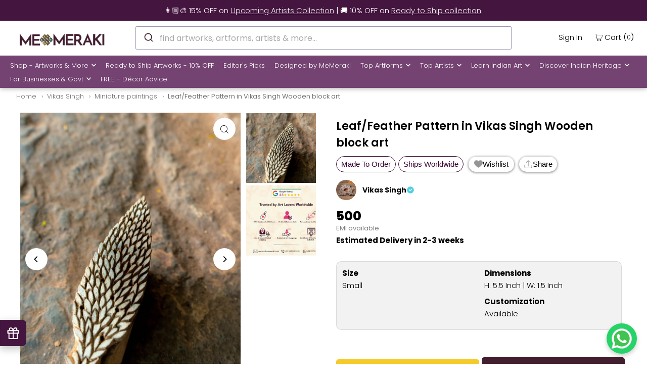

--- FILE ---
content_type: text/html; charset=utf-8
request_url: https://www.memeraki.com/collections/vikas-singh/products/leaf-feather-pattern-in-vikas-ji-s-wooden-block-art?_pos=4&_fid=ac98b3f9d&_ss=c
body_size: 72757
content:
<!DOCTYPE html>
  <html
    lang="en"
    class="no-js"
    lang="en">
    <head>
      <meta charset="utf-8" />
      <meta name="viewport" content="width=device-width, initial-scale=1">
      <meta name="google-site-verification" content="Hu-raZAsE88n674Ocm2Wu2NFMCsBOlgdAbYl3fDk7T0" />
      <meta name="facebook-domain-verification" content="8qdygl2m6xddsnl8pvvwu3k1g0l3mn" />
  
      <!-- Establish early connection to external domains -->
      <link rel="preconnect" href="https://cdn.shopify.com" crossorigin>
      <link rel="preconnect" href="https://fonts.shopify.com" crossorigin>
      <link rel="preconnect" href="https://monorail-edge.shopifysvc.com">
      <link rel="preconnect" href="//ajax.googleapis.com" crossorigin /><!-- Preload onDomain stylesheets and script libraries -->
      <link rel="preload" href="//www.memeraki.com/cdn/shop/t/75/assets/stylesheet.css?v=162107528586131001681761065032" as="style">
      <link rel="preload" as="font" href="//www.memeraki.com/cdn/fonts/poppins/poppins_n3.05f58335c3209cce17da4f1f1ab324ebe2982441.woff2" type="font/woff2" crossorigin>
      <link as="font" href="//www.memeraki.com/cdn/fonts/poppins/poppins_n3.05f58335c3209cce17da4f1f1ab324ebe2982441.woff2" type="font/woff2" crossorigin>
      <link as="font" href="//www.memeraki.com/cdn/fonts/poppins/poppins_n6.aa29d4918bc243723d56b59572e18228ed0786f6.woff2" type="font/woff2" crossorigin>
      <link rel="preload" href="//www.memeraki.com/cdn/shop/t/75/assets/eventemitter3.min.js?v=148202183930229300091668583756" as="script">
      <link rel="preload" href="//www.memeraki.com/cdn/shop/t/75/assets/theme.js?v=19417518253070159581762769637" as="script">
      <link rel="preload" href="//www.memeraki.com/cdn/shopifycloud/storefront/assets/themes_support/option_selection-b017cd28.js" as="script">
      <link rel="stylesheet" href="https://cdn.jsdelivr.net/npm/@algolia/autocomplete-theme-classic"/>

  
      <script async src="https://cdn.jsdelivr.net/npm/@algolia/autocomplete-js/dist/umd/index.production.min.js"></script>
      <script async src="https://cdn.jsdelivr.net/npm/typesense@1/dist/typesense.min.js"></script>

      
        <script async src="https://cdn.jsdelivr.net/npm/typesense-instantsearch-adapter@2/dist/typesense-instantsearch-adapter.min.js"></script>
        <script async src="https://cdn.jsdelivr.net/npm/instantsearch.js@4.74.0/dist/instantsearch.production.min.js"></script>
      
<link
          rel="shortcut icon"
          href="//www.memeraki.com/cdn/shop/files/favicon-1_32x32.png?v=1725620812"
          type="image/png" />
      
          <link rel="canonical" href="https://www.memeraki.com/products/leaf-feather-pattern-in-vikas-ji-s-wooden-block-art" />
          
  
      <title>
          
          Feather Pattern: Buy Handcrafted Wooden Handcrafted Block Art | for Sale 
        
          
          
      </title>
      <meta name="description" content="Browse Memeraki.com for Handmade Wooden Block Art. Our handcrafted, Diwali-conscious Wood Block collection combines the charm of wood, making them perfect for Diwali and home decor. Discover Wooden Block Art for Home Decor at a low cost. Shop now. FREE SHIPPING." />
  
      


    <meta name="twitter:card" content="summary">
    <meta name="twitter:image" content="https://www.memeraki.com/cdn/shopifycloud/storefront/assets/no-image-2048-a2addb12_1024x.gif">



<meta property="og:site_name" content="Memeraki Retail and Tech Pvt Ltd.">
<meta property="og:url" content="https://www.memeraki.com/products/leaf-feather-pattern-in-vikas-ji-s-wooden-block-art">
<meta property="og:title" content="Leaf/Feather Pattern in Vikas Singh Wooden block art">
<meta property="og:type" content="product">
<meta property="og:description" content="Browse Memeraki.com for Handmade Wooden Block Art. Our handcrafted, Diwali-conscious Wood Block collection combines the charm of wood, making them perfect for Diwali and home decor. Discover Wooden Block Art for Home Decor at a low cost. Shop now. FREE SHIPPING.">

  <meta property="og:price:amount" content="500">
  <meta property="og:price:currency" content="INR">

<meta property="og:image" content="http://www.memeraki.com/cdn/shop/files/LeafFeather-Pattern-in-Vikas-Singh-Wooden-block-art-1_800x.png?v=1726162339">



  <meta name="twitter:site" content="@memerakisocial">

<meta name="twitter:title" content="Leaf/Feather Pattern in Vikas Singh Wooden block art">
<meta name="twitter:description" content="Browse Memeraki.com for Handmade Wooden Block Art. Our handcrafted, Diwali-conscious Wood Block collection combines the charm of wood, making them perfect for Diwali and home decor. Discover Wooden Block Art for Home Decor at a low cost. Shop now. FREE SHIPPING.">
<meta name="twitter:domain" content="">
 
      <script type="application/ld+json">
  {
      "@context": "https://schema.org",
      "@type": "Organization",
      "name": "MeMeraki Retail and Tech Pvt Ltd",
      "url": "https://www.memeraki.com",
      "logo": {
          "@type": "ImageObject",
          "url": "https://www.memeraki.com/cdn/shop/files/logo_full_400x.png"
      },
      "description": "MeMeraki is a culture-tech platform that uses technology to power and accelerate the artisan creator economy in India. They are on a mission to digitize every heritage art and craft of India to ultimately create sustainable livelihoods for artisans while unlocking creative human potential globally.",
      "contactPoint": {
          "@type": "ContactPoint",
          "email": "wecare@memeraki.com",
          "telephone": "+91 99715 93574"
      },
      "address": {
          "@type": "PostalAddress",
          "streetAddress": "326, 3rd Floor, Centrum Plaza, Golf Course Rd",
          "addressLocality": "Sector 53",
          "addressRegion": "Gurugram",
          "postalCode": "122002",
          "addressCountry": "IN"
      },
      "founders": [
          {
              "@type": "Person",
              "name": "Yosha Gupta"
          }
      ],
      "industry": "Arts and Technology",
      "products": [
          "Handmade Artworks",
          "Handmade Home Decor",
          "Masterclass",
          "Live Art Workshops"
      ],
      "services": [
          "Custom Artworks",
          "Design & Branding",
          "Art Consultation",
          "Murals",
          "Art Installations",
          "Business Gifting"
      ],
      "socialMedia": [
          {
              "@type": "SocialMediaPlatform",
              "name": "Instagram",
              "url": "https://www.instagram.com/me_meraki/"
          },
          {
              "@type": "SocialMediaPlatform",
              "name": "Facebook",
              "url": "https://www.facebook.com/memerakicom"
          },
          {
              "@type": "SocialMediaPlatform",
              "name": "Pinterest",
              "url": "https://www.pinterest.com/MeMerakiArt"
          },
          {
              "@type": "SocialMediaPlatform",
              "name": "LinkedIn",
              "url": "https://www.linkedin.com/company/meraki-retail-and-tech-pvt-ltd"
          },
          {
              "@type": "SocialMediaPlatform",
              "name": "YouTube",
              "url": "https://www.youtube.com/@me_meraki"
          }
      ]
  }
</script>

  <script type="application/ld+json">
    {
      "@context": "https://schema.org",
      "@type": "Product",
      "id": "leaf-feather-pattern-in-vikas-ji-s-wooden-block-art",
      "url": "//products/leaf-feather-pattern-in-vikas-ji-s-wooden-block-art",
      "image": "//www.memeraki.com/cdn/shop/files/LeafFeather-Pattern-in-Vikas-Singh-Wooden-block-art-1_1024x.png?v=1726162339",
      "name": "Leaf/Feather Pattern in Vikas Singh Wooden block art",
      "brand": "Vikas Singh",
      "description": "




















Wooden block artist Vikas Singh finely engraves ovate pattern forming a leaf in his art piece making it exceptional and distinguished. Leaves are often used in block art to draw inspiration from nature. The ovate leaf shape may symbolize the beauty and diversity of the natural world, emphasizing the connection between art and the environment. Ovate leaf patterns are visually pleasing due to their graceful and symmetrical shapes. The finely engraved details enhance the overall beauty of the artwork, creating an appealing and harmonious design. In some cultures, certain types of leaves hold symbolic meanings, the ovate leaf shape symbolizes growth, renewal, or fertility, depending on cultural interpretations. These blocks can be used to make a wall panel as well. The height can be customized, the height of the photographed product is 1.75 inches. The handle for these printing blocks can be removed. ","sku": "44473613222102","offers": {
        "@type": "Offer",
        "price": 500,
        "priceCurrency": "INR",
        "availability": "http://schema.org/InStock",
        "priceValidUntil": "2030-01-01",
        "url": "/products/leaf-feather-pattern-in-vikas-ji-s-wooden-block-art"
      }}
  </script>


      <style data-shopify>
:root {
    --main-family: Poppins, sans-serif;
    --main-weight: 300;
    --main-style: normal;
    --nav-family: Poppins, sans-serif;
    --nav-weight: 300;
    --nav-style: normal;
    --heading-family: Poppins, sans-serif;
    --heading-weight: 600;
    --heading-style: normal;

    --font-size: 15px;
    --h1-size: 22px;
    --h2-size: 19px;
    --h3-size: 17px;
    --nav-size: 13px;

    --announcement-bar-background: #44153f;
    --announcement-bar-text-color: #f0f0f0;
    --homepage-pre-scroll-color: #000000;
    --homepage-pre-scroll-background: #ffffff;
    --homepage-scroll-color: #000000;
    --homepage-scroll-background: #fff;
    --pre-scroll-color: #000000;
    --pre-scroll-background: #ffffff;
    --scroll-color: #000000;
    --scroll-background: #ffffff;
    --secondary-color: #000000;
    --background: #ffffff;
    --header-color: #000000;
    --text-color: #000000;
    --sale-color: #c50000;
    --dotted-color: #dddddd;
    --button-color: #44153f;
    --button-hover: #acacac;
    --button-text: #ffffff;
    --secondary-button-color: #acacac;
    --secondary-button-hover: #3a3a3a;
    --secondary-button-text: #ffffff;
    --new-background: #ededed;
    --new-color: #535353;
    --sale-icon-background: #9d0000;
    --sale-icon-color: #ffffff;
    --so-background: #000000;
    --so-color: #ffffff;
    --fb-share: #000000;
    --tw-share: #000000;
    --pin-share: #000000;
    --footer-background: #ffffff;
    --footer-text: #000000;
    --footer-button: #44153f;
    --footer-button-text: #ffffff;
    --cs1-color: #000;
    --cs1-background: #ffffff;
    --cs2-color: #000;
    --cs2-background: #f5f5f5;
    --cs3-color: #ffffff;
    --cs3-background: #222222;
    --error-msg-dark: #e81000;
    --error-msg-light: #ffeae8;
    --success-msg-dark: #007f5f;
    --success-msg-light: #e5fff8;
    --free-shipping-bg: #44153f;
    --free-shipping-text: #fff;
    --error-color: #c60808;
    --error-color-light: #fdd0d0;
    --keyboard-focus: rgba(0,0,0,0);
    --focus-border-style: solid;
    --focus-border-weight: 1px;
    --section-padding: 40px;
    --section-title-align: center;
    --section-title-border: 1px;
    --border-width: 100px;
    --grid-column-gap: px;
    --details-align: center;
    --select-arrow-bg: url(//www.memeraki.com/cdn/shop/t/75/assets/select-arrow.png?v=69247659926442838781668583751);
    --icon-border-color: #e6e6e6;
    --grid-space: 30px;
    --color-filter-size: 18px;
    --disabled-text: #808080;

    --star-active: rgb(0, 0, 0);
    --star-inactive: rgb(204, 204, 204);

    --color-body-text: var(--text-color);
    --color-body: var(--background);
    --color-bg: var(--background);
  }
  @media (max-width: 740px) {
     :root {
       --font-size: calc(15px - (15px * 0.15));
       --nav-size: calc(13px - (13px * 0.15));
       --h1-size: calc(22px - (22px * 0.15));
       --h2-size: calc(19px - (19px * 0.15));
       --h3-size: calc(17px - (17px * 0.15));
     }
   }
</style>

  
      <link
        rel="stylesheet"
        href="//www.memeraki.com/cdn/shop/t/75/assets/stylesheet.css?v=162107528586131001681761065032"
        type="text/css">
  
      <style>
        @font-face {
  font-family: Poppins;
  font-weight: 300;
  font-style: normal;
  font-display: swap;
  src: url("//www.memeraki.com/cdn/fonts/poppins/poppins_n3.05f58335c3209cce17da4f1f1ab324ebe2982441.woff2") format("woff2"),
       url("//www.memeraki.com/cdn/fonts/poppins/poppins_n3.6971368e1f131d2c8ff8e3a44a36b577fdda3ff5.woff") format("woff");
}

        @font-face {
  font-family: Poppins;
  font-weight: 300;
  font-style: normal;
  font-display: swap;
  src: url("//www.memeraki.com/cdn/fonts/poppins/poppins_n3.05f58335c3209cce17da4f1f1ab324ebe2982441.woff2") format("woff2"),
       url("//www.memeraki.com/cdn/fonts/poppins/poppins_n3.6971368e1f131d2c8ff8e3a44a36b577fdda3ff5.woff") format("woff");
}

        @font-face {
  font-family: Poppins;
  font-weight: 600;
  font-style: normal;
  font-display: swap;
  src: url("//www.memeraki.com/cdn/fonts/poppins/poppins_n6.aa29d4918bc243723d56b59572e18228ed0786f6.woff2") format("woff2"),
       url("//www.memeraki.com/cdn/fonts/poppins/poppins_n6.5f815d845fe073750885d5b7e619ee00e8111208.woff") format("woff");
}

        @font-face {
  font-family: Poppins;
  font-weight: 400;
  font-style: normal;
  font-display: swap;
  src: url("//www.memeraki.com/cdn/fonts/poppins/poppins_n4.0ba78fa5af9b0e1a374041b3ceaadf0a43b41362.woff2") format("woff2"),
       url("//www.memeraki.com/cdn/fonts/poppins/poppins_n4.214741a72ff2596839fc9760ee7a770386cf16ca.woff") format("woff");
}

        @font-face {
  font-family: Poppins;
  font-weight: 300;
  font-style: italic;
  font-display: swap;
  src: url("//www.memeraki.com/cdn/fonts/poppins/poppins_i3.8536b4423050219f608e17f134fe9ea3b01ed890.woff2") format("woff2"),
       url("//www.memeraki.com/cdn/fonts/poppins/poppins_i3.0f4433ada196bcabf726ed78f8e37e0995762f7f.woff") format("woff");
}

        @font-face {
  font-family: Poppins;
  font-weight: 400;
  font-style: italic;
  font-display: swap;
  src: url("//www.memeraki.com/cdn/fonts/poppins/poppins_i4.846ad1e22474f856bd6b81ba4585a60799a9f5d2.woff2") format("woff2"),
       url("//www.memeraki.com/cdn/fonts/poppins/poppins_i4.56b43284e8b52fc64c1fd271f289a39e8477e9ec.woff") format("woff");
}

      </style><script>window.performance && window.performance.mark && window.performance.mark('shopify.content_for_header.start');</script><meta name="google-site-verification" content="mOfdFFwyr2WzZg_qHK7mw1e7tr4FOwStkkBV8MzUCGY">
<meta name="google-site-verification" content="Fr2bVmqhGtvxAaCGFO9ZRzSQlLO7j8_khaOUB5U1JkI">
<meta name="facebook-domain-verification" content="8qdygl2m6xddsnl8pvvwu3k1g0l3mn">
<meta id="shopify-digital-wallet" name="shopify-digital-wallet" content="/11941498/digital_wallets/dialog">
<link rel="alternate" type="application/json+oembed" href="https://www.memeraki.com/products/leaf-feather-pattern-in-vikas-ji-s-wooden-block-art.oembed">
<script async="async" src="/checkouts/internal/preloads.js?locale=en-IN"></script>
<script id="shopify-features" type="application/json">{"accessToken":"5b9cf6ec36d2b3e485d347a0779648ab","betas":["rich-media-storefront-analytics"],"domain":"www.memeraki.com","predictiveSearch":true,"shopId":11941498,"locale":"en"}</script>
<script>var Shopify = Shopify || {};
Shopify.shop = "memeraki-com.myshopify.com";
Shopify.locale = "en";
Shopify.currency = {"active":"INR","rate":"1.0"};
Shopify.country = "IN";
Shopify.theme = {"name":"ThemeIconV8.3\/main","id":137171468502,"schema_name":"Icon","schema_version":"8.3","theme_store_id":null,"role":"main"};
Shopify.theme.handle = "null";
Shopify.theme.style = {"id":null,"handle":null};
Shopify.cdnHost = "www.memeraki.com/cdn";
Shopify.routes = Shopify.routes || {};
Shopify.routes.root = "/";</script>
<script type="module">!function(o){(o.Shopify=o.Shopify||{}).modules=!0}(window);</script>
<script>!function(o){function n(){var o=[];function n(){o.push(Array.prototype.slice.apply(arguments))}return n.q=o,n}var t=o.Shopify=o.Shopify||{};t.loadFeatures=n(),t.autoloadFeatures=n()}(window);</script>
<script id="shop-js-analytics" type="application/json">{"pageType":"product"}</script>
<script defer="defer" async type="module" src="//www.memeraki.com/cdn/shopifycloud/shop-js/modules/v2/client.init-shop-cart-sync_D0dqhulL.en.esm.js"></script>
<script defer="defer" async type="module" src="//www.memeraki.com/cdn/shopifycloud/shop-js/modules/v2/chunk.common_CpVO7qML.esm.js"></script>
<script type="module">
  await import("//www.memeraki.com/cdn/shopifycloud/shop-js/modules/v2/client.init-shop-cart-sync_D0dqhulL.en.esm.js");
await import("//www.memeraki.com/cdn/shopifycloud/shop-js/modules/v2/chunk.common_CpVO7qML.esm.js");

  window.Shopify.SignInWithShop?.initShopCartSync?.({"fedCMEnabled":true,"windoidEnabled":true});

</script>
<script>(function() {
  var isLoaded = false;
  function asyncLoad() {
    if (isLoaded) return;
    isLoaded = true;
    var urls = ["","https:\/\/sr-cdn.shiprocket.in\/sr-promise\/static\/uc.js?channel_id=4\u0026sr_company_id=22794\u0026shop=memeraki-com.myshopify.com"];
    for (var i = 0; i < urls.length; i++) {
      var s = document.createElement('script');
      s.type = 'text/javascript';
      s.async = true;
      s.src = urls[i];
      var x = document.getElementsByTagName('script')[0];
      x.parentNode.insertBefore(s, x);
    }
  };
  if(window.attachEvent) {
    window.attachEvent('onload', asyncLoad);
  } else {
    window.addEventListener('load', asyncLoad, false);
  }
})();</script>
<script id="__st">var __st={"a":11941498,"offset":19800,"reqid":"d6b234f2-4958-488f-a0a2-ec05b2573786-1764448082","pageurl":"www.memeraki.com\/collections\/vikas-singh\/products\/leaf-feather-pattern-in-vikas-ji-s-wooden-block-art?_pos=4\u0026_fid=ac98b3f9d\u0026_ss=c","u":"7aa44d6f9a87","p":"product","rtyp":"product","rid":8157679157462};</script>
<script>window.ShopifyPaypalV4VisibilityTracking = true;</script>
<script id="captcha-bootstrap">!function(){'use strict';const t='contact',e='account',n='new_comment',o=[[t,t],['blogs',n],['comments',n],[t,'customer']],c=[[e,'customer_login'],[e,'guest_login'],[e,'recover_customer_password'],[e,'create_customer']],r=t=>t.map((([t,e])=>`form[action*='/${t}']:not([data-nocaptcha='true']) input[name='form_type'][value='${e}']`)).join(','),a=t=>()=>t?[...document.querySelectorAll(t)].map((t=>t.form)):[];function s(){const t=[...o],e=r(t);return a(e)}const i='password',u='form_key',d=['recaptcha-v3-token','g-recaptcha-response','h-captcha-response',i],f=()=>{try{return window.sessionStorage}catch{return}},m='__shopify_v',_=t=>t.elements[u];function p(t,e,n=!1){try{const o=window.sessionStorage,c=JSON.parse(o.getItem(e)),{data:r}=function(t){const{data:e,action:n}=t;return t[m]||n?{data:e,action:n}:{data:t,action:n}}(c);for(const[e,n]of Object.entries(r))t.elements[e]&&(t.elements[e].value=n);n&&o.removeItem(e)}catch(o){console.error('form repopulation failed',{error:o})}}const l='form_type',E='cptcha';function T(t){t.dataset[E]=!0}const w=window,h=w.document,L='Shopify',v='ce_forms',y='captcha';let A=!1;((t,e)=>{const n=(g='f06e6c50-85a8-45c8-87d0-21a2b65856fe',I='https://cdn.shopify.com/shopifycloud/storefront-forms-hcaptcha/ce_storefront_forms_captcha_hcaptcha.v1.5.2.iife.js',D={infoText:'Protected by hCaptcha',privacyText:'Privacy',termsText:'Terms'},(t,e,n)=>{const o=w[L][v],c=o.bindForm;if(c)return c(t,g,e,D).then(n);var r;o.q.push([[t,g,e,D],n]),r=I,A||(h.body.append(Object.assign(h.createElement('script'),{id:'captcha-provider',async:!0,src:r})),A=!0)});var g,I,D;w[L]=w[L]||{},w[L][v]=w[L][v]||{},w[L][v].q=[],w[L][y]=w[L][y]||{},w[L][y].protect=function(t,e){n(t,void 0,e),T(t)},Object.freeze(w[L][y]),function(t,e,n,w,h,L){const[v,y,A,g]=function(t,e,n){const i=e?o:[],u=t?c:[],d=[...i,...u],f=r(d),m=r(i),_=r(d.filter((([t,e])=>n.includes(e))));return[a(f),a(m),a(_),s()]}(w,h,L),I=t=>{const e=t.target;return e instanceof HTMLFormElement?e:e&&e.form},D=t=>v().includes(t);t.addEventListener('submit',(t=>{const e=I(t);if(!e)return;const n=D(e)&&!e.dataset.hcaptchaBound&&!e.dataset.recaptchaBound,o=_(e),c=g().includes(e)&&(!o||!o.value);(n||c)&&t.preventDefault(),c&&!n&&(function(t){try{if(!f())return;!function(t){const e=f();if(!e)return;const n=_(t);if(!n)return;const o=n.value;o&&e.removeItem(o)}(t);const e=Array.from(Array(32),(()=>Math.random().toString(36)[2])).join('');!function(t,e){_(t)||t.append(Object.assign(document.createElement('input'),{type:'hidden',name:u})),t.elements[u].value=e}(t,e),function(t,e){const n=f();if(!n)return;const o=[...t.querySelectorAll(`input[type='${i}']`)].map((({name:t})=>t)),c=[...d,...o],r={};for(const[a,s]of new FormData(t).entries())c.includes(a)||(r[a]=s);n.setItem(e,JSON.stringify({[m]:1,action:t.action,data:r}))}(t,e)}catch(e){console.error('failed to persist form',e)}}(e),e.submit())}));const S=(t,e)=>{t&&!t.dataset[E]&&(n(t,e.some((e=>e===t))),T(t))};for(const o of['focusin','change'])t.addEventListener(o,(t=>{const e=I(t);D(e)&&S(e,y())}));const B=e.get('form_key'),M=e.get(l),P=B&&M;t.addEventListener('DOMContentLoaded',(()=>{const t=y();if(P)for(const e of t)e.elements[l].value===M&&p(e,B);[...new Set([...A(),...v().filter((t=>'true'===t.dataset.shopifyCaptcha))])].forEach((e=>S(e,t)))}))}(h,new URLSearchParams(w.location.search),n,t,e,['guest_login'])})(!0,!0)}();</script>
<script integrity="sha256-52AcMU7V7pcBOXWImdc/TAGTFKeNjmkeM1Pvks/DTgc=" data-source-attribution="shopify.loadfeatures" defer="defer" src="//www.memeraki.com/cdn/shopifycloud/storefront/assets/storefront/load_feature-81c60534.js" crossorigin="anonymous"></script>
<script data-source-attribution="shopify.dynamic_checkout.dynamic.init">var Shopify=Shopify||{};Shopify.PaymentButton=Shopify.PaymentButton||{isStorefrontPortableWallets:!0,init:function(){window.Shopify.PaymentButton.init=function(){};var t=document.createElement("script");t.src="https://www.memeraki.com/cdn/shopifycloud/portable-wallets/latest/portable-wallets.en.js",t.type="module",document.head.appendChild(t)}};
</script>
<script data-source-attribution="shopify.dynamic_checkout.buyer_consent">
  function portableWalletsHideBuyerConsent(e){var t=document.getElementById("shopify-buyer-consent"),n=document.getElementById("shopify-subscription-policy-button");t&&n&&(t.classList.add("hidden"),t.setAttribute("aria-hidden","true"),n.removeEventListener("click",e))}function portableWalletsShowBuyerConsent(e){var t=document.getElementById("shopify-buyer-consent"),n=document.getElementById("shopify-subscription-policy-button");t&&n&&(t.classList.remove("hidden"),t.removeAttribute("aria-hidden"),n.addEventListener("click",e))}window.Shopify?.PaymentButton&&(window.Shopify.PaymentButton.hideBuyerConsent=portableWalletsHideBuyerConsent,window.Shopify.PaymentButton.showBuyerConsent=portableWalletsShowBuyerConsent);
</script>
<script data-source-attribution="shopify.dynamic_checkout.cart.bootstrap">document.addEventListener("DOMContentLoaded",(function(){function t(){return document.querySelector("shopify-accelerated-checkout-cart, shopify-accelerated-checkout")}if(t())Shopify.PaymentButton.init();else{new MutationObserver((function(e,n){t()&&(Shopify.PaymentButton.init(),n.disconnect())})).observe(document.body,{childList:!0,subtree:!0})}}));
</script>
<script id="sections-script" data-sections="product-recommendations" defer="defer" src="//www.memeraki.com/cdn/shop/t/75/compiled_assets/scripts.js?89855"></script>
<script>window.performance && window.performance.mark && window.performance.mark('shopify.content_for_header.end');</script>

    <!-- Google Tag Manager -->
    <script>(function(w,d,s,l,i){w[l]=w[l]||[];w[l].push({'gtm.start':
      new Date().getTime(),event:'gtm.js'});var f=d.getElementsByTagName(s)[0],
      j=d.createElement(s),dl=l!='dataLayer'?'&l='+l:'';j.async=true;j.src=
      'https://www.googletagmanager.com/gtm.js?id='+i+dl;f.parentNode.insertBefore(j,f);
      })(window,document,'script','dataLayer','GTM-W6XL6KN');</script>
    <!-- End Google Tag Manager -->

    
    <script>
      !function(t,e){var o,n,p,r;e.__SV||(window.posthog=e,e._i=[],e.init=function(i,s,a){function g(t,e){var o=e.split(".");2==o.length&&(t=t[o[0]],e=o[1]),t[e]=function(){t.push([e].concat(Array.prototype.slice.call(arguments,0)))}}(p=t.createElement("script")).type="text/javascript",p.async=!0,p.src=s.api_host+"/static/array.js",(r=t.getElementsByTagName("script")[0]).parentNode.insertBefore(p,r);var u=e;for(void 0!==a?u=e[a]=[]:a="posthog",u.people=u.people||[],u.toString=function(t){var e="posthog";return"posthog"!==a&&(e+="."+a),t||(e+=" (stub)"),e},u.people.toString=function(){return u.toString(1)+".people (stub)"},o="capture identify alias people.set people.set_once set_config register register_once unregister opt_out_capturing has_opted_out_capturing opt_in_capturing reset isFeatureEnabled onFeatureFlags getFeatureFlag getFeatureFlagPayload reloadFeatureFlags group updateEarlyAccessFeatureEnrollment getEarlyAccessFeatures getActiveMatchingSurveys getSurveys".split(" "),n=0;n<o.length;n++)g(u,o[n]);e._i.push([i,s,a])},e.__SV=1)}(document,window.posthog||[]);
      posthog.init('phc_hDFyQsDZkW7zaQQE24Yv9fmJep0t7xJarG2BTmLKYUa',{api_host:'https://app.posthog.com'})
    </script>
    
    <script async>
      const LoginQueryString = window.location.search;
      const postLoginURL = new URLSearchParams(LoginQueryString);
      const loginSuccess = postLoginURL.get('login_status');
      if (loginSuccess == 'true') {
        posthog.identify(
          '',  
          { email: '', name: '' } 
        );
        posthog.alias('', '');
      }
      else if (loginSuccess == 'false') {
        posthog.reset();
      }

      
    </script>
<link href="https://monorail-edge.shopifysvc.com" rel="dns-prefetch">
<script>(function(){if ("sendBeacon" in navigator && "performance" in window) {try {var session_token_from_headers = performance.getEntriesByType('navigation')[0].serverTiming.find(x => x.name == '_s').description;} catch {var session_token_from_headers = undefined;}var session_cookie_matches = document.cookie.match(/_shopify_s=([^;]*)/);var session_token_from_cookie = session_cookie_matches && session_cookie_matches.length === 2 ? session_cookie_matches[1] : "";var session_token = session_token_from_headers || session_token_from_cookie || "";function handle_abandonment_event(e) {var entries = performance.getEntries().filter(function(entry) {return /monorail-edge.shopifysvc.com/.test(entry.name);});if (!window.abandonment_tracked && entries.length === 0) {window.abandonment_tracked = true;var currentMs = Date.now();var navigation_start = performance.timing.navigationStart;var payload = {shop_id: 11941498,url: window.location.href,navigation_start,duration: currentMs - navigation_start,session_token,page_type: "product"};window.navigator.sendBeacon("https://monorail-edge.shopifysvc.com/v1/produce", JSON.stringify({schema_id: "online_store_buyer_site_abandonment/1.1",payload: payload,metadata: {event_created_at_ms: currentMs,event_sent_at_ms: currentMs}}));}}window.addEventListener('pagehide', handle_abandonment_event);}}());</script>
<script id="web-pixels-manager-setup">(function e(e,d,r,n,o){if(void 0===o&&(o={}),!Boolean(null===(a=null===(i=window.Shopify)||void 0===i?void 0:i.analytics)||void 0===a?void 0:a.replayQueue)){var i,a;window.Shopify=window.Shopify||{};var t=window.Shopify;t.analytics=t.analytics||{};var s=t.analytics;s.replayQueue=[],s.publish=function(e,d,r){return s.replayQueue.push([e,d,r]),!0};try{self.performance.mark("wpm:start")}catch(e){}var l=function(){var e={modern:/Edge?\/(1{2}[4-9]|1[2-9]\d|[2-9]\d{2}|\d{4,})\.\d+(\.\d+|)|Firefox\/(1{2}[4-9]|1[2-9]\d|[2-9]\d{2}|\d{4,})\.\d+(\.\d+|)|Chrom(ium|e)\/(9{2}|\d{3,})\.\d+(\.\d+|)|(Maci|X1{2}).+ Version\/(15\.\d+|(1[6-9]|[2-9]\d|\d{3,})\.\d+)([,.]\d+|)( \(\w+\)|)( Mobile\/\w+|) Safari\/|Chrome.+OPR\/(9{2}|\d{3,})\.\d+\.\d+|(CPU[ +]OS|iPhone[ +]OS|CPU[ +]iPhone|CPU IPhone OS|CPU iPad OS)[ +]+(15[._]\d+|(1[6-9]|[2-9]\d|\d{3,})[._]\d+)([._]\d+|)|Android:?[ /-](13[3-9]|1[4-9]\d|[2-9]\d{2}|\d{4,})(\.\d+|)(\.\d+|)|Android.+Firefox\/(13[5-9]|1[4-9]\d|[2-9]\d{2}|\d{4,})\.\d+(\.\d+|)|Android.+Chrom(ium|e)\/(13[3-9]|1[4-9]\d|[2-9]\d{2}|\d{4,})\.\d+(\.\d+|)|SamsungBrowser\/([2-9]\d|\d{3,})\.\d+/,legacy:/Edge?\/(1[6-9]|[2-9]\d|\d{3,})\.\d+(\.\d+|)|Firefox\/(5[4-9]|[6-9]\d|\d{3,})\.\d+(\.\d+|)|Chrom(ium|e)\/(5[1-9]|[6-9]\d|\d{3,})\.\d+(\.\d+|)([\d.]+$|.*Safari\/(?![\d.]+ Edge\/[\d.]+$))|(Maci|X1{2}).+ Version\/(10\.\d+|(1[1-9]|[2-9]\d|\d{3,})\.\d+)([,.]\d+|)( \(\w+\)|)( Mobile\/\w+|) Safari\/|Chrome.+OPR\/(3[89]|[4-9]\d|\d{3,})\.\d+\.\d+|(CPU[ +]OS|iPhone[ +]OS|CPU[ +]iPhone|CPU IPhone OS|CPU iPad OS)[ +]+(10[._]\d+|(1[1-9]|[2-9]\d|\d{3,})[._]\d+)([._]\d+|)|Android:?[ /-](13[3-9]|1[4-9]\d|[2-9]\d{2}|\d{4,})(\.\d+|)(\.\d+|)|Mobile Safari.+OPR\/([89]\d|\d{3,})\.\d+\.\d+|Android.+Firefox\/(13[5-9]|1[4-9]\d|[2-9]\d{2}|\d{4,})\.\d+(\.\d+|)|Android.+Chrom(ium|e)\/(13[3-9]|1[4-9]\d|[2-9]\d{2}|\d{4,})\.\d+(\.\d+|)|Android.+(UC? ?Browser|UCWEB|U3)[ /]?(15\.([5-9]|\d{2,})|(1[6-9]|[2-9]\d|\d{3,})\.\d+)\.\d+|SamsungBrowser\/(5\.\d+|([6-9]|\d{2,})\.\d+)|Android.+MQ{2}Browser\/(14(\.(9|\d{2,})|)|(1[5-9]|[2-9]\d|\d{3,})(\.\d+|))(\.\d+|)|K[Aa][Ii]OS\/(3\.\d+|([4-9]|\d{2,})\.\d+)(\.\d+|)/},d=e.modern,r=e.legacy,n=navigator.userAgent;return n.match(d)?"modern":n.match(r)?"legacy":"unknown"}(),u="modern"===l?"modern":"legacy",c=(null!=n?n:{modern:"",legacy:""})[u],f=function(e){return[e.baseUrl,"/wpm","/b",e.hashVersion,"modern"===e.buildTarget?"m":"l",".js"].join("")}({baseUrl:d,hashVersion:r,buildTarget:u}),m=function(e){var d=e.version,r=e.bundleTarget,n=e.surface,o=e.pageUrl,i=e.monorailEndpoint;return{emit:function(e){var a=e.status,t=e.errorMsg,s=(new Date).getTime(),l=JSON.stringify({metadata:{event_sent_at_ms:s},events:[{schema_id:"web_pixels_manager_load/3.1",payload:{version:d,bundle_target:r,page_url:o,status:a,surface:n,error_msg:t},metadata:{event_created_at_ms:s}}]});if(!i)return console&&console.warn&&console.warn("[Web Pixels Manager] No Monorail endpoint provided, skipping logging."),!1;try{return self.navigator.sendBeacon.bind(self.navigator)(i,l)}catch(e){}var u=new XMLHttpRequest;try{return u.open("POST",i,!0),u.setRequestHeader("Content-Type","text/plain"),u.send(l),!0}catch(e){return console&&console.warn&&console.warn("[Web Pixels Manager] Got an unhandled error while logging to Monorail."),!1}}}}({version:r,bundleTarget:l,surface:e.surface,pageUrl:self.location.href,monorailEndpoint:e.monorailEndpoint});try{o.browserTarget=l,function(e){var d=e.src,r=e.async,n=void 0===r||r,o=e.onload,i=e.onerror,a=e.sri,t=e.scriptDataAttributes,s=void 0===t?{}:t,l=document.createElement("script"),u=document.querySelector("head"),c=document.querySelector("body");if(l.async=n,l.src=d,a&&(l.integrity=a,l.crossOrigin="anonymous"),s)for(var f in s)if(Object.prototype.hasOwnProperty.call(s,f))try{l.dataset[f]=s[f]}catch(e){}if(o&&l.addEventListener("load",o),i&&l.addEventListener("error",i),u)u.appendChild(l);else{if(!c)throw new Error("Did not find a head or body element to append the script");c.appendChild(l)}}({src:f,async:!0,onload:function(){if(!function(){var e,d;return Boolean(null===(d=null===(e=window.Shopify)||void 0===e?void 0:e.analytics)||void 0===d?void 0:d.initialized)}()){var d=window.webPixelsManager.init(e)||void 0;if(d){var r=window.Shopify.analytics;r.replayQueue.forEach((function(e){var r=e[0],n=e[1],o=e[2];d.publishCustomEvent(r,n,o)})),r.replayQueue=[],r.publish=d.publishCustomEvent,r.visitor=d.visitor,r.initialized=!0}}},onerror:function(){return m.emit({status:"failed",errorMsg:"".concat(f," has failed to load")})},sri:function(e){var d=/^sha384-[A-Za-z0-9+/=]+$/;return"string"==typeof e&&d.test(e)}(c)?c:"",scriptDataAttributes:o}),m.emit({status:"loading"})}catch(e){m.emit({status:"failed",errorMsg:(null==e?void 0:e.message)||"Unknown error"})}}})({shopId: 11941498,storefrontBaseUrl: "https://www.memeraki.com",extensionsBaseUrl: "https://extensions.shopifycdn.com/cdn/shopifycloud/web-pixels-manager",monorailEndpoint: "https://monorail-edge.shopifysvc.com/unstable/produce_batch",surface: "storefront-renderer",enabledBetaFlags: ["2dca8a86"],webPixelsConfigList: [{"id":"440402134","configuration":"{\"config\":\"{\\\"google_tag_ids\\\":[\\\"AW-10797135462\\\",\\\"GT-NCHFK7C\\\",\\\"G-57F3NJQWT5\\\"],\\\"target_country\\\":\\\"IN\\\",\\\"gtag_events\\\":[{\\\"type\\\":\\\"search\\\",\\\"action_label\\\":[\\\"AW-10797135462\\\/Ue56CKj8iP8CEObsvJwo\\\",\\\"G-57F3NJQWT5\\\"]},{\\\"type\\\":\\\"begin_checkout\\\",\\\"action_label\\\":[\\\"AW-10797135462\\\/6WdvCI_7iP8CEObsvJwo\\\",\\\"G-57F3NJQWT5\\\"]},{\\\"type\\\":\\\"view_item\\\",\\\"action_label\\\":[\\\"AW-10797135462\\\/KukxCIn7iP8CEObsvJwo\\\",\\\"MC-3SD1X4HNTQ\\\",\\\"G-57F3NJQWT5\\\"]},{\\\"type\\\":\\\"purchase\\\",\\\"action_label\\\":[\\\"AW-10797135462\\\/rR0OCIb7iP8CEObsvJwo\\\",\\\"MC-3SD1X4HNTQ\\\",\\\"G-57F3NJQWT5\\\"]},{\\\"type\\\":\\\"page_view\\\",\\\"action_label\\\":[\\\"AW-10797135462\\\/isXyCIP7iP8CEObsvJwo\\\",\\\"MC-3SD1X4HNTQ\\\",\\\"G-57F3NJQWT5\\\"]},{\\\"type\\\":\\\"add_payment_info\\\",\\\"action_label\\\":[\\\"AW-10797135462\\\/vkGnCKv8iP8CEObsvJwo\\\",\\\"G-57F3NJQWT5\\\"]},{\\\"type\\\":\\\"add_to_cart\\\",\\\"action_label\\\":[\\\"AW-10797135462\\\/altvCIz7iP8CEObsvJwo\\\",\\\"G-57F3NJQWT5\\\"]}],\\\"enable_monitoring_mode\\\":false}\"}","eventPayloadVersion":"v1","runtimeContext":"OPEN","scriptVersion":"b2a88bafab3e21179ed38636efcd8a93","type":"APP","apiClientId":1780363,"privacyPurposes":[],"dataSharingAdjustments":{"protectedCustomerApprovalScopes":["read_customer_address","read_customer_email","read_customer_name","read_customer_personal_data","read_customer_phone"]}},{"id":"157876438","configuration":"{\"pixel_id\":\"350480971976679\",\"pixel_type\":\"facebook_pixel\"}","eventPayloadVersion":"v1","runtimeContext":"OPEN","scriptVersion":"ca16bc87fe92b6042fbaa3acc2fbdaa6","type":"APP","apiClientId":2329312,"privacyPurposes":["ANALYTICS","MARKETING","SALE_OF_DATA"],"dataSharingAdjustments":{"protectedCustomerApprovalScopes":["read_customer_address","read_customer_email","read_customer_name","read_customer_personal_data","read_customer_phone"]}},{"id":"15859926","configuration":"{\"myshopifyDomain\":\"memeraki-com.myshopify.com\"}","eventPayloadVersion":"v1","runtimeContext":"STRICT","scriptVersion":"23b97d18e2aa74363140dc29c9284e87","type":"APP","apiClientId":2775569,"privacyPurposes":["ANALYTICS","MARKETING","SALE_OF_DATA"],"dataSharingAdjustments":{"protectedCustomerApprovalScopes":[]}},{"id":"45252822","eventPayloadVersion":"1","runtimeContext":"LAX","scriptVersion":"17","type":"CUSTOM","privacyPurposes":["ANALYTICS","MARKETING"],"name":"Store Rating"},{"id":"shopify-app-pixel","configuration":"{}","eventPayloadVersion":"v1","runtimeContext":"STRICT","scriptVersion":"0450","apiClientId":"shopify-pixel","type":"APP","privacyPurposes":["ANALYTICS","MARKETING"]},{"id":"shopify-custom-pixel","eventPayloadVersion":"v1","runtimeContext":"LAX","scriptVersion":"0450","apiClientId":"shopify-pixel","type":"CUSTOM","privacyPurposes":["ANALYTICS","MARKETING"]}],isMerchantRequest: false,initData: {"shop":{"name":"Memeraki Retail and Tech Pvt Ltd.","paymentSettings":{"currencyCode":"INR"},"myshopifyDomain":"memeraki-com.myshopify.com","countryCode":"IN","storefrontUrl":"https:\/\/www.memeraki.com"},"customer":null,"cart":null,"checkout":null,"productVariants":[{"price":{"amount":500.0,"currencyCode":"INR"},"product":{"title":"Leaf\/Feather Pattern in Vikas Singh Wooden block art","vendor":"Vikas Singh","id":"8157679157462","untranslatedTitle":"Leaf\/Feather Pattern in Vikas Singh Wooden block art","url":"\/products\/leaf-feather-pattern-in-vikas-ji-s-wooden-block-art","type":"Home Decor"},"id":"44473613222102","image":{"src":"\/\/www.memeraki.com\/cdn\/shop\/files\/LeafFeather-Pattern-in-Vikas-Singh-Wooden-block-art-1.png?v=1726162339"},"sku":null,"title":"Default Title","untranslatedTitle":"Default Title"}],"purchasingCompany":null},},"https://www.memeraki.com/cdn","ae1676cfwd2530674p4253c800m34e853cb",{"modern":"","legacy":""},{"shopId":"11941498","storefrontBaseUrl":"https:\/\/www.memeraki.com","extensionBaseUrl":"https:\/\/extensions.shopifycdn.com\/cdn\/shopifycloud\/web-pixels-manager","surface":"storefront-renderer","enabledBetaFlags":"[\"2dca8a86\"]","isMerchantRequest":"false","hashVersion":"ae1676cfwd2530674p4253c800m34e853cb","publish":"custom","events":"[[\"page_viewed\",{}],[\"product_viewed\",{\"productVariant\":{\"price\":{\"amount\":500.0,\"currencyCode\":\"INR\"},\"product\":{\"title\":\"Leaf\/Feather Pattern in Vikas Singh Wooden block art\",\"vendor\":\"Vikas Singh\",\"id\":\"8157679157462\",\"untranslatedTitle\":\"Leaf\/Feather Pattern in Vikas Singh Wooden block art\",\"url\":\"\/products\/leaf-feather-pattern-in-vikas-ji-s-wooden-block-art\",\"type\":\"Home Decor\"},\"id\":\"44473613222102\",\"image\":{\"src\":\"\/\/www.memeraki.com\/cdn\/shop\/files\/LeafFeather-Pattern-in-Vikas-Singh-Wooden-block-art-1.png?v=1726162339\"},\"sku\":null,\"title\":\"Default Title\",\"untranslatedTitle\":\"Default Title\"}}]]"});</script><script>
  window.ShopifyAnalytics = window.ShopifyAnalytics || {};
  window.ShopifyAnalytics.meta = window.ShopifyAnalytics.meta || {};
  window.ShopifyAnalytics.meta.currency = 'INR';
  var meta = {"product":{"id":8157679157462,"gid":"gid:\/\/shopify\/Product\/8157679157462","vendor":"Vikas Singh","type":"Home Decor","variants":[{"id":44473613222102,"price":50000,"name":"Leaf\/Feather Pattern in Vikas Singh Wooden block art","public_title":null,"sku":null}],"remote":false},"page":{"pageType":"product","resourceType":"product","resourceId":8157679157462}};
  for (var attr in meta) {
    window.ShopifyAnalytics.meta[attr] = meta[attr];
  }
</script>
<script class="analytics">
  (function () {
    var customDocumentWrite = function(content) {
      var jquery = null;

      if (window.jQuery) {
        jquery = window.jQuery;
      } else if (window.Checkout && window.Checkout.$) {
        jquery = window.Checkout.$;
      }

      if (jquery) {
        jquery('body').append(content);
      }
    };

    var hasLoggedConversion = function(token) {
      if (token) {
        return document.cookie.indexOf('loggedConversion=' + token) !== -1;
      }
      return false;
    }

    var setCookieIfConversion = function(token) {
      if (token) {
        var twoMonthsFromNow = new Date(Date.now());
        twoMonthsFromNow.setMonth(twoMonthsFromNow.getMonth() + 2);

        document.cookie = 'loggedConversion=' + token + '; expires=' + twoMonthsFromNow;
      }
    }

    var trekkie = window.ShopifyAnalytics.lib = window.trekkie = window.trekkie || [];
    if (trekkie.integrations) {
      return;
    }
    trekkie.methods = [
      'identify',
      'page',
      'ready',
      'track',
      'trackForm',
      'trackLink'
    ];
    trekkie.factory = function(method) {
      return function() {
        var args = Array.prototype.slice.call(arguments);
        args.unshift(method);
        trekkie.push(args);
        return trekkie;
      };
    };
    for (var i = 0; i < trekkie.methods.length; i++) {
      var key = trekkie.methods[i];
      trekkie[key] = trekkie.factory(key);
    }
    trekkie.load = function(config) {
      trekkie.config = config || {};
      trekkie.config.initialDocumentCookie = document.cookie;
      var first = document.getElementsByTagName('script')[0];
      var script = document.createElement('script');
      script.type = 'text/javascript';
      script.onerror = function(e) {
        var scriptFallback = document.createElement('script');
        scriptFallback.type = 'text/javascript';
        scriptFallback.onerror = function(error) {
                var Monorail = {
      produce: function produce(monorailDomain, schemaId, payload) {
        var currentMs = new Date().getTime();
        var event = {
          schema_id: schemaId,
          payload: payload,
          metadata: {
            event_created_at_ms: currentMs,
            event_sent_at_ms: currentMs
          }
        };
        return Monorail.sendRequest("https://" + monorailDomain + "/v1/produce", JSON.stringify(event));
      },
      sendRequest: function sendRequest(endpointUrl, payload) {
        // Try the sendBeacon API
        if (window && window.navigator && typeof window.navigator.sendBeacon === 'function' && typeof window.Blob === 'function' && !Monorail.isIos12()) {
          var blobData = new window.Blob([payload], {
            type: 'text/plain'
          });

          if (window.navigator.sendBeacon(endpointUrl, blobData)) {
            return true;
          } // sendBeacon was not successful

        } // XHR beacon

        var xhr = new XMLHttpRequest();

        try {
          xhr.open('POST', endpointUrl);
          xhr.setRequestHeader('Content-Type', 'text/plain');
          xhr.send(payload);
        } catch (e) {
          console.log(e);
        }

        return false;
      },
      isIos12: function isIos12() {
        return window.navigator.userAgent.lastIndexOf('iPhone; CPU iPhone OS 12_') !== -1 || window.navigator.userAgent.lastIndexOf('iPad; CPU OS 12_') !== -1;
      }
    };
    Monorail.produce('monorail-edge.shopifysvc.com',
      'trekkie_storefront_load_errors/1.1',
      {shop_id: 11941498,
      theme_id: 137171468502,
      app_name: "storefront",
      context_url: window.location.href,
      source_url: "//www.memeraki.com/cdn/s/trekkie.storefront.3c703df509f0f96f3237c9daa54e2777acf1a1dd.min.js"});

        };
        scriptFallback.async = true;
        scriptFallback.src = '//www.memeraki.com/cdn/s/trekkie.storefront.3c703df509f0f96f3237c9daa54e2777acf1a1dd.min.js';
        first.parentNode.insertBefore(scriptFallback, first);
      };
      script.async = true;
      script.src = '//www.memeraki.com/cdn/s/trekkie.storefront.3c703df509f0f96f3237c9daa54e2777acf1a1dd.min.js';
      first.parentNode.insertBefore(script, first);
    };
    trekkie.load(
      {"Trekkie":{"appName":"storefront","development":false,"defaultAttributes":{"shopId":11941498,"isMerchantRequest":null,"themeId":137171468502,"themeCityHash":"11551102107395074351","contentLanguage":"en","currency":"INR","eventMetadataId":"0a85117e-4d06-44a6-a0d5-5eb8dccee5f0"},"isServerSideCookieWritingEnabled":true,"monorailRegion":"shop_domain","enabledBetaFlags":["f0df213a"]},"Session Attribution":{},"S2S":{"facebookCapiEnabled":false,"source":"trekkie-storefront-renderer","apiClientId":580111}}
    );

    var loaded = false;
    trekkie.ready(function() {
      if (loaded) return;
      loaded = true;

      window.ShopifyAnalytics.lib = window.trekkie;

      var originalDocumentWrite = document.write;
      document.write = customDocumentWrite;
      try { window.ShopifyAnalytics.merchantGoogleAnalytics.call(this); } catch(error) {};
      document.write = originalDocumentWrite;

      window.ShopifyAnalytics.lib.page(null,{"pageType":"product","resourceType":"product","resourceId":8157679157462,"shopifyEmitted":true});

      var match = window.location.pathname.match(/checkouts\/(.+)\/(thank_you|post_purchase)/)
      var token = match? match[1]: undefined;
      if (!hasLoggedConversion(token)) {
        setCookieIfConversion(token);
        window.ShopifyAnalytics.lib.track("Viewed Product",{"currency":"INR","variantId":44473613222102,"productId":8157679157462,"productGid":"gid:\/\/shopify\/Product\/8157679157462","name":"Leaf\/Feather Pattern in Vikas Singh Wooden block art","price":"500.00","sku":null,"brand":"Vikas Singh","variant":null,"category":"Home Decor","nonInteraction":true,"remote":false},undefined,undefined,{"shopifyEmitted":true});
      window.ShopifyAnalytics.lib.track("monorail:\/\/trekkie_storefront_viewed_product\/1.1",{"currency":"INR","variantId":44473613222102,"productId":8157679157462,"productGid":"gid:\/\/shopify\/Product\/8157679157462","name":"Leaf\/Feather Pattern in Vikas Singh Wooden block art","price":"500.00","sku":null,"brand":"Vikas Singh","variant":null,"category":"Home Decor","nonInteraction":true,"remote":false,"referer":"https:\/\/www.memeraki.com\/collections\/vikas-singh\/products\/leaf-feather-pattern-in-vikas-ji-s-wooden-block-art?_pos=4\u0026_fid=ac98b3f9d\u0026_ss=c"});
      }
    });


        var eventsListenerScript = document.createElement('script');
        eventsListenerScript.async = true;
        eventsListenerScript.src = "//www.memeraki.com/cdn/shopifycloud/storefront/assets/shop_events_listener-3da45d37.js";
        document.getElementsByTagName('head')[0].appendChild(eventsListenerScript);

})();</script>
  <script>
  if (!window.ga || (window.ga && typeof window.ga !== 'function')) {
    window.ga = function ga() {
      (window.ga.q = window.ga.q || []).push(arguments);
      if (window.Shopify && window.Shopify.analytics && typeof window.Shopify.analytics.publish === 'function') {
        window.Shopify.analytics.publish("ga_stub_called", {}, {sendTo: "google_osp_migration"});
      }
      console.error("Shopify's Google Analytics stub called with:", Array.from(arguments), "\nSee https://help.shopify.com/manual/promoting-marketing/pixels/pixel-migration#google for more information.");
    };
    if (window.Shopify && window.Shopify.analytics && typeof window.Shopify.analytics.publish === 'function') {
      window.Shopify.analytics.publish("ga_stub_initialized", {}, {sendTo: "google_osp_migration"});
    }
  }
</script>
<script
  defer
  src="https://www.memeraki.com/cdn/shopifycloud/perf-kit/shopify-perf-kit-2.1.2.min.js"
  data-application="storefront-renderer"
  data-shop-id="11941498"
  data-render-region="gcp-us-central1"
  data-page-type="product"
  data-theme-instance-id="137171468502"
  data-theme-name="Icon"
  data-theme-version="8.3"
  data-monorail-region="shop_domain"
  data-resource-timing-sampling-rate="10"
  data-shs="true"
  data-shs-beacon="true"
  data-shs-export-with-fetch="true"
  data-shs-logs-sample-rate="1"
></script>
</head>
  
  <body class="gridlock template-product-home-decor js-slideout-toggle-wrapper js-modal-toggle-wrapper theme-features__secondary-color-not-black--true theme-features__product-show-quantity--disabled theme-features__product-variants--drop-downs theme-features__image-flip--enabled theme-features__sold-out-icon--enabled theme-features__sale-icon--enabled theme-features__new-icon--enabled theme-features__section-titles--short_below theme-features__section-title-align--center theme-features__details-align--center theme-features__rounded-buttons--disabled theme-features__zoom-effect--disabled theme-features__icon-position--top_right theme-features__icon-shape--rectangle">
      <div class="js-slideout-overlay site-overlay"></div>
      <div class="js-modal-overlay site-overlay"></div>
  
      <aside
        class="slideout slideout__drawer-left"
        data-wau-slideout="mobile-navigation"
        id="slideout-mobile-navigation">
        <div id="shopify-section-mobile-navigation" class="shopify-section"><nav class="mobile-menu" role="navigation" data-section-id="mobile-navigation" data-section-type="mobile-navigation">
  <div class="slideout__trigger--close">
    <button class="slideout__trigger-mobile-menu js-slideout-close" data-slideout-direction="left" aria-label="Close navigation" tabindex="0" type="button" name="button">
      <div class="icn-close"></div>
    </button>
  </div>
  
    

        
        

        <ul class="js-accordion js-accordion-mobile-nav c-accordion c-accordion--mobile-nav c-accordion--1603134"
            id="c-accordion--1603134"
            

             >

          

          

            

            

              

              
              

              <li class="js-accordion-header c-accordion__header">
                <a class="js-accordion-link c-accordion__link" href="#">Shop - Artworks &amp; More</a>
                <button class="dropdown-arrow" aria-label="Shop - Artworks &amp; More" data-toggle="accordion" aria-expanded="false" aria-controls="c-accordion__panel--1603134-1" >
                  
  
    <svg class="icon--apollo-down-carrot c-accordion__header--icon vib-center" height="6px" version="1.1" xmlns="http://www.w3.org/2000/svg" xmlns:xlink="http://www.w3.org/1999/xlink" x="0px" y="0px"
    	 viewBox="0 0 20 13.3" xml:space="preserve">
      <g class="hover-fill">
        <polygon points="17.7,0 10,8.3 2.3,0 0,2.5 10,13.3 20,2.5 " />
      </g>
    </svg>
  






                </button>
              </li>

              <li class="c-accordion__panel c-accordion__panel--1603134-1" id="c-accordion__panel--1603134-1" data-parent="#c-accordion--1603134">

                

                <ul class="js-accordion js-accordion-mobile-nav c-accordion c-accordion--mobile-nav c-accordion--mobile-nav__inner c-accordion--1603134-1" id="c-accordion--1603134-1">

                  
                    
                    <li>
                      <a class="js-accordion-link c-accordion__link" href="/collections/paintings">Traditional Artworks </a>
                    </li>
                    
                  
                    
                    <li>
                      <a class="js-accordion-link c-accordion__link" href="/collections/affordable-handmade-traditional-art">Budget Friendly Artworks</a>
                    </li>
                    
                  
                    
                    <li>
                      <a class="js-accordion-link c-accordion__link" href="/collections/handmade-decor-plates">Handmade Décor Plates</a>
                    </li>
                    
                  
                    
                    <li>
                      <a class="js-accordion-link c-accordion__link" href="/collections/home-decor">Home Décor </a>
                    </li>
                    
                  
                    
                    <li>
                      <a class="js-accordion-link c-accordion__link" href="https://www.memeraki.com/collections/latest-products">Latest Products</a>
                    </li>
                    
                  
                    
                    <li>
                      <a class="js-accordion-link c-accordion__link" href="/collections/new-and-upcoming-artists">New and Upcoming Artists</a>
                    </li>
                    
                  
                    
                    <li>
                      <a class="js-accordion-link c-accordion__link" href="/collections/gallery-walls-elevate-your-space-with-stunning-wall-art">Gallery Walls: Elevate Your Space with Stunning Wall Art</a>
                    </li>
                    
                  
                    
                    <li>
                      <a class="js-accordion-link c-accordion__link" href="/collections/traditional-art-kits-materials">Traditional DIY Art Kits</a>
                    </li>
                    
                  
                    
                    <li>
                      <a class="js-accordion-link c-accordion__link" href="/collections/memeraki-gifting">Gifts and Souvenirs</a>
                    </li>
                    
                  
                    

                        
                        

                        <li class="js-accordion-header c-accordion__header">
                          <a class="js-accordion-link c-accordion__link" href="#">Fashion and Accessories </a>
                          <button class="dropdown-arrow" aria-label="Fashion and Accessories " data-toggle="accordion" aria-expanded="false" aria-controls="c-accordion__panel--1603134-1-10" >
                            
  
    <svg class="icon--apollo-down-carrot c-accordion__header--icon vib-center" height="6px" version="1.1" xmlns="http://www.w3.org/2000/svg" xmlns:xlink="http://www.w3.org/1999/xlink" x="0px" y="0px"
    	 viewBox="0 0 20 13.3" xml:space="preserve">
      <g class="hover-fill">
        <polygon points="17.7,0 10,8.3 2.3,0 0,2.5 10,13.3 20,2.5 " />
      </g>
    </svg>
  






                          </button>
                        </li>

                        <li class="c-accordion__panel c-accordion__panel--1603134-1-10" id="c-accordion__panel--1603134-1-10" data-parent="#c-accordion--1603134-1">
                          <ul>
                            

                              <li>
                                <a class="js-accordion-link c-accordion__link" href="/collections/jiyo-for-memeraki">Masks & Stoles</a>
                              </li>

                            
                          </ul>
                        </li>
                    
                  
                    

                        
                        

                        <li class="js-accordion-header c-accordion__header">
                          <a class="js-accordion-link c-accordion__link" href="#">Exhibitions </a>
                          <button class="dropdown-arrow" aria-label="Exhibitions " data-toggle="accordion" aria-expanded="false" aria-controls="c-accordion__panel--1603134-1-11" >
                            
  
    <svg class="icon--apollo-down-carrot c-accordion__header--icon vib-center" height="6px" version="1.1" xmlns="http://www.w3.org/2000/svg" xmlns:xlink="http://www.w3.org/1999/xlink" x="0px" y="0px"
    	 viewBox="0 0 20 13.3" xml:space="preserve">
      <g class="hover-fill">
        <polygon points="17.7,0 10,8.3 2.3,0 0,2.5 10,13.3 20,2.5 " />
      </g>
    </svg>
  






                          </button>
                        </li>

                        <li class="c-accordion__panel c-accordion__panel--1603134-1-11" id="c-accordion__panel--1603134-1-11" data-parent="#c-accordion--1603134-1">
                          <ul>
                            

                              <li>
                                <a class="js-accordion-link c-accordion__link" href="/collections/design-id-2025-mumbai">Design ID 2025, Mumbai</a>
                              </li>

                            

                              <li>
                                <a class="js-accordion-link c-accordion__link" href="/blogs/posts/maati-the-terracotta-art-of-bengal-by-dolon-kundu"> Maati, the Terracotta Art of Bengal </a>
                              </li>

                            

                              <li>
                                <a class="js-accordion-link c-accordion__link" href="https://www.memeraki.com/blogs/news/kalamkari-exhibit-2024">Of Gods and Trees, Kalamkari Exhibition</a>
                              </li>

                            

                              <li>
                                <a class="js-accordion-link c-accordion__link" href="/collections/samanvay-the-art-and-craft-of-india-exhibit-at-mumbai-kamalnayan-bajaj-art-gallery-by-memeraki">Samanvay, the art and craft of India, exhibit at Bangalore International Center by MeMeraki</a>
                              </li>

                            

                              <li>
                                <a class="js-accordion-link c-accordion__link" href="/collections/shringar-the-divine-art-of-pichwai">Shringar: The Divine Art of Pichwai</a>
                              </li>

                            

                              <li>
                                <a class="js-accordion-link c-accordion__link" href="/collections/kathaa-2025">Kathaa 2025</a>
                              </li>

                            

                              <li>
                                <a class="js-accordion-link c-accordion__link" href="/collections/devi-the-divine-feminine-in-indian-art">Devi: The Divine Feminine in Indian Art</a>
                              </li>

                            

                              <li>
                                <a class="js-accordion-link c-accordion__link" href="/collections/bridges">Bridges</a>
                              </li>

                            

                              <li>
                                <a class="js-accordion-link c-accordion__link" href="/collections/songs-of-the-forest-a-gond-narrative">Songs of the Forest: A Gond Narrative</a>
                              </li>

                            

                              <li>
                                <a class="js-accordion-link c-accordion__link" href="/collections/the-kunj-x-memeraki-space">THE KUNJ x MEMERAKI SPACE</a>
                              </li>

                            

                              <li>
                                <a class="js-accordion-link c-accordion__link" href="/collections/imagine-fest">Imagine Fest</a>
                              </li>

                            

                              <li>
                                <a class="js-accordion-link c-accordion__link" href="/collections/kalam-sacred-lines-shared-stories">Kalam: Sacred Lines, Shared Stories</a>
                              </li>

                            

                              <li>
                                <a class="js-accordion-link c-accordion__link" href="/collections/sacred-lines-trees-animals-and-the-divine-across-india">A thematic display of Gond, Pichwai and Kalamkari</a>
                              </li>

                            
                          </ul>
                        </li>
                    
                  
                    
                    <li>
                      <a class="js-accordion-link c-accordion__link" href="/pages/odop-list">ODOP Arts &amp; Crafts</a>
                    </li>
                    
                  
                    

                        
                        

                        <li class="js-accordion-header c-accordion__header">
                          <a class="js-accordion-link c-accordion__link" href="#">Art installations</a>
                          <button class="dropdown-arrow" aria-label="Art installations" data-toggle="accordion" aria-expanded="false" aria-controls="c-accordion__panel--1603134-1-13" >
                            
  
    <svg class="icon--apollo-down-carrot c-accordion__header--icon vib-center" height="6px" version="1.1" xmlns="http://www.w3.org/2000/svg" xmlns:xlink="http://www.w3.org/1999/xlink" x="0px" y="0px"
    	 viewBox="0 0 20 13.3" xml:space="preserve">
      <g class="hover-fill">
        <polygon points="17.7,0 10,8.3 2.3,0 0,2.5 10,13.3 20,2.5 " />
      </g>
    </svg>
  






                          </button>
                        </li>

                        <li class="c-accordion__panel c-accordion__panel--1603134-1-13" id="c-accordion__panel--1603134-1-13" data-parent="#c-accordion--1603134-1">
                          <ul>
                            

                              <li>
                                <a class="js-accordion-link c-accordion__link" href="/blogs/news-and-events/kala-godha-art-festival-2025">The Shimmering Stallion: Lippan Horse at Kala Ghoda Art Festival</a>
                              </li>

                            
                          </ul>
                        </li>
                    
                  
                    
                    <li>
                      <a class="js-accordion-link c-accordion__link" href="/products/memeraki-gift-card">Gift Cards</a>
                    </li>
                    
                  
                    
                    <li>
                      <a class="js-accordion-link c-accordion__link" href="/pages/customer-home-lookbook">Customer Spaces</a>
                    </li>
                    
                  
                </ul>
              </li>
            
          

            

            
            <li>
              <a class="js-accordion-link c-accordion__link" href="/collections/ready-to-ship-art-collection">Ready to Ship Artworks - 10% OFF</a>
            </li>
            
          

            

            
            <li>
              <a class="js-accordion-link c-accordion__link" href="/collections/editors-pick">Editor&#39;s Picks</a>
            </li>
            
          

            

            
            <li>
              <a class="js-accordion-link c-accordion__link" href="/collections/designed-by-memeraki">Designed by MeMeraki</a>
            </li>
            
          

            

            

              

              
              

              <li class="js-accordion-header c-accordion__header">
                <a class="js-accordion-link c-accordion__link" href="/pages/artforms">Top Artforms</a>
                <button class="dropdown-arrow" aria-label="Top Artforms" data-toggle="accordion" aria-expanded="false" aria-controls="c-accordion__panel--1603134-5" >
                  
  
    <svg class="icon--apollo-down-carrot c-accordion__header--icon vib-center" height="6px" version="1.1" xmlns="http://www.w3.org/2000/svg" xmlns:xlink="http://www.w3.org/1999/xlink" x="0px" y="0px"
    	 viewBox="0 0 20 13.3" xml:space="preserve">
      <g class="hover-fill">
        <polygon points="17.7,0 10,8.3 2.3,0 0,2.5 10,13.3 20,2.5 " />
      </g>
    </svg>
  






                </button>
              </li>

              <li class="c-accordion__panel c-accordion__panel--1603134-5" id="c-accordion__panel--1603134-5" data-parent="#c-accordion--1603134">

                

                <ul class="js-accordion js-accordion-mobile-nav c-accordion c-accordion--mobile-nav c-accordion--mobile-nav__inner c-accordion--1603134-1" id="c-accordion--1603134-1">

                  
                    
                    <li>
                      <a class="js-accordion-link c-accordion__link" href="/collections/madhubani">Madhubani</a>
                    </li>
                    
                  
                    
                    <li>
                      <a class="js-accordion-link c-accordion__link" href="/collections/kalamkari">Kalamkari</a>
                    </li>
                    
                  
                    
                    <li>
                      <a class="js-accordion-link c-accordion__link" href="/collections/pichwai">Pichwai</a>
                    </li>
                    
                  
                    
                    <li>
                      <a class="js-accordion-link c-accordion__link" href="/collections/gond-art">Gond</a>
                    </li>
                    
                  
                    
                    <li>
                      <a class="js-accordion-link c-accordion__link" href="/collections/kalighat">Kalighat</a>
                    </li>
                    
                  
                    
                    <li>
                      <a class="js-accordion-link c-accordion__link" href="/collections/bengal-pattachitra">Bengal Pattachitra</a>
                    </li>
                    
                  
                    
                    <li>
                      <a class="js-accordion-link c-accordion__link" href="/collections/miniature-paintings">Miniature Paintings</a>
                    </li>
                    
                  
                    
                    <li>
                      <a class="js-accordion-link c-accordion__link" href="/collections/mata-ni-pachedi">Mata Ni Pachedi</a>
                    </li>
                    
                  
                    
                    <li>
                      <a class="js-accordion-link c-accordion__link" href="/collections/warli-paintings">Warli</a>
                    </li>
                    
                  
                    
                    <li>
                      <a class="js-accordion-link c-accordion__link" href="/collections/blue-pottery">Blue Pottery</a>
                    </li>
                    
                  
                    
                    <li>
                      <a class="js-accordion-link c-accordion__link" href="/collections/phad">Phad</a>
                    </li>
                    
                  
                    
                    <li>
                      <a class="js-accordion-link c-accordion__link" href="/collections/kerala-mural">Kerala Mural</a>
                    </li>
                    
                  
                    
                    <li>
                      <a class="js-accordion-link c-accordion__link" href="/collections/tanjore">Tanjore</a>
                    </li>
                    
                  
                    
                    <li>
                      <a class="js-accordion-link c-accordion__link" href="/collections/lippan-kaam">Lippan</a>
                    </li>
                    
                  
                    
                    <li>
                      <a class="js-accordion-link c-accordion__link" href="/pages/artforms">More Artforms</a>
                    </li>
                    
                  
                </ul>
              </li>
            
          

            

            

              

              
              

              <li class="js-accordion-header c-accordion__header">
                <a class="js-accordion-link c-accordion__link" href="/pages/artists">Top Artists</a>
                <button class="dropdown-arrow" aria-label="Top Artists" data-toggle="accordion" aria-expanded="false" aria-controls="c-accordion__panel--1603134-6" >
                  
  
    <svg class="icon--apollo-down-carrot c-accordion__header--icon vib-center" height="6px" version="1.1" xmlns="http://www.w3.org/2000/svg" xmlns:xlink="http://www.w3.org/1999/xlink" x="0px" y="0px"
    	 viewBox="0 0 20 13.3" xml:space="preserve">
      <g class="hover-fill">
        <polygon points="17.7,0 10,8.3 2.3,0 0,2.5 10,13.3 20,2.5 " />
      </g>
    </svg>
  






                </button>
              </li>

              <li class="c-accordion__panel c-accordion__panel--1603134-6" id="c-accordion__panel--1603134-6" data-parent="#c-accordion--1603134">

                

                <ul class="js-accordion js-accordion-mobile-nav c-accordion c-accordion--mobile-nav c-accordion--mobile-nav__inner c-accordion--1603134-1" id="c-accordion--1603134-1">

                  
                    
                    <li>
                      <a class="js-accordion-link c-accordion__link" href="/collections/shehzaad-ali-sherani">Shehzaad Ali Sherani (Pichwai)</a>
                    </li>
                    
                  
                    
                    <li>
                      <a class="js-accordion-link c-accordion__link" href="/collections/harinath-n">Harinath N (Kalamkari)</a>
                    </li>
                    
                  
                    
                    <li>
                      <a class="js-accordion-link c-accordion__link" href="/collections/venkat-raman-singh-shyam">Venkat Raman Singh Shyam (Gond)</a>
                    </li>
                    
                  
                    
                    <li>
                      <a class="js-accordion-link c-accordion__link" href="/collections/gareeba-singh-tekam">Gareeba Tekam (Gond)</a>
                    </li>
                    
                  
                    
                    <li>
                      <a class="js-accordion-link c-accordion__link" href="/collections/siva-reddy">Siva Reddy (Kalamkari)</a>
                    </li>
                    
                  
                    
                    <li>
                      <a class="js-accordion-link c-accordion__link" href="/collections/naveen-soni">Naveen Soni (Pichwai)</a>
                    </li>
                    
                  
                    
                    <li>
                      <a class="js-accordion-link c-accordion__link" href="/collections/adarsh-appukkuttan">Adarsh Appukkuttan (Kerala Mural)</a>
                    </li>
                    
                  
                    
                    <li>
                      <a class="js-accordion-link c-accordion__link" href="/collections/uttam-chitrakar">Uttam Chitrakar (Kalighat)</a>
                    </li>
                    
                  
                    
                    <li>
                      <a class="js-accordion-link c-accordion__link" href="/collections/mohan-prajapati">Mohan Prajapati (Miniature Paintings)</a>
                    </li>
                    
                  
                    
                    <li>
                      <a class="js-accordion-link c-accordion__link" href="/pages/artists">More Artists</a>
                    </li>
                    
                  
                </ul>
              </li>
            
          

            

            

              

              
              

              <li class="js-accordion-header c-accordion__header">
                <a class="js-accordion-link c-accordion__link" href="#">Learn Indian Art</a>
                <button class="dropdown-arrow" aria-label="Learn Indian Art" data-toggle="accordion" aria-expanded="false" aria-controls="c-accordion__panel--1603134-7" >
                  
  
    <svg class="icon--apollo-down-carrot c-accordion__header--icon vib-center" height="6px" version="1.1" xmlns="http://www.w3.org/2000/svg" xmlns:xlink="http://www.w3.org/1999/xlink" x="0px" y="0px"
    	 viewBox="0 0 20 13.3" xml:space="preserve">
      <g class="hover-fill">
        <polygon points="17.7,0 10,8.3 2.3,0 0,2.5 10,13.3 20,2.5 " />
      </g>
    </svg>
  






                </button>
              </li>

              <li class="c-accordion__panel c-accordion__panel--1603134-7" id="c-accordion__panel--1603134-7" data-parent="#c-accordion--1603134">

                

                <ul class="js-accordion js-accordion-mobile-nav c-accordion c-accordion--mobile-nav c-accordion--mobile-nav__inner c-accordion--1603134-1" id="c-accordion--1603134-1">

                  
                    
                    <li>
                      <a class="js-accordion-link c-accordion__link" href="/collections/masterclasses"> Masterclasses </a>
                    </li>
                    
                  
                    
                    <li>
                      <a class="js-accordion-link c-accordion__link" href="/collections/live-art-workshops">Art Workshops</a>
                    </li>
                    
                  
                </ul>
              </li>
            
          

            

            

              

              
              

              <li class="js-accordion-header c-accordion__header">
                <a class="js-accordion-link c-accordion__link" href="#">Discover Indian Heritage</a>
                <button class="dropdown-arrow" aria-label="Discover Indian Heritage" data-toggle="accordion" aria-expanded="false" aria-controls="c-accordion__panel--1603134-8" >
                  
  
    <svg class="icon--apollo-down-carrot c-accordion__header--icon vib-center" height="6px" version="1.1" xmlns="http://www.w3.org/2000/svg" xmlns:xlink="http://www.w3.org/1999/xlink" x="0px" y="0px"
    	 viewBox="0 0 20 13.3" xml:space="preserve">
      <g class="hover-fill">
        <polygon points="17.7,0 10,8.3 2.3,0 0,2.5 10,13.3 20,2.5 " />
      </g>
    </svg>
  






                </button>
              </li>

              <li class="c-accordion__panel c-accordion__panel--1603134-8" id="c-accordion__panel--1603134-8" data-parent="#c-accordion--1603134">

                

                <ul class="js-accordion js-accordion-mobile-nav c-accordion c-accordion--mobile-nav c-accordion--mobile-nav__inner c-accordion--1603134-1" id="c-accordion--1603134-1">

                  
                    
                    <li>
                      <a class="js-accordion-link c-accordion__link" href="/blogs/posts">Blog</a>
                    </li>
                    
                  
                    
                    <li>
                      <a class="js-accordion-link c-accordion__link" href="/blogs/art-guides">Guides</a>
                    </li>
                    
                  
                    
                    <li>
                      <a class="js-accordion-link c-accordion__link" href="/blogs/news-and-events">News and Events</a>
                    </li>
                    
                  
                    
                    <li>
                      <a class="js-accordion-link c-accordion__link" href="https://workshop.memeraki.com/communities/Q29tbXVuaXR5LTE1NDY0">Community </a>
                    </li>
                    
                  
                    
                    <li>
                      <a class="js-accordion-link c-accordion__link" href="/pages/artists">Artists on MeMeraki</a>
                    </li>
                    
                  
                    
                    <li>
                      <a class="js-accordion-link c-accordion__link" href="/pages/artforms">Art Forms on MeMeraki </a>
                    </li>
                    
                  
                    
                    <li>
                      <a class="js-accordion-link c-accordion__link" href="/pages/augmented-reality">Try Artworks in Your Room </a>
                    </li>
                    
                  
                    
                    <li>
                      <a class="js-accordion-link c-accordion__link" href="/pages/about-us">About Us</a>
                    </li>
                    
                  
                </ul>
              </li>
            
          

            

            

              

              
              

              <li class="js-accordion-header c-accordion__header">
                <a class="js-accordion-link c-accordion__link" href="#">For Businesses &amp; Govt </a>
                <button class="dropdown-arrow" aria-label="For Businesses &amp; Govt " data-toggle="accordion" aria-expanded="false" aria-controls="c-accordion__panel--1603134-9" >
                  
  
    <svg class="icon--apollo-down-carrot c-accordion__header--icon vib-center" height="6px" version="1.1" xmlns="http://www.w3.org/2000/svg" xmlns:xlink="http://www.w3.org/1999/xlink" x="0px" y="0px"
    	 viewBox="0 0 20 13.3" xml:space="preserve">
      <g class="hover-fill">
        <polygon points="17.7,0 10,8.3 2.3,0 0,2.5 10,13.3 20,2.5 " />
      </g>
    </svg>
  






                </button>
              </li>

              <li class="c-accordion__panel c-accordion__panel--1603134-9" id="c-accordion__panel--1603134-9" data-parent="#c-accordion--1603134">

                

                <ul class="js-accordion js-accordion-mobile-nav c-accordion c-accordion--mobile-nav c-accordion--mobile-nav__inner c-accordion--1603134-1" id="c-accordion--1603134-1">

                  
                    
                    <li>
                      <a class="js-accordion-link c-accordion__link" href="/pages/indian-traditional-arts-for-businesses">Corporates and Businesses</a>
                    </li>
                    
                  
                    
                    <li>
                      <a class="js-accordion-link c-accordion__link" href="/pages/school-page">Schools and Colleges</a>
                    </li>
                    
                  
                    
                    <li>
                      <a class="js-accordion-link c-accordion__link" href="/blogs/news-and-events/kathaa-2025">Kathaa Festival</a>
                    </li>
                    
                  
                </ul>
              </li>
            
          

            

            
            <li>
              <a class="js-accordion-link c-accordion__link" href="/pages/book-art-planner">FREE - Décor Advice </a>
            </li>
            
          
          
            
            <li class="mobile-menu__item">
                <a href="/pages/product-history">
                  Previously Viewed
                </a>
              </li>
              <li class="mobile-menu__item">
                <a href="/account/login">
                  <svg class="icon--icon-theme-user mobile-menu__item--icon vib-center" version="1.1" xmlns="http://www.w3.org/2000/svg" xmlns:xlink="http://www.w3.org/1999/xlink" x="0px" y="0px"
       viewBox="0 0 20.5 20" height="16px" xml:space="preserve">
       <g class="hover-fill" fill="#000000">
         <path d="M12.7,9.6c1.6-0.9,2.7-2.6,2.7-4.5c0-2.8-2.3-5.1-5.1-5.1C7.4,0,5.1,2.3,5.1,5.1c0,1.9,1.1,3.6,2.7,4.5
           C3.3,10.7,0,14.7,0,19.5C0,19.8,0.2,20,0.5,20s0.5-0.2,0.5-0.5c0-5.1,4.2-9.3,9.3-9.3s9.3,4.2,9.3,9.3c0,0.3,0.2,0.5,0.5,0.5
           s0.5-0.2,0.5-0.5C20.5,14.7,17.1,10.7,12.7,9.6z M6,5.1c0-2.3,1.9-4.2,4.2-4.2s4.2,1.9,4.2,4.2s-1.9,4.2-4.2,4.2S6,7.4,6,5.1z"/>
       </g>
       <style>.mobile-menu__item .icon--icon-theme-user:hover .hover-fill { fill: #000000;}</style>
    </svg>





                  <span class="mobile-menu__item--text vib-center">&nbsp;&nbsp;Log In/Create Account</span>
                </a>
              </li>
            
          
          <li>
            <a style="color: white; text-decoration: none;" href="https://store.xecurify.com/moas/broker/login/jwt/20981?client_id=u1ySZApMJ1E4UWge&redirect_uri=https://memeraki.thinkific.com/api/sso/v2/sso/jwt?jwt=">
  			<button class="Dashboard-Button" style="margin: auto; width: auto">
              My Workshop
            </button></a>
		  </li>
        </ul><!-- /.c-accordion.c-accordion--mobile-nav -->
      
  
    
        <div class="mobile-menu__block mobile-menu__cart-status" >
          <a class="mobile-menu__cart-icon" href="/cart">
            <span class="vib-center">My Cart</span>
            (<span class="mobile-menu__cart-count js-cart-count vib-center">0</span>)
            <svg class="icon--icon-theme-cart vib-center" version="1.1" xmlns="http://www.w3.org/2000/svg" xmlns:xlink="http://www.w3.org/1999/xlink" x="0px" y="0px"
       viewBox="0 0 20.8 20" height="20px" xml:space="preserve">
      <g class="hover-fill" fill="#000000">
        <path class="st0" d="M0,0.5C0,0.2,0.2,0,0.5,0h1.6c0.7,0,1.2,0.4,1.4,1.1l0.4,1.8h15.4c0.9,0,1.6,0.9,1.4,1.8l-1.6,6.7
          c-0.2,0.6-0.7,1.1-1.4,1.1h-12l0.3,1.5c0,0.2,0.2,0.4,0.5,0.4h10.1c0.3,0,0.5,0.2,0.5,0.5s-0.2,0.5-0.5,0.5H6.5
          c-0.7,0-1.3-0.5-1.4-1.2L4.8,12L3.1,3.4L2.6,1.3C2.5,1.1,2.3,1,2.1,1H0.5C0.2,1,0,0.7,0,0.5z M4.1,3.8l1.5,7.6h12.2
          c0.2,0,0.4-0.2,0.5-0.4l1.6-6.7c0.1-0.3-0.2-0.6-0.5-0.6H4.1z"/>
        <path class="st0" d="M7.6,17.1c-0.5,0-1,0.4-1,1s0.4,1,1,1s1-0.4,1-1S8.1,17.1,7.6,17.1z M5.7,18.1c0-1.1,0.9-1.9,1.9-1.9
          c1.1,0,1.9,0.9,1.9,1.9c0,1.1-0.9,1.9-1.9,1.9C6.6,20,5.7,19.1,5.7,18.1z"/>
        <path class="st0" d="M15.2,17.1c-0.5,0-1,0.4-1,1s0.4,1,1,1c0.5,0,1-0.4,1-1S15.8,17.1,15.2,17.1z M13.3,18.1c0-1.1,0.9-1.9,1.9-1.9
          c1.1,0,1.9,0.9,1.9,1.9c0,1.1-0.9,1.9-1.9,1.9C14.2,20,13.3,19.1,13.3,18.1z"/>
      </g>
      <style>.mobile-menu__cart-icon .icon--icon-theme-cart:hover .hover-fill { fill: #000000;}</style>
    </svg>





          </a>
        </div>
    
  
  <style data-shopify>
  .mobile-menu {
    --background-color: #ffffff;
    --link-color: #000000;
    --border-color: #000000;
  }
  </style>
  <style>
    .mobile-menu {
      background: #ffffff;
      height: 100vh;
    }
    .slideout__drawer-left,
    .mobile-menu__search input {
      background: #ffffff;
    }
    .mobile-menu .mobile-menu__item {
      border-bottom: 1px solid #000000;
    }
    .mobile-menu__search form input,
    .mobile-menu__cart-icon,
    .mobile-menu__accordion > .mobile-menu__item:first-child {
      border-color: #000000;
    }
    .mobile-menu .mobile-menu__item a,
    .mobile-menu__cart-status a,
    .mobile-menu .mobile-menu__item i,
    .mobile-menu__featured-text p,
    .mobile-menu__search input,
    .mobile-menu__featured-text a,
    .mobile-menu__search input:focus {
      color: #000000;
    }
    .mobile-menu__search ::-webkit-input-placeholder { /* WebKit browsers */
      color: #000000;
    }
    .mobile-menu__search :-moz-placeholder { /* Mozilla Firefox 4 to 18 */
      color: #000000;
    }
    .mobile-menu__search ::-moz-placeholder { /* Mozilla Firefox 19+ */
      color: #000000;
    }
    .mobile-menu__search :-ms-input-placeholder { /* Internet Explorer 10+ */
      color: #000000;
    }
    .mobile-menu .slideout__trigger-mobile-menu .icn-close:after,
    .mobile-menu .slideout__trigger-mobile-menu .icn-close:before {
      border-color: #000000 !important;
    }

    /* inherit link color */
    .c-accordion.c-accordion--mobile-nav .dropdown-arrow {
      color: #000000;
      border-color: #000000;
    }
    .c-accordion.c-accordion--mobile-nav:not(.c-accordion--mobile-nav__inner) > li:first-child,
    .c-accordion.c-accordion--mobile-nav li:not(.c-accordion__panel) {
      border-color: #000000 !important;
    }
    .c-accordion.c-accordion--mobile-nav a {
      color: #000000;
    }
  </style>
</nav>


</div>
      </aside>
  
      <div class="site-wrap">
        <div id="shopify-section-announcement-bar" class="shopify-section"><section class="announcement__bar-section topbar gridlock-fluid js-top-bar" data-section-id="announcement-bar" data-section-type="announcement-bar-section">
  
  <div class=""> 

    

    <div class="desktop-push-3 desktop-6 tablet-6 mobile-3" id="banner-message">
      
        <div class="rte">
          <p>👩🏼‍🎨 15% OFF on <a href="/collections/new-and-upcoming-artists" target="_blank" title="Newly Featured Master Artists">Upcoming Artists Collection</a> | 🚚 10% OFF on <a href="/collections/ready-to-ship-art-collection" target="_blank" title="Ready-to-Ship Art Collection">Ready to Ship collection</a>.</p>
        </div>
        <!-- /.rte -->
      
    </div>

    <ul class="announcement__cart shopping__cart-links desktop-3 tablet-3 mobile-hide right">
      


  
<style>
  .red-dot{
    width: 11px;
    margin-bottom: -41px;
    margin-right: 7px;
  }
  .red-dot-submenu{
    position: absolute;
  }
  .red-heart-{
    position: absolute;
    border: 2.4px solid red;
    /* left: 80%; */
    border-radius: 50%;
    top: 10%;
    left: 26%;
  }
  .red-heart-dot {
    position: absolute;
    border: 2.4px solid red;
    top: 51%;
    bottom: 87%;
    left: 87%;
    right: 60%;
    border-radius: 50%;
  }
  .red-dot{
    width: 11px;
    margin-bottom: -41px;
    margin-right: 7px;
  }
  .red-dot-submenu{
    position: absolute;
  }
  .red-heart-{
    position: absolute;
    border: 2.4px solid red;
    /* left: 80%; */
    border-radius: 50%;
    top: 10%;
    left: 26%;
  }
  .red-heart-dot {
    position: absolute;
    border: 2.4px solid red;
    top: 24%;
    bottom: 87%;
    left: 87%;
    right: 60%;
    border-radius: 50%;
  }
  .account-dropbtn {
    /* background-color: #4CAF50; */
    color: black;
    font-size: 15px;
    border: none;
    cursor: pointer;
    display: flex;
    justify-content: center;
    align-items: center;
  }

  .accDropdown {
    position: relative;
    display: inline-block;
  }

  .accDropdown-content {
    display: none;
    position: absolute;
    min-width: 160px;
    box-shadow: 2px 7px 20px -5px #5c5a5a;
    z-index: 1;
    font-size: 15px;
    text-align: left;
    padding: 0px;
  }

  .accDropdown-content a {
    color: black;
    text-decoration: none;
    display: block;
  }


  .accDropdown:hover .accDropdown-content {
    display: block;
  }

</style>



    </ul>
    
  </div>

</section>
<script>
  window.addEventListener('hashchange', function () {
    if(window.location.hash && window.location.hash=="#salepopup") {
      console.log("working");
      gsc('show', 288003);
      window.location.hash = "";
    }
  });
  
</script>

<style data-shopify>
   
  .announcement__bar-section {
    --topbar-font-size: 15px;
    --topbar-text-color: #f0f0f0;
    --topbar-text-color-light: #ffffff;
    --topbar-background-color: #44153f;
    --topbar-font-family: var(--main-family);
  }

  .announcement__bar-section {
    font-size: 15px;
    font-size: var(--topbar-font-size, 15px);
    text-align: center !important;
  }
  .announcement__bar-section,
  .announcement__bar-section a {
    color: #f0f0f0;
    color: var(--topbar-text-color, #f0f0f0);
  }

  .announcement__bar-section .slideout__trigger--open button.button-as-link,
  .announcement__bar-section ul.shopping__cart-links li a:hover,
  .announcement__bar-section ul.announcement__bar-nav li a:hover,
  .announcement__bar-section ul.shopping__cart-links li a:focus,
  .announcement__bar-section ul.announcement__bar-nav li a:focus,
  .announcement__bar-section .slideout__trigger-mobile-menu:hover,
  .announcement__bar-section .slideout__trigger-mobile-menu:focus {
    color: #ffffff;
    color: var(--topbar-text-color-light, #ffffff);
  }
  .announcement__bar-section ul.shopping__cart-links li a {
    font-size: 15px;
    font-size: var(--topbar-font-size, 15px);
  }
  .announcement__bar-section .disclosure__toggle,
  .announcement__bar-section .slideout__trigger--open button.button-as-link {
    font-size: var(--topbar-font-size, 15px) !important;
    font-family: var(--main-family, Poppins, sans-serif) !important;
    color: #f0f0f0;
    background-color: #44153f;
  }
  .announcement__bar-section .my-cart-text,
  .announcement__bar-section .js-cart-count {
    font-size: var(--topbar-font-size, 15px) !important;
    font-family: var(--main-family, Poppins, sans-serif) !important;
  }
  .announcement__bar-section p {
    font-size: var(--topbar-font-size, 15px) !important;
  }
  .announcement__bar-section .slideout__trigger--open button.button-as-link:hover,
  .announcement__bar-section .slideout__trigger--open button.button-as-link:visited,
  .announcement__bar-section .disclosure__toggle:hover {
    color: #ffffff;
  }
  .announcement__bar-section .disclosure-list {
    background-color: #44153f;
    border: 1px solid#f0f0f0;
  }
  .announcement__bar-section .disclosure-list__option {
    color: #44153f;
    text-transform: capitalize;
  }
  .announcement__bar-section .disclosure-list__option:focus,
  .disclosure-list__option:hover {
    color: #f0f0f0;
    border-bottom: 1px solid#f0f0f0;
  }
  .announcement__bar-section .disclosure-list__item--current .disclosure-list__option {
    color: #f0f0f0;
    border-bottom: 1px solid#f0f0f0;
  }

  

  /*   CUSTOM CODE */
   /* @media screen and (max-width: 570px){
     .announcement__bar-section p{
       line-height: 18px;
       margin-top: 28px;
       margin-bottom: 8px;
     }
   } */
</style>

<style> #shopify-section-announcement-bar .announcement__bar-section {} </style></div>
        <div id="shopify-section-header" class="shopify-section"><header  class="desktop-nav" class="header-section"
  data-section-id="header" data-section-type="header-section"
  data-sticky="true">

  <div id="navigation" class="gridlock-fluid" >
    <div class=""> 
      <div class="nav-container grid__wrapper-navbar inline">
        <!-- start nav container -->
        <div id="logo" class="sm-span-6 md-span-8 auto span-2 inline">

<div class="first_logo">
<a href="/">
  <img height=68 width=400 src="//www.memeraki.com/cdn/shop/files/logo_full_nolink_6edc9287-ffd5-4de6-a33d-a17206ac9d64_400x.png?v=1746167497" itemprop="logo" alt="logo" style="margin-top: 0.3em">
</a>
</div>
  

</div>

        

       
        <div class="search-panel">
          <div id="autocomplete"></div>
        </div>

        


        <ul  class="header__shopping-cart shopping__cart-links span-3 auto">
          
          

  
    <li class="cart-links__item seeks slideout__trigger--open">
      
    </li>
    
    
      
        
        

        <div class="accDropdown">
          <div class="account-dropbtn">
            <a href="/account/login">
            
               Sign In
          </a>
          </div>
          <div class="accDropdown-content">
            <ul class="dropdown not-loged-drop js-dropdown" style="display: flex; flex-direction:column; width:fit-content;margin-left:-50px;">
              <li class="dropdown__menuitem side-menu  account-li" style="min-width: 180px;" >
                <a class="dropdown__menulink js-menu-link" href="/account/login">
                  Account 
                </a>
              </li>
              <li class="dropdown__menuitem side-menu  account-li" style="min-width: 180px;" >
                <a class="dropdown__menulink js-menu-link" href="https://store.xecurify.com/moas/broker/login/jwt/20981?client_id=u1ySZApMJ1E4UWge&redirect_uri=https://memeraki.thinkific.com/api/sso/v2/sso/jwt?jwt=">
                 My Workshops
                </a> 
            </li>
              <li class="dropdown__menuitem side-menu  account-li" style="min-width: 180px;" >
                <a class="dropdown__menulink js-menu-link" href="/pages/product-history" class="logout-link">
                  Previously Viewed
                </a>
              </li>
            </ul>
          </div>
        </div>
        
      
    
  

    <li class="cart-links__item my-cart-link-container">
    
<div class="slideout__trigger--open">
        <a href="/cart"> 
        
        
          <button style="margin-bottom:7px;" class="slideout__trigger-mobile-menu js-mini-cart-trigger" data-wau-slideout-target="ajax-cart" data-slideout-direction="right" aria-label="Open cart" tabindex="0" type="button" name="button">
            
            <svg class="icon--icon-theme-cart my-cart-link-container--icon vib-center" version="1.1" xmlns="http://www.w3.org/2000/svg" xmlns:xlink="http://www.w3.org/1999/xlink" x="0px" y="0px"
       viewBox="0 0 20.8 20" height="14px" xml:space="preserve">
      <g class="hover-fill" fill="var(--pre-scroll-color)">
        <path class="st0" d="M0,0.5C0,0.2,0.2,0,0.5,0h1.6c0.7,0,1.2,0.4,1.4,1.1l0.4,1.8h15.4c0.9,0,1.6,0.9,1.4,1.8l-1.6,6.7
          c-0.2,0.6-0.7,1.1-1.4,1.1h-12l0.3,1.5c0,0.2,0.2,0.4,0.5,0.4h10.1c0.3,0,0.5,0.2,0.5,0.5s-0.2,0.5-0.5,0.5H6.5
          c-0.7,0-1.3-0.5-1.4-1.2L4.8,12L3.1,3.4L2.6,1.3C2.5,1.1,2.3,1,2.1,1H0.5C0.2,1,0,0.7,0,0.5z M4.1,3.8l1.5,7.6h12.2
          c0.2,0,0.4-0.2,0.5-0.4l1.6-6.7c0.1-0.3-0.2-0.6-0.5-0.6H4.1z"/>
        <path class="st0" d="M7.6,17.1c-0.5,0-1,0.4-1,1s0.4,1,1,1s1-0.4,1-1S8.1,17.1,7.6,17.1z M5.7,18.1c0-1.1,0.9-1.9,1.9-1.9
          c1.1,0,1.9,0.9,1.9,1.9c0,1.1-0.9,1.9-1.9,1.9C6.6,20,5.7,19.1,5.7,18.1z"/>
        <path class="st0" d="M15.2,17.1c-0.5,0-1,0.4-1,1s0.4,1,1,1c0.5,0,1-0.4,1-1S15.8,17.1,15.2,17.1z M13.3,18.1c0-1.1,0.9-1.9,1.9-1.9
          c1.1,0,1.9,0.9,1.9,1.9c0,1.1-0.9,1.9-1.9,1.9C14.2,20,13.3,19.1,13.3,18.1z"/>
      </g>
      <style>.header__shopping-cart .icon--icon-theme-cart:hover .hover-fill { fill: var(--pre-scroll-color);}</style>
    </svg>





            <span class="vib-center" style="padding-right: 0px">Cart</span>
            (<span class="mobile-menu__cart-count js-cart-count vib-center">0</span>)
            
          </button>
        </a>
      </div>
    
    </li>
  
  
<style>
  .red-dot{
    width: 11px;
    margin-bottom: -41px;
    margin-right: 7px;
  }
  .red-dot-submenu{
    position: absolute;
  }
  .red-heart-{
    position: absolute;
    border: 2.4px solid red;
    /* left: 80%; */
    border-radius: 50%;
    top: 10%;
    left: 26%;
  }
  .red-heart-dot {
    position: absolute;
    border: 2.4px solid red;
    top: 51%;
    bottom: 87%;
    left: 87%;
    right: 60%;
    border-radius: 50%;
  }
  .red-dot{
    width: 11px;
    margin-bottom: -41px;
    margin-right: 7px;
  }
  .red-dot-submenu{
    position: absolute;
  }
  .red-heart-{
    position: absolute;
    border: 2.4px solid red;
    /* left: 80%; */
    border-radius: 50%;
    top: 10%;
    left: 26%;
  }
  .red-heart-dot {
    position: absolute;
    border: 2.4px solid red;
    top: 24%;
    bottom: 87%;
    left: 87%;
    right: 60%;
    border-radius: 50%;
  }
  .account-dropbtn {
    /* background-color: #4CAF50; */
    color: black;
    font-size: 15px;
    border: none;
    cursor: pointer;
    display: flex;
    justify-content: center;
    align-items: center;
  }

  .accDropdown {
    position: relative;
    display: inline-block;
  }

  .accDropdown-content {
    display: none;
    position: absolute;
    min-width: 160px;
    box-shadow: 2px 7px 20px -5px #5c5a5a;
    z-index: 1;
    font-size: 15px;
    text-align: left;
    padding: 0px;
  }

  .accDropdown-content a {
    color: black;
    text-decoration: none;
    display: block;
  }


  .accDropdown:hover .accDropdown-content {
    display: block;
  }

</style>



        </ul>
        

      </div>

      

      <!-- end nav container -->

    </div>
    <nav aria-label="Primary Navigation" class="navigation header-navigation span-7 auto">
      <ul role="menubar" aria-label="Primary Navigation" id="main-nav" class="navigation__menu">
        
        



  <li data-active-class="navigation__menuitem--active" class="navigation__menuitem navigation__menuitem--dropdown js-doubletap-to-go js-menuitem" role="none">
    <a class="navigation__menulink js-menu-link js-aria-expand js-open-dropdown-on-key" role="menuitem" aria-haspop="true" aria-expanded="false" href="#">
      Shop - Artworks & More
      
  
    <svg class="icon--apollo-down-carrot navigation__menulink--icon vib-center" height="6px" version="1.1" xmlns="http://www.w3.org/2000/svg" xmlns:xlink="http://www.w3.org/1999/xlink" x="0px" y="0px"
    	 viewBox="0 0 20 13.3" xml:space="preserve">
      <g class="hover-fill" fill="#ffffff">
        <polygon points="17.7,0 10,8.3 2.3,0 0,2.5 10,13.3 20,2.5 " fill="#ffffff"/>
      </g>
    </svg>
  






    </a>

  
    <ul role="menu" aria-label="Shop - Artworks & More" class="dropdown js-dropdown">
      
        
          <li class="dropdown__menuitem" role="none">
            <a class="dropdown__menulink js-menu-link" role="menuitem" href="/collections/paintings">Traditional Artworks </a>
          </li>
        
      
        
          <li class="dropdown__menuitem" role="none">
            <a class="dropdown__menulink js-menu-link" role="menuitem" href="/collections/affordable-handmade-traditional-art">Budget Friendly Artworks</a>
          </li>
        
      
        
          <li class="dropdown__menuitem" role="none">
            <a class="dropdown__menulink js-menu-link" role="menuitem" href="/collections/handmade-decor-plates">Handmade Décor Plates</a>
          </li>
        
      
        
          <li class="dropdown__menuitem" role="none">
            <a class="dropdown__menulink js-menu-link" role="menuitem" href="/collections/home-decor">Home Décor </a>
          </li>
        
      
        
          <li class="dropdown__menuitem" role="none">
            <a class="dropdown__menulink js-menu-link" role="menuitem" href="https://www.memeraki.com/collections/latest-products">Latest Products</a>
          </li>
        
      
        
          <li class="dropdown__menuitem" role="none">
            <a class="dropdown__menulink js-menu-link" role="menuitem" href="/collections/new-and-upcoming-artists">New and Upcoming Artists</a>
          </li>
        
      
        
          <li class="dropdown__menuitem" role="none">
            <a class="dropdown__menulink js-menu-link" role="menuitem" href="/collections/gallery-walls-elevate-your-space-with-stunning-wall-art">Gallery Walls: Elevate Your Space with Stunning Wall Art</a>
          </li>
        
      
        
          <li class="dropdown__menuitem" role="none">
            <a class="dropdown__menulink js-menu-link" role="menuitem" href="/collections/traditional-art-kits-materials">Traditional DIY Art Kits</a>
          </li>
        
      
        
          <li class="dropdown__menuitem" role="none">
            <a class="dropdown__menulink js-menu-link" role="menuitem" href="/collections/memeraki-gifting">Gifts and Souvenirs</a>
          </li>
        
      
        
        <li data-active-class="dropdown__menuitem--active" role="none" class="dropdown__menuitem dropdown__menuitem--nested js-doubletap-to-go js-menuitem-with-nested-dropdown" aria-haspopup="true" aria-expanded="false">
          <a class="dropdown__menulink js-aria-expand js-menu-link" role="menuitem" href="#">
            Fashion and Accessories 
            
  
    <svg class="icon--apollo-right-carrot navigation__menulink--icon vib-center" height="10px" version="1.1" xmlns="http://www.w3.org/2000/svg" xmlns:xlink="http://www.w3.org/1999/xlink" x="0px" y="0px"
     viewBox="0 0 13.3 20" xml:space="preserve">
      <g class="hover-fill" fill="var(--pre-scroll-color)">
        <polygon points="0,2.3 2.5,0 13.3,10 2.5,20 0,17.7 8.3,10 "/>
      </g>
      <style>.dropdown__menulink .icon--apollo-right-carrot:hover .hover-fill { fill: var(--pre-scroll-color);}</style>
    </svg>
  






          </a>
          <ul role="menu" class="dropdown dropdown--nested js-dropdown-nested">
            
              <li class="dropdown__menuitem" role="none">
                <a class="dropdown__menulink js-menu-link-inside-dropdown" role="menuitem" href="/collections/jiyo-for-memeraki">
                  Masks & Stoles
                </a>
              </li>
            
          </ul>
        </li>
        
      
        
        <li data-active-class="dropdown__menuitem--active" role="none" class="dropdown__menuitem dropdown__menuitem--nested js-doubletap-to-go js-menuitem-with-nested-dropdown" aria-haspopup="true" aria-expanded="false">
          <a class="dropdown__menulink js-aria-expand js-menu-link" role="menuitem" href="#">
            Exhibitions 
            
  
    <svg class="icon--apollo-right-carrot navigation__menulink--icon vib-center" height="10px" version="1.1" xmlns="http://www.w3.org/2000/svg" xmlns:xlink="http://www.w3.org/1999/xlink" x="0px" y="0px"
     viewBox="0 0 13.3 20" xml:space="preserve">
      <g class="hover-fill" fill="var(--pre-scroll-color)">
        <polygon points="0,2.3 2.5,0 13.3,10 2.5,20 0,17.7 8.3,10 "/>
      </g>
      <style>.dropdown__menulink .icon--apollo-right-carrot:hover .hover-fill { fill: var(--pre-scroll-color);}</style>
    </svg>
  






          </a>
          <ul role="menu" class="dropdown dropdown--nested js-dropdown-nested">
            
              <li class="dropdown__menuitem" role="none">
                <a class="dropdown__menulink js-menu-link-inside-dropdown" role="menuitem" href="/collections/design-id-2025-mumbai">
                  Design ID 2025, Mumbai
                </a>
              </li>
            
              <li class="dropdown__menuitem" role="none">
                <a class="dropdown__menulink js-menu-link-inside-dropdown" role="menuitem" href="/blogs/posts/maati-the-terracotta-art-of-bengal-by-dolon-kundu">
                   Maati, the Terracotta Art of Bengal 
                </a>
              </li>
            
              <li class="dropdown__menuitem" role="none">
                <a class="dropdown__menulink js-menu-link-inside-dropdown" role="menuitem" href="https://www.memeraki.com/blogs/news/kalamkari-exhibit-2024">
                  Of Gods and Trees, Kalamkari Exhibition
                </a>
              </li>
            
              <li class="dropdown__menuitem" role="none">
                <a class="dropdown__menulink js-menu-link-inside-dropdown" role="menuitem" href="/collections/samanvay-the-art-and-craft-of-india-exhibit-at-mumbai-kamalnayan-bajaj-art-gallery-by-memeraki">
                  Samanvay, the art and craft of India, exhibit at Bangalore International Center by MeMeraki
                </a>
              </li>
            
              <li class="dropdown__menuitem" role="none">
                <a class="dropdown__menulink js-menu-link-inside-dropdown" role="menuitem" href="/collections/shringar-the-divine-art-of-pichwai">
                  Shringar: The Divine Art of Pichwai
                </a>
              </li>
            
              <li class="dropdown__menuitem" role="none">
                <a class="dropdown__menulink js-menu-link-inside-dropdown" role="menuitem" href="/collections/kathaa-2025">
                  Kathaa 2025
                </a>
              </li>
            
              <li class="dropdown__menuitem" role="none">
                <a class="dropdown__menulink js-menu-link-inside-dropdown" role="menuitem" href="/collections/devi-the-divine-feminine-in-indian-art">
                  Devi: The Divine Feminine in Indian Art
                </a>
              </li>
            
              <li class="dropdown__menuitem" role="none">
                <a class="dropdown__menulink js-menu-link-inside-dropdown" role="menuitem" href="/collections/bridges">
                  Bridges
                </a>
              </li>
            
              <li class="dropdown__menuitem" role="none">
                <a class="dropdown__menulink js-menu-link-inside-dropdown" role="menuitem" href="/collections/songs-of-the-forest-a-gond-narrative">
                  Songs of the Forest: A Gond Narrative
                </a>
              </li>
            
              <li class="dropdown__menuitem" role="none">
                <a class="dropdown__menulink js-menu-link-inside-dropdown" role="menuitem" href="/collections/the-kunj-x-memeraki-space">
                  THE KUNJ x MEMERAKI SPACE
                </a>
              </li>
            
              <li class="dropdown__menuitem" role="none">
                <a class="dropdown__menulink js-menu-link-inside-dropdown" role="menuitem" href="/collections/imagine-fest">
                  Imagine Fest
                </a>
              </li>
            
              <li class="dropdown__menuitem" role="none">
                <a class="dropdown__menulink js-menu-link-inside-dropdown" role="menuitem" href="/collections/kalam-sacred-lines-shared-stories">
                  Kalam: Sacred Lines, Shared Stories
                </a>
              </li>
            
              <li class="dropdown__menuitem" role="none">
                <a class="dropdown__menulink js-menu-link-inside-dropdown" role="menuitem" href="/collections/sacred-lines-trees-animals-and-the-divine-across-india">
                  A thematic display of Gond, Pichwai and Kalamkari
                </a>
              </li>
            
          </ul>
        </li>
        
      
        
          <li class="dropdown__menuitem" role="none">
            <a class="dropdown__menulink js-menu-link" role="menuitem" href="/pages/odop-list">ODOP Arts & Crafts</a>
          </li>
        
      
        
        <li data-active-class="dropdown__menuitem--active" role="none" class="dropdown__menuitem dropdown__menuitem--nested js-doubletap-to-go js-menuitem-with-nested-dropdown" aria-haspopup="true" aria-expanded="false">
          <a class="dropdown__menulink js-aria-expand js-menu-link" role="menuitem" href="#">
            Art installations
            
  
    <svg class="icon--apollo-right-carrot navigation__menulink--icon vib-center" height="10px" version="1.1" xmlns="http://www.w3.org/2000/svg" xmlns:xlink="http://www.w3.org/1999/xlink" x="0px" y="0px"
     viewBox="0 0 13.3 20" xml:space="preserve">
      <g class="hover-fill" fill="var(--pre-scroll-color)">
        <polygon points="0,2.3 2.5,0 13.3,10 2.5,20 0,17.7 8.3,10 "/>
      </g>
      <style>.dropdown__menulink .icon--apollo-right-carrot:hover .hover-fill { fill: var(--pre-scroll-color);}</style>
    </svg>
  






          </a>
          <ul role="menu" class="dropdown dropdown--nested js-dropdown-nested">
            
              <li class="dropdown__menuitem" role="none">
                <a class="dropdown__menulink js-menu-link-inside-dropdown" role="menuitem" href="/blogs/news-and-events/kala-godha-art-festival-2025">
                  The Shimmering Stallion: Lippan Horse at Kala Ghoda Art Festival
                </a>
              </li>
            
          </ul>
        </li>
        
      
        
          <li class="dropdown__menuitem" role="none">
            <a class="dropdown__menulink js-menu-link" role="menuitem" href="/products/memeraki-gift-card">Gift Cards</a>
          </li>
        
      
        
          <li class="dropdown__menuitem" role="none">
            <a class="dropdown__menulink js-menu-link" role="menuitem" href="/pages/customer-home-lookbook">Customer Spaces</a>
          </li>
        
      
    </ul>
  
</li>


        
        



  <li class="navigation__menuitem" role="none">
    <a class="navigation__menulink js-menu-link" role="menuitem" href="/collections/ready-to-ship-art-collection">Ready to Ship Artworks - 10% OFF</a>
  </li>


        
        



  <li class="navigation__menuitem" role="none">
    <a class="navigation__menulink js-menu-link" role="menuitem" href="/collections/editors-pick">Editor's Picks</a>
  </li>


        
        



  <li class="navigation__menuitem" role="none">
    <a class="navigation__menulink js-menu-link" role="menuitem" href="/collections/designed-by-memeraki">Designed by MeMeraki</a>
  </li>


        
        



  <li data-active-class="navigation__menuitem--active" class="navigation__menuitem navigation__menuitem--dropdown js-doubletap-to-go js-menuitem" role="none">
    <a class="navigation__menulink js-menu-link js-aria-expand js-open-dropdown-on-key" role="menuitem" aria-haspop="true" aria-expanded="false" href="/pages/artforms">
      Top Artforms
      
  
    <svg class="icon--apollo-down-carrot navigation__menulink--icon vib-center" height="6px" version="1.1" xmlns="http://www.w3.org/2000/svg" xmlns:xlink="http://www.w3.org/1999/xlink" x="0px" y="0px"
    	 viewBox="0 0 20 13.3" xml:space="preserve">
      <g class="hover-fill" fill="#ffffff">
        <polygon points="17.7,0 10,8.3 2.3,0 0,2.5 10,13.3 20,2.5 " fill="#ffffff"/>
      </g>
    </svg>
  






    </a>

  
    <ul role="menu" aria-label="Top Artforms" class="dropdown js-dropdown">
      
        
          <li class="dropdown__menuitem" role="none">
            <a class="dropdown__menulink js-menu-link" role="menuitem" href="/collections/madhubani">Madhubani</a>
          </li>
        
      
        
          <li class="dropdown__menuitem" role="none">
            <a class="dropdown__menulink js-menu-link" role="menuitem" href="/collections/kalamkari">Kalamkari</a>
          </li>
        
      
        
          <li class="dropdown__menuitem" role="none">
            <a class="dropdown__menulink js-menu-link" role="menuitem" href="/collections/pichwai">Pichwai</a>
          </li>
        
      
        
          <li class="dropdown__menuitem" role="none">
            <a class="dropdown__menulink js-menu-link" role="menuitem" href="/collections/gond-art">Gond</a>
          </li>
        
      
        
          <li class="dropdown__menuitem" role="none">
            <a class="dropdown__menulink js-menu-link" role="menuitem" href="/collections/kalighat">Kalighat</a>
          </li>
        
      
        
          <li class="dropdown__menuitem" role="none">
            <a class="dropdown__menulink js-menu-link" role="menuitem" href="/collections/bengal-pattachitra">Bengal Pattachitra</a>
          </li>
        
      
        
          <li class="dropdown__menuitem" role="none">
            <a class="dropdown__menulink js-menu-link" role="menuitem" href="/collections/miniature-paintings">Miniature Paintings</a>
          </li>
        
      
        
          <li class="dropdown__menuitem" role="none">
            <a class="dropdown__menulink js-menu-link" role="menuitem" href="/collections/mata-ni-pachedi">Mata Ni Pachedi</a>
          </li>
        
      
        
          <li class="dropdown__menuitem" role="none">
            <a class="dropdown__menulink js-menu-link" role="menuitem" href="/collections/warli-paintings">Warli</a>
          </li>
        
      
        
          <li class="dropdown__menuitem" role="none">
            <a class="dropdown__menulink js-menu-link" role="menuitem" href="/collections/blue-pottery">Blue Pottery</a>
          </li>
        
      
        
          <li class="dropdown__menuitem" role="none">
            <a class="dropdown__menulink js-menu-link" role="menuitem" href="/collections/phad">Phad</a>
          </li>
        
      
        
          <li class="dropdown__menuitem" role="none">
            <a class="dropdown__menulink js-menu-link" role="menuitem" href="/collections/kerala-mural">Kerala Mural</a>
          </li>
        
      
        
          <li class="dropdown__menuitem" role="none">
            <a class="dropdown__menulink js-menu-link" role="menuitem" href="/collections/tanjore">Tanjore</a>
          </li>
        
      
        
          <li class="dropdown__menuitem" role="none">
            <a class="dropdown__menulink js-menu-link" role="menuitem" href="/collections/lippan-kaam">Lippan</a>
          </li>
        
      
        
          <li class="dropdown__menuitem" role="none">
            <a class="dropdown__menulink js-menu-link" role="menuitem" href="/pages/artforms">More Artforms</a>
          </li>
        
      
    </ul>
  
</li>


        
        



  <li data-active-class="navigation__menuitem--active" class="navigation__menuitem navigation__menuitem--dropdown js-doubletap-to-go js-menuitem" role="none">
    <a class="navigation__menulink js-menu-link js-aria-expand js-open-dropdown-on-key" role="menuitem" aria-haspop="true" aria-expanded="false" href="/pages/artists">
      Top Artists
      
  
    <svg class="icon--apollo-down-carrot navigation__menulink--icon vib-center" height="6px" version="1.1" xmlns="http://www.w3.org/2000/svg" xmlns:xlink="http://www.w3.org/1999/xlink" x="0px" y="0px"
    	 viewBox="0 0 20 13.3" xml:space="preserve">
      <g class="hover-fill" fill="#ffffff">
        <polygon points="17.7,0 10,8.3 2.3,0 0,2.5 10,13.3 20,2.5 " fill="#ffffff"/>
      </g>
    </svg>
  






    </a>

  
    <ul role="menu" aria-label="Top Artists" class="dropdown js-dropdown">
      
        
          <li class="dropdown__menuitem" role="none">
            <a class="dropdown__menulink js-menu-link" role="menuitem" href="/collections/shehzaad-ali-sherani">Shehzaad Ali Sherani (Pichwai)</a>
          </li>
        
      
        
          <li class="dropdown__menuitem" role="none">
            <a class="dropdown__menulink js-menu-link" role="menuitem" href="/collections/harinath-n">Harinath N (Kalamkari)</a>
          </li>
        
      
        
          <li class="dropdown__menuitem" role="none">
            <a class="dropdown__menulink js-menu-link" role="menuitem" href="/collections/venkat-raman-singh-shyam">Venkat Raman Singh Shyam (Gond)</a>
          </li>
        
      
        
          <li class="dropdown__menuitem" role="none">
            <a class="dropdown__menulink js-menu-link" role="menuitem" href="/collections/gareeba-singh-tekam">Gareeba Tekam (Gond)</a>
          </li>
        
      
        
          <li class="dropdown__menuitem" role="none">
            <a class="dropdown__menulink js-menu-link" role="menuitem" href="/collections/siva-reddy">Siva Reddy (Kalamkari)</a>
          </li>
        
      
        
          <li class="dropdown__menuitem" role="none">
            <a class="dropdown__menulink js-menu-link" role="menuitem" href="/collections/naveen-soni">Naveen Soni (Pichwai)</a>
          </li>
        
      
        
          <li class="dropdown__menuitem" role="none">
            <a class="dropdown__menulink js-menu-link" role="menuitem" href="/collections/adarsh-appukkuttan">Adarsh Appukkuttan (Kerala Mural)</a>
          </li>
        
      
        
          <li class="dropdown__menuitem" role="none">
            <a class="dropdown__menulink js-menu-link" role="menuitem" href="/collections/uttam-chitrakar">Uttam Chitrakar (Kalighat)</a>
          </li>
        
      
        
          <li class="dropdown__menuitem" role="none">
            <a class="dropdown__menulink js-menu-link" role="menuitem" href="/collections/mohan-prajapati">Mohan Prajapati (Miniature Paintings)</a>
          </li>
        
      
        
          <li class="dropdown__menuitem" role="none">
            <a class="dropdown__menulink js-menu-link" role="menuitem" href="/pages/artists">More Artists</a>
          </li>
        
      
    </ul>
  
</li>


        
        



  <li data-active-class="navigation__menuitem--active" class="navigation__menuitem navigation__menuitem--dropdown js-doubletap-to-go js-menuitem" role="none">
    <a class="navigation__menulink js-menu-link js-aria-expand js-open-dropdown-on-key" role="menuitem" aria-haspop="true" aria-expanded="false" href="#">
      Learn Indian Art
      
  
    <svg class="icon--apollo-down-carrot navigation__menulink--icon vib-center" height="6px" version="1.1" xmlns="http://www.w3.org/2000/svg" xmlns:xlink="http://www.w3.org/1999/xlink" x="0px" y="0px"
    	 viewBox="0 0 20 13.3" xml:space="preserve">
      <g class="hover-fill" fill="#ffffff">
        <polygon points="17.7,0 10,8.3 2.3,0 0,2.5 10,13.3 20,2.5 " fill="#ffffff"/>
      </g>
    </svg>
  






    </a>

  
    <ul role="menu" aria-label="Learn Indian Art" class="dropdown js-dropdown">
      
        
          <li class="dropdown__menuitem" role="none">
            <a class="dropdown__menulink js-menu-link" role="menuitem" href="/collections/masterclasses"> Masterclasses </a>
          </li>
        
      
        
          <li class="dropdown__menuitem" role="none">
            <a class="dropdown__menulink js-menu-link" role="menuitem" href="/collections/live-art-workshops">Art Workshops</a>
          </li>
        
      
    </ul>
  
</li>


        
        



  <li data-active-class="navigation__menuitem--active" class="navigation__menuitem navigation__menuitem--dropdown js-doubletap-to-go js-menuitem" role="none">
    <a class="navigation__menulink js-menu-link js-aria-expand js-open-dropdown-on-key" role="menuitem" aria-haspop="true" aria-expanded="false" href="#">
      Discover Indian Heritage
      
  
    <svg class="icon--apollo-down-carrot navigation__menulink--icon vib-center" height="6px" version="1.1" xmlns="http://www.w3.org/2000/svg" xmlns:xlink="http://www.w3.org/1999/xlink" x="0px" y="0px"
    	 viewBox="0 0 20 13.3" xml:space="preserve">
      <g class="hover-fill" fill="#ffffff">
        <polygon points="17.7,0 10,8.3 2.3,0 0,2.5 10,13.3 20,2.5 " fill="#ffffff"/>
      </g>
    </svg>
  






    </a>

  
    <ul role="menu" aria-label="Discover Indian Heritage" class="dropdown js-dropdown">
      
        
          <li class="dropdown__menuitem" role="none">
            <a class="dropdown__menulink js-menu-link" role="menuitem" href="/blogs/posts">Blog</a>
          </li>
        
      
        
          <li class="dropdown__menuitem" role="none">
            <a class="dropdown__menulink js-menu-link" role="menuitem" href="/blogs/art-guides">Guides</a>
          </li>
        
      
        
          <li class="dropdown__menuitem" role="none">
            <a class="dropdown__menulink js-menu-link" role="menuitem" href="/blogs/news-and-events">News and Events</a>
          </li>
        
      
        
          <li class="dropdown__menuitem" role="none">
            <a class="dropdown__menulink js-menu-link" role="menuitem" href="https://workshop.memeraki.com/communities/Q29tbXVuaXR5LTE1NDY0">Community </a>
          </li>
        
      
        
          <li class="dropdown__menuitem" role="none">
            <a class="dropdown__menulink js-menu-link" role="menuitem" href="/pages/artists">Artists on MeMeraki</a>
          </li>
        
      
        
          <li class="dropdown__menuitem" role="none">
            <a class="dropdown__menulink js-menu-link" role="menuitem" href="/pages/artforms">Art Forms on MeMeraki </a>
          </li>
        
      
        
          <li class="dropdown__menuitem" role="none">
            <a class="dropdown__menulink js-menu-link" role="menuitem" href="/pages/augmented-reality">Try Artworks in Your Room </a>
          </li>
        
      
        
          <li class="dropdown__menuitem" role="none">
            <a class="dropdown__menulink js-menu-link" role="menuitem" href="/pages/about-us">About Us</a>
          </li>
        
      
    </ul>
  
</li>


        
        



  <li data-active-class="navigation__menuitem--active" class="navigation__menuitem navigation__menuitem--dropdown js-doubletap-to-go js-menuitem" role="none">
    <a class="navigation__menulink js-menu-link js-aria-expand js-open-dropdown-on-key" role="menuitem" aria-haspop="true" aria-expanded="false" href="#">
      For Businesses & Govt 
      
  
    <svg class="icon--apollo-down-carrot navigation__menulink--icon vib-center" height="6px" version="1.1" xmlns="http://www.w3.org/2000/svg" xmlns:xlink="http://www.w3.org/1999/xlink" x="0px" y="0px"
    	 viewBox="0 0 20 13.3" xml:space="preserve">
      <g class="hover-fill" fill="#ffffff">
        <polygon points="17.7,0 10,8.3 2.3,0 0,2.5 10,13.3 20,2.5 " fill="#ffffff"/>
      </g>
    </svg>
  






    </a>

  
    <ul role="menu" aria-label="For Businesses & Govt " class="dropdown js-dropdown">
      
        
          <li class="dropdown__menuitem" role="none">
            <a class="dropdown__menulink js-menu-link" role="menuitem" href="/pages/indian-traditional-arts-for-businesses">Corporates and Businesses</a>
          </li>
        
      
        
          <li class="dropdown__menuitem" role="none">
            <a class="dropdown__menulink js-menu-link" role="menuitem" href="/pages/school-page">Schools and Colleges</a>
          </li>
        
      
        
          <li class="dropdown__menuitem" role="none">
            <a class="dropdown__menulink js-menu-link" role="menuitem" href="/blogs/news-and-events/kathaa-2025">Kathaa Festival</a>
          </li>
        
      
    </ul>
  
</li>


        
        



  <li class="navigation__menuitem" role="none">
    <a class="navigation__menulink js-menu-link" role="menuitem" href="/pages/book-art-planner">FREE - Décor Advice </a>
  </li>


        
      </ul>
    </nav>
  
  </div>

</header>



<header class="mobile-navbar"  class="header-section"
  data-section-id="header" data-section-type="header-section"
  data-sticky="true">

  <div id="navigation" class="gridlock-fluid" >
    <div class="row">
      <div class="nav-container grid__wrapper inline">
        <!-- start nav container -->

        <!-- Mobile menu trigger -->
        <div class="mobile-menu__trigger mobile-only sm-span-3 md-span-2 auto gr1">
          <div class="slideout__trigger--open text-left">
            <button class="slideout__trigger-mobile-menu js-slideout-open text-left"
              data-wau-slideout-target="mobile-navigation" data-slideout-direction="left" aria-label="Open navigation"
              tabindex="0" type="button" name="button">
              <svg class="icon--icon-theme-menu-bars slideout__trigger-mobile-menu--icon vib-center" version="1.1" xmlns="http://www.w3.org/2000/svg" xmlns:xlink="http://www.w3.org/1999/xlink" x="0px" y="0px"
       viewBox="0 0 26.7 20" height="14px" xml:space="preserve">
       <g class="hover-fill" fill="var(--pre-scroll-color)">
        <path d="M0,10c0-0.6,0.5-1.1,1.1-1.1h24.4c0.6,0,1.1,0.5,1.1,1.1s-0.5,1.1-1.1,1.1H1.1C0.5,11.1,0,10.6,0,10z"/>
        <path d="M0,18.9c0-0.6,0.5-1.1,1.1-1.1h24.4c0.6,0,1.1,0.5,1.1,1.1S26.2,20,25.6,20H1.1C0.5,20,0,19.5,0,18.9z"/>
        <path d="M0,1.1C0,0.5,0.5,0,1.1,0h24.4c0.6,0,1.1,0.5,1.1,1.1s-0.5,1.1-1.1,1.1H1.1C0.5,2.2,0,1.7,0,1.1z"/>
      </g>
      <style>.slideout__trigger-mobile-menu .icon--icon-theme-menu-bars:hover .hover-fill { fill: var(--pre-scroll-color);}</style>
    </svg>





            </button>
          </div>
        </div>

      

        
        <div id="logo" class="sm-span-6 md-span-8 auto span-2 inline">

<div class="first_logo">
<a href="/">
  <img height=68 width=400 src="//www.memeraki.com/cdn/shop/files/logo_full_nolink_6edc9287-ffd5-4de6-a33d-a17206ac9d64_400x.png?v=1746167497" itemprop="logo" alt="logo" style="margin-top: 0.3em">
</a>
</div>
  

</div>

        

    

        

        <!-- Shown on Mobile Only -->
<ul id="mobile-cart" class="sm-span-3 md-span-2 auto mobile-only">
  <li class="my-cart-link-container">
    
<div class="slideout__trigger--open">
        
          
              <a href="/account/login">
              <img class="wishlistheart-icon" src="//www.memeraki.com/cdn/shop/t/75/assets/heart.png?v=8725236611190489171703770804" loading="lazy"
              srcset="//www.memeraki.com/cdn/shop/t/75/assets/heart.png?v=8725236611190489171703770804?width=16&height=16 16w,
              //www.memeraki.com/cdn/shop/t/75/assets/heart.png?v=8725236611190489171703770804?width=24&height=24 24w,
              //www.memeraki.com/cdn/shop/t/75/assets/heart.png?v=8725236611190489171703770804?width=32&height=32 32w"
              sizes="16px" alt="wishlist-heart-icon" height="16" width="16" data-widths="[540, 720, 900, 1080, 1296, 1512, 1728, 1944, 2048]">
               
              </a>
          
        

        <a href="/cart"> 
        
        
          <button class="slideout__trigger-mobile-menu js-mini-cart-trigger" data-wau-slideout-target="ajax-cart" data-slideout-direction="right" aria-label="Open cart" tabindex="0" type="button" name="button">
            <span class="my-cart-text vib-center">My Cart</span>
            <svg class="icon--icon-theme-cart my-cart-link-container--icon vib-center" version="1.1" xmlns="http://www.w3.org/2000/svg" xmlns:xlink="http://www.w3.org/1999/xlink" x="0px" y="0px"
       viewBox="0 0 20.8 20" height="14px" xml:space="preserve">
      <g class="hover-fill" fill="">
        <path class="st0" d="M0,0.5C0,0.2,0.2,0,0.5,0h1.6c0.7,0,1.2,0.4,1.4,1.1l0.4,1.8h15.4c0.9,0,1.6,0.9,1.4,1.8l-1.6,6.7
          c-0.2,0.6-0.7,1.1-1.4,1.1h-12l0.3,1.5c0,0.2,0.2,0.4,0.5,0.4h10.1c0.3,0,0.5,0.2,0.5,0.5s-0.2,0.5-0.5,0.5H6.5
          c-0.7,0-1.3-0.5-1.4-1.2L4.8,12L3.1,3.4L2.6,1.3C2.5,1.1,2.3,1,2.1,1H0.5C0.2,1,0,0.7,0,0.5z M4.1,3.8l1.5,7.6h12.2
          c0.2,0,0.4-0.2,0.5-0.4l1.6-6.7c0.1-0.3-0.2-0.6-0.5-0.6H4.1z"/>
        <path class="st0" d="M7.6,17.1c-0.5,0-1,0.4-1,1s0.4,1,1,1s1-0.4,1-1S8.1,17.1,7.6,17.1z M5.7,18.1c0-1.1,0.9-1.9,1.9-1.9
          c1.1,0,1.9,0.9,1.9,1.9c0,1.1-0.9,1.9-1.9,1.9C6.6,20,5.7,19.1,5.7,18.1z"/>
        <path class="st0" d="M15.2,17.1c-0.5,0-1,0.4-1,1s0.4,1,1,1c0.5,0,1-0.4,1-1S15.8,17.1,15.2,17.1z M13.3,18.1c0-1.1,0.9-1.9,1.9-1.9
          c1.1,0,1.9,0.9,1.9,1.9c0,1.1-0.9,1.9-1.9,1.9C14.2,20,13.3,19.1,13.3,18.1z"/>
      </g>
      <style> .icon--icon-theme-cart:hover .hover-fill { fill: ;}</style>
    </svg>





            
          </button>
        </a>
      </div>
    
  </li>
</ul>




      </div>

      <div class="search-panel">
        <div id="autocomplete-mobile"></div>
      </div>

    </div> 
  </div>
</header>



<div id="phantom" class="phantom js-phantom"></div>
<div class="clear"></div>

<style>



  @media screen and (min-width: 768px) {
    #autocomplete {
      margin: 0 auto;
      max-width: 60vw;
      border: 200;
    }
    .search-panel{
      flex: 3;
      width: 100%;
      height: fit-content;
      margin-top: auto;
      margin-bottom: auto;
    }
  }

  .aa-Panel{
    z-index: 9999;
    box-shadow: 2px 7px 40px -5px #5c5a5a;

  }
.header__shopping-cart{
  flex: 1;
}
  .aa-Autocomplete {
    /* padding: 0 1rem 1rem 1rem; */
  }

  .aa-Form input, .aa-InputWrapperPrefix, .aa-InputWrapperPrefix {
    
  }

  .aa-Form input::placeholder {
    color: darkgray;
  }

  .aa-Form:focus-within {
    border-color: #411e2f;
    box-shadow: 0 0 0 1px #411e2f; !important;
  }

  .aa-source-header {
    font-size: 1.5rem;
    font-weight: bold;
    margin-bottom: 1rem;
    /* Add a bottom rule under the heading  */
    border-bottom: 1px solid #e5e7eb;
  }

  .aa-Label svg, .aa-SubmitIcon {
    color: #411e2f !important;
  }

  .aa-Form {
  }

  .search-category-title {
      
      font-weight: bold;
  }

  .search-category-title h5 {
    padding-left: .5rem;
    margin-bottom: 0;
    color: gray;
    font-size: 1rem;
    font-weight: normal;
  }

  .search-hr{
    margin-top: .5rem;
  }

  .search-item-title {
      margin-left: .5rem;
      /* width: 80%; */
  }

  .aa-Item {
      margin-right: 1rem;
  }

  .aa-Item a {
    display: flex;
    text-decoration: none;
    color: black;
    align-items: center;+
  }

  .img-result {
      margin-right: 1rem;
      max-height: 240px;
      max-width: 80px;
      border: 1px solid rgb(228, 224, 224);
      border-radius: 1px;
      /* background: red; */
      padding: 5px;
      object-fit: cover;
      
  }

  /* set text highlight colour inside <mark> to red */
  mark {
     color: #411e2f;
     font-weight: bold;
     background-color: inherit;
  }


  .search-footer{  
    width: fit-content;
    margin: 0 auto;
    color: gray;
    padding: 1em .5em;
  }

  .search-footer a{
    color: gray;
    text-decoration: none;
  }

  .footer-hr{
    color: gray;
  }

  .search-footer a:hover{
    color: #411e2f;
    font-weight: bold;
    transition: 0s;
  }

  .aa-DetachedCancelButton{
    width: 20%;
  }
</style>

<style>
  div#predictive-search {
    position: absolute;
    left: 10%;
    width: 80%;
    max-height: 50vh;
    overflow-y: auto;
    display: none;
    z-index: 1;
  }

  #predictive-search-bg {
    position: absolute;
    left: 10%;
    width: 80%;
    height: 50vh;
    box-shadow: 2px 7px 40px -5px #5c5a5a;
    max-height: 50vh;
    background: #ffff;
    display: none;
  }

  .custom-predictive-scroll {
    /* display: block;
    height: 79vh;
    overflow-y: scroll; */
  }

  .search-hide {
    display: none;
  }

  .stopScroll {
    overflow: hidden;
    height: 100%;
  }

  div#top-searchbar {
    height: 60px;
    display: flex;
    justify-content: center;
  }

  .searchForm {
    display: flex;
    background: rgb(236, 235, 235);
    align-items: center;
    border-radius: 60px;
    height: 40px;
    width: 100%;
  }

  .searchForm:hover {
    background: rgb(218, 216, 216);
  }

  .searchForm:focus {
    border: 2px solid green;
  }

  .searchForm input {
    background: transparent;
    flex: 1;
    border: 0;
    outline: none;
    font-size: 15px;
    margin: 0;
    box-shadow: none !important;
  }

  ::placeholder {
    text-transform: none !important;
  }

  .buttonImg {
    background: none !important;
    border: 0;
    margin: 0;
    border-radius: 50%;
    width: 54px;
    height: 54px;
    margin-top: 8px;
    cursor: pointer;
  }

  .buttonImg>svg {
    width: 30px;
  }


  .dropdown__menuitem:hover {
    background-color: rgb(232, 232, 232) !important;
  }

  @media screen and (max-width: 2600px) {
    .searchForm {
      width: 40%;
    }

  }

  @media screen and (max-width: 2320px) {
    .searchForm {
      width: 45%;
    }
  }

  @media screen and (max-width: 2220px) {
    .searchForm {
      width: 47%;
    }
  }

  @media screen and (max-width: 2120px) {
    .searchForm {
      width: 50%;
    }
  }

  @media screen and (max-width: 2020px) {
    .searchForm {
      width: 52%;
    }
  }

  @media screen and (max-width: 1920px) {
    .searchForm {
      width: 54%;
    }
  }

  @media screen and (max-width: 1820px) {
    .searchForm {
      width: 58%;
    }
  }

  @media screen and (max-width: 1720px) {
    .searchForm {
      width: 62%;
    }
  }

  @media screen and (max-width: 1620px) {
    .searchForm {
      width: 65%;
    }
  }


  @media screen and (max-width: 1000px) {
    .searchDrop {
      width: 96%;
    }

    .searchForm {
      width: 96%;
    }

    div#predictive-search {
      position: block;
      left: 0;
      width: 100%;
    }

    #predictive-search-bg {
      width: 100%;
      left: 0;
    }
  }

  @media screen and (max-width: 450px) {
    .searchDrop {
      width: 94%;
    }

    .searchForm {
      width: 94%;
    }
  }

  

  @media screen and (min-width: 740px) {
    #logo img {
      max-width: 205px;
      padding: 17px;
    }
  }

  

  

  

  

  #logo {
    /* margin-right: 20px; */
    text-align: left;
    flex: 1;
  }

  

  
ul#main-nav {
    padding-left: 20px;
  }

  

  .nav-container ul.shopping__cart-links li a {
    padding: 0;
  }

  ul#main-nav {
    text-align: left;
  }

  

  

  

  .navigation__menulink:focus,
  .navigation__menulink:hover {
    text-decoration: none;
  }

  .navigation__menu {
    --hover-underline-height: 2px;
    --hover-underline-transition-duration: 0.25s;
    --hover-underline-bottom: 0.2rem;
    --hover-homepage-pre-scroll-color: var(--homepage-pre-scroll-color);
    --hover-homepage-scroll-color: var(--homepage-scroll-color);
    --hover-pre-scroll-color: var(--pre-scroll-color);
  }

  .navigation__menu>.navigation__menuitem .navigation__menulink {
    
    display: inline-block;
    position: relative;
    padding: 0;
    margin-right: 15px;
  }

  @media screen and (prefers-reduced-motion: reduce) {
    .navigation__menu>.navigation__menuitem:hover .navigation__menulink:before {
      content: '';
      position: absolute;
      width: 100%;
      height: 2px;
      height: var(--hover-underline-height, 2px);
      bottom: 0.5rem;
      bottom: var(--hover-underline-bottom, 0.5rem);
      left: 0;
      right: 0;
      -webkit-transition: background-color 0.3s ease-in;
      -o-transition: background-color 0.3s ease-in;
      transition: background-color 0.3s ease-in;
    }
  }

  @media screen and (prefers-reduced-motion: no-preference) {
    .navigation__menu>.navigation__menuitem .navigation__menulink:before {
      content: '';
      position: absolute;
      width: 100%;
      -webkit-transform: scaleX(0);
      -ms-transform: scaleX(0);
      transform: scaleX(0);
      height: 2px;
      height: var(--hover-underline-height, 2px);
      bottom: 0.5rem;
      bottom: var(--hover-underline-bottom, 0.5rem);
      left: 0;
      -webkit-transform-origin: bottom right;
      -ms-transform-origin: bottom right;
      transform-origin: bottom right;
      -webkit-transition: background-color 0.3s ease-in, -webkit-transform 0.25s ease-out;
      transition: background-color 0.3s ease-in, -webkit-transform 0.25s ease-out;
      -o-transition: transform 0.25s ease-out, background-color 0.3s ease-in;
      transition: transform 0.25s ease-out, background-color 0.3s ease-in;
      transition: transform 0.25s ease-out, background-color 0.3s ease-in, -webkit-transform 0.25s ease-out;
      -webkit-transition: background-color 0.3s ease-in, -webkit-transform var(--hover-underline-transition-duration, 0.25s) ease-out;
      transition: background-color 0.3s ease-in, -webkit-transform var(--hover-underline-transition-duration, 0.25s) ease-out;
      -o-transition: transform var(--hover-underline-transition-duration, 0.25s) ease-out, background-color 0.3s ease-in;
      transition: transform var(--hover-underline-transition-duration, 0.25s) ease-out, background-color 0.3s ease-in;
      transition: transform var(--hover-underline-transition-duration, 0.25s) ease-out, background-color 0.3s ease-in, -webkit-transform var(--hover-underline-transition-duration, 0.25s) ease-out;
    }

    .navigation__menu>.navigation__menuitem:hover .navigation__menulink:before {
      -webkit-transform: scaleX(1);
      -ms-transform: scaleX(1);
      transform: scaleX(1);
      -webkit-transform-origin: bottom left;
      -ms-transform-origin: bottom left;
      transform-origin: bottom left;
    }
  }

  .template-index header .navigation__menu>.navigation__menuitem .navigation__menulink:before {
    background-color: white !important;
    background-color: white !important;
  }

  .template-index header.scrolling .navigation__menu>.navigation__menuitem .navigation__menulink:before,
  .template-index header.overlap__section:hover .navigation__menu>.navigation__menuitem .navigation__menulink:before {
    background-color: var(--homepage-scroll-color);
    background-color:#ffffff;
  }

  header .navigation__menu>.navigation__menuitem .navigation__menulink:before {
    background-color: var(--pre-scroll-color);
    background-color: white;
  }

  

  ul.dropdown.js-dropdown {
    box-shadow: 2px 7px 20px -5px #5c5a5a;
  }

  .Dashboard-Button {
    border: none;
    border-radius: 5px;
    vertical-align: middle;
    text-align: center;
    vertical-align: middle;
    display: inline-block;
    height: 40px;
    line-height: 38px;
    width: 90px;
    margin-top: 20px;
    margin-bottom: 10px;
    cursor: pointer;
    background-color: #411e2f;
  }

  .Dashboard-Button:active {
    box-shadow: 0 1px #666;
    transform: translateY(1px);
  }
  /* .navigation__menuitem :hover{ 
    text-decoration: underline;
    color: white;
  } */
  @media only screen and (max-width: 768px) {

    .Dashboard-Button {
      width: 100%;
    }
  }
    /* Hide desktop menu on mobile */
  @media screen and (max-width: 980px) {
    .desktop-nav {
      display: none;
    }
    #logo{
      flex: auto !important;
    }
    .search-panel{
      padding: 10px;
    }
  }

  /* Hide mobile menu on desktop */
  @media screen and (min-width: 981px) {
    .mobile-navbar {
      display: none;
    }
  }
  @media screen and (max-width: 1220px) {
      .header__shopping-cart{
        flex: 2;
      }
      #logo{
        flex: 2;
      }
      .search-panel{
        flex: 4;
      }
    }
</style>



</div>
        


        <div class="page-wrap">
  
          <main class="content-wrapper" role="main">
            <!--Breadcrumb Code -->
  
            

  
  
  <nav class="breadcrumbs" role="navigation" aria-label="breadcrumbs">
    <ol itemscope itemtype="https://schema.org/BreadcrumbList">
  
      <li itemprop="itemListElement" itemscope
            itemtype="https://schema.org/ListItem">
        <a  itemprop="item" href="https://www.memeraki.com/" title="Home">
          <span itemprop="name">Home</span>
        </a>
        <meta itemprop="position" content="1">
      </li>
  
    
        
         
        
        
          
  
          <li itemprop="itemListElement" itemscope
              itemtype="https://schema.org/ListItem">
            <a itemprop="item" href="/collections/vikas-singh"> 
              <span itemprop="name">Vikas Singh</span>
            </a>
            <meta itemprop="position" content="2">
          </li>
          
          
        

  
          <li itemprop="itemListElement" itemscope
              itemtype="https://schema.org/ListItem">
            <a itemprop="item" href="#">
              <span itemprop="name"> Miniature paintings </span>
            </a>
            <meta itemprop="position" content="3">
          </li>
          
          
        
  
        <li itemprop="itemListElement" itemscope
              itemtype="https://schema.org/ListItem">
              <a itemprop="item" href="/products/leaf-feather-pattern-in-vikas-ji-s-wooden-block-art" aria-current="page">
                <span itemprop="name">Leaf/Feather Pattern in Vikas Singh Wooden block art</span>
              </a>
              <meta itemprop="position" content="4">  
        </li>
  
      
  
    
    </ol>
  </nav>
  
  
  
  
  <style>
    .mobile-breadcrumbs{
      display:none;
      color: #757272;
      padding-top: 10px;
    }
  
    .breadcrumbs {
      font-size: .85em;
      margin: 0;
      margin-left: 32px;
      color: #757272;
      padding-top: 5px;
    /*    margin is changed from 34 to 32 */
    }
  
    @media (max-width: 600px) {
      .breadcrumbs{
        display:block;
        
        justify-content: center;
        text-align: center;
        margin-left: 0px;
      }
    } 
  
    .breadcrumbs a, .mobile-breadcrumbs a {
      color: #757272;
    }
  
    .breadcrumbs ol, .mobile-breadcrumbs ol {
      list-style-type: none;
      margin: 0;
      padding: 0;
    }
  
    .breadcrumbs li, .mobile-breadcrumbs li {
      display: contents;
      
    }
  
    .breadcrumbs a:hover, .mobile-breadcrumbs a:hover {
      text-decoration: underline;
    }
  
    .breadcrumbs li:not(:last-child):after, .mobile-breadcrumbs li:not(:last-child):after {
      content: "›\00a0";
      display: inline-block;
      padding-left: .75ch;
      speak: none;
    }
  
    .breadcrumbs [aria-current="page"], .mobile-breadcrumbs [aria-current="page"] {
      color: inherit;
      font-weight: normal;
      text-decoration: none;
    }
  
    .breadcrumbs [aria-current="page"]:hover,
    .breadcrumbs [aria-current="page"]:focus, 
    .mobile-breadcrumbs [aria-current="page"]:hover,
    .mobile-breadcrumbs [aria-current="page"]:focus{
      text-decoration: underline;
    }
  </style>
  
  
            <!--Breadcrumb Code Ends -->
            <div id="shopify-section-home-decor-template" class="shopify-section"><div id="product-8157679157462"
class="product__section product-template prod-home-decor-template"
data-product-id="8157679157462"
data-section-id="home-decor-template"
data-section-type="product__section"
data-initial-variant="">

  <script class="product-json" type="application/json">
  {
      "id": 8157679157462,
      "title": "Leaf\/Feather Pattern in Vikas Singh Wooden block art",
      "handle": "leaf-feather-pattern-in-vikas-ji-s-wooden-block-art",
      "description": "\u003cstyle type=\"text\/css\"\u003e\u003c!--\ntd {border: 1px solid #cccccc;}br {mso-data-placement:same-cell;}\n--\u003e\u003c\/style\u003e\n\u003cstyle type=\"text\/css\"\u003e\u003c!--\ntd {border: 1px solid #cccccc;}br {mso-data-placement:same-cell;}\n--\u003e\u003c\/style\u003e\n\u003cstyle type=\"text\/css\"\u003e\u003c!--\ntd {border: 1px solid #cccccc;}br {mso-data-placement:same-cell;}\n--\u003e\u003c\/style\u003e\n\u003cstyle type=\"text\/css\"\u003e\u003c!--\ntd {border: 1px solid #cccccc;}br {mso-data-placement:same-cell;}\n--\u003e\u003c\/style\u003e\n\u003cstyle type=\"text\/css\"\u003e\u003c!--\ntd {border: 1px solid #cccccc;}br {mso-data-placement:same-cell;}\n--\u003e\u003c\/style\u003e\n\u003cstyle type=\"text\/css\"\u003e\u003c!--\ntd {border: 1px solid #cccccc;}br {mso-data-placement:same-cell;}\n--\u003e\u003c\/style\u003e\n\u003cstyle type=\"text\/css\"\u003e\u003c!--\ntd {border: 1px solid #cccccc;}br {mso-data-placement:same-cell;}\n--\u003e\u003c\/style\u003e\n\u003cstyle type=\"text\/css\"\u003e\u003c!--\ntd {border: 1px solid #cccccc;}br {mso-data-placement:same-cell;}\n--\u003e\u003c\/style\u003e\n\u003cstyle type=\"text\/css\"\u003e\u003c!--\ntd {border: 1px solid #cccccc;}br {mso-data-placement:same-cell;}\n--\u003e\u003c\/style\u003e\n\u003cstyle type=\"text\/css\"\u003e\u003c!--\ntd {border: 1px solid #cccccc;}br {mso-data-placement:same-cell;}\n--\u003e\u003c\/style\u003e\n\u003cstyle type=\"text\/css\"\u003e\u003c!--\ntd {border: 1px solid #cccccc;}br {mso-data-placement:same-cell;}\n--\u003e\u003c\/style\u003e\n\u003cstyle type=\"text\/css\"\u003e\u003c!--\ntd {border: 1px solid #cccccc;}br {mso-data-placement:same-cell;}\n--\u003e\u003c\/style\u003e\n\u003cstyle type=\"text\/css\"\u003e\u003c!--\ntd {border: 1px solid #cccccc;}br {mso-data-placement:same-cell;}\n--\u003e\u003c\/style\u003e\n\u003cstyle type=\"text\/css\"\u003e\u003c!--\ntd {border: 1px solid #cccccc;}br {mso-data-placement:same-cell;}\n--\u003e\u003c\/style\u003e\n\u003cstyle type=\"text\/css\"\u003e\u003c!--\ntd {border: 1px solid #cccccc;}br {mso-data-placement:same-cell;}\n--\u003e\u003c\/style\u003e\n\u003cstyle type=\"text\/css\"\u003e\u003c!--\ntd {border: 1px solid #cccccc;}br {mso-data-placement:same-cell;}\n--\u003e\u003c\/style\u003e\n\u003cstyle type=\"text\/css\"\u003e\u003c!--\ntd {border: 1px solid #cccccc;}br {mso-data-placement:same-cell;}\n--\u003e\u003c\/style\u003e\n\u003cstyle type=\"text\/css\"\u003e\u003c!--\ntd {border: 1px solid #cccccc;}br {mso-data-placement:same-cell;}\n--\u003e\u003c\/style\u003e\n\u003cstyle type=\"text\/css\"\u003e\u003c!--\ntd {border: 1px solid #cccccc;}br {mso-data-placement:same-cell;}\n--\u003e\u003c\/style\u003e\n\u003cstyle type=\"text\/css\"\u003e\u003c!--\ntd {border: 1px solid #cccccc;}br {mso-data-placement:same-cell;}\n--\u003e\u003c\/style\u003e\n\u003cstyle type=\"text\/css\"\u003e\u003c!--\ntd {border: 1px solid #cccccc;}br {mso-data-placement:same-cell;}\n--\u003e\u003c\/style\u003e\n\u003cp\u003e\u003cspan\u003eWooden block artist Vikas Singh finely engraves ovate pattern forming a leaf in his art piece making it exceptional and distinguished. Leaves are often used in block art to draw inspiration from nature. The ovate leaf shape may symbolize the beauty and diversity of the natural world, emphasizing the connection between art and the environment. Ovate leaf patterns are visually pleasing due to their graceful and symmetrical shapes. The finely engraved details enhance the overall beauty of the artwork, creating an appealing and harmonious design. In some cultures, certain types of leaves hold symbolic meanings, the ovate leaf shape symbolizes growth, renewal, or fertility, depending on cultural interpretations. These blocks can be used to make a wall panel as well. The height can be customized, the height of the photographed product is 1.75 inches. The handle for these printing blocks can be removed. \u003c\/span\u003e\u003c\/p\u003e",
      "published_at": [29,53,11,16,9,2023,6,259,false,"IST"],
      "created_at": [19,38,22,15,9,2023,5,258,false,"IST"],
      "vendor": "Vikas Singh",
      "type": "Home Decor",
      "tags": ["Brown","Leaves","Made to Order","Small","Vertical","Wood"],
      "price": 50000,
      "price_min": 50000,
      "price_max": 50000,
      "available": true,
      "unit_price_separator": "per",
      "price_varies": false,
      "compare_at_price": null,
      "compare_at_price_min": 0,
      "compare_at_price_max": 0,
      "compare_at_price_varies": false,
      "variants": [
        {
          "id": 44473613222102,
          "title": "Default Title",
          "option1": "Default Title",
          "option2": null,
          "option3": null,
          "sku": null,
          "featured_image": {
              "id": null,
              "product_id": null,
              "position": null,
              "created_at": [29,53,11,16,9,2023,6,259,false,"IST"],
              "updated_at": [19,38,22,15,9,2023,5,258,false,"IST"],
              "alt": null,
              "width": null,
              "height": null,
              "src": null
          },
          "available": true,
          "options": ["Default Title"],
          "price": 50000,
          "unit_price_measurement": {
            "measured_type": null,
            "quantity_unit": null,
            "quantity_value": null,
            "reference_unit": null,
            "reference_value": null
          },
          "unit_price": null,
          "weight": 0,
          "weight_unit": "g",
          "weight_in_unit": 0.0,
          "compare_at_price": null,
          "inventory_management": "shopify",
          "inventory_quantity": 0,
          "inventory_policy": "continue",
          "barcode": null,
          "featured_media": {
            "alt": null,
            "id": null,
            "position": null,
            "preview_image": {
              "aspect_ratio": null,
              "height": null,
              "width": null
            }
          }
        }
      ],
      "images": ["\/\/www.memeraki.com\/cdn\/shop\/files\/LeafFeather-Pattern-in-Vikas-Singh-Wooden-block-art-1.png?v=1726162339"],
      "featured_image": "\/\/www.memeraki.com\/cdn\/shop\/files\/LeafFeather-Pattern-in-Vikas-Singh-Wooden-block-art-1.png?v=1726162339",
      "featured_media": {"alt":"Order Online Leaf\/Feather Pattern in Vikas Ji’s Wooden block art for Sale","id":33061523161302,"position":1,"preview_image":{"aspect_ratio":0.75,"height":1200,"width":900,"src":"\/\/www.memeraki.com\/cdn\/shop\/files\/LeafFeather-Pattern-in-Vikas-Singh-Wooden-block-art-1.png?v=1726162339"},"aspect_ratio":0.75,"height":1200,"media_type":"image","src":"\/\/www.memeraki.com\/cdn\/shop\/files\/LeafFeather-Pattern-in-Vikas-Singh-Wooden-block-art-1.png?v=1726162339","width":900},
      "featured_media_id": 33061523161302,
      "options": ["Title"],
      "url": "\/products\/leaf-feather-pattern-in-vikas-ji-s-wooden-block-art",
      "media": [
        {
          "alt": "Order Online Leaf\/Feather Pattern in Vikas Ji’s Wooden block art for Sale",
          "id": 33061523161302,
          "position": 1,
          "preview_image": {
            "aspect_ratio": 0.75,
            "height": 1200,
            "width": 900
          },
          "aspect_ratio": 0.75,
          "height": 1200,
          "media_type": "image",
          "src": {"alt":"Order Online Leaf\/Feather Pattern in Vikas Ji’s Wooden block art for Sale","id":33061523161302,"position":1,"preview_image":{"aspect_ratio":0.75,"height":1200,"width":900,"src":"\/\/www.memeraki.com\/cdn\/shop\/files\/LeafFeather-Pattern-in-Vikas-Singh-Wooden-block-art-1.png?v=1726162339"},"aspect_ratio":0.75,"height":1200,"media_type":"image","src":"\/\/www.memeraki.com\/cdn\/shop\/files\/LeafFeather-Pattern-in-Vikas-Singh-Wooden-block-art-1.png?v=1726162339","width":900},
          "width": 900
        }
    ]
  }
</script>


  <div class="row grid_wrapper">
    


    
    

      <div class="product__section-images product-8157679157462 span-6 sm-span-12 auto carousel-container js-product-gallery"
           data-product-single-media-group data-gallery-config='{
      "thumbPosition": "right",
      "thumbsShown": 3,
      "clickToEnlarge": true,
      "enableVideoLooping": false,
      "navStyle": "arrows",
      "mainSlider": true,
      "thumbSlider": false,
      "productId": 8157679157462,
      "isQuick": false
    }'
           data-static-gallery>

          
          	

  <style>
    .product-media-container {
      width: 510px;
      height:100%;
      min-height:max-content;
      background-color: rgb(188, 188, 188);
    }
    .image-slide {
      display: flex; 
      align-items: center; 
      justify-content: center; 
      align-content: center; 
    }
    
  </style>
  
   
    
<div id="slider" class="span-9 md-span-12 sm-span-12 auto " >
      <div class="slides product-image-container carousel carousel-main js-carousel-main" data-product-id="8157679157462" id="ar-product-carousel">
        
          
            
  
          <div class="image-slide carousel-cell" data-image-id="33061523161302" data-slide-index="0" tabindex="-1"  id="arProductLast" >
            <div class="product-media-container product-media--33061523161302 image"
            data-product-single-media-wrapper
            
            
            
            data-thumbnail-id="product-template-33061523161302"
            data-media-id="product-template-33061523161302">
              
                  
                  <img id="33061523161302" class="  lazyload product__image "
                    src="//www.memeraki.com/cdn/shop/files/LeafFeather-Pattern-in-Vikas-Singh-Wooden-block-art-1_800x.png?v=1726162339"
                    data-src="//www.memeraki.com/cdn/shop/files/LeafFeather-Pattern-in-Vikas-Singh-Wooden-block-art-1_{width}x.png?v=1726162339"
                    data-sizes="auto"
                    data-zoom-src="//www.memeraki.com/cdn/shop/files/LeafFeather-Pattern-in-Vikas-Singh-Wooden-block-art-1_2400x.png?v=1726162339"
                    data-aspectratio="0.75"
                    data-width="900"
                    data-height="1200"
                    height="800"
                    width="800"
                    alt="Order Online Leaf/Feather Pattern in Vikas Ji’s Wooden block art for Sale">
                    
                      <a class="zoom_btn" title="Click to zoom" href="//www.memeraki.com/cdn/shop/files/LeafFeather-Pattern-in-Vikas-Singh-Wooden-block-art-1_2400x.png?v=1726162339" itemprop="contentUrl" tabindex="-1" data-index="0" data-count="1" data-ps-slide-index="0">
                        <svg class="icon--icon-theme-search zoom_btn--icon vib-center" version="1.1" xmlns="http://www.w3.org/2000/svg" xmlns:xlink="http://www.w3.org/1999/xlink" x="0px" y="0px"
     viewBox="0 0 20 20" height="16px" xml:space="preserve">
      <g class="hover-fill" fill="var(--text-color)">
        <path d="M19.8,19.1l-4.6-4.6c1.4-1.5,2.2-3.6,2.2-5.8c0-4.8-3.9-8.7-8.7-8.7S0,3.9,0,8.7s3.9,8.7,8.7,8.7
        c2.2,0,4.2-0.8,5.8-2.2l4.6,4.6c0.2,0.2,0.5,0.2,0.7,0C20.1,19.6,20.1,19.3,19.8,19.1z M1,8.7C1,4.5,4.5,1,8.7,1
        c4.2,0,7.7,3.4,7.7,7.7c0,4.2-3.4,7.7-7.7,7.7C4.5,16.4,1,13,1,8.7z"/>
      </g>
    <style>.zoom_btn .icon--icon-theme-search:hover .hover-fill { fill: var(--text-color);}</style>
    </svg>





                      </a>
                    
                    
                
  
            </div>
            <noscript>
              <img id="8157679157462" class="product-main-image" src="//www.memeraki.com/cdn/shop/files/LeafFeather-Pattern-in-Vikas-Singh-Wooden-block-art-1_800x.png?v=1726162339" alt='Order Online Leaf/Feather Pattern in Vikas Ji’s Wooden block art for Sale'/>
              </noscript>
          </div>
        
        
        <!-- Add the MeMeraki image as the last slide -->
        <div class="image-slide carousel-cell" data-image-id="memeraki-custom-image" data-slide-index="1" tabindex="-1" id="arProductLast">
          <div class="product-media-container product-media--memeraki-custom-image image"
          data-product-single-media-wrapper
          data-thumbnail-id="product-template-memeraki-custom-image"
          data-media-id="product-template-memeraki-custom-image">
            <img id="memeraki-custom-image" class="product__image lazyload lazyload-fade"
              src="https://cdn.shopify.com/s/files/1/1194/1498/files/MeMeraki-new.png?v=1746076290"
              height="1024"
              width="1024"
              loading="lazy"
              alt="Why Choose MeMeraki?">
              
                <a class="zoom_btn" title="Click to zoom" href="https://cdn.shopify.com/s/files/1/1194/1498/files/MeMeraki-new.png?v=1746076290" itemprop="contentUrl" tabindex="-1" data-index="1" data-count="2" data-ps-slide-index="1">
                  <svg class="icon--icon-theme-search zoom_btn--icon vib-center" version="1.1" xmlns="http://www.w3.org/2000/svg" xmlns:xlink="http://www.w3.org/1999/xlink" x="0px" y="0px"
     viewBox="0 0 20 20" height="16px" xml:space="preserve">
      <g class="hover-fill" fill="var(--text-color)">
        <path d="M19.8,19.1l-4.6-4.6c1.4-1.5,2.2-3.6,2.2-5.8c0-4.8-3.9-8.7-8.7-8.7S0,3.9,0,8.7s3.9,8.7,8.7,8.7
        c2.2,0,4.2-0.8,5.8-2.2l4.6,4.6c0.2,0.2,0.5,0.2,0.7,0C20.1,19.6,20.1,19.3,19.8,19.1z M1,8.7C1,4.5,4.5,1,8.7,1
        c4.2,0,7.7,3.4,7.7,7.7c0,4.2-3.4,7.7-7.7,7.7C4.5,16.4,1,13,1,8.7z"/>
      </g>
    <style>.zoom_btn .icon--icon-theme-search:hover .hover-fill { fill: var(--text-color);}</style>
    </svg>





                </a>
              
          </div>
          <noscript>
            <img id="memeraki-custom-image" class="product-main-image" src="https://cdn.shopify.com/s/files/1/1194/1498/files/MeMeraki-new.png?v=1746076290" alt="MeMeraki"/>
          </noscript>
        </div>
      </div>
      
      
        <button data-modal-target="#modal" id="ar-popup-button" onclick='' disabled>
          <span class="button-icon">
            <img src="https://cdn.shopify.com/s/files/1/1194/1498/files/My_project.png?v=1686553249" alt="" loading="lazy" height="80" width="80" class="button-icon-img" style="cursor: pointer;" >
          </span>
          <span id="view-room-btn-text" class="model-button-text">Loading AR Features</span>
        </button>

    </div>
  

    
<div id="thumbnails" class="thumb-slider thumbnail-slider custom vertical-carousel span-3 auto mobile-hide flickity-slider--false js-thumb-vertical-wrapper js-thumb-wrapper"
      data-thumbnail-position="right">
        <div class="thumb-slider-wrapper" id="thumb-slider-wrapper">
          <div class="carousel-nav thumb-slider-slides slides product-single__thumbnails-home-decor-template js-thumb-carousel-nav" id="arImageSlider" >
          
            
            
              
  
              
              <div class="image-thumbnail product-single__thumbnails-item carousel-cell is-nav-selected js-thumb-item" data-slide-index="0"
              data-image-id="33061523161302" tabindex="0">
                <div class="product-single__thumbnail product-single__thumbnail--home-decor-template js-thumb-item-img-wrap" data-thumbnail-id="product-template-33061523161302">
                  <img class="lazyload lazyload-fade js-thumb-item-img"
                    src="//www.memeraki.com/cdn/shop/files/LeafFeather-Pattern-in-Vikas-Singh-Wooden-block-art-1_150x.png?v=1726162339"
                    data-src="//www.memeraki.com/cdn/shop/files/LeafFeather-Pattern-in-Vikas-Singh-Wooden-block-art-1_{width}x.png?v=1726162339"
                    data-sizes="auto"
                    data-image-id="33061523161302"
                    alt="Order Online Leaf/Feather Pattern in Vikas Ji’s Wooden block art for Sale">
                  <noscript>
                    <img src="//www.memeraki.com/cdn/shop/files/LeafFeather-Pattern-in-Vikas-Singh-Wooden-block-art-1_100x.png?v=1726162339" alt="Order Online Leaf/Feather Pattern in Vikas Ji’s Wooden block art for Sale" />
                  </noscript></div>
              </div>
            
            
            <div class="image-thumbnail product-single__thumbnails-item carousel-cell js-thumb-item" data-slide-index="1"
            data-image-id="memeraki-custom-image" tabindex="0">
              <div class="product-single__thumbnail product-single__thumbnail--home-decor-template js-thumb-item-img-wrap" data-thumbnail-id="product-template-memeraki-custom-image">
                <img class="lazyload lazyload-fade js-thumb-item-img"
                  src="https://cdn.shopify.com/s/files/1/1194/1498/files/MeMeraki-new.png?v=1746076290"
                  loading="lazy"
                  height="1024"
                  width="1024"
                  alt="Why Choose MeMeraki">
                <noscript>
                  <img src="https://cdn.shopify.com/s/files/1/1194/1498/files/MeMeraki-new.png?v=1746076290" loading="lazy"
                  height="1024"
                  width="1024"
                  alt="Why Choose MeMeraki" />
                </noscript>
              </div>
            </div>
          </div>
        </div>
      </div>
    
  
<style>
    model-viewer {
      height: 65px;
    }

    .model-button-text > sup {
      color: red;
    }

    #ar-popup-button, #model-button{
      background-color: lightgray;
      color: black;
      justify-content: center;
      padding: 10px;
      text-align: center;
      align-items: center;
      gap: 5px;
      margin-top: 10px; 
      border-radius:50px ;
      /* box-shadow: rgba(60, 64, 67, 0.3) 0px 1px 2px 0px, rgba(60, 64, 67, 0.15) 0px 1px 3px 1px; */
      width: 100%;
      margin: 0 auto;
      margin-top: 5px;
      margin-top: 13px;
      border: 1px solid #44153f;
    }

    #model-button{
      display: flex;
    }

    #ar-popup-button{
      display: none;
    }
  
    .button-icon{
      display: flex;
      width: 1.6rem;
    }
    @media screen and (min-width: 1600px){
      #ar-popup-button, #model-button{
        width: 88%;
      }
     }
  </style>

          
      </div>

    	<div class="product__section-content span-6 sm-span-12 auto">
        <div class="product__section-details ">
          <div class="product__section-title">
            <h1 style="margin-bottom: 10px;">Leaf/Feather Pattern in Vikas Singh Wooden block art</h1><div class="products-tags" style="display: flex; flex-flow: row wrap; align-items: center;">      
              
                
                
                 
                 

            
            
                
            		  <span class=tags3>Made To Order</span>
                  <span class=tags3>Ships Worldwide</span>
                  
                
               



                
                  
                    <a href="/account/login">
                      <div  class="wishlist-img" style="display: none;">
                      <img id="heartImage" src="//www.memeraki.com/cdn/shop/t/75/assets/heart-w.png?v=179360031778231088671703770804"  loading="lazy" height="20" width="20" alt="wislist icon" data-wishlisted>
                      Wishlist
                    </div>
                    </a>
                
              
              <div onclick="shareRevealPopup()" id="share-product-page" class="product-share-button">
                <img height="50" width="50" loading="lazy" src="https://cdn.shopify.com/s/files/1/1194/1498/files/share.png?v=1742983148" alt="share-rounded"/>Share
            </div>
            </div>
            
              <a href="/collections/vikas-singh">
                  <div class="instructor-icon-container">
                  
                    <img src="//www.memeraki.com/cdn/shop/products/Elephant-Shaped-China-berry-Wooden-Block-Diya-Set-by-Vikas-Singh-1.png?v=1726162064&amp;width=100" alt="Elephant Shaped Sheesham Wood Carved Tea Light" srcset="//www.memeraki.com/cdn/shop/products/Elephant-Shaped-China-berry-Wooden-Block-Diya-Set-by-Vikas-Singh-1.png?v=1726162064&amp;width=100 100w" width="100" height="133" class="instructor-icon">
                  
                  <span class="instructor-icon-title">Vikas Singh
                  
                    <img loading="lazy" class="blueTick" src="//www.memeraki.com/cdn/shop/t/75/assets/blueTick.png?v=52367796250282889381675963418" height="16" width="16" alt="blue-tick">
                  
                  </span>
                  </div>
              </a>
            
          </div><div class="productPriceTag"><span class='money'><span class='money'>₹500</span></span>
            <p style="color: grey; font-size: 13px; font-weight: 400; margin-bottom:0px">EMI available</p>
            
            <p style="margin-top:0px; font-weight:300;margin-bottom:9px; "><b> Estimated Delivery in
             2-3  weeks
            </b></p>
          </div>
          
          <div class="artwork-info">
            <div style="display: flex; flex-direction:column;">
              
                <b>Size </b> Small<br>
              
            </div>
            <div style="display: flex; flex-direction:column;">
              
                <b>Dimensions </b> H: 5.5 Inch | W: 1.5 Inch
              
            </div>
            <div style="display: flex; flex-direction:column;">
              
            </div>
            <div style="display: flex; flex-direction:column;">
                <b>Customization </b> Available
            </div>
          </div>

          
        

          

          <br>
          

            
          
              
              

              <div class="product-form">
                <form method="post" action="/cart/add" id="AddToCartForm" accept-charset="UTF-8" class="product_form" enctype="multipart/form-data" data-product-form="
              { &quot;money_format&quot;: &quot;\u003cspan class='money'\u003e₹{{ amount_no_decimals }}\u003c\/span\u003e&quot;,
                &quot;enable_history&quot;: true,
                &quot;sold_out&quot;: &quot;Sold Out&quot;,
                &quot;button&quot;: &quot;Add to Cart&quot;,
                &quot;unavailable&quot;: &quot;Unavailable&quot;,
                &quot;quickview&quot;: false,
                &quot;featured_product&quot;: false
              }
              " data-product-id="8157679157462"><input type="hidden" name="form_type" value="product" /><input type="hidden" name="utf8" value="✓" />

 <!-- 
<div id="product-price" class="price
  
  
  "
  data-price
><div class="price__pricing-group">
    <dl class="price__regular">
      <dt>
        <span class="visually-hidden visually-hidden--inline">Regular</span>
      </dt>
      <dd>
        <span class="price-item price-item--regular" data-regular-price>
          <span class='money'>₹500</span>
        </span>
      </dd>
    </dl>
    <dl class="price__sale">
      <dt>
        <span class="visually-hidden visually-hidden--inline">Sale</span>
      </dt>
      <dd>
        <span class="price-item price-item--sale" data-sale-price>
          <span class='money'>₹500</span>
        </span>
      </dd>
      <dt>
        <span class="visually-hidden visually-hidden--inline">Regular</span>
      </dt>
      <dd>
        <span class="price-item price-item--regular" data-regular-price>
          
        </span>
      </dd>
    </dl>
    <div class="price__badges">
      <span class="price__badge price__badge--sale" aria-hidden="true">
        <span>SALE</span>
      </span>
      <span class="price__badge price__badge--sold-out">
        <span>Sold Out</span>
      </span>
    </div>
  </div>
  <dl class="price__unit">
    <dt>
      <span class="visually-hidden visually-hidden--inline">Unit Price</span>
    </dt>
    <dd class="price-unit-price"><span data-unit-price></span><span aria-hidden="true">/</span><span class="visually-hidden">per&nbsp;</span><span data-unit-price-base-unit></span></dd>
  </dl>
</div>
-->

 <div class="price-flex-box-masterclass" >
  
  <div class="product-add">
    <div class="note note-success mt3 js-added-msg" style="display: none">
      <b>Added to Cart</b>&nbsp;&nbsp;&nbsp;<a class="underline" href="/cart">View Cart</a> or <a class="underline" href="/collections/all">Continue Shopping</a>.
    </div>
    <div class="note note-error js-error-msg" style="display: none">
      <b>Cart Error</b>&nbsp;&nbsp;&nbsp;Some items became unavailable. Update the quantity and try again.
    </div>
    <div class="secondary-cta-container">
      <div class="talk-to-expert-container">
        <a id="whatsapp-link-painting-template" target="_blank" href="#">
        <p id="talk-to-expert">Talk to Our Art Expert</p>
        </a>
      </div>
      
       <input id="addToCart" type="submit" name="button" class="row add clearfix AddtoCart js-ajax-submit " value="Buy Now" />
    </div>

    
      <div class="shopify-payment-button">
       

      </div></div>



  

  
  
</div>

  
     <select id="product-select-8157679157462" class="styled-select" name="id" style="display: none;">
       
         <option value="44473613222102" selected="selected">
           Default Title - <span class='money'>₹500</span>
         </option>
       
     </select>
    
  


  

 <style>
  .secondary-cta-container{
    display: flex;
    justify-content: space-between;
    align-items: center;
    
    width: 100%;
  }
  @media screen and (max-width: 980px) {
  .secondary-cta-container{
    flex-direction: row;
    gap: 11px;
    margin-bottom: 15px;
  }

  }

  .checkbox-wrapper {
    display: flex;
    align-items: center;
    margin-bottom: 10px;
  }

  .checkbox-wrapper input[type="checkbox"] {
    margin-right: 10px;
  }

  .checkbox-wrapper label {
    font-size: 14px;
    margin-top: 2px;

  }

  .add-to-cart-icon {
    width: 18px;
    height: 18px;
    margin-left: -226px;
    margin-top: 33px;
  }


  @media screen and (max-width: 980px) {

    .price-flex-box-masterclass {
      display: flex;
      flex-wrap: wrap;
      justify-content: center;
    }

    .product-add {
      display: block;
      /* width: fit-content; */
    }

    .shopify-payment-button {
      display: flex;
      align-items: flex-end;
      margin: 0;
      width: 100%;
    }

    #product-price {
      margin-bottom: 0px;
    }

    .add-to-cart-icon {
      position: fixed;
      margin-left: 75px;

    }

  }

  @media screen and (max-width: 750px) {
    input#addToCart {
      width: 100% !important;
    }

    .shopify-payment-button__button--unbranded {
      width: 225px !important;
    }

    .add-to-cart-icon {
      margin-left: 50px;
      margin-top: 18px;
    }
  }

  @media screen and (max-width: 500px) {
    input#addToCart {
      width: 100% !important;
    }

    .shopify-payment-button__button--unbranded {
      width: 145px !important;
    }

    .add-to-cart-icon {
      margin-left: 16px;
    }
  }

  @media screen and (max-width: 510px) {
    .price-flex-box-masterclass {
      justify-content: center;
    }


  }
</style>




<input type="hidden" name="product-id" value="8157679157462" /><input type="hidden" name="section-id" value="home-decor-template" /></form>










<script defer>
  
  // Saves product for which gift wrap is selected as [] in local storage
  const trackProductGiftOptions = () => {
    let giftWrapProducts = JSON.parse(localStorage.getItem('giftWrapProducts')) || [];
    const product = 8157679157462;
    if (giftWrapProducts.includes(product)) {
      
      giftWrapProducts = giftWrapProducts.filter(p => p !== product);
      localStorage.setItem('giftWrapProducts', JSON.stringify(giftWrapProducts));
      console.log('Product removed from gift wrap');
      return;
    }

    giftWrapProducts.push(product);
    localStorage.setItem('giftWrapProducts', JSON.stringify(giftWrapProducts));
    console.log('Product added to gift wrap');
    
  }

  const addProductToCart = async () => {
    const data = { id: 44506110263510, quantity: 1 };
    try {
      const response = await fetch('/cart/add.js', {
        method: 'POST',
        headers: {
          'Content-Type': 'application/json'
        },
        body: JSON.stringify(data)
      });
      const responseData = await response.json();
      trackProductGiftOptions();
      console.log(responseData);
    } catch (error) {
      console.error('Error:', error);
    }

  }

  const removeProductFromCart = async () => {
    try {
      const getCartResp = await fetch('/cart.js');
      const getCartResp_json = await getCartResp.json();
      const line_item = getCartResp_json.items.find(item => item.variant_id === 44506110263510);
      const line_item_id = line_item.key;
      const quantity = line_item.quantity - 1;

      const data = { 'id': line_item_id, 'quantity': quantity };
      const POSTCartResp = await fetch('/cart/change.js', {
        method: 'POST',
        headers: {
          'Content-Type': 'application/json'
        },
        body: JSON.stringify(data)
      });
      const POSTCartResp_json = await POSTCartResp.json();
      trackProductGiftOptions();
      console.log(POSTCartResp_json);
    } catch (error) {
      console.error('Error:', error);
    }
  }

  const giftWrapCheckbox = document.getElementById('gift-wrap');
  if (giftWrapCheckbox) {

    document.getElementById('gift-wrap').addEventListener('change', function() {
      if (this.checked) {
        addProductToCart();
      } else {
        removeProductFromCart();
      }
    });

    document.addEventListener('DOMContentLoaded', function() {
      
      const product = 8157679157462;
      const giftWrapProducts = JSON.parse(localStorage.getItem('giftWrapProducts')) || [];
      if (giftWrapProducts.includes(product)) {
        document.getElementById('gift-wrap').checked = true;
      }
    });

  }

  
</script>
<script>
        function GetSessionId() {
          try {
            if (typeof posthog !== 'undefined' && typeof posthog.get_session_id === 'function') {
              return posthog.get_session_id();
            }
          } catch (e) {
            console.error("Error getting PostHog session ID:", e);
          }
          return "session-id-unavailable";
        }

        function getPageInfo() {
          const path = window.location.pathname;
          let pageType = '';
          let pageTitle = '';
          
          if (path.includes('/products/')) {
            pageType = 'product';
            pageTitle = document.querySelector('.product-title, h1') ? 
                        document.querySelector('.product-title, h1').textContent.trim() : '';
          } else if (path.includes('/collections/')) {
            pageType = 'collection';
            pageTitle = document.querySelector('.collection-title, h1') ? 
                        document.querySelector('.collection-title, h1').textContent.trim() : '';
          } else if (path.includes('/blogs/')) {
            pageType = 'article';
            pageTitle = document.querySelector('.article-title, h1') ? 
                        document.querySelector('.article-title, h1').textContent.trim() : '';
          } else {
            pageType = 'page';
            pageTitle = document.querySelector('title') ? 
                        document.querySelector('title').textContent.trim() : '';
          }
          
          return { pageType, pageTitle };
        }

        function createMessageTemplate(pageType, pageTitle, sessionId, referringDomain) {
          const currentUrl = window.location.href;
          let messageTemplate = '*Art Planner Request*\n\n';
          if (pageType === 'article') {
            messageTemplate += `Hi, I was reading ${pageTitle} and wanted some more information about it.\nArticle URL: ${currentUrl}`;
          } else if (pageType === 'product') {
            messageTemplate += `Hi, I have a question about ${pageTitle}\nProduct URL: ${currentUrl}`;
          } else if (pageType === 'collection') {
            messageTemplate += `Hi, I have a query about the collection ${pageTitle}\nCollection URL: ${currentUrl}`;
          } else {
            messageTemplate += `Hi, I need assistance and I am on ${pageTitle} ${currentUrl}`;
          }

          messageTemplate += `\nSession ID: ${sessionId}`;
          messageTemplate += `\nReferring Domain: ${referringDomain}`;
          
          return messageTemplate;
        }

        setTimeout(function() {
          try {
            const sessionId = GetSessionId();
            const { pageType, pageTitle } = getPageInfo();
            const referringDomain = (typeof window.getReferralDomain === 'function') ? 
                                   window.getReferralDomain() : 'direct';
            const messageTemplate = createMessageTemplate(pageType, pageTitle, sessionId, referringDomain);
            const whatsappLink = document.getElementById('whatsapp-link-painting-template');
            
            if (whatsappLink) {
              whatsappLink.href = `https://api.whatsapp.com/send?phone=919971593574&text=${encodeURIComponent(messageTemplate)}`;
              console.log('WhatsApp link updated successfully');
            } else {
              console.error('WhatsApp link element not found');
            }
            
            const navContainer = document.querySelector('.desktop-nav-container');
            if (navContainer && shouldShowNav(pageType, pageTitle)) {
              navContainer.classList.remove('hidden');
            }
            
            if (pageType === 'product' && navContainer) {
              const scrollHeightToShowNav = 900;
              let isClosed = false;
              
              function handleScroll() {
                if (!isClosed && window.scrollY > scrollHeightToShowNav) {
                  navContainer.classList.remove('hidden');
                } else {
                  navContainer.classList.add('hidden');
                }
              }
              
              handleScroll();
              window.addEventListener('scroll', handleScroll);
            }
            
            console.log('PostHog Session ID:', sessionId);
          } catch (e) {
            console.error("Error in WhatsApp chat setup:", e);
          }
        }, 2000);
      </script>
              </div>
            
          

           <div class="clear"></div>
           <div class="product-single__store-availability-container" data-store-availability-container>
           </div>

           <div class="clear"></div>

          
          

          
            <div class="clear"></div>
            
            

            

            <div data-modal-target="#offermodal">
              <div id="show-more-button">View All Offers
                <img src="//www.memeraki.com/cdn/shop/t/75/assets/down-arrow.png?v=56586298683101147421697611821" loading="lazy" height="7" width="7" data-widths="[540, 720, 900, 1080, 1296, 1512, 1728, 1944, 2048]" style="height: 7px; width:7px;" alt="expand offers arrow icon">
              </div>
            </div>
          <section class="badge-section">
    <div class="badge badge1">
        <img src="https://cdn.shopify.com/s/files/1/1194/1498/files/Handmade_Artwork.png?v=1714028722" alt="Authentic handmade artwork" loading="lazy" height="65" width="65" data-widths="[540, 720, 900, 1080, 1296, 1512, 1728, 1944, 2048]">
        <ol>AUTHENTIC <br> HANDMADE <br>ARTWORKS</ol>
    </div>
    <div class="badge">
        <img src="https://cdn.shopify.com/s/files/1/1194/1498/files/international_shipping_4fea5ec6-dbd8-48ff-961a-3dc1e9597aa2.png?v=1714028722" alt="International Shipping" loading="lazy" height="65" width="65" data-widths="[540, 720, 900, 1080, 1296, 1512, 1728, 1944, 2048]">
        <ol>INTERNATIONAL <br> SHIPPING</ol>
    </div>
    <div class="badge certificate-badge">
        <img src="https://cdn.shopify.com/s/files/1/1194/1498/files/certificate_of_authencitypng.png?v=1750413072" alt="Sustainable" loading="lazy" height="65" width="65" data-widths="[540, 720, 900, 1080, 1296, 1512, 1728, 1944, 2048]">
        <ol>CERTIFICATE OF<br> AUTHENTICITY</ol>
        <p class="badge-view-btn" onclick="openCertificate()">View</p>
    </div>
    <div class="badge">
        <img src="https://cdn.shopify.com/s/files/1/1194/1498/files/security_checkout_620b1e15-bb41-4791-9001-1380fa33473f.png?v=1714030232" alt="Secure Checkout" loading="lazy" height="65" width="65" data-widths="[540, 720, 900, 1080, 1296, 1512, 1728, 1944, 2048]">
        <ol> SECURE <br> CHECKOUT</ol>
    </div>
    <div class="badge">
        <img src="https://cdn.shopify.com/s/files/1/1194/1498/files/warranty_1.png?v=1714028721" alt="Warranty" loading="lazy" height="65" width="65" data-widths="[540, 720, 900, 1080, 1296, 1512, 1728, 1944, 2048]">
        <ol>WARRANTY</ol>
    </div>
    <div class="badge">
        <img src="https://cdn.shopify.com/s/files/1/1194/1498/files/celebrate_Artistsans.png?v=1714028722" alt="Support Artisans" loading="lazy" height="65" width="65" data-widths="[540, 720, 900, 1080, 1296, 1512, 1728, 1944, 2048]">
        <ol> SUPPORT<br> ARTISANS</ol>
    </div>
</section>


<style>
    .badge-view-btn {
        background-color: white;
        color: #333333;
        border: none;
        text-decoration: underline;
        font-size: 11px;
        cursor: pointer;
    }
    .badge-section {
        display: flex;
        justify-content: flex-start;
        flex-wrap: wrap;
        max-width: 1000px;
        margin-bottom: 23px;
    }

    .badge {
        text-align: center;
        padding-right: 30px;
        background-color: #ffffff;
        padding-bottom: 18px;
        
    }
    /* .badge1{
        padding-left: 0;
    } */

    .badge img {
        width: 65px;
        height: 65px;
        border-radius: 50%;
        object-fit: cover;
        /* margin-bottom: 5px; */
    }

    .badge ol {
        font-size: 10px;
        color: #333333;
        margin: 0;
        font-weight: 500;
        line-height: 17px;
    }

    @media screen and (max-width: 980px) {
        .badge-section {
            justify-content: space-between;
        }
        .badge{
            padding-right: 22px;

        }
    }

    @media screen and (max-width: 703px) {
        .badge ol{
            font-size: 11px;
        }
        .badge{
            padding-top: 0;
        }
    }
    @media screen and (max-width: 684px) {
        .badge {
        padding-right: 15px;
    }
    }
    @media screen and (max-width: 640px) {
        .badge ol{
            font-size: 10px;
        }
        .badge img {
            width: 72px;
            height: 72px;
        }
    }

    @media screen and (max-width: 600px) {
        .badge-section {
            justify-content: space-between;
        }
        .badge{
            padding: 12px;
            padding-bottom: 0;
            padding-top: 0;
        }
    }
</style>
  <script>
        function openCertificate() {
            const certificateImageUrl = 'https://cdn.shopify.com/s/files/1/1194/1498/files/Sample_Certificate.jpg?v=1751532360';
            window.open(certificateImageUrl, '_blank');
        }
    </script>

            <div class="modal" id="offermodal">

              <div data-close-button class="close-button">&times;</div>

              <div class="modal-header">
                <div class="title">Offers and Discounts</div>
              </div>

              <div class="modal-body">
                <div id="initial-offers">
                  
                  
                  <p class="discount-p">
                    <img src="//www.memeraki.com/cdn/shop/t/75/assets/tag2.png?v=87507716213519537031697611822" loading="lazy" height="20" width="20" data-widths="[540, 720, 900, 1080, 1296, 1512, 1728, 1944, 2048]" style="height: 19px; width:19px;" alt="offer coupon icon">
                    Earn upto 500 Points on purchase of this product. 
                  </p>
                  
                  
                  <p class="discount-p">
                    <img src="//www.memeraki.com/cdn/shop/t/75/assets/tag2.png?v=87507716213519537031697611822" loading="lazy" height="20" width="20" data-widths="[540, 720, 900, 1080, 1296, 1512, 1728, 1944, 2048]" style="height: 19px; width:19px;" alt="offer coupon icon">
                    Get upto 10% OFF on Live Workshops when sign up for 2 or more workshops.
                  </p>
                  <p class="discount-p">
                    <img src="//www.memeraki.com/cdn/shop/t/75/assets/tag2.png?v=87507716213519537031697611822" loading="lazy" height="20" width="20" data-widths="[540, 720, 900, 1080, 1296, 1512, 1728, 1944, 2048]" style="height: 19px; width:19px;" alt="offer coupon icon">
                    Get 10% OFF coupon code for Art Kits signing up for Masterclass or Live Workshop.
                  </p>
                </div>  
              </div>
          </div>
          <div id="overlay"></div>
          <hr>

            





  
  

  
  

  
  

  
  

  
  



<h2 class="accordion">About the Artwork <i class="p2">+</i></h2>
<div class="panel">
  <p><style type="text/css"><!--
td {border: 1px solid #cccccc;}br {mso-data-placement:same-cell;}
--></style>
<style type="text/css"><!--
td {border: 1px solid #cccccc;}br {mso-data-placement:same-cell;}
--></style>
<style type="text/css"><!--
td {border: 1px solid #cccccc;}br {mso-data-placement:same-cell;}
--></style>
<style type="text/css"><!--
td {border: 1px solid #cccccc;}br {mso-data-placement:same-cell;}
--></style>
<style type="text/css"><!--
td {border: 1px solid #cccccc;}br {mso-data-placement:same-cell;}
--></style>
<style type="text/css"><!--
td {border: 1px solid #cccccc;}br {mso-data-placement:same-cell;}
--></style>
<style type="text/css"><!--
td {border: 1px solid #cccccc;}br {mso-data-placement:same-cell;}
--></style>
<style type="text/css"><!--
td {border: 1px solid #cccccc;}br {mso-data-placement:same-cell;}
--></style>
<style type="text/css"><!--
td {border: 1px solid #cccccc;}br {mso-data-placement:same-cell;}
--></style>
<style type="text/css"><!--
td {border: 1px solid #cccccc;}br {mso-data-placement:same-cell;}
--></style>
<style type="text/css"><!--
td {border: 1px solid #cccccc;}br {mso-data-placement:same-cell;}
--></style>
<style type="text/css"><!--
td {border: 1px solid #cccccc;}br {mso-data-placement:same-cell;}
--></style>
<style type="text/css"><!--
td {border: 1px solid #cccccc;}br {mso-data-placement:same-cell;}
--></style>
<style type="text/css"><!--
td {border: 1px solid #cccccc;}br {mso-data-placement:same-cell;}
--></style>
<style type="text/css"><!--
td {border: 1px solid #cccccc;}br {mso-data-placement:same-cell;}
--></style>
<style type="text/css"><!--
td {border: 1px solid #cccccc;}br {mso-data-placement:same-cell;}
--></style>
<style type="text/css"><!--
td {border: 1px solid #cccccc;}br {mso-data-placement:same-cell;}
--></style>
<style type="text/css"><!--
td {border: 1px solid #cccccc;}br {mso-data-placement:same-cell;}
--></style>
<style type="text/css"><!--
td {border: 1px solid #cccccc;}br {mso-data-placement:same-cell;}
--></style>
<style type="text/css"><!--
td {border: 1px solid #cccccc;}br {mso-data-placement:same-cell;}
--></style>
<style type="text/css"><!--
td {border: 1px solid #cccccc;}br {mso-data-placement:same-cell;}
--></style>
<p><span>Wooden block artist Vikas Singh finely engraves ovate pattern forming a leaf in his art piece making it exceptional and distinguished. Leaves are often used in block art to draw inspiration from nature. The ovate leaf shape may symbolize the beauty and diversity of the natural world, emphasizing the connection between art and the environment. Ovate leaf patterns are visually pleasing due to their graceful and symmetrical shapes. The finely engraved details enhance the overall beauty of the artwork, creating an appealing and harmonious design. In some cultures, certain types of leaves hold symbolic meanings, the ovate leaf shape symbolizes growth, renewal, or fertility, depending on cultural interpretations. These blocks can be used to make a wall panel as well. The height can be customized, the height of the photographed product is 1.75 inches. The handle for these printing blocks can be removed. </span></p></p>
</div>
<hr>

<h2 class="accordion">Authentication and Certification <i class="p2">+</i></h2>
<div class="panel">
  <p>
    Each of our artworks are hand painted by master artists across India. We provide a digital authentication
    certificate with this artwork signed by the artist which will be sent over email after 3-4 days of delivery of the
    artwork.
  </p>
  <p class="badge-view-btn-product" onclick="openCertificateProduct()">View Sample Here</p>
</div>
<hr>
<h2 class="accordion">Sizes, Framing and Customisation <i class="p2">+</i></h2>
<div class="panel">
  <p>The sizes mentioned are excluding the borders of the artwork. Frames shown are for visual representation only and are not included with the artwork.</p>
  <p><b style="font-weight: 500;">Customisation</b></p>
  <p>
    Most artworks can be customised in terms of colours, size and elements to fit your requirements.
  </p>
  <p>
    For custom artwork orders, please use the WhatsApp chat below or email us at
    <a style="color: blue" href="mailto: wecare@memeraki.com">wecare@memeraki.com</a> to discuss your requirements in
    more detail.
  </p>
  <p><b style="font-weight: 500;">Framing Services</b></p>
  <p>
    <p>We offer framing services on demand at additional framing and shipping costs. If you wish to get your artwork framed, please reach out to us on WhatsApp or email.</p>
  </p>
</div>
<hr>
<h2 class="accordion">Shipping and Taxes <i class="p2">+</i></h2>
<div class="panel">
  <p>We ship worldwide.</p>
  <p><b style="font-weight: 500;">Domestic Orders</b></p>
  <p>
    All prices are inclusive of GST and applicable Indian taxes.
    <ul style="list-style-position: outside; padding-left: 1.5em;">
      <li>We offer <b>free shipping on orders above ₹1999</b> for all artworks, except Lippan, Terracotta and Thikri.</li>
      <li>A flat shipping rate of <b>₹499 applies to orders below ₹1999</b>.</li>
    </ul>
  </p>
  <p><b style="font-weight: 500;">Lippan, Terracotta and Thikri</b></p>
  <p>
    Shipping is charged on a per-kilogram basis, due to the delicate and bulky nature of these items.
  </p>
  <hr>
  <p><b style="font-weight: 500;">International Orders</b></p>
  <p>
    <ul style="list-style-position: outside; padding-left: 1.5em;">
      <li>A flat shipping <b>charge of ₹4,000 applies to international artwork orders</b>.</li>
      <li>Customs duties, taxes, or import charges in the buyer’s country are not included and must be borne by the buyer.</li>
      <li>Shipping rates for Lippan, Terracotta and Thikri artworks will be calculated based on weight.</li>
    </ul>
  </p>
  <hr>
  <p><b style="font-weight: 500;">Additonal Shipping Charges</b></p>
  <p>
    Extra charges may be applicable for both domestic and international deliveries in the following cases:
    <ul style="list-style-position: outside; padding-left: 1.5em;">
      <li>If the article requires additional packaging (such as a wooden crate) to ensure safe shipping due to its delicate nature.</li>
      <li>Custom-framed artworks.</li>
      <li>Artworks where shorter side exceeds 36 inches or Decor items with any side over 35 inches.</li>
      <li>If you request express shipping. Contact support to check availability.</li>
      <li>The order contains more than two different product types.</li>
    </ul>
  </p>
  <hr>
  <p>
    You can proceed with your purchase, and our team will contact you to confirm any applicable additional shipping charges before processing your order. Alternatively, reach out to us on
    <a href="https://api.whatsapp.com/send?phone=919971593574&text=Hi" style="color:blue">WhatsApp</a> 
    or email, and we'll assist you in completing your purchase with the final pricing.
  </p>
</div>
<hr>
<h2 class="accordion">Delivery Timelines and Returns <i class="p2">+</i></h2>
<div class="panel">
  <p>All artworks are handmade and couriered securely packed in a tube.</p>
  

  
  <p>
    This artwork will be <b>Made to Order</b> and will take 2-3 weeks to be made and shipped. Returns are not applicable on Made To Order artworks.
  </p>
  

  

  <p>
    Once your order is placed, our team stays in constant communication with the artist to track the progress and
    ensure the quality of your order. You will receive regular updates from us throughout this process.
  </p>

  <p style="color:gray">
    <i>All MeMeraki artworks are hand-painted. In rare occasions, artist may face delays due to weather, health, prior commitments or force majeure. Our team will reach out to you with revised timelines in case of such delays. We appreciate your understanding and patience in such situations.</i>
  </p>
</div>
<hr>
<h2 class="accordion">Colour Disclaimer<i class="p2">+</i></h2>
<div class="panel">
  <p>
    All artworks on the website are hand painted from scratch by our master artists. This makes every artwork absolutely unique and the actual colour and overall artwork may vary slightly from the artwork image posted here.
  </p>
</div>
<hr>

<style>
  .badge-view-btn-product {
    background-color: white;
    color: #333333;
    border: none;
    text-decoration: underline;
    font-size: 13px;
    cursor: pointer;
  }
</style>

<script>
  function openCertificateProduct() {
    const certificateImageUrl = 'https://cdn.shopify.com/s/files/1/1194/1498/files/Sample_Certificate.jpg?v=1751532360';
    window.open(certificateImageUrl, '_blank');
  }
</script>

            
          
          
          <div class="clear"></div>

        </div>
      </div>
  </div><!-- Close the wrapper / container allowing full width layout for lower  container -->
  <div class="clear"></div>

  <style>
    .discount-p-main{
      border: 1px solid #ece9e9;
      padding: 10px;
      display: flex;
      gap: 4px;
    }

    .modal {
      position: fixed;
      top: 50%;
      left: 50%;
      transform: translate(-50%, -50%) scale(0);
      transition: 200ms ease-in-out;
      border-radius: 10px;
      z-index: 10;
      background-color: white;
      width: 650px;
      max-width: 80%;
    }
  
    .modal.active {
      transform: translate(-50%, -50%) scale(1);
    }

    #show-more-button {
      background-color: white;
      color: green;
      cursor: pointer;
      text-align: inherit;
      margin: 0;
      margin-bottom: 10px;
    }

    .modal-header {
      padding: 10px 15px;
      display: flex;
      justify-content: space-between;
      align-items: center;
    }
  
    .modal-header .title {
      font-size: 1.2rem;
      font-weight: bold;
    }
  
    .modal .close-button {
      cursor: pointer;
      color: black ;
      background: none ;
      font-size: 2rem ;
      display: flex ;
      justify-content: end ;
      margin-bottom: 0px;
      padding-right: 6px;
      padding-top: 6px;
    }
  
    .modal-body {
      padding: 10px 15px;
    }
  
    #overlay {
      position: fixed;
      opacity: 0;
      transition: 200ms ease-in-out;
      top: 0;
      left: 0;
      right: 0;
      bottom: 0;
      background-color: rgba(0, 0, 0, 0.5);
      pointer-events: none;
    }
  
    #overlay.active {
      opacity: 1;
      pointer-events: all;
    }
    .artwork-info {
    display: flex;
    flex-wrap: wrap;
    flex-direction: row;
    justify-content: space-between;
    background: rgba(17, 17, 17, 0.05);
    border:1px solid rgba(17, 17, 17, 0.1);
    padding: 11px;
    border-radius: 10px;
  }

.artwork-info > div {
  width: 48%;
  flex: 0 0 48%; 
  margin-bottom: 8px;
}

@media screen and (max-width: 600px) {
  .artwork-info {
    flex-direction: row;
    flex-wrap: wrap;
  }
  
  .artwork-info > div {
    width: 48%;
    flex: 0 0 48%; 
    margin-bottom: 8px;
  }
}
  </style>

<script defer>
  const openModalButtons = document.querySelectorAll('[data-modal-target]')
  const closeModalButtons = document.querySelectorAll('[data-close-button]')
  const overlay = document.getElementById('overlay')

  openModalButtons.forEach(button => {
  button.addEventListener('click', () => {
    const modal = document.querySelector(button.dataset.modalTarget)
    openModal(modal)
  })
  })

  overlay.addEventListener('click', () => {
  const modals = document.querySelectorAll('.modal.active')
  modals.forEach(modal => {
    closeModal(modal)
  })
  })

  closeModalButtons.forEach(button => {
  button.addEventListener('click', () => {
    const modal = button.closest('.modal')
    closeModal(modal)
  })
  })

  function openModal(modal) {
  if (modal == null) return
  modal.classList.add('active')
  overlay.classList.add('active')
  }

  function closeModal(modal) {
  if (modal == null) return
  modal.classList.remove('active')
  overlay.classList.remove('active')
  }
</script>
  
<script defer>

var acc = document.getElementsByClassName("accordion");
var i;

for (i = 0; i < acc.length; i++) {
  acc[i].addEventListener("click", function() {
    this.classList.toggle("active");
    this.style = "font-weight: bold";
    var panel = this.nextElementSibling;
    if (panel.style.display === "block") {
      panel.style.display = "none";
      this.style = "font-weight: normal";
    } else {
      panel.style.display = "block";
    }
  });
}
</script>


<style>

.productPriceTag {
    padding: 20px 0px;
    font-size: 25px;
    font-weight: 800;
}


  
  .instructor-icon-container{
    display: flex; 
    font-size: 14px;
    font-weight: bold;
    margin-top: 10px;
  }
  .instructor-icon{
    height: 40px;
    width: 40px;
    border-radius: 20px;
    margin-right: 12px;
  }
  .instructor-icon-title{
    align-self: center;
  }
  
  #talk-to-expert{
    color: #411e2f;
    font-weight: bolder;
    background-color: #f4cb28;
    margin-bottom: 0px;
    margin-top: 8px;
    padding-bottom: 0px;
  } 

  .wishlist-img {
    position: relative;
    font-family: 'Lato', sans-serif;

    border: 2px solid white;
    border-radius: 20px;
    /* width: 30px; */
    height: 30px;
    margin-bottom: 5px;
    margin-left: 5px;
    margin-right: 5px;
    cursor: pointer;
    box-shadow: 0px 1px 4px 1px #959595fc;
    /* display: flex; */
    padding: 0 9px;
    gap: 4px;
    justify-content: center;
    align-items: center;
  }
  .wishlist-img img{
    /* margin-top: 3px;
    width: 25px;
    margin-left: 0.5px;  */
    height: 17px;
    width: 17px;

  }
  #wishlist-button img{
    width: 22px;
    /* margin-left: 10px; */
  }
  #wish-added, #wish-remove{
    position: absolute;
    top: 100%;
    left: 30%;
    background-color: #411e2f;
    padding: 5px 10px;
    color: white;
    border-radius: 0px 10px 10px 10px;

  }
  .blueTick{
    height:16px;
    width:16px;
    margin: -3px;
  }
 
  @media screen and (max-width: 750px) {
    .productPriceTag {
        font-size: 21px;
        padding-top: 10px;
        padding-bottom: 0;
      }
    
    #talk-to-expert{
      width:100%;
    }
    .instructor-icon-container{
      margin-top: 0;
      margin-bottom: 10px;
    }
    /* .talk-to-expert-container{
       display: flex; 
       align-items: center; 
       justify-content: center; 
    } */
  }
    @media screen and (max-width: 700px) {
      .productPriceTag {
        font-size: 21px;
      }
    }
  @media screen and (max-width: 500px) {
    /* .talk-to-expert-container{
       display: flex; 
       align-items: center; 
       justify-content: center; 
    } */
    input#addToCart {
      margin-top: 0;
    }
    .product__section-details form{
      margin-bottom:0;
      padding-top:0px;
     }
  }
  .accordion {
    background-color: white;
    color: #444;
    cursor: pointer;
    padding: 0 18px;
    width: 100%;
    border: none;
    text-align: left;
    font-weight: normal;
    outline: none;
    font-size: 15px;
    transition: 0.4s;
    margin-bottom: 10px;
  }
  .accordion i{
      position: relative;
      float: right;
  }
  
  .accordion:hover {
    color: #f4cb28;
    background-color: white;
    font-weight: bold;
  }
  
  .panel {
    padding: 0 18px;
    display: none;
    background-color: white;
    overflow: hidden;
  }
  
  
.drop{
  padding: 10px 15px;
  text-decoration: none;
  color: #555;
  transition: all 0.2s linear;
  border-bottom: 1px solid #555;   
}

.menu-title {
  font-weight: bold;
}

.menu-button {
      cursor: pointer;
      border: 1px solid red;
      border-radius: 10px;
   
}

.drop i{
      position: relative;
      float: right;
}
  
.menu-content {
      display: none;
      padding: 10px 0px;
      margin: 0;
      color: #333;
}
@media screen and (max-width: 600px){
  .products-tags{
    justify-content: center;
  }
}
.tags3{
  font-family: 'Lato', sans-serif;
    padding-left: 9px;
    padding-right: 9px;
    margin-bottom: 5px;
    border-width: 2px;
    border-radius: 17px;
    background-color: #ffffff;
    color: #380433;
    text-align: center;
    height: 32px;
    display: flex;
    justify-content: center;
    align-items: center;
    margin-right: 5px;
    border: 1px solid #380433;
}
@media screen and (max-width: 480px){
  .tags3{
    padding-left: 7px;
    padding-right: 7px;
  }
}
.main-heading:hover {
  font-weight: bold;
  color: #f4cb28;
  cursor: pointer;
}
  
    :root {
      --color-body: ;
    }
    .product__section-details {
      background: ;
    }
  
  

  
    
        #product-8157679157462 .thumb-slider-slides {
          transition: top 0.5s ease-in-out;
        }
    
  
  
    
    .product-share-button{
      background: white;
      box-shadow: 0px 1px 4px 1px #959595fc;
      /* color:#959595; */
      width: min-content;
      font-family: 'Lato', sans-serif;
      padding-left: 9px;
      padding-right: 9px;
      margin-bottom: 5px;
      border-width: 2px;
      border-radius: 17px;
      /* background-color: #380433; */
      /* color: white; */
      text-align: center;
      height: 30px;
      display: flex;
      justify-content: center;
      align-items: center;
      /* margin-right: 10px; */
      margin-left: 5px;
      gap: 5px;
      cursor: pointer;
    }
    .product-share-button img{
      height: 18px;
      width: 18px;
    }
  </style>
</div>









</div>
<div id="shopify-section-made-to-order-vs-ready-to-ship" class="shopify-section"><style>
    .made-to-order-ready-to-ship-section {
        display: flex;
        flex-direction: row;
        width: 100%;
        margin: 40px 0;
    }

    .made-to-order-ready-to-ship-wrapper {
        display: flex;
        flex-direction: row;
        margin: 0 auto;
        width: 100%;
        background: white;
    }

    .made-to-order-ready-to-ship-image-container {
        flex: 1;
        display: flex;
        align-items: center;
        justify-content: center;
    }

    .made-to-order-ready-to-ship-image {
        width: 100%;
        max-width: 450px;
        aspect-ratio: 1/1;
        object-fit: cover;
        border-radius: 8px;
    }

    .made-to-order-ready-to-ship-content {
        flex: 1;
        padding: 0 30px;
        display: flex;
        flex-direction: column;
        justify-content: center;
        background: white;
    }

    .made-to-order-ready-to-ship-title {
        font-size: 32px;
        margin-bottom: 10px;
        font-weight: 600;
    }

    .made-to-order-ready-to-ship-description {
        font-size: 16px;
        margin-bottom: 5px;
    }

    .made-to-order-ready-to-ship-highlight {
        color: #f4cb28;
        font-weight: 600;
    }

    .made-to-order-ready-to-ship-features-list {
        margin-top: 20px;
        padding-left: 0;
        list-style: none;
    }

    .made-to-order-ready-to-ship-feature-item {
        padding: 5px 0;
        padding-left: 30px;
        position: relative;
        font-size: 15px;
    }

    .made-to-order-ready-to-ship-feature-item:before {
        content: "✓";
        position: absolute;
        left: 0;
        color: #f4cb28;
        font-weight: bold;
        font-size: 15px;
    }

    @media (max-width: 968px) {
        

        .made-to-order-ready-to-ship-image-container {
            padding: 40px 30px;
        }

        .made-to-order-ready-to-ship-content {
            padding: 40px 30px;
        }
    }

    @media (max-width: 640px) {
        .made-to-order-ready-to-ship-wrapper {
            flex-direction: column;
        }
        .made-to-order-ready-to-ship-title {
            font-size: 26px;
        }

        .made-to-order-ready-to-ship-description {
            font-size: 14px;
        }

        .made-to-order-ready-to-ship-content {
            padding: 30px 20px;
        }
    }
</style>

<section class="made-to-order-ready-to-ship-section">
    <div class="made-to-order-ready-to-ship-wrapper row">
        
            <!-- Made to Order Section -->
            <div class="made-to-order-ready-to-ship-image-container">
                <img height="100%" width="100%" loading="lazy" src="https://cdn.shopify.com/s/files/1/1194/1498/files/Made_to_order.jpg?v=1763617851" alt="Made to Order Painting" class="made-to-order-ready-to-ship-image">
            </div>
            
            <div class="made-to-order-ready-to-ship-content">
                <h2 class="made-to-order-ready-to-ship-title">Made-to-Order Paintings</h2>
                <p class="made-to-order-ready-to-ship-description">
                    Each piece is <span class="made-to-order-ready-to-ship-highlight">crafted specifically for you</span>, bringing your unique vision to life. Our talented artists work closely with your preferences to create a one-of-a-kind masterpiece.
                </p><ul class="made-to-order-ready-to-ship-features-list">
                    <li class="made-to-order-ready-to-ship-feature-item">Personalized to your specifications</li>
                    <li class="made-to-order-ready-to-ship-feature-item">Handcrafted by skilled artists</li>
                    <li class="made-to-order-ready-to-ship-feature-item">Delivery in 
                         2-3  weeks
                    </li>
                </ul>
            <button style="width: max-content;
            border-radius: 10px;
            padding: 0 10px;
            color:white;"><a style="color: white;" href="/collections/ready-to-ship-art-collection"> Need It Sooner? Shop Ready Stock </a></button>
            </div>
        
    </div>
</section></div>
<div class="elfsight-app-03c7e954-e58d-48d5-b903-25df89f826a5" data-elfsight-app-lazy></div>
<div id="shopify-section-shoppable-video-html" class="shopify-section">
<section class="shoppable-video-section">
    <h2 class="section-title row">Watch and Shop</h2>
    <div class="shoppable-video-main-container row">
      <div class="shoppable-video-navigation">
        <button class="nav-button prev" aria-label="Previous video">
          <svg width="20" height="24" viewBox="0 0 24 24" fill="none">
            <path d="M15 18l-6-6 6-6" stroke="black" stroke-width="2" stroke-linecap="round"/>
          </svg>
        </button>
        <button class="nav-button next" aria-label="Next video">
          <svg width="20" height="24" viewBox="0 0 24 24" fill="none">
            <path d="M9 18l6-6-6-6" stroke="black" stroke-width="2" stroke-linecap="round"/>
          </svg>
        </button>
      </div>
  
      <div class="shoppable-videos-wrapper">
        <template id="video-card-template">
          <div class="shoppable-video-container">
            <div class="shoppable-video-image">
              <video muted loop playsinline autoplay class="product-video"></video>
              <button class="audio-control" aria-label="Toggle audio">
                <svg
                  class="mute-icon"
                  width="24"
                  height="24"
                  viewBox="0 0 24 24"
                  fill="none"
                  xmlns="http://www.w3.org/2000/svg"
                >
                  <path d="M11 5L6 9H2V15H6L11 19V5Z" stroke="currentColor" stroke-width="2" stroke-linecap="round" stroke-linejoin="round"/>
                  <path d="M23 9L17 15" stroke="currentColor" stroke-width="2" stroke-linecap="round" stroke-linejoin="round"/>
                  <path d="M17 9L23 15" stroke="currentColor" stroke-width="2" stroke-linecap="round" stroke-linejoin="round"/>
                </svg>
                <svg
                  class="unmute-icon"
                  width="24"
                  height="24"
                  viewBox="0 0 24 24"
                  fill="none"
                  xmlns="http://www.w3.org/2000/svg"
                >
                  <path d="M11 5L6 9H2V15H6L11 19V5Z" stroke="currentColor" stroke-width="2" stroke-linecap="round" stroke-linejoin="round"/>
                  <path class="sound-wave" d="M15.54 8.46C16.4774 9.39764 17.0039 10.6692 17.0039 12C17.0039 13.3308 16.4774 14.6024 15.54 15.54" stroke="currentColor" stroke-width="2" stroke-linecap="round" stroke-linejoin="round"/>
                  <path class="sound-wave" d="M19.07 4.93C20.9447 6.80528 21.9979 9.34836 21.9979 12C21.9979 14.6516 20.9447 17.1947 19.07 19.07" stroke="currentColor" stroke-width="2" stroke-linecap="round" stroke-linejoin="round"/>
                </svg>
              </button>
              <div class="shoppable-video-additional-info">
                <div class="shoppable-video-additional-info-container">
                  <div class="shoppable-video-img">
                    <img height="100" width="70" alt="">
                  </div>
                  <div class="shoppable-video-info-text">
                    <p class="product-name"></p>
                    <p class="product-price"></p>
                  </div>
                </div>
                <button class="add-to-cart-button">Buy Now</button>
              </div>
            </div>
          </div>
        </template>
      </div>
    </div>
  </section>
  
  <style>
    .shoppable-video-section {
      display: none;
    }
  
    .shoppable-video-main-container {
      position: relative;
      max-width: 100%;
      
    }
  
    .shoppable-video-navigation {
      position: absolute;
      top: 50%;
      left: 0;
      right: 0;
      transform: translateY(-50%);
      display: flex;
      justify-content: space-between;
      pointer-events: none;
      z-index: 2;
      padding: 0 1rem;
    }
  
    .nav-button {
      background: rgba(255, 255, 255, 0.8);
      border: none;
      border-radius: 50%;
      width: 40px;
      height: 40px;
      display: flex;
      align-items: center;
      justify-content: center;
      cursor: pointer;
      pointer-events: auto;
      transition: background-color 0.3s;
    }
  
    .nav-button:hover {
      background: rgba(255, 255, 255, 0.95);
    }
  
    .shoppable-videos-wrapper {
      display: flex;
      gap: 1.5rem;
      overflow-x: auto;
      scroll-snap-type: x mandatory;
      scrollbar-width: none;
      -ms-overflow-style: none;
      height: 90%;
    }
  
    .shoppable-videos-wrapper::-webkit-scrollbar {
      display: none;
    }
  
    .shoppable-video-container {
      flex: 0 0 auto;
      width: min(70%, 300px);
      scroll-snap-align: start;
      border-radius: 0.5rem;
      box-shadow: 0 4px 6px -1px rgba(0, 0, 0, 0.1);
      transition: transform 0.3s ease;
    }
  
    .shoppable-video-container:hover {
      transform: translateY(-4px);
    }
  
    .shoppable-video-additional-info-container {
      display: flex;
      align-items: center;
      gap: 1rem;
    }
  
    .shoppable-video-image {
      position: relative;
      aspect-ratio: 9/16;
      background: #f3f4f6;
      border-radius: 0.5rem;
      overflow: hidden;
    }
  
    .shoppable-video-image img {
      width: auto;
      height: 100px;
      border-radius: 0.5rem;
      object-fit: cover;
    }
  
    .product-video {
      width: 100%;
      height: 100%;
      object-fit: cover;
    }
  
    .shoppable-video-additional-info {
      position: absolute;
      bottom: 0;
      left: 0;
      right: 0;
      background: linear-gradient(to top, rgba(0, 0, 0, 0.8), transparent);
      padding: 1rem;
      color: white;
      transform: translateY(100%);
      transition: transform 0.3s ease;
    }
  
    .shoppable-video-container:hover .shoppable-video-additional-info {
      transform: translateY(0);
    }
  
    .add-to-cart-button {
      background: #4f46e5;
      color: white;
      border: none;
      border-radius: 0.375rem;
      padding: 0.5rem 1rem;
      font-weight: 500;
      transition: background-color 0.3s;
      height: 30px;
      margin-bottom: .4rem;
      display: flex;
      align-items: center;
      justify-content: center;
  
    }
  
    .add-to-cart-button:hover {
      background: #4338ca;
    }
  
    @media (max-width: 768px) {
      
  
      .shoppable-video-container {
        width: 100%;
      }
    }
  
  
    .audio-control {
      position: absolute;
      top: 1rem;
      right: 1rem;
      background: rgba(0, 0, 0, 0.5);
      border: none;
      border-radius: 50%;
      width: 40px;
      height: 40px;
      display: flex;
      align-items: center;
      justify-content: center;
      cursor: pointer;
      z-index: 2;
      color: white;
      transition: background-color 0.3s;
    }
  
    .audio-control:hover {
      background: rgba(0, 0, 0, 0.7);
    }
  
    /* Always show mute icon by default */
    .mute-icon {
      display: block;
    }
  
    /* Hide unmute icon by default */
    .unmute-icon {
      display: none;
    }
  
    /* When unmuted, hide mute icon and show unmute icon */
    .audio-control.unmuted .mute-icon {
      display: none;
    }
  
    .audio-control.unmuted .unmute-icon {
      display: block;
    }
    /* Animation for sound waves */
    @keyframes soundWave {
      0% {
        opacity: 0.3;
      }
      50% {
        opacity: 1;
      }
      100% {
        opacity: 0.3;
      }
    }
  
    .audio-control:not(.unmuted) .sound-wave {
      animation: soundWave 2s infinite;
    }
  </style>
  
  
 </div>
<div id="shopify-section-product-recommendations" class="shopify-section">


    <div class="desktop-12 tablet-6 mobile-3" id="artist-products" data-section-type="artist-products-section">
      <div class="row grid_wrapper">
        <h2 style="margin-bottom: -33px;" class="section-title span-12 auto">More Paintings by Vikas Singh</h2>
        <div class="clear"></div>
        <ol class="related-product-loop span-12 auto">
          

              <li class="product product-index" id="prod-7852446056662" data-alpha="Elephant Shaped China berry Wooden Block Diya Set by Vikas Singh" data-price="209900" data-product-id="7852446056662"  data-product-image="//www.memeraki.com/cdn/shop/products/Elephant-Shaped-China-berry-Wooden-Block-Diya-Set-by-Vikas-Singh-1.png?height=1200&v=1726162064">
                <div class="ci">
  
    
      
    
      
    
      
    
      
    
      
    
      
    
      
    
      
    
      
    

    

  

  <div class="prod-image image_natural">
    
      <a href="/collections/vikas-singh/products/sheesham-wood-carved-tea-light-elephant" title="Elephant Shaped China berry Wooden Block Diya Set by Vikas Singh">
        <div class="reveal">

  

  
  <div class="box-ratio  " style="padding-bottom: 133.33333333333334%;">

    <img class="lazyload lazyload-fade"
      id=""
      data-src="//www.memeraki.com/cdn/shop/products/Elephant-Shaped-China-berry-Wooden-Block-Diya-Set-by-Vikas-Singh-1_{width}x.png?v=1726162064"
      data-sizes="auto"data-widths="[180, 360, 540, 720, 900, 1080]"width="900"
      height="1200"
      alt="Elephant Shaped Sheesham Wood Carved Tea Light">
  </div>
          <noscript>
            <img src="//www.memeraki.com/cdn/shop/products/Elephant-Shaped-China-berry-Wooden-Block-Diya-Set-by-Vikas-Singh-1_1024x.png?v=1726162064" alt="Elephant Shaped Sheesham Wood Carved Tea Light">
          </noscript>

          
            <div class="hidden">
              <img
                height=170
                width=300
                loading="auto"
                class="lazyload lazyload-fade"
                id=""
                data-src="//www.memeraki.com/cdn/shop/products/Elephant-Shaped-China-berry-Wooden-Block-Diya-Set-by-Vikas-Singh-2_1024x.png?v=1726162066"
                data-sizes="auto"
                alt="Elephant Shaped China berry Wooden Block Diya Set by Vikas Singh Thumbnail">
              <noscript>
                <img src="//www.memeraki.com/cdn/shop/products/Elephant-Shaped-China-berry-Wooden-Block-Diya-Set-by-Vikas-Singh-2_1024x.png?v=1726162066" alt="Purchase Elephant Shaped Sheesham Wood Carved Tea Light">
              </noscript>
            </div>
          
        </div>
      </a>
        <a href="/account/login">
          <div class="thumbnail-wishlist-img product-listing__quickview-trigger" style="display: none;">
            <img class="thumbnail-heart-image" src="//www.memeraki.com/cdn/shop/t/75/assets/heart-w.png?v=179360031778231088671703770804" loading="lazy" height="20" width="20" alt="wishlist icon" data-wishlisted data-product-id="7852446056662">
          </div>
        </a>
      

    
  </div>
</div>


<div class="product-details">
  <div style="display: flex; flex-direction: column">
    <a
      href="/collections/vikas-singh/products/sheesham-wood-carved-tea-light-elephant"
      class="js-product-details-link"
      style="height: 45px; position: relative;">
      
      <div style="height: 3.3em; overflow: hidden;">
        <h4 style="font-size: 1em; font-weight: 300; text-align: left; margin-bottom: 0px;" title="Elephant Shaped China berry Wooden Block Diya Set by Vikas Singh">
          Elephant Shaped China berry Wooden Block Diya Set by Vikas Singh
        </h4>
      </div>
    </a>
    <div style="display: flex; flex-direction: row; justify-content: space-between;">
      
        <p class="collection-in-stock" style="text-align: left; color: #411e2f; margin-bottom: 1px; font-size:13px" >
            Made To Order
        </p>
      
      
      <p style="font-size: 13px; margin:0;">4 in X 4 in</p>
      
</div>

     <p id="product-details-instructor-name" style="margin-bottom: 0; margin-top: 5px; color: black">
      
Artist - Vikas Singh
        <img
          loading="lazy"
          class="blueTick"
          src="//www.memeraki.com/cdn/shop/t/75/assets/blueTick.png?v=52367796250282889381675963418"
          style="height: 12px; width: 12px; margin: -2px;"
          height="16"
          width="16"
          alt="blue-tick" />
      
    </p>
    
    
    
    
      
    
      
    
      
    
      
    
      
    
      
    
      
    
      
    
      
    
</div>
  

    
<div class="price price--listing"
>
  
  
<dl class="price__regular">
      <dt>
        <span class="visually-hidden visually-hidden--inline">Regular</span>
      </dt>
      <dd class="price-final-value" style="margin-top:5px; ">
        <a href="/collections/vikas-singh/products/sheesham-wood-carved-tea-light-elephant" class="js-product-details-link">
          <img src="//www.memeraki.com/cdn/shop/t/75/assets/cart.png?v=80294140180884269661695713153"alt="cartImg"loading="lazy" height="20" width="20"data-widths="[540, 720, 900, 1080, 1296, 1512, 1728, 1944, 2048]" style="width: 20px; height:auto; margin-right: 2px; vertical-align: text-bottom">

          <span class="price-item price-item--regular" style="color:white !important">from <span class='money'>₹2,099</span>
</span>
        </a>
      </dd>
    </dl>
    <dl class="price__sale">
      <dt>
        <span class="visually-hidden visually-hidden--inline">Sale</span>
      </dt> 
      <dd>
        <s class="price-item price-item--regular" style="float: left;
        color: red;">
          
        </s>
      </dd>
      <dd class="price-final-value" style="margin-top:5px">
        <a href="/collections/vikas-singh/products/sheesham-wood-carved-tea-light-elephant" class="js-product-details-link">
          <img src="//www.memeraki.com/cdn/shop/t/75/assets/cart.png?v=80294140180884269661695713153"alt="cartImg"loading="lazy"height="50"width="50"data-widths="[540, 720, 900, 1080, 1296, 1512, 1728, 1944, 2048]" style="width: 20px; height:auto; margin-right: 2px; vertical-align: text-bottom">

          <span class="price-item price-item--sale">from <span class='money'>₹2,099</span>
</span>
        </a>
      </dd>
      <dt>
        <span class="visually-hidden visually-hidden--inline">Regular</span>
      </dt>
    
    </dl>
    <dl class="price__unit">
      <dt>
        <span class="visually-hidden visually-hidden--inline">Unit Price</span>
      </dt>
      <dd class="price-unit-price"><span></span><span aria-hidden="true">/</span><span class="visually-hidden">per&nbsp;</span><span></span></dd>
    </dl>
  
</div>

<div class="product_listing_options">

    </div>
  

</div>


              </li>
              
            
            

              <li class="product product-index" id="prod-7852447170774" data-alpha="Leaf shaped China Berry Wooden Blocks Set by Vikas Singh" data-price="209900" data-product-id="7852447170774"  data-product-image="//www.memeraki.com/cdn/shop/products/Leaf-shaped-China-Berry-Wooden-Blocks-Set-by-Vikas-Singh-1.png?height=1200&v=1726162070">
                <div class="ci">
  
    
      
    
      
    
      
    
      
    
      
    
      
    
      
    
      
    
      
    

    

  

  <div class="prod-image image_natural">
    
      <a href="/collections/vikas-singh/products/sheesham-wood-carved-tea-light-leaf-shape" title="Leaf shaped China Berry Wooden Blocks Set by Vikas Singh">
        <div class="reveal">

  

  
  <div class="box-ratio  " style="padding-bottom: 133.33333333333334%;">

    <img class="lazyload lazyload-fade"
      id=""
      data-src="//www.memeraki.com/cdn/shop/products/Leaf-shaped-China-Berry-Wooden-Blocks-Set-by-Vikas-Singh-1_{width}x.png?v=1726162070"
      data-sizes="auto"data-widths="[180, 360, 540, 720, 900, 1080]"width="900"
      height="1200"
      alt="Purchase a Sheesham wood tea light">
  </div>
          <noscript>
            <img src="//www.memeraki.com/cdn/shop/products/Leaf-shaped-China-Berry-Wooden-Blocks-Set-by-Vikas-Singh-1_1024x.png?v=1726162070" alt="Purchase a Sheesham wood tea light">
          </noscript>

          
            <div class="hidden">
              <img
                height=170
                width=300
                loading="auto"
                class="lazyload lazyload-fade"
                id=""
                data-src="//www.memeraki.com/cdn/shop/products/Leaf-shaped-China-Berry-Wooden-Blocks-Set-by-Vikas-Singh-2_1024x.png?v=1726162072"
                data-sizes="auto"
                alt="Leaf shaped China Berry Wooden Blocks Set by Vikas Singh Thumbnail">
              <noscript>
                <img src="//www.memeraki.com/cdn/shop/products/Leaf-shaped-China-Berry-Wooden-Blocks-Set-by-Vikas-Singh-2_1024x.png?v=1726162072" alt="Shop Diwali Sheesham wood tea light">
              </noscript>
            </div>
          
        </div>
      </a>
        <a href="/account/login">
          <div class="thumbnail-wishlist-img product-listing__quickview-trigger" style="display: none;">
            <img class="thumbnail-heart-image" src="//www.memeraki.com/cdn/shop/t/75/assets/heart-w.png?v=179360031778231088671703770804" loading="lazy" height="20" width="20" alt="wishlist icon" data-wishlisted data-product-id="7852447170774">
          </div>
        </a>
      

    
  </div>
</div>


<div class="product-details">
  <div style="display: flex; flex-direction: column">
    <a
      href="/collections/vikas-singh/products/sheesham-wood-carved-tea-light-leaf-shape"
      class="js-product-details-link"
      style="height: 45px; position: relative;">
      
      <div style="height: 3.3em; overflow: hidden;">
        <h4 style="font-size: 1em; font-weight: 300; text-align: left; margin-bottom: 0px;" title="Leaf shaped China Berry Wooden Blocks Set by Vikas Singh">
          Leaf shaped China Berry Wooden Blocks Set by Vikas Singh
        </h4>
      </div>
    </a>
    <div style="display: flex; flex-direction: row; justify-content: space-between;">
      
        <p class="collection-in-stock" style="text-align: left; color: #411e2f; margin-bottom: 1px; font-size:13px" >
            Made To Order
        </p>
      
      
      <p style="font-size: 13px; margin:0;">4 in X 4 in</p>
      
</div>

     <p id="product-details-instructor-name" style="margin-bottom: 0; margin-top: 5px; color: black">
      
Artist - Vikas Singh
        <img
          loading="lazy"
          class="blueTick"
          src="//www.memeraki.com/cdn/shop/t/75/assets/blueTick.png?v=52367796250282889381675963418"
          style="height: 12px; width: 12px; margin: -2px;"
          height="16"
          width="16"
          alt="blue-tick" />
      
    </p>
    
    
    
    
      
    
      
    
      
    
      
    
      
    
      
    
      
    
      
    
      
    
</div>
  

    
<div class="price price--listing"
>
  
  
<dl class="price__regular">
      <dt>
        <span class="visually-hidden visually-hidden--inline">Regular</span>
      </dt>
      <dd class="price-final-value" style="margin-top:5px; ">
        <a href="/collections/vikas-singh/products/sheesham-wood-carved-tea-light-leaf-shape" class="js-product-details-link">
          <img src="//www.memeraki.com/cdn/shop/t/75/assets/cart.png?v=80294140180884269661695713153"alt="cartImg"loading="lazy" height="20" width="20"data-widths="[540, 720, 900, 1080, 1296, 1512, 1728, 1944, 2048]" style="width: 20px; height:auto; margin-right: 2px; vertical-align: text-bottom">

          <span class="price-item price-item--regular" style="color:white !important">from <span class='money'>₹2,099</span>
</span>
        </a>
      </dd>
    </dl>
    <dl class="price__sale">
      <dt>
        <span class="visually-hidden visually-hidden--inline">Sale</span>
      </dt> 
      <dd>
        <s class="price-item price-item--regular" style="float: left;
        color: red;">
          
        </s>
      </dd>
      <dd class="price-final-value" style="margin-top:5px">
        <a href="/collections/vikas-singh/products/sheesham-wood-carved-tea-light-leaf-shape" class="js-product-details-link">
          <img src="//www.memeraki.com/cdn/shop/t/75/assets/cart.png?v=80294140180884269661695713153"alt="cartImg"loading="lazy"height="50"width="50"data-widths="[540, 720, 900, 1080, 1296, 1512, 1728, 1944, 2048]" style="width: 20px; height:auto; margin-right: 2px; vertical-align: text-bottom">

          <span class="price-item price-item--sale">from <span class='money'>₹2,099</span>
</span>
        </a>
      </dd>
      <dt>
        <span class="visually-hidden visually-hidden--inline">Regular</span>
      </dt>
    
    </dl>
    <dl class="price__unit">
      <dt>
        <span class="visually-hidden visually-hidden--inline">Unit Price</span>
      </dt>
      <dd class="price-unit-price"><span></span><span aria-hidden="true">/</span><span class="visually-hidden">per&nbsp;</span><span></span></dd>
    </dl>
  
</div>

<div class="product_listing_options">

    </div>
  

</div>


              </li>
              
            
            

              <li class="product product-index" id="prod-7852449562838" data-alpha="Leaf Shaped China Berry Wooden Block Diya Set by Vikas Singh" data-price="209900" data-product-id="7852449562838"  data-product-image="//www.memeraki.com/cdn/shop/products/Leaf-Shaped-China-Berry-Wooden-Block-Diya-Set-by-Vikas-Singh-1.png?height=1200&v=1726162076">
                <div class="ci">
  
    
      
    
      
    
      
    
      
    
      
    
      
    
      
    
      
    
      
    

    

  

  <div class="prod-image image_natural">
    
      <a href="/collections/vikas-singh/products/sheesham-wood-carved-tea-light-leaf-shape-1" title="Leaf Shaped China Berry Wooden Block Diya Set by Vikas Singh">
        <div class="reveal">

  

  
  <div class="box-ratio  " style="padding-bottom: 133.33333333333334%;">

    <img class="lazyload lazyload-fade"
      id=""
      data-src="//www.memeraki.com/cdn/shop/products/Leaf-Shaped-China-Berry-Wooden-Block-Diya-Set-by-Vikas-Singh-1_{width}x.png?v=1726162076"
      data-sizes="auto"data-widths="[180, 360, 540, 720, 900, 1080]"width="900"
      height="1200"
      alt="beautifully carved tea light">
  </div>
          <noscript>
            <img src="//www.memeraki.com/cdn/shop/products/Leaf-Shaped-China-Berry-Wooden-Block-Diya-Set-by-Vikas-Singh-1_1024x.png?v=1726162076" alt="beautifully carved tea light">
          </noscript>

          
            <div class="hidden">
              <img
                height=170
                width=300
                loading="auto"
                class="lazyload lazyload-fade"
                id=""
                data-src="//www.memeraki.com/cdn/shop/products/Leaf-Shaped-China-Berry-Wooden-Block-Diya-Set-by-Vikas-Singh-2_1024x.png?v=1726162078"
                data-sizes="auto"
                alt="Leaf Shaped China Berry Wooden Block Diya Set by Vikas Singh Thumbnail">
              <noscript>
                <img src="//www.memeraki.com/cdn/shop/products/Leaf-Shaped-China-Berry-Wooden-Block-Diya-Set-by-Vikas-Singh-2_1024x.png?v=1726162078" alt="Diwali Tea Light">
              </noscript>
            </div>
          
        </div>
      </a>
        <a href="/account/login">
          <div class="thumbnail-wishlist-img product-listing__quickview-trigger" style="display: none;">
            <img class="thumbnail-heart-image" src="//www.memeraki.com/cdn/shop/t/75/assets/heart-w.png?v=179360031778231088671703770804" loading="lazy" height="20" width="20" alt="wishlist icon" data-wishlisted data-product-id="7852449562838">
          </div>
        </a>
      

    
  </div>
</div>


<div class="product-details">
  <div style="display: flex; flex-direction: column">
    <a
      href="/collections/vikas-singh/products/sheesham-wood-carved-tea-light-leaf-shape-1"
      class="js-product-details-link"
      style="height: 45px; position: relative;">
      
      <div style="height: 3.3em; overflow: hidden;">
        <h4 style="font-size: 1em; font-weight: 300; text-align: left; margin-bottom: 0px;" title="Leaf Shaped China Berry Wooden Block Diya Set by Vikas Singh">
          Leaf Shaped China Berry Wooden Block Diya Set by Vikas Singh
        </h4>
      </div>
    </a>
    <div style="display: flex; flex-direction: row; justify-content: space-between;">
      
        <p class="collection-in-stock" style="text-align: left; color: #411e2f; margin-bottom: 1px; font-size:13px" >
            Made To Order
        </p>
      
      
      <p style="font-size: 13px; margin:0;">4 in X 4 in</p>
      
</div>

     <p id="product-details-instructor-name" style="margin-bottom: 0; margin-top: 5px; color: black">
      
Artist - Vikas Singh
        <img
          loading="lazy"
          class="blueTick"
          src="//www.memeraki.com/cdn/shop/t/75/assets/blueTick.png?v=52367796250282889381675963418"
          style="height: 12px; width: 12px; margin: -2px;"
          height="16"
          width="16"
          alt="blue-tick" />
      
    </p>
    
    
    
    
      
    
      
    
      
    
      
    
      
    
      
    
      
    
      
    
      
    
</div>
  

    
<div class="price price--listing"
>
  
  
<dl class="price__regular">
      <dt>
        <span class="visually-hidden visually-hidden--inline">Regular</span>
      </dt>
      <dd class="price-final-value" style="margin-top:5px; ">
        <a href="/collections/vikas-singh/products/sheesham-wood-carved-tea-light-leaf-shape-1" class="js-product-details-link">
          <img src="//www.memeraki.com/cdn/shop/t/75/assets/cart.png?v=80294140180884269661695713153"alt="cartImg"loading="lazy" height="20" width="20"data-widths="[540, 720, 900, 1080, 1296, 1512, 1728, 1944, 2048]" style="width: 20px; height:auto; margin-right: 2px; vertical-align: text-bottom">

          <span class="price-item price-item--regular" style="color:white !important">from <span class='money'>₹2,099</span>
</span>
        </a>
      </dd>
    </dl>
    <dl class="price__sale">
      <dt>
        <span class="visually-hidden visually-hidden--inline">Sale</span>
      </dt> 
      <dd>
        <s class="price-item price-item--regular" style="float: left;
        color: red;">
          
        </s>
      </dd>
      <dd class="price-final-value" style="margin-top:5px">
        <a href="/collections/vikas-singh/products/sheesham-wood-carved-tea-light-leaf-shape-1" class="js-product-details-link">
          <img src="//www.memeraki.com/cdn/shop/t/75/assets/cart.png?v=80294140180884269661695713153"alt="cartImg"loading="lazy"height="50"width="50"data-widths="[540, 720, 900, 1080, 1296, 1512, 1728, 1944, 2048]" style="width: 20px; height:auto; margin-right: 2px; vertical-align: text-bottom">

          <span class="price-item price-item--sale">from <span class='money'>₹2,099</span>
</span>
        </a>
      </dd>
      <dt>
        <span class="visually-hidden visually-hidden--inline">Regular</span>
      </dt>
    
    </dl>
    <dl class="price__unit">
      <dt>
        <span class="visually-hidden visually-hidden--inline">Unit Price</span>
      </dt>
      <dd class="price-unit-price"><span></span><span aria-hidden="true">/</span><span class="visually-hidden">per&nbsp;</span><span></span></dd>
    </dl>
  
</div>

<div class="product_listing_options">

    </div>
  

</div>


              </li>
              
            
            

              <li class="product product-index" id="prod-7852452577494" data-alpha="Square China Berry Wooden Block Diya Set by Vikas Singh" data-price="209900" data-product-id="7852452577494"  data-product-image="//www.memeraki.com/cdn/shop/products/Square-China-Berry-Wooden-Block-Diya-Set-by-Vikas-Singh-1.png?height=1200&v=1726162081">
                <div class="ci">
  
    
      
    
      
    
      
    
      
    
      
    
      
    
      
    
      
    
      
    

    

  

  <div class="prod-image image_natural">
    
      <a href="/collections/vikas-singh/products/sheesham-wood-carved-tea-light-square" title="Square China Berry Wooden Block Diya Set by Vikas Singh">
        <div class="reveal">

  

  
  <div class="box-ratio  " style="padding-bottom: 133.33333333333334%;">

    <img class="lazyload lazyload-fade"
      id=""
      data-src="//www.memeraki.com/cdn/shop/products/Square-China-Berry-Wooden-Block-Diya-Set-by-Vikas-Singh-1_{width}x.png?v=1726162081"
      data-sizes="auto"data-widths="[180, 360, 540, 720, 900, 1080]"width="900"
      height="1200"
      alt="Buy diwali Decor Product">
  </div>
          <noscript>
            <img src="//www.memeraki.com/cdn/shop/products/Square-China-Berry-Wooden-Block-Diya-Set-by-Vikas-Singh-1_1024x.png?v=1726162081" alt="Buy diwali Decor Product">
          </noscript>

          
            <div class="hidden">
              <img
                height=170
                width=300
                loading="auto"
                class="lazyload lazyload-fade"
                id=""
                data-src="//www.memeraki.com/cdn/shop/products/Square-China-Berry-Wooden-Block-Diya-Set-by-Vikas-Singh-2_1024x.png?v=1726162083"
                data-sizes="auto"
                alt="Square China Berry Wooden Block Diya Set by Vikas Singh Thumbnail">
              <noscript>
                <img src="//www.memeraki.com/cdn/shop/products/Square-China-Berry-Wooden-Block-Diya-Set-by-Vikas-Singh-2_1024x.png?v=1726162083" alt="Square Sheesham Wood Carved Tea Light">
              </noscript>
            </div>
          
        </div>
      </a>
        <a href="/account/login">
          <div class="thumbnail-wishlist-img product-listing__quickview-trigger" style="display: none;">
            <img class="thumbnail-heart-image" src="//www.memeraki.com/cdn/shop/t/75/assets/heart-w.png?v=179360031778231088671703770804" loading="lazy" height="20" width="20" alt="wishlist icon" data-wishlisted data-product-id="7852452577494">
          </div>
        </a>
      

    
  </div>
</div>


<div class="product-details">
  <div style="display: flex; flex-direction: column">
    <a
      href="/collections/vikas-singh/products/sheesham-wood-carved-tea-light-square"
      class="js-product-details-link"
      style="height: 45px; position: relative;">
      
      <div style="height: 3.3em; overflow: hidden;">
        <h4 style="font-size: 1em; font-weight: 300; text-align: left; margin-bottom: 0px;" title="Square China Berry Wooden Block Diya Set by Vikas Singh">
          Square China Berry Wooden Block Diya Set by Vikas Singh
        </h4>
      </div>
    </a>
    <div style="display: flex; flex-direction: row; justify-content: space-between;">
      
        <p class="collection-in-stock" style="text-align: left; color: #411e2f; margin-bottom: 1px; font-size:13px" >
            Made To Order
        </p>
      
      
      <p style="font-size: 13px; margin:0;">4 in X 4 in</p>
      
</div>

     <p id="product-details-instructor-name" style="margin-bottom: 0; margin-top: 5px; color: black">
      
Artist - Vikas Singh
        <img
          loading="lazy"
          class="blueTick"
          src="//www.memeraki.com/cdn/shop/t/75/assets/blueTick.png?v=52367796250282889381675963418"
          style="height: 12px; width: 12px; margin: -2px;"
          height="16"
          width="16"
          alt="blue-tick" />
      
    </p>
    
    
    
    
      
    
      
    
      
    
      
    
      
    
      
    
      
    
      
    
      
    
</div>
  

    
<div class="price price--listing"
>
  
  
<dl class="price__regular">
      <dt>
        <span class="visually-hidden visually-hidden--inline">Regular</span>
      </dt>
      <dd class="price-final-value" style="margin-top:5px; ">
        <a href="/collections/vikas-singh/products/sheesham-wood-carved-tea-light-square" class="js-product-details-link">
          <img src="//www.memeraki.com/cdn/shop/t/75/assets/cart.png?v=80294140180884269661695713153"alt="cartImg"loading="lazy" height="20" width="20"data-widths="[540, 720, 900, 1080, 1296, 1512, 1728, 1944, 2048]" style="width: 20px; height:auto; margin-right: 2px; vertical-align: text-bottom">

          <span class="price-item price-item--regular" style="color:white !important">from <span class='money'>₹2,099</span>
</span>
        </a>
      </dd>
    </dl>
    <dl class="price__sale">
      <dt>
        <span class="visually-hidden visually-hidden--inline">Sale</span>
      </dt> 
      <dd>
        <s class="price-item price-item--regular" style="float: left;
        color: red;">
          
        </s>
      </dd>
      <dd class="price-final-value" style="margin-top:5px">
        <a href="/collections/vikas-singh/products/sheesham-wood-carved-tea-light-square" class="js-product-details-link">
          <img src="//www.memeraki.com/cdn/shop/t/75/assets/cart.png?v=80294140180884269661695713153"alt="cartImg"loading="lazy"height="50"width="50"data-widths="[540, 720, 900, 1080, 1296, 1512, 1728, 1944, 2048]" style="width: 20px; height:auto; margin-right: 2px; vertical-align: text-bottom">

          <span class="price-item price-item--sale">from <span class='money'>₹2,099</span>
</span>
        </a>
      </dd>
      <dt>
        <span class="visually-hidden visually-hidden--inline">Regular</span>
      </dt>
    
    </dl>
    <dl class="price__unit">
      <dt>
        <span class="visually-hidden visually-hidden--inline">Unit Price</span>
      </dt>
      <dd class="price-unit-price"><span></span><span aria-hidden="true">/</span><span class="visually-hidden">per&nbsp;</span><span></span></dd>
    </dl>
  
</div>

<div class="product_listing_options">

    </div>
  

</div>


              </li>
              
            
            
              </ol>
      </div>
    </div>
  











<div class="desktop-12 tablet-6 mobile-3" id="related" data-section-type="related-products-section">
  <div class="row grid_wrapper">
    <div class="product-recommendations" data-product-id="8157679157462" data-base-url="/recommendations/products" data-limit="4"><div data-product-id="8157679157462" data-section-id="product-recommendations" data-section-type="product-recommendations"></div></div>
  </div>
</div>




<style>
  .related-product-loop {
    list-style-type: none;
  }
</style>


</div>

	<div id="shopify-section-Instructor-info" class="shopify-section">
</div>


		<div id="shopify-section-artform-info" class="shopify-section">
</div>
	
<div id="shopify-section-ar-popup" class="shopify-section">
<div class="ar-popupMainContainer-qr">
  <div class="ar-popupContainer-qr row">
    <div class="instruction-button">
      <div class="button-qr-img">
        
        <img
          src=""
          class="qr-code img-thumbnail img-responsive"
          alt="Scan to view in AR QR code"
          height="200"
          width="200"
          loading="lazy" />
      </div>
      <div class="qr-instruction">
        <h2 style="color: white; font-size: 1.2em">Scan the QR on your mobile to view this painting in your room.</h2>
        <ol>
          <li>
            <span class="qr-num">&#10112;</span>
            Open your phone camera and scan the QR code to visit our page.</li>
          <li>
            <span class="qr-num">&#10113;</span>
            On the page, click on 'Launch AR Camera' to enter AR environment.</li>
          <li>
            <span class="qr-num">&#10114;</span>
            Point the camera on your wall to view the painting in your room</li>
        </ol>
      </div>
    </div>
    <div
      data-close-button
      id="popupCutButton-qr"
      onclick="hideQRpopup()">
      <img
        height="10"
        width="10"
        class="popupCutButtonImg-qr"
        src="https://cdn.shopify.com/s/files/1/1194/1498/files/icons8-close-30_1.png?v=1688130232"
        alt="ar-icon"
        loading="lazy">
    </div>
  </div>
</div>



<div class="ar-popupMainContainer">
  <div class="ar-popupContainer row">
    <div
      data-close-button
      id="popupCutButton-ar"
      class="popupCutButton-ar"
      onclick="hideARpopup()">
      <img
        height="10"
        width="10"
        loading="lazy"
        class="popupCutButtonImg"
        src="https://cdn.shopify.com/s/files/1/1194/1498/files/icons8-close-30_1.png?v=1688130232"
        alt="ar-icon">
    </div>
    <div class="ar-popupBoxContainer">
      <div class="ar-popupBox">
        <img
          loading="lazy"
          height="74"
          width="74"
          src="https://cdn.shopify.com/s/files/1/1194/1498/files/1_2b16adeb-5379-423d-a68a-962652e874e0.png?v=1688123667"
          alt="stand about 6 ft away directly facing the wall">
        <p>Stand about 6 ft away directly facing the wall.</p>
      </div>

      <div class="ar-popupBox">
        <img
          loading="lazy"
          height="74"
          width="74"
          src="https://cdn.shopify.com/s/files/1/1194/1498/files/2_c90d6e5e-66b0-4dac-bb5d-9938570f6d82.png?v=1688123667"
          alt="slowly move your phone's camera around">
        <p>Slowly move your phone's camera around to map your environment.</p>
      </div>

      <div class="ar-popupBox">
        <img
          loading="lazy"
          height="74"
          width="74"
          src="https://cdn.shopify.com/s/files/1/1194/1498/files/3_f2676c7a-cf7b-41f2-818a-742688bc5477.png?v=1688123667"
          alt="touch to drag the painting around">
        <p>You can use touch and drag to move the painting around.</p>
      </div>

      <div class="ar-popupBox">
        <img
          loading="lazy"
          height="74"
          width="74"
          src="https://cdn.shopify.com/s/files/1/1194/1498/files/4_474379c1-291d-4015-97c2-437a65814a9a.png?v=1688123667"
          alt="Allow to grant memeraki.com access to your AR environment">
        <p>If prompted by your browser, click 'Allow' to grant memeraki.com access to your AR environment.</p>
      </div>
    </div>

    <div class="ar-popupDes">
      We have optimized the AR environment to best match the scale and color of the artworks. However, we cannot guarantee perfect dimensional and color accuracy in the AR environment.
    </div>
    <div
      class="product-single__media"
      style="display: flex; width:auto; align-items: center; flex-direction: column;"
    >
      <div style="text-align: center;">
        <model-viewer loading="eager" reveal="auto" interaction-prompt="none" id="custom-model-viewer" ar ar-placement="wall" ar-scale="auto" data-src="https://storage.googleapis.com/paintings-model-bucket-v1/8157679157462.glb" src="" camera-controls="true" style="--poster-color: transparent;" alt="Leaf/Feather Pattern in Vikas Singh Wooden block art 3D Model">
          <button slot="ar-button" id="model-button">
            <span class="button-icon">
              <img src="https://cdn.shopify.com/s/files/1/1194/1498/files/My_project.png?v=1686553249" alt="AR Icon" loading="lazy" height="80" width="80" class="button-icon-img">
            </span>
            <span id="model-button-text" class="model-button-text">Loading AR Features</span>
          </button>
        </model-viewer>
      </div>
    </div>
      
  </div>
</div>




<style>
  model-viewer {
    --progress-bar-color: transparent;
  }

  #buttonModel {
    width: 50%;
    display: none;
  }

  .ar-popupMainContainer,
  .ar-popupMainContainer-qr {
    position: fixed;
    background: #070707a8;
    padding: 20px;
    width: 100%;
    height: 100vh;
    z-index: 9999;
    top: 0;
    display: none;
    overflow: scroll;
  }
  .ar-popupContainer-qr {
    width: 64% !important;
    background: #411e2f;
    height: 70%;
    padding: 30px;
    margin: 0 auto;
    display: flex;
    justify-content: center;
    align-items: center;
    max-width: 1200px;
  }
  .instruction-button {
    display: flex;
    flex-direction: row;
    gap: 80px;
    justify-content: center;
    align-items: center;
  }
  .qr-instruction {
    color: white;
    flex-basis: 50%;
  }
  .qr-instruction > h3 {
    color: white;
    font-size: 2.5rem;
    margin-bottom: 2rem;
  }
  .qr-instruction > ol > li {
    margin-bottom: 1rem;
    font-size: 1.1rem;
    line-height: 2rem;
    list-style: none;
    display: flex;
    justify-content: center;
  }
  .qr-num {
    font-size: 28px;
    color: #f4cb28;
    margin-right: 6px;
  }
  .button-qr-img {
    flex-basis: 50%;
    padding: 10px;
    background-color: #ffffff;
    border-radius: 10px;
  }

  .popupCutButtonImg-qr {
    position: absolute;
    right: 361px;
    top: 157px;
    width: 20px;
  }

  @media screen and (max-width: 1720px) {
    .popupCutButtonImg-qr {
      right: 338px;
    }
  }
  @media screen and (max-width: 1700px) {
    .popupCutButtonImg-qr {
      right: 318px;
      top: 158px;
    }
  }
  @media screen and (max-width: 1600px) {
    .popupCutButtonImg-qr {
      right: 313px;
      top: 157px;
    }
  }

  @media screen and (max-width: 1500px) {
    .instruction-button {
      gap: 30px;
    }
    .popupCutButtonImg-qr {
      right: 277px;
    }
  }
  @media screen and (max-width: 1300px) {
    .popupCutButtonImg-qr {
      right: 176px;
      top: 55px;
    }
    .ar-popupContainer-qr {
      width: 77% !important;
      height: 93%;
    }
  }
  @media screen and (max-width: 1100px) {
    .ar-popupContainer-qr {
      width: 88% !important;
      height: 82%;
    }
    .qr-instruction > h3 {
      font-size: 2rem;
    }
    .popupCutButtonImg-qr {
      right: 92px;
      top: 87px;
    }
  }

  @media screen and (max-width: 1000px) {
    .instruction-button {
      flex-wrap: wrap;
    }

    .qr-instruction {
      flex-basis: auto;
      text-align: center;
    }
    .popupCutButtonImg-qr {
      right: -102px;
      top: 130px;
    }
  }
  @media screen and (max-width: 950px) {
    .ar-popupContainer-qr {
      width: 64% !important;
      height: 70%;
    }

    .popupCutButtonImg-qr {
      right: 189px;
      top: 225px;
    }
  }
  @media screen and (max-width: 800px) {

    .popupCutButtonImg-qr {
      right: 170px;
      top: 190px;
    }
  }
  @media screen and (max-width: 600px) {

    .qr-instruction > h3 {
      font-size: 1.7rem;
    }
    .ar-popupContainer-qr {
      width: 100% !important;
      height: 100%;
    }
    .popupCutButtonImg-qr {
      right: 42px;
      top: 41px;
    }
  }
  @media screen and (max-width: 600px) {

    .qr-instruction > h3 {
      font-size: 1.3rem;
    }
    .qr-instruction > ol > li {
      font-size: 0.9rem;
    }
  }
</style>

<style>
  model-viewer {
    --progress-bar-color: transparent;
  }

  #buttonModel {
    width: 50%;
    display: none;
  }

  .ar-popupMainContainer {
    position: fixed;
    background: #411e2f;
    padding: 20px;
    width: 100%;
    height: 100vh;
    z-index: 9999;
    top: 0;
    display: none;
    overflow: scroll;
    align-items: center;
  }
  .popupCutButton-ar {
    display: flex;
    justify-content: flex-end;
    margin: 10px 0;
  }
  .popupCutButtonImg {
    width: 20px;

  }

  .ar-popupBoxContainer {
    max-width: 507px;
    margin: 0 auto;
    display: flex;
    flex-wrap: wrap;
    gap: 0.5rem;
    justify-content: center;
  }

  .ar-popupBox {
    flex-basis: 48%;
    height: 15em;
    padding: 10px;
    text-align: justify;
    background: #ac95a0;
    color: white;
  }

  .ar-popupBox > p {
    text-align: center;
    line-height: 1rem;
  }

  .ar-popupBox > img {
    width: 4.5rem;
    margin: 0 auto 8px;
    display: block;
  }

  .ar-popupDes {
    max-width: 507px;
    margin: 20px auto;
    line-height: 0.8rem;
    font-size: 0.8rem;
    color: white;
  }

  .ar-popupButton {
    background-color: white;
    color: black;
    display: flex;
    justify-content: center;
    text-align: center;
    align-items: center;
    gap: 5px;
    margin-top: 10px;
    border-radius: 50px;
    box-shadow: rgba(60, 64, 67, 0.3) 0 1px 2px 0, rgba(60, 64, 67, 0.15) 0 1px 3px 1px;
    margin-top: 5px;
  }

  .button-icon {
    display: flex;
    width: 1.6rem;
  }

  .model-button-text > sup {
    color: red;
  }

  @media screen and (max-width: 940px) {
    #buttonModel {
      width: 50%;
      display: block;
    }
  }
</style>

<script defer type="module">

  const modelButton = document.getElementById("ar-popup-button"); 
  const modelViewer = document.querySelector('#custom-model-viewer');
  let canActivateAR = false;
  let isPresenting = false;
              
  const LoadModelViewerPromise = new Promise((resolve, reject) => {
    modelViewer.addEventListener('load', () => {
      resolve("Model Viewer Loaded");
    });
  });
          
  LoadModelViewerPromise.then((result) => {
    
    console.log("model-viewer can activate AR: " + modelViewer.canActivateAR);
    
    
    const ar_popup_button = document.getElementById("ar-popup-button");
    ar_popup_button.removeAttribute("disabled");
    ar_popup_button.style.backgroundColor = "#ffff";
    document.getElementById("view-room-btn-text").innerHTML = "View In Your Room";

    
    document.getElementById("model-button-text").innerHTML = "Launch AR Camera";

    canActivateAR = modelViewer.canActivateAR;
    
    
    modelViewer.addEventListener('ar-status', (event) => {
      if (event.detail.status === 'session-started' || event.detail.status === 'object-placed'){
        isPresenting = true;
        posthog.capture('entered_AR_env', { product_id: 8157679157462, product_title: "Leaf/Feather Pattern in Vikas Singh Wooden block art"});
      }

      
      if (event.detail.status === 'not-presenting' && isPresenting === true){
        hideARpopup();
        isPresenting = false;
        posthog.capture('exited_AR_env', { product_id: 8157679157462, product_title: "Leaf/Feather Pattern in Vikas Singh Wooden block art"});
      }

      
      if (event.detail.status === 'failed'){
        alert("Failed launch AR View on your deivce. :(\n\n" + event.detail);
        posthog.capture( 'failed_to_load_AR_env', { product_id: 8157679157462, product_title: "Leaf/Feather Pattern in Vikas Singh Wooden block art", detail: event.detail });
      }
    }); 

  });

  
  const isModelPresent = sessionStorage.getItem("modelPresent");
    if (isModelPresent === "true" ) {
      // Get the reference to the div where you want to add the HTML
      const targetDiv = document.getElementById("ar-product-carousel"); // Replace 'yourTargetDivId' with the actual ID of your target div

      // Create the main div element
      const mainDiv = document.createElement('div');
      mainDiv.className = 'image-slide carousel-cell can-tap-to-view-ar';
      mainDiv.setAttribute('data-slide-index', '0');
      mainDiv.setAttribute('tabindex', '-1');
      mainDiv.setAttribute('aria-hidden', 'true');
      
      //Append the main div to the target div
      targetDiv.appendChild(mainDiv);

      // Create the product media container div element
      const mediaContainerDiv = document.createElement('div');
      mediaContainerDiv.className = 'product-media-container image inactive';
      mediaContainerDiv.setAttribute('tabindex', '-1');

      //  Append the product media container div to main div
      mainDiv.appendChild(mediaContainerDiv);

      // Create the image element
      const imageElement = document.createElement('img');
      imageElement.className = 'product__image lazyload-fade lazyautosizes lazyloaded';
      imageElement.src = 'https://cdn.shopify.com/s/files/1/1194/1498/files/Tap_on_the_image_to_use_AR_feature.png?v=1753092274';
      imageElement.setAttribute('data-sizes', 'auto');
      imageElement.setAttribute('data-aspectratio', '0.75');
      imageElement.setAttribute('data-width', '900');
      imageElement.setAttribute('data-height', '1200');
      imageElement.alt = 'Tap on the image to use AR feature';
      imageElement.setAttribute('tabindex', '-1');

      mediaContainerDiv.appendChild(imageElement);
      mainDiv.addEventListener('click', function() {
        if (canActivateAR === true) {
          revealARpopup();  
        } else {
          revealQRpopup();  
        }
      });
    }
  
  
  function revealARpopup() {
    document.querySelector('.ar-popupMainContainer').style.display = 'flex';
    
    document.querySelector('body').style.overflow = 'hidden';
  }
  
  function hideARpopup() {
    document.querySelector('.ar-popupMainContainer').style.display = 'none';
    
    document.querySelector('body').style.overflow = 'auto';
  }

  

  const generateQRCode = () => {
    const value = encodeURIComponent(window.location.href + "#view-ar");
    const finalURL = `http://api.qrserver.com/v1/create-qr-code/?data=${value}`;
    const qrCodeImage = document.querySelector('.qr-code');
    qrCodeImage.src = finalURL;
  };

  function hideQRpopup() {
    document.querySelector('.ar-popupMainContainer-qr').style.display = 'none';
    
    document.querySelector('body').style.overflow = 'auto';
  }

  
  function revealQRpopup() {
    const popupContainer = document.querySelector('.ar-popupMainContainer-qr');    
    popupContainer.style.display = 'flex';
    popupContainer.style.justifyContent = 'center'; 
    popupContainer.style.alignItems = 'center';

    generateQRCode();
    
    document.querySelector('body').style.overflow = 'hidden';
  }


  
  document.getElementById('popupCutButton-ar').addEventListener('click', () => {
    hideARpopup();
  });

  document.getElementById('popupCutButton-qr').addEventListener('click', () => {
    hideQRpopup();
  });

  modelButton.addEventListener('click', () => {
    if (canActivateAR === true) {
      revealARpopup();  
    } else {
      revealQRpopup(); 
    }
  });
 

  

  if (window.location.href.endsWith("#view-ar")) {
    revealARpopup();
    
    history.replaceState(null, null, window.location.pathname + window.location.search);
  }
  
</script>

<script defer>
  

  document.addEventListener('DOMContentLoaded', async () => {
    const modelURL = 'https://storage.googleapis.com/paintings-model-bucket-v1/8157679157462.glb';
    const modelViewerElement = document.querySelector('#custom-model-viewer');

    try {
      const googleBucketResponse = await fetch(modelURL);
      if (googleBucketResponse.ok) {
        
        
        modelViewerElement.src = modelURL;
        document.getElementById("ar-popup-button").style.display = "flex";
        sessionStorage.setItem("modelPresent", true);
      }
      else {
        console.log('3D model is not present.');
        sessionStorage.setItem("modelPresent", false);
      }
    } catch (error) {
      console.error('Error checking the 3D model:', error);
    }

  });

</script>

<script defer>
  document.getElementById('ar-popup-button').addEventListener('click', () => {
    console.log("AR button clicked");
    posthog.capture(
      'launched_AR_popup',
      {
        product_id: 8157679157462,
        product_title: "Leaf/Feather Pattern in Vikas Singh Wooden block art"
      }
    )
  });

  document.getElementById('model-button').addEventListener('click', () => {
    posthog.capture(
      'launched_AR_env',
      {
        product_id: 8157679157462,
        product_title: "Leaf/Feather Pattern in Vikas Singh Wooden block art",
        model_url: "https://storage.googleapis.com/paintings-model-bucket-v1/8157679157462.glb"
      }
    )
  });
</script></div>

<div id="shopify-section-recently-viewed-render-space" class="shopify-section"><div class="recently-viewed-container">
    <a href="https://www.memeraki.com/pages/product-history">
    <h2 class="section-title">Your Recently Viewed Products</h2></a>
    <ul
        class="reacently-view-carousel row"
        id="recentlyViewedSection">
    </ul>
</div>



<style>
    .recently-viewed-container {
        margin-top: 50px;
        display: none;
    }
</style>

</div>
  
            <div id="shopify-section-index" class="shopify-section">
<style>
  @media screen and (max-width: 750px) {
    .horizontalScroll {
      max-width: 35px;
      height: 16vh;
      display: flex;
      flex-direction: row;
      align-items: center;
      flex-wrap: nowrap;
      scrollbar-width: none;
      -ms-overflow-style: none;
    }
    .horizontalScroll::-webkit-scrollbar {
      display: none;
    }

    .horiscroll {
      overflow-x: scroll;
    }
    .horizontalScroll > div > a > img {
      width: 100%;
      height: auto;
    }
    .horizontalScroll > div > a {
      width: 100px;
      height: 100px;
    }
    .horizontalScroll > div {
      width: 100px;
      height: 100px;
      flex: 0 0 auto;
      display: flex;
      align-items: center;
      justify-content: center;
      color: #ffffff;
    }
    .media-carousel img {
      padding-left: 5px;
      padding-right: 5px;
    }
    .media-carousel {
      width: 100%;
    }
  }
  @media only screen and (min-width: 300px) and(max-width: 775px) {
    .horizontalScroll {
      max-width: 0;
    }
  }
  @media only screen and (min-width: 400px) and(max-width: 775px) {
    .horizontalScroll {
      max-width: 0;
    }
  }
  @media only screen and (min-width: 450px) and(max-width: 775px) {
    .horizontalScroll {
      max-width: 112px;
    }
  }
  @media only screen and (min-width: 500px) and(max-width: 775px) {
    .horizontalScroll {
      max-width: 200px;
    }
  }
  @media only screen and (min-width: 550px) and(max-width: 775px) {
    .horizontalScroll {
      max-width: 300px;
    }
  }
  @media only screen and (min-width: 600px) and(max-width: 775px) {
    .horizontalScroll {
      max-width: 311px;
    }
  }
  @media only screen and (min-width: 650px) and(max-width: 775px) {
    .horizontalScroll {
      max-width: 475px;
    }
  }
</style></div>
          </main>
  
        </div>
        <!-- /.page-wrap -->
        <div id="shopify-section-footer" class="shopify-section">
<script type='module'>
  import { initializeApp, getApps } from 'https://www.gstatic.com/firebasejs/11.2.0/firebase-app.js'
  import { getAnalytics } from 'https://www.gstatic.com/firebasejs/11.2.0/firebase-analytics.js'
  import { getAuth } from 'https://www.gstatic.com/firebasejs/11.2.0/firebase-auth.js'
  import { collection, getDocs, getFirestore, limit, query, doc, getDoc, setDoc, deleteDoc, orderBy } from 'https://www.gstatic.com/firebasejs/11.2.0/firebase-firestore.js'

  window.Firebase = {
    initializeApp,
    getApps,
    getAnalytics,
    getAuth,
    getFirestore,
    collection,
    getDoc,
    getDocs,
    limit,
    query,
    doc,
    setDoc,
    deleteDoc,
    orderBy
  }
</script>

<script async src="https://cdnjs.cloudflare.com/ajax/libs/hls.js/1.4.10/hls.min.js"></script>

<script defer type="module">
  
  class ShoppableVideoCarousel {
    constructor() {

      this.section = document.querySelector('.shoppable-video-section');
      this.container = document.querySelector('.shoppable-videos-wrapper');
      this.template = document.querySelector('#video-card-template');
      this.activeVideo = null;

      if (!this.section || !this.container || !this.template) {
        return;
      }

      this.firebaseConfig = {
        apiKey: 'AIzaSyDyoc9h-OCx2QxHLqJfKC82BDXlfTugN_w',
        authDomain: 'shoppable-video-449113.firebaseapp.com',
        projectId: 'shoppable-video-449113'
      };
    
      this.firebaseApp = window.Firebase.initializeApp(this.firebaseConfig, "ShoppableVideoApp");
      
      this.db = window.Firebase.getFirestore(this.firebaseApp);

      this.asyncInit();
    }
  
    async asyncInit() {
        if (!this.db) {
            console.error('Firebase Firestore not initialized');
            this.hideShoppableSection();
            return;
        }

        const collectionExists = await this.checkCollectionExists(this.db);
        if ( !collectionExists ) {
            console.log('No shoppable video collection for this page found.'); 
            this.hideShoppableSection();
            return;
        }

        this.section.style.display = 'block';

        this.setupNavigation();
        this.loadVideos();
        this.setupIntersectionObserver();
    }

    async checkCollectionExists(db) {
        try {
            
            const fsCollectionId = 'www.memeraki.com_';

            const collectionRef = window.Firebase.collection(db, fsCollectionId);
            const q = window.Firebase.query(collectionRef, window.Firebase.limit(1));
            const snapshot = await window.Firebase.getDocs(q);
            
            
            return !snapshot.empty;
        } catch (error) {
            console.error("Error checking collection:", error);
            return false;
        }
    }
      
    async fetchVideoData(lim) {
      try {
        const videoData = [];
        
        const fsCollectionId = 'www.memeraki.com_';
        
        
        const videosRef = window.Firebase.collection(this.db, fsCollectionId);
        
        
        try {
          const orderedQuery = window.Firebase.query(
            videosRef, 
            window.Firebase.orderBy('video.updated_at', 'desc'),
            window.Firebase.limit(lim || 50)
          );
          const querySnapshot = await window.Firebase.getDocs(orderedQuery);
          
          return { querySnapshot };
        } catch (orderError) {
          console.warn('Ordered query failed, falling back to unordered query:', orderError);
          
          const simpleQuery = window.Firebase.query(videosRef, window.Firebase.limit(lim || 50));
          const querySnapshot = await window.Firebase.getDocs(simpleQuery);
          return { querySnapshot };
        }

      } catch (error) {
        console.error("Error running collection query:", error);
        throw error;
      }
    }
  
    setupNavigation() {
      const prevBtn = document.querySelector('.nav-button.prev');
      const nextBtn = document.querySelector('.nav-button.next');
  
      prevBtn?.addEventListener('click', () => this.scroll(-1));
      nextBtn?.addEventListener('click', () => this.scroll(1));
    }
  
    scroll(direction) {
      const scrollAmount = this.container.offsetWidth;
      this.container.scrollBy({
        left: direction * scrollAmount,
        behavior: 'smooth'
      });
    }

    
    formatPrice(price) {
      return new Intl.NumberFormat('en-IN', { style: 'currency', currency: 'INR',maximumFractionDigits: 2, minimumFractionDigits: 0 }).format(price);
    } 

    
    msToISODuration(ms) {
        const seconds = Math.floor(ms / 1000);
        const minutes = Math.floor(seconds / 60);
        return `PT${minutes}M${seconds % 60}S`;
    }

    
    hideShoppableSection() {
      if (this.section) {
        this.section.remove();
      }
    }

    
  
    async loadVideos() {
      try {
        const LIMIT = 10;  
        
        const result = await this.fetchVideoData(LIMIT);
        const { querySnapshot } = result;
        const videoData = [];
            
        querySnapshot.forEach((doc) => {
          const data = doc.data();

          
          if (!data.product || !data.video) {
            console.warn(`Skipping video document ${doc.id} due to missing required fields`);
            return;
          }
    
          videoData.push({
            videoUrl: data?.video?.sources['m3u8'], 
            productImage: data?.product?.images?.[1] || data?.product?.images?.[0], 
            productName: data?.product?.title || 'Untitled Product',
            productId: doc.id,
            price: data?.product?.price > 0 ?  `${this.formatPrice(data.product.price)}` : '',
            alt: data?.video?.alt || data?.product?.title || 'Shop Product',
            handle: data?.product?.handle || '',
            contentURL: data?.video?.sources['1080p'],
            thumbnailURL: data?.video?.preview_image || data?.product?.images?.[0],
            description: `Product video for ${data.product.title} available at Memeraki`,
            duration: this.msToISODuration(data?.video?.duration || 0),
            uploaddate: data?.video?.updated_at || 0,
          });
        });
      
        if (videoData.length === 0) {
          console.log('No valid video data found');
          return;
        }
    
        
        videoData.forEach(data => {
          const container = this.createVideoCard(data);
          
          this.createVideoSchema(data);
        });

      } catch (error) {
        console.error('Error loading videos:', error);
        this.hideShoppableSection();
      }
    }   
  
    createVideoSchema(data) {
      try {
        if (!data || !data.alt || !data.description || !data.thumbnailURL || !data.contentURL || !data.duration || !data.uploaddate) {
          console.warn('Missing required fields for video schema');
          return;
        }

        
        
        const timestampMs = data.uploaddate.toString().length === 10 
          ? data.uploaddate * 1000
          : data.uploaddate; 
        
        const uploadDateISO = new Date(timestampMs).toISOString();

        const script = document.createElement('script');
        script.type = 'application/ld+json';
        const schemaData = {
          '@context': 'https://schema.org',
          '@type': 'VideoObject',
          name: data.alt,
          description: data.description,
          thumbnailUrl: data.thumbnailURL,
          contentUrl: data.contentURL,
          duration: data.duration,
          uploadDate: uploadDateISO,
        };

        script.innerHTML = JSON.stringify(schemaData);
        document.head.appendChild(script);
        
      } catch (error) {
        console.warn('Could not add video schema:', error);
      }
    }

    createVideoCard(data) {
      const card = this.template.content.cloneNode(true);
      const container = card.querySelector('.shoppable-video-container');
      const addToCartButton = card.querySelector('.add-to-cart-button');

      
      container.dataset.productId = data.productId;
      container.dataset.productName = data.productName;
      container.dataset.productPrice = data.price;
      container.dataset.productHandle = data.handle;
      
      
      const video = card.querySelector('.product-video');
      const videoSrc = data.videoUrl;

      if (video.canPlayType('application/vnd.apple.mpegurl')) {
        
        video.src = videoSrc;
      }
      
      else if (Hls.isSupported()) {
          const hls = new Hls({
              debug: false,
              enableWorker: true,
              lowLatencyMode: true,
          });
          
          hls.loadSource(videoSrc);
          hls.attachMedia(video);
          
          hls.on(Hls.Events.MANIFEST_PARSED, function() {
              video.play();
          });

          hls.on(Hls.Events.ERROR, function(event, data) {
            if (data.fatal) {
                switch(data.type) {
                    case Hls.ErrorTypes.NETWORK_ERROR:
                        console.error('Network error, trying to recover...');
                        hls.startLoad();
                        break;
                    case Hls.ErrorTypes.MEDIA_ERROR:
                        console.error('Media error, trying to recover...');
                        hls.recoverMediaError();
                        break;
                    default:
                        console.error('An unrecoverable error occurred');
                        hls.destroy();
                        this.hideShoppableSection();
                        break;
                }
            }
        });
      }
      else {
        console.error('Neither native HLS support nor HLS.js is available');
        this.hideShoppableSection();
        return;
      }
      
      
      
      const productImg = card.querySelector('.shoppable-video-img img');
      productImg.src = data.productImage;
      productImg.alt = data.alt;
      
      card.querySelector('.product-name').textContent = data.productName;
      card.querySelector('.product-price').textContent = data.price;

      
      addToCartButton.addEventListener('click', () => {
        posthog.capture('shopvideo_product_viwed', {
          product_id: data.productId,
          product_name: data.productName,
          product_price: data.price,
          product_handle: data.handle,
          page: window.location.href
        });
        
        window.location.href = '/products/' + data.handle;
      });
  
      
      const audioControl = card.querySelector('.audio-control');
      audioControl.addEventListener('click', (e) => {
        posthog.capture('shopvideo_audio_toggled', {
          product_id: data.productId,
          product_name: data.productName,
          product_price: data.price,
          product_handle: data.handle,
          page: window.location.href
        });
        
        this.toggleAudio(e, container)
      });
      
      this.container.appendChild(card);
      
    }
  
    toggleAudio(event, container) {
      event.stopPropagation();
      const video = container.querySelector('video');
      const button = event.currentTarget;
      
      
      if (this.activeVideo && this.activeVideo !== video) {
        
        this.activeVideo.muted = true;
        const prevButton = this.activeVideo.parentElement.querySelector('.audio-control');
        prevButton.classList.remove('unmuted');
      }
  
      
      video.muted = !video.muted;
      button.classList.toggle('unmuted');
      container.classList.toggle('unmute-icon"');

      
      
      this.activeVideo = video.muted ? null : video;
    }
  
    setupIntersectionObserver() {
      const options = {
        root: null,
        rootMargin: '0px',
        threshold: 0.5
      };
  
      const observer = new IntersectionObserver((entries) => {
        entries.forEach(entry => {
          const video = entry.target.querySelector('video');
          if (!video) return;
          
          if (entry.isIntersecting) {
            video.play().catch(error => {
              console.log('Video playback failed:', error);
            });
          } else {
            video.pause();
            
            if (video === this.activeVideo) {
              video.muted = true;
              const button = video.parentElement.querySelector('.audio-control');
              button.classList.remove('unmuted');
              this.activeVideo = null;
            }
          }
        });
      }, options);
  
      this.container.querySelectorAll('.shoppable-video-container').forEach(card => {
        observer.observe(card);
      });
    }
  }

  class ShoppableVideoFactory {
    async createShoppableVideoCarousel() {
      return new ShoppableVideoCarousel();
    }
  }

  
  document.addEventListener('DOMContentLoaded', async () => {
    const shoppableVideoFactory = new ShoppableVideoFactory();
    await shoppableVideoFactory.createShoppableVideoCarousel()
  });
  
  
</script>


<script defer type="module">
// Firebase Config
const firebaseConfig = {
  apiKey: 'AIzaSyCrSIL2fSLdlB7OIuOEn8z1_X_MU7wyUjY',
  authDomain: 'shopify-wishlist-453106.firebaseapp.com',
  projectId: 'shopify-wishlist-453106',
};

document.addEventListener("DOMContentLoaded", function () {
  // Initialize Firebase
  const app = window.Firebase.initializeApp(firebaseConfig, "shopify-wishlist");
  const auth = window.Firebase.getAuth(app);
  const db = window.Firebase.getFirestore(app);
  
  // Base Wishlist Manager class with shared functionalities
  class BaseWishlistManager {
    constructor() {
      this.user = {
        id: "null",
        email: "guest@example.com"
      };
      
      this.wishlistItems = new Set();
    }
    
    // Show red dot notifications
    showRedDotNotifications() {
      const redDot = document.querySelector(".red-heart-");
      const redDotMain = document.querySelector(".red-heart-dot");
      const redDotMobile = document.querySelector(".red-heart-dot-mobile");
      
      if (redDot) redDot.classList.remove("hide");
      if (redDotMain) redDotMain.classList.remove("hide");
      if (redDotMobile) redDotMobile.classList.remove("hide");
    }
    
    // Load wishlist from Firestore subcollection
    async loadWishlist() {
      if (this.user.id === "null") return;

      try {
        // First, ensure the user document exists
        const userDocRef = window.Firebase.doc(db, "wishlists", this.user.id);
        const userDoc = await window.Firebase.getDoc(userDocRef);
        
        if (!userDoc.exists()) {
          await window.Firebase.setDoc(userDocRef, {
            userId: this.user.id,
            userEmail: this.user.email,
            createdAt: new Date(),
          });
        }
        
        // Get all products from the user's products subcollection
        const productsCollectionRef = window.Firebase.collection(db, "wishlists", this.user.id, "products");
        const productsSnapshot = await window.Firebase.getDocs(productsCollectionRef);
        
        productsSnapshot.forEach((doc) => {
          this.wishlistItems.add(doc.id);
        });

      } catch (error) {
        console.error("Error loading wishlist from Firestore.", error);
      }
    }

    // Add to wishlist using subcollection
    async addToWishlist(ProductJSON) {
      if (this.user.id === "null") return;

      try {
        // ensure the user document exists
        const userDocRef = window.Firebase.doc(db, "wishlists", this.user.id);
        await window.Firebase.setDoc(userDocRef, {
            userId: this.user.id, 
            userEmail: this.user.email, 
            updatedAt: new Date()
          }, 
          { 
            merge: true 
          }
        );
        
        const productDocRef = window.Firebase.doc(db, "wishlists", this.user.id, "products", ProductJSON.id);

        const priceText = ProductJSON.price.replace(/<\/?[^>]+(>|$)/g, ""); 
        
        await window.Firebase.setDoc(productDocRef, {
          handle: ProductJSON.handle,
          id: ProductJSON.id,
          images: ProductJSON.images,
          productTitle: ProductJSON.title,
          productUrl: ProductJSON.url,
          productPrice: priceText,
          addedAt: new Date(),
        });

        this.wishlistItems.add(ProductJSON.id);
        sessionStorage.setItem("newWishlistItem", "true");
        
        
      } catch (error) {
        console.error("Error adding to wishlist.", error);
      }

    }

    async removeFromWishlist(productID) {
      if (this.user.id === "null") {
        console.log("User not logged in. Login required to manage wishlist.");
        return;
      }

      try {
        const productDocRef = window.Firebase.doc(db, "wishlists", this.user.id, "products", productID);
        await window.Firebase.deleteDoc(productDocRef);
        
        this.wishlistItems.delete(productID);

        const userDocRef = window.Firebase.doc(db, "wishlists", this.user.id);
        await window.Firebase.setDoc(userDocRef, {updatedAt: new Date()}, { merge: true });

      } catch (error) {
        console.error("Error removing from wishlist.", error);
      }

    }
  }
  
  // Product Page Wishlist Manager
  class ProductWishlistManager extends BaseWishlistManager {
    constructor() {
      super();
      // Product details in the exact format you want
      this.product = {
        id: "8157679157462",
        title: "Leaf/Feather Pattern in Vikas Singh Wooden block art",
        handle: "leaf-feather-pattern-in-vikas-ji-s-wooden-block-art",
        url: "/products/leaf-feather-pattern-in-vikas-ji-s-wooden-block-art",
        price: "<span class='money'>₹500</span>",
        images: {
          
            "0": "//www.memeraki.com/cdn/shop/files/LeafFeather-Pattern-in-Vikas-Singh-Wooden-block-art-1.png?v=1726162339&width=1024"
          
        }
      };
    }


    async initialize() {

      if (this.user.id === "null") {
        console.log("User not logged in. Wishlist functionality requires login.");
        this.showWishlistIcon(); 
        return;
      }
      
      await this.loadWishlist();
      this.showWishlistIcon();
      this.setupEventListeners();
    }
    
    // Show wishlist icon
    showWishlistIcon() {
      const wishlistElements = document.querySelectorAll('.wishlist-img');
      const heartImage = document.getElementById("heartImage"); 

      wishlistElements.forEach(element => {
        element.style.display = 'flex'; 
      });

      if (heartImage) {
        heartImage.dataset.wishlisted = this.wishlistItems.has(this.product.id) ? "true" : "false";
        this.updateWishlistIcon();
      }
    }
    
    // Update the wishlist icon
    updateWishlistIcon() {
      const heartImage = document.getElementById("heartImage");
      if (!heartImage) return;
      heartImage.src = this.wishlistItems.has(this.product.id) ? "//www.memeraki.com/cdn/shop/t/75/assets/heart-red.png?v=77344725316108765411703770803" :  "//www.memeraki.com/cdn/shop/t/75/assets/heart-w.png?v=179360031778231088671703770804";
      heartImage.dataset.wishlisted = this.wishlistItems.has(this.product.id) ? "true" : "false";
    }
    
    async handleWishlistIconClick(event, button){
      if (this.user.id === "null") {
        console.log("User needs to be logged in. Redirecting to login page...");
        window.location.href = "/account/login";
        return;
      }

      const wishAdded = document.getElementById("wish-added");
      const wishRemove = document.getElementById("wish-remove");

      if (!wishAdded || !wishRemove) {
        console.error("Wish added/remove elements not found!");
        return;
      }

      if (this.wishlistItems.has(this.product.id)) {
        await this.removeFromWishlist(this.product.id).then(() => {
          this.updateWishlistIcon();
          wishRemove.classList.remove("hide");
          setTimeout(() => wishRemove.classList.add("hide"), 3000);
        });
      } else {
        await this.addToWishlist(this.product).then(() => {
          this.updateWishlistIcon();
          this.showRedDotNotifications();
          wishAdded.classList.remove("hide");
          setTimeout(() => wishAdded.classList.add("hide"), 3000);
        });  
      }
    }
    
    // Setup event listeners for wishlist button
    setupEventListeners() {
      const wishlistButton = document.querySelector(".wishlist-img");
      if (!wishlistButton) return;
      
      wishlistButton.addEventListener("click", async () => {
        this.handleWishlistIconClick(event, wishlistButton);
      });
    }
  }
  
  // Collection Page Wishlist Manager
  class ThumbnailWishlistManager extends BaseWishlistManager {
    constructor() {
      super();
      this.collectionProducts = [];
    }

    async initialize() {
      if (this.user.id === "null") {
        console.log("User not logged in. Wishlist functionality requires login.");
        this.showWishlistIcons();
        return;
      }
      
      await this.loadWishlist();
      this.showWishlistIcons();
      this.setupEventListeners();
    }

    configureProductJSON(parentTag){
      // if parent li tag has no data-product-id, target the first div with class "product-index"
      if (!parentTag.dataset.productId) {
        const productIndexDiv = parentTag.querySelector(".product-index");
        if (productIndexDiv) {
          parentTag = productIndexDiv;
        }
      }


      const anchorTag = parentTag.querySelector("a");
      const href = anchorTag.getAttribute("href");
      const handle = href.split("/").pop();
      const img = parentTag.dataset.productImage ||  parentTag.querySelectorAll("img")[1].src

      
      return {
        id: parentTag.dataset.productId,
        title: parentTag.dataset.alpha,
        handle: handle, 
        url: "/products/" + handle,
        price: String(parseInt(parentTag.dataset.price)/100),
        images: {
          "0": img
        }
      };
    }
    
    // Show all wishlist icons in the collection
    showWishlistIcons() {
      const wishlistElements = document.querySelectorAll('.thumbnail-wishlist-img');
      
      wishlistElements.forEach((element, index) => {
        element.style.display = 'flex';
        const heartImage = element.querySelector('img');
        if (heartImage) {
          const productId = heartImage.dataset.productId;
          if (productId) {
            
            heartImage.dataset.wishlisted = this.wishlistItems.has(productId) ? "true" : "false";
            heartImage.src = this.wishlistItems.has(productId) ?  "//www.memeraki.com/cdn/shop/t/75/assets/heart-red.png?v=77344725316108765411703770803":"//www.memeraki.com/cdn/shop/t/75/assets/heart-w.png?v=179360031778231088671703770804";
          }
        }
      });
    }
    
    // Update all wishlist icons in the collection
    updateWishlistIcons() {
      const heartImages = document.querySelectorAll('.thumbnail-wishlist-img img');

      // print length of wishlistItems
      
      heartImages.forEach(heartImage => {
        const productId = heartImage.dataset.productId;
        if (productId) {
          heartImage.src = this.wishlistItems.has(productId)? "//www.memeraki.com/cdn/shop/t/75/assets/heart-red.png?v=77344725316108765411703770803" : "//www.memeraki.com/cdn/shop/t/75/assets/heart-w.png?v=179360031778231088671703770804";
          heartImage.dataset.wishlisted = this.wishlistItems.has(productId)? "true":"false";
        }
      });
    }

    async handleWishlistIconClick(event, button){
      // Find the product ID from the clicked button
      const heartImage = button.querySelector('img');
      const productId = heartImage.dataset.productId;

      // get the parent LI tag
      const productJSON = this.configureProductJSON(event.target.closest("li"));

      if (!productJSON) {
        console.error("Product JSON not found for clicked wishlist button");
        return;
      }

      
      const wishAdded = button.querySelector(".wish-added");
      const wishRemove = button.querySelector(".wish-remove");
      
      if (this.wishlistItems.has(productJSON.id)) {
        await this.removeFromWishlist(productJSON.id).then(() => {
          this.updateWishlistIcons();
          if (wishRemove) {
            wishRemove.classList.remove("hide");
            setTimeout(() => wishRemove.classList.add("hide"), 1500);
          }
        });
      } else {
        await this.addToWishlist(productJSON).then(() => {
          this.updateWishlistIcons();
          this.showRedDotNotifications();
          if (wishAdded) {
            wishAdded.classList.remove("hide");
            setTimeout(() => wishAdded.classList.add("hide"), 1500);
          }
        }); 
      }
    }
    
    // Setup event listeners for wishlist buttons
    setupEventListeners() {
      const wishlistButtons = document.querySelectorAll(".thumbnail-wishlist-img");
      
      wishlistButtons.forEach(button => {
        button.addEventListener("click", (event) => {
          event.stopPropagation(); // Prevent event bubbling
          this.handleWishlistIconClick(event, button);
        });
      });
    }
  }

  const isProductPage = document.querySelector(".wishlist-img") !== null;
  const isCollectionPage = document.querySelectorAll('.thumbnail-wishlist-img').length > 0;
  
  const hasNewItem = sessionStorage.getItem("newWishlistItem") === "true";
  
  if (hasNewItem && !window.location.pathname.includes("/pages/wishlist")) {
    const redDots = document.querySelectorAll(".red-heart-, .red-heart-dot, .red-heart-dot-mobile");
    redDots.forEach(dot => {
      if (dot) dot.classList.remove("hide");
    });
  }
  
  if (window.location.pathname.includes("/pages/wishlist")) {
    const redDot = document.querySelector(".red-heart-");
    const redDotMain = document.querySelector(".red-heart-dot");
    const redDotMobile = document.querySelector(".red-heart-dot-mobile");
    
    if (redDot) redDot.classList.add("hide");
    if (redDotMain) redDotMain.classList.add("hide");
    if (redDotMobile) redDotMobile.classList.add("hide");
    
    sessionStorage.setItem("newWishlistItem", "false");
  }
  
  // Initialize the appropriate manager
  if (isProductPage) {
    const productWishlistManager = new ProductWishlistManager();
    productWishlistManager.initialize();
  }
  
  const thumbnailWishlistManager = new ThumbnailWishlistManager();
  // wait for 30 seconds before initializing the thumbnailWishlistManager
  setTimeout(() => {
    thumbnailWishlistManager.initialize();
  }, 1000);
  
  
});
</script>


<script src="https://static.elfsight.com/platform/platform.js" async></script>


  <script src="https://cdn.razorpay.com/widgets/affordability/affordability.js"></script>
  <script>
    const key = "rzp_live_YI8pwuaqSSkQ46"; //Replace it with your Test Key ID generated from the Dashboard
    const amount = 50000; //in paise
              
    window.onload = function() {
      const widgetConfig = {
        "key": key,
        "amount": amount,
      };
      const rzpAffordabilitySuite = new RazorpayAffordabilitySuite(widgetConfig);
      rzpAffordabilitySuite.render();
    }
  </script>

<footer
  class="footer-section"
  data-section-id="footer"
  data-section-type="footer-section">
  <div id="footer-wrapper">
    <div id="footer" class="row"><div class="footer-featured-menu">
        <div class="footer-column desktop-4 tablet-3 mobile-3 footer-menu">
          <label for="menu-item-footer-menu-collections" class="togglecontent">
            <h3 class="h4">
               Related Collections 
              
  
    <svg class="icon--apollo-down-carrot footer-menu--icon vib-center" height="6px" version="1.1" xmlns="http://www.w3.org/2000/svg" xmlns:xlink="http://www.w3.org/1999/xlink" x="0px" y="0px"
    	 viewBox="0 0 20 13.3" xml:space="preserve">
      <g class="hover-fill">
        <polygon points="17.7,0 10,8.3 2.3,0 0,2.5 10,13.3 20,2.5 " />
      </g>
    </svg>
  






            </h3>
          </label>
          <input type="checkbox" id="menu-item-footer-menu-collections">
          <div class="footer-block-content">
            <ul>
              
                
                
                  
                    
                      <li><a href="/collections/artwork-of-rajasthan">Artwork of Rajasthan</a></li>
                    
                  
                    
                      <li><a href="/collections/home-decor">Home Decor: Traditional & Modern Indian Wall Art, Paintings, and Gifts</a></li>
                    
                  
                    
                      <li><a href="/collections/made-to-order-hand-painted-paintings">Made to Order Hand Painted Paintings</a></li>
                    
                  
                    
                      <li><a href="/collections/vikas-singh">Vikas Singh</a></li>
                    
                  
                    
                      <li><a href="/collections/wood-block-art">Wood Block Art</a></li>
                    
                  
                
              
            </ul>
          </div>
        </div>
      
        <!-- Artists Section -->
        <div class="footer-column desktop-4 tablet-3 mobile-3 footer-menu">
          <label for="menu-item-footer-menu-artist" class="togglecontent">
            <h3 class="h4">
              Artists
              
  
    <svg class="icon--apollo-down-carrot footer-menu--icon vib-center" height="6px" version="1.1" xmlns="http://www.w3.org/2000/svg" xmlns:xlink="http://www.w3.org/1999/xlink" x="0px" y="0px"
    	 viewBox="0 0 20 13.3" xml:space="preserve">
      <g class="hover-fill">
        <polygon points="17.7,0 10,8.3 2.3,0 0,2.5 10,13.3 20,2.5 " />
      </g>
    </svg>
  






            </h3>
          </label>
          <input type="checkbox" id="menu-item-footer-menu-artist">
          <div class="footer-block-content">
            <ul>
              <li><a href="https://www.memeraki.com/collections/adarsh">Adarsh</a></li>
              <li><a href="https://www.memeraki.com/collections/ambika-devi">Ambika Devi</a></li>
              <li><a href="https://www.memeraki.com/collections/anil-wangad">Anil Wangad</a></li>
              <li><a href="https://www.memeraki.com/collections/apindra-swain">Apindra Swain</a></li>
              <li><a href="https://www.memeraki.com/collections/ashutosh-verma">Ashutosh Verma</a></li>
              <li><a href="https://www.memeraki.com/collections/avinash-karn">Avinash Karn</a></li>
              <li><a href="https://www.memeraki.com/collections/bhaskar-chitrakar">Bhaskar Chitrakar</a></li>
              <li><a href="https://www.memeraki.com/collections/chandrakant">Chandrakant Bhulabhai</a></li>
              <li><a href="https://www.memeraki.com/collections/dilip-bahotha">Dilip Bahotha</a></li>
              <li><a href="https://www.memeraki.com/collections/harinath-n">Harinath N</a></li>
              <li><a href="https://www.memeraki.com/collections/siva-reddy">K Siva Prasad Reddy</a></li>
              <li><a href="https://www.memeraki.com/collections/kailash-pradhan">Kailash Pradhan</a></li>
              <li><a href="https://www.memeraki.com/collections/kalyan-joshi">Kalyan Joshi</a></li>
              <li><a href="https://www.memeraki.com/collections/manoranjan-chitrakar">Manoranjan Chitrakar</a></li>
              <li><a href="https://www.memeraki.com/collections/mohd-bilal">Mohd. Bilal</a></li>
              <li><a href="https://www.memeraki.com/collections/mohan-prajapati">Mohan Prajapati</a></li>
              <li><a href="https://www.memeraki.com/collections/nalemitha">Nalemitha</a></li>
              <li><a href="https://www.memeraki.com/collections/purusottam-swain">Purusottam Swain</a></li>
              <li><a href="https://www.memeraki.com/collections/rizwan-khatri-rogan-art">Rizwan Khatri</a></li>
              <li><a href="https://www.memeraki.com/collections/sai-kiran-dhanalakota">Sai Kiran</a></li>
              <li><a href="https://www.memeraki.com/collections/sanjay-chittara">Sanjay Chittara</a></li>
              <li><a href="https://www.memeraki.com/collections/sanjay-tandekar">Sanjay Tandekar</a></li>
              <li><a href="https://www.memeraki.com/collections/saroj-venkat-shyam">Saroj Venkat Shyam</a></li>
              <li><a href="https://www.memeraki.com/collections/shehzaad-ali-sherani">Shehzaad Ali Sherani</a></li>
              <li><a href="https://www.memeraki.com/collections/uttam-chitrakar">Uttam Chitrakar</a></li>
              <li><a href="https://www.memeraki.com/collections/venkat-raman-singh-shyam">Venkat Raman Singh Shyam</a></li>
              <li><a href="https://www.memeraki.com/collections/vibhuti-nath">Vibuthi Nath</a></li>


            </ul>
          </div>
        </div>
      
        <!-- Artforms Section -->
        <div class="footer-column desktop-4 tablet-3 mobile-3 footer-menu">
          <label for="menu-item-footer-menu-artform" class="togglecontent">
            <h3 class="h4">
              Artforms
              
  
    <svg class="icon--apollo-down-carrot footer-menu--icon vib-center" height="6px" version="1.1" xmlns="http://www.w3.org/2000/svg" xmlns:xlink="http://www.w3.org/1999/xlink" x="0px" y="0px"
    	 viewBox="0 0 20 13.3" xml:space="preserve">
      <g class="hover-fill">
        <polygon points="17.7,0 10,8.3 2.3,0 0,2.5 10,13.3 20,2.5 " />
      </g>
    </svg>
  






            </h3>
          </label>
          <input type="checkbox" id="menu-item-footer-menu-artform">
          <div class="footer-block-content">
            <ul>
              <li><a href="https://www.memeraki.com/collections/aipan">Aipan</a></li>
              <li><a href="https://www.memeraki.com/collections/batik-art">Batik</a></li>
              <li><a href="https://www.memeraki.com/collections/bengal-pattachitra">Bengal Pattachitra</a></li>
              <li><a href="https://www.memeraki.com/collections/bhil">Bhil</a></li>
              <li><a href="https://www.memeraki.com/collections/cheriyal-scroll">Cheriyal Scroll</a></li>
              <li><a href="https://www.memeraki.com/collections/gond-art">Gond</a></li>
              <li><a href="https://www.memeraki.com/collections/kalighat">Kalighat</a></li>
              <li><a href="https://www.memeraki.com/collections/kalamkari">Kalamkari</a></li>
              <li><a href="https://www.memeraki.com/collections/kerala-mural">Kerala Mural</a></li>
              <li><a href="https://www.memeraki.com/collections/lippan-kaam">Lippan</a></li>
              <li><a href="https://www.memeraki.com/collections/madhubani">Madhubani</a></li>
              <li><a href="https://www.memeraki.com/collections/mandana">Mandana</a></li>
              <li><a href="https://www.memeraki.com/collections/mata-ni-pachedi">Mata Ni Pachedi</a></li>
              <li><a href="https://www.memeraki.com/collections/miniature-paintings">Miniature</a></li>
              <li><a href="https://www.memeraki.com/collections/phad">Phad</a></li>
              <li><a href="https://www.memeraki.com/collections/pichwai">Pichwai</a></li>
              <li><a href="https://www.memeraki.com/collections/pattachitra">Pattachitra</a></li>
              <li><a href="https://www.memeraki.com/collections/rogan-art">Rogan</a></li>
              <li><a href="https://www.memeraki.com/collections/sanjhi">Sanjhi</a></li>
              <li><a href="https://www.memeraki.com/collections/saura-art">Saura</a></li>
              <li><a href="https://www.memeraki.com/collections/sikki-grass-art">Sikki</a></li>
              <li><a href="https://www.memeraki.com/collections/talapatra">Talapatra</a></li>
              <li><a href="https://www.memeraki.com/collections/tanjore">Tanjore</a></li>
              <li><a href="https://www.memeraki.com/collections/terracotta">Terracotta</a></li>
              <li><a href="https://www.memeraki.com/collections/tikuli">Tikuli</a></li>
              <li><a href="https://www.memeraki.com/collections/warli-paintings">Warli</a></li>
              <li><a href="https://www.memeraki.com/collections/zardozi">Zardozi</a></li>                 
            </ul>
          </div>
        </div>
      </div>
      
 
      
      
        
            <div class="desktop-4 tablet-3 mobile-3 footer-menu">
              <label for="menu-item-1" class="togglecontent">
                <h3 class="h4">
                  Explore
                  
  
    <svg class="icon--apollo-down-carrot footer-menu--icon vib-center" height="6px" version="1.1" xmlns="http://www.w3.org/2000/svg" xmlns:xlink="http://www.w3.org/1999/xlink" x="0px" y="0px"
    	 viewBox="0 0 20 13.3" xml:space="preserve">
      <g class="hover-fill">
        <polygon points="17.7,0 10,8.3 2.3,0 0,2.5 10,13.3 20,2.5 " />
      </g>
    </svg>
  






                </h3>
              </label>
              <input type="checkbox" id="menu-item-1">
              <div class="footer-block-content">
                <ul >
                  
                    <li><a href="/pages/about-us" title="">About us</a></li>
                  
                    <li><a href="/blogs/posts" title="">Blog</a></li>
                  
                    <li><a href="/pages/commissioning-custom-artwork" title="">Commissioned Artworks</a></li>
                  
                    <li><a href="/" title="">Shop</a></li>
                  
                    <li><a href="/pages/rewards-page" title="">Earn Rewards</a></li>
                  
                    <li><a href="https://workshop.memeraki.com/communities/Q29tbXVuaXR5LTE1NDY0" title="">Community</a></li>
                  
                    <li><a href="/blogs/news-and-events" title="">News & Events</a></li>
                  
                    <li><a href="/policies/shipping-policy" title="">Shipping Policy</a></li>
                  
                    <li><a href="/policies/refund-policy" title="">Returns & Refund Policy</a></li>
                  
                    <li><a href="/policies/privacy-policy" title="">Privacy Policy</a></li>
                  
                    <li><a href="/policies/terms-of-service" title="">Terms of Service</a></li>
                  
                </ul>
              </div>
            </div>
          
        <style>
          input#menu-item-1 {
            display: none;
            position: relative;
          }
          input#menu-item-footer-menu-collections {
            display: none;
            position: relative;
          }
          input#menu-item-footer-menu-artform {
            display: none;
            position: relative;
          }
          input#menu-item-footer-menu-artist {
            display: none;
            position: relative;
          }
          @media screen and (max-width: 740px) {
            .footer-block-content {
              display: none;
            }
            #menu-item-1:checked ~ .footer-block-content {
              display: block;
              visibility: visible;
              opacity: 1;
            }
            #menu-item-footer-menu-collections:checked ~ .footer-block-content {
              display: block;
              visibility: visible;
              opacity: 1;
            }
            #menu-item-footer-menu-artist:checked ~ .footer-block-content {
              display: block;
              visibility: visible;
              opacity: 1;
            }
            #menu-item-footer-menu-artform:checked ~ .footer-block-content {
              display: block;
              visibility: visible;
              opacity: 1;
            }
            
          }
        </style>
      
        
            <div class="desktop-4 tablet-3 mobile-3 footer-menu">
              <label for="menu-item-2" class="togglecontent">
                <h3 class="h4">
                  Contact Us
                  
  
    <svg class="icon--apollo-down-carrot footer-menu--icon vib-center" height="6px" version="1.1" xmlns="http://www.w3.org/2000/svg" xmlns:xlink="http://www.w3.org/1999/xlink" x="0px" y="0px"
    	 viewBox="0 0 20 13.3" xml:space="preserve">
      <g class="hover-fill">
        <polygon points="17.7,0 10,8.3 2.3,0 0,2.5 10,13.3 20,2.5 " />
      </g>
    </svg>
  






                </h3>
              </label>
              <input type="checkbox" id="menu-item-2">
              <div class="rte footer-block-content"><p><strong>Customer Queries - </strong><a href="mailto:wecare@memeraki.com" target="_blank" title="mailto:wecare@memeraki.com">wecare@memeraki.com</a><br/></p><p><strong>WhatsApp - </strong>‪+91 99715 93574‬ </p><p><strong>Mailing Address - </strong></p><p>MeMeraki Retail and Tech Pvt Ltd</p><p>216, 2nd floor, Centrum Plaza, Golf Course Road, Near Sector 54 Chowk Metro Station, Gurugram, Haryana (122002), India</p></div>
            </div>
        
        <style>
          input#menu-item-2 {
            display: none;
            position: relative;
          }
          input#menu-item-footer-menu-collections {
            display: none;
            position: relative;
          }
          input#menu-item-footer-menu-artform {
            display: none;
            position: relative;
          }
          input#menu-item-footer-menu-artist {
            display: none;
            position: relative;
          }
          @media screen and (max-width: 740px) {
            .footer-block-content {
              display: none;
            }
            #menu-item-2:checked ~ .footer-block-content {
              display: block;
              visibility: visible;
              opacity: 1;
            }
            #menu-item-footer-menu-collections:checked ~ .footer-block-content {
              display: block;
              visibility: visible;
              opacity: 1;
            }
            #menu-item-footer-menu-artist:checked ~ .footer-block-content {
              display: block;
              visibility: visible;
              opacity: 1;
            }
            #menu-item-footer-menu-artform:checked ~ .footer-block-content {
              display: block;
              visibility: visible;
              opacity: 1;
            }
            
          }
        </style>
      
        
            <div class="desktop-4 tablet-3 mobile-3 footer-menu">
              <label for="menu-item-3" class="togglecontent">
                <h3 class="h4">
                  Connect with us
                  
  
    <svg class="icon--apollo-down-carrot footer-menu--icon vib-center" height="6px" version="1.1" xmlns="http://www.w3.org/2000/svg" xmlns:xlink="http://www.w3.org/1999/xlink" x="0px" y="0px"
    	 viewBox="0 0 20 13.3" xml:space="preserve">
      <g class="hover-fill">
        <polygon points="17.7,0 10,8.3 2.3,0 0,2.5 10,13.3 20,2.5 " />
      </g>
    </svg>
  






                </h3>
              </label>
              <input type="checkbox" id="menu-item-3">
              <div id="footer_signup" class="footer-block-content">
                
                <p></p>
                <form method="post" action="/contact#contact_form" id="contact_form" accept-charset="UTF-8" class="contact-form"><input type="hidden" name="form_type" value="customer" /><input type="hidden" name="utf8" value="✓" />
                  
                  
                    <input
                      type="hidden"
                      name="contact[tags]"
                      value="prospect, password page">
                    <input
                      type="email"
                      name="contact[email]"
                      id="footer-EMAIL"
                      placeholder="Join our mailing list">
                    <input
                      type="submit"
                      id="footer-subscribe"
                      value="Join">
                  
                </form>
              </div>
            </div>
          
        <style>
          input#menu-item-3 {
            display: none;
            position: relative;
          }
          input#menu-item-footer-menu-collections {
            display: none;
            position: relative;
          }
          input#menu-item-footer-menu-artform {
            display: none;
            position: relative;
          }
          input#menu-item-footer-menu-artist {
            display: none;
            position: relative;
          }
          @media screen and (max-width: 740px) {
            .footer-block-content {
              display: none;
            }
            #menu-item-3:checked ~ .footer-block-content {
              display: block;
              visibility: visible;
              opacity: 1;
            }
            #menu-item-footer-menu-collections:checked ~ .footer-block-content {
              display: block;
              visibility: visible;
              opacity: 1;
            }
            #menu-item-footer-menu-artist:checked ~ .footer-block-content {
              display: block;
              visibility: visible;
              opacity: 1;
            }
            #menu-item-footer-menu-artform:checked ~ .footer-block-content {
              display: block;
              visibility: visible;
              opacity: 1;
            }
            
          }
        </style>
      
    </div>
    
    <div class="clear"></div>
    <div id="bottom-footer" class="sub-footer row">
      <div class="footer-left">
        
          <ul class="social-icons__wrapper">
  
    <li>
      <a href="https://www.facebook.com/memerakicom" target="_blank" aria-label="Facebook">
        


  
    <svg class="icon--facebook share-icons--icon" height="14px" version="1.1" xmlns="http://www.w3.org/2000/svg" xmlns:xlink="http://www.w3.org/1999/xlink" x="0px"
    y="0px" viewBox="0 0 11 20" xml:space="preserve">
      <g class="hover-fill" fill="var(--footer-text)">
        <path d="M11,0H8C5.2,0,3,2.2,3,5v3H0v4h3v8h4v-8h3l1-4H7V5c0-0.6,0.4-1,1-1h3V0z"/>
      </g>
      <style>.sub-footer .icon--facebook:hover .hover-fill { fill: var(--footer-text);}</style>
    </svg>
  




      </a>
    </li>
  
  
    <li>
      <a href="//instagram.com/me_meraki" target="_blank" aria-label="Instagram">
        


  
    <svg class="icon--instagram share-icons--icon" height="14px" version="1.1" xmlns="http://www.w3.org/2000/svg" xmlns:xlink="http://www.w3.org/1999/xlink" x="0px"
    y="0px" viewBox="0 0 19.9 20" xml:space="preserve">
      <g class="hover-fill" fill="var(--footer-text)">
        <path d="M10,4.8c-2.8,0-5.1,2.3-5.1,5.1S7.2,15,10,15s5.1-2.3,5.1-5.1S12.8,4.8,10,4.8z M10,13.2c-1.8,0-3.3-1.5-3.3-3.3
        S8.2,6.6,10,6.6s3.3,1.5,3.3,3.3S11.8,13.2,10,13.2z M15.2,3.4c-0.6,0-1.1,0.5-1.1,1.1s0.5,1.3,1.1,1.3s1.3-0.5,1.3-1.1
        c0-0.3-0.1-0.6-0.4-0.9S15.6,3.4,15.2,3.4z M19.9,9.9c0-1.4,0-2.7-0.1-4.1c-0.1-1.5-0.4-3-1.6-4.2C17,0.5,15.6,0.1,13.9,0
        c-1.2,0-2.6,0-3.9,0C8.6,0,7.2,0,5.8,0.1c-1.5,0-2.9,0.4-4.1,1.5S0.2,4.1,0.1,5.8C0,7.2,0,8.6,0,9.9c0,1.3,0,2.8,0.1,4.2
        c0.1,1.5,0.4,3,1.6,4.2c1.1,1.1,2.5,1.5,4.2,1.6C7.3,20,8.6,20,10,20s2.7,0,4.1-0.1c1.5-0.1,3-0.4,4.2-1.6c1.1-1.1,1.5-2.5,1.6-4.2
        C19.9,12.7,19.9,11.3,19.9,9.9z M17.6,15.7c-0.1,0.5-0.4,0.8-0.8,1.1c-0.4,0.4-0.6,0.5-1.1,0.8c-1.3,0.5-4.4,0.4-5.8,0.4
        s-4.6,0.1-5.8-0.4c-0.5-0.1-0.8-0.4-1.1-0.8c-0.4-0.4-0.5-0.6-0.8-1.1c-0.5-1.3-0.4-4.4-0.4-5.8S1.7,5.3,2.2,4.1
        C2.3,3.6,2.6,3.3,3,3s0.6-0.5,1.1-0.8c1.3-0.5,4.4-0.4,5.8-0.4s4.6-0.1,5.8,0.4c0.5,0.1,0.8,0.4,1.1,0.8c0.4,0.4,0.5,0.6,0.8,1.1
        C18.1,5.3,18,8.5,18,9.9S18.2,14.4,17.6,15.7z"/>
      </g>
      <style>.sub-footer .icon--instagram:hover .hover-fill { fill: var(--footer-text);}</style>
    </svg>
  




      </a>
    </li>
  
  
    <li>
      <a href="https://twitter.com/memerakisocial" target="_blank" aria-label="Twitter">
        


  
    <svg class="icon--twitter share-icons--icon" height="14px" version="1.1" xmlns="http://www.w3.org/2000/svg" xmlns:xlink="http://www.w3.org/1999/xlink" x="0px"
    y="0px" viewBox="0 0 24.5 20" style="enable-background:new 0 0 24.5 20;" xml:space="preserve">
      <g class="hover-fill" fill="var(--footer-text)">
        <path d="M24.5,0c-1.1,0.8-2.2,1.3-3.5,1.7c-1.3-1.6-3.6-2.1-5.6-1.3S12.3,3,12.3,5v1.1c-4,0.1-7.7-1.8-10-5c0,0-4.5,10,5.6,14.5
        c-2.3,1.6-5,2.3-7.8,2.2c10,5.6,22.3,0,22.3-12.8c0-0.3,0-0.7-0.1-0.9C23.3,3,24.2,1.6,24.5,0z"/>
      </g>
      <style>.sub-footer .icon--twitter:hover .hover-fill { fill: var(--footer-text);}</style>
    </svg>
  




      </a>
    </li>
  
  
    <li>
      <a href="https://www.pinterest.com/MeMerakiArt" target="_blank" aria-label="Pinterest">
        


  
    <svg class="icon--pinterest share-icons--icon" height="14px" version="1.1" xmlns="http://www.w3.org/2000/svg" xmlns:xlink="http://www.w3.org/1999/xlink" x="0px"
     y="0px" viewBox="0 0 15.5 20" xml:space="preserve">
      <g class="hover-fill" fill="var(--footer-text)">
        <path id="Icon-Path" d="M0,7.2c0-0.8,0.1-1.7,0.4-2.4c0.4-0.8,0.8-1.5,1.3-2s1.2-1.1,1.9-1.5s1.5-0.8,2.3-0.9C6.5,0.1,7.3,0,8.1,0
        c1.3,0,2.5,0.3,3.6,0.8s2,1.3,2.7,2.3c0.7,1.1,1.1,2.3,1.1,3.6c0,0.8-0.1,1.5-0.3,2.3c-0.1,0.8-0.4,1.5-0.7,2.1
        c-0.3,0.7-0.7,1.2-1.2,1.7c-0.5,0.5-1.1,0.9-1.7,1.2s-1.5,0.5-2.3,0.4c-0.5,0-1.1-0.1-1.6-0.4c-0.7-0.1-1.1-0.5-1.2-0.9
        c-0.1,0.3-0.1,0.8-0.4,1.3c-0.1,0.5-0.3,0.9-0.3,1.2c0,0.1-0.1,0.4-0.3,0.8c-0.1,0.3-0.1,0.5-0.3,0.8L4.9,18
        c-0.1,0.3-0.4,0.7-0.5,0.9C4.1,19.2,4,19.6,3.6,20H3.5l-0.1-0.1c-0.1-1.2-0.1-2-0.1-2.3c0-0.8,0.1-1.6,0.3-2.5
        c0.1-0.9,0.4-2.1,0.8-3.5s0.5-2.1,0.7-2.4c-0.4-0.4-0.5-1.1-0.5-2c0-0.7,0.3-1.3,0.7-1.9C5.5,4.8,6,4.5,6.7,4.5
        c0.5,0,0.9,0.1,1.2,0.5c0.3,0.3,0.4,0.7,0.4,1.2S8.1,7.6,7.7,8.5c-0.4,0.9-0.5,1.7-0.5,2.3c0,0.5,0.1,0.9,0.5,1.2s0.8,0.5,1.3,0.5
        c0.4,0,0.8-0.1,1.2-0.3c0.4-0.3,0.7-0.5,0.9-0.8c0.5-0.8,0.9-1.6,1.1-2.5c0.1-0.5,0.1-0.9,0.3-1.3c0-0.4,0.1-0.8,0.1-1.2
        c0-1.3-0.4-2.4-1.3-3.2C10.4,2.4,9.3,2,7.9,2c-1.6,0-2.9,0.5-4,1.6S2.3,6,2.3,7.6c0,0.4,0,0.7,0.1,1.1c0.1,0.1,0.3,0.4,0.4,0.7
        c0.1,0.1,0.3,0.4,0.3,0.5c0.1,0.1,0.1,0.3,0.1,0.4c0,0.3,0,0.5-0.1,0.9c-0.1,0.3-0.3,0.4-0.5,0.4c0,0-0.1,0-0.3,0
        c-0.3-0.1-0.7-0.4-0.9-0.7c-0.4-0.3-0.7-0.7-0.8-1.1C0.4,9.3,0.3,8.9,0.1,8.5C0.1,8.1,0,7.6,0,7.2L0,7.2z"/>
      </g>
      <style>.sub-footer .icon--pinterest:hover .hover-fill { fill: var(--footer-text);}</style>
    </svg>
  




      </a>
    </li>
  
  
  
    <li>
      <a href="https://www.youtube.com/@me_meraki" target="_blank" aria-label="Youtube">
        


  
    <svg class="icon--youtube share-icons--icon" height="14px" version="1.1" xmlns="http://www.w3.org/2000/svg" xmlns:xlink="http://www.w3.org/1999/xlink" x="0px"
      y="0px" viewBox="0 0 28.5 20" xml:space="preserve">
      <g class="hover-fill" fill="var(--footer-text)">
        <path d="M28,3.3c-0.3-1.3-1.3-2.1-2.4-2.4C23.3,0,14.3,0,14.3,0s-8.8,0-11,0.6C2,1,1,1.9,0.7,3.1C0,5.4,0,9.9,0,9.9s0,4.7,0.7,6.8
        C1,18,2,19,3.3,19.3c2.2,0.7,11,0.7,11,0.7s8.9,0,11.1-0.7c1.3-0.3,2.1-1.3,2.4-2.4c0.7-2.3,0.7-6.8,0.7-6.8S28.6,5.4,28,3.3z
        M11.5,14.3V5.9l7.3,4.2L11.5,14.3z"/>
      </g>
      <style>.sub-footer .icon--youtube:hover .hover-fill { fill: var(--footer-text);}</style>
    </svg>
  




      </a>
    </li>
  
  
  

</ul>

        
        <p>
          <a href="/">&copy; 2025
              Memeraki Retail and Tech Pvt Ltd.</a>
          
        </p>
      </div>
      <div id="payment" class="footer-right">
        <div class="shipping">
          <div class="innership">
            <img
              class="paymentIcon"
              src="//www.memeraki.com/cdn/shop/t/75/assets/ShippingWorldwide.png?v=24785066070099103291676825530"
              height="54"
              width="80"
              loading="lazy"
              alt="International Shipping Available">
            <p class="shippingName">International Shipping</p>
          </div>
          <div class="innership">
            <img
              class="paymentIcon"
              src="//www.memeraki.com/cdn/shop/t/75/assets/Authentic1.png?v=128073909374530360281676825530"
              height="54"
              width="80"
              loading="lazy"
              alt="Authentic Handcrafted Artworks">
            <p class="shippingName">Authentic Handcrafted Artworks</p>
          </div>
        </div>
        <div class="allPayment">
          <img
            id="mastercard"
            class="paymentIcon"
            src="//www.memeraki.com/cdn/shop/t/75/assets/mastercard.png?v=113020301947428919141676835701"
            height="54"
            width="80"
            loading="lazy"
            alt="Mastercard payment accepted">
          <img
            id="paypal"
            class="paymentIcon"
            src="//www.memeraki.com/cdn/shop/t/75/assets/paypal.png?v=83686198814512819311676835702"
            height="54"
            width="80"
            loading="lazy"
            alt="paypal payment accepted">
          <img
            id="paytm"
            class="paymentIcon"
            src="//www.memeraki.com/cdn/shop/t/75/assets/paytm.png?v=25736156408381766201676835702"
            height="54"
            width="80"
            loading="lazy"
            alt="Paytm payment accepted">
          <img
            id="rupay"
            class="paymentIcon"
            src="//www.memeraki.com/cdn/shop/t/75/assets/rupay.png?v=48175510155083508081676835703"
            height="54"
            width="80"
            loading="lazy"
            alt="Rupay payment accepted">
          <img
            id="gpay"
            class="paymentIcon"
            src="//www.memeraki.com/cdn/shop/t/75/assets/gpay.png?v=13447398426348835021676835700"
            height="54"
            width="80"
            loading="lazy"
            alt="google pay payment accepted">
          <img
            id="american-express"
            class="paymentIcon"
            src="//www.memeraki.com/cdn/shop/t/75/assets/american-express.png?v=70064250608690685961676835954"
            height="54"
            width="80"
            loading="lazy"
            alt="American Express payment accepted">
          <img
            id="visa"
            class="paymentIcon"
            src="//www.memeraki.com/cdn/shop/t/75/assets/visa.png?v=134569998922830513831676835969"
            height="54"
            width="80"
            loading="lazy"
            alt="Visa payment accepted">
        </div>

        
        
      </div>
    </div>
  </div>
</footer>




<script defer>
  // Helper: format money to ₹ with Indian separators; fall back to "Request Price" if non-positive.
  function formatMoney(price) {
    if (!price || price <= 0) return "Request Price";
    return new Intl.NumberFormat('en-IN', { style: 'currency', currency: 'INR' }).format(price / 100);
  }

  document.addEventListener('DOMContentLoaded', () => {
    // Create a single product card <li> using product data + optional saved metaData.
    function createProductElement(product, metaData = {}) {
      const productLink = document.createElement('a');
      productLink.href = product.url;

      const recentProductContainer = document.createElement('li');
      recentProductContainer.classList.add('recently-viewed-product', 'recently-carousel-cell', 'featured__collection-product');
      recentProductContainer.dataset.handle = product.handle;

      const revealDiv = document.createElement('div');
      revealDiv.classList.add('reveal');

      const boxRatioDiv = document.createElement('div');
      boxRatioDiv.classList.add('box-ratio', 'collection-img-div');
      boxRatioDiv.style.paddingBottom = '133.33333333333334%';

      const productImage = document.createElement('img');
      productImage.classList.add('lazyautosizes', 'lazyloaded', 'recently-viewed-main-img');
      productImage.width = 400;
      productImage.height = 600;
      productImage.alt = product.title;
      productImage.src = product.featured_image;
      productImage.setAttribute('data-srcset', product.featured_image);
      productImage.setAttribute('sizes', '378px');
      productImage.setAttribute('srcset', product.featured_image);

      boxRatioDiv.appendChild(productImage);
      revealDiv.appendChild(boxRatioDiv);

      const productDetails = document.createElement('div');
      productDetails.classList.add('product-details');

      const productName = document.createElement('h4');
      productName.textContent = product.title;
      productDetails.appendChild(productName);

      // Dimensions + Made to order line
      if (metaData.height && metaData.width) {
        const orderDimensionContainer = document.createElement('div');
        orderDimensionContainer.classList.add('recently-viewed-order-dimension-container');

        const madeToOrder = document.createElement('span');
        madeToOrder.classList.add('recently-viewed-made-to-order');
        madeToOrder.textContent = 'Made to order';

        const dimensions = document.createElement('span');
        dimensions.classList.add('recently-viewed-artwork-dimensions');

        try {
          const heightData = typeof metaData.height === 'string' ? JSON.parse(metaData.height) : metaData.height;
          const widthData  = typeof metaData.width  === 'string' ? JSON.parse(metaData.width)  : metaData.width;

          const h = Array.isArray(heightData) ? heightData[0] : heightData;
          const w = Array.isArray(widthData)  ? widthData[0]  : widthData;

          if (h?.value && h?.unit && w?.value && w?.unit) {
            dimensions.textContent = `${h.value} ${h.unit} × ${w.value} ${w.unit}`;
          } else {
            dimensions.textContent = `${metaData.height} × ${metaData.width}`;
          }
        } catch (e) {
          dimensions.textContent = `${metaData.height} × ${metaData.width}`;
        }

        orderDimensionContainer.appendChild(madeToOrder);
        orderDimensionContainer.appendChild(dimensions);
        productDetails.appendChild(orderDimensionContainer);
      } else {
        const madeToOrder = document.createElement('p');
        madeToOrder.classList.add('recently-viewed-made-to-order');
        madeToOrder.textContent = 'Made to order';
        productDetails.appendChild(madeToOrder);
      }

      // Artist line (optional)
      if (metaData.artist) {
        const artistName = document.createElement('p');
        artistName.classList.add('recently-viewed-artist-name');
        artistName.textContent = `Artist-${metaData.artist}`;
        productDetails.appendChild(artistName);
      }

      // ----- Price / CTA block -----
      const productPrice = document.createElement('div');
      productPrice.classList.add('recently-viewed-button');

      const priceImage = document.createElement('img');
      priceImage.classList.add('recently-viewed-cart-img');
      priceImage.src = '//www.memeraki.com/cdn/shop/t/75/assets/cart.png?v=80294140180884269661695713153';

      // Decide if this is a Price-on-Demand product
      const isPOD =
        (metaData && metaData.templateSuffix === 'price-on-demand') ||
        (product && product.template_suffix === 'price-on-demand');

      productPrice.appendChild(priceImage);

      if (isPOD) {
        // Show only "Request Price" (no numeric price)
        const requestSpan = document.createElement('span');
        requestSpan.textContent = 'Request Price';
        productPrice.appendChild(requestSpan);
      } else {
        // Show formatted selling price
        const priceSpan = document.createElement('span');
        priceSpan.textContent = formatMoney(product.price);
        productPrice.appendChild(priceSpan);
      }

      productDetails.appendChild(productPrice);
      productLink.appendChild(revealDiv);
      productLink.appendChild(productDetails);
      recentProductContainer.appendChild(productLink);

      return recentProductContainer;
    }

    function renderRecentlyViewedProducts(recentlyViewedProducts) {
      const recentlyViewedSection = document.getElementById('recentlyViewedSection');
      recentlyViewedSection.innerHTML = '';
      const currentProductHandle = 'leaf-feather-pattern-in-vikas-ji-s-wooden-block-art';

      // First, destroy any existing Flickity instance
      const existingFlkty = Flickity.data(recentlyViewedSection);
      if (existingFlkty) {
        existingFlkty.destroy();
      }

      // Track how many products we're fetching
      let productsToFetch = 0;
      let productsFetched = 0;

      // Count valid products to fetch
      recentlyViewedProducts.forEach(function (productData) {
        const handle = typeof productData === 'string' ? productData : productData.handle;
        if (handle && handle !== currentProductHandle) {
          productsToFetch++;
        }
      });

      // If no products to show, return early
      if (productsToFetch === 0) {
        return;
      }

      // Function to initialize Flickity when all products are loaded
      function maybeInitFlickity() {
        productsFetched++;
        if (productsFetched >= productsToFetch) {
          // All products loaded, now initialize Flickity
          setTimeout(() => {
            new Flickity(recentlyViewedSection, {
              imagesLoaded: true,
              draggable: true,
              contain: true,
              wrapAround: true,
              prevNextButtons: true,
              pageDots: false,
              cellAlign: 'left',
              selectedAttraction: 0.01,
              friction: 0.28,
              dragThreshold: 5,
              adaptiveHeight: false
            });
          }, 100); // Small delay to ensure DOM is ready
        }
      }

      recentlyViewedProducts.forEach(function (productData) {
        // Support both legacy (string handle) and new object format
        const handle = typeof productData === 'string' ? productData : productData.handle;

        if (!handle || handle === currentProductHandle) return;

        fetch(window.Shopify.routes.root + 'products/' + handle + '.js')
          .then(response => response.json())
          .then(product => {
            if (!document.querySelector(`.recently-viewed-product[data-handle="${product.handle}"]`)) {
              const metaData = typeof productData === 'object' ? productData.metafields : {};
              const productElement = createProductElement(product, metaData);
              recentlyViewedSection.appendChild(productElement);
            }
            maybeInitFlickity();
          })
          .catch(err => {
            console.error('Recently viewed fetch error:', err);
            maybeInitFlickity(); // Still count as "fetched" even if failed
          });
      });
    }

    function saveProductWithMetafields(handle, metafields = {}) {
      try {
        let recentlyViewedProducts = getRecentlyViewedProducts();

        const productData = {
          handle: handle,
          metafields: metafields,
          timestamp: Date.now()
        };

        // Remove existing duplicate
        const existingIndex = recentlyViewedProducts.findIndex(item =>
          (typeof item === 'string' ? item : item.handle) === handle
        );
        if (existingIndex > -1) {
          recentlyViewedProducts.splice(existingIndex, 1);
        }

        // Add newest to front
        recentlyViewedProducts.unshift(productData);

        // Clean up old products (older than 7 days) but don't limit the count here
        // The 7-day filtering will be handled in getRecentlyViewedProducts
        
        localStorage.setItem('recentlyViewedProducts', JSON.stringify(recentlyViewedProducts));
      } catch (err) {
        console.error('Error saving product with metafields:', err);
      }
    }

    // Read from localStorage and filter by last 7 days
    function getRecentlyViewedProducts() {
      try {
        const raw = localStorage.getItem('recentlyViewedProducts');
        const allProducts = raw ? JSON.parse(raw) : [];
        
        // Filter products from last 7 days
        const sevenDaysAgo = Date.now() - (7 * 24 * 60 * 60 * 1000); // 7 days in milliseconds
        
        const filteredProducts = allProducts.filter(function(productData) {
          // Handle both old format (string) and new format (object with timestamp)
          if (typeof productData === 'string') {
            // Old format - keep all string entries for backward compatibility
            return true;
          } else if (productData && productData.timestamp) {
            // New format - filter by timestamp
            return productData.timestamp >= sevenDaysAgo;
          }
          return false; // Invalid format
        });
        
        // Update localStorage to remove old entries
        if (filteredProducts.length !== allProducts.length) {
          localStorage.setItem('recentlyViewedProducts', JSON.stringify(filteredProducts));
        }
        
        return filteredProducts;
      } catch (e) {
        return [];
      }
    }

    // Get only the most recent 8 products for carousel display
    function getRecentlyViewedForDisplay() {
      const allRecentProducts = getRecentlyViewedProducts();
      // Return only the first 8 products for carousel display
      return allRecentProducts.slice(0, 8);
    }

    // --- Capture current product + metafields (including template suffix) and save ---
    const productHandle = 'leaf-feather-pattern-in-vikas-ji-s-wooden-block-art';

    // Include templateSuffix so cards can decide between price vs Request Price later
    let metafields = {
      artist: 'Vikas Singh',
      height: '[{"value":5.5,"unit":"in"}]',
      width:  '[{"value":1.5,"unit":"in"}]',
      templateSuffix: 'home-decor' // <-- key addition
    };

    // Strip empty fields
    Object.keys(metafields).forEach(k => {
      if (!metafields[k]) delete metafields[k];
    });

    if (productHandle && productHandle !== '') {
      saveProductWithMetafields(productHandle, metafields);
    }
    
    const productsForDisplay = getRecentlyViewedForDisplay();
    console.log('Products for display:', productsForDisplay.length);
    
    if (productsForDisplay && productsForDisplay.length > 0) {
      renderRecentlyViewedProducts(productsForDisplay);
    } else {
      // Hide the recently viewed section if no products
      const recentlyViewedSection = document.getElementById('recentlyViewedSection');
      const sectionTitle = recentlyViewedSection.parentElement.querySelector('.section-title');
      if (sectionTitle) sectionTitle.style.display = 'none';
      recentlyViewedSection.style.display = 'none';
    }
  });
</script>

<style>
  .reacently-view-carousel {
    padding: 20px 0;
  }
  .recently-carousel-cell {
    list-style-type: none;
    width: 25%;
  }
  .recently-viewed-product {
    display: flex;
    flex-direction: column;
  }
  .product-details h4 {
    font-size: 1em;
    font-weight: 300;
    text-align: left;
    margin-bottom: 0px;
  }
  /* Container for Made to Order and Dimensions */
  .recently-viewed-order-dimension-container {
    display: flex;
    justify-content: space-between;
    align-items: center;
    margin-bottom: 5px;
  }
  /* Made to Order styling */
  .recently-viewed-made-to-order {
    text-align: left;
    color: #411e2f;
    margin-bottom: 1px;
    font-size: 13px;
  }
  /* Updated styles for dimensions */
  .recently-viewed-artwork-dimensions {
    font-size: 13px;
    margin: 0;
    text-align: right;
  }
  .recently-viewed-artist-name {
    margin-bottom: 0;
    margin-top: 5px;
    color: black;
    text-align: left;
    font-size: 12px;
  }
  .recently-viewed-button {
    background: #380433;
    padding: 7px 10px;
    color: white;
    text-align: center;
    margin-top: 8px;
  }
  .recently-viewed-cart-img {
    width: 20px;
    height: auto;
    margin-right: 2px;
    vertical-align: text-bottom;
  }
  img.recently-viewed-main-img {
    /* optional height control */
  }
  @media screen and (min-width: 741px) and (max-width: 980px) {
    .recently-carousel-cell { width: 33.33%; }
  }
  @media screen and (max-width: 740px) {
    .recently-carousel-cell { width: 50%; }
  }
  @media screen and (max-width: 475px) {
    .recently-carousel-cell { width: 85%; }
    .recently-viewed-order-dimension-container {
      flex-direction: column;
      align-items: flex-start;
      gap: 2px;
    }
    .recently-viewed-artwork-dimensions { text-align: left; }
  }
</style>


<script defer>
// Store liquid template data for later use by classes
const productLiquidData = {
    
    product: {
        id: '8157679157462',
        title: 'Leaf/Feather Pattern in Vikas Singh Wooden block art',
        handle: 'leaf-feather-pattern-in-vikas-ji-s-wooden-block-art',
        image: '//www.memeraki.com/cdn/shop/files/LeafFeather-Pattern-in-Vikas-Singh-Wooden-block-art-1.png?v=1726162339&width=300',
        price: '500',
        url: '/products/leaf-feather-pattern-in-vikas-ji-s-wooden-block-art',
        collections: [
            "artwork-of-rajasthan", "home-decor", "made-to-order-hand-painted-paintings", "vikas-singh", "wood-block-art"
        ]
    },
    
    
    collection: {
        handle: "vikas-singh",
        title: "Vikas Singh"
    }
    
};

// --- Tracking classes (your original logic, kept intact) ---
class CollectionTracker {
    constructor() {
        this.storageKey = 'keepBrowsingCollection';
        this.collectionData = null;
        this.initializeCollectionData();
    }
    
    initializeCollectionData() {
        if (productLiquidData.collection) {
            this.collectionData = productLiquidData.collection;
            console.log("CollectionTracker initialized with collection:", this.collectionData);
        }
    }
    
    getCollectionData() {
        return this.collectionData;
    }
    getCollections() {
        const data = localStorage.getItem(this.storageKey);
        return data ? JSON.parse(data) : {};
    }
    saveCollections(collections) {
        localStorage.setItem(this.storageKey, JSON.stringify(collections));
    }
    visitCollection(collectionHandle) {
        console.log('CollectionTracker.visitCollection called with:', collectionHandle);
        if (!collectionHandle) {
            console.log('No collection handle provided');
            return;
        }
        const collections = this.getCollections();
        const currentDate = new Date().toISOString();
        if (!collections[collectionHandle]) {
            collections[collectionHandle] = {
                score: 1,
                lastVisited: currentDate,
                products: []
            };
            console.log('New collection created:', collectionHandle);
        } else {
            collections[collectionHandle].score += 1;
            collections[collectionHandle].lastVisited = currentDate;
            console.log('Existing collection updated:', collectionHandle);
            if (!collections[collectionHandle].products) {
                collections[collectionHandle].products = [];
            }
        }
        this.saveCollections(collections);
        console.log('Collection data saved:', collections[collectionHandle]);
        // After update re-render UI
        renderKeepBrowsing();
    }
    getCollectionHandleFromURL() {
        const pathParts = window.location.pathname.split('/');
        const collectionIndex = pathParts.indexOf('collections');
        if (collectionIndex !== -1 && pathParts[collectionIndex + 1]) {
            const nextPart = pathParts[collectionIndex + 1];
            if (nextPart && nextPart !== 'products' && nextPart.trim() !== '') {
                return nextPart;
            }
        }
        return null;
    }
}

class ProductTracker {
    constructor() {
        this.storageKey = 'keepBrowsingCollection';
        this.productData = null;
        this.productCollections = [];
        this.initializeProductData();
    }
    
    initializeProductData() {
        if (productLiquidData.product) {
            this.productData = productLiquidData.product;
            this.productCollections = productLiquidData.product.collections || [];
            console.log("ProductTracker initialized with product:", this.productData);
            console.log("Product collections:", this.productCollections);
        }
    }
    
    getProductData() {
        return this.productData;
    }
    
    getProductCollections() {
        return this.productCollections;
    }
    getCollections() {
        const data = localStorage.getItem(this.storageKey);
        return data ? JSON.parse(data) : {};
    }
    saveCollections(collections) {
        localStorage.setItem(this.storageKey, JSON.stringify(collections));
    }
    visitProduct(productData, productCollections) {
        console.log('Product 123:', productData);
        console.log('Collections:', productCollections);
        if (!productData || !productCollections || productCollections.length === 0) {
            return;
        }
        const collections = this.getCollections();
        const currentDate = new Date().toISOString();
        productCollections.forEach(collectionHandle => {
            if (!collectionHandle || collectionHandle.trim() === '') {
                return;
            }
            console.log('Processing collection:', collectionHandle);
            if (!collections[collectionHandle]) {
                collections[collectionHandle] = {
                    score: 1,
                    lastVisited: currentDate,
                    products: []
                };
                console.log('Created new collection for product:', collectionHandle);
            } else {
                collections[collectionHandle].score += 1;
                collections[collectionHandle].lastVisited = currentDate;
                if (!collections[collectionHandle].products) {
                    collections[collectionHandle].products = [];
                }
            }
            // remove duplicates
            const originalLength = collections[collectionHandle].products.length;
            collections[collectionHandle].products = collections[collectionHandle].products.filter(p => p.id !== productData.id);
            if (collections[collectionHandle].products.length !== originalLength) {
                console.log('Removed duplicate product from collection:', collectionHandle);
            }
            const productToSave = {
                id: productData.id,
                title: productData.title,
                image: productData.image,
                price: productData.price,
                url: productData.url,
                lastVisited: currentDate
            };
            collections[collectionHandle].products.unshift(productToSave);
            collections[collectionHandle].products = collections[collectionHandle].products.slice(0, 4);
            console.log('Product saved with data:', productToSave);
            console.log('Final collection state:', collectionHandle, collections[collectionHandle]);
        });
        this.saveCollections(collections);
        // After update re-render UI
        renderKeepBrowsing();
    }
    getProductHandleFromURL() {
        const pathParts = window.location.pathname.split('/');
        const productIndex = pathParts.indexOf('products');
        if (productIndex !== -1 && pathParts[productIndex + 1]) {
            const productHandle = pathParts[productIndex + 1];
            if (productHandle && productHandle.trim() !== '') {
                return productHandle;
            }
        }
        return null;
    }
}

// KeepBrowsingManager uses composition for both trackers
class KeepBrowsingManager {
    constructor() {
        this.collectionTracker = new CollectionTracker();
        this.productTracker = new ProductTracker();
    }
    
    // Collection tracker methods
    visitCollection(collectionHandle) {
        return this.collectionTracker.visitCollection(collectionHandle);
    }
    getCollectionHandleFromURL() {
        return this.collectionTracker.getCollectionHandleFromURL();
    }
    getCollectionData() {
        return this.collectionTracker.getCollectionData();
    }
    
    // Product tracker methods
    visitProduct(productData, productCollections) {
        return this.productTracker.visitProduct(productData, productCollections);
    }
    getProductHandleFromURL() {
        return this.productTracker.getProductHandleFromURL();
    }
    detectAndTrack() {
        console.log('KeepBrowsingManager.detectAndTrack() - Current URL:', window.location.href);
        if (this.isProductPage()) {
            this.handleProductPage();
            return;
        }
        if (this.isCollectionPage()) {
            this.handleCollectionPage();
            return;
        }
    }
    isProductPage() {
        return window.location.pathname.includes('/products/') && this.productTracker.getProductHandleFromURL() !== null;
    }
    isCollectionPage() {
        return window.location.pathname.includes('/collections/') &&
               !this.isProductPage() &&
               this.collectionTracker.getCollectionHandleFromURL() !== null;
    }
    handleProductPage() {
        const productData = this.productTracker.getProductData();
        const productCollections = this.productTracker.getProductCollections();
        
        if (productData && productCollections.length > 0) {
            console.log('Processing product page with data:', productData);
            console.log('Product collections found:', productCollections);
            this.productTracker.visitProduct(productData, productCollections);
        } else {
            console.log('No product data or collections available for tracking');
        }
    }
    handleCollectionPage() {
        // First try to get collection handle from URL
        const collectionHandle = this.collectionTracker.getCollectionHandleFromURL();
        if (collectionHandle) {
            console.log('Collection handle from URL:', collectionHandle);
            this.collectionTracker.visitCollection(collectionHandle);
            return;
        }
        
        // Fallback to liquid data
        const collectionData = this.collectionTracker.getCollectionData();
        if (collectionData && collectionData.handle) {
            console.log('Collection handle from Liquid data:', collectionData.handle);
            this.collectionTracker.visitCollection(collectionData.handle);
            return;
        }
        
        console.log('Could not determine collection handle');
    }
}

console.log('Initializing KeepBrowsingManager...');
const keepBrowsingManager = new KeepBrowsingManager();

// --- UI logic (rendering, filtering, sorting) ---
// Excluded collections (as in your reference)
const EXCLUDED_COLLECTIONS = [
    'all-handmade-artworks',
    'made-to-order-hand-painted-paintings',
    'affordable-handmade-traditional-art',
    'paintings',
    'handpainted-christmas-paintings-in-traditional-indian-art',
    'handpainted-paintings-for-mothers-day',

];

// Data validation helper
function validateLocalStorageData(data) {
    try {
        if (!data || typeof data !== 'object') return false;
        
        for (const [handle, collection] of Object.entries(data)) {
            // Validate collection structure
            if (!collection.score || !collection.lastVisited || !Array.isArray(collection.products)) {
                console.warn(`Invalid collection data for: ${handle}`);
                return false;
            }
            
            // Validate products array
            for (const product of collection.products) {
                if (!product.id || !product.title || !product.image || !product.price || !product.url) {
                    console.warn(`Invalid product data in collection: ${handle}`, product);
                    return false;
                }
            }
        }
        return true;
    } catch (error) {
        console.error('Data validation error:', error);
        return false;
    }
}

function getBrowsingCollections() {
    var data = localStorage.getItem('keepBrowsingCollection');
    if (!data) return {};
    
    try {
        var collections = JSON.parse(data);
        // Validate data structure
        if (!validateLocalStorageData(collections)) {
            console.warn('Invalid localStorage data detected, resetting...');
            localStorage.removeItem('keepBrowsingCollection');
            return {};
        }
        return collections;
    } catch (error) {
        console.error('Error parsing localStorage data:', error);
        localStorage.removeItem('keepBrowsingCollection');
        return {};
    }
}
function saveBrowsingCollections(collections) {
    try {
        // Validate before saving
        if (!validateLocalStorageData(collections)) {
            console.error('Attempted to save invalid data structure');
            return false;
        }
        
        // Check localStorage size limit (approximate)
        var dataSize = JSON.stringify(collections).length;
        const MAX_SIZE = 1024 * 1024; // 1MB
        if (dataSize > MAX_SIZE) { // 1MB limit check
            console.warn('localStorage data approaching size limit, cleaning up...');
            collections = cleanupOldestCollections(collections, 20); // Keep only 20 most recent
        }
        
        localStorage.setItem('keepBrowsingCollection', JSON.stringify(collections));
        return true;
    } catch (error) {
        console.error('Error saving to localStorage:', error);
        return false;
    }
}

function cleanupOldestCollections(collections, maxCount) {
    var collectionArray = Object.entries(collections)
        .map(([handle, data]) => ({ handle, ...data }))
        .sort((a, b) => new Date(b.lastVisited) - new Date(a.lastVisited))
        .slice(0, maxCount);
    
    var cleanedCollections = {};
    collectionArray.forEach(item => {
        var handle = item.handle;
        delete item.handle;
        cleanedCollections[handle] = item;
    });
    
    return cleanedCollections;
}
function shouldExcludeCollection(handle) {
    return EXCLUDED_COLLECTIONS.indexOf(handle) !== -1;
}

// Render function exported for use by trackers
function renderKeepBrowsing() {
    var collections = getBrowsingCollections();
    var now = new Date();
    var keepBrowsing = [];
    var updatedCollections = {};
    var removedCount = 0;
    const MIN_SCORE_THRESHOLD = 3;
    const DAYS_LIMIT = 14; // days to keep collections

    // filter by 14 days and not excluded
    for (var handle in collections) {
        if (!collections.hasOwnProperty(handle)) continue;
        if (shouldExcludeCollection(handle)) continue;
        var col = collections[handle];
        if (!col.lastVisited) continue;
        var lastVisited = new Date(col.lastVisited);
        var daysAgo = (now - lastVisited) / (1000 * 60 * 60 * 24);
        if (daysAgo < DAYS_LIMIT) {
            updatedCollections[handle] = col;
            if (col.score > MIN_SCORE_THRESHOLD && col.products && col.products.length >= MIN_SCORE_THRESHOLD ) {
                keepBrowsing.push({
                    handle: handle,
                    lastVisited: col.lastVisited,
                    score: col.score,
                    products: col.products || []
                });
            }
        } else {
            removedCount++;
        }
    }

    // Persist cleaned collections (purge old)
    saveBrowsingCollections(updatedCollections);
    if (removedCount > 0) {
        console.log('Cleaned up ' + removedCount + ' old collections from localStorage');
    }
    console.log('Collections (post-clean):', updatedCollections);

    // Sort by score desc, then by lastVisited desc
    keepBrowsing.sort(function(a, b) {
        if (a.score !== b.score) {
            return b.score - a.score;
        }
        return new Date(b.lastVisited) - new Date(a.lastVisited);
    });

    // Deduplicate collections using product IDs (keep the first collection that claims a product)
    var seenProducts = {};
    var filteredKeepBrowsing = [];
    keepBrowsing.forEach(function(collection) {
        var collectionProducts = collection.products || [];
        var hasUniqueProduct = false;
        for (var i = 0; i < collectionProducts.length; i++) {
            if (!seenProducts[collectionProducts[i].id]) {
                hasUniqueProduct = true;
                break;
            }
        }
        // If collection has unique product or no products at all, keep it
        if (hasUniqueProduct || collectionProducts.length === 0) {
            filteredKeepBrowsing.push(collection);
            collectionProducts.forEach(function(p) {
                seenProducts[p.id] = collection.handle;
            });
        }
    });

    // Limit to 4 cards maximum
    var finalCollections = filteredKeepBrowsing.slice(0, 4);

    var section = document.getElementById('keepBrowsingCollectionsSection');
    var titleElement = document.getElementById('keepBrowsingTitle');

    

    if (finalCollections.length > 0) {
        // Show the title when there are collections
        if (titleElement) {
            titleElement.style.display = 'block';
        }

        // fetch collection meta for each (title + image). Use Promise.all to parallelize.
        var promises = finalCollections.map(function(col) {
            return fetch('/collections/' + col.handle + '.json')
                .then(function(resp) {
                    if (!resp.ok) throw new Error('Failed to fetch collection: ' + col.handle);
                    return resp.json();
                })
                .then(function(data) {
                    // var imageUrl = (data.collection && data.collection.image) ? data.collection.image.src : null;
                    var collectionTitle = (data.collection && data.collection.title) ? data.collection.title : col.handle;
                    // Build markup
                    var html = '<a href="/collections/' + col.handle + '" class="keep-browsing-card-wrapper">';
                    html += '<div class="keep-browsing-collection-title">' + collectionTitle + '</div>';
                    html += '<div class="keep-browsing-card">';

                    // show last 4 products if available
                    var products = getBrowsingCollections()[col.handle] && getBrowsingCollections()[col.handle].products ? getBrowsingCollections()[col.handle].products : [];
                    if (products.length > 0) {
                        html += '<div class="keep-browsing-products">';
                        products.forEach(function(p) {
                            var img = p.image;
                            var titleEsc = p.title ? p.title : '';
                            html += '<div class="keep-browsing-product">' +
                                            '<img src="' + img + '" alt="' + titleEsc + '">' +
                                    '</div>';
                        });
                        html += '</div>';
                    }

                    html += '</div>'; // close keep-browsing-card
                    html += '</a>'; // close keep-browsing-card-wrapper anchor
                    return html;
                })
                .catch(function(err) {
                    console.warn(err);
                    // fallback: minimal card with handle + product thumbnails if available
                    var collectionsData = getBrowsingCollections();
                    var products = collectionsData[col.handle] && collectionsData[col.handle].products ? collectionsData[col.handle].products : [];
                    var html = '<a href="/collections/' + col.handle + '" class="keep-browsing-card-wrapper">';
                    html += '<div class="keep-browsing-collection-title">' + col.handle + '</div>';
                    html += '<div class="keep-browsing-card">';
                    if (products.length > 0) {
                        html += '<div class="keep-browsing-products">';
                        products.forEach(function(p) {
                            var img = p.image;
                            var titleEsc = p.title ? p.title : '';
                            html += '<div class="keep-browsing-product">' +
                                            '<img src="' + img + '" alt="' + titleEsc + '">' +
                                            '<div class="keep-browsing-product-title">' + titleEsc + '</div>' +
                                    '</div>';
                        });
                        html += '</div>';
                    }
                    html += '<div class="keep-browsing-meta">Score: ' + col.score + ' • Last: ' + new Date(col.lastVisited).toLocaleDateString() + '</div>';
                    html += '</div>'; // close keep-browsing-card
                    html += '</a>'; // close keep-browsing-card-wrapper anchor
                    return html;
                });
        });

        Promise.all(promises).then(function(htmlArray) {
            section.innerHTML = htmlArray.filter(Boolean).join('');
        });
    } else {
        // Hide the title when there are no collections
        if (titleElement) {
            titleElement.style.display = 'none';
        }
        section.innerHTML = '';
    }
}

// --- initialization and auto-track logic (calls renderKeepBrowsing after updates) ---
document.addEventListener('DOMContentLoaded', function() {
    // Perform detection & tracking (product or collection)
    try {
        keepBrowsingManager.detectAndTrack();
    } catch (e) {
        console.error('Error during detectAndTrack:', e);
    }

    // render UI regardless (in case stored values already exist)
    renderKeepBrowsing();
});

// Also run immediately if DOM was already ready before listener added
if (document.readyState !== 'loading') {
    try {
        keepBrowsingManager.detectAndTrack();
    } catch (e) {
        console.error('Error during detectAndTrack (immediate):', e);
    }
    renderKeepBrowsing();
}
</script>


<style>
  .footer-about {
    text-align: left;
    margin-left: 1.04166667%;
    margin-bottom: 20px;
    border-bottom: 1px solid var(--dotted-color);
    padding-bottom: 10px
  }
  .collection-list {
    margin-bottom: 30px;
    display: flex;
    gap: 10px;
    margin-left: 1.04166667%;
  }
  .collection-list h1 {
    font-size: 17px;
    white-space: nowrap;
  }
  .shipping {
    display: flex;
    justify-content: flex-end;
    align-items: center;
    flex-wrap: wrap;
  }
  p.shippingName {
    font-weight: bold;
    margin-left: 5px;
    font-size: 11px;
  }
  .innership {
    display: flex;
    align-items: center;
  }
  .allPayment {
    display: flex;
    justify-content: flex-end;
    align-items: center;
    flex-wrap: wrap;
  }

  img.paymentIcon {
    height: auto;
    width: 39px;
    margin-left: 6px;
    margin-bottom: 15px;
  }

  #footer-wrapper,
  .footer-menu label > h3 {
    text-align: left;
  }
  div#bottom-footer {
    display: flex;
    margin: 64px auto 0;
    padding-top: 32px;
    border-top: 1px solid var(--dotted-color);
    align-items: flex-end;
  }

  div#bottom-footer .footer-left {
    width: 50%;
    text-align: left;
  }

  div#bottom-footer .footer-right {
    width: 50%;
    text-align: right;
  }

  div#bottom-footer #copy p {
    text-align: left;
    margin: 0;
  }
  div#bottom-footer #payment {
    text-align: right;
  }
  div#bottom-footer #payment .payment-methods {
    margin-top: 10px;
  }
  div#bottom-footer .selectors-form {
    justify-content: flex-end;
    margin: 0;
  }
  div#bottom-footer ul.social-icons__wrapper li {
    padding: 0;
  }
  @media(min-width: 980px) {
    #footer #payment {
      text-align: left;
    }
    
      #footer .selectors-form {
        justify-content: flex-start;
        flex-wrap: nowrap;
      }
      .footer-section .disclosure-list {
        right: 0;
      }
    
  }
  @media(max-width: 740px) {
    .allPayment {
      justify-content: center;
    }
    .shipping {
      justify-content: center;
    }
    div#bottom-footer {
      flex-wrap: wrap;
    }
    div#bottom-footer .footer-left {
      width: 100%;
      text-align: left;
      order: 2;
      margin-top: 31px;
    }
    div#bottom-footer .footer-right {
      width: 100%;
      text-align: left;
      order: 1;
    }
    div#bottom-footer .selectors-form {
      justify-content: flex-start;
      margin: 0;
    }
    div#bottom-footer #payment {
      text-align: left;
    }
    div#bottom-footer .payment-methods {
      margin-top: 10px;
    }
    div#bottom-footer .footer-section .disclosure__toggle {
      height: 44px;
      width: 80px;
    }
    div#bottom-footer ul#social-links {
      display: block;
      margin-bottom: 0;
    }
    .footer-section .disclosure-list {
      left: 0;
    }
    #footer-wrapper {
      padding-bottom: 20px;
    }
    #footer-wrapper p {
      margin-top: 20px;
    }
  }
  @media(max-width: 650px) {
    .collection-list {
      gap: 0;
      flex-direction: column;
      align-items: flex-start;
    }
    .collection-list h1 {
      margin: 0;
      text-align: left;
    }
    .collection-list p {
      text-align: left;
    }
  }
  .footer-featured-menu{
          display: flex;
          justify-content: space-between;
          flex-wrap: wrap;
        }
        .footer-column h3 {
          margin-bottom: 10px;
          padding-bottom: 10px ! important;
          text-align: left;
          color: var(--footer-text);
          border-bottom: 1px solid var(--dotted-color);
        }

        .footer-column ul {
          list-style-type: none;
          padding: 0;
          text-align: left;
        }

        .footer-column ul li {
          margin-bottom: 5px;
        }

        .footer-column ul li a {
          color: #333;
          text-decoration: none;
        }

        .footer-column ul li a:hover {
          color: #007bff;
        }
    
</style>         

<style>
  .razorpay-widget-container {
    display: flex;
    justify-content: space-between;
    align-items: center;
    width: 100%;
  }
  #razorpay-affordability-widget {
    width: 50%;
  }
  @media screen and (max-width: 768px) {
    #razorpay-affordability-widget {
      width: 100%;
    }
    #razorpay-affordability-widget .container.svelte-dzdzsuu {
      margin: 0;
      max-width: none;
    }
  }

</style>
<script>
  // Check if the current URL path is "/challenge"
  if (window.location.pathname === '/challenge') {
    console.log("hello from /challenge");

    // Create a new div element with the specified styles
    const newDiv = document.createElement('div');
    newDiv.classList.add('row');
    newDiv.style.display = 'flex';
    newDiv.style.flexDirection = 'column';
    newDiv.style.alignItems = 'center';
    newDiv.style.justifyContent = 'center';

    // Set different marginTop for desktop and mobile screens
    if (window.innerWidth <= 768) {
      newDiv.style.marginTop = '9rem'; // Mobile margin
    } else {
      newDiv.style.marginTop = '4rem'; // Desktop margin
    }

    // Create the paragraph element
    const paragraph = document.createElement('p');
    paragraph.textContent = "Having trouble logging in? Our support team can help you complete your order.";
    paragraph.style.textAlign = 'center';

    // Create the link element
    const link = document.createElement('a');
    link.href = "https://api.whatsapp.com/send?phone=919971593574&text=Urgent, I need assistance with completing my checkout.";
    link.textContent = "Chat Now";
    link.style.color = 'blue';
    link.target = "_blank";

    // Append the paragraph and link to the new div
    newDiv.appendChild(paragraph);
    newDiv.appendChild(link);

    // Find the element with the 'page-wrap' class
    const pageWrap = document.querySelector('.page-wrap');
    
    // If the element exists, insert the new div at the top
    if (pageWrap) {
      pageWrap.insertBefore(newDiv, pageWrap.firstChild);
    }
  }
</script>









    <script defer>
        posthog.capture(
            'product_viewed', 
            { product_id: "8157679157462", 
              product_title: "Leaf/Feather Pattern in Vikas Singh Wooden block art",
              product_url: "/products/leaf-feather-pattern-in-vikas-ji-s-wooden-block-art",
              product_price: "500",
              product_type: "Home Decor"
            }
        );

        
        const phAddToCart = document.getElementById('addToCart');
        
        if (phAddToCart != null){

            phAddToCart.addEventListener('click', () => {
            posthog.capture(
                'product_addToCart', {
                    product_id: "8157679157462",
                    product_name: "Leaf/Feather Pattern in Vikas Singh Wooden block art",
                    product_price: "50000",
                    product_currency: "INR",
                    product_type: "Home Decor"
                }
            );
            });
        }

      
        const phRequestPrice = document.getElementById('request-price-btn');
        
        if (phAddToCart != null){

            phAddToCart.addEventListener('click', () => {
            posthog.capture(
                'product_RequestedPrice', {
                    product_id: "8157679157462",
                    product_name: "Leaf/Feather Pattern in Vikas Singh Wooden block art",
                    product_price: "50000",
                    product_currency: "INR",
                    product_type: "Home Decor"
                }
            );
            });
        }
      
    </script>









<script defer>
    
    document.addEventListener('DOMContentLoaded', function() {
        const wishlistButton = document.querySelector('.wishlist-img');
        const heartImage = document.getElementById("heartImage"); 

        if (wishlistButton) {
            wishlistButton.addEventListener('click', function() {
                const posthogEvent = heartImage.dataset.wishlisted === 'true' ? 'product_removed_from_wishlist' : 'product_added_to_wishlist'; 
                posthog.capture(posthogEvent, {
                    product_id: "8157679157462",
                    product_title: "Leaf/Feather Pattern in Vikas Singh Wooden block art",
                    product_url: "/products/leaf-feather-pattern-in-vikas-ji-s-wooden-block-art",
                    product_price: "500",
                    product_type: "Home Decor"
                });
            });
        }

        // Art Planner upsell 
        const desktopLink = document.getElementById('desktop-upsell-link');
        const mobileLink = document.getElementById('mobile-upsell-link');

        if (desktopLink) {
            desktopLink.addEventListener('click', function() {
                posthog.capture('Requested_ArtPlanner', {
                    source_type: "product",
                    source_url: window.location.pathname,
                });
            });
        }

        if (mobileLink) {
            mobileLink.addEventListener('click', function() {
                posthog.capture('Requested_ArtPlanner', {
                    source_type: "product",
                    source_url: window.location.pathname,
                });
            });
        }

    });

    

    document.addEventListener('DOMContentLoaded', function() {
        // Track clicks on recently viewed products
        function attachRecentlyViewedListeners() {
            const recentlyViewedDivs = document.querySelectorAll('.recently-viewed-product');
            
            recentlyViewedDivs.forEach(function(productDiv) {
                // Check if listener already attached to avoid duplicates
                if (!productDiv.hasAttribute('data-listener-attached')) {
                    productDiv.setAttribute('data-listener-attached', 'true');
                    
                    productDiv.addEventListener('click', function(e) {
                        // Get product data from the clicked element
                        const productLink = this.querySelector('a[href*="/products/"]');
                        const productTitle = this.querySelector('.product-title, .recently-viewed-title, h3, h4');
                        const productImage = this.querySelector('img');
                        
                        let productHandle = '';
                        let productName = '';
                        let productUrl = '';
                        
                        if (productLink) {
                            productUrl = productLink.href;
                            const urlParts = productUrl.split('/products/');
                            productHandle = urlParts.length > 1 ? urlParts[1].split('?')[0] : '';
                        }
                        
                        if (productTitle) {
                            productName = productTitle.textContent.trim();
                        }
                        
                        // Capture the event
                        posthog.capture('recently_viewed_product_clicked', {
                            product_handle: productHandle,
                            product_name: productName,
                            product_url: productUrl,
                            source_page: "product",
                            click_position: Array.from(this.parentNode.children).indexOf(this) + 1
                        });
                        
                        console.log('Recently viewed product clicked:', {
                            product_handle: productHandle,
                            product_name: productName,
                            product_url: productUrl,
                            source_page: "product"
                        });
                    });
                }
            });
        }

        // Track on initial page load
        attachRecentlyViewedListeners();
        
        // Set up MutationObserver to track dynamically added recently viewed products
        const observer = new MutationObserver(function(mutations) {
            mutations.forEach(function(mutation) {
                if (mutation.type === 'childList' && mutation.addedNodes.length > 0) {
                    // Check if any recently viewed products were added
                    let hasRecentlyViewed = false;
                    mutation.addedNodes.forEach(function(node) {
                        if (node.nodeType === 1) { // Element node
                            if (node.classList && node.classList.contains('recently-viewed-product')) {
                                hasRecentlyViewed = true;
                            } else if (node.querySelector && node.querySelector('.recently-viewed-product')) {
                                hasRecentlyViewed = true;
                            }
                        }
                    });
                    
                    if (hasRecentlyViewed) {
                        // Small delay to ensure DOM is fully updated
                        setTimeout(attachRecentlyViewedListeners, 100);
                    }
                }
            });
        });
        
        // Start observing the document for changes
        observer.observe(document.body, { 
            childList: true, 
            subtree: true 
        });
    });

    
    document.addEventListener('DOMContentLoaded', function() {
        // Keep Browsing Collection clicks
        function collectionViewed_continued() {
            const keepBrowsingCards = document.querySelectorAll('.keep-browsing-card-wrapper');
            keepBrowsingCards.forEach(function(card) {
                card.addEventListener('click', function(e) {
                    e.preventDefault();
                    console.log('keep browsing card clicked');
                    const href = this.getAttribute('href');
                    const collectionHandle = href ? href.replace('/collections/', '') : '';
                    const collectionTitle = this.querySelector('.keep-browsing-collection-title');
                    const title = collectionTitle ? collectionTitle.textContent.trim() : '';

                    // Get KeepBrowsing localStorage data
                    function getKeepBrowsingLocalStorageData() {
                        try {
                            const data = localStorage.getItem('keepBrowsingCollection');
                            console.log('KeepBrowsing localStorage data:', data);
                            return data ? JSON.parse(data) : null;
                        } catch (e) {
                            console.warn('Failed to parse KeepBrowsing localStorage:', e);
                            return null;
                        }
                    }
                    const keepBrowsingLocalStorageData = getKeepBrowsingLocalStorageData();
                    const collectionData = keepBrowsingLocalStorageData && keepBrowsingLocalStorageData[collectionHandle] 
                        ? keepBrowsingLocalStorageData[collectionHandle] 
                        : null;
                    // save keepBrowsingLocalStorageData key and score to json object
                    collectionData.collections = {};
                    for (const key in keepBrowsingLocalStorageData) {
                        if (keepBrowsingLocalStorageData.hasOwnProperty(key)) {
                            collectionData.collections[key] = {
                                score: keepBrowsingLocalStorageData[key].score
                            };
                        }
                    }   
                    console.log('All KeepBrowsing Collections Data:', collectionData.collections);
                    
                    const collectionScore = collectionData ? collectionData.score : null;
                    const collectionProducts = collectionData && collectionData.products 
                        ? collectionData.products.map(product => ({
                            name: product.title,
                            url: product.url
                        }))
                        : null;
                    
                    posthog.capture('collection_viewed_continued', {
                            collection_handle: collectionHandle,
                            collection_name: title,
                            destination_url: href,
                            score: collectionScore,
                            products: collectionProducts,
                            collections: collectionData.collections
                    });
                    // Navigate to the collection page after capturing the event
                    window.location.href = href;
                });
            });
        }

        // Track clicks on initial load
        collectionViewed_continued();
        
        // Also set up a MutationObserver to handle dynamically added cards
        const observer = new MutationObserver(function(mutations) {
            mutations.forEach(function(mutation) {
                if (mutation.type === 'childList' && mutation.addedNodes.length > 0) {
                    // Re-run the function when new content is added
                    setTimeout(collectionViewed_continued, 100);
                }
            });
        });
        
        const targetNode = document.getElementById('keepBrowsingCollectionsSection');
        if (targetNode) {
            observer.observe(targetNode, { childList: true, subtree: true });
        }
    });
</script>




<script>
  
  document.addEventListener("DOMContentLoaded", function() {
    var lazyloadImages;
  
    if ("IntersectionObserver" in window) {
      lazyloadImages = document.querySelectorAll(".lazyMap");
      var imageObserver = new IntersectionObserver(function(entries, observer) {
        entries.forEach(function(entry) {
          if (entry.isIntersecting) {
            var image = entry.target;
            image.classList.remove("lazyMap");
            imageObserver.unobserve(image);
          }
        });
      });
  
      lazyloadImages.forEach(function(image) {
        imageObserver.observe(image);
      });
    } else {
      var lazyloadThrottleTimeout;
      lazyloadImages = document.querySelectorAll(".lazyMap");
  
      function lazyload() {
        if (lazyloadThrottleTimeout) {
          clearTimeout(lazyloadThrottleTimeout);
        }
  
        lazyloadThrottleTimeout = setTimeout(function() {
          var scrollTop = window.pageYOffset;
          lazyloadImages.forEach(function(img) {
            if (img.offsetTop < (window.innerHeight + scrollTop)) {
              img.src = img.dataset.src;
              img.classList.remove('lazyMap');
            }
          });
          if (lazyloadImages.length == 0) {
            document.removeEventListener("scroll", lazyload);
            window.removeEventListener("resize", lazyload);
            window.removeEventListener("orientationChange", lazyload);
          }
        }, 20);
      }
  
      document.addEventListener("scroll", lazyload);
      window.addEventListener("resize", lazyload);
      window.addEventListener("orientationChange", lazyload);
    }
  })
</script>




<script defer>
  // Get the product data from the script tag
  var productData = JSON.parse(document.querySelector('.product-json').textContent);
  let previousUrl = window.location.href;

  function checkUrlChange() {
      const currentUrl = window.location.href;

      // Check if the URL has changed
      if (currentUrl !== previousUrl) {
          previousUrl = currentUrl;
          updatePrice(currentUrl);
      }
  }

  // Function to update the price based on the variant
  function updatePrice(url) {
      // Extract the variant ID from the URL
      const urlParams = new URLSearchParams(new URL(url).search);
      const variantId = urlParams.get('variant');

      if (variantId && productData) {
          // Find the variant in the product data
          const variant = productData.variants.find(v => v.id == variantId);

          if (variant) {
              // Update the price element with the variant's price
              document.getElementById('variant-price').textContent = formatAsMoney(variant.price / 100);
          } else {
              document.getElementById('variant-price').textContent = "Price not available";
          }
      }
  }

  function formatAsMoney(amount) {
    return new Intl.NumberFormat('en-IN', { style: 'currency', currency: 'INR',maximumFractionDigits: 2, minimumFractionDigits: 0 }).format(amount);
  }

  setInterval(checkUrlChange, 200);
</script>


</div>
        <div id="shopify-section-WhatsappPopup" class="shopify-section"><a id="wa-direct-link" class="wa-logo-container" href="https://api.whatsapp.com/send?phone=919971593574&text=Hi, I have a query." target="_blank">

 <div class="wa-logo-circle">
        <svg xmlns="http://www.w3.org/2000/svg" x="0px" y="0px" width="48" height="48" viewBox="0 0 48 48">
        <path fill="#fff" d="M4.868,43.303l2.694-9.835C5.9,30.59,5.026,27.324,5.027,23.979C5.032,13.514,13.548,5,24.014,5c5.079,0.002,9.845,1.979,13.43,5.566c3.584,3.588,5.558,8.356,5.556,13.428c-0.004,10.465-8.522,18.98-18.986,18.98c-0.001,0,0,0,0,0h-0.008c-3.177-0.001-6.3-0.798-9.073-2.311L4.868,43.303z"></path><path fill="#fff" d="M4.868,43.803c-0.132,0-0.26-0.052-0.355-0.148c-0.125-0.127-0.174-0.312-0.127-0.483l2.639-9.636c-1.636-2.906-2.499-6.206-2.497-9.556C4.532,13.238,13.273,4.5,24.014,4.5c5.21,0.002,10.105,2.031,13.784,5.713c3.679,3.683,5.704,8.577,5.702,13.781c-0.004,10.741-8.746,19.48-19.486,19.48c-3.189-0.001-6.344-0.788-9.144-2.277l-9.875,2.589C4.953,43.798,4.911,43.803,4.868,43.803z"></path><path fill="#cfd8dc" d="M24.014,5c5.079,0.002,9.845,1.979,13.43,5.566c3.584,3.588,5.558,8.356,5.556,13.428c-0.004,10.465-8.522,18.98-18.986,18.98h-0.008c-3.177-0.001-6.3-0.798-9.073-2.311L4.868,43.303l2.694-9.835C5.9,30.59,5.026,27.324,5.027,23.979C5.032,13.514,13.548,5,24.014,5 M24.014,42.974C24.014,42.974,24.014,42.974,24.014,42.974C24.014,42.974,24.014,42.974,24.014,42.974 M24.014,42.974C24.014,42.974,24.014,42.974,24.014,42.974C24.014,42.974,24.014,42.974,24.014,42.974 M24.014,4C24.014,4,24.014,4,24.014,4C12.998,4,4.032,12.962,4.027,23.979c-0.001,3.367,0.849,6.685,2.461,9.622l-2.585,9.439c-0.094,0.345,0.002,0.713,0.254,0.967c0.19,0.192,0.447,0.297,0.711,0.297c0.085,0,0.17-0.011,0.254-0.033l9.687-2.54c2.828,1.468,5.998,2.243,9.197,2.244c11.024,0,19.99-8.963,19.995-19.98c0.002-5.339-2.075-10.359-5.848-14.135C34.378,6.083,29.357,4.002,24.014,4L24.014,4z"></path><path fill="#40c351" d="M35.176,12.832c-2.98-2.982-6.941-4.625-11.157-4.626c-8.704,0-15.783,7.076-15.787,15.774c-0.001,2.981,0.833,5.883,2.413,8.396l0.376,0.597l-1.595,5.821l5.973-1.566l0.577,0.342c2.422,1.438,5.2,2.198,8.032,2.199h0.006c8.698,0,15.777-7.077,15.78-15.776C39.795,19.778,38.156,15.814,35.176,12.832z"></path><path fill="#fff" fill-rule="evenodd" d="M19.268,16.045c-0.355-0.79-0.729-0.806-1.068-0.82c-0.277-0.012-0.593-0.011-0.909-0.011c-0.316,0-0.83,0.119-1.265,0.594c-0.435,0.475-1.661,1.622-1.661,3.956c0,2.334,1.7,4.59,1.937,4.906c0.237,0.316,3.282,5.259,8.104,7.161c4.007,1.58,4.823,1.266,5.693,1.187c0.87-0.079,2.807-1.147,3.202-2.255c0.395-1.108,0.395-2.057,0.277-2.255c-0.119-0.198-0.435-0.316-0.909-0.554s-2.807-1.385-3.242-1.543c-0.435-0.158-0.751-0.237-1.068,0.238c-0.316,0.474-1.225,1.543-1.502,1.859c-0.277,0.317-0.554,0.357-1.028,0.119c-0.474-0.238-2.002-0.738-3.815-2.354c-1.41-1.257-2.362-2.81-2.639-3.285c-0.277-0.474-0.03-0.731,0.208-0.968c0.213-0.213,0.474-0.554,0.712-0.831c0.237-0.277,0.316-0.475,0.474-0.791c0.158-0.317,0.079-0.594-0.04-0.831C20.612,19.329,19.69,16.983,19.268,16.045z" clip-rule="evenodd"></path>
        </svg>
    </div>
</a>




<script>
    document.addEventListener('DOMContentLoaded', function () {
  function getPostHogSessionId() {
    try {
      if (typeof posthog !== 'undefined' && typeof posthog.get_session_id === 'function') {
        return posthog.get_session_id();
      }
    } catch (e) {
      console.error("Error getting PostHog session ID:", e);
    }
    return "session-id-unavailable";
  }

  function getPageInfo() {
    const path = window.location.pathname;
    let pageType = '';
    let pageTitle = '';

    if (path.includes('/products/')) {
      pageType = 'product';
      pageTitle = document.querySelector('.product-title, h1')?.textContent.trim() || '';
    } else if (path.includes('/collections/')) {
      pageType = 'collection';
      pageTitle = document.querySelector('.collection-title, h1')?.textContent.trim() || '';
    } else if (path.includes('/blogs/')) {
      pageType = 'article';
      pageTitle = document.querySelector('.article-title, h1')?.textContent.trim() || '';
    } else {
      pageType = 'page';
      pageTitle = document.querySelector('title')?.textContent.trim() || '';
    }

    return { pageType, pageTitle };
  }


  function createMessageTemplate(pageType, pageTitle, link, sessionId, referringDomain) {
    let msgTemplate = '';
    if (pageType === 'article') {
        msgTemplate = `Hi, I was reading ${pageTitle} and wanted some more information about it. ${link}`;
    } else if (pageType === 'product') {
        msgTemplate = `Hi, I have a question about ${pageTitle}. ${link}`;
    } else if (pageType === 'collection') {
        msgTemplate = `Hi, I have a query about the collection ${pageTitle} at ${link}`;
    } else {
        msgTemplate = `Hi, I need assistance and I am on ${link}`;
    }

    msgTemplate += `\n\nSession ID: ${sessionId}`;
    msgTemplate += `\nReferring Domain: ${referringDomain}`;
    return msgTemplate;
  }

  const { pageType, pageTitle } = getPageInfo();
  const link = window.location.href;
  const sessionId = getPostHogSessionId();
  const referringDomain = window.getReferralDomain();

  const messageTemplate = createMessageTemplate(pageType, pageTitle, link, sessionId, referringDomain);

  const whatsappLink = document.getElementById('wa-direct-link');
  if (whatsappLink) {
    const finalHref = `https://api.whatsapp.com/send?phone=919971593574&text=${encodeURIComponent(messageTemplate)}`;
    whatsappLink.href = finalHref;

    whatsappLink.addEventListener('click', function () {
      const eventData = {
        page_title: pageTitle,
        page_type: pageType,
        source_type: 'Whatsapp CTA desktop',
        source_url: window.location.pathname,
      };

      console.log('PostHog Event - WhatApp_Query:', eventData);
      if (typeof posthog !== 'undefined' && typeof posthog.capture === 'function') {
        posthog.capture('WhatApp_Query', eventData);
      }
    });
  }

  const wStripLink = document.getElementById('wStrip');
  if (wStripLink) {
    wStripLink.href = `https://api.whatsapp.com/send?phone=919971593574&text=${encodeURIComponent(messageTemplate)}`;
  }
});

</script>

<style>
    body {
        margin: 0px;
        padding: 0px;
    }
    img.floating-message-box {
        height: 60px;
        width: 60px;
        margin-bottom: 3px;
    }

    /* WhatsApp floating logo styles */
    .wa-logo-container {
        position: fixed;
        bottom: 20px;
        right: 20px;
        z-index: 998;
        cursor: pointer;
        transition: all 0.3s ease;
        text-decoration: none;
        display: block;
    }
    
    .wa-logo-container:hover {
        transform: scale(1.1);
    }
    
    .wa-logo-circle {
        background-color: #25D366;
        width: 60px;
        height: 60px;
        border-radius: 50%;
        display: flex;
        align-items: center;
        justify-content: center;
        box-shadow: 0 4px 8px rgba(0, 0, 0, 0.2);
    }
    
    .wa-logo {
        width: 39px;
        height: 39px;
    }

    .popup {
        width: 297px;
        height: 60px;
        opacity: 0;
        transition: ease opacity 1s;
        background-image: #25d366;
        color: white;
        border-radius: 8px;
        margin-top: 300px;
        margin-left: 50px;
    }

    .expl.fadeIn {
        opacity: 1;
        transition: ease opacity 1s;
        z-index: 999;
    }

    .popup .text {
        font-size: 15px;
        position: absolute;
        margin-top: 26px;
        margin-left: 30px;
    }

    .x {
        color: white;
        margin-top: -3px;
        font-size: 16px;
        font-weight: bold;
    }
    
    .close {
        background-color: black;
        border-radius: 50px;
        height: 25px;
        width: 25px;
        display: flex;
        justify-content: center;
        align-items: center;
        margin-left: 236px;
        margin-bottom: -6px;
        cursor: pointer;
    }
    
    .expl {
        visibility: hidden;
        opacity: 0;
        position: fixed;
        bottom: 0;
        right: 4%;
        margin-bottom: 10px;
    }

    .message {
        color: #000;
        clear: both;
        line-height: 18px;
        font-size: 15px;
        padding: 8px;
        position: relative;
        margin: 8px 0;
        width: 240px;
        word-wrap: break-word;
        z-index: -1;
    }

    .message:after {
        position: absolute;
        content: "";
        width: 0;
        height: 0;
        border-style: solid;
    }

    .message.sent {
        background-color: #e1ffc7;
        font-family: 'Roboto', sans-serif;
        width: 245px;
        margin-right: 11px;
        border-radius: 5px 0px 5px 5px;
        margin-bottom: 20px;
        padding: 8px;
    }

    .message.sent:after {
        border-width: 0px 0 10px 10px;
        border-color: transparent transparent transparent #e1ffc7;
        top: 0;
        right: -10px;
    }

    .output {
        margin: 10px 0 10px 0;
        background-color: #e1ffc7;
        padding: 10px;
        border-radius: 10px;
        width: 276px;
    }

    .inputSec {
        display: flex;
        align-items: center;
        justify-content: space-between;
    }

    img.sendIcon {
        width: 40px;
        height: 40px;
        border-radius: 100%;
        margin-bottom: -22px;
    }

    #whatsappMessageBox {
        margin-top: 28px;
        height: 39px;
        border-radius: 5px;
        background-color: white!important;
        margin-bottom: 5px;
        margin-right: 5px;
    }
    @media screen and (max-width: 980px) {
        .wa-logo-circle{
            display: none;
        } 
    }
    @media only screen and (min-width: 200px) and (max-width: 500px) {
        .expl {
            position: fixed;
            bottom: 0;
            right: 0%;
        }

        .message.sent {
            width: 310px;
            margin-left: 79px;
        }
        
        .wa-logo-container {
            bottom: 15px;
            right: 15px;
        }
    }

    @media only screen and (min-width: 250px) and (max-width: 280px) {
        .expl {
            position: fixed;
            bottom: 0;
            right: 0%;
        }
        .message.sent {
            width: 248px;
            margin-left: 13px;
            margin-right: 13px;
            margin-bottom: 51px;
        }
    }

    @media only screen and (min-width: 350px) and (max-width: 400px) {
        .expl {
            position: fixed;
            bottom: 0;
            right: 0%;
        }
        .message.sent {
            width: 243px;
            margin-left: 11px;
            margin-right: 14px;
            margin-bottom: 54px;
            padding: 7px;
        }
    }
    
    @media only screen and (min-width: 400px) and (max-width: 450px) {
        .expl {
            position: fixed;
            bottom: 0;
            right: 0%;
            margin-bottom: 85px;
        }
        .message.sent {
            width: 243px;
            margin-left: 11px;
            margin-right: 18px;
            margin-bottom: -17px;
            padding: 7px;
        }
    }

    @media only screen and (min-width: 450px) and (max-width: 500px) {
        .expl {
            position: fixed;
            bottom: 0;
            right: 0%;
            margin-bottom: 85px;
        }
    }

    @media only screen and (min-width: 500px) and (max-width: 600px) {
        .expl {
            position: fixed;
            bottom: 0;
            right: 12%;
            margin-bottom: 15px;
        }
        .message.sent {
            margin-right: 0px;
        }
    }
    
    @media only screen and (min-width: 600px) and (max-width: 700px) {
        .expl {
            position: fixed;
            bottom: 0;
            right: 12%;
            margin-bottom: 15px;
        }
    }
    
    @media only screen and (min-width: 700px) and (max-width: 800px) {
        .expl {
            position: fixed;
            bottom: 0;
            right: 9%;
            margin-bottom: 15px;
        }
        .message.sent {
            margin-right: 22px;
            margin-bottom: 45px;
        }
    }
    
    @media only screen and (min-width: 800px) and (max-width: 900px) {
        .expl {
            position: fixed;
            bottom: 0;
            right: 9%;
            margin-bottom: 15px;
        }
        .message.sent {
            margin-right: 0px;
            margin-bottom: 49px;
            margin-left: 12px;
        }
    }
    
    @media only screen and (min-width: 900px) and (max-width: 1000px) {
        .expl {
            position: fixed;
            bottom: 0;
            right: 8%;
            margin-bottom: 15px;
        }
        .message.sent {
            margin-right: 17px;
        }
    }
    
    @media only screen and (min-width: 1000px) and (max-width: 1300px) {
        .expl {
            position: fixed;
            bottom: 0;
            right: 6%;
            margin-bottom: 15px;
        }
        .message.sent {
            margin-right: 18px;
        }
    }
</style>





</div>

        <div id="shopify-section-floating-desktop-upsell" class="shopify-section"><nav class="desktop-nav-container hidden">
  <div class="desktop-upsell-container">
    <div class="desktop-upsell-content-container">
      <h3>Get free personalised recommendations from our art experts</h3>
      <a id="desktop-upsell-link" target="_blank" href="#">
        <button class="desktop-upsell-cta">Talk Now</button>
      </a>
    </div>
    <div onclick="hideNavContainer()" class="close-cta">
      <svg xmlns="http://www.w3.org/2000/svg" x="0px" y="0px" width="16" height="16" viewBox="0 0 50 50">
        <path d="M 7.71875 6.28125 L 6.28125 7.71875 L 23.5625 25 L 6.28125 42.28125 L 7.71875 43.71875 L 25 26.4375 L 42.28125 43.71875 L 43.71875 42.28125 L 26.4375 25 L 43.71875 7.71875 L 42.28125 6.28125 L 25 23.5625 Z"></path>
      </svg>
    </div>
  </div>
</nav>

<style>
  .desktop-nav-container{
    position: fixed; 
    bottom: 0;
    box-shadow: 0 0 10px rgba(0, 0, 0, 0.4); 
    z-index: 15;
    background: white;
    width: 100%;
  }
  .desktop-upsell-container {
    display: flex;
    width: 55%;
    max-width: 900px;
    position: fixed;
    bottom: 3%;
    background: white;
    right: 30%;
    justify-content: space-around;
    align-items: center;
    border-radius: 4px;
    box-shadow: rgba(0, 0, 0, 0.35) 0px 5px 15px;
    height: 64px;
    left: 30%;
    padding: 1%;
  }
  .desktop-upsell-content-container{
    display: flex;
    width: 100%;
    align-items: center;
    gap: 20px;
    justify-content: center;
  }
  .desktop-upsell-content-container h3{
    font-weight: 200;
    font-size: 16px;
    margin: 0px;
  }
  .desktop-upsell-cta{
    font-size: 15px;
    display: flex;
    border-radius: 10px;
    width: 95px;
    height: 40px;
    margin: 0;
    justify-content: center;
    align-items: center;
  }
  .close-cta svg{
    width: 16px;
    height: 16px;
    cursor: pointer;
  }
  .hidden{
    display: none;
  }
  @media screen and (max-width: 1300px) {
    .desktop-upsell-container {
      width: 60%;
    }
  }
  @media screen and (max-width: 1100px) {
    .desktop-upsell-container {
      width: 71%;
      right: 15%;
      left: 15%;
    }
  }
  @media screen and (max-width: 980px) {
    .desktop-nav-container{
      display: none;
    }
  }
</style>

<script>
  document.addEventListener('DOMContentLoaded', function () {
    const navContainer = document.querySelector('.desktop-nav-container');
    let isClosed = false;
    let sessionId = '';
    let eventSent = false;

    window.hideNavContainer = function () {
      navContainer.classList.add('hidden');
      isClosed = true;
    };

    function getPageInfo() {
      const path = window.location.pathname;
      let pageType = '';
      let pageTitle = '';

      if (path.includes('/products/')) {
        pageType = 'product';
        pageTitle = document.querySelector('.product-title, h1')?.textContent.trim() || '';
      } else if (path.includes('/collections/')) {
        pageType = 'collection';
        pageTitle = document.querySelector('.collection-title, h1')?.textContent.trim() || '';
      } else if (path.includes('/blogs/')) {
        pageType = 'article';
        pageTitle = document.querySelector('.article-title, h1')?.textContent.trim() || '';
      } else {
        pageType = 'page';
        pageTitle = document.querySelector('title')?.textContent.trim() || '';
      }

      return { pageType, pageTitle };
    }

    function createMessageTemplate(pageType, pageTitle, sessionId, referringDomain) {
      const currentUrl = window.location.href;
      let messageTemplate = '*Art Planner Request*\n\n';

      if (pageType === 'article') {
        messageTemplate += `Hi, I was reading ${pageTitle} and wanted some more information about it.\nArticle URL: ${currentUrl}`;
      } else if (pageType === 'product') {
        messageTemplate += `Hi, I have a question about ${pageTitle}\nProduct URL: ${currentUrl}`;
      } else if (pageType === 'collection') {
        messageTemplate += `Hi, I have a query about the collection ${pageTitle}\nCollection URL: ${currentUrl}`;
      } else {
        messageTemplate += `Hi, I need assistance and I am on ${pageTitle} ${currentUrl}`;
      }
      messageTemplate += `\nSession ID: ${sessionId}`;
      messageTemplate += `\nReferring Domain: ${referringDomain}`;

      return messageTemplate;
    }

    function shouldShowNav(pageType, pageTitle) {
      if (pageType === 'collection') {
        const excludedCollections = ['masterclasses', 'traditional-art-kits-materials', 'live-art-workshops'];
        const currentPath = window.location.pathname;
        return !excludedCollections.some(collection => currentPath.includes(collection));
      } else if (pageType === 'product') {
        const productTypeElement = document.querySelector('[data-product-type]');
        if (productTypeElement) {
          const productType = productTypeElement.getAttribute('data-product-type');
          const excludedTypes = ["Masterclass", "Offline Workshop", "Online Workshop", "Recording"];
          return !excludedTypes.includes(productType);
        }
      } else if (pageType === 'article') {
        return true;
      }

      return false;
    }

    function GetSessionId() {
      try {
        if (typeof posthog !== 'undefined' && typeof posthog.get_session_id === 'function') {
          return posthog.get_session_id();
        }
      } catch (e) {
        console.error("Error getting PostHog session ID:", e);
      }
      return "session-id-unavailable";
    }

    setTimeout(function () {
      try {
        sessionId = GetSessionId();
        const { pageType, pageTitle } = getPageInfo();

        let referringDomain = window.getReferralDomain() || 'direct';

        const messageTemplate = createMessageTemplate(pageType, pageTitle, sessionId, referringDomain);
        const whatsappLink = document.getElementById('desktop-upsell-link');
        if (whatsappLink) {
          whatsappLink.href = `https://api.whatsapp.com/send?phone=919971593574&text=${encodeURIComponent(messageTemplate)}`;
        }

        if (shouldShowNav(pageType, pageTitle)) {
          navContainer.classList.remove('hidden');
        }

        if (pageType === 'product') {
          const scrollHeightToShowNav = 900;

          function handleScroll() {
            if (!isClosed && window.scrollY > scrollHeightToShowNav) {
              navContainer.classList.remove('hidden');
            } else {
              navContainer.classList.add('hidden');
            }
          }

          handleScroll();
          window.addEventListener('scroll', handleScroll);
        }

        console.log('PostHog Session ID:', sessionId);
      } catch (e) {
        console.error("Error in WhatsApp chat setup:", e);
      }
    }, 2000);
  });
</script>
</div>
        <div id="shopify-section-bottom-bar-mobile" class="shopify-section"><nav class="mobile-nav-container">
  
    
    <div id="mobile-upsell-bar" class="mobile-upsell-bar" style="display: none;">
     <a style="width: 60%;" target="_blank" id="mobile-upsell-link" href="#">
      <button style="
      width: 100%; 
      border-radius: 8px;
      height: 3em;
      margin-bottom: 0px;
      line-height: 0;
      background-color: white;
      color: #411e2f;
      border:1px solid #411e2f;
      font-weight: 600;
      ">Talk to Us</button> </a>
      <button onclick="handleFloBuyNowBtn(event)" class="mobile-upsell-cta"><span class='money'>₹500</span> | Buy now</button>
    </div>

    <script>
      document.addEventListener("DOMContentLoaded", function () {
        let barVisible = false;
        const upsellBar = document.getElementById("mobile-upsell-bar");

        window.addEventListener("scroll", function () {
          const currentScroll = window.scrollY;

          if (currentScroll > 1000) {
            // Show bar when scrolled past 1000px
            if (!barVisible) {
              upsellBar.style.display = "flex";
              barVisible = true;
            }
          } else {
            // Hide bar when scrolled back above 1000px
            if (barVisible) {
              upsellBar.style.display = "none";
              barVisible = false;
            }
          }
        });
      });
    </script>
  
  
  
    <div style="display: none;">

    </div>
    
</nav>

<script>
  document.addEventListener('DOMContentLoaded', () => {
    // Function to get PostHog session ID
    function GetSessionId() {
      try {
        if (typeof posthog !== 'undefined' && typeof posthog.get_session_id === 'function') {
          return posthog.get_session_id();
        }
      } catch (e) {
        console.error("Error getting PostHog session ID:", e);
      }
      return "session-id-unavailable";
    }
    
    // Function to determine page type and title
    function getPageInfo() {
      const path = window.location.pathname;
      let pageType = '';
      let pageTitle = '';
      
      if (path.includes('/products/')) {
        pageType = 'product';
        pageTitle = document.querySelector('.product-title, h1') ? 
                    document.querySelector('.product-title, h1').textContent.trim() : '';
      } else if (path.includes('/collections/')) {
        pageType = 'collection';
        pageTitle = document.querySelector('.collection-title, h1') ? 
                    document.querySelector('.collection-title, h1').textContent.trim() : '';
      } else if (path.includes('/blogs/')) {
        pageType = 'article';
        pageTitle = document.querySelector('.article-title, h1') ? 
                    document.querySelector('.article-title, h1').textContent.trim() : '';
      } else {
        pageType = 'page';
        pageTitle = document.querySelector('title') ? 
                    document.querySelector('title').textContent.trim() : '';
      }
      
      return { pageType, pageTitle };
    }
    
    function createMessageTemplates(pageType, pageTitle, currentUrl, sessionId, referringDomain) {
      let whatsappMsgTemplate = '';
      let msgTemplate = '*Art Planner Request*\n\n';
      
      if (pageType === 'article') {
        whatsappMsgTemplate = `Hi, I was reading ${pageTitle} and wanted some more information about it.\nArticle URL: ${currentUrl}`;
        msgTemplate += `Hi, I was reading ${pageTitle} and wanted some more information about it.\nArticle URL: ${currentUrl}`;
      } else if (pageType === 'product') {
        whatsappMsgTemplate = `Hi, I have a question about ${pageTitle}\nProduct URL: ${currentUrl}`;
        msgTemplate += `Hi, I have a question about ${pageTitle}\nProduct URL: ${currentUrl}`;
      } else if (pageType === 'collection') {
        whatsappMsgTemplate = `Hi, I have a query about the collection ${pageTitle} at\nCollection URL: ${currentUrl}`;
        msgTemplate += `Hi, I have a query about the collection ${pageTitle} at\nCollection URL: ${currentUrl}`;
      } else {
        whatsappMsgTemplate = `Hi, I need assistance and I am on ${pageTitle} ${currentUrl}`;
        msgTemplate += `Hi, I need assistance and I am on ${pageTitle} ${currentUrl}`;
      }
      
      // Add session ID and referral domain to both templates
      whatsappMsgTemplate += `\n\nSession ID: ${sessionId}`;
      whatsappMsgTemplate += `\nReferring Domain: ${referringDomain}`;
      
      msgTemplate += `\n\nSession ID: ${sessionId}`;
      msgTemplate += `\nReferring Domain: ${referringDomain}`;
      
      return { whatsappMsgTemplate, msgTemplate };
    }
    
    const currentUrl = window.location.href;
    const sessionId = GetSessionId();
    const referringDomain =window.getReferralDomain() || 'direct';
    
    const { pageType, pageTitle } = getPageInfo();
    
    const { whatsappMsgTemplate, msgTemplate } = createMessageTemplates(pageType, pageTitle, currentUrl, sessionId, referringDomain);
    
    const whatsappLink = document.getElementById('last');
    if (whatsappLink) {
      whatsappLink.href = encodeURI(`https://api.whatsapp.com/send?phone=919971593574&text=${whatsappMsgTemplate}`);
    }
    
    const artPlannerLink = document.getElementById('mobile-upsell-link');
    if (artPlannerLink) {
      artPlannerLink.href = encodeURI(`https://api.whatsapp.com/send?phone=919971593574&text=${msgTemplate}`);
    }
  });
</script>
  
<style>
  .mobile-nav-container{
    display: none;
    position: fixed; 
    bottom: 0;
    box-shadow: 0 0 10px rgba(0, 0, 0, 0.4); 
    z-index: 15;
    background: white;
    position: fixed;
    height: fit-content;
    width: 100%;
  }

  .mobile-upsell-bar{ 
    width: 100%; 
    height: 55px;
    display:flex; 
    background-color: white;
    color: white;
    padding: 8px 10px 0px 10px; 
    margin: auto 0;
    gap:10px;
    flex-direction:row;
  }
  
  .mobile-upsell-title{
    justify-content: space-around;
    width: 70%; 
    margin: auto auto;
    text-align: center;
  }

  .mobile-upsell-cta{
    width: 100%; 
    border-radius: 8px;
    height: 3em;
    margin-bottom: 0px;
    line-height: 0;
    background-color: #411e2f;
    color: white;
    font-weight: 600;
  }

  .mobile-nav {
    z-index: 999;
  }

  @media screen and (min-width: 600px) {
    .mobile-nav {
      display: none;
      z-index: 999;
    }
  }

  @media screen and (max-width: 980px) {
    .mobile-nav-container {
      display: block;
    }

    .mobile-nav {
      display: flex;
      justify-content: space-around;
      font-weight: normal;
      margin-top: 2px;
    }
    .bloc-icon {
      display: flex;
      flex: 1;
      justify-content: center;
      align-items: center;
    }
    .vl {
      border-left: 1px solid #8080805e;
      height: 30px;
      margin-top: 0px;
    }
    .mobile-nav a {
      font-size: 14px;
      font-weight: 500;
      color: black;
    }

    #last {
      margin-right: 4px;
    }
  }
  @media screen and (min-width: 280px) {
    .mobile-nav a {
      font-size: 11px;
    }
  }
</style>

<!-- Desktop Navigation -->
<nav class="desktop-nav-container hidden">
  <div class="desktop-upsell-container">
    <div class="desktop-upsell-content-container">
      <h3>Get free personalised recommendations from our art experts</h3>
      <a id="desktop-upsell-link" target="_blank" href="#">
        <button class="desktop-upsell-cta">Talk Now</button>
      </a>
    </div>
    <div onclick="hideNavContainer()" class="close-cta">
      <svg xmlns="http://www.w3.org/2000/svg" x="0px" y="0px" width="16" height="16" viewBox="0 0 50 50">
        <path d="M 7.71875 6.28125 L 6.28125 7.71875 L 23.5625 25 L 6.28125 42.28125 L 7.71875 43.71875 L 25 26.4375 L 42.28125 43.71875 L 43.71875 42.28125 L 26.4375 25 L 43.71875 7.71875 L 42.28125 6.28125 L 25 23.5625 Z"></path>
      </svg>
    </div>
  </div>
</nav>

<style>
  .desktop-nav-container{
    position: fixed; 
    bottom: 0;
    box-shadow: 0 0 10px rgba(0, 0, 0, 0.4); 
    z-index: 15;
    background: white;
    width: 100%;
  }
  .desktop-upsell-container {
    display: flex;
    width: 55%;
    max-width: 900px;
    position: fixed;
    bottom: 3%;
    background: white;
    right: 30%;
    justify-content: space-around;
    align-items: center;
    border-radius: 4px;
    box-shadow: rgba(0, 0, 0, 0.35) 0px 5px 15px;
    height: 64px;
    left: 30%;
    padding: 1%;
  }
  .desktop-upsell-content-container{
    display: flex;
    width: 100%;
    align-items: center;
    gap: 20px;
    justify-content: center;
  }
  .desktop-upsell-content-container h3{
    font-weight: 200;
    font-size: 16px;
    margin: 0px;
  }
  .desktop-upsell-cta{
    font-size: 15px;
    display: flex;
    border-radius: 10px;
    width: 95px;
    height: 40px;
    margin: 0;
    justify-content: center;
    align-items: center;
  }
  .close-cta svg{
    width: 16px;
    height: 16px;
    cursor: pointer;
  }
  .hidden{
    display: none;
  }
  @media screen and (max-width: 1300px) {
    .desktop-upsell-container {
      width: 60%;
    }
  }
  @media screen and (max-width: 1100px) {
    .desktop-upsell-container {
      width: 71%;
      right: 15%;
      left: 15%;
    }
  }
  @media screen and (max-width: 980px) {
    .desktop-nav-container{
      display: none;
    }
  }
</style>

<script>
  document.addEventListener('DOMContentLoaded', function() {
    const navContainer = document.querySelector('.desktop-nav-container');
    let isClosed = false;
    let sessionId = '';
    let eventSent = false;

    window.hideNavContainer = function() {
      navContainer.classList.add('hidden');
      isClosed = true;
    };

    function getPageInfo() {
      const path = window.location.pathname;
      let pageType = '';
      let pageTitle = '';
      
      if (path.includes('/products/')) {
        pageType = 'product';
        pageTitle = document.querySelector('.product-title, h1') ? 
                    document.querySelector('.product-title, h1').textContent.trim() : '';
      } else if (path.includes('/collections/')) {
        pageType = 'collection';
        pageTitle = document.querySelector('.collection-title, h1') ? 
                    document.querySelector('.collection-title, h1').textContent.trim() : '';
      } else if (path.includes('/blogs/')) {
        pageType = 'article';
        pageTitle = document.querySelector('.article-title, h1') ? 
                    document.querySelector('.article-title, h1').textContent.trim() : '';
      } else {
        pageType = 'page';
        pageTitle = document.querySelector('title') ? 
                    document.querySelector('title').textContent.trim() : '';
      }
      
      return { pageType, pageTitle };
    }

    function createMessageTemplate(pageType, pageTitle, sessionId, referringDomain) {
      const currentUrl = window.location.href;
      let messageTemplate = '*Art Planner Request*\n\n';
      if (pageType === 'article') {
        messageTemplate += `Hi, I was reading ${pageTitle} and wanted some more information about it.\nArticle URL: ${currentUrl}`;
      } else if (pageType === 'product') {
        messageTemplate += `Hi, I have a question about ${pageTitle}\nProduct URL: ${currentUrl}`;
      } else if (pageType === 'collection') {
        messageTemplate += `Hi, I have a query about the collection ${pageTitle}\nCollection URL: ${currentUrl}`;
      } else {
        messageTemplate += `Hi, I need assistance and I am on ${pageTitle} ${currentUrl}`;
      }

      messageTemplate += `\nSession ID: ${sessionId}`;
      messageTemplate += `\nReferring Domain: ${referringDomain}`;

      return messageTemplate;
    }

    function shouldShowNav(pageType, pageTitle) {
      if (pageType === 'collection') {
        const excludedCollections = ['masterclasses', 'traditional-art-kits-materials', 'live-art-workshops'];
        const currentPath = window.location.pathname;
        return !excludedCollections.some(collection => currentPath.includes(collection));
      } 
      else if (pageType === 'product') {
        const productTypeElement = document.querySelector('[data-product-type]');
        if (productTypeElement) {
          const productType = productTypeElement.getAttribute('data-product-type');
          const excludedTypes = ["Masterclass", "Offline Workshop", "Online Workshop", "Recording"];
          return !excludedTypes.includes(productType);
        }
      }
      else if (pageType === 'article') {
        return true;
      }
      
      return false;
    }

    function GetSessionId() {
      try {
        if (typeof posthog !== 'undefined' && typeof posthog.get_session_id === 'function') {
          return posthog.get_session_id();
        }
      } catch (e) {
        console.error("Error getting PostHog session ID:", e);
      }
      return "session-id-unavailable";
    }

    setTimeout(function() {
      try {
        sessionId = GetSessionId();
        const { pageType, pageTitle } = getPageInfo();
        const referringDomain = window.getReferralDomain() || 'direct';
        const messageTemplate = createMessageTemplate(pageType, pageTitle, sessionId, referringDomain);
        const whatsappLink = document.getElementById('desktop-upsell-link');
        if (whatsappLink) {
          whatsappLink.href = `https://api.whatsapp.com/send?phone=919971593574&text=${encodeURIComponent(messageTemplate)}`;
        }
        
        if (shouldShowNav(pageType, pageTitle)) {
          navContainer.classList.remove('hidden');
        }
        
        if (pageType === 'product') {
          const scrollHeightToShowNav = 900;
          
          function handleScroll() {
            if (!isClosed && window.scrollY > scrollHeightToShowNav) {
              navContainer.classList.remove('hidden');
            } else {
              navContainer.classList.add('hidden');
            }
          }
          
          handleScroll();
          window.addEventListener('scroll', handleScroll);
        }
        
        console.log('PostHog Session ID:', sessionId);
      } catch (e) {
        console.error("Error in WhatsApp chat setup:", e);
      }
    }, 2000);
  });
</script></div>
        
        <div id="shopify-section-share-button" class="shopify-section"><style>
  .share-popupMainContainer {
    position: fixed;
    background: rgba(0, 0, 0, 0.5);
    width: 100%;
    height: 100vh;
    z-index: 9999;
    top: 0;
    display: none;
    justify-content: center;
    align-items: center;
  }
  .share-popupContainer {
    background: white;
    width: 50%;
    border-radius: 10px;
    padding: 20px;
    position: relative;
  }
  .share-popupCutButton {
    position: absolute;
    top: 10px;
    right: 10px;
  }
  .share-popupCutButton button {
    background: none;
    border: none;
    font-size: 24px;
    cursor: pointer;
    color: #888;
  }
  .share-popup-icons {
    display: flex;
    justify-content: space-around;
    margin-bottom: 3rem;
    margin-top: 3rem;
  }
  .share-popup-icon {
    display: flex;
    flex-direction: column;
    align-items: center;
    cursor: pointer;
  }
  .share-popup-icon svg {
    width: 50px;
    height: 50px;
    border-radius: 50%;
  }
  .share-popup-icon span {
    margin-top: 5px;
    font-size: 12px;
  }
  .share-popup-link {
    display: flex;
    align-items: center;
    background-color: #f0f0f0;
    border-radius: 10px;
    padding: 10px;
    margin-bottom: 10px;
  }
  .share-popup-link input {
    flex-grow: 1;
    border: none;
    background: none;
    margin: 0;
    margin-right: 10px;
    overflow: hidden;
    text-overflow: ellipsis;
  }
  .share-popup-link button {
    background-color: #44153f;
    color: white;
    border: none;
    border-radius: 10px;
    cursor: pointer;
    margin: 0;
  }
  @media (max-width: 600px) {
    .share-popupContainer {
      width: 90%;
    }
  }
  @media (max-width: 407px) {
    .product-share-button {
      margin-left: 0;
    }
  }
</style>

<div class="share-popupMainContainer">
  <div class="share-popupContainer">
    <div class="share-popupCutButton">
      <button onclick="shareHidePopup()">&times;</button>
    </div>

    <div class="share-popup-icons">
      <div class="share-popup-icon" onclick="shareOnPlatform('whatsapp')">
        <svg
          xmlns="http://www.w3.org/2000/svg"
          viewBox="0 0 60 60"
          focusable="false"
          aria-hidden="true"
          style="pointer-events: none; display: inherit; "
        >
          <g fill="none" fill-rule="evenodd">
            <circle cx="30" cy="30" r="30" fill="#25D366"></circle>
            <path d="M39.7746 19.3513C37.0512 16.5467 33.42 15 29.5578 15C21.6022 15 15.1155 21.6629 15.1155 29.8725C15.1155 32.4901 15.7758 35.0567 17.0467 37.3003L15 45L22.6585 42.9263C24.7712 44.1161 27.148 44.728 29.5578 44.728C37.5134 44.728 44 38.0652 44 29.8555C44 25.8952 42.498 22.1558 39.7746 19.3513ZM29.5578 42.2295C27.3956 42.2295 25.2829 41.6346 23.4508 40.5127L23.0051 40.2408L18.4661 41.4646L19.671 36.9093L19.3904 36.4334C18.1855 34.4618 17.5583 32.1841 17.5583 29.8555C17.5583 23.0397 22.9556 17.4986 29.5743 17.4986C32.7763 17.4986 35.7968 18.7904 38.0581 21.119C40.3193 23.4476 41.5737 26.5581 41.5737 29.8555C41.5572 36.6884 36.1764 42.2295 29.5578 42.2295ZM36.1434 32.966C35.7803 32.779 34.0142 31.8782 33.6841 31.7592C33.354 31.6402 33.1064 31.5722 32.8754 31.9462C32.6278 32.3201 31.9511 33.153 31.7365 33.4079C31.5219 33.6629 31.3238 33.6799 30.9607 33.4929C30.5976 33.306 29.4422 32.915 28.0558 31.6572C26.9829 30.6714 26.2567 29.4476 26.0421 29.0907C25.8275 28.7167 26.0256 28.5127 26.2072 28.3258C26.3722 28.1558 26.5703 27.8839 26.7518 27.6799C26.9334 27.4589 26.9994 27.3059 27.115 27.068C27.2305 26.813 27.181 26.6091 27.082 26.4221C26.9994 26.2351 26.2732 24.3994 25.9761 23.6686C25.679 22.9377 25.3819 23.0397 25.1673 23.0227C24.9528 23.0057 24.7217 23.0057 24.4741 23.0057C24.2265 23.0057 23.8469 23.0907 23.5168 23.4646C23.1867 23.8385 22.2459 24.7394 22.2459 26.5581C22.2459 28.3938 23.5333 30.1445 23.7149 30.3994C23.8964 30.6544 26.2567 34.3938 29.8714 36.0085C30.7297 36.3994 31.4064 36.6204 31.9345 36.7904C32.7928 37.0793 33.5851 37.0283 34.2123 36.9433C34.9055 36.8414 36.3415 36.0425 36.6551 35.1756C36.9522 34.3088 36.9522 33.5609 36.8697 33.4079C36.7541 33.255 36.5065 33.153 36.1434 32.966Z" fill="white"></path>
          </g>
        </svg>
        <span>WhatsApp</span>
      </div>

      <div class="share-popup-icon" onclick="shareOnPlatform('facebook')">
        <svg
          xmlns="http://www.w3.org/2000/svg"
          viewBox="0 0 60 60"
          focusable="false"
          aria-hidden="true"
          style="pointer-events: none; display: inherit; "
        >
          <g fill="none" fill-rule="evenodd">
            <path d="M28.4863253 59.9692983c-6.6364044-.569063-11.5630204-2.3269561-16.3219736-5.8239327C4.44376366 48.4721168 3e-7 39.6467924 3e-7 29.9869344c0-14.8753747 10.506778-27.18854591 25.2744118-29.61975392 6.0281072-.9924119 12.7038532.04926445 18.2879399 2.85362966C57.1386273 10.0389054 63.3436516 25.7618627 58.2050229 40.3239688 54.677067 50.3216743 45.4153135 57.9417536 34.81395 59.5689067c-2.0856252.3201125-5.0651487.5086456-6.3276247.4003916z" fill="#3B5998" fill-rule="nonzero"></path>
            <path d="M25.7305108 45h5.4583577V30.0073333h4.0947673l.8098295-4.6846666h-4.9045968V21.928c0-1.0943333.7076019-2.2433333 1.7188899-2.2433333h2.7874519V15h-3.4161354v.021c-5.3451414.194-6.4433395 3.2896667-6.5385744 6.5413333h-.0099897v3.7603334H23v4.6846666h2.7305108V45z" fill="#FFF"></path>
          </g>
        </svg>
        <span>Facebook</span>
      </div>
      <div class="share-popup-icon" onclick="shareOnPlatform('linkedin')">
        <svg xmlns="http://www.w3.org/2000/svg" x="0px" y="0px" viewBox="0 0 48 48">
          <path fill="#0078d4" d="M42,37c0,2.762-2.238,5-5,5H11c-2.761,0-5-2.238-5-5V11c0-2.762,2.239-5,5-5h26c2.762,0,5,2.238,5,5	V37z"></path><path d="M30,37V26.901c0-1.689-0.819-2.698-2.192-2.698c-0.815,0-1.414,0.459-1.779,1.364	c-0.017,0.064-0.041,0.325-0.031,1.114L26,37h-7V18h7v1.061C27.022,18.356,28.275,18,29.738,18c4.547,0,7.261,3.093,7.261,8.274	L37,37H30z M11,37V18h3.457C12.454,18,11,16.528,11,14.499C11,12.472,12.478,11,14.514,11c2.012,0,3.445,1.431,3.486,3.479	C18,16.523,16.521,18,14.485,18H18v19H11z" opacity=".05"></path><path d="M30.5,36.5v-9.599c0-1.973-1.031-3.198-2.692-3.198c-1.295,0-1.935,0.912-2.243,1.677	c-0.082,0.199-0.071,0.989-0.067,1.326L25.5,36.5h-6v-18h6v1.638c0.795-0.823,2.075-1.638,4.238-1.638	c4.233,0,6.761,2.906,6.761,7.774L36.5,36.5H30.5z M11.5,36.5v-18h6v18H11.5z M14.457,17.5c-1.713,0-2.957-1.262-2.957-3.001	c0-1.738,1.268-2.999,3.014-2.999c1.724,0,2.951,1.229,2.986,2.989c0,1.749-1.268,3.011-3.015,3.011H14.457z" opacity=".07"></path><path fill="#fff" d="M12,19h5v17h-5V19z M14.485,17h-0.028C12.965,17,12,15.888,12,14.499C12,13.08,12.995,12,14.514,12	c1.521,0,2.458,1.08,2.486,2.499C17,15.887,16.035,17,14.485,17z M36,36h-5v-9.099c0-2.198-1.225-3.698-3.192-3.698	c-1.501,0-2.313,1.012-2.707,1.99C24.957,25.543,25,26.511,25,27v9h-5V19h5v2.616C25.721,20.5,26.85,19,29.738,19	c3.578,0,6.261,2.25,6.261,7.274L36,36L36,36z"></path>
        </svg>
        <span>Linkedin</span>
      </div>
      <div class="share-popup-icon" onclick="shareOnPlatform('pinterest')">
        <svg xmlns="http://www.w3.org/2000/svg" x="0px" y="0px" viewBox="0 0 48 48">
          <circle cx="24" cy="24" r="20" fill="#E60023"></circle><path fill="#FFF" d="M24.4439087,11.4161377c-8.6323242,0-13.2153931,5.7946167-13.2153931,12.1030884	c0,2.9338379,1.5615234,6.5853882,4.0599976,7.7484131c0.378418,0.1762085,0.581543,0.1000366,0.668457-0.2669067	c0.0668945-0.2784424,0.4038086-1.6369019,0.5553589-2.2684326c0.0484619-0.2015381,0.0246582-0.3746338-0.1384277-0.5731201	c-0.8269653-1.0030518-1.4884644-2.8461304-1.4884644-4.5645752c0-4.4115601,3.3399658-8.6799927,9.0299683-8.6799927	c4.9130859,0,8.3530884,3.3484497,8.3530884,8.1369019c0,5.4099731-2.7322998,9.1584473-6.2869263,9.1584473	c-1.9630737,0-3.4330444-1.6238403-2.9615479-3.6153564c0.5654297-2.3769531,1.6569214-4.9415283,1.6569214-6.6584473	c0-1.5354004-0.8230591-2.8169556-2.5299683-2.8169556c-2.006958,0-3.6184692,2.0753784-3.6184692,4.8569336	c0,1.7700195,0.5984497,2.9684448,0.5984497,2.9684448s-1.9822998,8.3815308-2.3453979,9.9415283	c-0.4019775,1.72229-0.2453003,4.1416016-0.0713501,5.7233887l0,0c0.4511108,0.1768799,0.9024048,0.3537598,1.3687744,0.4981079l0,0	c0.8168945-1.3278198,2.0349731-3.5056763,2.4864502-5.2422485c0.2438354-0.9361572,1.2468872-4.7546387,1.2468872-4.7546387	c0.6515503,1.2438965,2.5561523,2.296936,4.5831299,2.296936c6.0314941,0,10.378418-5.546936,10.378418-12.4400024	C36.7738647,16.3591919,31.3823242,11.4161377,24.4439087,11.4161377z"></path>
        </svg>
        <span>Pinterest</span>
      </div>
      <div class="share-popup-icon" onclick="shareOnPlatform('x')">
        <svg
          width="192"
          height="192"
          viewBox="0 0 192 192"
          fill="none"
          xmlns="http://www.w3.org/2000/svg"
          focusable="false"
          aria-hidden="true"
          style="pointer-events: none; display: inherit; "
        >
          <rect width="192" height="192" rx="96" fill="black"></rect>
          <path fill-rule="evenodd" clip-rule="evenodd" d="M42 47H76L100 78.5L127 47H144L107.5 88.5L150 145H117L91 111L61 145H44L83 100.5L42 47ZM62 57H71.5L130.5 135H121.5L62 57Z" fill="white"></path>
        </svg>
        <span>X</span>
      </div>
    </div>

    <div class="share-popup-link">
      <input type="text" value="" readonly>
      <button>Copy</button>
    </div>
  </div>
</div>

<script>
  function shareRevealPopup() {
    const shareLink = document.querySelector('.share-popup-link input');
    shareLink.value = window.location.href;

    document.querySelector('.share-popupMainContainer').style.display = 'flex';
  }

  function shareHidePopup() {
    document.querySelector('.share-popupMainContainer').style.display = 'none';
  }
  document.querySelector('.share-popup-link button').addEventListener('click', function () {
    const linkInput = document.querySelector('.share-popup-link input');
    linkInput.select();
    document.execCommand('copy');
    this.textContent = 'Copied!';
    setTimeout(() => {
      this.textContent = 'Copy';
    }, 2000);
  });
  function shareOnPlatform(platform) {
    const shareUrl = window.location.href;
    let shareLink = '';

    switch (platform) {
      case 'whatsapp':
        shareLink = `https://api.whatsapp.com/send?text=${encodeURIComponent(shareUrl)}`;
        break;
      case 'facebook':
        shareLink = `https://www.facebook.com/sharer/sharer.php?u=${encodeURIComponent(shareUrl)}`;
        break;
      case 'linkedin':
        shareLink = `https://www.linkedin.com/sharing/share-offsite/?url=${encodeURIComponent(shareUrl)}`;
        break;
      case 'pinterest':
        shareLink = `https://pinterest.com/pin/create/button/?url=${encodeURIComponent(shareUrl)}`;
        break;
      case 'x':
        shareLink = `https://twitter.com/intent/tweet?url=${encodeURIComponent(shareUrl)}`;
        break;
    }

    window.open(shareLink, '_blank');
  }
</script>
</div> 


      </div>
      <!-- /.site-wrap --><aside
          class="slideout slideout__drawer-right mini-cart"
          data-wau-slideout="ajax-cart"
          id="slideout-ajax-cart">
          <section id="mini-cart"  data-ajax-cart-mini class="mini-cart__container js-mini-cart-wrapper ajax-cart__drawer-wrapper">
  <div class="loading-wrapper js-mini-cart-loader">
    <div class="loading-ripple"><div></div><div></div></div>
  </div>
  <div class="ajax-cart__header-wrapper grid__wrapper edge">
    <div class="span-4 sm-span-4 auto a-left v-center">
      <div class="slideout__trigger--close">
        <button class="slideout__trigger-ajax-cart js-slideout-close" data-slideout-direction="right" aria-controls="slideout-ajax-cart" aria-label="Close cart" tabindex="0" type="button" name="button">
          <div class="icn-close"></div>
        </button>
      </div>
    </div>
    <div class="span-4 sm-span-4 auto v-center">
      <h2 class="section-heading a-center mb0">My Cart</h2>
    </div>
    <div class="span-4 sm-span-4 auto a-right v-center">
      <p class="mb0"><span class="js-cart-count inline-block">0</span> Item(s)</p>
    </div>
  </div>
  <div class="js-cart-banner"></div>
  <div class="ajax-cart__form-wrapper cart-wrapper js-ajax-cart-content">

  </div>
  
    
  

</section>

<style>

  .recommendation{
    display: grid;
    padding: 3%;
    margin-left: 1%;
    margin-bottom: 60px;
  }

  .rec-info{
    display: flex;
    align-items: center;
  }

  .rec-image{
    width: 100px;
    height: 100px;
    overflow: hidden;
  }

  .rec-title{
    padding: 2%;
  }

  .rec-add-btn{
    width: 20px;
    border-color: #f4cb28;
    border-radius: 7px;
    border-style: solid !important;
    background-color: transparent !important;
    color: #f4cb28 !important;
  }
  .js-cart-banner {
    padding: 10px;
    background-color: #2ecc71;
    color: #ffffff;
    text-align: center;
    font-weight: bold;
    margin-bottom: 20px;
    display: none;
  }

  .js-cart-banner.free-shipping {
    display: block;
  }

  .js-cart-banner.remaining-shipping {
    display: block;
  }

  @media screen and (max-width: 780px) {
    .rec-add-btn{
      width: 100%;   
      margin-top: 15px !important;
    }
  }
</style>
        </aside>
      <div
          class="modal__container"
          data-wau-modal="quickview"
          id="modal-quickview-cart">
          <div class="modal__inner-wrapper"><section class="product-quickview__container">
  <div class="slideout__trigger--close slideout__trigger-quickview__wrapper">
    <button class="slideout__trigger-quickview js-modal-close" aria-controls="modal-quickview" aria-label="Close quickview" tabindex="0" type="button" name="button">
      <div class="icn-close"></div>
    </button>
  </div>
  <div id="quickview-form" class="product-quickview__form-wrapper js-quickview-content">

  </div>
</section>
</div>
        </div><script id="cart-config" type="application/json">
  {
    "cart_url": "\/cart",
    "cart_error": "Cart Error",
    "update_qty_error": "Some items became unavailable. Update the quantity and try again.",
    "add_to_cart": "Add to Cart",
    "adding_to_cart": "Adding...",
    "added_to_cart": "Added to Cart",
    "cart_added_event": "go_to_active_cart",
    "cart_action": "drawer",
    "show_calculator": false,
    "calculator_error": "Calculator Error:",
    "calculator_submit": "Calculate Shipping",
    "calculator_calculating": "Calculating...",
    "customer_logged_in":  false,
    "money_format": "\u003cspan class='money'\u003e₹{{ amount_no_decimals }}INR\u003c\/span\u003e",
    "shipping_no_destination": "We do not ship to this destination.",
    "shipping_single_rate": "There is one shipping rate available for ",
    "shipping_multi_rate_one": "There are ",
    "shipping_multi_rate_two": " shipping rates available for ",
    "shipping_multi_rate_three": ", starting at "
  }
</script>

      <script src="//www.memeraki.com/cdn/shop/t/75/assets/eventemitter3.min.js?v=148202183930229300091668583756"></script>
      <script src="//www.memeraki.com/cdn/shop/t/75/assets/theme.js?v=19417518253070159581762769637"></script>
      <script src="//www.memeraki.com/cdn/shopifycloud/storefront/assets/themes_support/option_selection-b017cd28.js"></script>
  
      <a
        href="#"
        title="Click to scroll to top"
        class="scrollup">
        
  
    <svg class="icon--apollo-up-carrot scrollup--icon" height="14px" version="1.1" xmlns="http://www.w3.org/2000/svg" xmlns:xlink="http://www.w3.org/1999/xlink" x="0px" y="0px"
    	 viewBox="0 0 20 12.3" xml:space="preserve">
      <g class="hover-fill" fill="var(--text-color)"><polygon points="10,0 0,10 2.3,12.3 10,4.7 17.7,12.3 20,10 "/></g>
      <style>.scrollup .icon--apollo-up-carrot:hover .hover-fill { fill: var(--text-color);}</style>
    </svg>
  





 TOP
      </a>
      <div id="shopify-section-mailing-popup" class="shopify-section"><section data-section-id="mailing-popup" data-section-type="mailing-popup">
<div class="js-popup-overlay newsletter__popup-overlay"></div>
<div class="js-popup newsletter__popup-container"
     style="display:none"
     data-popup-enabled=false
     data-popup-delay=5 data-popup-frequency=7>
  <a class="js-popup-close newsletter__popup-container-close" href="" title="Close popup">
    
  
    <svg class="icon--apollo-close popup-container-close--icon" height="14px" version="1.1" xmlns="http://www.w3.org/2000/svg" xmlns:xlink="http://www.w3.org/1999/xlink" x="0px" y="0px"
    	 viewBox="0 0 20 20" xml:space="preserve">
       <g class="hover-fill" fill="var(--text-color)">
         <polygon points="20,2 18,0 10,8 2,0 0,2 8,10 0,18 2,20 10,12 18,20 20,18 12,10 "/>
       </g>
       <style>.newsletter__popup-container-close .icon--apollo-close:hover .hover-fill { fill: var(--text-color);}</style>
    </svg>
  






  </a>
  <div id="newsletter__popup-content">
    
    <div class="newsletter__popup-image"></div>
    
    <div class="newsletter__popup-contentWrapper">
      <div class="newsletter__popup-text">
        
          <h3>HELLO YOU!</h3>
        
        
          <p>Join our mailing list for updates, promotions and more!</p>
        
      </div>
      <div class="newsletter__popup-form">
        <form method="post" action="/contact#contact_form" id="contact_form" accept-charset="UTF-8" class="contact-form"><input type="hidden" name="form_type" value="customer" /><input type="hidden" name="utf8" value="✓" />
        <input type="hidden" name="contact[tags]" value="prospect, newsletter">
        <input type="email" name="contact[email]" placeholder="Join our mailing list">
        <input type="submit" value="Join">
        
          <p class="gdpr-text before-signup"><em></em></p>
        
        </form>
      </div>
    </div>
    <div class="clear"></div>
  </div>
</div>
</section>
<style>

  #newsletter__popup-content {
    background-color: #ffffff;
    
    padding: 0;
    
    
  }
  .newsletter__popup-text h3,
  .newsletter__popup-text p {
    color: #000000;
  }
  .newsletter__popup-text h3 {
    font-size: 18px;
  }
  .newsletter__popup-text p {
    font-size: 15px;
  }
  .newsletter__popup-form input[type="email"]::placeholder {
    color: #000000 !important;
  }
  .newsletter__popup-form input[type="email"] {
    color: #000000 !important;
    background: #ffffff;
  }
  p.gdpr-text {
    color: #000000;
  }

  

  
  #newsletter__popup-content .newsletter__popup-image {
    background: url(//www.memeraki.com/cdn/shop/files/1200x628_2_1_1200x.jpg?v=1628052910);
    background-size: cover;
    background-repeat: no-repeat;
    background-position: center center;
    width: 100%;
    min-height: 300px;
  }
  
</style>

</div>
      <div class="clear"></div>
  
      <script>
        window.lazySizesConfig = window.lazySizesConfig || {};
        window.lazySizesConfig.minSize = 360;
      </script><script>
        document.documentElement.className = document.documentElement.className.replace("no-js", "js");
      </script>
  
      <!-- Root element of PhotoSwipe. Must have class pswp. -->
      <div class="pswp"
        tabindex="-1"
        role="dialog"
        aria-hidden="true">
        <!-- Background of PhotoSwipe.
        It's a separate element as animating opacity is faster than rgba(). -->
        <div class="pswp__bg"></div>
        <!-- Slides wrapper with overflow:hidden. -->
        <div class="pswp__scroll-wrap">
          <!-- Container that holds slides.
          PhotoSwipe keeps only 3 of them in the DOM to save memory.
          Don't modify these 3 pswp__item elements, data is added later on. -->
          <div class="pswp__container">
            <div class="pswp__item"></div>
            <div class="pswp__item"></div>
            <div class="pswp__item"></div>
          </div>
          <!-- Default (PhotoSwipeUI_Default) interface on top of sliding area. Can be changed. -->
          <div class="pswp__ui pswp__ui--hidden">
            <button class="pswp__button pswp__button--arrow--left" title="Previous (arrow left)">
              
  
    <svg class="icon--apollo-left-carrot pswp__button--icon" height="14px" version="1.1" xmlns="http://www.w3.org/2000/svg" xmlns:xlink="http://www.w3.org/1999/xlink" x="0px" y="0px"
    	 viewBox="0 0 13.3 20" xml:space="preserve">
      <g class="hover-fill" fill="var(--text-color)">
        <polygon class="st0" points="13.3,2.3 10.8,0 0,10 10.8,20 13.3,17.7 5,10 "/>
      </g>
      <style>.pswp__button .icon--apollo-left-carrot:hover .hover-fill { fill: var(--text-color);}</style>
    </svg>
  






            </button>
            <button class="pswp__button pswp__button--arrow--right" title="Next (arrow right)">
              
  
    <svg class="icon--apollo-right-carrot pswp__button--icon" height="14px" version="1.1" xmlns="http://www.w3.org/2000/svg" xmlns:xlink="http://www.w3.org/1999/xlink" x="0px" y="0px"
     viewBox="0 0 13.3 20" xml:space="preserve">
      <g class="hover-fill" fill="var(--text-color)">
        <polygon points="0,2.3 2.5,0 13.3,10 2.5,20 0,17.7 8.3,10 "/>
      </g>
      <style>.pswp__button .icon--apollo-right-carrot:hover .hover-fill { fill: var(--text-color);}</style>
    </svg>
  






            </button>
            <button class="pswp__button pswp__button--close" title="Close (Esc)">
              
  
    <svg class="icon--apollo-close pswp__button--icon" height="15px" version="1.1" xmlns="http://www.w3.org/2000/svg" xmlns:xlink="http://www.w3.org/1999/xlink" x="0px" y="0px"
    	 viewBox="0 0 20 20" xml:space="preserve">
       <g class="hover-fill" fill="var(--text-color)">
         <polygon points="20,2 18,0 10,8 2,0 0,2 8,10 0,18 2,20 10,12 18,20 20,18 12,10 "/>
       </g>
       <style>.pswp__button .icon--apollo-close:hover .hover-fill { fill: var(--text-color);}</style>
    </svg>
  






            </button>
          </div>
        </div>
      </div>
  
      <script>
        AOS.init();
      </script>
      
      
      
      
      
      
      
      
      
      
       
      <script
        async
        src="https://cdn.nector.io/nector-static/no-cache/reward-widget/mainloader.min.js"
        data-op="widget"
        data-platform_url="https://platform.nector.io"
        data-websdk_url="https://websdk.nector.io"
        data-api_key="d033ba63273fb637965b2a963eb714793bd44f02be9358186810ae640330dc6a"
        data-entity_id="b360c9c5-b204-4e63-8342-bf65099dde82"
        data-customer_id=""
        data-platform="shopify"
      ></script>
  
     <script type="text/javascript">
var SOCIAL_LOGIN_CUSTOMER_LOGGED_IN = false;
</script>
<script src="https://d1pzjdztdxpvck.cloudfront.net/resource/resource.js?shop=memeraki-com.myshopify.com&amp;cache_key=150634174444" type="text/javascript"></script>
  
      <link href="//www.memeraki.com/cdn/shop/t/75/assets/yta-styles-main.css?v=14679619147855137071673331825" rel="stylesheet" type="text/css" media="all" /><script src="//www.memeraki.com/cdn/shop/t/75/assets/yta-scripts-main.js?v=166874763724749415881673331827" type="text/javascript"></script><script>
  window.theme = window.theme || {};
  window.theme.yta_widgets = window.theme.yta_widgets || [{"error":"json not allowed for this object"},];
</script>

  
    <script src="//cdn.shopify.com/s/files/1/0194/1736/6592/t/1/assets/booster-page-speed-optimizer.js?23" type="text/javascript"></script>
    
  <div id="shopify-block-ATkZaMno4VFY4aXZnT__9564117593778880435" class="shopify-block shopify-app-block"><!-- BEGIN app snippet: widget_initializer -->










<script
  async
  src="https://cdn.nector.io/nector-static/no-cache/reward-widget/mainloader.min.js"
  data-op="widget"
  data-platform_url="https://platform.nector.io"
  data-websdk_url="https://websdk.nector.io"
  data-api_key="d033ba63273fb637965b2a963eb714793bd44f02be9358186810ae640330dc6a"
  data-entity_id="b360c9c5-b204-4e63-8342-bf65099dde82"
  data-customer_id=""
  data-platform="shopify"
></script>
<!-- END app snippet -->
</div></body>
  </html>



--- FILE ---
content_type: text/css
request_url: https://www.memeraki.com/cdn/shop/t/75/assets/stylesheet.css?v=162107528586131001681761065032
body_size: 45152
content:
/** Shopify CDN: Minification failed

Line 1681:0 Unexpected "}"
Line 2225:10 Unexpected "'[type=hidden]'"
Line 4595:1 Expected identifier but found "."
Line 4818:0 Expected identifier but found "*"
Line 4893:44 Expected identifier but found "."
Line 11726:0 Comments in CSS use "/* ... */" instead of "//"
Line 12414:1 Expected identifier but found "."

**/
/*
* Icon Shopify Theme
* Copyright 2021, We are Underground llc
* https://www.weareunderground.com
*
* Gridlock v3.2.1
* A responsive CSS grid system. Part of the Formstone Library.
* http://formstone.it/gridlock/
*
* Copyright 2014 Ben Plum; MIT Licensed
*/

/* Use these to add a centered Button (View More Buttom) using Custom Liquid section in Theme Customizer */
  @import url('https://fonts.googleapis.com/css2?family=Gabarito:wght@100..900&family=Urbanist:ital,wght@0,100..900;1,100..900&display=swap');

.View-More-Button-Container {
  display: flex !important;
  align-items: center;
  justify-content: center !important;
}

.View-More-Button {
width: 280px;
font-weight: bolder;
background-color: #f4cb28;
margin-bottom: 0px;
margin-top: 8px;
padding-bottom: 0px;
}

/*
For InterAkt iframe patch
*/
#kiwi-big-iframe-wrapper{
height: 80px;
width: 80px;
}

@media only screen and (max-width: 980px){
#kiwi-big-iframe-wrapper{
  display: none;
}

#smile-ui-lite-launcher-frame-container{
  display: none;
}
}

/*Patch ends here*/

*, :after, :before {
box-sizing: border-box
}

.gridlock .row {
width: 92%;
margin-left: auto;
margin-right: auto
}

.gridlock .row:after {
height: 0;
clear: both;
content: "";
display: block;
line-height: 0;
visibility: hidden
}

.gridlock .row .row {
width: 102.08333333%;
margin-left: -1.04166667%;
margin-right: -1.04166667%
}

.gridlock .row .contained .row {
width: 100%;
margin-left: 0;
margin-right: 0
}

.gridlock .row [class*=all-], .gridlock .row [class*=desktop-], .gridlock .row [class*=max-], .gridlock .row [class*=min-], .gridlock .row .mobile-1, .gridlock .row .mobile-2, .gridlock .row .mobile-3, .gridlock .row [class*=tablet-] {
float: left;
margin-left: 1.04166667%;
margin-right: 1.04166667%
}

.gridlock .row [class*=all-].padded, .gridlock .row [class*=desktop-].padded, .gridlock .row [class*=max-].padded, .gridlock .row [class*=min-].padded, .gridlock .row .mobile-1.padded, .gridlock .row .mobile-2.padded, .gridlock .row .mobile-3.padded, .gridlock .row [class*=tablet-].padded {
box-sizing: content-box;
margin-left: 0;
margin-right: 0;
padding-left: 1.04166667%;
padding-right: 1.04166667%
}

.gridlock .row [class*=all-].contained, .gridlock .row [class*=desktop-].contained, .gridlock .row [class*=max-].contained, .gridlock .row [class*=min-].contained, .gridlock .row .mobile-1.contained, .gridlock .row .mobile-2.contained, .gridlock .row .mobile-3.contained, .gridlock .row [class*=tablet-].contained {
margin-left: 0;
margin-right: 0
}

.gridlock .row [class*=all-].right, .gridlock .row [class*=desktop-].right, .gridlock .row [class*=max-].right, .gridlock .row [class*=min-].right, .gridlock .row .mobile-1.right, .gridlock .row .mobile-2.right, .gridlock .row .mobile-3.right, .gridlock .row [class*=tablet-].right {
float: right
}

@media screen and (min-width:500px) {
.gridlock .row {
 width: 92%
}
}

@media screen and (min-width:740px) {
.gridlock .row {
 width: 720px
}
}

@media screen and (min-width:980px) {
.gridlock .row {
 width: 960px
}
}

@media screen and (min-width:1220px) {
.gridlock .row {
 width: 1200px
}
}

@media screen and (min-width:1320px) {
.gridlock .row {
 width: 1300px
}
}

@media screen and (min-width:1420px) {
.gridlock .row {
 width: 1400px
}
}

@media screen and (min-width:1660px) {
.gridlock .row {
 width: 1600px
}
}

@media screen and (max-width:739px) {
.gridlock-mobile-fluid .row {
 width: 98%
}
}

.gridlock .row .all-fifth {
width: 17.91666667%
}

.gridlock .row .all-fourth {
width: 22.91666667%
}

.gridlock .row .all-third {
width: 31.25%
}

.gridlock .row .all-half {
width: 47.91666667%
}

.gridlock .row .all-full {
width: 97.91666667%
}

.gridlock .row .all-push-fifth {
margin-left: 21.04166667%
}

.gridlock .row .all-push-fourth {
margin-left: 26.04166667%
}

.gridlock .row .all-push-third {
margin-left: 34.375%
}

.gridlock .row .all-push-half {
margin-left: 51.04166667%
}

.gridlock .row .contained.all-fifth {
width: 20%
}

.gridlock .row .contained.all-fourth {
width: 25%
}

.gridlock .row .contained.all-third {
width: 33.33333333%
}

.gridlock .row .contained.all-half {
width: 50%
}

.gridlock .row .contained.all-full {
width: 100%
}

.gridlock .row .contained.all-push-fifth {
margin-left: 20%
}

.gridlock .row .contained.all-push-fourth {
margin-left: 25%
}

.gridlock .row .contained.all-push-third {
margin-left: 33.33333333%
}

.gridlock .row .contained.all-push-half {
margin-left: 50%
}

.gridlock .row [class*=all-].centered {
float: none;
margin-left: auto;
margin-right: auto
}

.gridlock .row .all-hide {
display: none
}

@media screen and (max-width:739px) {
.gridlock .row .mobile-1 {
 width: 31.25%
}
.gridlock .row .mobile-2 {
 width: 64.58333333%
}
.gridlock .row .mobile-3 {
 width: 97.91666667%
}
.gridlock .row .mobile-push-1 {
 margin-left: 34.375%
}
.gridlock .row .mobile-push-2 {
 margin-left: 67.70833333%
}
.gridlock .row .contained.mobile-1 {
 width: 33.33333333%
}
.gridlock .row .contained.mobile-2 {
 width: 66.66666667%
}
.gridlock .row .contained.mobile-3 {
 width: 100%
}
.gridlock .row .contained.mobile-push-1 {
 margin-left: 33.33333333%
}
.gridlock .row .contained.mobile-push-2 {
 margin-left: 66.66666667%
}
.gridlock .row .mobile-fifth {
 width: 17.91666667%
}
.gridlock .row .mobile-fourth {
 width: 22.91666667%
}
.gridlock .row .mobile-third {
 width: 31.25%
}
.gridlock .row .mobile-half {
 width: 47.91666667%
}
.gridlock .row .mobile-full {
 width: 97.91666667%
}
.gridlock .row .mobile-push-fifth {
 margin-left: 21.04166667%
}
.gridlock .row .mobile-push-fourth {
 margin-left: 26.04166667%
}
.gridlock .row .mobile-push-third {
 margin-left: 34.375%
}
.gridlock .row .mobile-push-half {
 margin-left: 51.04166667%
}
.gridlock .row .contained.mobile-fifth {
 width: 20%
}
.gridlock .row .contained.mobile-fourth {
 width: 25%
}
.gridlock .row .contained.mobile-third {
 width: 33.33333333%
}
.gridlock .row .contained.mobile-half {
 width: 50%
}
.gridlock .row .contained.mobile-full {
 width: 100%
}
.gridlock .row .contained.mobile-push-fifth {
 margin-left: 20%
}
.gridlock .row .contained.mobile-push-fourth {
 margin-left: 25%
}
.gridlock .row .contained.mobile-push-third {
 margin-left: 33.33333333%
}
.gridlock .row .contained.mobile-push-half {
 margin-left: 50%
}
.gridlock .row [class*=mobile-].centered {
 float: none;
 margin-left: auto;
 margin-right: auto
}
.gridlock .row .mobile-hide {
 display: none
}
}

@media screen and (max-width:499px) {
.gridlock .row .min-1 {
 width: 31.25%
}
.gridlock .row .min-2 {
 width: 64.58333333%
}
.gridlock .row .min-3 {
 width: 97.91666667%
}
.gridlock .row .min-push-1 {
 margin-left: 34.375%
}
.gridlock .row .min-push-2 {
 margin-left: 67.70833333%
}
.gridlock .row .contained.min-1 {
 width: 33.33333333%
}
.gridlock .row .contained.min-2 {
 width: 66.66666667%
}
.gridlock .row .contained.min-3 {
 width: 100%
}
.gridlock .row .contained.min-push-1 {
 margin-left: 33.33333333%
}
.gridlock .row .contained.min-push-2 {
 margin-left: 66.66666667%
}
.gridlock .row .min-fifth {
 width: 17.91666667%
}
.gridlock .row .min-fourth {
 width: 22.91666667%
}
.gridlock .row .min-third {
 width: 31.25%
}
.gridlock .row .min-half {
 width: 47.91666667%
}
.gridlock .row .min-full {
 width: 97.91666667%
}
.gridlock .row .min-push-fifth {
 margin-left: 21.04166667%
}
.gridlock .row .min-push-fourth {
 margin-left: 26.04166667%
}
.gridlock .row .min-push-third {
 margin-left: 34.375%
}
.gridlock .row .min-push-half {
 margin-left: 51.04166667%
}
.gridlock .row .contained.min-fifth {
 width: 20%
}
.gridlock .row .contained.min-fourth {
 width: 25%
}
.gridlock .row .contained.min-third {
 width: 33.33333333%
}
.gridlock .row .contained.min-half {
 width: 50%
}
.gridlock .row .contained.min-full {
 width: 100%
}
.gridlock .row .contained.min-push-fifth {
 margin-left: 20%
}
.gridlock .row .contained.min-push-fourth {
 margin-left: 25%
}
.gridlock .row .contained.min-push-third {
 margin-left: 33.33333333%
}
.gridlock .row .contained.min-push-half {
 margin-left: 50%
}
.gridlock .row [class*=min-].centered {
 float: none;
 margin-left: auto;
 margin-right: auto
}
.gridlock .row .min-hide {
 display: none
}
}

@media screen and (min-width:740px) and (max-width:979px) {
.gridlock .row .tablet-1 {
 width: 14.58333333%
}
.gridlock .row .tablet-2 {
 width: 31.25%
}
.gridlock .row .tablet-3 {
 width: 47.91666667%
}
.gridlock .row .tablet-4 {
 width: 64.58333333%
}
.gridlock .row .tablet-5 {
 width: 81.25%
}
.gridlock .row .tablet-6 {
 width: 97.91666667%
}
.gridlock .row .tablet-push-1 {
 margin-left: 17.70833333%
}
.gridlock .row .tablet-push-2 {
 margin-left: 34.375%
}
.gridlock .row .tablet-push-3 {
 margin-left: 51.04166667%
}
.gridlock .row .tablet-push-4 {
 margin-left: 67.70833333%
}
.gridlock .row .tablet-push-5 {
 margin-left: 84.375%
}
.gridlock .row .contained.tablet-1 {
 width: 16.66666667%
}
.gridlock .row .contained.tablet-2 {
 width: 33.33333333%
}
.gridlock .row .contained.tablet-3 {
 width: 50%
}
.gridlock .row .contained.tablet-4 {
 width: 66.66666667%
}
.gridlock .row .contained.tablet-5 {
 width: 83.33333333%
}
.gridlock .row .contained.tablet-6 {
 width: 100%
}
.gridlock .row .contained.tablet-push-1 {
 margin-left: 16.66666667%
}
.gridlock .row .contained.tablet-push-2 {
 margin-left: 33.33333333%
}
.gridlock .row .contained.tablet-push-3 {
 margin-left: 50%
}
.gridlock .row .contained.tablet-push-4 {
 margin-left: 66.66666667%
}
.gridlock .row .contained.tablet-push-5 {
 margin-left: 83.33333333%
}
.gridlock .row .tablet-fifth {
 width: 17.91666667%
}
.gridlock .row .tablet-fourth {
 width: 22.91666667%
}
.gridlock .row .tablet-third {
 width: 31.25%
}
.gridlock .row .tablet-three-quarter {
 width: 72.9%
}
.gridlock .row .tablet-two-thirds {
 width: 64.5%
}
.gridlock .row .tablet-half {
 width: 47.91666667%
}
.gridlock .row .tablet-full {
 width: 97.91666667%
}
.gridlock .row .tablet-push-fifth {
 margin-left: 21.04166667%
}
.gridlock .row .tablet-push-fourth {
 margin-left: 26.04166667%
}
.gridlock .row .tablet-push-third {
 margin-left: 34.375%
}
.gridlock .row .tablet-push-half {
 margin-left: 51.04166667%
}
.gridlock .row .contained.tablet-fifth {
 width: 20%
}
.gridlock .row .contained.tablet-fourth {
 width: 25%
}
.gridlock .row .contained.tablet-third {
 width: 33.33333333%
}
.gridlock .row .contained.tablet-half {
 width: 50%
}
.gridlock .row .contained.tablet-full {
 width: 100%
}
.gridlock .row .contained.tablet-push-fifth {
 margin-left: 20%
}
.gridlock .row .contained.tablet-push-fourth {
 margin-left: 25%
}
.gridlock .row .contained.tablet-push-third {
 margin-left: 33.33333333%
}
.gridlock .row .contained.tablet-push-half {
 margin-left: 50%
}
.gridlock .row [class*=tablet-].centered {
 float: none;
 margin-left: auto;
 margin-right: auto
}
.gridlock .row .tablet-hide {
 display: none !important
}
}



@media screen and (min-width:980px) {

 #dbButton{
display:none;
}
.gridlock .row .desktop-1 {
 width: 6.25%
}
.gridlock .row .desktop-2 {
 width: 14.58333333%
}
.gridlock .row .desktop-3 {
 width: 22.91666667%
}
.gridlock .row .desktop-4 {
 width: 31.25%
}
.gridlock .row .desktop-5 {
 width: 39.58333333%
}
.gridlock .row .desktop-6 {
 width: 47.91666667%
}
.gridlock .row .desktop-7 {
 width: 56.25%
}
.gridlock .row .desktop-8 {
 width: 64.58333333%
}
.gridlock .row .desktop-9 {
 width: 72.91666667%
}
.gridlock .row .desktop-10 {
 width: 81.25%
}
.gridlock .row .desktop-11 {
 width: 89.58333333%
}
.gridlock .row .desktop-12 {
 width: 97.91666667%
}
.gridlock .row .desktop-push-1 {
 margin-left: 9.375%
}
.gridlock .row .desktop-push-2 {
 margin-left: 17.70833333%
}
.gridlock .row .desktop-push-3 {
 margin-left: 26.04166667%
}
.gridlock .row .desktop-push-4 {
 margin-left: 34.375%
}
.gridlock .row .desktop-push-5 {
 margin-left: 42.70833333%
}
.gridlock .row .desktop-push-6 {
 margin-left: 51.04166667%
}
.gridlock .row .desktop-push-7 {
 margin-left: 59.375%
}
.gridlock .row .desktop-push-8 {
 margin-left: 67.70833333%
}
.gridlock .row .desktop-push-9 {
 margin-left: 76.04166667%
}
.gridlock .row .desktop-push-10 {
 margin-left: 84.375%
}
.gridlock .row .desktop-push-11 {
 margin-left: 92.70833333%
}
.gridlock .row .contained.desktop-1 {
 width: 8.33333333%
}
.gridlock .row .contained.desktop-2 {
 width: 16.66666667%
}
.gridlock .row .contained.desktop-3 {
 width: 25%
}
.gridlock .row .contained.desktop-4 {
 width: 33.33333333%
}
.gridlock .row .contained.desktop-5 {
 width: 41.66666667%
}
.gridlock .row .contained.desktop-6 {
 width: 50%
}
.gridlock .row .contained.desktop-7 {
 width: 58.33333333%
}
.gridlock .row .contained.desktop-8 {
 width: 66.66666667%
}
.gridlock .row .contained.desktop-9 {
 width: 75%
}
.gridlock .row .contained.desktop-10 {
 width: 83.33333333%
}
.gridlock .row .contained.desktop-11 {
 width: 91.66666667%
}
.gridlock .row .contained.desktop-12 {
 width: 100%
}
.gridlock .row .contained.desktop-push-1 {
 margin-left: 8.33333333%
}
.gridlock .row .contained.desktop-push-2 {
 margin-left: 16.66666667%
}
.gridlock .row .contained.desktop-push-3 {
 margin-left: 25%
}
.gridlock .row .contained.desktop-push-4 {
 margin-left: 33.33333333%
}
.gridlock .row .contained.desktop-push-5 {
 margin-left: 41.66666667%
}
.gridlock .row .contained.desktop-push-6 {
 margin-left: 50%
}
.gridlock .row .contained.desktop-push-7 {
 margin-left: 58.33333333%
}
.gridlock .row .contained.desktop-push-8 {
 margin-left: 66.66666667%
}
.gridlock .row .contained.desktop-push-9 {
 margin-left: 75%
}
.gridlock .row .contained.desktop-push-10 {
 margin-left: 83.33333333%
}
.gridlock .row .contained.desktop-push-11 {
 margin-left: 91.66666667%
}
.gridlock .row .desktop-fifth {
 width: 17.91666667%
}
.gridlock .row .desktop-fourth {
 width: 22.91666667%
}
.gridlock .row .desktop-third {
 width: 31.25%
}
.gridlock .row .desktop-half {
 width: 47.91666667%
}
.gridlock .row .desktop-full {
 width: 97.91666667%
}
.gridlock .row .desktop-push-fifth {
 margin-left: 21.04166667%
}
.gridlock .row .desktop-push-fourth {
 margin-left: 26.04166667%
}
.gridlock .row .desktop-push-third {
 margin-left: 34.375%
}
.gridlock .row .desktop-push-half {
 margin-left: 51.04166667%
}
.gridlock .row .contained.desktop-fifth {
 width: 20%
}
.gridlock .row .contained.desktop-fourth {
 width: 25%
}
.gridlock .row .contained.desktop-third {
 width: 33.33333333%
}
.gridlock .row .contained.desktop-half {
 width: 50%
}
.gridlock .row .contained.desktop-full {
 width: 100%
}
.gridlock .row .contained.desktop-push-fifth {
 margin-left: 20%
}
.gridlock .row .contained.desktop-push-fourth {
 margin-left: 25%
}
.gridlock .row .contained.desktop-push-third {
 margin-left: 33.33333333%
}
.gridlock .row .contained.desktop-push-half {
 margin-left: 50%
}
.gridlock .row [class*=desktop-].centered {
 float: none;
 margin-left: auto;
 margin-right: auto
}
.gridlock .row .desktop-hide,
.gridlock .row .lg-hide {
 display: none !important
}
}

@media screen and (min-width:1220px) {

 #dbButton{
display:none;
}
.gridlock .row .max-1 {
 width: 6.25%
}
.gridlock .row .max-2 {
 width: 14.58333333%
}
.gridlock .row .max-3 {
 width: 22.91666667%
}
.gridlock .row .max-4 {
 width: 31.25%
}
.gridlock .row .max-5 {
 width: 39.58333333%
}
.gridlock .row .max-6 {
 width: 47.91666667%
}
.gridlock .row .max-7 {
 width: 56.25%
}
.gridlock .row .max-8 {
 width: 64.58333333%
}
.gridlock .row .max-9 {
 width: 72.91666667%
}
.gridlock .row .max-10 {
 width: 81.25%
}
.gridlock .row .max-11 {
 width: 89.58333333%
}
.gridlock .row .max-12 {
 width: 97.91666667%
}
.gridlock .row .max-push-1 {
 margin-left: 9.375%
}
.gridlock .row .max-push-2 {
 margin-left: 17.70833333%
}
.gridlock .row .max-push-3 {
 margin-left: 26.04166667%
}
.gridlock .row .max-push-4 {
 margin-left: 34.375%
}
.gridlock .row .max-push-5 {
 margin-left: 42.70833333%
}
.gridlock .row .max-push-6 {
 margin-left: 51.04166667%
}
.gridlock .row .max-push-7 {
 margin-left: 59.375%
}
.gridlock .row .max-push-8 {
 margin-left: 67.70833333%
}
.gridlock .row .max-push-9 {
 margin-left: 76.04166667%
}
.gridlock .row .max-push-10 {
 margin-left: 84.375%
}
.gridlock .row .max-push-11 {
 margin-left: 92.70833333%
}
.gridlock .row .contained.max-1 {
 width: 8.33333333%
}
.gridlock .row .contained.max-2 {
 width: 16.66666667%
}
.gridlock .row .contained.max-3 {
 width: 25%
}
.gridlock .row .contained.max-4 {
 width: 33.33333333%
}
.gridlock .row .contained.max-5 {
 width: 41.66666667%
}
.gridlock .row .contained.max-6 {
 width: 50%
}
.gridlock .row .contained.max-7 {
 width: 58.33333333%
}
.gridlock .row .contained.max-8 {
 width: 66.66666667%
}
.gridlock .row .contained.max-9 {
 width: 75%
}
.gridlock .row .contained.max-10 {
 width: 83.33333333%
}
.gridlock .row .contained.max-11 {
 width: 91.66666667%
}
.gridlock .row .contained.max-12 {
 width: 100%
}
.gridlock .row .contained.max-push-1 {
 margin-left: 8.33333333%
}
.gridlock .row .contained.max-push-2 {
 margin-left: 16.66666667%
}
.gridlock .row .contained.max-push-3 {
 margin-left: 25%
}
.gridlock .row .contained.max-push-4 {
 margin-left: 33.33333333%
}
.gridlock .row .contained.max-push-5 {
 margin-left: 41.66666667%
}
.gridlock .row .contained.max-push-6 {
 margin-left: 50%
}
.gridlock .row .contained.max-push-7 {
 margin-left: 58.33333333%
}
.gridlock .row .contained.max-push-8 {
 margin-left: 66.66666667%
}
.gridlock .row .contained.max-push-9 {
 margin-left: 75%
}
.gridlock .row .contained.max-push-10 {
 margin-left: 83.33333333%
}
.gridlock .row .contained.max-push-11 {
 margin-left: 91.66666667%
}
.gridlock .row .max-fifth {
 width: 17.91666667%
}
.gridlock .row .max-fourth {
 width: 22.91666667%
}
.gridlock .row .max-third {
 width: 31.25%
}
.gridlock .row .max-half {
 width: 47.91666667%
}
.gridlock .row .max-full {
 width: 97.91666667%
}
.gridlock .row .max-push-fifth {
 margin-left: 21.04166667%
}
.gridlock .row .max-push-fourth {
 margin-left: 26.04166667%
}
.gridlock .row .max-push-third {
 margin-left: 34.375%
}
.gridlock .row .max-push-half {
 margin-left: 51.04166667%
}
.gridlock .row .contained.max-fifth {
 width: 20%
}
.gridlock .row .contained.max-fourth {
 width: 25%
}
.gridlock .row .contained.max-third {
 width: 33.33333333%
}
.gridlock .row .contained.max-half {
 width: 50%
}
.gridlock .row .contained.max-full {
 width: 100%
}
.gridlock .row .contained.max-push-fifth {
 margin-left: 20%
}
.gridlock .row .contained.max-push-fourth {
 margin-left: 25%
}
.gridlock .row .contained.max-push-third {
 margin-left: 33.33333333%
}
.gridlock .row .contained.max-push-half {
 margin-left: 50%
}
.gridlock .row [class*=max-].centered {
 float: none;
 margin-left: auto;
 margin-right: auto
}
.gridlock .row .max-hide {
 display: none
}
}

.gridlock-fluid .row {
width: 98%
}

* {
margin: 0;
}

.first {
clear: left;
}


/* =============== */
/* = CSS Grid = */
/* =============== */
.grid__wrapper {
margin: 0 auto;
padding-left: 3%;
padding-right: 3%;
max-width: 1600px;
display: grid;
grid-column-gap: 1rem;
grid-row-gap: 1rem;
grid-template-columns: repeat(12, 1fr);
grid-template-rows: auto;
font-size: 0; 
/* display: grid;
flex-direction: row; */
}

.grid__wrapper-nest {
display: grid !important;
}

.grid__wrapper.aflow {
grid-auto-flow: dense;
}

.grid__wrapper.narrow {
padding-left: 7%;
padding-right: 7%;
}

.grid__wrapper.full {
padding-left: 1.25%;
padding-right: 1.25%;
max-width: unset;
width: 100%;
}

.grid__wrapper.edge {
padding-left: 0;
padding-right: 0;
margin-left: 0;
margin-right: 0;
width: 100%;
max-width: unset;
}

.grid__wrapper > .first {
order: 1;
}

.grid__wrapper > .last {
order: 2;
}

/* Inline Grid Columns */
.grid__wrapper > * {
display: inline-block;
padding: 0;
font-size: initial;
vertical-align: top;
}

.span-1 {
width: 8.3333333%;
}
.span-2 {
width: 16.666666%;
}
.span-3 {
width: 25%;
}
.span-4 {
width: 33.333333%;
}
.span-5 {
width: 41.666666%;
}
.span-6 {
width: 50%;
}
.span-7 {
width: 58.333333%;
}
.span-8 {
width: 66.666666%;
}
.span-9 {
width: 75%;
}
.span-10 {
width: 83.33333%;
}
.span-11 {
width: 91.666667%;
}
.span-12 {
width: 100%;
}

/* Grid Row Template */
.grid__wrapper.gtr1 {
grid-template-rows: 1fr;
}
.grid__wrapper.gtr2 {
grid-template-rows: 1fr 1fr;
}
.grid__wrapper.gtr3 {
grid-template-rows: 1fr 1fr 1fr;
}
.grid__wrapper.gtr4 {
grid-template-rows: 1fr 1fr 1fr 1fr;
}
.gr1 { grid-row: 1; }
.gr2 { grid-row: 2; }
.gr3 { grid-row: 3; }
.gr4 { grid-row: 4; }

.gc10 { grid-column-start: 10 !important; }

/* Grid Gap */
.cg0 { grid-column-gap: 0; }
.cg1 { grid-column-gap: 6px; }
.cg2 { grid-column-gap: 9px; }
.cg3 { grid-column-gap: 12px; }
.cg4 { grid-column-gap: 15px; }
.cg5 { grid-column-gap: 18px; }
.cg6 { grid-column-gap: 21px; }
.cg7 { grid-column-gap: 24px; }
.cg8 { grid-column-gap: 27px; }
.cg9 { grid-column-gap: 30px; }

.rg0 { grid-row-gap: 0; }
.rg1 { grid-row-gap: 6px; }
.rg2 { grid-row-gap: 9px; }
.rg3 { grid-row-gap: 12px; }
.rg4 { grid-row-gap: 15px; }
.rg5 { grid-row-gap: 18px; }
.rg6 { grid-row-gap: 21px; }
.rg7 { grid-row-gap: 24px; }
.rg8 { grid-row-gap: 27px; }
.rg9 { grid-row-gap: 30px; }

/* Align Text */
.a-left { text-align: left; }
.a-right { text-align: right; }
.a-center { text-align: center; }

/* Align Self */
.v-start { align-self: start; vertical-align: top; }
.v-center { align-self: center; vertical-align: middle; }
.v-end { align-self: end; vertical-align: bottom; }
.v-stretch { align-self: stretch; }
.vi-center { display: inline;  vertical-align: middle; }
.vib-center { display: inline-block;  vertical-align: middle; }

/* Justify Self */
.h-start { justify-self: start; }
.h-center { justify-self: center; }
.h-end { justify-self: end; }
.h-stretch { justify-self: stretch; }

/* Place Self */
.vh-start { place-self: start; }
.vv-center { place-self: center; }
.vh-end { place-self: end; }
.vh-stretch { place-self: stretch; }

.absolute-center {
position: absolute;
transform: translate(-50%, -50%);
top: 50%;
left: 50%;
}

@supports (display: grid) {
/* Grid Columns */
.span-1 { grid-column: 1; width: 100%; }
.span-2 { grid-column: 1 / 3; width: 100%; }
.span-3 { grid-column: 1 / 4; width: 100%; }
.span-4, .span-third { grid-column: 1 / 5; width: 100%; }
.span-5 { grid-column: 1 / 6; width: 100%; }
.span-6 { grid-column: 1 / 7; width: 100%; }
.span-7 { grid-column: 1 / 8; width: 100%; }
.span-8 { grid-column: 1 / 9; width: 100%; }
.span-9 { grid-column: 1 / 10; width: 100%; }
.span-10 { grid-column: 1 / 11; width: 100%; }
.span-11 { grid-column: 1 / 12; width: 100%; }
.span-12 { grid-column: 1 / 13; width: 100%; }

.span-6.first { grid-column: 1 / 7; width: 100%; }
.span-6.last { grid-column: 7 / 13; width: 100%; }
.span-8.first { grid-column: 1 / 9; width: 100%; }
.span-4.last { grid-column: 9 / 13; width: 100%; }
.span-4.first { grid-column: 1 / 5; width: 100%; }
.span-8.last { grid-column: 5 / 13; width: 100%; }
.span-9.first { grid-column: 1 / 10; width: 100%; }
.span-3.last { grid-column: 10 / 13; width: 100%; }
.span-3.first { grid-column: 1 / 4; width: 100%; }
.span-9.last { grid-column: 4 / 13; width: 100%; }

/* Grid Auto Columns */
.span-1.auto { grid-column: auto / span 1; width: 100%; }
.span-2.auto { grid-column: auto / span 2; width: 100%; }
.span-3.auto { grid-column: auto / span 3; width: 100%; }
.span-4.auto, .span-third.auto { grid-column: auto / span 4; width: 100%; }
.span-5.auto { grid-column: auto / span 5; width: 100%; }
.span-6.auto { grid-column: auto / span 6; width: 100%; }
.span-7.auto { grid-column: auto / span 7; width: 100%; }
.span-8.auto { grid-column: auto / span 8; width: 100%; }
.span-9.auto { grid-column: auto / span 9; width: 100%; }
.span-10.auto { grid-column: auto / span 10; width: 100%; }
.span-11.auto { grid-column: auto / span 11; width: 100%; }
.span-12.auto { grid-column: auto / span 12; width: 100%; }

/* Grid Push Columns */
.span-1.push-1 { grid-column: 2 / 3; width: 100%; }
.span-1.push-2 { grid-column: 3 / 4; width: 100%; }
.span-1.push-3 { grid-column: 4 / 5; width: 100%; }
.span-1.push-4 { grid-column: 5 / 6; width: 100%; }
.span-1.push-5 { grid-column: 6 / 7; width: 100%; }
.span-1.push-6 { grid-column: 7 / 8; width: 100%; }
.span-1.push-7 { grid-column: 8 / 9; width: 100%; }
.span-1.push-8 { grid-column: 9 / 10; width: 100%; }
.span-1.push-9 { grid-column: 10 / 11; width: 100%; }
.span-1.push-10 { grid-column: 11 / 12; width: 100%; }
.span-1.push-11 { grid-column: 12 / 13; width: 100%; }

.span-2.push-1 { grid-column: 2 / 4; width: 100%; }
.span-2.push-2 { grid-column: 3 / 5; width: 100%; }
.span-2.push-3 { grid-column: 4 / 6; width: 100%; }
.span-2.push-4 { grid-column: 5 / 7; width: 100%; }
.span-2.push-5 { grid-column: 6 / 8; width: 100%; }
.span-2.push-6 { grid-column: 7 / 9; width: 100%; }
.span-2.push-7 { grid-column: 8 / 10; width: 100%; }
.span-2.push-8 { grid-column: 9 / 11; width: 100%; }
.span-2.push-9 { grid-column: 10 / 12; width: 100%; }
.span-2.push-10 { grid-column: 11 / 13; width: 100%; }

.span-3.push-1 { grid-column: 2 / 5; width: 100%; }
.span-3.push-2 { grid-column: 3 / 6; width: 100%; }
.span-3.push-3 { grid-column: 4 / 7; width: 100%; }
.span-3.push-4 { grid-column: 5 / 8; width: 100%; }
.span-3.push-5 { grid-column: 6 / 9; width: 100%; }
.span-3.push-6 { grid-column: 7 / 10; width: 100%; }
.span-3.push-7 { grid-column: 8 / 11; width: 100%; }
.span-3.push-8 { grid-column: 9 / 12; width: 100%; }
.span-3.push-9 { grid-column: 10 / 13; width: 100%; }

.span-4.push-1 { grid-column: 2 / 6; width: 100%; }
.span-4.push-2 { grid-column: 3 / 7; width: 100%; }
.span-4.push-3 { grid-column: 4 / 8; width: 100%; }
.span-4.push-4 { grid-column: 5 / 9; width: 100%; }
.span-4.push-5 { grid-column: 6 / 10; width: 100%; }
.span-4.push-6 { grid-column: 7 / 11; width: 100%; }
.span-4.push-7 { grid-column: 8 / 12; width: 100%; }
.span-4.push-8 { grid-column: 9 / 13; width: 100%; }

.span-5.push-1 { grid-column: 2 / 7; width: 100%; }
.span-5.push-2 { grid-column: 3 / 8; width: 100%; }
.span-5.push-3 { grid-column: 4 / 9; width: 100%; }
.span-5.push-4 { grid-column: 5 / 10; width: 100%; }
.span-5.push-5 { grid-column: 6 / 11; width: 100%; }
.span-5.push-6 { grid-column: 7 / 12; width: 100%; }
.span-5.push-7 { grid-column: 8 / 13; width: 100%; }

.span-6.push-1 { grid-column: 2 / 8; width: 100%; }
.span-6.push-2 { grid-column: 3 / 9; width: 100%; }
.span-6.push-3 { grid-column: 4 / 10; width: 100%; }
.span-6.push-4 { grid-column: 5 / 11; width: 100%; }
.span-6.push-5 { grid-column: 6 / 12; width: 100%; }
.span-6.push-6 { grid-column: 7 / 13; width: 100%; }

.span-7.push-1 { grid-column: 2 / 9; width: 100%; }
.span-7.push-2 { grid-column: 3 / 10; width: 100%; }
.span-7.push-3 { grid-column: 4 / 11; width: 100%; }
.span-7.push-4 { grid-column: 5 / 12; width: 100%; }
.span-7.push-5 { grid-column: 6 / 13; width: 100%; }

.span-8.push-1 { grid-column: 2 / 10; width: 100%; }
.span-8.push-2 { grid-column: 3 / 11; width: 100%; }
.span-8.push-3 { grid-column: 4 / 12; width: 100%; }
.span-8.push-4 { grid-column: 5 / 13; width: 100%; }

.span-9.push-1 { grid-column: 2 / 11; width: 100%; }
.span-9.push-2 { grid-column: 3 / 12; width: 100%; }
.span-9.push-3 { grid-column: 4 / 13; width: 100%; }

.span-10.push-1 { grid-column: 2 / 12; width: 100%; }
.span-10.push-2 { grid-column: 3 / 13; width: 100%; }

.span-11.push-1 { grid-column: 2 / 13; width: 100%; }

@media (min-width: 981px){
  .desktop-hide {
    display: none !important;
  }
}

/* Mobile Grid Columns */
@media (max-width: 740px) {
  .sm-span-1.auto { grid-column: auto / span 1 !important; width: 100%; }
  .sm-span-2.auto { grid-column: auto / span 2 !important; width: 100%; }
  .sm-span-3.auto { grid-column: auto / span 3 !important; width: 100%; }
  .sm-span-4.auto, .sm-span-third.auto { grid-column: auto / span 4 !important; width: 100%; }
  .sm-span-5.auto { grid-column: auto / span 5 !important; width: 100%; }
  .sm-span-6.auto { grid-column: auto / span 6 !important; width: 100%; }
  .sm-span-7.auto { grid-column: auto / span 7 !important; width: 100%; }
  .sm-span-8.auto { grid-column: auto / span 8 !important; width: 100%; }
  .sm-span-9.auto { grid-column: auto / span 9 !important; width: 100%; }
  .sm-span-10.auto { grid-column: auto / span 10 !important; width: 100%; }
  .sm-span-11.auto { grid-column: auto / span 11 !important; width: 100%; }
  .sm-span-12.auto { grid-column: auto / span 12 !important; width: 100%; }

  .sm-cg0 { grid-column-gap: 0; }
  .sm-cg1 { grid-column-gap: 6px; }
  .sm-cg2 { grid-column-gap: 9px; }
  .sm-cg3 { grid-column-gap: 12px; }
  .sm-cg4 { grid-column-gap: 15px; }
  .sm-cg5 { grid-column-gap: 18px; }
  .sm-cg6 { grid-column-gap: 21px; }
  .sm-cg7 { grid-column-gap: 24px; }
  .sm-cg8 { grid-column-gap: 27px; }
  .sm-cg9 { grid-column-gap: 30px; }

  .sm-rg0 { grid-row-gap: 0; }
  .sm-rg1 { grid-row-gap: 6px; }
  .sm-rg2 { grid-row-gap: 9px; }
  .sm-rg3 { grid-row-gap: 12px; }
  .sm-rg4 { grid-row-gap: 15px; }
  .sm-rg5 { grid-row-gap: 18px; }
  .sm-rg6 { grid-row-gap: 21px; }
  .sm-rg7 { grid-row-gap: 24px; }
  .sm-rg8 { grid-row-gap: 27px; }
  .sm-rg9 { grid-row-gap: 30px; }

  .mobile-hide,
  .sm-hide {
    display: none !important;
  }
  /* Align Text */
  .sm-a-left { text-align: left; }
  .sm-a-right { text-align: right; }
  .sm-a-center { text-align: center; }

  /* Align Self */
  .sm-v-start { align-self: start; vertical-align: top; }
  .sm-v-center { align-self: center; vertical-align: middle; }
  .sm-v-end { align-self: end; vertical-align: bottom; }
  .sm-v-stretch { align-self: stretch; }

  /* Justify Self */
  .sm-h-start { justify-self: start; }
  .sm-h-center { justify-self: center; }
  .sm-h-end { justify-self: end; }
  .sm-h-stretch { justify-self: stretch; }

  /* Place Self */
  .sm-vh-start { place-self: start; }
  .sm-vv-center { place-self: center; }
  .sm-vh-end { place-self: end; }
  .sm-vh-stretch { place-self: stretch; }
}

/* Tablet Grid */
@media (min-width: 741px) and (max-width: 980px) {
  .md-span-12.auto { grid-column: auto / span 12 !important; width: 100%; }
  .md-span-1.auto { grid-column: auto / span 1 !important; width: 100%; }
  .md-span-2.auto { grid-column: auto / span 2 !important; width: 100%; }
  .md-span-3.auto { grid-column: auto / span 3 !important; width: 100%; }
  .md-span-4.auto, .md-span-third.auto { grid-column: auto / span 4 !important; width: 100%; }
  .md-span-5.auto { grid-column: auto / span 5 !important; width: 100%; }
  .md-span-6.auto { grid-column: auto / span 6 !important; width: 100%; }
  .md-span-7.auto { grid-column: auto / span 7 !important; width: 100%; }
  .md-span-8.auto { grid-column: auto / span 8 !important; width: 100%; }
  .md-span-9.auto { grid-column: auto / span 9 !important; width: 100%; }
  .md-span-10.auto { grid-column: auto / span 10 !important; width: 100%; }
  .md-span-11.auto { grid-column: auto / span 11 !important; width: 100%; }
  .md-span-12.auto { grid-column: auto / span 12 !important; width: 100%; }
  .md-span-12.auto { grid-column: auto / span 12 !important; width: 100%; }

  .md-cg0 { grid-column-gap: 0; }
  .md-cg1 { grid-column-gap: 6px; }
  .md-cg2 { grid-column-gap: 9px; }
  .md-cg3 { grid-column-gap: 12px; }
  .md-cg4 { grid-column-gap: 15px; }
  .md-cg5 { grid-column-gap: 18px; }
  .md-cg6 { grid-column-gap: 21px; }
  .md-cg7 { grid-column-gap: 24px; }
  .md-cg8 { grid-column-gap: 27px; }
  .md-cg9 { grid-column-gap: 30px; }

  .md-rg0 { grid-row-gap: 0; }
  .md-rg1 { grid-row-gap: 6px; }
  .md-rg2 { grid-row-gap: 9px; }
  .md-rg3 { grid-row-gap: 12px; }
  .md-rg4 { grid-row-gap: 15px; }
  .md-rg5 { grid-row-gap: 18px; }
  .md-rg6 { grid-row-gap: 21px; }
  .md-rg7 { grid-row-gap: 24px; }
  .md-rg8 { grid-row-gap: 27px; }
  .md-rg9 { grid-row-gap: 30px; }

  .tablet-hide {
    display: none !important;
  }
  /* Align Text */
  .md-a-left { text-align: left; }
  .md-a-right { text-align: right; }
  .md-a-center { text-align: center; }

  /* Align Self */
  .md-v-start { align-self: start; vertical-align: top; }
  .md-v-center { align-self: center; vertical-align: middle; }
  .md-v-end { align-self: end; vertical-align: bottom; }
  .md-v-stretch { align-self: stretch; }

  /* Justify Self */
  .md-h-start { justify-self: start; }
  .md-h-center { justify-self: center; }
  .md-h-end { justify-self: end; }
  .md-h-stretch { justify-self: stretch; }

  /* Place Self */
  .md-vh-start { place-self: start; }
  .md-vv-center { place-self: center; }
  .md-vh-end { place-self: end; }
  .md-vh-stretch { place-self: stretch; }
}

/* Mobile & Tablet Grid */
@media (max-width: 980px) {
  .dv-span-12.auto { grid-column: auto / span 12 !important; width: 100%; }
  .dv-span-1.auto { grid-column: auto / span 1 !important; width: 100%; }
  .dv-span-2.auto { grid-column: auto / span 2 !important; width: 100%; }
  .dv-span-3.auto { grid-column: auto / span 3 !important; width: 100%; }
  .dv-span-4.auto, .md-span-third.auto { grid-column: auto / span 4 !important; width: 100%; }
  .dv-span-5.auto { grid-column: auto / span 5 !important; width: 100%; }
  .dv-span-6.auto { grid-column: auto / span 6 !important; width: 100%; }
  .dv-span-7.auto { grid-column: auto / span 7 !important; width: 100%; }
  .dv-span-8.auto { grid-column: auto / span 8 !important; width: 100%; }
  .dv-span-9.auto { grid-column: auto / span 9 !important; width: 100%; }
  .dv-span-10.auto { grid-column: auto / span 10 !important; width: 100%; }
  .dv-span-11.auto { grid-column: auto / span 11 !important; width: 100%; }
  .dv-span-12.auto { grid-column: auto / span 12 !important; width: 100%; }

  .dv-cg0 { grid-column-gap: 0; }
  .dv-cg1 { grid-column-gap: 6px; }
  .dv-cg2 { grid-column-gap: 9px; }
  .dv-cg3 { grid-column-gap: 12px; }
  .dv-cg4 { grid-column-gap: 15px; }
  .dv-cg5 { grid-column-gap: 18px; }
  .dv-cg6 { grid-column-gap: 21px; }
  .dv-cg7 { grid-column-gap: 24px; }
  .dv-cg8 { grid-column-gap: 27px; }
  .dv-cg9 { grid-column-gap: 30px; }

  .dv-rg0 { grid-row-gap: 0; }
  .dv-rg1 { grid-row-gap: 6px; }
  .dv-rg2 { grid-row-gap: 9px; }
  .dv-rg3 { grid-row-gap: 12px; }
  .dv-rg4 { grid-row-gap: 15px; }
  .dv-rg5 { grid-row-gap: 18px; }
  .dv-rg6 { grid-row-gap: 21px; }
  .dv-rg7 { grid-row-gap: 24px; }
  .dv-rg8 { grid-row-gap: 27px; }
  .dv-rg9 { grid-row-gap: 30px; }

  .device-hide {
    display: none !important;
  }

  /* Align Text */
  .dv-a-left { text-align: left; }
  .dv-a-right { text-align: right; }
  .dv-a-center { text-align: center; }

  /* Align Self */
  .dv-v-start { align-self: start; vertical-align: top; }
  .dv-v-center { align-self: center; vertical-align: middle; }
  .dv-v-end { align-self: end; vertical-align: bottom; }
  .dv-v-stretch { align-self: stretch; }

  /* Justify Self */
  .dv-h-start { justify-self: start; }
  .dv-h-center { justify-self: center; }
  .dv-h-end { justify-self: end; }
  .dv-h-stretch { justify-self: stretch; }

  /* Place Self */
  .dv-vh-start { place-self: start; }
  .dv-vv-center { place-self: center; }
  .dv-vh-end { place-self: end; }
  .dv-vh-stretch { place-self: stretch; }
}
}

/* --- Margin --- */
.m0  { margin:        0 !important; }
.mt0 { margin-top:    0 !important; }
.mr0 { margin-right:  0 !important; }
.mb0 { margin-bottom: 0 !important; }
.ml0 { margin-left:   0 !important; }
.mx0 { margin-left:   0 !important; margin-right:  0 !important; }
.my0 { margin-top:    0 !important; margin-bottom: 0 !important; }

.m-auto  { margin: auto !important; }
.mt-auto { margin-top: auto !important; }
.mr-auto { margin-right: auto !important; }
.mb-auto { margin-bottom: auto !important; }
.ml-auto { margin-left: auto !important; }
.mx-auto { margin-left: auto !important; margin-right: auto !important; }
.my-auto { margin-top: auto !important; margin-bottom: auto !important; }

/* --- Padding --- */
.p0  { padding: 0 !important; }
.pt0 { padding-top: 0 !important; }
.pr0 { padding-right: 0 !important; }
.pb0 { padding-bottom: 0 !important; }
.pl0 { padding-left: 0 !important; }
.px0 { padding-left: 0 !important; padding-right:  0 !important; }
.py0 { padding-top: 0 !important;  padding-bottom: 0 !important; }

@media (min-width: 741px) and (max-width: 980px) {
.md-m0  { margin:        0 !important; }
.md-mt0 { margin-top:    0 !important; }
.md-mr0 { margin-right:  0 !important; }
.md-mb0 { margin-bottom: 0 !important; }
.md-ml0 { margin-left:   0 !important; }
.md-mx0 { margin-left:   0 !important; margin-right:  0 !important; }
.md-my0 { margin-top:    0 !important; margin-bottom: 0 !important; }

.md-m-auto  { margin: auto !important; }
.md-mt-auto { margin-top: auto !important; }
.md-mr-auto { margin-right: auto !important; }
.md-mb-auto { margin-bottom: auto !important; }
.md-ml-auto { margin-left: auto !important; }
.md-mx-auto { margin-left: auto !important; margin-right: auto !important; }
.md-my-auto { margin-top: auto !important; margin-bottom: auto !important; }

/* --- Padding --- */
.md-p0  { padding: 0 !important; }
.md-pt0 { padding-top: 0 !important; }
.md-pr0 { padding-right: 0 !important; }
.md-pb0 { padding-bottom: 0 !important; }
.md-pl0 { padding-left: 0 !important; }
.md-px0 { padding-left: 0 !important; padding-right:  0 !important; }
.md-py0 { padding-top: 0 !important;  padding-bottom: 0 !important; }
}

@media (max-width: 740px) {
.sm-m0  { margin:        0 !important; }
.sm-mt0 { margin-top:    0 !important; }
.sm-mr0 { margin-right:  0 !important; }
.sm-mb0 { margin-bottom: 0 !important; }
.sm-ml0 { margin-left:   0 !important; }
.sm-mx0 { margin-left:   0 !important; margin-right:  0 !important; }
.sm-my0 { margin-top:    0 !important; margin-bottom: 0 !important; }

.sm-m-auto  { margin: auto; }
.sm-mt-auto { margin-top: auto; }
.sm-mr-auto { margin-right: auto; }
.sm-mb-auto { margin-bottom: auto; }
.sm-ml-auto { margin-left: auto; }
.sm-mx-auto { margin-left: auto; margin-right: auto; }
.sm-my-auto { margin-top: auto; margin-bottom: auto; }

/* --- Padding --- */
.sm-p0  { padding: 0; }
.sm-pt0 { padding-top: 0; }
.sm-pr0 { padding-right: 0; }
.sm-pb0 { padding-bottom: 0; }
.sm-pl0 { padding-left: 0; }
.sm-px0 { padding-left: 0; padding-right:  0; }
.sm-py0 { padding-top: 0;  padding-bottom: 0; }
}

@media (max-width: 980px) {
.dv-m0  { margin:        0; }
.dv-mt0 { margin-top:    0; }
.dv-mr0 { margin-right:  0; }
.dv-mb0 { margin-bottom: 0; }
.dv-ml0 { margin-left:   0; }
.dv-mx0 { margin-left:   0; margin-right:  0; }
.dv-my0 { margin-top:    0; margin-bottom: 0; }

.dv-m-auto  { margin: auto; }
.dv-mt-auto { margin-top: auto; }
.dv-mr-auto { margin-right: auto; }
.dv-mb-auto { margin-bottom: auto; }
.dv-ml-auto { margin-left: auto; }
.dv-mx-auto { margin-left: auto; margin-right: auto; }
.dv-my-auto { margin-top: auto; margin-bottom: auto; }

/* --- Padding --- */
.dv-p0  { padding: 0; }
.dv-pt0 { padding-top: 0; }
.dv-pr0 { padding-right: 0; }
.dv-pb0 { padding-bottom: 0; }
.dv-pl0 { padding-left: 0; }
.dv-px0 { padding-left: 0; padding-right:  0; }
.dv-py0 { padding-top: 0;  padding-bottom: 0; }
}

/* Quick Inline Grid */
.inline__wrapper {
list-style: none;
width: 100%;
}
.inline__wrapper > * {
width: auto;
margin: 0;
display: inline-block;
padding-left: 5px;
padding-right: 5px;
}
.display-none { display: none !important;}

.note {
padding: 20px;
border: 1px solid var(--dotted-color);
margin-top: 20px;
}
.note .underline {
text-decoration: underline;
}
.or-divider {
position: relative;
font-size: var(--font-size);
font-weight: bold;
text-transform: uppercase;
line-height: 1.6;
}
.or-divider span:before {
content: "";
background: var(--dotted-color);
height: 1px;
width: 40%;
position: absolute;
left: 0;
top: 50%;
}
.or-divider span:after {
content: "";
background: var(--dotted-color);
height: 1px;
width: 40%;
position: absolute;
right: 0;
top: 50%;
}

/* ---- existing CSS grid ---- */

@supports (display: grid) {
.grid_wrapper {
  width: 100%;
  display: grid;
  grid-template-columns: repeat(12, 1fr);
  grid-column-gap: var(--grid-space);
  grid-row-gap: 40px;
}
.grid_wrapper_search_collection{
  width: 100%;
  display: grid;
  grid-column-gap: 10px;
  grid-row-gap: 20px;
  grid-template-columns: repeat(auto-fill, minmax(250px, 1fr)) !important;
}
}
.product__section .grid_wrapper {
  grid-column-gap: 30px;
  grid-row-gap: 25px;
}
div#main-content.grid_wrapper,
.custom-page-content .grid_wrapper {
  grid-row-gap: 10px! important;
}
}

@media (pointer: coarse) {
*:focus {
  outline: none;
}
}
:focus {
outline: var(--keyboard-focus) var(--focus-border-style) var(--focus-border-weight) !important;
outline-offset: calc(var(--focus-border-weight) * -1px) !important;
}

html, body {
height: 100%;
}

body {
color: var(--text-color);
background: var(--background);
font-size: var(--font-size);
font-family: var(--main-family);
font-style: var(--main-style);
font-weight: var(--main-weight);
line-height: 1.6em;
  -webkit-font-smoothing: antialiased;
  -webkit-text-size-adjust: 100%;
position: relative;
}


img {
height: auto;
width: 100%;
/* max-width: 100%; */
border: 0;
}

img[data-sizes="auto"] {
display: block;
width: 100%;
}

.box-ratio {
display: block;
height: 0;
width: 100%;
overflow: hidden;
}

.lazyload-fade {
opacity: 0;
transition: opacity 200ms;
}

.lazyload-fade.lazyloaded {
opacity: 1;
}
.visually-hidden {
display: none;
}

#logo a {
color: var(--header-color);
font-family:var(--heading-family);
font-weight: var(--heading-weight);
font-style: var(--heading-style);
font-size: var(--h1-size);
}

h1, .h1, h2, .h2, h3, .h3, h4, .h4, h5, .h5, h6, .h6 {
color: var(--header-color);
font-family:var(--heading-family);
font-weight: var(--heading-weight);
font-style: var(--heading-style);
margin-top: 0;
margin-bottom: 10px;
line-height: normal;
-webkit-font-smoothing: antialiased;
}

h1 a, h2 a, h3 a, h4 a, h5 a, h6 a {
font-weight: inherit;
color: var(--header-color) !important;
}

h1, .h1 { font-size: var(--h1-size); }
h2, .h2 { font-size: var(--h2-size); }
h3, .h3 { font-size: var(--h3-size); }
h4, .h4 { font-size: calc(var(--font-size) + 2px);}
h5, .h5 { font-size: calc(var(--font-size) + 1px); }

h1, h2, h3, h4, h5, h6, p, dl, hr, ol, ul, pre, table, address, fieldset {
margin-bottom: 10px;
}

p {
font-size: var(--font-size); margin-bottom: 10px;
}

strong {
font-weight: bold;
}

em {
font-style:italic;
}

pre {
font-family: var(--main-family);
font-size: 13px;
font-weight:bold;
}

.text-left {
text-align: left;
}

.text-center {
text-align: center;
}

.text-right {
text-align: right;
}

a {
text-decoration: none;
color: var(--text-color);
outline: 0;
-webkit-transition:color 0.3s ease-in;
-moz-transition:color 0.3s ease-in;
-o-transition:color 0.3s ease-in;
transition:color 0.3s ease-in;
}

.rte a {
text-decoration: underline;
}

a:hover {
color:var(--text-color);
text-decoration: none;
}

a:visited {
color:var(--text-color);
text-decoration: none;
}

a:focus {
outline: none;
}

/* .row hr, .row p, .row ul, .row ol, .row dl, .row pre, .row address, .row table, .row form {margin-bottom: 1.6em;} */
dt {
font-weight: bold;
}
ol {
padding: 0;
margin-left: 0;
margin-bottom: 20px;
text-indent: 0;
list-style-position: inside;
}
ul {
padding: 0;
margin: 0 0 20px 0;
list-style: disc inside;
}
blockquote {
font-size: 18px;
line-height: 24px;
font-style: italic;
padding-left: 35px;
color: #999;
margin: 20px 0;
}

.rte ul {
list-style-position: outside;
margin-left: 20px;
}

hr {
background:var(--dotted-color);
border:none;
color:var(--dotted-color);
display:block;
height:1px;
margin-top: 20px;
width:100%;
}

.clear {
clear: both;
display: block;
overflow: hidden;
visibility: hidden;
width: 0;
height: 0;
}

.clearfix:after {
content: ".";
display: block;
height: 0;
clear: both;
visibility: hidden;
}

.hide {
display: none;
}

.right {
float: right;
}

.left {
float: left;
}

.center {
text-align: center;
}

.mb0 {
margin-bottom: 0;
}

.visually-hidden {
position: absolute !important;
overflow: hidden;
clip: rect(0 0 0 0);
height: 1px;
width: 1px;
margin: -1px;
padding: 0;
border: 0;
}

.visually-hidden--inline {
margin: 0;
height: 1em;
}

.visually-hidden--static {
position: static !important;
}

.hr-or {
border: none;
border-top: 1px solid var(--dotted-color);
width: 14.375rem;
margin: 1.5625rem auto;
overflow: visible;
margin: 16px 0;
width: 100%;
}

.hr-or:after {
content: attr(data-content);
position: relative;
top: -10px;
left: 50%;
transform: translateX(-50%);
width: 2.5rem;
font-weight: 500;
background-color: var(--background);
-moz-osx-font-smoothing: grayscale;
-webkit-font-smoothing: antialiased;
letter-spacing: .2px;
text-align: center;
display: inline-block;
}

/* NO JS Helpers
================================================== */
.js-focus-hidden:focus {
outline: none;
}

.no-js .collection-carousel {
text-align: center;
}

.no-js .lazyload-fade,
.no-js .box-ratio,
.no-js .product-thumbnails .lazyload,
.no-js .scrolling__announcements--wrapper,
.no-js .swatches__container,
.no-js .loading-wrapper,
.no-js .js-hz-filter,
.no-js .collection__horizontal-toolbar,
.no-js .search__horizontal-toolbar,
.no-js button.filter-price__trigger.js-show-filters,
.no-js .product-index:hover .product-listing__quickview-trigger {
display: none !important;
}

.no-js #AddToCartForm .select,
.no-js .vantage-accordion .product-accordion-content {
display: block !important;
}

.no-js #slider .carousel-cell,
.no-js [data-aos^=fade][data-aos^=fade] {
opacity: 1 !important;
}

.no-js [data-aos^=fade][data-aos^=fade] {
transform: unset;
}

.no-js [data-aos] {
pointer-events: unset !important;
}

/* No Js Cart */
.cart-type--no_js_cart .ajax-cart__item-remove--no-js,
.no-js .ajax-cart__item-remove--no-js {
display: block !important;
position: absolute;
top: 10px;
right: 10px;
}
.cart-type--no_js_cart  .ajax-cart__item-remove--js,
.no-js .ajax-cart__item-remove--js {
display: none;
}
.cart-type--no_js_cart .ajax-cart__qty-control--down,
.cart-type--no_js_cart .ajax-cart__qty-control--up,
.no-js .ajax-cart__qty-control--down,
.no-js .ajax-cart__qty-control--up {
display: none;
}
.cart-type--no_js_cart .ajax-cart__item-quantity,
.no-js .ajax-cart__item-quantity {
text-align: center !important;
}
.cart-type--no_js_cart .ajax-cart__qty-input--no-js,
.no-js .ajax-cart__qty-input--no-js {
max-width: 90px;
margin: 0;
}
.cart-type--no_js_cart .ajax-cart__item-update--no-js,
.no-js .ajax-cart__item-update--no-js {
display: block !important;
margin-top: 8px;
text-decoration: underline;
font-size: 13px;
text-align: center;
margin-left: auto;
margin-right: auto;
}
.no-js .ajax-cart__accordion--shipping-calc {
display: none;
}
.cart-type--no_js_cart .ajax-cart__form-wrapper--nojs,
.no-js .ajax-cart__accordion .accordion-content {
display: block !important;
}
.no-js .loading-wrapper,
.cart-type--no_js_cart .loading-wrapper {
display: none;
}

/* #Tables
================================================= */
table {
width: 100%;
border-collapse: collapse;
}

/* #Buttons
================================================== */
.button,
button,
input[type="submit"],
input[type="reset"],
input[type="button"] {
width: 100%;
max-width: 100%;
background: var(--button-color);
border: none;
-webkit-transition: background 0.3s ease,color 0.3s ease;
-moz-transition: background 0.3s ease,color 0.3s ease;
-o-transition: background 0.3s ease,color 0.3s ease;
transition: background 0.3s ease,color 0.3s ease;
-webkit-appearance: none;
color: var(--button-text);
display: inline-block;
font-family: var(--main-family) !important;
font-weight: var(--main-weight);
font-size: var(--font-size);
text-decoration: none;
cursor: pointer;
margin-bottom: 20px;
line-height: normal;
height: 54px;
line-height: 54px;
}

.theme-features__rounded-buttons--enabled .button,
.theme-features__rounded-buttons--enabled button,
.theme-features__rounded-buttons--enabled input[type="submit"],
.theme-features__rounded-buttons--enabled input[type="reset"],
.theme-features__rounded-buttons--enabled input[type="button"] {
border-radius: 3px;
-webkit-border-radius: 3px;
}

.theme-features__rounded-buttons--enabled .shopify-payment-button__button {
border-radius: 3px !important;
-webkit-border-radius: 3px !important;
}

.theme-features__rounded-buttons--disabled .shopify-payment-button__button {
 border-radius: 0px !important;
 -webkit-border-radius: 0px !important;
}

.button:hover,
button:hover,
input[type="submit"]:hover,
input[type="reset"]:hover,
input[type="button"]:hover {
color: var(--button-text);
background: var(--button-hover);
}

.secondary-button {
background: var(--secondary-button-color) !important;
color: var(--secondary-button-text) !important;
}

.theme-features__rounded-buttons--enabled .secondary-button {
border-radius: 3px;
-webkit-border-radius: 3px;
}

.secondary-button:hover {
color: var(--secondary-button-text) !important;
background: var(--secondary-button-hover) !important;
}

.button.full-width,
button.full-width,
input[type="submit"].full-width,
input[type="reset"].full-width,
input[type="button"].full-width {
width: 100%;
padding-left: 0 !important;
padding-right: 0 !important;
text-align: center; }

/* Fix for odd Mozilla border & padding issues */
button::-moz-focus-inner,
input::-moz-focus-inner {
border: 0;
padding: 0;
}


a.button, a.button:visited {
background: var(--button-color);
border: none;
text-align: center;
-webkit-transition: background 0.3s ease,color 0.3s ease;
-moz-transition: background 0.3s ease,color 0.3s ease;
-o-transition: background 0.3s ease,color 0.3s ease;
transition: background 0.3s ease,color 0.3s ease;
-webkit-appearance: none;
color: var(--button-text);
display: inline-block;
font-family: var(--main-family) !important;
font-weight: var(--main-weight);
font-size: var(--font-size) !important;
text-decoration: none;
cursor: pointer;
margin-bottom: 20px;
line-height: normal;
height: 54px;
line-height: 54px;
}

.theme-features__rounded-buttons--enabled a.button,
.theme-features__rounded-buttons--enabled a.button:visited {
 border-radius: 3px;
-webkit-border-radius: 3px;
}



a.button:hover {
color: var(--button-text);
background: var(--button-hover);
}

button.button-as-link,
a.button-as-link,
input.button-as-link {
border: none;
background: none;
color: var(--text-color);
text-decoration: underline;
line-height: var(--font-size);
font-size: var(--font-size);
height: auto;
display: inline-block;
width: auto;
}
button.button-as-link:hover,
a.button-as-link:hover,
input.button-as-link:hover {
background: none;
color: var(--text-color);
}

::-moz-selection {
background:#fff3c2;
}

::selection {
background:#fff3c2;
}

form {
margin-bottom: 0;
}

fieldset {
margin-bottom: 20px;
}
/* #Forms
================================================== */
form {
margin-bottom: 0;
}

fieldset {
margin-bottom: 20px;
}

input:not('[type=hidden]') {
height: 54px;
line-height: 54px;
padding: 0;
}

input::placeholder {
line-height: inherit;
}

input[type="text"],
input[type="password"],
input[type="email"],
input[type="tel"],
textarea,
select {
border: 1px solid #ccc;
outline: none;
font-size: var(--font-size);
font-family: var(--main-family);
font-style: var(--main-style);
color: #777;
margin: 0;
width: 100%;
max-width: 100%;
display: block;
margin-bottom: 20px;
height: 54px;
line-height: 54px;
background: transparent;
}

.theme-features__rounded-buttons--enabled input[type="text"],
.theme-features__rounded-buttons--enabled input[type="password"],
.theme-features__rounded-buttons--enabled input[type="email"],
.theme-features__rounded-buttons--enabled input[type="tel"],
.theme-features__rounded-buttons--enabled textarea,
.theme-features__rounded-buttons--enabled select {
-moz-border-radius: 3px;
-webkit-border-radius: 3px;
border-radius: 3px;
}

.theme-features__rounded-buttons--disabled input[type="text"],
.theme-features__rounded-buttons--disabled input[type="password"],
.theme-features__rounded-buttons--disabled input[type="email"],
.theme-features__rounded-buttons--enabled input[type="tel"],
.theme-features__rounded-buttons--disabled textarea,
.theme-features__rounded-buttons--disabled select {
-moz-border-radius: 0;
-webkit-border-radius: 0;
border-radius: 0;
}

select {
padding: 0;
}

select::-ms-expand {
display: none;
}

input[type="text"]:focus,
input[type="password"]:focus,
input[type="email"]:focus,
input[type="tel"]:focus,
textarea:focus {
color: #444;
-moz-box-shadow: 0 0 3px rgba(0,0,0,.2);
-webkit-box-shadow: 0 0 3px rgba(0,0,0,.2);
box-shadow:  0 0 3px rgba(0,0,0,.2);
}


label,
legend {
display: block;
font-weight: var(--main-weight);
font-size: var(--font-size);
margin-bottom: 5px;
}

input[type="checkbox"] {
display: inline;
}

label span,
legend span {
font-weight: var(--main-weight);
}

::-webkit-input-placeholder { /* WebKit browsers */
color: var(--text-color);
}

:-moz-placeholder { /* Mozilla Firefox 4 to 18 */
color: var(--text-color);
}

::-moz-placeholder { /* Mozilla Firefox 19+ */
color: var(--text-color);
}

:-ms-input-placeholder { /* Internet Explorer 10+ */
color: var(--text-color);
}

input[type=text], input[type=password], input[type=email], input[type=url], input[type=number], input[type=tel] {
width: 100%;
border: 1px solid var(--dotted-color);
height: 54px;
line-height: 54px;
padding: 0;
margin: 0px;
margin-bottom: 20px;
max-width: 100%;
text-indent: 17px;
outline: none;
}

textarea {
width: 100%;
border: 1px solid var(--dotted-color);
margin: 0px;
margin-bottom: 40px;
max-width: 100%;
padding: 2% 17px;
line-height: unset !important;
outline: none;
min-height: 100px;
min-width: 300px;
}

/* =============== */
/* = HEADER = */
/* =============== */


ul.shopping__cart-links {
text-align: right;
z-index: 5;
position: relative;
list-style: none;
margin-top: 0;
align-self: center;
}

ul.shopping__cart-links i.la {
font-size: calc(var(--nav-size) * 1.1);
}

ul.shopping__cart-links li {
display: inline-block;
padding: 0 5px;
vertical-align: middle;
}

.wishlistheart-icon {
  width: 16px;
  display: inline-block;
  vertical-align: middle;
}
.red-dot-base{
  position: relative;
  /* background-image: url({{ "heart.png" | asset_url}}); */
}
.red-heart-dot-mobile {
  position: absolute;
  border: 2.4px solid red;
  top: 25%;
  bottom: 87%;
  left: 87%;
  right: 60%;
  border-radius: 50%;
}

@media screen and (max-width: 400px) {
  .red-heart-dot-mobile {
    left: 85%;
  }
}

ul.shopping__cart-links li:last-child {
padding-right: 0;
}

ul.shopping__cart-links li a {
display: inline-block;
padding: 0 5px;
}

.header__shopping-cart button.button-as-link {
  border: 0;
  text-decoration: none;
  line-height: unset;
  height: unset;
  display: unset;
  margin-bottom: 0;
}

.my-cart-text,
.js-cart-count,
.header__shopping-cart button.button-as-link {
font-size: var(--nav-size);
font-weight: var(--nav-weight);
font-style: var(--nav-style);
}

span.CartCount {
padding: 0 5px;
}

button.js-mini-cart-trigger i {
  margin: 0 5px;
}

@media screen and (max-width: 740px) {
span.my-cart-text {
  display: none !important;
}
span.js-cart-count {
  margin-left: 5px;
}
}

i.icon-shopping-cart {
margin-left: 5px;
}

.phantom {
visibility: hidden;
}

.phantom.phantom--hidden {
display: none;
}

.phantom.phantom--show {
display: block;
}

header {
width: 100%;
line-height: 25px;
top:0;
z-index: 11;
-webkit-transition: background-color 1000ms linear;
-moz-transition: background-color 1000ms linear;
-o-transition: background-color 1000ms linear;
-ms-transition: background-color 1000ms linear;
transition: background-color 1000ms linear;
}

.ignore-this {
height: 0 !important;
display: none !important;
}

header {
position: relative;
}

header.scrolling {
position: fixed !important;
}

header ul { margin-bottom: 0; }

#logo {
vertical-align: middle;
display: inline-block;
}

#logo a {
float: left;
font-family: var(--heading-family);
font-weight: var(--heading-weight);
font-style: var(--heading-style);
font-size: var(--h1-size);
text-decoration: none;

word-break: break-all;
}

/* ---- Header non homepage ---- */
header .nav-container .shifter-handle,
header .navigation__menulink,
header .nav-container ul.shopping__cart-links li a,
header .nav-container ul.shopping__cart-links li button.js-mini-cart-trigger,
header .nav-container ul.shopping__cart-links li button.button-as-link,
header .nav-container .dropdown__menulink,
header .nav-container .megamenu__listlink,
header .nav-container .megamenu__headerlink,
header .nav-container .megamenu__header,
header .nav-container .dropdown__menuitem.dropdown__menuitem--nested:after,
header .nav-container .megamenu__listitem.megamenu__listitem--nested:after {
color: var(--pre-scroll-color);
-webkit-transition: color 0.3s ease-in;
-moz-transition: color 0.3s ease-in;
-o-transition: color 0.3s ease-in;
transition: color 0.3s ease-in;
}
.slideout__trigger-mobile-menu svg .hover-fill,
.my-cart-link-container svg .hover-fill,
.cart-links__item svg .hover-fill,
.navigation__menulink svg .hover-fill,
.dropdown__menulink svg .hover-fill {
-webkit-transition: fill .3s ease-in;
    -moz-transition: fill .3s ease-in;
    -o-transition: fill .3s ease-in;
    transition: fill .3s ease-in;
}
header #logo a {
color: var(--pre-scroll-color);
}

header,
.dropdown,
.dropdown.dropdown-nested,
.megamenu {
background: var(--pre-scroll-background);
}

@media screen and (max-width: 980px) {
.nav-container ul#mobile-cart li a,
.nav-container ul#mobile-cart li select.currency-picker,
.nav-container ul#mobile-cart li button.js-mini-cart-trigger   {
  color: var(--pre-scroll-color) !important;
}
.nav-container .slideout__trigger-mobile-menu svg .hover-fill,
.nav-container .my-cart-link-container svg .hover-fill,
.nav-container .cart-links__item svg .hover-fill,
.nav-container .navigation__menulink svg .hover-fill,
.nav-container .dropdown__menulink svg .hover-fill {
  fill: var(--pre-scroll-color) !important;
}
}


/* ---- Header homepage ---- */
.template-index header .nav-container .shifter-handle,
.template-index header .navigation__menulink,
.template-index header .nav-container ul.shopping__cart-links li a,
.template-index header #logo a,
.template-index header .nav-container ul.shopping__cart-links li button.js-mini-cart-trigger,
.template-index header .nav-container ul.shopping__cart-links li button.button-as-link,
.template-index header .dropdown__menulink,
.template-index header .megamenu__listlink,
.template-index header .megamenu__headerlink,
.template-index header .scrolling .megamenu__header,
.template-index header .dropdown__menuitem.dropdown__menuitem--nested:after,
.template-index header .megamenu__listitem.megamenu__listitem--nested:after {
color: var(--homepage-pre-scroll-color);
}
.template-index header .slideout__trigger-mobile-menu svg .hover-fill,
.template-index header .my-cart-link-container svg .hover-fill,
.template-index header .cart-links__item svg .hover-fill,
.template-index header .navigation__menulink svg .hover-fill,
.template-index header .dropdown__menulink svg .hover-fill {
fill: var(--homepage-pre-scroll-color) !important;
}

.template-index header.scrolling .nav-container .shifter-handle,
.template-index header.scrolling .navigation__menulink,
.template-index header.scrolling .nav-container ul.shopping__cart-links li a,
.template-index header.scrolling #logo a,
.template-index header.scrolling .nav-container ul.shopping__cart-links li button.js-mini-cart-trigger,
.template-index header.scrolling .nav-container ul.shopping__cart-links li button.button-as-link,
.template-index header.scrolling .dropdown__menulink,
.template-index header.scrolling .megamenu__listlink,
.template-index header.scrolling .megamenu__headerlink,
.template-index header.scrolling .megamenu__header,
.template-index header.scrolling .dropdown__menuitem.dropdown__menuitem--nested:after,
.template-index header.scrolling .megamenu__listitem.megamenu__listitem--nested:after {
color: var(--homepage-scroll-color);
}
.template-index header.scrolling .slideout__trigger-mobile-menu svg .hover-fill,
.template-index header.scrolling .my-cart-link-container svg .hover-fill,
.template-index header.scrolling .cart-links__item svg .hover-fill,
.template-index header.scrolling .navigation__menulink svg .hover-fill,
.template-index header.scrolling .dropdown__menulink svg .hover-fill {
fill: var(--homepage-scroll-color) !important;
}

.template-index header,
.template-index header .dropdown,
.template-index header .dropdown.dropdown-nested,
.template-index header .megamenu {
background: var(--homepage-pre-scroll-background);
}

/* ---- Header is overlapping homepage inherits scroll color scheme on hover ---- */
@media screen and (min-width: 981px) {
.template-index header.overlap__section:hover .nav-container .shifter-handle,
.template-index header.overlap__section:hover .navigation__menulink,
.template-index header.overlap__section:hover .nav-container ul.shopping__cart-links li a,
.template-index header.overlap__section:hover #logo a,
.template-index header.overlap__section:hover .nav-container ul.shopping__cart-links li button.js-mini-cart-trigger,
.template-index header.overlap__section:hover .nav-container ul.shopping__cart-links li button.button-as-link,
.template-index header.overlap__section:hover .nav-container .dropdown__menulink,
.template-index header.overlap__section:hover .nav-container .megamenu__listlink,
.template-index header.overlap__section:hover .nav-container .megamenu__headerlink,
.template-index header.overlap__section:hover .nav-container .megamenu__header,
.template-index header.overlap__section:hover .nav-container .dropdown__menuitem.dropdown__menuitem--nested:after,
.template-index header.overlap__section:hover .nav-container .megamenu__listitem.megamenu__listitem--nested:after {
  color: var(--homepage-scroll-color);
}
.template-index header.overlap__section:hover .nav-container .slideout__trigger-mobile-menu svg .hover-fill,
.template-index header.overlap__section:hover .nav-container .my-cart-link-container svg .hover-fill,
.template-index header.overlap__section:hover .nav-container .cart-links__item svg .hover-fill,
.template-index header.overlap__section:hover .nav-container .navigation__menulink svg .hover-fill,
.template-index header.overlap__section:hover .nav-container .dropdown__menulink svg .hover-fill {
  fill: var(--homepage-scroll-color) !important;
}
.template-index header.overlap__section:hover .dropdown,
.template-index header.overlap__section:hover .dropdown.dropdown-nested,
.template-index header.overlap__section:hover .megamenu,
.template-index header.overlap__section:hover {
  background: var(--homepage-scroll-background);
}

.template-index header.scrolling,
.template-index header.scrolling .dropdown,
.template-index header.scrolling .dropdown.dropdown-nested,
.template-index header.scrolling .megamenu,
.template-index header.overlap__section:hover .dropdown,
.template-index header.overlap__section:hover .dropdown.dropdown-nested,
.template-index header.overlap__section:hover .megamenu,
.template-index header.overlap__section:hover {
  background: var(--homepage-scroll-background);
}

}


@media screen and (max-width: 980px) {
.template-index .nav-container {
  background-color: var(--homepage-pre-scroll-background) !important;
}

.template-index .nav-container ul#mobile-cart li a,
.template-index .nav-container ul#mobile-cart li select.currency-picker,
.template-index .nav-container ul#mobile-cart li button.js-mini-cart-trigger {
  color: var(--homepage-pre-scroll-color) !important;
}
.template-index .nav-container .slideout__trigger-mobile-menu svg .hover-fill,
.template-index .nav-container .my-cart-link-container svg .hover-fill,
.template-index .nav-container .cart-links__item svg .hover-fill,
.template-index .nav-container .navigation__menulink svg .hover-fill,
.template-index .nav-container .dropdown__menulink svg .hover-fill {
  fill: var(--homepage-pre-scroll-color) !important;
}
.template-index .scrolling .nav-container,
.template-index .scrolling #navigation {
  background-color: var(--homepage-scroll-background);
}

.template-index .scrolling .nav-container ul#mobile-cart li a,
.template-index .scrolling .nav-container ul#mobile-cart li select.currency-picker,
.template-index .scrolling .nav-container ul#mobile-cart li button.js-mini-cart-trigger   {
  color: var(--homepage-scroll-color) !important;
}
.template-index .scrolling .nav-container .slideout__trigger-mobile-menu svg .hover-fill,
.template-index .scrolling .nav-container .my-cart-link-container svg .hover-fill,
.template-index .scrolling .nav-container .cart-links__item svg .hover-fill,
.template-index .scrolling .nav-container .navigation__menulink svg .hover-fill,
.template-index .scrolling .nav-container .dropdown__menulink svg .hover-fill {
  fill: var(--homepage-scroll-color) !important;
}
}

#logo img {
vertical-align: middle;
padding: 10px 0;
}

#navigation {
width: 100%;
position: relative;
box-shadow: 0px 0 10px rgb(0 0 0 / 40%);
}

.nav-container {
text-align: center;
-webkit-transition: background-color 1000ms linear;
-moz-transition: background-color 1000ms linear;
-o-transition: background-color 1000ms linear;
-ms-transition: background-color 1000ms linear;
transition: background-color 1000ms linear;
}

.nav-container.grid__wrapper.inline {
/* padding: 10px 0; */
padding: 0;
}

.grid__wrapper-navbar{
  margin: 0 auto;
  padding-left: 20px;
  padding-right: 20px;
  display: flex;
  flex-direction: row;
}

.navigation {
text-align: left;
background-color: #744372;
padding: 5px 0 5px 0;
align-self: center;
/* position: inherit; */
z-index: 15 !important;
}

.navigation__menu {
list-style: none;
text-align: left;
margin-bottom: 0;
width: 100%;
}

.navigation__menuitem {
display: inline-block;
vertical-align: middle;
}

.navigation__menulink {
font-family: var(--nav-family);
font-weight: var(--nav-weight);
font-style: var(--nav-style);
font-size: var(--nav-size);
color: #ffffff !important;
padding: 0 15px 0 0;

}

.nav-container ul.shopping__cart-links li a, .nav-container ul.shopping__cart-links li {
font-family: var(--nav-family);
font-weight: var(--nav-weight);
font-style: var(--nav-style);
font-size: var(--nav-size);
padding: 0 0 0 15px;
}

/* NO LINK UNDERLINE */
.navigation__menulink:hover,
.nav-container ul.shopping__cart-links li a:hover {
text-decoration: none;
}

/* DOWNDOWN INDICATOR CHEVRONS */
.navigation__menuitem--dropdown.navigation__menuitem > .navigation__menulink {
position: relative;
}

.navigation__menuitem--dropdown.navigation__menuitem > .navigation__menulink svg {
position: absolute;
right: 0;
top: 50%;
transform: translateY(-50%);
}

.navigation__menuitem--dropdown.navigation__menuitem > .navigation__menulink:after {
content: "";
margin-left: 15px;
line-height: initial;
}

/* DROPDOWN LEVEL 1 */

.dropdown {
display: none;
position: absolute;
text-align: left;
z-index: 5;
list-style: none;
-webkit-transition: background-color 1000ms linear;
-moz-transition: background-color 1000ms linear;
-o-transition: background-color 1000ms linear;
-ms-transition: background-color 1000ms linear;
transition: background-color 1000ms linear;
width: 260px;
/* padding: 10px 15px 10px 15px; */
margin-left: -15px;
}
li.dropdown__menuitem {
  padding: 3px 5px 3px 8px;
}
/* SHOW DROPDOWN ON HOVER */
.navigation__menuitem--dropdown.navigation__menuitem:hover > .dropdown,
.navigation__menuitem--dropdown.navigation__menuitem--active > .dropdown {
display: block;
}

/* DROPDOWN LEVEL 1 STYLES */
.dropdown__menuitem {
line-height: 28px !important;
margin: 0;
width: 100%;
white-space: nowrap;
background: transparent !important;
min-width: 220px;
float: left;
position: relative;
}

/* DROPDOWN LEVEL 1 LINK STYLES */
.dropdown__menulink {
text-align: left;
text-transform: none !important;
font-weight: var(--main-weight)! important;
font-size: var(--font-size) ! important;
font-style: var(--main-style) ! important;

/* To stop text from going over the arrow. */
display: block;
width: 100%;
max-width: 90%;
overflow: hidden;
text-overflow: ellipsis;
}

/* NESTED MENU */
.dropdown.dropdown--nested,
.mega-stack li.nest {
position: relative;
}

/* NESTED MENU INDICATOR */
.dropdown__menuitem.dropdown__menuitem--nested svg,
.megamenu__listitem.megamenu__listitem--nested svg {
position: absolute;
top: 50%;
right: 26px;
transform: translateY(-50%);
}
/* VISIBLE NESTED MENU */
.dropdown__menuitem.dropdown__menuitem--nested:hover > .dropdown.dropdown--nested,
.megamenu__listitem.megamenu__listitem--nested:hover > .dropdown.dropdown--nested,
.megamenu__listitem.megamenu__listitem--nested.megamenu__listitem--active > .dropdown.dropdown--nested,
.dropdown__menuitem.dropdown__menuitem--active > .dropdown.dropdown--nested {
display: block;
}

/* HIDDEN NESTED MENU */
.dropdown.dropdown--nested {
display: none;
position: absolute;
left: 98%;
top: -15px;
/* padding: 15px 10px 15px 20px; */
border: 1px solid #eee;
}

.dropdown.dropdown--nested .dropdown__menulink {
text-transform: none !important;
font-weight: var(--main-weight);
font-size: var(--font-size) !important;
}

.dropdown.dropdown--nested.dropdown--edge {
left: initial;
right: 100%;
}

.megamenu {
display: none;
position: absolute;
left: 0;
z-index: 2;
line-height: initial;
width: 100%;
padding-bottom: 50px! important;
-webkit-transition: background-color 1000ms linear;
-moz-transition: background-color 1000ms linear;
-o-transition: background-color 1000ms linear;
-ms-transition: background-color 1000ms linear;
transition: background-color 1000ms linear;
}

.megamenu__headerlink {
font-weight: var(--heading-weight) !important;
padding-left: 0;
}

.megamenu__container li.desktop-3:nth-child(5n) {
  clear: left;
}

/* MEGAMENUS */

.navigation__menuitem.navigation__menuitem--dropdown:hover > .megamenu,
.navigation__menuitem.navigation__menuitem--dropdown.navigation__menuitem--active > .megamenu {
display: block;
}

@media screen and (min-width: 1600px) {
.megamenu__container {
  width: 1480px;
}
}

@media screen and (max-width: 1600px) {
.megamenu__container {
  width: 1200px;
}
}

@media screen and (max-width: 1220px) {
.megamenu__container {
  width: 960px;
}
}

@media screen and (max-width: 980px) {
.megamenu__container {
  width: 720px;
}
}

@media screen and (max-width: 740px) {
.megamenu__container {
  display: none;
}
}

.megamenu__container {
margin: 0 auto;
}

.megamenu__container li {
  vertical-align: top !important;
}

.megamenu__list {
width: 100%;
}

.megamenu__listcontainer,
.megamenu__container > li {
list-style: none;
}

.megamenu {
padding-bottom: 20px;
}

.megamenu__header {
padding: 20px 0 5px;
font-family: var(--nav-family) !important;
font-weight: var(--heading-weight);
margin-bottom: 10px;
text-align: left;
font-size: var(--nav-size);
font-style: var(--nav-style);
text-transform: uppercase;
letter-spacing: initial;
}

.megamenu__list {
border: 0 !important;
margin-bottom: 20px;
}

.megamenu__listitem {
line-height: 28px !important;
text-align: left !important;
display: block !important;
clear: left;
z-index: 1;
width: 90%;
position: relative;
}

.megamenu__listlink {
padding: 0 !important;
text-transform: none !important;
font-weight: var(--main-weight);
font-size: var(--font-size) !important;
display: block;
max-width: 200px;
overflow: hidden;
}

.megamenu__container .product-details {
margin-top: 0! important;
}

.megamenu__container .product a,
.megamenu__container .product .price {
line-height: 1em;
}

.megamenu__container .product-details {
line-height: 1em;
}

.megamenu__container .product-details p {
font-family: var(--main-family);
font-weight: var(--main-weight);
font-style: var(--main-style);
}

.megamenu__container .product_listing_options {
  display: none;
}

.megamenu__container .product-details a {
display: block;
padding: 0 !important;
}

.megamenu__container .product-details p.h4 {
color: var(--header-color) !important;
margin-bottom: 3px;
letter-spacing: initial;
font-size: var(--font-size);
font-family: var(--main-family) !important;
font-weight: var(--main-weight);
font-style: var(--main-style) !important;
padding: 0;
text-transform: capitalize;
}

.megamenu__container .ci a {
display: block;
padding: 0! important;
margin-top: 20px;
margin-bottom: 10px;
}

.mm-image { padding-top: 15px; }

.navigation__menuitem.navigation__menuitem--dropdown:hover > .dropdown.dropdown--withimage,
.navigation__menuitem.navigation__menuitem--dropdown.navigation__menuitem--active > .dropdown.dropdown--withimage {
display: flex !important;
width: 405px !important;
align-items: top !important;
justify-content: flex-start !important;
}

.dropdown__column {
width: 50%
}

.dropdown__navimage {
width: 200px;
padding-right: 15px;
}

.dropdown__column .dropdown__menuitem {
width: 100%! important;
white-space: nowrap! important;
float: none! important;
text-align: left! important;
display: block! important;
min-width: unset! important;
}

.dropdown__column .dropdown__menulink {
line-height: 20px;
min-width: 190px;
}

.dropdown__column.dropdown__navimage .dropdown__menulink {
display: block;
}


/* ---- Global Sections ---- */

/* use padding on sections with background colors  */
.global__section.global__section--padding {
padding-top: calc(var(--section-padding) / 2);
padding-bottom: calc(var(--section-padding) / 2);
}

.global__section.global__section--margin {
padding-top: 0;
padding-bottom: 0;
margin-top: calc(var(--section-padding) / 2);
margin-bottom: calc(var(--section-padding) / 2);
}

.global__section.pt0 {
padding-top: 0;
}

.global__section.pb0 {
padding-bottom: 0;
}

.global__section h2.section-heading {
padding: 10px 0;
margin-bottom: 30px;
text-align: center;
width: 100%;
position: relative;
}



/* ============================================== */
/* ================ index.liquid ================ */
/* ============================================== */

.prod-vendor {
text-align: center;
}

.collection-block {
padding-bottom: 30px;
display: block;
float: left;
width: 100%;
}

.collection-carousel {
padding: 0 10px 0;
}

.collection-carousel .product {
margin-bottom: 0;
}

.collection-index {
position: relative;
}

.collection-info {
text-align: center;
margin-top: 10px;
}

.collection-info h3 {
text-transform: uppercase;
margin-bottom: 0;
}

.collection-info p {
margin-bottom: 0;
text-transform: uppercase;
font-size: 12px;
}

.collection-item {
  margin-bottom: 20px;
}

.collection-image {
padding: 2px;
text-align: center;
}

@media (max-width: 740px) {
.collection-carousel {
  margin-bottom: 0 !important;
}
}

/* ---- Gallery section ---- */

.promo-inner {
position: relative;
}

.global__promo .image-overlay {
position: absolute;
z-index: 1;
top: 0;
left: 0;
width: 100%;
height: 100%;
}

.global__promo .promo-inner .caption {
position: absolute;
width: 100%;
height: 100%;
top: 0;
z-index: 2;
}

.promo-inner .caption p,
.global__promo .caption p {
margin-bottom: 0;
}

.promo-inner span.cta {
margin-bottom: 0;
margin-right: 0;
}

/* ---- Parallax images ---- */

section.parallax {
overflow: hidden;
}

section.parallax .row {
width: 100%;
}

.parallax-mirror {
-webkit-transform-style: preserve-3d;
}

.parallax {
position: relative;
width: 100%;
min-height: 100px;
}

.parallax-text {
line-height: initial;
position: relative;
z-index: 2;
}

.parallax-text .button {
  width: auto;
  width: initial;
  padding: 0 20px;
  margin-top: 10px;
}

/* ---- Newsletter section ---- */

.global__newsletter {
line-height: 80px;
padding-left: 15px;
padding-right: 15px;
}
section.global__newsletter .social-icons__wrapper {
text-align: center;
margin-top: 0;
margin-bottom: 0;
padding-top: 0;
}
section.global__newsletter .social-icons__wrapper li {
line-height: 13px;
}
section.global__newsletter p.form--success {
  margin-top: 15px;
  text-align: center;
  font-size: 18px;
  font-weight: 700;
}

section.global__newsletter .section-title {
margin-bottom: 0;
}
section.global__newsletter .section-header p {
margin: 0;
padding: 0;
}
section.global__newsletter .section-header {
text-align: center;
}

section.global__newsletter .input-group {
  position: relative;
  display: table;
  width: 100%;
  border-collapse: separate;
}
section.global__newsletter .password__input-group
.section-newsletter .password__input-group {
max-width: 480px;
margin: 0 auto;
}

section.global__newsletter .newsletter__submit,
.section-newsletter .newsletter__submit {
width: 30%;
float: left;
font-size: 13px;
padding: 0 12px;
height: 54px;
transition: all .25s ease-in-out;
}

section.global__newsletter .newsletter__input,
.section-newsletter .newsletter__input {
width: 70%;
float:left;
border-radius: 0;
background: transparent;
margin-bottom: 0;
height: 54px;
line-height: 54px;
}

/* === Section titles === */
.section-title {
text-align: var(--section-title-align);
float: none !important;
width: 100%;
border-bottom: 0;
padding: 10px 0 30px;
margin-bottom: 20px;
}

.section-title h1,
.section-title h2,
.section-title h3 {
color: var(--header-color);
margin-bottom: 0;
}

/*box*/
.theme-features__section-titles--box .section-title h1,
.theme-features__section-titles--box .section-title h2,
.theme-features__section-titles--box .section-title h3,
.theme-features__section-titles--box .section-title h4,
.theme-features__section-titles--box .collection-listing h1,
.theme-features__section-titles--box .collection-listing h2 {
 display: inline-block;
 padding: 10px 20px;
 border: var(--section-title-border) solid var(--header-color);
 line-height: initial !important;
 margin-bottom: 0;
 color: var(--header-color);
}
/*short_below*/
.theme-features__section-titles--short_below .section-title { position: relative; }
.theme-features__section-titles--short_below .section-title:after {
 position: absolute;
 content:"";
 width: var(--border-width)! important;
 height: var(--section-title-border)! important;
 background: var(--header-color);
 visibility: visible! important;
 bottom: 10px;
}
.theme-features__section-title-align--center .section-title:after {
 left: 50%;
 margin-left: calc(var(--border-width) / -2);
}
.theme-features__section-title-align--left .section-title:after {
 left: 0;
}
/*text_only*/
.theme-features__section-titles--text_only .section-title h1,
.theme-features__section-titles--text_only .section-title h2,
.theme-features__section-titles--text_only .section-title h3 {
 padding-bottom: 10px;
 border-bottom: var(--section-title-border) solid var(--header-color);
}
/* none */
.theme-features__section-titles--none .section-title h1,
.theme-features__section-titles--none .section-title h2,
.theme-features__section-titles--none .section-title h3,
.theme-features__section-titles--none .collection-listing h2 {
 border: 0;
}

.product .section-title h1 {
padding-top: 10px;
}

.theme-features__section-titles--none .product .section-title {
 padding: 0 !important;
 margin: 0 !important;
}
.theme-features__section-titles--none .product .section-title h1 {
 padding: 10px 0;
}

.social-content {
text-align: center;
}

ul.social-icons__wrapper {
list-style: none;
margin: 30px 0;
}

ul.social-icons__wrapper li {
text-align: center;
display: inline-block;
margin: 0 10px;
}

.main__section {
margin-top:  10px;
margin-bottom: 50px;
}

/* HOMEPAGE MAP SECTION (Added 1-24-18) */
.map-caption-inner {
padding: 30px;
}

@media screen and (max-width: 600px) {
.main__section {
  margin-top: 0;
}
}
@media screen and (max-width: 500px) {
.map-caption-inner {
  text-align: center;
}
}

.product__section #breadcrumb,
.collection-list-template #breadcrumb {
margin-bottom: 0! important;
}

.collection-list-template .collection-image.onboard svg {
position: absolute;
width: 100%;
top: 50%;
left: 50%;
transform: translate(-50%, -50%);
}

.map-section__image {
height: 100%;
position:relative;
top: 0;
left: 0;
width: 100%;
background-size: cover;
background-position: center;
}

/* Hide Google maps UI */
.gm-style-cc,
.gm-style-cc + div {
visibility: hidden;
}

.homepage-map .placeholder-svg {
fill: rgba(28,29,29,0.1);
padding-top: 30px;
}

.homepage-map .text_left .map-container {
float: right;
}


/* ---- Image with text section ---- */


.image__with-text .text__section,
.image__with-text .image__section {
padding: 15px;
position: relative;
}

.image__with-text .image__section .onboard {
position: relative;
z-index: 1;
}

.image__with-text .image__section .box-ratio {
position: relative;
z-index: 1;
}


.image__with-text .text__section.text-centered .cta {
text-align: center;
display: block;
}


@media screen and ( max-width: 740px ) {
.image__with-text .image-with-text-wrapper.grid_wrapper {
  width: 100%;
  display: grid;
  grid-template-columns: repeat(3, 1fr);
  grid-column-gap: var(--grid-column-gap);
  grid-row-gap: 20px;
}
.image__with-text .image-with-text-wrapper.grid_wrapper .span-3,
.image__with-text .image-with-text-wrapper.grid_wrapper .span-4,
.image__with-text .image-with-text-wrapper.grid_wrapper .span-6,
.image__with-text .image-with-text-wrapper.grid_wrapper .span-8 {
  grid-column: auto / span 3 !important;
}
.image__with-text .text__section,
.image__with-text .image__section {
  padding: 0;
}
}



/* ---- Editorial ---- */

.image-column {
  margin-bottom: 20px;
}

/* ---- Theme image scale features ---- */

.theme-features__zoom-effect--enabled .image-column img,
.theme-features__zoom-effect--enabled .image__section img,
.theme-features__zoom-effect--enabled .article-image img,
.theme-features__zoom-effect--enabled .featured_article-image img,
.theme-features__zoom-effect--enabled .promo-inner img {
  -webkit-transform: scale(1);
  transform: scale(1);
  -webkit-transition: -webkit-transform 7s cubic-bezier(0.25, 0.5, 0.8, 0.65);
  transition: -webkit-transform 7s cubic-bezier(0.25, 0.5, 0.8, 0.65);
  transition: transform 7s cubic-bezier(0.25, 0.5, 0.8, 0.65);
  transition: transform 7s cubic-bezier(0.25, 0.5, 0.8, 0.65),-webkit-transform 7s cubic-bezier(0.25, 0.5, 0.8, 0.65);
}

.theme-features__zoom-effect--enabled .image-column:hover img,
.theme-features__zoom-effect--enabled .image__section:hover img,
.theme-features__zoom-effect--enabled .article-image:hover img,
.theme-features__zoom-effect--enabled .featured_article-image:hover img,
.theme-features__zoom-effect--enabled .global__promo:hover img {
  -webkit-transform: scale(1.2);
  transform: scale(1.2);
}
.theme-features__zoom-effect--enabled .lookbook img {
transform: scale(1) !important;
}

/* ---- Collection page banner ---- */

.collection__section--banner {
padding-bottom: calc(var(--section-margins) / 2);
}

.collection__banner-image {
height: 400px;
position: relative;
overflow: hidden;
}

.collection__banner-image img {
width: 100%;
object-fit: cover;
height: 400px;
}

@media screen and (max-width: 740px) {
.collection__banner-image {
  height: 200px;
}
.collection__banner-image img {
  height: 200px;
}
}

/* ============================================== */
/* ================ collection.liquid ================ */
/* ============================================== */

/* ---- Collection page sidebar ---- */

@media screen and (min-width: 981px) {
.show {
  display: none;
}
}

@media screen and (max-width: 980px) {
.collection__page-sidebar {
  display: none;
}
.collection__page-sidebar.open {
  display: block;
}
.collection__page-sidebar ul li {
  padding: 5px 0;
}
}

#CollectionSidebarFiltersForm {
display: inline-block;
width: 100%;
height: 100%;
}

.collection__sidebar-menu li ul.extended-submenu {
margin: 0 0 0 15px;
}

ul.collection__sidebar-menu.sidebar-menu li {
padding: 2px 0;
}

.collection__sidebar--image-wrapper.image_container svg {
  background: #eee
}

.collection__sidebar-block {
  margin-bottom: 30px;
}

.collection__sidebar-block .sidebar-filter {
margin-bottom: 30px;
}

.collection__page-sidebar h4 {
border-bottom: 1px solid var(--dotted-color);
margin-bottom: 10px;
padding-bottom: 5px;
}

.collection__page-sidebar ul {
list-style-type: none;
margin-bottom: 20px;
}

.collection__page-sidebar .accordion-content,
.collection__page-sidebar .accordion-content2 {
margin-bottom: 20px;
padding-left: 5px;
}

.collection__page-sidebar .accordion-toggle,
.collection__page-sidebar .accordion-toggle2 {
padding-right: 25px;
}

.collection__page-sidebar .image_container {
  margin-bottom: 15px;
}

.collection__page-sidebar .textnote_container {
  margin-bottom: 15px;
}

.collection__page-sidebar .image_container a:hover {
  border-bottom: 0;
}

.sidebar-filter a:focus span.regular-filter--label,
.sidebar-filter a:hover span.regular-filter--label,
.sidebar-filter a:focus span.color-filter--label,
.sidebar-filter a:hover span.color-filter--label  {
text-decoration: underline;
}

.sidebar-filter.filter--regular ul {
max-height: 200px;
overflow: auto;
}

.sidebar-filter ul li.disabled {
opacity: 0.5;
cursor: not-allowed;
}

.sidebar-filter ul li.disabled > a {
pointer-events: none;
text-decoration: none;
}

.sidebar-filter.filter--regular ul li,
.sidebar-filter.filter--color ul li {
display: inline-block;
padding: 5px;
width: 100%;
}

.sidebar-filter.filter--regular ul::-webkit-scrollbar {
  -webkit-appearance: none;
  width: 3px;
}
.sidebar-filter.filter--regular ul::-webkit-scrollbar-thumb {
  border-radius: 1px;
  background-color: rgba(0,0,0,.5);
  -webkit-box-shadow: 0 0 1px rgba(255,255,255,.5);
}

:root {
--checked-icon: "\f17b";
--circle-icon: "\f18a";
--close-icon: "\f342";
}

.sidebar-filter.filter--regular ul li.current a:before {
background: var(--text-color);
}

.sidebar-filter.filter--regular ul li a:before {
display: inline-block;
content: "";
font-size: 12px;
background: #e5e5e5;
width: 12px;
height: 12px;
margin-right: 5px;
border: 1px solid #fff;
box-shadow: 0 0 0 1px #ddd;
}

.sidebar-filter.filter--regular ul li a:hover:before {
background: var(--text-color);
}

.sidebar-filter.filter--color ul {
display: flex;
flex-wrap: wrap;
}

.sidebar-filter.filter--color .color-filter {
min-width: var(--color-filter-size, 34px) !important;
width: var(--color-filter-size, 34px) !important;
height: var(--color-filter-size, 34px) !important;
line-height: calc(var(--color-filter-size, 34px) - 2px) !important;
vertical-align: middle;
border: 2px solid #fff;
box-shadow: 0px 0px 0px 1px var(--dotted-color, #d6d6d6);
display: inline-block;
margin: 0 5px 0 3px;
line-height: initial;
vertical-align: middle;
background-size: contain;
background-position: center;
cursor: pointer;
}

.sidebar-filter.filter--color .color-filter.color-filter--rounded {
border-radius: 50%;
}

.sidebar-filter.filter--color li a:hover .color-filter,
.sidebar-filter.filter--color .color-filter.current {
box-shadow: 0px 0px 0px 1px var(--text-color, #000000);
}

.sidebar-filter.filter--color label {
  margin-bottom: 10px;
}

.sidebar-filter.filter--size ul li {
  display: inline-block;
  margin: 0 8px 8px 0;
}

.sidebar-filter.filter--size ul li a {
  padding: 6px 8px;
  min-width: 48px;
  border: 1px solid var(--dotted-color);
  display: block;
  text-align: center;
  text-transform: capitalize;
}
.theme-features__rounded-buttons--enabled .sidebar-filter.filter--size ul li a {
border-radius: 3px;
}
.theme-features__rounded-buttons--disabled .sidebar-filter.filter--size ul li a {
border-radius: 0;
}

.sidebar-filter.filter--size ul li.current a:before {
  content:"";
  display: none;
}

.sidebar-filter.filter--size ul li.current a {
border-color: var(--text-color);
}

.sidebar-filter.filter--color {
--filter-padding: 8px;
}

.sidebar-filter.filter--color ul li {
min-width: 48px;
display: flex;
align-items: center;
}

.sidebar-filter.filter--color ul li a {
padding: 8px 6px var(--filter-padding);
border: 1px solid var(--dotted-color);
width: 100%;
}

@media screen and (min-width: 1120px) {

.sidebar-filter.filter--color ul li {
  width: 50%;
}

.sidebar-filter.filter--color ul li:nth-child(odd) {
  width: calc(50% - var(--filter-padding));
  margin-right: 8px;
}
}

@-moz-document url-prefix() {
.filter-range__slider--input {
  position: relative;
}
.filter-range__slider--input,
.filter-range__field {
  display: inline-block;
  width: 47%;
}
.filter-range__field__input {
  width: 80% !important;
}
.filter-range__field__currency {
  display: inline-block;
  width: 10%;
}
}

.filter-range__boxes {
  display: grid;
  grid-template-columns: 1fr 1fr;
  grid-gap: 10px;
}

label.filter-range__field__label {
  display: inline-block;
}


.theme-features__rounded-buttons--enabled .filter--price-range .filter-range__field__input {
border-radius: unset !important;
}
.theme-features__rounded-buttons--disabled .filter--price-range .filter-range__field__input {
border-radius: unset !important;
}

.filter--price-range .filter-range__field {
display: inline-block;
width: auto;
}

.filter--price-range .filter-range__field__input {
font-size: var(--font-size);
}

.collection__sidebar--wrapper .sidebar-filter .filter-range__field__input {
min-width: 110px !important;
}

ul.current_tags {
margin-bottom: 20px;
}

ul.current_tags li {
margin: 0 5px 5px 0;
display: inline-block;
}

ul.current_tags li.current_tag a {
  background: #f5f5f5;
  padding: 10px 25px 10px 8px;
  color: var(--text-color);
  display: block;
  position: relative;
}

.theme-features__rounded-buttons--enabled ul.current_tags li.current_tag a {
border-radius: 3px;
}

.theme-features__rounded-buttons--disabled ul.current_tags li.current_tag a {
border-radius: 0;
}

ul.current_tags li.current_tag a:after {
  content: "\00d7";
  position: absolute;
  right: 10px;
  font-size: 14px;
}

ul.current_tags li a.clear-tags {
  text-decoration: underline;
}

span.filter__count {
font-size: 85%;
opacity: 90%;
}

/* ---- Collection horizontal toolbar ---- */

.collection__filter-wrapper {
display: none;
}

.collection__filter-wrapper.open {
display: block;
}

.collection__filter-toggleWrapper {
  border-bottom: 1px solid var(--dotted-color);
  margin-bottom: 20px;
  display:grid;
  grid-template-columns: 6fr 6fr;
  align-items: center;
  padding-bottom: 10px;
  position: relative;
  z-index: 6;
}

#CollectionFiltersForm {
display: inline-block;
width: 100%;
}
.collection__filtering,
.search__filtering {
position: relative;
width: 220px;
display: inline-block;
height: 54px;
}
@media screen and (max-width: 980px) {
.collection__filtering,
.search__filtering {
  width: 100%;
  display: block;
}
}
.collection__horizontal-toolbar .icon--apollo-down-carrot,
.search__horizontal-toolbar .icon--apollo-down-carrot {
position: absolute;
right: 15px;
top: 50%;
z-index: 5;
transform: translateY(-50%);
-webkit-transform: translateY(-50%);
-ms-transform: translateY(-50%);
-moz-transform: translateY(-50%);
-o-transform: translateY(-50%);
}

.chosen-value::placeholder {
color: var(--text-color) !important;
opacity: 1 !important;
}

.collection__horizontal-toolbar .chosen-value,
.collection__horizontal-toolbar .value-list,
.search__horizontal-toolbar .chosen-value,
.search__horizontal-toolbar .value-list {
position: absolute;
top: 0;
left: 0;
width: 100%;
}
.collection__horizontal-toolbar .value-list li [type="checkbox"],
.search__horizontal-toolbar .value-list li [type="checkbox"],
.collection__sidebar-block [type="checkbox"] {
display: none;
}
.collection__horizontal-toolbar .chosen-value,
.search__horizontal-toolbar .chosen-value {
height: 54px;
font-size: var(--font-size);
background-color: var(--background);
border: 1px solid var(--dotted-color);
transition: 0.3s ease-in-out;
text-align: left;
margin-bottom: 0 !important;
}
.collection__horizontal-toolbar .chosen-value::-webkit-input-placeholder,
.search__horizontal-toolbar .chosen-value::-webkit-input-placeholder {
color: var(--text-color);
}
.collection__horizontal-toolbar .chosen-value:hover,
.search__horizontal-toolbar .chosen-value:hover {
cursor: pointer;
}
.collection__horizontal-toolbar .chosen-value:focus,
.collection__horizontal-toolbar .chosen-value.open,
.search__horizontal-toolbar .chosen-value:focus,
.search__horizontal-toolbar .chosen-value.open {
box-shadow: 0px 5px 8px 0px rgba(0, 0, 0, 0.2);
outline: 0;
}
.collection__horizontal-toolbar .value-list,
.search__horizontal-toolbar .value-list {
list-style: none;
margin-top: 54px;
box-shadow: 0px 5px 8px 0px rgba(0, 0, 0, 0.2);
overflow: hidden;
max-height: 0;
transition: 0.3s ease-in-out;
z-index: 20;
background-color: var(--background);
}
.collection__horizontal-toolbar .value-list.open,
.search__horizontal-toolbar .value-list.open {
max-height: 320px;
overflow: auto;
padding: 10px 0;
}
.collection__horizontal-toolbar .value-list li,
.search__horizontal-toolbar .value-list li {
position: relative;
background-color: var(--background);
padding: 8px 15px;
display: flex;
align-items: center;
cursor: pointer;
transition: background-color 0.3s;
opacity: 1;
line-height: initial;
}
.collection__horizontal-toolbar .value-list li.closed,
.search__horizontal-toolbar .value-list li.closed {
max-height: 0;
overflow: hidden;
padding: 0;
opacity: 0;
}
.collection__horizontal-toolbar .filter--regular .value-list li:before,
.collection__horizontal-toolbar .filter--size .value-list li:before,
.search__horizontal-toolbar .filter--regular .value-list li:before,
.search__horizontal-toolbar .filter--size .value-list li:before {
display: inline-block;
content: "";
font-size: 12px;
background: #e5e5e5;
width: 12px;
height: 12px;
margin-right: 8px;
border: 1px solid #fff;
box-shadow: 0 0 0 1px #ddd;
}
.collection__horizontal-toolbar .filter--regular .value-list li.current:before,
.collection__horizontal-toolbar .filter--size .value-list li.current:before,
.search__horizontal-toolbar .filter--regular .value-list li.current:before,
.search__horizontal-toolbar .filter--size .value-list li.current:before {
background: var(--text-color);
}
.collection__horizontal-toolbar .filter--regular .value-list li:hover:before,
.collection__horizontal-toolbar .filter--size .value-list li:hover:before,
.search__horizontal-toolbar .filter--regular .value-list li:hover:before,
.search__horizontal-toolbar .filter--size .value-list li:hover:before {
background: var(--text-color);
}
.collection__horizontal-toolbar .color-filter,
.search__horizontal-toolbar .color-filter {
min-width: var(--color-filter-size, 34px) !important;
width: var(--color-filter-size, 34px) !important;
height: var(--color-filter-size, 34px) !important;
line-height: calc(var(--color-filter-size, 34px) - 2px) !important;
vertical-align: middle;
border: 2px solid #fff;
box-shadow: 0px 0px 0px 1px var(--dotted-color, #d6d6d6);
display: inline-block;
margin: 0 10px 0 0;
line-height: initial;
vertical-align: middle;
background-size: contain;
background-position: center;
cursor: pointer;
}

.collection__horizontal-toolbar .color-filter.color-filter--rounded,
.search__horizontal-toolbar .color-filter.color-filter--rounded {
border-radius: 50%;
}

.collection__horizontal-toolbar li a:hover .color-filter,
.collection__horizontal-toolbar .color-filter.current,
.search__horizontal-toolbar li a:hover .color-filter,
.search__horizontal-toolbar .color-filter.current {
box-shadow: 0px 0px 0px 1px var(--text-color, #000000);
}

.collection__horizontal-toolbar .value-list > li.disabled,
.search__horizontal-toolbar .value-list > li.disabled {
color: var(--disabled-text);
cursor: not-allowed;
pointer-events: none;
text-decoration: none;
}
.collection__horizontal-toolbar #collection--filters,
.search__horizontal-toolbar #search--filters {
line-height: 0;
width: 100%;
text-align: left;
}

.collection__horizontal-toolbar #collection--filters noscript label,
.search__horizontal-toolbar #search--filters noscript label,
.collection__page-sort noscript label {
margin-bottom: 6px;
line-height: initial;
}

.collection__horizontal-toolbar #collection--filters noscript select,
.search__horizontal-toolbar #search--filters noscript select,
.collection__page-sort noscript select {
text-indent: 12px;
}

.collection__horizontal-toolbar .filter,
.search__horizontal-toolbar .filter {
display: inline-block;
vertical-align: top;
margin-right: 10px;
border: 0;
margin-bottom: 10px;
position: relative;
}
.theme-features__rounded-buttons--enabled .collection__horizontal-toolbar .filter,
.theme-features__rounded-buttons--enabled .search__horizontal-toolbar .filter {
border-radius: 3px;
}
.theme-features__rounded-buttons--disabled .collection__horizontal-toolbar .filter,
.theme-features__rounded-buttons--disabled .search__horizontal-toolbar .filter {
border-radius: 0;
}

.collection__page-filter,
.collection__page-sort {
margin-bottom: 20px;
}

/* Price Range */
.filter-price__trigger {
height: 54px;
font-size: var(--font-size);
background-color: var(--background);
color: var(--text-color);
border: 1px solid var(--dotted-color);
transition: .3s ease-in-out;
text-align: left;
margin-bottom: 0!important;
position: relative;
width: 220px;
display: inline-block;
line-height: 52px;
padding-left: 0;
text-indent: 17px;
}
.collection__filter-toggle--icon {
margin-left: 5px;
}

.collection__filtering.collection__sort_by_selector:before  {
transform:translateY(-50%);
}

.collection__horizontal-toolbar.sort-by__wrapper {
text-align: right;
}

.theme-features__rounded-buttons--enabled .filter-price__trigger {
border-radius: 3px !important;
}
.theme-features__rounded-buttons--disabled .filter-price__trigger {
border-radius: unset !important;
}

@media screen and (max-width: 980px) {
.filter-price__trigger {
  width: 100%;
  display: block;
}
}

.collection__horizontal-toolbar .filter--price-range,
.search__horizontal-toolbar .filter--price-range {
position: relative;
}

.collection__horizontal-toolbar .filter-price__trigger:hover,
.search__horizontal-toolbar .filter-price__trigger:hover {
cursor: pointer;
background-color: var(--background);
color: var(--text-color);
}

.collection__horizontal-toolbar .filter-price__dropdown,
.search__horizontal-toolbar .filter-price__dropdown {
box-shadow: 0 5px 8px 0 rgb(0 0 0 / 20%);
transition: .3s ease-in-out;
z-index: 20;
position: absolute;
top: 54px;
left: 0;
background: white;
padding: 10px;
line-height: initial;
}

.collection__horizontal-toolbar .filter-price__trigger.active,
.search__horizontal-toolbar .filter-price__trigger.active {
box-shadow: 0 5px 8px 0 rgb(0 0 0 / 20%);
outline: 0;
background-color: var(--background);
color: var(--text-color);
}

.collection__horizontal-toolbar .filter-range__footer,
.search__horizontal-toolbar .filter-range__footer {
border-top: 1px solid var(--dotted-color);
padding-top: 10px;
}

/* Price Range Slider  */
.filter-range__slider--input {
position: absolute;
left: 0;
bottom: 0;
}

.filter-range__slider--wrapper {
position: relative;
display: inline-block;
width: 100%;
margin: 10px 0 20px 0;
}

.filter--price-range .filter-range__field__input {
border: 1px solid var(--dotted-color);
text-align: left;
-moz-appearance: textfield;
width: auto !important;
min-width: 70px;
margin: unset !important;
float: unset !important;
}

.collection__page-sidebar .filter-range__field__input {
width: 80% !important;
}

.filter-range__field__input::-webkit-outer-spin-button,
.filter-range__field__input::-webkit-inner-spin-button {
-webkit-appearance: none;
}

.filter-range__field__input:invalid,
.filter-range__field__input:out-of-range {
border: 2px solid var(--error-msg-dark);
}

.filter-range__slider--input {
-webkit-appearance: none;
width: 100%;
}

.filter-range__slider--input:focus {
outline: none;
}

.filter-range__slider--input:focus::-webkit-slider-runnable-track {
background: var(--text-color);
}

.filter-range__slider--input:focus::-ms-fill-lower {
background: var(--text-color);
}

.filter-range__slider--input:focus::-ms-fill-upper {
background: var(--text-color);
}

.filter-range__slider--input::-webkit-slider-runnable-track {
width: 100%;
height: 5px;
cursor: pointer;
animate: 0.2s;
background: var(--text-color);
border-radius: 1px;
box-shadow: none;
border: 0;
}

.filter-range__slider--input::-webkit-slider-thumb {
z-index: 1;
position: relative;
box-shadow: 0px 0px 0px #000;
border: 1px solid var(--text-color);
height: 18px;
width: 18px;
border-radius: 25px;
background: var(--background);
cursor: pointer;
-webkit-appearance: none;
margin-top: -7px;
}

.filter-range__slider--input::-moz-range-track {
width: 100%;
height: 5px;
cursor: pointer;
animate: 0.2s;
background: var(--text-color);
border-radius: 1px;
box-shadow: none;
border: 0;
}

.filter-range__slider--input::-moz-range-thumb {
z-index: 2;
position: relative;
box-shadow: 0px 0px 0px #000;
border: 1px solid var(--text-color);
height: 18px;
width: 18px;
border-radius: 25px;
background: var(--background);
cursor: pointer;
}

.filter-range__slider--input::-ms-track {
width: 100%;
height: 5px;
cursor: pointer;
animate: 0.2s;
background: transparent;
border-color: transparent;
color: transparent;
}

.filter-range__slider--input::-ms-fill-lower,
.filter-range__slider--input::-ms-fill-upper {
border-radius: 1px;
box-shadow: none;
border: 0;
}

.filter-range__slider--input::-ms-fill-upper {
background: var(--text-color);
}

.filter-range__slider--input::-ms-fill-lower {
background: #eee;
}

.filter-range__slider--input::-ms-thumb {
z-index: 2;
position: relative;
box-shadow: 0px 0px 0px #000;
border: 1px solid var(--text-color);
height: 18px;
width: 18px;
border-radius: 25px;
background: var(--background);
cursor: pointer;
}

/* ---- Toggle filters ---- */

.sort__filter--triggers {
  text-align: right;
}


.sort-by__wrapper .collection__filtering.js-hz-filter {
width: 220px;
}

.collection__horizontal-toolbar.sort-by__wrapper {
  position: relative;
  float: right;
  margin-left: 1.04166667%;
}

@media screen and (max-width: 740px) {
.collection__horizontal-toolbar.sort-by__wrapper,
.sort-by__wrapper .collection__filtering.js-hz-filter {
  width: 100%;
}
}

button.filter-price__trigger.js-show-filters {
width: unset;
padding: 0 15px;
text-indent: 0;
display: inline-block;
}

button.filter-price__trigger.js-show-filters:before {
content:"";
display: none;
}

button.filter-price__trigger.js-show-filters:hover {
color: var(--text-color);
background: var(--background);
}


@media screen and (max-width: 740px) {
.collection__filter-toggleWrapper {
  /* grid-template-columns: 1fr; */
}
.sort__filter--triggers {
    /* display: grid; */
    grid-template-columns: 1fr 1fr;
    grid-gap: 15px;
}
.collection__page-filter ul#collection--filters,
ul#search--filters {
  grid-template-columns: repeat(2, 1fr);
}
}

@media screen and (min-width:600px) {
 .collection__sort-options{
    display: none;
  }
}
@media screen and (max-width:600px) {
  .sort__filter--triggers{
    display: none;
  }
  .collection__filter-toggleWrapper {
    display: block;
  }
  .collection__sort-options{
    display: block;
  }
}


/* ---- Collection page top filters ---- */

.collection__page-filter ul#collection--filters,
ul#search--filters {
width: 100%;
text-align: left;
}

.collection__page-filter .filter {
display: inline-block;
margin-right: 10px;
border: 0;
}

select.styled-select {
display: inline-block;
width: initial;
min-width: 250px;
vertical-align: middle;
border: 1px solid var(--dotted-color);
float: left;
text-indent: 10px;
background: var(--select-arrow-bg) right no-repeat;
-webkit-appearance: none;
-moz-appearance: none;
}

@media screen and (max-width: 980px) {
ul#collection--filters,
ul#search--filters {
  display: grid;
  grid-template-columns: 1fr 1fr;
  grid-gap: 10px;
  margin-bottom: 10px;
}
.collection__page-filter {
  margin-top: 0;
 }
ul#collection--filters li select.styled-select,
ul#search--filters li select.styled-select {
  width: 100%;
  margin-left: 0;
  min-width: 100%;
}
.collection__page-filter .filter {
  width: 100%;
  float: left;
  display: inline-block;
  margin: 0;
}
}

.collection-banner img {
width: 100%;
object-fit: cover;
height: 400px;
}

.collection-banner {
height: 400px;
position: relative;
overflow: hidden;
margin-bottom: var(--section-padding);
}

.collection-banner .box-ratio {
padding-bottom: 400px;
}

@media screen and (max-width: 740px) {
.collection-banner {
  height: auto;
}
.collection-banner img {
  height: auto;
}
.collection-banner .box-ratio {
  padding-bottom: 0;
}
}

#collection-description {
padding-bottom: 10px;
display: inline-block;
width: 100%;
}

.product-loop { 
  margin-bottom: 50px;
  list-style: none;
 }
@media screen and (min-width: 981px) {
  .search-page-padding{
    padding-left: 100px;
    padding-right: 100px;
  }
}
.collection-listing {
text-align: center;
}

.ci {
text-align: center;
position: relative;
}

.collection-title {
border-bottom: 2px solid var(--dotted-color);
text-align: center;
}

p.view-full {
margin-top: 15px;
padding: 15px 0;
}

.collection .bigimage {
max-width: 99.4%;
}

span.prev-prod,
span.next-prod {
min-height: 1px;
}

.active {
background: #e5e5e5;
}


#collection-description h1 {
text-align: center;
margin-bottom: 10px;
}

#collection-description .rte {
border-top: 0;
margin-top:0;
margin-bottom: 20px;
padding: 0;
}

.product-index {
margin-bottom: 20px;
position: relative;
/* height: 100%; */
width: 100%;
}

..collection-img-div{
  background-color: rgb(188, 188, 188); 
  height: 100%; 
  width:100%
}  

@media screen and (min-width: 981px) {
.product-index.desktop-6.tablet-3.mobile-half:nth-child(2n+1),
.product-index.desktop-4.tablet-2.mobile-half:nth-child(3n+1),
.product-index.desktop-3.tablet-2.mobile-half:nth-child(4n+1),
.product-index.desktop-fifth.tablet-2.mobile-half:nth-child(5n+1),
.product-index.desktop-2.tablet-2.mobile-half:nth-child(6n+1) {
  clear: left;
}
}

@media screen and (min-width: 741px) and (max-width: 980px) {
.product-index.desktop-6.tablet-3.mobile-half:nth-child(3n+1),
.product-index.desktop-4.tablet-2.mobile-half:nth-child(3n+1),
.product-index.desktop-3.tablet-2.mobile-half:nth-child(3n+1),
.product-index.desktop-fifth.tablet-2.mobile-half:nth-child(3n+1),
.product-index.desktop-2.tablet-2.mobile-half:nth-child(3n+1) {
  clear: left;
}
}

@media screen and (max-width: 740px) {
.product-index.desktop-6.tablet-3.mobile-half:nth-child(2n+1),
.product-index.desktop-4.tablet-2.mobile-half:nth-child(2n+1),
.product-index.desktop-3.tablet-2.mobile-half:nth-child(2n+1),
.product-index.desktop-fifth.tablet-2.mobile-half:nth-child(2n+1),
.product-index.desktop-2.tablet-2.mobile-half:nth-child(2n+1) {
  clear: left;
}
}

.product-index a {
display: block;
outline-offset: unset !important;
}

.product-form__variants {
  display: none;
}

.product-details {
text-align: var(--details-align);
margin-top: 15px;
}

.theme-features__details-align--left .product-details .price {
align-items: flex-start !important;
}

.product-details .onsale {
display: inline;
}

.product-details p.h4 {
color: var(--text-color);
margin-bottom: 10px;
letter-spacing: initial;
font-size: var(--font-size);
font-family: var(--main-family);
font-weight: var(--main-weight);
font-style: var(--main-style);
border-bottom: var(--section-title-border) solid var(--dotted-color);
display: inline-block;
padding-bottom: 5px;
}

.product-details h3 {
color: var(--text-color);
margin-bottom: 3px;
letter-spacing: initial;
font-size: var(--font-size);
font-family: var(--main-family);
font-weight: var(--main-weight);
font-style: var(--main-style);
}

.price {
color: var(--text-color);
margin-bottom: 3px;
letter-spacing: initial;
font-size: var(--font-size);
}
.product-index .price .onsale { display: inline; }
.was,
.product-compare-price,
.compare-price,
.was-listing {
text-decoration: line-through;
}

.was,
.was-listing {
display: inline-block;
margin-left: 5px;
}

.onsale {
color: var(--sale-color);
}

.theme-features__icon-position--top_left .icn {
top: 0; left: 0;
}
.theme-features__icon-position--top_right .icn {
top: 0; right: 0;
}
.theme-features__icon-position--bottom_left .icn {
bottom: 0; left: 0;
}
.theme-features__icon-position--bottom_right .icn {
bottom: 0; right: 0;
}

.icn {
position: absolute;
text-align: center;
padding: 0 10px;
font-family: var(--main-family);
font-weight: var(--main-weight);
font-style: var(--main-style);
font-size: 12px;
}

.theme-features__icon-shape--circle .icn {
 width: 50px;
 height: 50px;
 border-radius: 50%;
 line-height: 50px;
}
.theme-features__icon-shape--rectangle .icn {
 padding: 8px 10px;
}

.theme-features__new-icon--enabled .new {
 z-index: 3;
 background: var(--new-background);
 color: var(--new-color);
}

.theme-features__new-icon--disabled .new {
 display: none;
}

.theme-features__sale-icon--enabled .sale-item {
 z-index: 4;
 background: var(--sale-icon-background);
 color: var(--sale-icon-color);
}

.theme-features__sale-icon--disabled .sale-item {
 display: none;
}

.theme-features__sold-out-icon--enabled .so {
 z-index: 5;
 background: var(--so-background);
 color: var(--so-color);
}
.theme-features__sold-out-icon--enabled.theme-features__icon-shape--circle .so {
 line-height: 1.4em;
 padding-top: 9px;
}

.theme-features__sold-out-icon--disabled .so {
 display: none;
}

.product-details a.button, .product-details .add, .product-details .product-add {
max-width: 150px !important;
display: inline-block! important;
margin-top: 10px !important;
float: none !important;
}

.product-index .size-swatch {
padding: 15px 0 10px;
}

.product-index .size-swatch ul {
margin-bottom: 0;
}

.product-index .size-swatch ul li {
display: inline-block;
vertical-align: middle;
margin: 0 2px 5px;
background: transparent;
padding: 2px 8px;
min-width: 30px;
}

.product-index .size-swatch ul li a {font-size: 13px;}

.product-index:hover > .product-index-inner .size-swatch {
display: block;
}

.quick-add-to-cart {
clear: left;
display: block;
margin-top: 10px;
}

.col-swatch {
margin: 0 0 20px 0;
}

.col-swatch ul {
list-style-type: none;
margin: 0;
padding: 0;
margin-top: 10px;
}

.col-swatch li {
display: -moz-inline-stack;
display: inline-block;
zoom: 1;
*display: inline;
padding: 0;
margin: 0px 2px;
}

.col-swatch li span {
display:block;
}

.col-swatch li.color {
width: 25px;
height: 25px;
margin:0;
border-radius: 25px;
border: 1px solid #eee;
overflow: hidden;
}

.col-swatch li.color span {
background-size: cover;
background-position: center center;
width: 100%;
height: 100%;
}

.col-swatch li.color img.variant-image {
transform: scale(3);
}

.col-swatch .options li {
-webkit-transform: translateZ(0); /* webkit flicker fix */
-webkit-font-smoothing: antialiased; /* webkit text rendering fix */
}

/* ---- Product grid image aspect ratios ---- */

.image_natural .box-ratio,
.image_square .box-ratio,
.image_landscape .box-ratio,
.image_portrait .box-ratio {
width: 100%;
position: relative;
margin-left: auto;
margin-right: auto;
}

.image_square .box-ratio {
padding-bottom: 100% !important;
}

.image_landscape .box-ratio {
padding-bottom: 75% !important;
}

.image_portrait .box-ratio {
padding-bottom: 150% !important;
}

.box-ratio .placeholder-svg {
position: absolute;
width: 100%;
top: 50%;
left: 50%;
transform: translate(-50%, -50%);
}

.image_natural .box-ratio img,
.image_square .box-ratio img,
.image_landscape .box-ratio img,
.image_portrait .box-ratio img {
object-fit: cover;
height: 100%;
position: absolute;
left: 50%;
top: 50%;
transform: translate(-50%, -50%) !important;.
-webkit-transform: translate(-50%, -50%) !important;
-moz-transform: translate(-50%, -50%) !important;
-webkit-backface-visibility: hidden;
        backface-visibility: hidden;
}

/* ===============================================
// Reveal module
// =============================================== */

.theme-features__image-flip--enabled .reveal .hidden {
display: block !important;
visibility: visible !important;
overflow: hidden;
}

.theme-features__image-flip--enabled .product-index:hover .reveal img {
opacity: 1;
}

.theme-features__image-flip--enabled .reveal {
position: relative;
}

.theme-features__image-flip--enabled .reveal .hidden {
position: absolute;
z-index: -1;
top: 0;
width: 100%;
height: 100%;
opacity: 0;
-webkit-transition: opacity 0.3s ease-in-out;
-moz-transition: opacity 0.3s ease-in-out;
-o-transition: opacity 0.3s ease-in-out;
transition: opacity 0.3s ease-in-out;
}

.theme-features__image-flip--enabled .reveal:hover .hidden {
z-index: 1;
opacity: 1;
background-color: var(--background);
}

@media (min-width: 480px) and (max-width: 979px) {
.theme-features__image-flip--enabled .reveal .caption {
 font-size: 11px;
}
}

/* ============================================== */
/* ================ product.liquid ================ */
/* ============================================== */

.product__section { position: relative;}

.product__section.product-template {
    margin-top: 20px;
}

.product__section-images {
position: relative;
display: grid;
grid-column-gap: 10px;
grid-template-columns: repeat(12,1fr);
}
.product__section-images .icn {
top: 0;
left: 0;
right: auto !important;
bottom: auto !important;
}

.thumbnail-slider .la-angle-up:before {
font-size: 20px;
}
.thumbnail-slider .la-angle-down:before {
font-size: 20px;
}

@media screen and ( min-width: 741px ) {
.product__section-content .section-title, .product__section-content .section-title:after {
    text-align: left;
    margin-left: 0;
    left: 0;
    margin-bottom: 0;
}
}

.selector-wrapper {
  clear: left;
}

.single-option-selector {
  -webkit-appearance: none;
  -moz-appearance: none;
  height: 54px;
  line-height: 46px;
  color: var(--text-color);
  font-size: var(--font-size);
  font-family: var(--main-family);
  font-weight: var(--main-weight);
  font-style: var(--main-style);
  background-image: var(--select-arrow-bg);
  background-repeat: no-repeat;
  background-position: right;
  background-color: #f8f8f8;
  border: 1px solid var(--dotted-color);
  width: 235px;
  padding-left: 12px;
  }
  
  .selector-wrapper label,
  label.single-option--label {
  display: inline-block;
  float: left;
  min-width: 44px;
  /* margin-right: 15px; */
  line-height: 54px;
  font-weight: bold;
  text-transform: uppercase;
  padding-top: 15px;
  }
  
  label.single-option--label + .selector-wrapper {
  display: inline-block;
  width: 86%;
  padding-top: 15px;
  }
  
.theme-features__product-variants--swatches .selector-wrapper {
 display: none;
}
.theme-features__product-variants--swatches .single-option-selector {
 opacity: 0;
 display: none;
}

.theme-features__product-show-quantity--enabled .product-qty.selector-wrapper {
 display: block;
}

.thumbnail-slider {
margin-top: 5px;
}

.thumbnail {
margin-bottom: 10px;
}

#product-price,
.product-price {
font-size: calc(var(--font-size) + 2px);
margin-bottom: 15px;
display: inline-block;
}

.product__section-content {
  position: relative;
}

.product__section-details {
padding: 10px;
}


.product__section-details form {
display: block;
/* width: 100%; */
/* float: left; */
/* margin-bottom: 15px; */
/* border-bottom: 1px solid var(--dotted-color); */
padding-top: 15px;
}

.product__section .product__section-content .section-title {
padding-top: 15px;
}

.product-form {
  display: block;
  float: left;
  width: 100%;
}

.product-form .icn {
  right: 0;
  left: unset! important;
}

#product-form-installment {
padding: 0 !important;
margin-top: 8px;
margin-bottom: 12px;
float: none !important;
border-bottom: none;
}

.product-add {
  clear: left;
  float: left;
  display: block;
  width: 100%;
}

.product-add label {
float: left;
line-height: 54px;
padding: 0 !important;
display: inline-block;
font-weight: var(--heading-weight);
}

.product-quantity {
font-weight: bold;
text-align: center;
margin: 0 !important;
width: 70px! important;
display: inline-block! important;
vertical-align: top;
padding: 0! important;
text-indent: 0! important;
float: none;
margin-left: -5px !important;
margin-right: -4px !important;
border: 1px solid var(--dotted-color) !important;
color: var(--text-color) !important;
height: 44px !important;
line-height: 42px !important;
}

.up,
.downer {
border-color: var(--dotted-color) !important;
padding: 0 8px;
line-height: 42px;
height: 44px;
display: inline-block;
color: var(--text-color);
font-size: 20px;
width: 38px;
text-align: center;
border-top: 1px solid;
border-bottom: 1px solid;
}
.up {
border-right: 1px solid;
}
.downer {
border-left: 1px solid;
}

.up:hover,
.downer:hover {
cursor: pointer;
}

.errors.qty-error {
color: #cc0000;
display: inline-block;
float: left;
padding: 10px;
margin-bottom: 10px;
width: 100%;
font-weight: 400;
text-align: left;
text-transform: uppercase;
}
.cart h2.errors.qty-error {
margin-bottom: 0;
padding: 0;
color: black;
background: none;
border: none;
font-size: 18px;
}
#talk-to-expert{
  border-radius: 5px;
  color: #411e2f;
  background-color: #f4cb28;
  margin-bottom: 0px;
  padding-bottom: 0px;
  height: 54px;
  line-height: 54px;
  text-align: center;
}
input#addToCart {
/* background-color: #ffffff; */
background-color: #421e2f;
/* color: #421e2f; */
color: #ffffff;
border: 1px solid #421e2f;
border-radius: 5px;
display: block !important;
margin-top: 15px;
width: 50%;
line-height: 54px !important;
height: 54px;
padding: 0 !important;
clear: left;
float: left;
margin-bottom: 15px! important;
}
.talk-to-expert-container{
  width: 50%;
}
#flo-buy-now-button{
  width: 100% !important;
  border-radius: 5px !important;
}

@media screen and (max-width: 980px) {
  .talk-to-expert-container{
    width: 100%;
  }
input#addToCart {
  width: 100% !important;
  margin-bottom: 0 !important;
}
}

.shopify-payment-button {
clear: left;
}

.shopify-payment-button__button--branded,
.shopify-payment-button__button--unbranded {
line-height: 54px !important;
min-height: 54px;
padding: 0! important;
margin-bottom: 15px! important;
width: 280px !important;
}

.shopify-payment-button__button--unbranded {
background: var(--button-color)! important;
color: var(--button-text)! important;
}

.shopify-payment-button__button--unbranded:hover {
color: var(--button-text)! important;
background: var(--button-hover)! important;
}

.shopify-payment-button__more-options, button.shopify-payment-button__more-options:hover {
background: transparent! important;
color: #000! important;
padding: 0! important;
text-align: left !important;
}

.shopify-payment-button__more-options[disabled],
.shopify-payment-button__button[disabled],
.shopify-payment-button__button--hidden {
  display: none !important;
}

@media screen and (max-width: 740px ) {
.product-add {
  text-align: center;
  margin-top: 0;
}
input#AddToCart,
.shopify-payment-button__button--branded,
.shopify-payment-button__button--unbranded  {
  width: 100% !important;
}
input#AddToCart { margin-top: 0;}
.product-add label {
  width: initial !important;
  float: none;
}
.errors.qty-error {
  text-align: center;
}
}

.product .rte {
padding-bottom: 15px;
}

.share-icon {
  position: absolute;
  top: 0;
  right: 0;
  color: #aaa;
  width: 40px;
  height: 40px;
  line-height: 40px;
  text-align: center;
}

.share-icon i {
  display: block;
  cursor: pointer;
}

@media screen and ( min-width: 741px ) {
.share-icons {
  position: absolute;
  right: 0;
  top: 0;
  margin-left: 0 !important;
  margin-right: 0 !important;
  margin-top: 70px;
  height: 150px;
  padding: 0;
  width: 50px;
  z-index: 1;
}
}

@media screen and (max-width: 740px) {
.share-icons {
  display: inline-block;
  width: 100%;
}
.product__section-details{
  padding-top: 0;
}
.product__section .product__section-content .section-title{
  padding-top: 0;
}

.product__section .grid_wrapper{
  grid-row-gap: 10px;
}
.product__section-title h1{
    font-weight: 500;
    font-size: 15px;
}
.product__section.product-template {
    margin-top: 0px;
}
}

.share-icons a {
display: block;
background: #000;
color: #fff;
width: 50px;
height: 50px;
line-height: 50px;
text-align: center;
font-size: 10px;
}

.share-icons a svg {
vertical-align: sub;
}

.share-icons a.facebook {
  background: var(--fb-share);
}

.share-icons a.twitter {
  background: var(--tw-share);
}

.share-icons a.pinterest {
  background: var(--pin-share);
}

.collection-product-nav a {
vertical-align: top;
}

.what-is-it {
margin-bottom: 15px;
line-height: 42px;
}

.what-is-it label {
display: inline;
margin-right: 10px;
}

#related {
text-align: center;
padding-bottom: 20px;
}
#artist-products {
text-align: center;
padding-bottom: 20px;
}
div#shopify-section-product-recommendations {
padding-top: 20px;
}

/* RTE Tabbed Content for Product Pages */
.rte-tab > input,
.rte-tab section > div {
display: none;
}

.rte-tab #tab1:checked ~ section .tab1,
.rte-tab #tab2:checked ~ section .tab2,
.rte-tab #tab3:checked ~ section .tab3,
.rte-tab #tab4:checked ~ section .tab4,
.rte-tab #tab5:checked ~ section .tab5,
.rte-tab #tab6:checked ~ section .tab6,
.rte-tab #tab7:checked ~ section .tab7,
.rte-tab #tab8:checked ~ section .tab8,
.rte-tab #tab9:checked ~ section .tab9,
.rte-tab #tab10:checked ~ section .tab10 {
display: block;
}

.rte-tab #tab1:checked ~ nav .tab1,
.rte-tab #tab2:checked ~ nav .tab2,
.rte-tab #tab3:checked ~ nav .tab3,
.rte-tab #tab4:checked ~ nav .tab4,
.rte-tab #tab5:checked ~ nav .tab5,
.rte-tab #tab6:checked ~ nav .tab6,
.rte-tab #tab7:checked ~ nav .tab7,
.rte-tab #tab8:checked ~ nav .tab8,
.rte-tab #tab9:checked ~ nav .tab9,
.rte-tab #tab10:checked ~ nav .tab10 {
color: red;
}

.rte-tab {
width: 100%;
margin: 0 auto;
}
.rte-tab ul.tabbed {
list-style: none;
margin: 0;
padding: 0;
width: 100%;
}
.rte-tab ul {
list-style: inherit;
}

.rte-tab ul.tabbed li label {
float: left;
padding: 12px 12px;
margin: 0;
border: 1px solid var(--dotted-color);
border-bottom: 0;
background: var(--background);
color: var(--text-color);
}

.rte-tab ul.tabbed li label:hover {
opacity: 0.9;
cursor: pointer;
}
.rte-tab ul.tabbed li label:active {
background: transparent;
}

.rte-tab section {
clear: both;
}
.rte-tab section div.tabbed-block {
padding: 20px;
width: auto;
border: 1px solid var(--dotted-color);
background: var(--background);
color: var(--text-color);
line-height: 1.5em;
letter-spacing: 0.3px;
min-height: 200px;
}
.rte-tab section div.tabbed-block h2 {
margin: 0;
letter-spacing: 1px;
color: ;
}

.rte-tab #tab1:checked ~ nav .tab1 label,
.rte-tab #tab2:checked ~ nav .tab2 label,
.rte-tab #tab3:checked ~ nav .tab3 label,
.rte-tab #tab4:checked ~ nav .tab4 label,
.rte-tab #tab5:checked ~ nav .tab5 label,
.rte-tab #tab6:checked ~ nav .tab6 label,
.rte-tab #tab7:checked ~ nav .tab7 label,
.rte-tab #tab8:checked ~ nav .tab8 label,
.rte-tab #tab9:checked ~ nav .tab9 label,
.rte-tab #tab10:checked ~ nav .tab10 label {
background: white;
color: #111;
position: relative;
}
.rte-tab #tab1:checked ~ nav .tab1 label:after,
.rte-tab #tab2:checked ~ nav .tab2 label:after,
.rte-tab #tab3:checked ~ nav .tab3 label:after,
.rte-tab #tab4:checked ~ nav .tab4 label:after,
.rte-tab #tab5:checked ~ nav .tab5 label:after,
.rte-tab #tab6:checked ~ nav .tab6 label:after,
.rte-tab #tab7:checked ~ nav .tab7 label:after,
.rte-tab #tab8:checked ~ nav .tab8 label:after,
.rte-tab #tab9:checked ~ nav .tab9 label:after,
.rte-tab #tab10:checked ~ nav .tab10 label:after {
content: "";
display: block;
position: absolute;
height: 2px;
width: 100%;
background: #ffffff;
left: 0;
bottom: -1px;
}
.rte-tab img {
height: auto;
}

.rte ul { margin-bottom: 15px; }


.product-extra {
  margin: 10px 0;
  clear: left;
}

.product-extra a {
  margin-right: 10px;
}


/* =============== */
/* = Map Section = */
/* =============== */
.map-section-container,
.map-section-image {
visibility: visible;
position: absolute;
top: 0;
left: 0
}

.map-section--display-map .map-section-container,
.map-section--display-bg-image .map-section-image {
z-index: 4;
position: relative;
}

.placeholder-background {
display: none;
}
.map-section--onboarding .placeholder-background {
display: block;
}

.map-section-image.show-image {
z-index: 5;
position: relative;
}

@media screen and (min-width: 739px) {
.map-section-wrapper > .row > .row {
  display: flex;
}
.map-section-wrapper > .row > .row.text_right {
  flex-direction:  row-reverse;
}
}

.map-section-background-wrapper {
min-height: 400px;
position: relative;
top: 0;
left: 0;
right: 0;
bottom: 0;
overflow: hidden;
}

.map-section-background-image {
position: absolute;
top: 0;
left: 0;
right: 0;
bottom: 0;
height: 100%;
width: 100%;
background-position: center;
}

.map-section-container {
height: 100%;
width: 100%;
}

.map-section-content {
padding: 30px;
}

.map-section-wrapper .text_right .map-section-content-wrapper {
float: right;
}

.map-section-background-wrapper {
position: relative;
overflow: hidden;
}

.map-section--onboarding .map-section-error {
display: none;
}

.map-section-error {
width: 500px;
position: absolute;
top: 50%;
left: 50%;
transform: translate(-50%, -50%);
font-style: italic;
color: #ff6d6d;
border: 2px solid #ff6d6d;
background-color: rgba(119, 0, 0, 0.65);
padding: 30px;
z-index: 6;
}

.map-section-image {
height: 100%;
object-fit: contain
}

div[data-bg-image] .box-ratio {
background-color: transparent;
}

.placeholder-background {
height: 400px;
}

.map-section .placeholder-svg {
fill: rgba(28,29,29,0.1);
height: 400px;
}

.map-section-background-wrapper .placeholder-svg {
position: absolute;
width: 100%;
top: 50%;
left: 50%;
transform: translate(-50%, -50%);
}

.back_in_stock p {
text-decoration: underline;
cursor: pointer;
padding-left: 10px;
}

.back-in-stock-snippet {
clear: left;
width: 100%;
}

.back-in-stock-snippet input {
width: 65%;
float: left;
display: inline-block;
margin-left: 10px;
}

.back-in-stock-snippet button {
display: inline-block;
float: left;
width: 30%;
}

.back-in-stock-snippet input.submit {
width: 30%;
margin-left: 10px;
}



/* ============================================== */
/* ================ Pages ================ */
/* ============================================== */


.page-section { margin-bottom: 30px; }

#page_sidebar {
background: var(--secondary-color);
padding: 20px;
}



.collection_side_block .product-index {
  width: 100%;
  max-width: 100%;
  display: block;
  vertical-align: top;
  margin: 0 0 20px 0;
}

div#page_sidebar .image_container,
div#page_sidebar .blog-widget {
margin-bottom: 40px;
}

.collection_side_block {
  margin-bottom: 40px;
}

/* =============== */
/* = Cart = */
/* =============== */
/* Shipping Calculator */
#shipping-calculator {
color: var(--text-color);
}
#shipping-calculator p {
padding: 0;
margin-bottom: 5px !important;
margin-top: 5px !important;
text-align: left;
}
#shipping-calculator .item-content {
padding: 0 10px;
}
#shipping-calculator .field {
float: left;
margin: 0 0.6em 1em 0;
font-size: 15px
}
#shipping-calculator .field label {
display: block;
margin: 0 0 .3em;
font-size: 1em;
}
#shipping-calculator .field input[type=text] {
display: inline-block;
width: 150px;
max-width: 100%;
-webkit-box-sizing: border-box;
-moz-box-sizing: border-box;
-ms-box-sizing: border-box;
box-sizing: border-box;
margin: 0;
padding: .4em .6em;
font-size: 1em;
border: 1px solid rgba(0,0,0,.15);
outline: 0;
border-radius: .3125em;
-webkit-appearance: none;
}
#shipping-calculator .field:last-child:before {
content: "\00A0"; display: block; margin: 0 0 .3em; font-size: 1em;
}
#shipping-calculator #wrapper-response {
clear: both;
}

#shipping-calculator select {
-webkit-appearance: none;
-moz-appearance: none;
padding-left: 12px;
height: 54px;
line-height: 46px;
color: var(--text-color);
font-size: var(--font-size);
font-family:var(--main-family);
background-image: var(--select-arrow-bg);
background-repeat: no-repeat;
background-position: right;
background-color: #f8f8f8;
border: 1px solid var(--dotted-color);
width: 100%;
}


@media (max-width: 800px) {
#shipping-calculator .field {
  float: none;
}
#shipping-calculator .field:last-child:before {
  content: none;
}
}

@media only screen and (max-width: 740px) {
#order_details .product {
  width: 50%;
}
#order_details .order-images {
  width: 40%;
}
}
.empty-cart-wrapper {
min-height: 300px;
}
.errors.qty-error {
margin-top: 10px;
display: inline-block;
width: auto;
}

/* =============== */
/* = Blogs and pages = */
/* =============== */

#page {
clear: left;
margin-bottom: 50px;
}

.rte h1 {
border-bottom: 0 !important;
}

.rte a {
text-decoration: underline;
}

.blog-template .collection-banner {
height: 400px;
position: relative;
overflow: hidden;
}

.blog-template .collection-banner .box-ratio {
padding-bottom: 400px;
}

@media screen and (max-width: 740px) {
.blog-template .collection-banner {
  height: auto;
}
.blog-template .collection-banner img {
  height: auto;
}
.blog-template .collection-banner .box-ratio {
  padding-bottom: 0;
}
}

.blog-template #blog-description {
margin-top: 10px;
margin-bottom: 10px;
}

div#blog-description p {
  margin-bottom: 0;
}

#blog-articles {
width: 100%;
margin-top: 25px;
}

/* ---- Article grid ---- */

.articles.blog__grid {
display: grid;
grid-template-columns: 1fr 1fr 1fr;
column-gap: 30px;
row-gap: 30px;
}
.articles.blog__grid .single-article {
margin-bottom: 0;
padding-bottom: 0;
}
.articles.blog__grid .article-image {
margin: 0 0 20px 0;
}
.articles.blog__grid .article-body {
padding: 10px !important;
text-align: center;
position: unset !important;
width: 100%;
margin: 0 !important;
}
.articles.blog__grid .single-article .posted {
text-align: center !important;
float: none !important;
}
@media screen and (max-width: 740px) {
.articles.blog__grid {
  grid-template-columns: 1fr;
}
}

/* ---- Article alternating ---- */

.articles.blog__alternate .single-article {
display: grid;
grid-template-columns: repeat(12, 1fr);
align-items: center;
}

.articles.blog__alternate .single-article .article-image {
grid-column: auto / span 7;
width: 100%;
}

.articles.blog__alternate .single-article .article-body {
grid-column: auto / span 5;
width: 100%;
padding: 30px;
position: relative;
z-index: 1;
background: var(--background);
}

@media screen and (min-width: 741px) {
.articles.blog__alternate .single-article.odd .article-body {
    transform: translateX(-8.3333333%) !important;
    width: 108.3333333%;
}

.articles.blog__alternate .single-article.even .article-body {
    width: 108.3333333%;
}
}

@media screen and (max-width: 740px) {
.articles.blog__alternate .single-article .article-image {
  grid-column: auto / span 12;
}
.articles.blog__alternate .single-article .article-body {
  grid-column: auto / span 12;
}
.articles.blog__alternate .single-article.even .article-image {
  order: 1;
}
.articles.blog__alternate .single-article.even .article-body {
  order: 2;
}
}

.article-image {
width: 100%;
position: relative;
margin-left: auto;
margin-right: auto;
background-color: transparent;
overflow: hidden;
}
.article-image .box-ratio {
padding-bottom: 75% !important;
}
.article-image img {
object-fit: cover;
height: 100%;
position: absolute;
left: 0;
top: 0;
}

/* ---- Single article --- */

@media screen and ( min-width: 741px ) {
#blog-article-page .share-icons {
    top: 50%;
    margin-top: -75px;
    position: absolute;
    right: 0;
}
.article-inner .section-title, .article-inner .section-title:after {
    text-align: left;
    left: 0;
    margin-left: 0;
}
.article-inner {
    width: 90%;
}
}

#blog-post {
margin-top: 30px;
}


@media screen and (max-width: 740px) {
.main__article .share-icons {
    display: grid;
    grid-template-columns: repeat(3,1fr);
    align-items: center;
}

.main__article .share-icons a {
    width: 100%;
    margin: 0;
    line-height: 40px;
}

.main__article .share-icons a i {
    vertical-align: middle;
}

.main__article .article-body {
    padding: 15px 0 !important;
}

.main__article .single-article {
    margin-bottom: 0;
}

}


.posted {
text-align: center;
float: left;
}

.post_meta {
  clear: left;
  margin-top: 10px;
  border-top: 1px solid #eee;
  display: block;
  width: 100%;
  padding: 5px 0;
  font-size: 90%;
}

.post_meta > * {
display: block;
}

@supports (display: flex) {
.post_meta {
  display: flex;
  flex-direction: column;
  justify-content: center;
  align-items: center;
}
.post_meta > * {
  display: unset;
}
}

.post_meta ul {
  list-style: none;
}

.post_meta ul li.tags {
  display: inline-block;
  margin-right: 5px;
}

.post_meta ul li.tags a {
  text-decoration: underline;
}

.article-inner .post_meta {
  justify-content: flex-start;
  align-items: flex-start;
  padding-left: 10px;
}

.article-content a {
display: block;
line-height: initial;
}

.featured_article-image {
  margin-bottom: 15px;
}

.featured_article {
  margin-bottom: 30px;
}


#blog-article {
list-style-type: none;
}

.single-article {
margin-bottom: 50px;
padding-bottom: 10px;
float: left;
width: 100%;
}

.single-article .posted {
text-align: left;
}

.single-article .post-tags {
text-align: left;
}

#article-body .rte {
margin-top: 10px;
}

ul.side_recent_posts {
  margin-bottom: 40px;
  list-style: none;
}

ul.side_recent_posts li {
  margin-bottom: 20px;
  display: block;
}


#fb-root {
display: none;
}

/* To fill the container and nothing else */
.fb_iframe_widget,
.fb_iframe_widget span,
.fb_iframe_widget span iframe[style] {
width: 100% !important;
}

#comments h4 {
text-align: center;
}

#comments {
float: left;
padding-top: 20px;
margin-top: 20px;
width: 100%;
}

#comment-form {  }

#comment-form dl {
clear: left;
display: block;
padding-top: 10px;
}

ul#commentlist {
margin-top: 20px;
list-style-type: none;
}

ul#commentlist li {
padding: 10px 0;
float: left;
display: block;
width: 100%;
margin: 0 0 20px 0;
border-bottom: 1px solid var(--dotted-color);
padding-bottom: 20px;
}

ul.disc {
margin-bottom: 0;
}

.comment-details {
margin-bottom: 10px;
}

.gravatar {
float: left;
margin-right: 20px;
}

.comment {
float: left;
}

.comment p {
margin-top: 0;
}

dd {
margin-left: 0;
}

.notice {
border: 1px dashed #eee;
padding: 5px;
background: ghostwhite;
margin: 20px 0;
}


/* CUSTOM CSS */

/* Blog Post */

.product-container {
  margin: 2em 15% 4em 15%;
}

.product-thumbnail {
  width: 25%;
  height: auto;
  margin: 0 1em;
  padding: 0;
  list-style: none;
}

.product-thumbnail img {
  width: 100%;
  height: auto;
  overflow: hidden;
  
}

.product-thumbnail .box-ratio {
  max-height: 400px;
  overflow: hidden;
}

.product-title {
  font-size: 1em;
  margin: .8em 0;
  padding: 0;
  min-height: 3em;
}

.product-info {
font-size: 0.9em;
margin: 0;
padding: 0;
display: flex;
justify-content: space-between;
}

.product-aritst, .product-size {
  margin: 0;
  padding: 0;
  color: gray;
}

.cover {
  background-color: lightgray;
  background-size: cover;
  background-position: center;
  height: 60vh;
  color: white;
  text-align: left;
  padding: 2em;
  margin: 0 7% 4em 7%;
  box-shadow: 0 8px 8px rgba(0, 0, 0, 0.3), 0 8px 20px rgba(0, 0, 0, 0.19);
  display: flex;
  flex-direction: column;
  justify-content: center;
}

.cover h1 {
  font-size: 2.6em;
  width: 80%;
  color: white;
  text-shadow: 1px 1px 2px #000000;
  font-weight: 700;
  margin: 0;
  padding: 0;
}

.cover p {
  font-size: 1.2em;
  font-weight: 500;
  text-shadow: 1px 1px 1px #000000;
  margin: 0;
  padding: 0;
}

.cover-hr {
  border: 0;
  height: 1px;
  background-image: linear-gradient(to right, rgba(255, 255, 255, 0), rgba(255, 255, 255, 0.75), rgba(255, 255, 255, 0));
  max-width: 40%;
  margin: 1em 0;
}

.tags {
  width: auto;
  margin: 0 7% 2em 7%;
  padding: 0;
  display: flex;
  flex-wrap: wrap;
  justify-content: flex-start;
}

.tags .tag {
  list-style-type: none;
  margin: 0.5em 0.5em 0.5em 0;
  padding: 0.5em 1em;
  background-color: #421e2f;
  border-radius: 15px;
}

.tags .tag a {
  color: white;
  text-decoration: none;
}

.content-container {
  font-family: 'Lora', 'Merriweather', serif !important;
  font-weight: regular;
  margin: 0 auto;
  max-width: 650px;
}

.content-container * {
  font-family: 'Lora', serif !important;
  box-sizing: border-box;
  margin: 0;
  padding: 0;
}

.content-container img {
  padding:  2% 10%;
  width: 100%;
  height: auto;
  margin: 0 auto !important;
}

.content-container > h2 {
  font-size: 2em;
  font-weight: 700;
  margin: 2em 0 1em 0;
  padding: 0;
}

.content-container > h3 {
  font-size: 1.5em;
  font-weight: 700;
  margin: 1.5em 0 1em 0;
  padding: 0;
}

.content-container p {
  font-size: 1.2em;
  letter-spacing: 0.03em;
  line-height: 1.6em;
  margin: 1.5em 0 1em 0;
  padding: 0;
  justify-content: center;
  text-align: justify;
}

.content-container a {
  color: #421e2f;
  text-decoration: underline;
}

.content-container > ul, .content-container > ol {
  font-size: 1.2em;
  margin: 1.5em 0 1em 0;
  padding: 0;
}

.content-container > ul li, .content-container > ol li {
  margin: 0.5em 0;
  padding: 0;
}

@media screen and (max-width: 1472px) {
  .product-thumbnail {
    width: 28%;
  }
}
@media screen and (max-width: 1319px) {
  .product-thumbnail {
    width: 30%;
  }
}
@media screen and (max-width: 1231px) {
  .product-thumbnail {
    width: 32%;
  }
}
@media screen and (max-width: 1155px) {
  .product-thumbnail {
    width: 35%;
  }
}
@media screen and (max-width: 1055px) {
  .product-thumbnail {
    width: 38%;
  }
}
@media screen and (max-width: 971px) {
  .product-thumbnail {
    width: 41%;
  }
}
@media screen and (max-width: 900px) {
  .product-thumbnail {
    width: 45%;
  }
}

@media only screen and (max-width: 600px) {
  .cover {
    margin: 0 2% 4em 2%;
    padding: 1em;
    height: 50vh;
  }

  .cover h1 {
    font-size: 1.8em;
  }

  .cover p {
    font-size: 1.2em;
  }

  .cover-hr {
    max-width: 60%;
  }

  .tags {
    margin: 0 0 2em 0;
  }

  .tags .tag {
    margin: 0.5em 0.5em 0.5em 0;
    padding: 0.5em 1em;
    font-size: 0.8em;
  }

  .content-container {
    margin: 0 5%;
  }

  .content-container img {
    padding:  1% 0%;
  }

  .content-container > h2 {
    font-size: 1.6em;
    margin: 1em 0 0.5em 0;
  }

  .content-container > h3 {
    font-size: 1.3em;
    margin: 1em 0 0.5em 0;
  }

  .content-container p {
    font-size: 1.2em;
    margin: 1em 0 0.5em 0;
  }

  .content-container > ul, .content-container > ol {
    font-size: 1em;
    margin: 1em 0 0.5em 0;
  }

  .content-container > ul li, .content-container > ol li {
    margin: 0.5em 0;
  }

  .product-container {
    margin: 2em 5% 4em 5%;
  }

  .product-thumbnail {
    width: 40%;
    margin: 0 1em;
  }

  /* .product-thumbnail img {
    max-height: 200px;
  } */

  .product-title {
    font-size: 1em;
    margin: .8em 0;
  }

  .product-info {
    font-size: 0.9em;
  }

}
@media screen and (max-width: 600px) {
  .product-thumbnail {
    width: 62%;
  }
}

/* Thumbanil */
.product-slider-sec .product-sec {
  background-color: #411e2f;
  border: none;
  overflow: hidden;
  border-radius: 15px;
}

.product-sec {
  border: 1px solid #ddd;
  transform: all 0.3s linear;
}

.product-sec {
  -moz-transition: all 0.5s linear;
  -webkit-transition: all 0.5s linear;
  -ms-transition: all 0.5s linear;
  -o-transition: all 0.5s linear;
}

.img-wrap {
  overflow: hidden;
  display: block;
}

#blog-articles .product-sec .product-dtl {
  min-height: 240px;
}

#blog-articles .product-sec .product-dtl {
  padding: 0 10px 20px !important;
}

h3.head-head-ttl {
  height: 63px;
}

.product-dtl {
  height: 308px;
  padding: 20px 10px;
}

.product-dtl .head-ttl {
  font-size: 12px;
  letter-spacing: 1px;
}

.product-dtl * {
  color: #fff;
}

.product-dtl .desc {
  display: flex;
  align-items: center;
}

.product-dtl * {
  color: #fff;
}

p.auth {
  height: 126px;
}

@media only screen and (max-width: 1220px) {
  .product-dtl {
    height: 332px
  }
}

@media only screen and (max-width: 1024px) {
  p.auth {
    height: 155px;
  }
}

@media only screen and (max-width: 980px) {
  .product-dtl {
    height: 426px;
  }

}

@media only screen and (max-width: 740px) {
  .product-dtl {
    height: 208px;
  }
}

@media only screen and (max-width: 513px) {
  .product-dtl {
    height: 234px;
  }
}

@media only screen and (max-width: 406px) {
  .product-dtl {
    height: 250px;
  }
}

@media only screen and (max-width: 346px) {
  .product-dtl {
    height: 265px;
  }
}

@media only screen and (max-width: 295px) {
  .product-dtl {
    height: 290px;
  }
}
/* END OF CUSTOM CSS */


/* =============== */
/* = Search = */
/* =============== */


.search-content {
text-align: center;
padding: 10px;
}
#search-bar {
margin-bottom: 20px;
margin-top: 20px;
position: relative;
margin-bottom: 0;
width: 70%;
margin-left: auto;
margin-right: auto;
}

#search-bar .searchbox__input {
text-align: center;
margin-left: auto;
margin-right: auto;
height: 62px;
line-height: 62px;
}

div#search-bar P {
  text-align: center;
}

.searchbox__input {
text-transform: uppercase;
}

.search__page_results--img {
margin-bottom: 10px;
}

.search__page_results--link .search__page_results--text {
border: 1px solid var(--dotted-color);
padding: 20px;
display: block;
text-align: center;
}

.search__page_results--link:hover .search__page_results--text {
border-color: var(--link-color);
}

/* =============== */
/* = RTE Formatting = */
/* =============== */

.rte h2 {
margin-bottom: 30px;
}

/* RTE Button */
.rte-button {
background: var(--button-color);
border: none;
-webkit-transition: background 0.3s ease,color 0.3s ease;
-moz-transition: background 0.3s ease,color 0.3s ease;
-o-transition: background 0.3s ease,color 0.3s ease;
transition: background 0.3s ease,color 0.3s ease;
-webkit-appearance: none;
color: var(--button-text);
display: inline-block;
font-weight: 400;
text-decoration: none;
cursor: pointer;
margin-bottom: 20px;
line-height: normal;
padding: 15px 5px;
text-transform: uppercase;
}

.rte-button:hover {
color: var(--button-text);
background: var(--button-hover);
}

/* RTE Accordion */
.rte-accordion .item {
position: relative;
margin-bottom: 1px;
width: 100%;
color: var(--text-color);
background: var(--background);
overflow: hidden;
}
.rte-accordion input.trigger {
position: absolute;
opacity: 0;
z-index: -1;
}
.rte-accordion label.accordion-label {
position: relative;
display: block;
background: var(--background);
color: var(--text-color);
line-height: 1;
cursor: pointer;
padding: 10px 0 10px 5px;
margin-bottom: 0;
}
.rte-accordion label.accordion-label span,
.rte-accordion label.accordion-label a {
color: var(--text-color);
}
.rte-accordion .item-heading {
max-width: 90%;
padding: 5px 10px 5px 0;
display: block;
}
.rte-accordion .item-content {
max-height: 0;
overflow: hidden;
-webkit-transition: max-height .35s;
-o-transition: max-height .35s;
transition: max-height .35s;
}
.rte-accordion .item-content p {
padding: 8px;
}

.rte-accordion input:checked ~ .item-content {
max-height: 100%;
}

.item-content .item-heading {
padding-left: 10px;
}

.rte-accordion label.accordion-label::after {
position: absolute;
right: 5px;
top: 5px;
display: block;
width: 10px;
text-align: center;
-webkit-transition: all .35s;
-o-transition: all .35s;
transition: all .35s;
padding: 10px 15px;
}
.rte-accordion input[type=checkbox] + label::after {
content: "+";
}
.rte-accordion input[type=radio] + label::after {
content: "\25BC";
}
.rte-accordion input[type=checkbox]:checked + label::after {
transform: rotate(315deg);
}
.rte-accordion input[type=radio]:checked + label::after {
transform: rotateX(180deg);
}

.rte-accordion textarea,
.rte-accordion input,
.rte-accordion label {
color: var(--text-color);
}

/* RTE Tabbed Content */
.rte-tab > input,
.rte-tab section > div {
display: none;
}

.rte-tab #tab1:checked ~ section .tab1,
.rte-tab #tab2:checked ~ section .tab2,
.rte-tab #tab3:checked ~ section .tab3,
.rte-tab #tab4:checked ~ section .tab4,
.rte-tab #tab5:checked ~ section .tab5,
.rte-tab #tab6:checked ~ section .tab6,
.rte-tab #tab7:checked ~ section .tab7,
.rte-tab #tab8:checked ~ section .tab8,
.rte-tab #tab9:checked ~ section .tab9,
.rte-tab #tab10:checked ~ section .tab10 {
display: block;
}

.rte-tab #tab1:checked ~ nav .tab1,
.rte-tab #tab2:checked ~ nav .tab2,
.rte-tab #tab3:checked ~ nav .tab3,
.rte-tab #tab4:checked ~ nav .tab4,
.rte-tab #tab5:checked ~ nav .tab5,
.rte-tab #tab6:checked ~ nav .tab6,
.rte-tab #tab7:checked ~ nav .tab7,
.rte-tab #tab8:checked ~ nav .tab8,
.rte-tab #tab9:checked ~ nav .tab9,
.rte-tab #tab10:checked ~ nav .tab10 {
color: red;
}

.tab3 label,
.tab4 label,
.tab5 label {
/*border-left: none !important;*/
}
.tabbed li:not(:first-child) label {
border-left: none !important;
}

.rte-tab {
width: 100%;
max-width: 100%
margin: 0 auto;
}
.rte-tab ul {
margin: 0;
padding: 0;
}
.rte-tab ul li label {
float: left;
padding: 15px 25px;
margin: 0;
border: 1px solid #ddd;
border-bottom: 0;
}
@media screen and (max-width: 740px) {
.rte-tab ul li label {
  padding: 5px 5px !important;
}
}
.rte-tab ul li label:hover {
background: #dddddd;
}
.rte-tab ul li label:active {
background: #ffffff;
}

.rte-tab section {
clear: both;
}
.rte-tab section div {
padding: 20px;
padding-left: 0px;
width: 100%;
background: #fff;
line-height: 1.5em;
letter-spacing: 0.3px;
color: #444;
}
.rte-tab section div h2 {
margin: 0;
letter-spacing: 1px;
}

.rte-tab #tab1:checked ~ nav .tab1 label,
.rte-tab #tab2:checked ~ nav .tab2 label,
.rte-tab #tab3:checked ~ nav .tab3 label {
background: white;
color: #111;
position: relative;
}
.rte-tab #tab1:checked ~ nav .tab1 label:after,
.rte-tab #tab2:checked ~ nav .tab2 label:after,
.rte-tab #tab3:checked ~ nav .tab3 label:after {
content: "";
display: block;
position: absolute;
height: 2px;
width: 100%;
background: #ffffff;
left: 0;
bottom: -1px;
}

/* RTE Image Slider */

.rte-image-slider-container {
min-height: 600px;
width: 100%;
position: relative;
overflow: hidden;
text-align: center;
}

.rte-image-slider-container input {
visibility: hidden;
}

.rte-image-slider-menu {
position: absolute;
left: 0;
z-index: 900;
width: 100%;
bottom: 0;
}

.rte-image-slider-menu label {
cursor: pointer;
display: inline-block;
width: 16px;
height: 16px;
background: var(--background);
border-radius: 50px;
margin: 0 .2em 1em;
}

.rte-slide {
width: 100%;
height: 100%;
position: absolute;
top: 0;
left: 100%;
z-index: 1;
padding: 8em 1em 0;
background-size: contain;
background-position: center;
background-repeat: no-repeat;
transition: left 0s .75s;

}

[id^="rte-slide"]:checked + .rte-slide {
left: 0;
z-index: 2;
transition: left .65s ease-out;
}

/* RTE Map */
.rte-map {
border: none;
min-height: 500px;
}

/* RTE Divider */
.rte hr {
margin: 60px 0
}

/* =============== */
/* = Footer = */
/* =============== */

footer {
z-index: 2;
}

#footer-wrapper {
z-index: 2;
clear: left;
border-top: 1px solid var(--dotted-color);
background: var(--footer-background);
padding: 50px 0;
}

#footer-wrapper p,
#footer-wrapper a {
color: var(--footer-text);
}

#footer-wrapper a:hover,
#footer-wrapper a:focus {
text-decoration: underline;
}

#footer-wrapper .rte {
margin-top: 30px;
}

@media ( min-width: 741px ) {
.footer-menu svg.footer-menu--icon {
  display: none;
}
}
@media screen and ( max-width: 740px ) {
.footer-menu svg.footer-menu--icon {
  position: absolute;
  right: 20px;
  z-index: 1;
}
.footer-menu {
    text-align: left;
    position: relative;
}
.footer-menu h3 {
  cursor: pointer;
}
}

.footer-menu h3 {
padding-bottom: 10px! important;
text-align: left;
color: var(--footer-text);
border-bottom: 1px solid var(--dotted-color);
}

#footer-wrapper ul {
list-style: none;
margin-top: 30px;
}

#footer-wrapper ul li a {
color: var(--footer-text);
}

#footer-wrapper ul li a:hover {
color: var(--footer-text);
}

.footer-menu {
  margin-bottom: 30px;
}

div#footer_signup {
margin-top: 30px;
}

input#footer-EMAIL {
width: 75%;
display: inline-block;
float: left;
margin-bottom: 0;
border-radius: 0;
background: var(--background);
color:  var(--text-color);
height: 54px;
line-height: 54px;
padding: 0;
}

input#footer-EMAIL::-webkit-input-placeholder { /* WebKit browsers */
color: var(--text-color);
}

input#footer-EMAIL:-moz-placeholder { /* Mozilla Firefox 4 to 18 */
color: var(--text-color);
}

input#footer-EMAIL::-moz-placeholder { /* Mozilla Firefox 19+ */
color: var(---text-color);
}

input#footer-EMAIL:-ms-input-placeholder { /* Internet Explorer 10+ */
color: var(--text-color);
}

input#footer-subscribe {
width: 25%;
float: left;
display: inline-block;
background: var(--footer-button);
color: var(--footer-button-text);
border: 0;
border-radius: 0;
font-weight: normal;
}

footer ul.social-icons__wrapper li a {
color: var(--footer-text);
text-decoration:  none;
display: block;
}

footer ul.social-icons__wrapper li a:hover,
footer ul.social-icons__wrapper li a:focus {
color: var(--footer-text);
opacity: 0.75;
text-decoration:  none;
}

.credit {
text-align: center;
}

.credit p {
color: var(--footer-text);
text-transform: uppercase;
font-size: 11px;
margin-top: 10px;
}

.credit a {
color: var(--footer-text);
}

.credit img {
max-width: 50px;
display: inline-block;
margin-bottom: 10px;
}

#payment {
text-align: center;
margin-top: 30px;
margin-bottom: 0px;
}

#payment svg {
display: inline;
width: 40px;
height: 25.25px;
text-align: center;
margin: 3px 1px;
}



/* =============== */
/* = Global = */
/* =============== */
.videoWrapper,
.slideshow__slide.video .plyr__video-wrapper {
width: 100%;
position: relative;
padding-bottom: 56.25% !important;
height: 0;
overflow: hidden;
max-width: 100%;
}
.videoWrapper iframe,
.slideshow__slide.video .plyr__video-wrapper video {
position: absolute;
top: 0 !important;
left: 0 !important;
width: 100% !important;
height: 100% !important;
}

.slideshow__slide.video.js-video video {
object-fit: cover;
}

@media (min-width: 740px) {
.slideshow__slide.video.js-video .plyr__poster {
  display: none;
}
}

@media (max-width: 740px) {
.slideshow__slide.video.js-video .plyr__poster {
  pointer-events: none;
}
}

#pagination {
clear: left;
text-align: center;
margin-top: 20px;
margin-bottom: 20px;
}

.current {
font-weight: 900;
color: #411e2f;    
}

#pagination a, #pagination .current {
height: 54px;
line-height: 54px;
padding: 0 20px;
display: inline-block;
width: auto;
width: initial;
margin-bottom: 0;
text-align: center;
display: inline-block;
margin-left: -2px;
margin-right: -2px;
}

@media screen and (max-width: 600px) {
  #pagination a, #pagination .current {
    padding: 0 15px;
  }
}
#pagination a {
background: var(--background);
color: var(--text-color);
}

#pagination a:hover {
text-decoration: none;
background: var(--background);
}

#pagination .current {
background: transparent;
}

#pagination .count {
display: block;
margin-bottom: 15px;
}

#breadcrumb {
font-size: var(--font-size);
margin-bottom: 25px! important;
margin-top: 25px! important;
padding: 0;
}

.theme-features__secondary-color-not-black--true #breadcrumb {
 padding: 10px;
 background: var(--secondary-color);
}

#breadcrumb a, #breadcrumb span {
margin-right: 5px;
}

#breadcrumb i.la {
  font-size: 0.8em;
  vertical-align: middle;
  line-height: unset;
}

.scrollup{
width:30px;
height:40px;
opacity:0;
position:fixed;
bottom:20px;
right:20px;
z-index: 3;
text-align: center;
transform: translateY(100px);
transition: all .5s ease
}

.scrollup.showBtn {
opacity: 0.4;
transform: translateY(0);
}

.scrollup:hover {
text-decoration: none;
opacity: 0.7;
-webkit-transition: opacity 1000ms ease-in-out;
-moz-transition: opacity 1000ms ease-in-out;
-o-transition: opacity 1000ms ease-in-out;
-ms-transition: opacity 1000ms ease-in-out;
transition: opacity 1000ms ease-in-out;
}

iframe {
width: 100%;
}

/* =============== */
/* = Vendors = */
/* =============== */

/* onboarding styles for new theme install */
.onboard, .slideshow__slide-onboard {
background: #eee;
fill: rgba(28,29,29,0.3);
border: 1px solid #ccc;
}

.article-image.onboard {
  width: 100%;
}

.row.no-blocks .desktop-12 {
font-size: 15px;
text-align: center;
padding: 20px 0;
border: 1px dashed #eee;
background: #f7f7f7;
margin-top: 20px;
margin-bottom: 50px;
font-weight: 400;
}

.plax-placehold {
position: absolute;
top: 0;
right: 0;
bottom: 0;
left: 0;
}

.plax-placehold .placeholder-svg,
.promo-inner .onboard .placeholder-svg {
fill: rgba(28,29,29,0.1);
background-color: transparent;
}

.slideshow__slide-onboard {
background-color: #eee;
}

.slideshow__slide-onboard .placeholder-svg {
fill: rgba(28,29,29,0.1);
}

/**
* *******************************************************
* AOS (Animate on scroll) - wowjs alternative
* made to animate elements on scroll in both directions
* *******************************************************
*/
[data-aos][data-aos][data-aos-duration="50"],body[data-aos-duration="50"] [data-aos]{transition-duration:50ms}[data-aos][data-aos][data-aos-delay="50"],body[data-aos-delay="50"] [data-aos]{transition-delay:0s}[data-aos][data-aos][data-aos-delay="50"].aos-animate,body[data-aos-delay="50"] [data-aos].aos-animate{transition-delay:50ms}[data-aos][data-aos][data-aos-duration="100"],body[data-aos-duration="100"] [data-aos]{transition-duration:.1s}[data-aos][data-aos][data-aos-delay="100"],body[data-aos-delay="100"] [data-aos]{transition-delay:0s}[data-aos][data-aos][data-aos-delay="100"].aos-animate,body[data-aos-delay="100"] [data-aos].aos-animate{transition-delay:.1s}[data-aos][data-aos][data-aos-duration="150"],body[data-aos-duration="150"] [data-aos]{transition-duration:.15s}[data-aos][data-aos][data-aos-delay="150"],body[data-aos-delay="150"] [data-aos]{transition-delay:0s}[data-aos][data-aos][data-aos-delay="150"].aos-animate,body[data-aos-delay="150"] [data-aos].aos-animate{transition-delay:.15s}[data-aos][data-aos][data-aos-duration="200"],body[data-aos-duration="200"] [data-aos]{transition-duration:.2s}[data-aos][data-aos][data-aos-delay="200"],body[data-aos-delay="200"] [data-aos]{transition-delay:0s}[data-aos][data-aos][data-aos-delay="200"].aos-animate,body[data-aos-delay="200"] [data-aos].aos-animate{transition-delay:.2s}[data-aos][data-aos][data-aos-duration="250"],body[data-aos-duration="250"] [data-aos]{transition-duration:.25s}[data-aos][data-aos][data-aos-delay="250"],body[data-aos-delay="250"] [data-aos]{transition-delay:0s}[data-aos][data-aos][data-aos-delay="250"].aos-animate,body[data-aos-delay="250"] [data-aos].aos-animate{transition-delay:.25s}[data-aos][data-aos][data-aos-duration="300"],body[data-aos-duration="300"] [data-aos]{transition-duration:.3s}[data-aos][data-aos][data-aos-delay="300"],body[data-aos-delay="300"] [data-aos]{transition-delay:0s}[data-aos][data-aos][data-aos-delay="300"].aos-animate,body[data-aos-delay="300"] [data-aos].aos-animate{transition-delay:.3s}[data-aos][data-aos][data-aos-duration="350"],body[data-aos-duration="350"] [data-aos]{transition-duration:.35s}[data-aos][data-aos][data-aos-delay="350"],body[data-aos-delay="350"] [data-aos]{transition-delay:0s}[data-aos][data-aos][data-aos-delay="350"].aos-animate,body[data-aos-delay="350"] [data-aos].aos-animate{transition-delay:.35s}[data-aos][data-aos][data-aos-duration="400"],body[data-aos-duration="400"] [data-aos]{transition-duration:.4s}[data-aos][data-aos][data-aos-delay="400"],body[data-aos-delay="400"] [data-aos]{transition-delay:0s}[data-aos][data-aos][data-aos-delay="400"].aos-animate,body[data-aos-delay="400"] [data-aos].aos-animate{transition-delay:.4s}[data-aos][data-aos][data-aos-duration="450"],body[data-aos-duration="450"] [data-aos]{transition-duration:.45s}[data-aos][data-aos][data-aos-delay="450"],body[data-aos-delay="450"] [data-aos]{transition-delay:0s}[data-aos][data-aos][data-aos-delay="450"].aos-animate,body[data-aos-delay="450"] [data-aos].aos-animate{transition-delay:.45s}[data-aos][data-aos][data-aos-duration="500"],body[data-aos-duration="500"] [data-aos]{transition-duration:.5s}[data-aos][data-aos][data-aos-delay="500"],body[data-aos-delay="500"] [data-aos]{transition-delay:0s}[data-aos][data-aos][data-aos-delay="500"].aos-animate,body[data-aos-delay="500"] [data-aos].aos-animate{transition-delay:.5s}[data-aos][data-aos][data-aos-duration="550"],body[data-aos-duration="550"] [data-aos]{transition-duration:.55s}[data-aos][data-aos][data-aos-delay="550"],body[data-aos-delay="550"] [data-aos]{transition-delay:0s}[data-aos][data-aos][data-aos-delay="550"].aos-animate,body[data-aos-delay="550"] [data-aos].aos-animate{transition-delay:.55s}[data-aos][data-aos][data-aos-duration="600"],body[data-aos-duration="600"] [data-aos]{transition-duration:.6s}[data-aos][data-aos][data-aos-delay="600"],body[data-aos-delay="600"] [data-aos]{transition-delay:0s}[data-aos][data-aos][data-aos-delay="600"].aos-animate,body[data-aos-delay="600"] [data-aos].aos-animate{transition-delay:.6s}[data-aos][data-aos][data-aos-duration="650"],body[data-aos-duration="650"] [data-aos]{transition-duration:.65s}[data-aos][data-aos][data-aos-delay="650"],body[data-aos-delay="650"] [data-aos]{transition-delay:0s}[data-aos][data-aos][data-aos-delay="650"].aos-animate,body[data-aos-delay="650"] [data-aos].aos-animate{transition-delay:.65s}[data-aos][data-aos][data-aos-duration="700"],body[data-aos-duration="700"] [data-aos]{transition-duration:.7s}[data-aos][data-aos][data-aos-delay="700"],body[data-aos-delay="700"] [data-aos]{transition-delay:0s}[data-aos][data-aos][data-aos-delay="700"].aos-animate,body[data-aos-delay="700"] [data-aos].aos-animate{transition-delay:.7s}[data-aos][data-aos][data-aos-duration="750"],body[data-aos-duration="750"] [data-aos]{transition-duration:.75s}[data-aos][data-aos][data-aos-delay="750"],body[data-aos-delay="750"] [data-aos]{transition-delay:0s}[data-aos][data-aos][data-aos-delay="750"].aos-animate,body[data-aos-delay="750"] [data-aos].aos-animate{transition-delay:.75s}[data-aos][data-aos][data-aos-duration="800"],body[data-aos-duration="800"] [data-aos]{transition-duration:.8s}[data-aos][data-aos][data-aos-delay="800"],body[data-aos-delay="800"] [data-aos]{transition-delay:0s}[data-aos][data-aos][data-aos-delay="800"].aos-animate,body[data-aos-delay="800"] [data-aos].aos-animate{transition-delay:.8s}[data-aos][data-aos][data-aos-duration="850"],body[data-aos-duration="850"] [data-aos]{transition-duration:.85s}[data-aos][data-aos][data-aos-delay="850"],body[data-aos-delay="850"] [data-aos]{transition-delay:0s}[data-aos][data-aos][data-aos-delay="850"].aos-animate,body[data-aos-delay="850"] [data-aos].aos-animate{transition-delay:.85s}[data-aos][data-aos][data-aos-duration="900"],body[data-aos-duration="900"] [data-aos]{transition-duration:.9s}[data-aos][data-aos][data-aos-delay="900"],body[data-aos-delay="900"] [data-aos]{transition-delay:0s}[data-aos][data-aos][data-aos-delay="900"].aos-animate,body[data-aos-delay="900"] [data-aos].aos-animate{transition-delay:.9s}[data-aos][data-aos][data-aos-duration="950"],body[data-aos-duration="950"] [data-aos]{transition-duration:.95s}[data-aos][data-aos][data-aos-delay="950"],body[data-aos-delay="950"] [data-aos]{transition-delay:0s}[data-aos][data-aos][data-aos-delay="950"].aos-animate,body[data-aos-delay="950"] [data-aos].aos-animate{transition-delay:.95s}[data-aos][data-aos][data-aos-duration="1000"],body[data-aos-duration="1000"] [data-aos]{transition-duration:1s}[data-aos][data-aos][data-aos-delay="1000"],body[data-aos-delay="1000"] [data-aos]{transition-delay:0s}[data-aos][data-aos][data-aos-delay="1000"].aos-animate,body[data-aos-delay="1000"] [data-aos].aos-animate{transition-delay:1s}[data-aos][data-aos][data-aos-duration="1050"],body[data-aos-duration="1050"] [data-aos]{transition-duration:1.05s}[data-aos][data-aos][data-aos-delay="1050"],body[data-aos-delay="1050"] [data-aos]{transition-delay:0s}[data-aos][data-aos][data-aos-delay="1050"].aos-animate,body[data-aos-delay="1050"] [data-aos].aos-animate{transition-delay:1.05s}[data-aos][data-aos][data-aos-duration="1100"],body[data-aos-duration="1100"] [data-aos]{transition-duration:1.1s}[data-aos][data-aos][data-aos-delay="1100"],body[data-aos-delay="1100"] [data-aos]{transition-delay:0s}[data-aos][data-aos][data-aos-delay="1100"].aos-animate,body[data-aos-delay="1100"] [data-aos].aos-animate{transition-delay:1.1s}[data-aos][data-aos][data-aos-duration="1150"],body[data-aos-duration="1150"] [data-aos]{transition-duration:1.15s}[data-aos][data-aos][data-aos-delay="1150"],body[data-aos-delay="1150"] [data-aos]{transition-delay:0s}[data-aos][data-aos][data-aos-delay="1150"].aos-animate,body[data-aos-delay="1150"] [data-aos].aos-animate{transition-delay:1.15s}[data-aos][data-aos][data-aos-duration="1200"],body[data-aos-duration="1200"] [data-aos]{transition-duration:1.2s}[data-aos][data-aos][data-aos-delay="1200"],body[data-aos-delay="1200"] [data-aos]{transition-delay:0s}[data-aos][data-aos][data-aos-delay="1200"].aos-animate,body[data-aos-delay="1200"] [data-aos].aos-animate{transition-delay:1.2s}[data-aos][data-aos][data-aos-duration="1250"],body[data-aos-duration="1250"] [data-aos]{transition-duration:1.25s}[data-aos][data-aos][data-aos-delay="1250"],body[data-aos-delay="1250"] [data-aos]{transition-delay:0s}[data-aos][data-aos][data-aos-delay="1250"].aos-animate,body[data-aos-delay="1250"] [data-aos].aos-animate{transition-delay:1.25s}[data-aos][data-aos][data-aos-duration="1300"],body[data-aos-duration="1300"] [data-aos]{transition-duration:1.3s}[data-aos][data-aos][data-aos-delay="1300"],body[data-aos-delay="1300"] [data-aos]{transition-delay:0s}[data-aos][data-aos][data-aos-delay="1300"].aos-animate,body[data-aos-delay="1300"] [data-aos].aos-animate{transition-delay:1.3s}[data-aos][data-aos][data-aos-duration="1350"],body[data-aos-duration="1350"] [data-aos]{transition-duration:1.35s}[data-aos][data-aos][data-aos-delay="1350"],body[data-aos-delay="1350"] [data-aos]{transition-delay:0s}[data-aos][data-aos][data-aos-delay="1350"].aos-animate,body[data-aos-delay="1350"] [data-aos].aos-animate{transition-delay:1.35s}[data-aos][data-aos][data-aos-duration="1400"],body[data-aos-duration="1400"] [data-aos]{transition-duration:1.4s}[data-aos][data-aos][data-aos-delay="1400"],body[data-aos-delay="1400"] [data-aos]{transition-delay:0s}[data-aos][data-aos][data-aos-delay="1400"].aos-animate,body[data-aos-delay="1400"] [data-aos].aos-animate{transition-delay:1.4s}[data-aos][data-aos][data-aos-duration="1450"],body[data-aos-duration="1450"] [data-aos]{transition-duration:1.45s}[data-aos][data-aos][data-aos-delay="1450"],body[data-aos-delay="1450"] [data-aos]{transition-delay:0s}[data-aos][data-aos][data-aos-delay="1450"].aos-animate,body[data-aos-delay="1450"] [data-aos].aos-animate{transition-delay:1.45s}[data-aos][data-aos][data-aos-duration="1500"],body[data-aos-duration="1500"] [data-aos]{transition-duration:1.5s}[data-aos][data-aos][data-aos-delay="1500"],body[data-aos-delay="1500"] [data-aos]{transition-delay:0s}[data-aos][data-aos][data-aos-delay="1500"].aos-animate,body[data-aos-delay="1500"] [data-aos].aos-animate{transition-delay:1.5s}[data-aos][data-aos][data-aos-duration="1550"],body[data-aos-duration="1550"] [data-aos]{transition-duration:1.55s}[data-aos][data-aos][data-aos-delay="1550"],body[data-aos-delay="1550"] [data-aos]{transition-delay:0s}[data-aos][data-aos][data-aos-delay="1550"].aos-animate,body[data-aos-delay="1550"] [data-aos].aos-animate{transition-delay:1.55s}[data-aos][data-aos][data-aos-duration="1600"],body[data-aos-duration="1600"] [data-aos]{transition-duration:1.6s}[data-aos][data-aos][data-aos-delay="1600"],body[data-aos-delay="1600"] [data-aos]{transition-delay:0s}[data-aos][data-aos][data-aos-delay="1600"].aos-animate,body[data-aos-delay="1600"] [data-aos].aos-animate{transition-delay:1.6s}[data-aos][data-aos][data-aos-duration="1650"],body[data-aos-duration="1650"] [data-aos]{transition-duration:1.65s}[data-aos][data-aos][data-aos-delay="1650"],body[data-aos-delay="1650"] [data-aos]{transition-delay:0s}[data-aos][data-aos][data-aos-delay="1650"].aos-animate,body[data-aos-delay="1650"] [data-aos].aos-animate{transition-delay:1.65s}[data-aos][data-aos][data-aos-duration="1700"],body[data-aos-duration="1700"] [data-aos]{transition-duration:1.7s}[data-aos][data-aos][data-aos-delay="1700"],body[data-aos-delay="1700"] [data-aos]{transition-delay:0s}[data-aos][data-aos][data-aos-delay="1700"].aos-animate,body[data-aos-delay="1700"] [data-aos].aos-animate{transition-delay:1.7s}[data-aos][data-aos][data-aos-duration="1750"],body[data-aos-duration="1750"] [data-aos]{transition-duration:1.75s}[data-aos][data-aos][data-aos-delay="1750"],body[data-aos-delay="1750"] [data-aos]{transition-delay:0s}[data-aos][data-aos][data-aos-delay="1750"].aos-animate,body[data-aos-delay="1750"] [data-aos].aos-animate{transition-delay:1.75s}[data-aos][data-aos][data-aos-duration="1800"],body[data-aos-duration="1800"] [data-aos]{transition-duration:1.8s}[data-aos][data-aos][data-aos-delay="1800"],body[data-aos-delay="1800"] [data-aos]{transition-delay:0s}[data-aos][data-aos][data-aos-delay="1800"].aos-animate,body[data-aos-delay="1800"] [data-aos].aos-animate{transition-delay:1.8s}[data-aos][data-aos][data-aos-duration="1850"],body[data-aos-duration="1850"] [data-aos]{transition-duration:1.85s}[data-aos][data-aos][data-aos-delay="1850"],body[data-aos-delay="1850"] [data-aos]{transition-delay:0s}[data-aos][data-aos][data-aos-delay="1850"].aos-animate,body[data-aos-delay="1850"] [data-aos].aos-animate{transition-delay:1.85s}[data-aos][data-aos][data-aos-duration="1900"],body[data-aos-duration="1900"] [data-aos]{transition-duration:1.9s}[data-aos][data-aos][data-aos-delay="1900"],body[data-aos-delay="1900"] [data-aos]{transition-delay:0s}[data-aos][data-aos][data-aos-delay="1900"].aos-animate,body[data-aos-delay="1900"] [data-aos].aos-animate{transition-delay:1.9s}[data-aos][data-aos][data-aos-duration="1950"],body[data-aos-duration="1950"] [data-aos]{transition-duration:1.95s}[data-aos][data-aos][data-aos-delay="1950"],body[data-aos-delay="1950"] [data-aos]{transition-delay:0s}[data-aos][data-aos][data-aos-delay="1950"].aos-animate,body[data-aos-delay="1950"] [data-aos].aos-animate{transition-delay:1.95s}[data-aos][data-aos][data-aos-duration="2000"],body[data-aos-duration="2000"] [data-aos]{transition-duration:2s}[data-aos][data-aos][data-aos-delay="2000"],body[data-aos-delay="2000"] [data-aos]{transition-delay:0s}[data-aos][data-aos][data-aos-delay="2000"].aos-animate,body[data-aos-delay="2000"] [data-aos].aos-animate{transition-delay:2s}[data-aos][data-aos][data-aos-duration="2050"],body[data-aos-duration="2050"] [data-aos]{transition-duration:2.05s}[data-aos][data-aos][data-aos-delay="2050"],body[data-aos-delay="2050"] [data-aos]{transition-delay:0s}[data-aos][data-aos][data-aos-delay="2050"].aos-animate,body[data-aos-delay="2050"] [data-aos].aos-animate{transition-delay:2.05s}[data-aos][data-aos][data-aos-duration="2100"],body[data-aos-duration="2100"] [data-aos]{transition-duration:2.1s}[data-aos][data-aos][data-aos-delay="2100"],body[data-aos-delay="2100"] [data-aos]{transition-delay:0s}[data-aos][data-aos][data-aos-delay="2100"].aos-animate,body[data-aos-delay="2100"] [data-aos].aos-animate{transition-delay:2.1s}[data-aos][data-aos][data-aos-duration="2150"],body[data-aos-duration="2150"] [data-aos]{transition-duration:2.15s}[data-aos][data-aos][data-aos-delay="2150"],body[data-aos-delay="2150"] [data-aos]{transition-delay:0s}[data-aos][data-aos][data-aos-delay="2150"].aos-animate,body[data-aos-delay="2150"] [data-aos].aos-animate{transition-delay:2.15s}[data-aos][data-aos][data-aos-duration="2200"],body[data-aos-duration="2200"] [data-aos]{transition-duration:2.2s}[data-aos][data-aos][data-aos-delay="2200"],body[data-aos-delay="2200"] [data-aos]{transition-delay:0s}[data-aos][data-aos][data-aos-delay="2200"].aos-animate,body[data-aos-delay="2200"] [data-aos].aos-animate{transition-delay:2.2s}[data-aos][data-aos][data-aos-duration="2250"],body[data-aos-duration="2250"] [data-aos]{transition-duration:2.25s}[data-aos][data-aos][data-aos-delay="2250"],body[data-aos-delay="2250"] [data-aos]{transition-delay:0s}[data-aos][data-aos][data-aos-delay="2250"].aos-animate,body[data-aos-delay="2250"] [data-aos].aos-animate{transition-delay:2.25s}[data-aos][data-aos][data-aos-duration="2300"],body[data-aos-duration="2300"] [data-aos]{transition-duration:2.3s}[data-aos][data-aos][data-aos-delay="2300"],body[data-aos-delay="2300"] [data-aos]{transition-delay:0s}[data-aos][data-aos][data-aos-delay="2300"].aos-animate,body[data-aos-delay="2300"] [data-aos].aos-animate{transition-delay:2.3s}[data-aos][data-aos][data-aos-duration="2350"],body[data-aos-duration="2350"] [data-aos]{transition-duration:2.35s}[data-aos][data-aos][data-aos-delay="2350"],body[data-aos-delay="2350"] [data-aos]{transition-delay:0s}[data-aos][data-aos][data-aos-delay="2350"].aos-animate,body[data-aos-delay="2350"] [data-aos].aos-animate{transition-delay:2.35s}[data-aos][data-aos][data-aos-duration="2400"],body[data-aos-duration="2400"] [data-aos]{transition-duration:2.4s}[data-aos][data-aos][data-aos-delay="2400"],body[data-aos-delay="2400"] [data-aos]{transition-delay:0s}[data-aos][data-aos][data-aos-delay="2400"].aos-animate,body[data-aos-delay="2400"] [data-aos].aos-animate{transition-delay:2.4s}[data-aos][data-aos][data-aos-duration="2450"],body[data-aos-duration="2450"] [data-aos]{transition-duration:2.45s}[data-aos][data-aos][data-aos-delay="2450"],body[data-aos-delay="2450"] [data-aos]{transition-delay:0s}[data-aos][data-aos][data-aos-delay="2450"].aos-animate,body[data-aos-delay="2450"] [data-aos].aos-animate{transition-delay:2.45s}[data-aos][data-aos][data-aos-duration="2500"],body[data-aos-duration="2500"] [data-aos]{transition-duration:2.5s}[data-aos][data-aos][data-aos-delay="2500"],body[data-aos-delay="2500"] [data-aos]{transition-delay:0s}[data-aos][data-aos][data-aos-delay="2500"].aos-animate,body[data-aos-delay="2500"] [data-aos].aos-animate{transition-delay:2.5s}[data-aos][data-aos][data-aos-duration="2550"],body[data-aos-duration="2550"] [data-aos]{transition-duration:2.55s}[data-aos][data-aos][data-aos-delay="2550"],body[data-aos-delay="2550"] [data-aos]{transition-delay:0s}[data-aos][data-aos][data-aos-delay="2550"].aos-animate,body[data-aos-delay="2550"] [data-aos].aos-animate{transition-delay:2.55s}[data-aos][data-aos][data-aos-duration="2600"],body[data-aos-duration="2600"] [data-aos]{transition-duration:2.6s}[data-aos][data-aos][data-aos-delay="2600"],body[data-aos-delay="2600"] [data-aos]{transition-delay:0s}[data-aos][data-aos][data-aos-delay="2600"].aos-animate,body[data-aos-delay="2600"] [data-aos].aos-animate{transition-delay:2.6s}[data-aos][data-aos][data-aos-duration="2650"],body[data-aos-duration="2650"] [data-aos]{transition-duration:2.65s}[data-aos][data-aos][data-aos-delay="2650"],body[data-aos-delay="2650"] [data-aos]{transition-delay:0s}[data-aos][data-aos][data-aos-delay="2650"].aos-animate,body[data-aos-delay="2650"] [data-aos].aos-animate{transition-delay:2.65s}[data-aos][data-aos][data-aos-duration="2700"],body[data-aos-duration="2700"] [data-aos]{transition-duration:2.7s}[data-aos][data-aos][data-aos-delay="2700"],body[data-aos-delay="2700"] [data-aos]{transition-delay:0s}[data-aos][data-aos][data-aos-delay="2700"].aos-animate,body[data-aos-delay="2700"] [data-aos].aos-animate{transition-delay:2.7s}[data-aos][data-aos][data-aos-duration="2750"],body[data-aos-duration="2750"] [data-aos]{transition-duration:2.75s}[data-aos][data-aos][data-aos-delay="2750"],body[data-aos-delay="2750"] [data-aos]{transition-delay:0s}[data-aos][data-aos][data-aos-delay="2750"].aos-animate,body[data-aos-delay="2750"] [data-aos].aos-animate{transition-delay:2.75s}[data-aos][data-aos][data-aos-duration="2800"],body[data-aos-duration="2800"] [data-aos]{transition-duration:2.8s}[data-aos][data-aos][data-aos-delay="2800"],body[data-aos-delay="2800"] [data-aos]{transition-delay:0s}[data-aos][data-aos][data-aos-delay="2800"].aos-animate,body[data-aos-delay="2800"] [data-aos].aos-animate{transition-delay:2.8s}[data-aos][data-aos][data-aos-duration="2850"],body[data-aos-duration="2850"] [data-aos]{transition-duration:2.85s}[data-aos][data-aos][data-aos-delay="2850"],body[data-aos-delay="2850"] [data-aos]{transition-delay:0s}[data-aos][data-aos][data-aos-delay="2850"].aos-animate,body[data-aos-delay="2850"] [data-aos].aos-animate{transition-delay:2.85s}[data-aos][data-aos][data-aos-duration="2900"],body[data-aos-duration="2900"] [data-aos]{transition-duration:2.9s}[data-aos][data-aos][data-aos-delay="2900"],body[data-aos-delay="2900"] [data-aos]{transition-delay:0s}[data-aos][data-aos][data-aos-delay="2900"].aos-animate,body[data-aos-delay="2900"] [data-aos].aos-animate{transition-delay:2.9s}[data-aos][data-aos][data-aos-duration="2950"],body[data-aos-duration="2950"] [data-aos]{transition-duration:2.95s}[data-aos][data-aos][data-aos-delay="2950"],body[data-aos-delay="2950"] [data-aos]{transition-delay:0s}[data-aos][data-aos][data-aos-delay="2950"].aos-animate,body[data-aos-delay="2950"] [data-aos].aos-animate{transition-delay:2.95s}[data-aos][data-aos][data-aos-duration="3000"],body[data-aos-duration="3000"] [data-aos]{transition-duration:3s}[data-aos][data-aos][data-aos-delay="3000"],body[data-aos-delay="3000"] [data-aos]{transition-delay:0s}[data-aos][data-aos][data-aos-delay="3000"].aos-animate,body[data-aos-delay="3000"] [data-aos].aos-animate{transition-delay:3s}[data-aos]{pointer-events:none}[data-aos].aos-animate{pointer-events:auto}[data-aos][data-aos][data-aos-easing=linear],body[data-aos-easing=linear] [data-aos]{transition-timing-function:cubic-bezier(.25,.25,.75,.75)}[data-aos][data-aos][data-aos-easing=ease],body[data-aos-easing=ease] [data-aos]{transition-timing-function:ease}[data-aos][data-aos][data-aos-easing=ease-in],body[data-aos-easing=ease-in] [data-aos]{transition-timing-function:ease-in}[data-aos][data-aos][data-aos-easing=ease-out],body[data-aos-easing=ease-out] [data-aos]{transition-timing-function:ease-out}[data-aos][data-aos][data-aos-easing=ease-in-out],body[data-aos-easing=ease-in-out] [data-aos]{transition-timing-function:ease-in-out}[data-aos][data-aos][data-aos-easing=ease-in-back],body[data-aos-easing=ease-in-back] [data-aos]{transition-timing-function:cubic-bezier(.6,-.28,.735,.045)}[data-aos][data-aos][data-aos-easing=ease-out-back],body[data-aos-easing=ease-out-back] [data-aos]{transition-timing-function:cubic-bezier(.175,.885,.32,1.275)}[data-aos][data-aos][data-aos-easing=ease-in-out-back],body[data-aos-easing=ease-in-out-back] [data-aos]{transition-timing-function:cubic-bezier(.68,-.55,.265,1.55)}[data-aos][data-aos][data-aos-easing=ease-in-sine],body[data-aos-easing=ease-in-sine] [data-aos]{transition-timing-function:cubic-bezier(.47,0,.745,.715)}[data-aos][data-aos][data-aos-easing=ease-out-sine],body[data-aos-easing=ease-out-sine] [data-aos]{transition-timing-function:cubic-bezier(.39,.575,.565,1)}[data-aos][data-aos][data-aos-easing=ease-in-out-sine],body[data-aos-easing=ease-in-out-sine] [data-aos]{transition-timing-function:cubic-bezier(.445,.05,.55,.95)}[data-aos][data-aos][data-aos-easing=ease-in-quad],body[data-aos-easing=ease-in-quad] [data-aos]{transition-timing-function:cubic-bezier(.55,.085,.68,.53)}[data-aos][data-aos][data-aos-easing=ease-out-quad],body[data-aos-easing=ease-out-quad] [data-aos]{transition-timing-function:cubic-bezier(.25,.46,.45,.94)}[data-aos][data-aos][data-aos-easing=ease-in-out-quad],body[data-aos-easing=ease-in-out-quad] [data-aos]{transition-timing-function:cubic-bezier(.455,.03,.515,.955)}[data-aos][data-aos][data-aos-easing=ease-in-cubic],body[data-aos-easing=ease-in-cubic] [data-aos]{transition-timing-function:cubic-bezier(.55,.085,.68,.53)}[data-aos][data-aos][data-aos-easing=ease-out-cubic],body[data-aos-easing=ease-out-cubic] [data-aos]{transition-timing-function:cubic-bezier(.25,.46,.45,.94)}[data-aos][data-aos][data-aos-easing=ease-in-out-cubic],body[data-aos-easing=ease-in-out-cubic] [data-aos]{transition-timing-function:cubic-bezier(.455,.03,.515,.955)}[data-aos][data-aos][data-aos-easing=ease-in-quart],body[data-aos-easing=ease-in-quart] [data-aos]{transition-timing-function:cubic-bezier(.55,.085,.68,.53)}[data-aos][data-aos][data-aos-easing=ease-out-quart],body[data-aos-easing=ease-out-quart] [data-aos]{transition-timing-function:cubic-bezier(.25,.46,.45,.94)}[data-aos][data-aos][data-aos-easing=ease-in-out-quart],body[data-aos-easing=ease-in-out-quart] [data-aos]{transition-timing-function:cubic-bezier(.455,.03,.515,.955)}@media screen{html:not(.no-js) [data-aos^=fade][data-aos^=fade]{opacity:0;transition-property:opacity,-webkit-transform;transition-property:opacity,transform;transition-property:opacity,transform,-webkit-transform}html:not(.no-js) [data-aos^=fade][data-aos^=fade].aos-animate{opacity:1;-webkit-transform:none;transform:none}html:not(.no-js) [data-aos=fade-up]{-webkit-transform:translate3d(0,100px,0);transform:translate3d(0,100px,0)}html:not(.no-js) [data-aos=fade-down]{-webkit-transform:translate3d(0,-100px,0);transform:translate3d(0,-100px,0)}html:not(.no-js) [data-aos=fade-right]{-webkit-transform:translate3d(-100px,0,0);transform:translate3d(-100px,0,0)}html:not(.no-js) [data-aos=fade-left]{-webkit-transform:translate3d(100px,0,0);transform:translate3d(100px,0,0)}html:not(.no-js) [data-aos=fade-up-right]{-webkit-transform:translate3d(-100px,100px,0);transform:translate3d(-100px,100px,0)}html:not(.no-js) [data-aos=fade-up-left]{-webkit-transform:translate3d(100px,100px,0);transform:translate3d(100px,100px,0)}html:not(.no-js) [data-aos=fade-down-right]{-webkit-transform:translate3d(-100px,-100px,0);transform:translate3d(-100px,-100px,0)}html:not(.no-js) [data-aos=fade-down-left]{-webkit-transform:translate3d(100px,-100px,0);transform:translate3d(100px,-100px,0)}html:not(.no-js) [data-aos^=zoom][data-aos^=zoom]{opacity:0;transition-property:opacity,-webkit-transform;transition-property:opacity,transform;transition-property:opacity,transform,-webkit-transform}html:not(.no-js) [data-aos^=zoom][data-aos^=zoom].aos-animate{opacity:1;-webkit-transform:translateZ(0) scale(1);transform:translateZ(0) scale(1)}html:not(.no-js) [data-aos=zoom-in]{-webkit-transform:scale(.6);transform:scale(.6)}html:not(.no-js) [data-aos=zoom-in-up]{-webkit-transform:translate3d(0,100px,0) scale(.6);transform:translate3d(0,100px,0) scale(.6)}html:not(.no-js) [data-aos=zoom-in-down]{-webkit-transform:translate3d(0,-100px,0) scale(.6);transform:translate3d(0,-100px,0) scale(.6)}html:not(.no-js) [data-aos=zoom-in-right]{-webkit-transform:translate3d(-100px,0,0) scale(.6);transform:translate3d(-100px,0,0) scale(.6)}html:not(.no-js) [data-aos=zoom-in-left]{-webkit-transform:translate3d(100px,0,0) scale(.6);transform:translate3d(100px,0,0) scale(.6)}html:not(.no-js) [data-aos=zoom-out]{-webkit-transform:scale(1.2);transform:scale(1.2)}html:not(.no-js) [data-aos=zoom-out-up]{-webkit-transform:translate3d(0,100px,0) scale(1.2);transform:translate3d(0,100px,0) scale(1.2)}html:not(.no-js) [data-aos=zoom-out-down]{-webkit-transform:translate3d(0,-100px,0) scale(1.2);transform:translate3d(0,-100px,0) scale(1.2)}html:not(.no-js) [data-aos=zoom-out-right]{-webkit-transform:translate3d(-100px,0,0) scale(1.2);transform:translate3d(-100px,0,0) scale(1.2)}html:not(.no-js) [data-aos=zoom-out-left]{-webkit-transform:translate3d(100px,0,0) scale(1.2);transform:translate3d(100px,0,0) scale(1.2)}html:not(.no-js) [data-aos^=slide][data-aos^=slide]{transition-property:-webkit-transform;transition-property:transform;transition-property:transform,-webkit-transform;visibility:hidden}html:not(.no-js) [data-aos^=slide][data-aos^=slide].aos-animate{visibility:visible;-webkit-transform:translateZ(0);transform:translateZ(0)}html:not(.no-js) [data-aos=slide-up]{-webkit-transform:translate3d(0,100%,0);transform:translate3d(0,100%,0)}html:not(.no-js) [data-aos=slide-down]{-webkit-transform:translate3d(0,-100%,0);transform:translate3d(0,-100%,0)}html:not(.no-js) [data-aos=slide-right]{-webkit-transform:translate3d(-100%,0,0);transform:translate3d(-100%,0,0)}html:not(.no-js) [data-aos=slide-left]{-webkit-transform:translate3d(100%,0,0);transform:translate3d(100%,0,0)}html:not(.no-js) [data-aos^=flip][data-aos^=flip]{-webkit-backface-visibility:hidden;backface-visibility:hidden;transition-property:-webkit-transform;transition-property:transform;transition-property:transform,-webkit-transform}html:not(.no-js) [data-aos=flip-left]{-webkit-transform:perspective(2500px) rotateY(-100deg);transform:perspective(2500px) rotateY(-100deg)}html:not(.no-js) [data-aos=flip-left].aos-animate{-webkit-transform:perspective(2500px) rotateY(0);transform:perspective(2500px) rotateY(0)}html:not(.no-js) [data-aos=flip-right]{-webkit-transform:perspective(2500px) rotateY(100deg);transform:perspective(2500px) rotateY(100deg)}html:not(.no-js) [data-aos=flip-right].aos-animate{-webkit-transform:perspective(2500px) rotateY(0);transform:perspective(2500px) rotateY(0)}html:not(.no-js) [data-aos=flip-up]{-webkit-transform:perspective(2500px) rotateX(-100deg);transform:perspective(2500px) rotateX(-100deg)}html:not(.no-js) [data-aos=flip-up].aos-animate{-webkit-transform:perspective(2500px) rotateX(0);transform:perspective(2500px) rotateX(0)}html:not(.no-js) [data-aos=flip-down]{-webkit-transform:perspective(2500px) rotateX(100deg);transform:perspective(2500px) rotateX(100deg)}html:not(.no-js) [data-aos=flip-down].aos-animate{-webkit-transform:perspective(2500px) rotateX(0);transform:perspective(2500px) rotateX(0)}}

/* Fix for AOS in IE 11 */
_:-ms-fullscreen, :root [data-aos^=zoom] { opacity:1 !important; }
_:-ms-fullscreen, :root [data-aos=zoom-in] { transform: scale(1) !important;}

body.compensate-for-scrollbar {
  overflow: hidden;
}

/* Scroll Gallery */
.product-main-image {
list-style: none;
}
@media (min-width: 741px) {
.desktop-images .product-main-image {
  position: absolute;
  overflow: hidden;
  width: 100%;
  top: 0;
  left: 0;
  visibility: hidden;
}

.desktop-images .product-main-image img {
  margin: 0 auto;
}

.desktop-images .product-image-container {
  width: 100%;
  position: relative;
  overflow: hidden;
  height: 0;
  width: 100%;
}

.desktop-images .product-main-image.selected {
  visibility: visible;
}

.product-thumbnail {
  cursor: pointer;
  margin-bottom: 10px;
  border: 1px solid transparent;
  min-height: 86px;
}
}
div#thumbnail-gallery {
max-width: 680px;
}
@media screen and (max-width: 740px ) {
#product-content {
  display: block;
}
}

/* NEW FLICKITY GALLERY STYLES */
.product_image.product-main-image:focus {
outline: var(--keyboard-focus) var(--focus-border-style) var(--focus-border-weight) !important;
}

/* New Product Image Gallery */
@media screen and (min-width: 980px) {
.product-image-container.show-all {
  overflow: initial !important;
  height: initial !important;
}

.product-image-container.show-all .product_image.product-main-image {
  position: relative !important;
  top: initial !important;
  visibility: visible !important;
  margin-bottom: 20px !important;
}
}


/* Custom Thumbnail Slider */
body .focus-visible,
.plyr__video-wrapper.plyr__tab-focus:focus {
outline: var(--keyboard-focus) var(--focus-border-style) var(--focus-border-weight) !important;
outline-offset: calc(var(--focus-border-weight) * -1px) !important;
}

.thumb-slider {
float: left;
}

.vertical-carousel .thumb-slider-wrapper {
overflow: hidden;
background-color: var(--background);
}

#thumb-slider-wrapper .product-single__thumbnails-item {
position: relative;
padding-bottom: 100%;
display: block;
height: 0;
width: 100%;
max-width: 150px;
overflow: hidden;
background-color: var(--background);
}

#thumb-slider-wrapper .product-single__thumbnails-item img {
object-fit: cover;
object-position: center;
width: 260px;
height: 260px;
margin-top: -10%;
}

.thumb-slider-slides {
position: relative;
top: 0;
left: 0;
list-style: none;
background-color: var(--background);
}

.thumb-slider-slides li {
margin-bottom: 5px;
}

/* vertical thumbnail slider */
.thumb-slider.thumbnail-slider.custom.vertical-carousel {
margin: 0 auto;
text-align: center;
}

/* horizontal thumbnail slider */
.horizontal-carousel #thumb-slider-wrapper .product-single__thumbnails-item {
max-width: unset;
height: unset;
margin: 5px;
padding: 0;
}

.horizontal-carousel #thumb-slider-wrapper .flickity-viewport {
margin-right: 5px;
margin-left: 5px;
}

.horizontal-carousel.flickity-slider--false #thumb-slider-wrapper .product-single__thumbnails-item {
float: left;
}

.horizontal-carousel.flickity-slider--false #thumb-slider-wrapper .product-single__thumbnails-item {
width: 110px;
}

.horizontal-carousel.flickity-slider--false #thumb-slider-wrapper .product-single__thumbnails-item img {
width: 120px;
height: 120px;
object-position: center;
}

.product-single__thumbnails-item:focus img {
opacity: 1 !important;
}

/*! Flickity v2.2.1
https://flickity.metafizzy.co
---------------------------------------------- */
.flickity-enabled{position:relative}.flickity-enabled:focus{outline:0 !important;}.flickity-viewport{overflow:hidden;position:relative;height:100%}.flickity-slider{position:absolute;width:100%;height:100%}.flickity-enabled.is-draggable{-webkit-tap-highlight-color:transparent;-webkit-user-select:none;-moz-user-select:none;-ms-user-select:none;user-select:none}.flickity-enabled.is-draggable .flickity-viewport{cursor:move;cursor:-webkit-grab;cursor:grab}.flickity-enabled.is-draggable .flickity-viewport.is-pointer-down{cursor:-webkit-grabbing;cursor:grabbing}.flickity-button{position:absolute;background:hsla(0,0%,100%,1);border:none;border-radius:50%;color:#333}.flickity-button:hover{background:#fff;cursor:pointer}.flickity-button:focus{outline:0;box-shadow:0 0 0 5px #19f}.flickity-button:active{opacity:.6}.flickity-button:disabled{opacity:.3;cursor:auto;pointer-events:none}.flickity-button-icon{fill:currentColor}.flickity-prev-next-button{top:50%;width:44px;height:44px;border-radius:50%;transform:translateY(-50%)}.flickity-prev-next-button.previous{left:10px}.flickity-prev-next-button.next{right:10px}.flickity-rtl .flickity-prev-next-button.previous{left:auto;right:10px}.flickity-rtl .flickity-prev-next-button.next{right:auto;left:10px}.flickity-prev-next-button .flickity-button-icon{position:absolute;left:20%;top:20%;width:60%;height:60%}.flickity-page-dots{position:absolute;width:100%;bottom:-25px;padding:0;margin:0;list-style:none;text-align:center;line-height:1}.flickity-rtl .flickity-page-dots{direction:rtl}.flickity-page-dots .dot{display:inline-block;width:10px;height:10px;margin:0 8px;background:#333;border-radius:50%;opacity:.25;cursor:pointer}.flickity-page-dots .dot.is-selected{opacity:1}

.flickity-slider {
-ms-touch-action: pan-y;
    touch-action: pan-y;
}
.flickity-prev-next-button .flickity-button-icon {
height: 12px;
width: auto;
top: 50%;
left: 50%;
transform: translate(-50%, -50%);
fill: var(--text-color);
}
.product__section-images .flickity-page-dots {
position: relative;
display: inline-block;
margin: 10px 0;
bottom: unset;
}
/* Product media styles */
.product-thumbnail {
position: relative;
z-index: 1;
}

.thumbnail-icon {
position: absolute;
top: 2px;
right: 2px;
z-index: 2;
line-height: 0;
height: 25px;
}

.thumbnail-icon svg,
.product-main-image svg:not(.zoom_btn--icon) {
height: 100%;
width: 100%;
background: var(--background) !important;
color: var(--text-color) !important;
border: 1px solid var(--icon-border-color);
}

.thumbnail-icon svg {
fill-opacity: 0.4;
}

.product-single__thumbnail:hover .thumbnail-icon svg {
fill-opacity: 1.0;
}

.product-main-image svg {
fill-opacity: 1;
}
.product-media-container {
position: relative;
}
.product-video,
.product-media-container,
.plyr--video {
outline: none !important;
}
.plyr video,
.plyr__video-wrapper,
.plyr__poster {
background-color: var(--background);
}
.product-video > video {
width: 100%;
}

.product-model {
margin: 0 auto;
min-height: 1px;
width: 100%;
height: 100%;
position: relative;
}

.product-model model-viewer,
.product-model .shopify-model-viewer-ui,
.product-model .media-item {
position: absolute;
top: 0;
left: 0;
width: 100%;
max-width: 100%;
overflow: hidden;
}

.shopify-model-viewer-ui model-viewer {
outline: none !important;
}

.product-model model-viewer,
.product-model .shopify-model-viewer-ui,
.product-model .media-item
{
height: 100%;
}

button.media-button.view-in-space {
background: transparent;
width: initial !important;
text-align: center;
width: 60px;
max-width: 60px;
height: 60px;
line-height: 60px;
padding: 0;
margin: 0 auto;
display: inherit;
z-index: 2;
position: relative;
}

button.media-button.view-in-space[data-shopify-xr-hidden] {
  visibility: hidden;
}

.product-video button {
width: initial;
width: 62px;
height: 62px;
padding: 0;
margin-bottom: 0;
}

.plyr--video .plyr__control:not(.plyr__control--overlaid).plyr__tab-focus svg, .plyr--video .plyr__control:not(.plyr__control--overlaid):hover svg, .plyr--video .plyr__control:not(.plyr__control--overlaid)[aria-expanded=true] svg,
.plyr--audio .plyr__control.plyr__tab-focus svg,
.plyr--audio .plyr__control:hover svg,
.plyr--audio .plyr__control[aria-expanded=true] svg {
stroke: none !important;
}
.plyr__control--overlaid svg {
margin: 0 auto;
}
.product-video .plyr button svg {
  border: 0 !important;
}

button[hidden] {
visibility: hidden;
}
.product-single__view-in-space {
 background-color: var(--dotted-color);
 border: none;
 width: 100%;
 min-height: unset;
 display: block;
 font-size: 16px !important;
 color: var(--text-color);
 z-index: 1;
 position: relative;
 height: 54px;
 line-height: 54px;
 margin-bottom: 0;
 padding: 0;
}
.product-single__view-in-space[data-shopify-xr-hidden] {
 visibility: hidden;
}
@media (min-width: 740px) {
 display: none;
}
.product-single__view-in-space:hover .product-single__view-in-space-text, .product-single__view-in-space:focus .product-single__view-in-space-text {
 border-bottom-color: var(--button-text);
}

.product-single__view-in-space svg.icon .icon-3d-badge-full-color-outline {
 stroke: none;
}
.product-single__view-in-space svg.icon .icon-3d-badge-full-color-element {
fill: var(--text-color);
opacity: 1;
}
.product-single__view-in-space-text {
border-bottom: 1px solid transparent;
display: inline-block;
width: auto;
vertical-align: middle;
}
.product-single__view-in-space svg {
margin-right: 2.43px;
fill: transparent;
display: inline-block;
width: 24px !important;
height: 24px !important;
vertical-align: middle;
}
.product-single__view-in-space svg rect {
fill: transparent !important;
}
.product-single__view-in-space:hover #three-d-icon path,
.product-single__view-in-space:focus #three-d-icon path {
fill: var(--button-text);
}
.product-model model-viewer, .product-model .shopify-model-viewer-ui, .product-model .media-item {
position: absolute;
top: 10px;
left: 10px;
width: calc(100% - 20px);
max-width: 100%;
}

/* custom flickity styles */
.product__section-images .carousel-container {
display: flex;
}

.product__section-images .carousel {
flex-grow: 1;
list-style-type: none;
}

.product__section-images .carousel-cell {
width: 100%;
outline: none !important;
}

.product__section-images .vertical-carousel .carousel-nav {
width: 100%;
max-height: calc(133px * 4);
overflow-y: scroll;
box-sizing: content-box; /* So the width will be 100% + 17px */
padding: var(--focus-border-weight) 17px var(--focus-border-weight) var(--focus-border-weight);
}

.product__section-images .carousel-nav .carousel-cell {
height: 80px;
width: 100px;
margin: 0 0 5px 0;
cursor: pointer;
}

.product__section-images .carousel-nav .carousel-cell:before {
font-size: 50px;
line-height: 80px;
}

.product__section-images .carousel-nav .carousel-cell.is-nav-selected {
background: #ED2;
}
.product__section-images li.carousel-cell.is-selected { z-index: 99; }
.product__section-images .flickity-prev-next-button {
background-color: var(--background);
border-radius: unset;
height: 44px;
line-height: 42px;
width: 44px;
border-radius: 50%;
margin-bottom: 0;
}

.product__section-images .flickity-prev-next-button:hover {
background-color: var(--background);
opacity: 1;
}

.product__section-images .flickity-button:after {
padding: 0;
line-height: 44px;
color: var(--text-color);
font-weight: 800;
font-size: 20px;
}

.product__section-images .flickity-button:focus {
outline: none;
box-shadow: none;
}

.product__section-images .image-slide.carousel-cell.is-selected {
z-index: 1;
}

.product__section-images .zoom_btn {
position: absolute;
top: 10px;
right: 10px;
cursor: pointer;
color: var(--text-color);
background-color: var(--background);
border-radius: 50%;
width: 44px;
height: 44px;
line-height: 44px;
text-align: center;
}

.product__section-images .zoom_btn:hover {
background-color: var(--background);
opacity: 1;
}

@keyframes slidefadeIn {
0% { opacity: 0; }
100% { opacity: 1; }
}

@keyframes slidefadeOut {
0% { opacity: 1; }
100% { opacity: 0; }
}

#slider .carousel-cell {
opacity: 0 !important;
}
#slider.single-media .carousel-cell {
opacity: 1 !important;
}
#slider .carousel-cell:not(.is-selected){
animation: slidefadeOut ease 0.2s;
}
#slider .carousel-cell.is-selected {
z-index: 99;
opacity: 1 !important;
animation: slidefadeIn ease 0.2s;
}
#slider .flickity-enabled:focus {
outline: 0 !important;
}
#slider .flickity-slider {
top: 0 !important;
height: auto !important;
}
#slider .flickity-viewport {
height: 100%;
}
#slider .flickity-viewport {
min-height: 300px !important;
}
button.flickity-button:disabled {
display: none;
}
.thumbnail-slider .product-single__thumbnails-item:hover,
.product-single__thumbnails-item.active-slide,
.product-single__thumbnails-item.is-nav-selected {
outline: 1px solid var(--dotted-color);
outline-offset: -1px;
cursor: pointer;
}
.product-single__thumbnails-item:focus,
.product-single__thumbnail--product-template:focus {
outline: var(--keyboard-focus) var(--focus-border-style) var(--focus-border-weight) !important;
outline-offset: calc(var(--focus-border-weight) * -1px) !important;
}
.product-single__thumbnails-item.active-slide img,
.product-single__thumbnails-item.is-nav-selected img,
.thumbnail-slider  .product-single__thumbnails-item:hover img,
.product-single__thumbnail--product-template:focus img {
opacity: 1.0 !important;
}
@media (max-width: 740px) {
.flickity-viewport { touch-action: initial !important; }
}
a.focus-visible {
outline: var(--keyboard-focus) var(--focus-border-style) var(--focus-border-weight) !important;
outline-offset: calc(var(--focus-border-weight) * -1px) !important;
}
/* Cross Border Styles */
.footer-section .disclosure {
 position: relative;
}
.footer-section .disclosure__toggle {
 white-space: nowrap;
 color: var(--footer-text);
 border: 1px solid var(--footer-text);
 background-color: var(--footer-background);
 margin: 0;
 text-transform: capitalize;
}
.footer-section .disclosure-list {
 background-color: var(--footer-text);
 border: 1px solid var(--footer-background);
 bottom: 115%;
 padding: 11px 0px;
 position: absolute;
 display: none;
 min-height: 92px;
 max-height: 300px;
 overflow-y: auto;
 border-radius: 2px;
}
.footer-section .disclosure-list--visible {
 display: block;
}
.footer-section .disclosure-list__item {
 white-space: nowrap;
 padding: 5px 45px 4px 15px;
 text-align: left;
 width: 100%;
}
.footer-section .disclosure-list__item:active {
 background-color: rgba(128, 128, 128, 0.2);
}
.footer-section .disclosure-list__option {
 color: var(--footer-background) !important;
 text-transform: capitalize;
 border-bottom: 1px solid transparent;
}
.footer-section .disclosure-list__option:focus, .disclosure-list__option:hover {
 color: var(--footer-text);
 border-bottom: 1px solid var(--footer-background);
}
.footer-section .disclosure-list__item--current .disclosure-list__option {
 color: var(--footer-background);
 border-bottom: 1px solid var(--footer-background) !important;
 font-weight: 900;
}


/* Unit Pricing Update */
.price {
display: flex;
flex-direction: column;
align-items: center;
margin-top: 0;
margin-bottom: 0;
}

.price dl {
margin: 0;
}
.price dd {
margin: 0 0.5em 0 0;
}

.price--unavailable {
visibility: hidden;
}

.price--compare-price-hidden .price__compare {
display: none;
}

.price__pricing-group {
display: flex;
flex-direction: row;
align-items: center;
margin-bottom: 1rem;
}

.price__regular {
display: block;
}

.price--on-sale .price__regular,
.price--on-sale .price__availability {
display: none;
}

.price__availability {
display: none;
color: var(--text-color);
font-size: 0.9em;
text-transform: uppercase;
letter-spacing: 1px;
}

.price--sold-out .price__availability {
display: block;
}

.price__sale {
display: none;
}

.price--on-sale .price__sale {
display: flex;
flex-direction: row;
flex-wrap: wrap;
}

.price__vendor {
color: var(--text-color);
font-size: 0.9em;
text-transform: uppercase;
letter-spacing: 1px;
margin: 5px 0 10px;
width: 100%;
-ms-flex-preferred-size: 100%;
-webkit-flex-basis: 100%;
-moz-flex-basis: 100%;
flex-basis: 100%;
}

.price__vendor--listing {
margin: 0 0 4px;
}

.price__unit {
-ms-flex-preferred-size: 100%;
-webkit-flex-basis: 100%;
-moz-flex-basis: 100%;
flex-basis: 100%;
display: none;
}
.price--unit-available .price__unit {
display: block;
}

.price-item {
color: var(--text-color);
}

.price-item--sale {
color: var(--sale-color);
}

.price--on-sale .price-item--regular {
text-decoration: line-through;
}

.price-unit-price {
color: var(--text-color);
font-size: 0.8em;
font-style: italic;
}

.price-item__label {
display: inline-block;
white-space: nowrap;
}

.price__badges {
display: none;
margin-top: 0;
}

.price__badge {
display: none;
align-self: center;
text-align: center;
font-size: 0.5em;
line-height: 1em;
font-weight: bold;
text-transform: uppercase;
letter-spacing: 1px;
border: 1px solid var(--text-color);
border-radius: 2px;
padding: 0.2rem 0.5rem;
}

.price__badge--sale {
color: var(--sale-color);
border-color: var(--sale-color);
}
.price--on-sale .price__badge--sale {
display: flex;
}
.price--sold-out .price__badge--sale {
display: none;
}
.price--on-sale .price__badges,
.price--sold-out .price__badges {
display: flex;
}
.price__badge--sold-out {
color: var(--text-color);
border-color: var(--text-color);
}
.price--sold-out .price__badge--sold-out {
display: flex;
}

.price__badges--listing {
margin-top: 0.5rem;
}

.price__badges--listing .price__badge {
font-size: 0.6em;
padding: 0.25rem 0.55rem;
}
.order-discount.order-discount--list {
list-style: none;
}
@media (max-width: 740px) {
.price__pricing-group {
  justify-content: center;
}
}
/* ==============================  */
/* =   New Customer Accounts     = */
/* ============================== */
.customer-account {
margin-top: 81px;
padding-bottom: 144px;
}
.customer-account h1 {
font-size: 40px;
padding-bottom: 104px;
font-weight: normal;
font-stretch: normal;
font-style: normal;
line-height: 1.2;
letter-spacing: normal;
}
.customer-account .sidebar {
border-right: solid 3px var(--dotted-color);
}
.customer-account .sidebar ul {
list-style: none;
}
.customer-account .sidebar ul li {
padding: 20px 0;
}
.customer-account .sidebar ul li a {
display: inline-block;
font-size: 18px;
font-weight: 500;
font-stretch: normal;
font-style: normal;
line-height: 1.2;
letter-spacing: normal;
text-transform: uppercase;
padding-bottom: 4px;
border-bottom: 2px solid transparent;
}
.customer-account .sidebar ul li a.selected,
.customer-account .sidebar ul li:hover a {
border-bottom: 2px solid var(--text-color);
}
.customer-account .content {
padding-left: 95px;
padding-top: 20px;
}
.customer-account .content p {
font-size: 14px;
font-weight: normal;
font-stretch: normal;
font-style: normal;
line-height: 1.6;
letter-spacing: normal;
}
.customer-account #account-details h5 {
font-size: 16px;
font-weight: 500;
font-stretch: normal;
font-style: normal;
line-height: 1.2;
letter-spacing: normal;
text-transform: uppercase;
}
.customer-account #order-history tbody tr {
padding: 39px 6px;
height: 100px;
border-top: 1px solid var(--dotted-color);
}
.customer-account #order-history tbody td {
min-width: 140px;
}
.customer-account #order-history thead tr {
text-align: left;
padding: 10px 0;
height: 38px;
}
.customer-account #order-history thead tr th {
font-weight: 600;
}
@media (max-width:980px) {
  .price__pricing-group{
    margin-bottom: 0;
    margin-top: 10px;
  }
}

@media (max-width:740px) {
.customer-account {
  margin-top: 41px;
  text-align: center;
}
.customer-account .sidebar ul li {
  border-bottom: solid 1px #bababa;
}
.customer-account .content {
  margin-top: 80px;
  padding-left: 0;
}
.customer-account #order-history table .status {
  display: none;
}
.customer-account #order-history thead tr {
  text-align: center;
}
.customer-account .sidebar {
  border-right: none;
}
.customer-account #order-history tbody td {
min-width: 110px;
}
}
/* Order Page */
section.customer-order {
margin-top: 81px;
padding-bottom: 144px;
display: inline-block;
width: 100%;
}
section.customer-order .return-account {
font-size: 12px;
font-weight: bold;
font-stretch: normal;
font-style: normal;
line-height: 2.17;
text-transform: uppercase;
letter-spacing: 0.75px;
margin-bottom: 40px;
display: inline-block;
}
section.customer-order .order-content {
padding-right: 118px;
}
section.customer-order #order_details .labels {
text-align: left;
border-bottom: solid 1px #d5d5d5;
display: grid;
grid-template-columns: repeat(6, 1fr);
grid-column-gap: 1rem;
grid-row-gap: 1rem;
grid-template-rows: auto;
}
section.customer-order #order_details .items article {
display: grid;
align-items: center;
grid-template-columns: repeat(6, 1fr);
grid-column-gap: 1rem;
grid-row-gap: 1rem;
grid-template-rows: auto;
}
section.customer-order #order_details .labels p {
font-size: var(--font-size);
font-weight: 600
font-stretch: normal;
font-style: normal;
line-height: 1.6;
letter-spacing: normal;
margin-bottom: 4px;
}
section.customer-order #order_details .labels .product {
grid-column: span 3;
}
section.customer-order #order_details .items .img {
grid-column: span 1;
}
section.customer-order #order_details .items .info {
grid-column: span 2;
}
section.customer-order #order_details .labels > .money,
section.customer-order #order_details .labels > .qty,
section.customer-order #order_details .labels > .total,
section.customer-order #order_details .items article > .money,
section.customer-order #order_details .items article > .qty,
section.customer-order #order_details .items article > .total {
grid-column: span 1;
}
section.customer-order #order_details .items article {
padding: 24px 0;
border-bottom: solid 1px #d5d5d5;
}
section.customer-order #order_details .items article h4 {
font-size: 14px;
font-weight: bold;
font-stretch: normal;
font-style: normal;
line-height: 1.14;
letter-spacing: normal;
}
section.customer-order #order_summary dl {
display: flex;
align-items: center;
flex-flow: row wrap;
border-bottom: solid 1px #d5d5d5;
margin-bottom: 0;
padding: 17px 0;

font-size: 14px;
font-weight: normal;
font-stretch: normal;
font-style: normal;
line-height: 1.6;
letter-spacing: normal;
}
section.customer-order #order_summary dt {
flex-basis: 60%;
padding: 2px 4px;
text-align: left;
font-weight: normal;
}
section.customer-order #order_summary dd {
flex-basis: 30%;
flex-grow: 1;
margin: 0;
padding: 2px 4px;
text-align: right;
}
section.customer-order #order_summary .order_total dd,
section.customer-order #order_summary .order_total dt {
font-weight: bold;
text-transform: uppercase;
}
section.customer-order #order_payment,
section.customer-order #order_shipping {
margin-bottom: 40px;
}
section.customer-order h5.order_section_title {
font-size: 14px;
font-weight: normal;
font-stretch: normal;
font-style: normal;
line-height: 1.6;
letter-spacing: normal;
text-transform: uppercase;
border-bottom: solid 1px #d5d5d5;
padding-bottom: 4px;
margin-bottom: 12px;
}
section.customer-order #other_details dl {
display: flex;
align-items: center;
flex-flow: row wrap;
margin-bottom: 0;
font-size: 14px;
font-weight: normal;
font-stretch: normal;
font-style: normal;
line-height: 1.6;
letter-spacing: normal;
}
section.customer-order #other_details dt {
flex-basis: 30%;
padding: 2px 4px;
text-align: left;
font-weight: normal;
}
section.customer-order #other_details dd {
flex-basis: 60%;
flex-grow: 1;
margin: 0;
padding: 2px 4px;
text-align: left;
}
section.customer-order #order_details .shipping-info {
margin-top: 16px;
}
@media (max-width:740px) {
section.customer-order {
  margin-top: 48px;
  padding-bottom: 80px;
}
section.customer-order #order_details .labels .money {
 display: none;
}
section.customer-order #order_details .labels .product {
 grid-column: span 4;
}
section.customer-order #order_details .items .img {
 grid-column: span 1;
}
section.customer-order .order-content {
  padding-right: 0;
}
section.customer-order .order-sidebar {
  margin-top: 48px;
}
section.customer-order #order_details tbody tr td.product > div.img {
  width: 100%;
}
section.customer-order #order_details tbody tr td.product > div.info {
  width: 100%;
}
}
/* Addresses */
#account-addresses .customer_address {
border: solid 1px #e8e8e8;
padding: 45px;
margin-bottom: 10px;
}
#account-addresses h4.address_title {
font-size: 14px;
font-weight: bold;
font-stretch: normal;
font-style: normal;
line-height: 1.6;
}
#account-addresses button.new-address {
width: auto;
padding: 0 20px;
margin-top: 24px;
}
#account-addresses a {
text-decoration: underline;
}
.user-login h1 {
margin-bottom: 40px;
}
/* Login */
section.user-login {
margin-top: 81px;
padding-bottom: 144px;
display: inline-block;
width: 100%;
}
section.user-login .secondary-button.create-customer {
line-height: 50px;
text-align: center;
margin-top: 15px;
}
.shopify-challenge__container {
margin-top: 81px !important;
}
.guest-user-login {
padding: 20px;
margin-bottom: 40px;
text-align: center;
border: 1px solid var(--dotted-color);
}
.set-default {
margin-right: 10px;
}
table.customer_address_table input[type="checkbox"] {
  display: inline-block;
  line-height: unset;
  height: unset;
  margin-right: 5px;
  vertical-align: middle;
}
@media (min-width: 741px) {
.login-info.alternate {
  padding-left: 100px;
}
}
.customer_address_table select {
border: 1px solid var(--dotted-color);
text-indent: 17px;
}
@media (max-width: 740px) {
#edit-address,
#add-address {
  width: 320px !important;
  padding: 40px !important;
}
section.user-login {
  margin-top: 48px;
}
}
table.customer_address_table {
margin-bottom: 20px;
}

/* ----- Performance update - Galleries ----- */

.flickity__section .flickity-prev-next-button.next {
right: 20px;
}
.flickity__section .flickity-prev-next-button.previous {
left: 20px;
}

.flickity__section .flickity-button:hover {
background-color: var(--background);
}


/* ---- Slideshow section ---- */

.slideshow {
border: 0 !important;
width: 100%;
}
.slideshow__slide,
.slideshow__slide-desktop {
width: 100%;
}
.slideshow__slide-desktop.overlay:after {
position: absolute;
top: 0;
left: 0;
height: 100%;
width: 100%;
background: rgba(0,0,0,0.25);
content:"";
}
.slideshow__slide {
opacity: 0 !important;
transition: opacity 1s ease !important;
}
.slideshow__slide.is-selected {
opacity: 1 !important;
z-index: 1;
}
.slideshow .flickity-button {
color: var(--text-color);
background-color: transparent;
width: 45px;
height: 45px;
margin: 0;
}
.slideshow .flickity-button:hover {
background: transparent;
opacity: 0.8;
}
.slideshow.flickity__section .flickity-prev-next-button.previous {
left: 10px;
}
.slideshow.flickity__section .flickity-prev-next-button.next {
right: 10px;
}

@media screen and (min-width: 741px) {
.slideshow .flickity-page-dots {
  text-align: right;
  bottom: 15px;
  right: 15px;
}
.slideshow__caption-wrapper {
  max-width: 500px;
}
}
.slideshow .flickity-page-dots .dot {
border: 1px solid #fff;
margin: 0 5px;
}
.slideshow__caption {
position: absolute;
width: fit-content;
text-align: center;
}
.slideshow__caption .slideshow__caption-wrapper {
display: inline-block;
padding: 20px;
}
.no-js .slideshow__slide {
opacity: 1;
}
.slideshow__btn-wrapper {
display: inline-block;
margin-top: 10px;
margin-right: 10px;
}
@media screen and (max-width: 740px) {
.slideshow__caption .slideshow__caption-wrapper {
  width: 100%;
}
.slideshow__slide-desktop.overlay:after {
  height: 450px;
}
.flickity-page-dots {
  bottom: 20px;
}
}
.slideshow__slide.youtube,
.slideshow__slide.video {
position: relative;
padding-bottom: 56.25%;
height: 0;
overflow: hidden;
max-width: 100%;
}
.slideshow__slide.youtube iframe,
.slideshow__slide.video iframe {
position: absolute;
top: 0 !important;
left: 0 !important;
width: 100% !important;
height: 100% !important;
}
.slideshow__slide button.plyr__control.plyr__control--overlaid {
height: 62px !important;
}
.slideshow__slide .plyr button {
margin-bottom: 0 !important;
}
/* ---- Product recommendations ( carousel removed ) ---- */

#related .related-product-loop {
display: grid;
grid-template-columns: 1fr 1fr 1fr 1fr;
grid-column-gap: var(--grid-space);
grid-row-gap: 40px;
}
#artist-products .related-product-loop {
display: grid;
grid-template-columns: 1fr 1fr 1fr 1fr;
grid-column-gap: var(--grid-space);
grid-row-gap: 40px;
}
@media screen and (min-width: 741px) and (max-width: 980px) {
#related .related-product-loop {
  grid-template-columns: 1fr 1fr 1fr;
}
  #artist-products .related-product-loop {
    grid-template-columns: 1fr 1fr 1fr;
  }
}
@media screen and (max-width: 740px) {
#related .related-product-loop {
  grid-template-columns: 1fr 1fr;
  grid-column-gap: 10px !important;
  grid-row-gap: 0px !important;
  margin-bottom: 0;
}
  #artist-products .related-product-loop {
    grid-template-columns: 1fr 1fr;
    grid-column-gap: 10px !important;
    grid-row-gap: 10px !important;
    margin-bottom: 0;
  }
  .grid_wrapper {
    grid-row-gap: 20px;
  }
}
#related .product-index a {
width: 100%;
display: block;
}
#related .product-index:hover a.product-modal { display:  none; }

/* ---- Recently Viewed Products ----- */

.recently-viewed-products.recently-viewed-products--visible {
display: block;
}
.recently-viewed-products.recently-viewed-products--hidden {
display: none;
}

.recently-viewed-products--carousel {
width: 100%;
}

@media screen and (min-width: 741px) and (max-width: 980px ) {
.recently-viewed-products--carousel .recently-viewed-products__product {
  width: 33.333% !important;
}
.recently-viewed-products {
  grid-template-columns: 1fr 1fr 1fr !important;
  grid-column-gap: 20px;
}
}

@media screen and (min-width: 741px) {
.recently-viewed-products--carousel.flickity__section .flickity-page-dots {
    display: none;
}
}

@media screen and (max-width: 740px) {
.recently-viewed-products {
  grid-template-columns: 1fr 1fr !important;
  grid-column-gap: 10px;
}
.recently-viewed-products--carousel .recently-viewed-products__product {
  width: 50% !important;
}
.recently-viewed-products--carousel .flickity-prev-next-button.previous {
  left: 0;
}
.recently-viewed-products--carousel .flickity-prev-next-button.next {
  right: 0;
}
.recently-viewed-products--carousel.flickity__section .flickity-page-dots {
    display: none;
}
}

/* ---- Featured Collections ---- */

.featured__collection-carousel {
width: 100%;
}

.featured__collection-product {
padding: var(--focus-border-weight) 10px 0;
}

.featured__collection-carousel,
.featured__collection-carousel .product-index {
  margin-bottom: 0;
}

.featured__collection-carousel .flickity-button {
width: 45px;
height: 45px;
margin: 0;
}

@media screen and (max-width: 1480px) {
.featured__collection-carousel .flickity-prev-next-button.previous {
  left: 10px;
}
.featured__collection-carousel .flickity-prev-next-button.next {
  right: 10px;
}
}

@media screen and (min-width: 741px) and (max-width: 980px ) {
.featured__collection-carousel .featured__collection-product {
  width: 33.333% !important;
}
.featured__collection {
  grid-template-columns: 1fr 1fr 1fr !important;
  grid-column-gap: 10px;
}
}
@media screen and (max-width: 740px) {
.featured__collection-carousel .featured__collection-product {
  width: 50% !important;
}
.featured__collection {
  grid-template-columns: 1fr 1fr !important;
  grid-column-gap: 10px;
}
.featured__collection-carousel .flickity-prev-next-button.next {
  right: -10px;
}
.featured__collection-carousel .flickity-prev-next-button.previous {
  left: -10px;
}
}

.featured__collection-carousel .flickity-button {
color: var(--text-color);
background-color: var(--background);
}

.featured__collection-carousel .flickity-button:hover {
color: var(--text-color);
background-color: var(--background);
}

/* ---- Scrolling announcements ---- */

.scrolling__announcements--carousel {
opacity: 0;
display: flex;
}

.scrolling__announcements--carousel.flickity-enabled {
opacity: 1;
transition: opacity 2s;
display: block;
}

.scrolling__announcements--carousel {
  padding: 10px;
  width: 100%;
  height: 100%;
}
@media screen and (max-width: 740px) {
.scrolling__announcements--item {
  width: 100% !important;
}
.scrolling__announcements--carousel {
  width: 92% !important;
  margin: 0 4% !important;
}
}

.scrolling__announcements--item {
text-align: center;
display: flex;
align-items: center;
flex-direction: column;
justify-content: center;
}

/* Custom Icons */
.icn-close {
width: 20px;
height: 20px;
position: relative;
}
.icn-close:after {
content: '';
height: 20px;
border-left: 1px solid #fff;
position: absolute;
transform: rotate(45deg);
left: 8px;
border-color: var(--text-color);
}
.icn-close:before {
content: '';
height: 20px;
border-left: 1px solid #fff;
position: absolute;
transform: rotate(-45deg);
left: 8px;
border-color: var(--text-color);
}
/* CSS Slideouts */
.slideout {
list-style: none;
background: var(--background);
width: 350px;
height: auto;
position: fixed;
top: 0;
bottom: 0;
left: unset;
right: unset;
z-index: 13;
overflow-y: auto;
overflow-x: hidden;
-webkit-transition-duration: 0.2s;
-moz-transition-duration: 0.2s;
-o-transition-duration: 0.2s;
transition-duration: 0.2s;
}

@media (max-width: 740px) {
.slideout.slideout__drawer-left {
  width: 285px;
}
}

.site-overlay {
position: fixed;
top: 0;
left: 0;
height: 100vh;
width: 100vw;
z-index: 13;
visibility: hidden;
opacity: 0;
background: rgb(30, 30, 30);
transition: opacity 0.3s ease-in-out, visibility 0.3s ease-in-out;
}
.slideout__drawer-right {
transform: translateX(350px);
right: 0;
}
.slideout__drawer-left {
transform: translateX(-350px);
left: 0;
}
.slideout-left--open .slideout--active.slideout__drawer-left {
transform: translateX(0);
}
.slideout-right--open .slideout--active.slideout__drawer-right {
transform: translateX(0);
}
.slideout-left--open,
.slideout-right--open {
overflow: hidden;
}
.slideout-left--open .js-slideout-overlay,
.slideout-right--open .js-slideout-overlay,
.modal--open .js-modal-overlay {
opacity: 0.8;
visibility: visible;
}

.slideout-left--open [data-aos^=fade][data-aos^=fade],
.slideout-right--open [data-aos^=fade][data-aos^=fade] {
opacity: 1 !important;
}

.slideout__trigger--open {
z-index: 2;
margin-bottom: 0;
cursor: pointer;
}
.slideout__trigger--open .slideout__trigger-mobile-menu i,
.slideout__trigger--open .slideout__trigger-password i {
font-size: 20px;
text-align: left;
}
.slideout__trigger--close .slideout__trigger-collection-sidebar,
.slideout__trigger--close .slideout__trigger-mobile-menu,
.slideout__trigger--close .slideout__trigger-store-availability,
.slideout__trigger--close .slideout__trigger-password,
.slideout__trigger--close .slideout__trigger-ajax-cart,
.slideout__trigger--close .slideout__trigger-quickview,
.slideout__trigger--close .slideout__trigger-general-modal {
padding: 15px 10px 15px 10px;
margin-bottom: 0;
color: black;
background: unset;
line-height: 50px;
height: 50px;
outline: none !important;
}
.slideout__trigger--open .slideout__trigger-mobile-menu,
.slideout__trigger--open .slideout__trigger-store-availability,
.slideout__trigger--open .slideout__trigger-password {
background: unset;
margin-bottom: 0;
}
.slideout__trigger-mobile-menu:hover,
.slideout__trigger-store-availability:hover,
.slideout__trigger-password:hover,
.slideout__trigger-ajax-cart:hover,
.slideout__trigger-quickview:hover,
.slideout__trigger-general-modal:hover,
.slideout__trigger-collection-sidebar:hover {
background: unset;
}
.slideout__trigger--open .slideout__trigger-store-availability,
.slideout__trigger--open .slideout__trigger-password {
color: var(--text-color);
height: auto;
text-align: left;
text-decoration: underline;
letter-spacing: unset;
margin: 0;
padding: 0;
}
.slideout__trigger-password,
.slideout__trigger-ajax-cart,
.slideout__trigger-quickview,
.slideout__trigger-general-modal {
display: inline-block;
width: auto;
height: 30px;
line-height: 30px;
}
.slideout__trigger--open .slideout__trigger-store-availability:hover,
.slideout__trigger--open .slideout__trigger-password:hover {
opacity: 0.8;
}
.slideout__trigger-store-availability .icn-close:before,
.slideout__trigger-store-availability .icn-close:after,
.slideout__trigger-password .icn-close:before,
.slideout__trigger-password .icn-close:after,
.slideout__trigger-ajax-cart .icn-close:before,
.slideout__trigger-quickview .icn-close:before,
.slideout__trigger-ajax-cart .icn-close:after,
.slideout__trigger-quickview .icn-close:after,
.slideout__trigger-general-modal .icn-close:before,
.slideout__trigger-general-modal .icn-close:after {
border-color: var(--text-color);
}
/* General Slideouts */
.slideout__inner-content-container {
padding: 15px;
}
.slideout__trigger-general-slideout button {
background-color: unset !important;
margin-bottom: 0;
padding: 15px;
}
.slideout__trigger-general-slideout button:hover {
background-color: unset !important;
}
.slideout__trigger-general-slideout button .icn-close:before,
.slideout__trigger-general-slideout button .icn-close:after {
border-color: var(--text-color);
}
/* General Modals */
.modal__general-modal__wrapper {
padding: 60px !important;
}
.modal__general-modal__wrapper .slideout__trigger--close {
position: absolute;
right: 0;
top: 0;
}
.slideout__trigger-general-modal {
height: 40px !important;
line-height: 40px !important;
padding: 10px 10px !important;
}
.slideout-left--closed .slideout__drawer-left,
.slideout-right--closed .slideout__drawer-right {
visibility: hidden;
opacity: 0;
-webkit-animation:slideoutFadeout 0.4s linear;
}
.slideout-left--open .slideout__drawer-left,
.slideout-right--open .slideout__drawer-right {
visibility: visible;
opacity: 1;
-webkit-animation:slideoutFadein 0.4s linear;
}
@-webkit-keyframes slideoutFadeout {
0%{opacity:1;visibility:visible;}
99%{opacity:0;}
100%{opacity:0;visibility: hidden;}
}
@-webkit-keyframes slideoutFadein {
0%{opacity:0;visibility:visible;}
100%{opacity:1;}
}

/* Mobile Menu */
.mobile-menu__block {
padding: 0px 10px 0 10px;
margin-bottom: 10px;
}
.mobile-menu__featured-image--full-width {
margin: 0 0 0 -12px !important;
padding: 0;
width: 110%;
}
.mobile-menu__search form input {
border: none;
border-bottom: 1px solid;
height: 41px;
}
.mobile-menu__accordion > .mobile-menu__item:first-child {
border-top: 1px solid;
}
.mobile-menu__cart-icon {
font-family: var(--main-family);
font-style: var(--main-style);
font-weight: var(--main-weight);
font-size: var(--font-size);
position: relative;
display: block;
border: 1px solid;
padding: 10px;
text-transform: uppercase;
}
.mobile-menu__cart-icon svg {
position: absolute;
right: 10px;
top: 50%;
transform: translateY(-37%);
}

/* Store Availability */
.store-availability-small-text {
font-size: 13px;
}

.store-availability-information {
display: flex;
margin-left: 5px;
}

.store-availability-information-container {
margin-left: 5px;
text-align: left;
}

.store-availability-information i {
line-height: 22px;
}

.store-availability-information i.la-check,
.store-availabilities-list i.la-check {
 color: #00730B;
}

.store-availability-information__title,
.store-availability-information__stock {
margin-bottom: 0;
}

.store-availability-information__stores {
margin-top: 8px;
}

.store-availability-information__link {
text-decoration: underline;
cursor: pointer;
}

.store-availability-information__link:hover,
.store-availability-information__link:focus {
opacity: 0.6;
}

.store-availabilities-modal {
left: unset;
background-color: var(--background);
}

@media only screen and (max-width: 740px) {
.store-availabilities-modal {
  width: 100%;
  z-index: 9999;
}
}

.store-availabilities-modal__header {
display: flex;
justify-content: space-between;
margin: 20px 0 16px 0;
padding-left: 20px;
padding-right: 20px;
}

.store-availabilities-modal__product-title {
font-size: 17px;
text-transform: none;
margin-bottom: 0;
}

.store-availabilities-list {
overflow: auto;
padding: 0 10px;
}

.store-availabilities-modal__close {
margin-bottom: 13px;
cursor: pointer;
}

.store-availability-list__item {
padding: 0 10px 16px 10px;
}

.store-availability-list__item::before {
content: "";
display: block;
margin: 0 0 16px 0;
border-bottom: 1px solid var(--dotted-color);
}

.store-availability-list__item > p {
font-size: 13px;
margin-bottom: 0;
}

.store-availability-list__location {
display: flex;
justify-content: space-between;
}

.store-availability-list__stock {
margin-top: 8px;
margin-bottom: 16px;
}

.store-availability-container {
padding-bottom: 20px;
border-bottom: 1px solid var(--dotted-color);
margin-bottom: 20px;
padding-top: 10px;
}
@media (max-width: 740px) {
.store-availability-information {
  justify-content: center;
}
.store-availability-information-container,
.slideout__trigger-store-availability {
  text-align: center !important;
}
}
/* Password Page */
.password .slideout__trigger-password {
opacity: 0.8;
text-decoration: none;
}

.password .rte a,
.password .rte a:hover,
.password .rte a:focus {
text-decoration:  underline;
}

.password .slideout__trigger-password:hover {
opacity: 1.0;
}

.password-page__wrapper {
min-height: 110vh;
padding: 15px;
}

.password-page__logo {
padding-top: 100px;
text-align: center;
}

.password-page__newsletter {
width: 100%;
margin-top: 100px;
}

.password-page__newsletter-wrapper {
max-width: 500px;
margin-left: auto;
margin-right: auto;
}

.password-page__newsletter-details {
margin-bottom: 30px;
text-align: center;
}

.password-page__newsletter-signup--email {
float: left;
text-indent: 10px;
width: 66%;
text-transform: uppercase;
color: #000;
height: 54px;
}

.password-page__newsletter-signup--submit {
width: 28%;
margin-left: 0;
margin-top: 0;
text-transform: uppercase;
height: 54px;
}

.password-page__newsletter-signup--submit:hover {
opacity: 0.75;
}

.password-page__icons {
margin-bottom: 20px;
}

.password-page__icons li {
display: inline-block;
margin: 0 5px;
}

.password-page__icons a:hover {
opacity: 0.5;
}

.password-page__icons i {
line-height: 30px;
}

.password-page__footer {
width: 100%;
display: block;
text-align: center;
position: relative;
margin-top: 220px;
}

.password-page__footer a {
font-family: var(--main-family);
font-weight: var(--main-weight);
font-style: var(--main-style);
font-style: italic;
font-size: 16px;
font-weight: 600;
}

.password-page__login {
padding: 10px 15px;
}
@media screen and ( max-width: 740px ) {
.password-page__newsletter {
  margin-top: 50px;
}
}

/* ---- cta styled links ---- */

.cta {
margin-top: 20px;
margin-bottom: 10px;
display: inline-block;
margin-right: 10px;
}

.cta a {
height: 54px;
line-height: 54px;
padding: 0 20px;
display: inline-block;
width: auto;
width: initial;
-webkit-transition: background .5s ease,color .5s ease;
-moz-transition: background .5s ease,color .5s ease;
-o-transition: background .5s ease,color .5s ease;
transition: background .5s ease,color .5s ease;
background: var(--button-color);
color: var(--button-text);
}

.theme-features__rounded-buttons--enabled .cta a {
border-radius: 3px;
-webkit-border-radius: 3px;
}

.cta a:hover {
color: var(--button-text) !important;
background: var(--button-hover) !important;
}


/* ---- Add fade in class ---- */

.animation__fade-in {
opacity: 1;
animation-name: fadeInOpacity;
animation-iteration-count: 1;
animation-timing-function: ease-in;
animation-duration: 1s;
}
@keyframes fadeInOpacity {
0% {
  opacity: 0;
}
100% {
  opacity: 1;
}
}



/* ---- Newsletter ---- */
.newsletter__popup-overlay {
display: none;
}
.newsletter__popup-overlay.is-visible {
display: block;
position: fixed;
top: 0;
left: 0;
width: 100%;
height: 100%;
z-index: 11;
background: rgba(0,0,0,0.25);
}
.newsletter__popup-container {
position: fixed;
top: 50%;
left: 50%;
right: 20px;
z-index: 99;
background: #fff;
border: 1px solid #ddd;
box-shadow: 0px 1px 3px rgba(0,0,0,0.2);
width: 600px;
-webkit-transform: translate(-50%, -50%);
-ms-transform: translate(-50%, -50%);
-moz-transform: translate(-50%, -50%);
-o-transform: translate(-50%, -50%);
}
.newsletter__popup-container-close {
position: absolute;
right: 5px;
top: 5px;
width: 35px;
text-align: center;
height: 35px;
line-height: 34px;
cursor: pointer;
font-size:25px;
background: #ffffff;
}
#newsletter__popup-content {
width: 600px;
text-align: center;
overflow: hidden;
margin: 0 auto;
}
.newsletter__popup-text .gdpr-text {
font-size: 14px;
}
.newsletter__popup-text,
.newsletter__popup-form {
padding: 0 25px;
margin: 20px auto 0;
text-align: center;
}
.newsletter__popup-form {
padding-bottom: 25px;
}
.newsletter__popup-form input[type="email"] {
text-align: center;
margin-bottom: 10px;
border: 1px solid var(--dotted-color);
}
.newsletter__popup-form input[type="submit"] {
margin-bottom: 0px;
}

p.gdpr-text {
margin-top: 10px;
}

/* ---- PhotoSwipe ---- */

.pswp__link { display: block; }

/*! PhotoSwipe main CSS by Dmitry Semenov | photoswipe.com | MIT license */

.pswp {
display: none;
position: absolute;
width: 100%;
height: 100%;
left: 0;
top: 0;
overflow: hidden;
-ms-touch-action: none;
touch-action: none;
z-index: 1500;
-webkit-text-size-adjust: 100%;
/* create separate layer, to avoid paint on window.onscroll in webkit/blink */
-webkit-backface-visibility: hidden;
outline: none;
}
.pswp * {
-webkit-box-sizing: border-box;
        box-sizing: border-box;
      }
.pswp img {
max-width: none;
}

/* style is added when JS option showHideOpacity is set to true */
.pswp--animate_opacity {
opacity: 0.001;
will-change: opacity;
/* for open/close transition */
-webkit-transition: opacity 333ms cubic-bezier(0.4, 0, 0.22, 1);
        transition: opacity 333ms cubic-bezier(0.4, 0, 0.22, 1);
}

.pswp--open {
display: block;
}

.pswp--zoom-allowed .pswp__img {
/* autoprefixer: off */
cursor: -webkit-zoom-in;
cursor: -moz-zoom-in;
cursor: zoom-in;
}

.pswp--zoomed-in .pswp__img {
/* autoprefixer: off */
cursor: -webkit-grab;
cursor: -moz-grab;
cursor: grab;
}

.pswp--dragging .pswp__img {
/* autoprefixer: off */
cursor: -webkit-grabbing;
cursor: -moz-grabbing;
cursor: grabbing;
}

.pswp__bg {
position: absolute;
left: 0;
top: 0;
width: 100%;
height: 100%;
background: #fff;
opacity: 0;
-webkit-transform: translateZ(0);
        transform: translateZ(0);
-webkit-backface-visibility: hidden;
will-change: opacity;
}

.pswp__scroll-wrap {
position: absolute;
left: 0;
top: 0;
width: 100%;
height: 100%;
overflow: hidden;
}

.pswp__container,
.pswp__zoom-wrap {
-ms-touch-action: none;
touch-action: none;
position: absolute;
left: 0;
right: 0;
top: 0;
bottom: 0;
}

/* Prevent selection and tap highlights */
.pswp__container,
.pswp__img {
-webkit-user-select: none;
-moz-user-select: none;
-ms-user-select: none;
    user-select: none;
-webkit-tap-highlight-color: transparent;
-webkit-touch-callout: none;
}

.pswp__zoom-wrap {
position: absolute;
width: 100%;
-webkit-transform-origin: left top;
-ms-transform-origin: left top;
transform-origin: left top;
/* for open/close transition */
-webkit-transition: -webkit-transform 333ms cubic-bezier(0.4, 0, 0.22, 1);
        transition: transform 333ms cubic-bezier(0.4, 0, 0.22, 1);
}

.pswp__bg {
will-change: opacity;
/* for open/close transition */
-webkit-transition: opacity 333ms cubic-bezier(0.4, 0, 0.22, 1);
        transition: opacity 333ms cubic-bezier(0.4, 0, 0.22, 1);
}

.pswp--animated-in .pswp__bg,
.pswp--animated-in .pswp__zoom-wrap {
-webkit-transition: none;
transition: none;
}

.pswp__container,
.pswp__zoom-wrap {
-webkit-backface-visibility: hidden;
}

.pswp__item {
position: absolute;
left: 0;
right: 0;
top: 0;
bottom: 0;
overflow: hidden;
}

.pswp__img {
position: absolute;
width: auto;
height: auto;
top: 0;
left: 0;
}

.pswp__img--placeholder {
-webkit-backface-visibility: hidden;
}

.pswp__img--placeholder--blank {
background: #fff;
}

.pswp--ie .pswp__img {
width: 100% !important;
height: auto !important;
left: 0;
top: 0;
}

.pswp__error-msg {
position: absolute;
left: 0;
top: 50%;
width: 100%;
text-align: center;
font-size: 14px;
line-height: 16px;
margin-top: -8px;
color: #CCC;
}

.pswp__error-msg a {
color: #CCC;
text-decoration: underline;
}

.pswp__button {
width: 50x;
height: 50px;
position: relative;
display: inline-block;
margin: 0 -2px;
vertical-align: middle;
color: var(--text-color);
background-color: var(--background);
cursor: pointer;
overflow: visible;
-webkit-appearance: none;
border: 0;
padding: 0;
opacity: 1;
-webkit-transition: opacity 0.2s;
transition: opacity 0.2s;
}

.pswp__button:focus, .pswp__button:hover {
opacity: 1;
background-color: var(--background);
}
.pswp__button::-moz-focus-inner {
padding: 0;
border: 0;
}

/* pswp__ui--over-close class it added when mouse is over element that should close gallery */
.pswp__ui--over-close .pswp__button--close {
opacity: 1;
}

.pswp__element--disabled {
display: none;
}

.pswp__button {
width: 50px;
height: 50px;
line-height: 50px;
}

.pswp--zoom-allowed .pswp__button--zoom,
.pswp__button.pswp__button--zoom {
display: none;
}

/* no arrows on touch screens */
.pswp--touch .pswp__button--arrow--left,
.pswp--touch .pswp__button--arrow--right {
visibility: hidden;
}

.pswp__ui {
position: absolute;
left: 0;
right: 0;
top: 0;
padding: 10px;
width: 100%;
text-align: right;
justify-content: center;
background: transparent;
transition: opacity 0.5s;
-webkit-transition: opacity 0.5s;
opacity: 1;
}

.pswp__ui.pswp__ui--hidden {
opacity: 0;
transition: opacity 0.5s;
-webkit-transition: opacity 0.5s;
}

.pswp__button.pswp__button--close,
.pswp__button--arrow--left,
.pswp__button--arrow--right {
background: var(--background);
}

.pswp__button.pswp__button--close svg,
.pswp__button--arrow--left svg,
.pswp__button--arrow--right svg {
pointer-events: none;
}

/* 2. Loading indicator (preloader) */
.pswp__preloader {
width: 44px;
height: 44px;
position: absolute;
top: 0;
left: 50%;
margin-left: -22px;
opacity: 0;
-webkit-transition: opacity 0.25s ease-out;
        transition: opacity 0.25s ease-out;
will-change: opacity;
direction: ltr;
}

.pswp__preloader__icn {
width: 20px;
height: 20px;
margin: 12px;
}

.pswp__preloader--active {
opacity: 1;
}

.pswp__preloader--active .pswp__preloader__icn {
/* We use .gif in browsers that don't support CSS animation */
background: url(preloader.gif) 0 0 no-repeat;
}

.pswp--css_animation .pswp__preloader--active {
opacity: 1;
}

.pswp--css_animation .pswp__preloader--active .pswp__preloader__icn {
-webkit-animation: clockwise 500ms linear infinite;
        animation: clockwise 500ms linear infinite;
}

.pswp--css_animation .pswp__preloader--active .pswp__preloader__donut {
-webkit-animation: donut-rotate 1000ms cubic-bezier(0.4, 0, 0.22, 1) infinite;
        animation: donut-rotate 1000ms cubic-bezier(0.4, 0, 0.22, 1) infinite;
}

.pswp--css_animation .pswp__preloader__icn {
background: none;
opacity: 0.75;
width: 14px;
height: 14px;
position: absolute;
left: 15px;
top: 15px;
margin: 0;
}

.pswp--css_animation .pswp__preloader__cut {
position: relative;
width: 7px;
height: 14px;
overflow: hidden;
}

.pswp--css_animation .pswp__preloader__donut {
-webkit-box-sizing: border-box;
        box-sizing: border-box;
width: 14px;
height: 14px;
border: 2px solid #FFF;
border-radius: 50%;
border-left-color: transparent;
border-bottom-color: transparent;
position: absolute;
top: 0;
left: 0;
background: none;
margin: 0;
}

@media screen and (max-width: 1024px) {
.pswp__preloader {
  position: relative;
  left: auto;
  top: auto;
  margin: 0;
  float: right;
}
}

@-webkit-keyframes clockwise {
0% {
  -webkit-transform: rotate(0deg);
          transform: rotate(0deg); }
100% {
  -webkit-transform: rotate(360deg);
          transform: rotate(360deg); }
}

@keyframes clockwise {
0% {
  -webkit-transform: rotate(0deg);
          transform: rotate(0deg); }
100% {
  -webkit-transform: rotate(360deg);
          transform: rotate(360deg); }
}

@-webkit-keyframes donut-rotate {
0% {
  -webkit-transform: rotate(0);
          transform: rotate(0); }
50% {
  -webkit-transform: rotate(-140deg);
          transform: rotate(-140deg); }
100% {
  -webkit-transform: rotate(0);
          transform: rotate(0); }
}

@keyframes donut-rotate {
0% {
  -webkit-transform: rotate(0);
          transform: rotate(0); }
50% {
  -webkit-transform: rotate(-140deg);
          transform: rotate(-140deg); }
100% {
  -webkit-transform: rotate(0);
          transform: rotate(0); }
}

.pswp__ui {
-webkit-font-smoothing: auto;
visibility: visible;
opacity: 1;
z-index: 1550;
}

.pswp__top-bar {
position: absolute;
left: 0;
top: 0;
height: 44px;
width: 100%;
}

.pswp__caption,
.pswp__top-bar,
.pswp--has_mouse .pswp__button--arrow--left,
.pswp--has_mouse .pswp__button--arrow--right {
-webkit-backface-visibility: hidden;
will-change: opacity;
-webkit-transition: opacity 333ms cubic-bezier(0.4, 0, 0.22, 1);
        transition: opacity 333ms cubic-bezier(0.4, 0, 0.22, 1);
}

/* pswp--has_mouse class is added only when two subsequent mousemove events occur */
.pswp--has_mouse .pswp__button--arrow--left,
.pswp--has_mouse .pswp__button--arrow--right {
visibility: visible;
}

.pswp__top-bar,
.pswp__caption {
background-color: #fff;
}

/* pswp__ui--fit class is added when main image "fits" between top bar and bottom bar (caption) */
.pswp__ui--fit .pswp__top-bar,
.pswp__ui--fit .pswp__caption {
background-color: rgba(0, 0, 0, 0.3);
}

/* pswp__ui--idle class is added when mouse isn't moving for several seconds (JS option timeToIdle) */
.pswp__ui--idle .pswp__top-bar {
opacity: 0;
}

.pswp__ui--idle .pswp__button--arrow--left,
.pswp__ui--idle .pswp__button--arrow--right {
opacity: 0;
}

/*
pswp__ui--hidden class is added when controls are hidden
e.g. when user taps to toggle visibility of controls
*/
.pswp__ui--hidden .pswp__top-bar,
.pswp__ui--hidden .pswp__caption,
.pswp__ui--hidden .pswp__button--arrow--left,
.pswp__ui--hidden .pswp__button--arrow--right {
/* Force paint & create composition layer for controls. */
opacity: 0.001;
}

/* pswp__ui--one-slide class is added when there is just one item in gallery */
.pswp__ui--one-slide .pswp__button--arrow--left,
.pswp__ui--one-slide .pswp__button--arrow--right,
.pswp__ui--one-slide .pswp__counter {
display: none;
}

.pswp__element--disabled {
display: none !important;
}

.pswp--minimal--dark .pswp__top-bar {
background: none;
}


/* ---- Loading animations ---- */

.loading-wrapper {
width: 100%;
height: 100%;
position: fixed;
background: var(--background);
z-index: 200;
margin: 0 auto;
text-align: center;
opacity: 0.9;
left: 0;
top: 0;
}

.loading-ripple {
display: inline-block;
width: 80px;
height: 80px;
top: 50%;
position: absolute;
transform: translate(-50%, -50%);
left: 50%;
}
.loading-ripple div {
position: absolute;
border: 4px solid var(--dotted-color);
opacity: 1;
border-radius: 50%;
animation: loadingRipple 1s cubic-bezier(0, 0.2, 0.8, 1) infinite;
}
.loading-ripple div:nth-child(2) {
animation-delay: -0.5s;
}

@keyframes loadingRipple {
0% {
  top: 36px;
  left: 36px;
  width: 0;
  height: 0;
  opacity: 1;
}
100% {
  top: 0px;
  left: 0px;
  width: 72px;
  height: 72px;
  opacity: 0;
}
}

/*!
Animate.css - http://daneden.me/animate
Licensed under the MIT license - http://opensource.org/licenses/MIT

Copyright (c) 2014 Daniel Eden
*/
.animate-hide{-webkit-animation-duration:0.75s;animation-duration:0.75s;-webkit-animation-fill-mode:both;animation-fill-mode:both}.animate-show{-webkit-animation-duration:0.75s;animation-duration:0.75s;-webkit-animation-fill-mode:both;animation-fill-mode:both}.animated{-webkit-animation-duration:1s;animation-duration:1s;-webkit-animation-fill-mode:both;animation-fill-mode:both}.animated.infinite{-webkit-animation-iteration-count:infinite;animation-iteration-count:infinite}.animated.hinge{-webkit-animation-duration:2s;animation-duration:2s}@-webkit-keyframes bounce{0%,20%,53%,80%,100%{-webkit-transition-timing-function:cubic-bezier(.215,.61,.355,1);transition-timing-function:cubic-bezier(.215,.61,.355,1);-webkit-transform:translate3d(0,0,0);transform:translate3d(0,0,0)}40%,43%{-webkit-transition-timing-function:cubic-bezier(.755,.05,.855,.06);transition-timing-function:cubic-bezier(.755,.05,.855,.06);-webkit-transform:translate3d(0,-30px,0);transform:translate3d(0,-30px,0)}70%{-webkit-transition-timing-function:cubic-bezier(.755,.05,.855,.06);transition-timing-function:cubic-bezier(.755,.05,.855,.06);-webkit-transform:translate3d(0,-15px,0);transform:translate3d(0,-15px,0)}90%{-webkit-transform:translate3d(0,-4px,0);transform:translate3d(0,-4px,0)}}@keyframes bounce{0%,20%,53%,80%,100%{-webkit-transition-timing-function:cubic-bezier(.215,.61,.355,1);transition-timing-function:cubic-bezier(.215,.61,.355,1);-webkit-transform:translate3d(0,0,0);transform:translate3d(0,0,0)}40%,43%{-webkit-transition-timing-function:cubic-bezier(.755,.05,.855,.06);transition-timing-function:cubic-bezier(.755,.05,.855,.06);-webkit-transform:translate3d(0,-30px,0);transform:translate3d(0,-30px,0)}70%{-webkit-transition-timing-function:cubic-bezier(.755,.05,.855,.06);transition-timing-function:cubic-bezier(.755,.05,.855,.06);-webkit-transform:translate3d(0,-15px,0);transform:translate3d(0,-15px,0)}90%{-webkit-transform:translate3d(0,-4px,0);transform:translate3d(0,-4px,0)}}.bounce{-webkit-animation-name:bounce;animation-name:bounce;-webkit-transform-origin:center bottom;-ms-transform-origin:center bottom;transform-origin:center bottom}@-webkit-keyframes flash{0%,50%,100%{opacity:1}25%,75%{opacity:0}}@keyframes flash{0%,50%,100%{opacity:1}25%,75%{opacity:0}}.flash{-webkit-animation-name:flash;animation-name:flash}@-webkit-keyframes pulse{0%{-webkit-transform:scale3d(1,1,1);transform:scale3d(1,1,1)}50%{-webkit-transform:scale3d(1.05,1.05,1.05);transform:scale3d(1.05,1.05,1.05)}100%{-webkit-transform:scale3d(1,1,1);transform:scale3d(1,1,1)}}@keyframes pulse{0%{-webkit-transform:scale3d(1,1,1);transform:scale3d(1,1,1)}50%{-webkit-transform:scale3d(1.05,1.05,1.05);transform:scale3d(1.05,1.05,1.05)}100%{-webkit-transform:scale3d(1,1,1);transform:scale3d(1,1,1)}}.pulse{-webkit-animation-name:pulse;animation-name:pulse}@-webkit-keyframes rubberBand{0%{-webkit-transform:scale3d(1,1,1);transform:scale3d(1,1,1)}30%{-webkit-transform:scale3d(1.25,.75,1);transform:scale3d(1.25,.75,1)}40%{-webkit-transform:scale3d(.75,1.25,1);transform:scale3d(.75,1.25,1)}50%{-webkit-transform:scale3d(1.15,.85,1);transform:scale3d(1.15,.85,1)}65%{-webkit-transform:scale3d(.95,1.05,1);transform:scale3d(.95,1.05,1)}75%{-webkit-transform:scale3d(1.05,.95,1);transform:scale3d(1.05,.95,1)}100%{-webkit-transform:scale3d(1,1,1);transform:scale3d(1,1,1)}}@keyframes rubberBand{0%{-webkit-transform:scale3d(1,1,1);transform:scale3d(1,1,1)}30%{-webkit-transform:scale3d(1.25,.75,1);transform:scale3d(1.25,.75,1)}40%{-webkit-transform:scale3d(.75,1.25,1);transform:scale3d(.75,1.25,1)}50%{-webkit-transform:scale3d(1.15,.85,1);transform:scale3d(1.15,.85,1)}65%{-webkit-transform:scale3d(.95,1.05,1);transform:scale3d(.95,1.05,1)}75%{-webkit-transform:scale3d(1.05,.95,1);transform:scale3d(1.05,.95,1)}100%{-webkit-transform:scale3d(1,1,1);transform:scale3d(1,1,1)}}.rubberBand{-webkit-animation-name:rubberBand;animation-name:rubberBand}@-webkit-keyframes shake{0%,100%{-webkit-transform:translate3d(0,0,0);transform:translate3d(0,0,0)}10%,30%,50%,70%,90%{-webkit-transform:translate3d(-10px,0,0);transform:translate3d(-10px,0,0)}20%,40%,60%,80%{-webkit-transform:translate3d(10px,0,0);transform:translate3d(10px,0,0)}}@keyframes shake{0%,100%{-webkit-transform:translate3d(0,0,0);transform:translate3d(0,0,0)}10%,30%,50%,70%,90%{-webkit-transform:translate3d(-10px,0,0);transform:translate3d(-10px,0,0)}20%,40%,60%,80%{-webkit-transform:translate3d(10px,0,0);transform:translate3d(10px,0,0)}}.shake{-webkit-animation-name:shake;animation-name:shake}@-webkit-keyframes swing{20%{-webkit-transform:rotate3d(0,0,1,15deg);transform:rotate3d(0,0,1,15deg)}40%{-webkit-transform:rotate3d(0,0,1,-10deg);transform:rotate3d(0,0,1,-10deg)}60%{-webkit-transform:rotate3d(0,0,1,5deg);transform:rotate3d(0,0,1,5deg)}80%{-webkit-transform:rotate3d(0,0,1,-5deg);transform:rotate3d(0,0,1,-5deg)}100%{-webkit-transform:rotate3d(0,0,1,0deg);transform:rotate3d(0,0,1,0deg)}}@keyframes swing{20%{-webkit-transform:rotate3d(0,0,1,15deg);transform:rotate3d(0,0,1,15deg)}40%{-webkit-transform:rotate3d(0,0,1,-10deg);transform:rotate3d(0,0,1,-10deg)}60%{-webkit-transform:rotate3d(0,0,1,5deg);transform:rotate3d(0,0,1,5deg)}80%{-webkit-transform:rotate3d(0,0,1,-5deg);transform:rotate3d(0,0,1,-5deg)}100%{-webkit-transform:rotate3d(0,0,1,0deg);transform:rotate3d(0,0,1,0deg)}}.swing{-webkit-transform-origin:top center;-ms-transform-origin:top center;transform-origin:top center;-webkit-animation-name:swing;animation-name:swing}@-webkit-keyframes tada{0%{-webkit-transform:scale3d(1,1,1);transform:scale3d(1,1,1)}10%,20%{-webkit-transform:scale3d(.9,.9,.9) rotate3d(0,0,1,-3deg);transform:scale3d(.9,.9,.9) rotate3d(0,0,1,-3deg)}30%,50%,70%,90%{-webkit-transform:scale3d(1.1,1.1,1.1) rotate3d(0,0,1,3deg);transform:scale3d(1.1,1.1,1.1) rotate3d(0,0,1,3deg)}40%,60%,80%{-webkit-transform:scale3d(1.1,1.1,1.1) rotate3d(0,0,1,-3deg);transform:scale3d(1.1,1.1,1.1) rotate3d(0,0,1,-3deg)}100%{-webkit-transform:scale3d(1,1,1);transform:scale3d(1,1,1)}}@keyframes tada{0%{-webkit-transform:scale3d(1,1,1);transform:scale3d(1,1,1)}10%,20%{-webkit-transform:scale3d(.9,.9,.9) rotate3d(0,0,1,-3deg);transform:scale3d(.9,.9,.9) rotate3d(0,0,1,-3deg)}30%,50%,70%,90%{-webkit-transform:scale3d(1.1,1.1,1.1) rotate3d(0,0,1,3deg);transform:scale3d(1.1,1.1,1.1) rotate3d(0,0,1,3deg)}40%,60%,80%{-webkit-transform:scale3d(1.1,1.1,1.1) rotate3d(0,0,1,-3deg);transform:scale3d(1.1,1.1,1.1) rotate3d(0,0,1,-3deg)}100%{-webkit-transform:scale3d(1,1,1);transform:scale3d(1,1,1)}}.tada{-webkit-animation-name:tada;animation-name:tada}@-webkit-keyframes wobble{0%{-webkit-transform:none;transform:none}15%{-webkit-transform:translate3d(-25%,0,0) rotate3d(0,0,1,-5deg);transform:translate3d(-25%,0,0) rotate3d(0,0,1,-5deg)}30%{-webkit-transform:translate3d(20%,0,0) rotate3d(0,0,1,3deg);transform:translate3d(20%,0,0) rotate3d(0,0,1,3deg)}45%{-webkit-transform:translate3d(-15%,0,0) rotate3d(0,0,1,-3deg);transform:translate3d(-15%,0,0) rotate3d(0,0,1,-3deg)}60%{-webkit-transform:translate3d(10%,0,0) rotate3d(0,0,1,2deg);transform:translate3d(10%,0,0) rotate3d(0,0,1,2deg)}75%{-webkit-transform:translate3d(-5%,0,0) rotate3d(0,0,1,-1deg);transform:translate3d(-5%,0,0) rotate3d(0,0,1,-1deg)}100%{-webkit-transform:none;transform:none}}@keyframes wobble{0%{-webkit-transform:none;transform:none}15%{-webkit-transform:translate3d(-25%,0,0) rotate3d(0,0,1,-5deg);transform:translate3d(-25%,0,0) rotate3d(0,0,1,-5deg)}30%{-webkit-transform:translate3d(20%,0,0) rotate3d(0,0,1,3deg);transform:translate3d(20%,0,0) rotate3d(0,0,1,3deg)}45%{-webkit-transform:translate3d(-15%,0,0) rotate3d(0,0,1,-3deg);transform:translate3d(-15%,0,0) rotate3d(0,0,1,-3deg)}60%{-webkit-transform:translate3d(10%,0,0) rotate3d(0,0,1,2deg);transform:translate3d(10%,0,0) rotate3d(0,0,1,2deg)}75%{-webkit-transform:translate3d(-5%,0,0) rotate3d(0,0,1,-1deg);transform:translate3d(-5%,0,0) rotate3d(0,0,1,-1deg)}100%{-webkit-transform:none;transform:none}}.wobble{-webkit-animation-name:wobble;animation-name:wobble}@-webkit-keyframes bounceIn{0%,20%,40%,60%,80%,100%{-webkit-transition-timing-function:cubic-bezier(.215,.61,.355,1);transition-timing-function:cubic-bezier(.215,.61,.355,1)}0%{opacity:0;-webkit-transform:scale3d(.3,.3,.3);transform:scale3d(.3,.3,.3)}20%{-webkit-transform:scale3d(1.1,1.1,1.1);transform:scale3d(1.1,1.1,1.1)}40%{-webkit-transform:scale3d(.9,.9,.9);transform:scale3d(.9,.9,.9)}60%{opacity:1;-webkit-transform:scale3d(1.03,1.03,1.03);transform:scale3d(1.03,1.03,1.03)}80%{-webkit-transform:scale3d(.97,.97,.97);transform:scale3d(.97,.97,.97)}100%{opacity:1;-webkit-transform:scale3d(1,1,1);transform:scale3d(1,1,1)}}@keyframes bounceIn{0%,20%,40%,60%,80%,100%{-webkit-transition-timing-function:cubic-bezier(.215,.61,.355,1);transition-timing-function:cubic-bezier(.215,.61,.355,1)}0%{opacity:0;-webkit-transform:scale3d(.3,.3,.3);transform:scale3d(.3,.3,.3)}20%{-webkit-transform:scale3d(1.1,1.1,1.1);transform:scale3d(1.1,1.1,1.1)}40%{-webkit-transform:scale3d(.9,.9,.9);transform:scale3d(.9,.9,.9)}60%{opacity:1;-webkit-transform:scale3d(1.03,1.03,1.03);transform:scale3d(1.03,1.03,1.03)}80%{-webkit-transform:scale3d(.97,.97,.97);transform:scale3d(.97,.97,.97)}100%{opacity:1;-webkit-transform:scale3d(1,1,1);transform:scale3d(1,1,1)}}.bounceIn{-webkit-animation-name:bounceIn;animation-name:bounceIn;-webkit-animation-duration:.75s;animation-duration:.75s}@-webkit-keyframes bounceInDown{0%,60%,75%,90%,100%{-webkit-transition-timing-function:cubic-bezier(.215,.61,.355,1);transition-timing-function:cubic-bezier(.215,.61,.355,1)}0%{opacity:0;-webkit-transform:translate3d(0,-3000px,0);transform:translate3d(0,-3000px,0)}60%{opacity:1;-webkit-transform:translate3d(0,25px,0);transform:translate3d(0,25px,0)}75%{-webkit-transform:translate3d(0,-10px,0);transform:translate3d(0,-10px,0)}90%{-webkit-transform:translate3d(0,5px,0);transform:translate3d(0,5px,0)}100%{-webkit-transform:none;transform:none}}@keyframes bounceInDown{0%,60%,75%,90%,100%{-webkit-transition-timing-function:cubic-bezier(.215,.61,.355,1);transition-timing-function:cubic-bezier(.215,.61,.355,1)}0%{opacity:0;-webkit-transform:translate3d(0,-3000px,0);transform:translate3d(0,-3000px,0)}60%{opacity:1;-webkit-transform:translate3d(0,25px,0);transform:translate3d(0,25px,0)}75%{-webkit-transform:translate3d(0,-10px,0);transform:translate3d(0,-10px,0)}90%{-webkit-transform:translate3d(0,5px,0);transform:translate3d(0,5px,0)}100%{-webkit-transform:none;transform:none}}.bounceInDown{-webkit-animation-name:bounceInDown;animation-name:bounceInDown}@-webkit-keyframes bounceInLeft{0%,60%,75%,90%,100%{-webkit-transition-timing-function:cubic-bezier(.215,.61,.355,1);transition-timing-function:cubic-bezier(.215,.61,.355,1)}0%{opacity:0;-webkit-transform:translate3d(-3000px,0,0);transform:translate3d(-3000px,0,0)}60%{opacity:1;-webkit-transform:translate3d(25px,0,0);transform:translate3d(25px,0,0)}75%{-webkit-transform:translate3d(-10px,0,0);transform:translate3d(-10px,0,0)}90%{-webkit-transform:translate3d(5px,0,0);transform:translate3d(5px,0,0)}100%{-webkit-transform:none;transform:none}}@keyframes bounceInLeft{0%,60%,75%,90%,100%{-webkit-transition-timing-function:cubic-bezier(.215,.61,.355,1);transition-timing-function:cubic-bezier(.215,.61,.355,1)}0%{opacity:0;-webkit-transform:translate3d(-3000px,0,0);transform:translate3d(-3000px,0,0)}60%{opacity:1;-webkit-transform:translate3d(25px,0,0);transform:translate3d(25px,0,0)}75%{-webkit-transform:translate3d(-10px,0,0);transform:translate3d(-10px,0,0)}90%{-webkit-transform:translate3d(5px,0,0);transform:translate3d(5px,0,0)}100%{-webkit-transform:none;transform:none}}.bounceInLeft{-webkit-animation-name:bounceInLeft;animation-name:bounceInLeft}@-webkit-keyframes bounceInRight{0%,60%,75%,90%,100%{-webkit-transition-timing-function:cubic-bezier(.215,.61,.355,1);transition-timing-function:cubic-bezier(.215,.61,.355,1)}0%{opacity:0;-webkit-transform:translate3d(3000px,0,0);transform:translate3d(3000px,0,0)}60%{opacity:1;-webkit-transform:translate3d(-25px,0,0);transform:translate3d(-25px,0,0)}75%{-webkit-transform:translate3d(10px,0,0);transform:translate3d(10px,0,0)}90%{-webkit-transform:translate3d(-5px,0,0);transform:translate3d(-5px,0,0)}100%{-webkit-transform:none;transform:none}}@keyframes bounceInRight{0%,60%,75%,90%,100%{-webkit-transition-timing-function:cubic-bezier(.215,.61,.355,1);transition-timing-function:cubic-bezier(.215,.61,.355,1)}0%{opacity:0;-webkit-transform:translate3d(3000px,0,0);transform:translate3d(3000px,0,0)}60%{opacity:1;-webkit-transform:translate3d(-25px,0,0);transform:translate3d(-25px,0,0)}75%{-webkit-transform:translate3d(10px,0,0);transform:translate3d(10px,0,0)}90%{-webkit-transform:translate3d(-5px,0,0);transform:translate3d(-5px,0,0)}100%{-webkit-transform:none;transform:none}}.bounceInRight{-webkit-animation-name:bounceInRight;animation-name:bounceInRight}@-webkit-keyframes bounceInUp{0%,60%,75%,90%,100%{-webkit-transition-timing-function:cubic-bezier(.215,.61,.355,1);transition-timing-function:cubic-bezier(.215,.61,.355,1)}0%{opacity:0;-webkit-transform:translate3d(0,3000px,0);transform:translate3d(0,3000px,0)}60%{opacity:1;-webkit-transform:translate3d(0,-20px,0);transform:translate3d(0,-20px,0)}75%{-webkit-transform:translate3d(0,10px,0);transform:translate3d(0,10px,0)}90%{-webkit-transform:translate3d(0,-5px,0);transform:translate3d(0,-5px,0)}100%{-webkit-transform:translate3d(0,0,0);transform:translate3d(0,0,0)}}@keyframes bounceInUp{0%,60%,75%,90%,100%{-webkit-transition-timing-function:cubic-bezier(.215,.61,.355,1);transition-timing-function:cubic-bezier(.215,.61,.355,1)}0%{opacity:0;-webkit-transform:translate3d(0,3000px,0);transform:translate3d(0,3000px,0)}60%{opacity:1;-webkit-transform:translate3d(0,-20px,0);transform:translate3d(0,-20px,0)}75%{-webkit-transform:translate3d(0,10px,0);transform:translate3d(0,10px,0)}90%{-webkit-transform:translate3d(0,-5px,0);transform:translate3d(0,-5px,0)}100%{-webkit-transform:translate3d(0,0,0);transform:translate3d(0,0,0)}}.bounceInUp{-webkit-animation-name:bounceInUp;animation-name:bounceInUp}@-webkit-keyframes bounceOut{20%{-webkit-transform:scale3d(.9,.9,.9);transform:scale3d(.9,.9,.9)}50%,55%{opacity:1;-webkit-transform:scale3d(1.1,1.1,1.1);transform:scale3d(1.1,1.1,1.1)}100%{opacity:0;-webkit-transform:scale3d(.3,.3,.3);transform:scale3d(.3,.3,.3)}}@keyframes bounceOut{20%{-webkit-transform:scale3d(.9,.9,.9);transform:scale3d(.9,.9,.9)}50%,55%{opacity:1;-webkit-transform:scale3d(1.1,1.1,1.1);transform:scale3d(1.1,1.1,1.1)}100%{opacity:0;-webkit-transform:scale3d(.3,.3,.3);transform:scale3d(.3,.3,.3)}}.bounceOut{-webkit-animation-name:bounceOut;animation-name:bounceOut;-webkit-animation-duration:.75s;animation-duration:.75s}@-webkit-keyframes bounceOutDown{20%{-webkit-transform:translate3d(0,10px,0);transform:translate3d(0,10px,0)}40%,45%{opacity:1;-webkit-transform:translate3d(0,-20px,0);transform:translate3d(0,-20px,0)}100%{opacity:0;-webkit-transform:translate3d(0,2000px,0);transform:translate3d(0,2000px,0)}}@keyframes bounceOutDown{20%{-webkit-transform:translate3d(0,10px,0);transform:translate3d(0,10px,0)}40%,45%{opacity:1;-webkit-transform:translate3d(0,-20px,0);transform:translate3d(0,-20px,0)}100%{opacity:0;-webkit-transform:translate3d(0,2000px,0);transform:translate3d(0,2000px,0)}}.bounceOutDown{-webkit-animation-name:bounceOutDown;animation-name:bounceOutDown}@-webkit-keyframes bounceOutLeft{20%{opacity:1;-webkit-transform:translate3d(20px,0,0);transform:translate3d(20px,0,0)}100%{opacity:0;-webkit-transform:translate3d(-2000px,0,0);transform:translate3d(-2000px,0,0)}}@keyframes bounceOutLeft{20%{opacity:1;-webkit-transform:translate3d(20px,0,0);transform:translate3d(20px,0,0)}100%{opacity:0;-webkit-transform:translate3d(-2000px,0,0);transform:translate3d(-2000px,0,0)}}.bounceOutLeft{-webkit-animation-name:bounceOutLeft;animation-name:bounceOutLeft}@-webkit-keyframes bounceOutRight{20%{opacity:1;-webkit-transform:translate3d(-20px,0,0);transform:translate3d(-20px,0,0)}100%{opacity:0;-webkit-transform:translate3d(2000px,0,0);transform:translate3d(2000px,0,0)}}@keyframes bounceOutRight{20%{opacity:1;-webkit-transform:translate3d(-20px,0,0);transform:translate3d(-20px,0,0)}100%{opacity:0;-webkit-transform:translate3d(2000px,0,0);transform:translate3d(2000px,0,0)}}.bounceOutRight{-webkit-animation-name:bounceOutRight;animation-name:bounceOutRight}@-webkit-keyframes bounceOutUp{20%{-webkit-transform:translate3d(0,-10px,0);transform:translate3d(0,-10px,0)}40%,45%{opacity:1;-webkit-transform:translate3d(0,20px,0);transform:translate3d(0,20px,0)}100%{opacity:0;-webkit-transform:translate3d(0,-2000px,0);transform:translate3d(0,-2000px,0)}}@keyframes bounceOutUp{20%{-webkit-transform:translate3d(0,-10px,0);transform:translate3d(0,-10px,0)}40%,45%{opacity:1;-webkit-transform:translate3d(0,20px,0);transform:translate3d(0,20px,0)}100%{opacity:0;-webkit-transform:translate3d(0,-2000px,0);transform:translate3d(0,-2000px,0)}}.bounceOutUp{-webkit-animation-name:bounceOutUp;animation-name:bounceOutUp}@-webkit-keyframes fadeIn{0%{opacity:0}100%{opacity:1}}@keyframes fadeIn{0%{opacity:0}100%{opacity:1}}.fadeIn{-webkit-animation-name:fadeIn;animation-name:fadeIn}@-webkit-keyframes fadeInDown{0%{opacity:0;-webkit-transform:translate3d(0,-100%,0);transform:translate3d(0,-100%,0)}100%{opacity:1;-webkit-transform:none;transform:none}}@keyframes fadeInDown{0%{opacity:0;-webkit-transform:translate3d(0,-100%,0);transform:translate3d(0,-100%,0)}100%{opacity:1;-webkit-transform:none;transform:none}}.fadeInDown{-webkit-animation-name:fadeInDown;animation-name:fadeInDown}@-webkit-keyframes fadeInDownBig{0%{opacity:0;-webkit-transform:translate3d(0,-2000px,0);transform:translate3d(0,-2000px,0)}100%{opacity:1;-webkit-transform:none;transform:none}}@keyframes fadeInDownBig{0%{opacity:0;-webkit-transform:translate3d(0,-2000px,0);transform:translate3d(0,-2000px,0)}100%{opacity:1;-webkit-transform:none;transform:none}}.fadeInDownBig{-webkit-animation-name:fadeInDownBig;animation-name:fadeInDownBig}@-webkit-keyframes fadeInLeft{0%{opacity:0;-webkit-transform:translate3d(-100%,0,0);transform:translate3d(-100%,0,0)}100%{opacity:1;-webkit-transform:none;transform:none}}@keyframes fadeInLeft{0%{opacity:0;-webkit-transform:translate3d(-100%,0,0);transform:translate3d(-100%,0,0)}100%{opacity:1;-webkit-transform:none;transform:none}}.fadeInLeft{-webkit-animation-name:fadeInLeft;animation-name:fadeInLeft}@-webkit-keyframes fadeInLeftBig{0%{opacity:0;-webkit-transform:translate3d(-2000px,0,0);transform:translate3d(-2000px,0,0)}100%{opacity:1;-webkit-transform:none;transform:none}}@keyframes fadeInLeftBig{0%{opacity:0;-webkit-transform:translate3d(-2000px,0,0);transform:translate3d(-2000px,0,0)}100%{opacity:1;-webkit-transform:none;transform:none}}.fadeInLeftBig{-webkit-animation-name:fadeInLeftBig;animation-name:fadeInLeftBig}@-webkit-keyframes fadeInRight{0%{opacity:0;-webkit-transform:translate3d(100%,0,0);transform:translate3d(100%,0,0)}100%{opacity:1;-webkit-transform:none;transform:none}}@keyframes fadeInRight{0%{opacity:0;-webkit-transform:translate3d(100%,0,0);transform:translate3d(100%,0,0)}100%{opacity:1;-webkit-transform:none;transform:none}}.fadeInRight{-webkit-animation-name:fadeInRight;animation-name:fadeInRight}@-webkit-keyframes fadeInRightBig{0%{opacity:0;-webkit-transform:translate3d(2000px,0,0);transform:translate3d(2000px,0,0)}100%{opacity:1;-webkit-transform:none;transform:none}}@keyframes fadeInRightBig{0%{opacity:0;-webkit-transform:translate3d(2000px,0,0);transform:translate3d(2000px,0,0)}100%{opacity:1;-webkit-transform:none;transform:none}}.fadeInRightBig{-webkit-animation-name:fadeInRightBig;animation-name:fadeInRightBig}@-webkit-keyframes fadeInUp{0%{opacity:0;-webkit-transform:translate3d(0,100%,0);transform:translate3d(0,100%,0)}100%{opacity:1;-webkit-transform:none;transform:none}}@keyframes fadeInUp{0%{opacity:0;-webkit-transform:translate3d(0,100%,0);transform:translate3d(0,100%,0)}100%{opacity:1;-webkit-transform:none;transform:none}}.fadeInUp{-webkit-animation-name:fadeInUp;animation-name:fadeInUp}@-webkit-keyframes fadeInUpBig{0%{opacity:0;-webkit-transform:translate3d(0,2000px,0);transform:translate3d(0,2000px,0)}100%{opacity:1;-webkit-transform:none;transform:none}}@keyframes fadeInUpBig{0%{opacity:0;-webkit-transform:translate3d(0,2000px,0);transform:translate3d(0,2000px,0)}100%{opacity:1;-webkit-transform:none;transform:none}}.fadeInUpBig{-webkit-animation-name:fadeInUpBig;animation-name:fadeInUpBig}@-webkit-keyframes fadeOut{0%{opacity:1}100%{opacity:0}}@keyframes fadeOut{0%{opacity:1}100%{opacity:0}}.fadeOut{-webkit-animation-name:fadeOut;animation-name:fadeOut}@-webkit-keyframes fadeOutDown{0%{opacity:1}100%{opacity:0;-webkit-transform:translate3d(0,100%,0);transform:translate3d(0,100%,0)}}@keyframes fadeOutDown{0%{opacity:1}100%{opacity:0;-webkit-transform:translate3d(0,100%,0);transform:translate3d(0,100%,0)}}.fadeOutDown{-webkit-animation-name:fadeOutDown;animation-name:fadeOutDown}@-webkit-keyframes fadeOutDownBig{0%{opacity:1}100%{opacity:0;-webkit-transform:translate3d(0,2000px,0);transform:translate3d(0,2000px,0)}}@keyframes fadeOutDownBig{0%{opacity:1}100%{opacity:0;-webkit-transform:translate3d(0,2000px,0);transform:translate3d(0,2000px,0)}}.fadeOutDownBig{-webkit-animation-name:fadeOutDownBig;animation-name:fadeOutDownBig}@-webkit-keyframes fadeOutLeft{0%{opacity:1}100%{opacity:0;-webkit-transform:translate3d(-100%,0,0);transform:translate3d(-100%,0,0)}}@keyframes fadeOutLeft{0%{opacity:1}100%{opacity:0;-webkit-transform:translate3d(-100%,0,0);transform:translate3d(-100%,0,0)}}.fadeOutLeft{-webkit-animation-name:fadeOutLeft;animation-name:fadeOutLeft}@-webkit-keyframes fadeOutLeftBig{0%{opacity:1}100%{opacity:0;-webkit-transform:translate3d(-2000px,0,0);transform:translate3d(-2000px,0,0)}}@keyframes fadeOutLeftBig{0%{opacity:1}100%{opacity:0;-webkit-transform:translate3d(-2000px,0,0);transform:translate3d(-2000px,0,0)}}.fadeOutLeftBig{-webkit-animation-name:fadeOutLeftBig;animation-name:fadeOutLeftBig}@-webkit-keyframes fadeOutRight{0%{opacity:1}100%{opacity:0;-webkit-transform:translate3d(100%,0,0);transform:translate3d(100%,0,0)}}@keyframes fadeOutRight{0%{opacity:1}100%{opacity:0;-webkit-transform:translate3d(100%,0,0);transform:translate3d(100%,0,0)}}.fadeOutRight{-webkit-animation-name:fadeOutRight;animation-name:fadeOutRight}@-webkit-keyframes fadeOutRightBig{0%{opacity:1}100%{opacity:0;-webkit-transform:translate3d(2000px,0,0);transform:translate3d(2000px,0,0)}}@keyframes fadeOutRightBig{0%{opacity:1}100%{opacity:0;-webkit-transform:translate3d(2000px,0,0);transform:translate3d(2000px,0,0)}}.fadeOutRightBig{-webkit-animation-name:fadeOutRightBig;animation-name:fadeOutRightBig}@-webkit-keyframes fadeOutUp{0%{opacity:1}100%{opacity:0;-webkit-transform:translate3d(0,-100%,0);transform:translate3d(0,-100%,0)}}@keyframes fadeOutUp{0%{opacity:1}100%{opacity:0;-webkit-transform:translate3d(0,-100%,0);transform:translate3d(0,-100%,0)}}.fadeOutUp{-webkit-animation-name:fadeOutUp;animation-name:fadeOutUp}@-webkit-keyframes fadeOutUpBig{0%{opacity:1}100%{opacity:0;-webkit-transform:translate3d(0,-2000px,0);transform:translate3d(0,-2000px,0)}}@keyframes fadeOutUpBig{0%{opacity:1}100%{opacity:0;-webkit-transform:translate3d(0,-2000px,0);transform:translate3d(0,-2000px,0)}}.fadeOutUpBig{-webkit-animation-name:fadeOutUpBig;animation-name:fadeOutUpBig}@-webkit-keyframes flip{0%{-webkit-transform:perspective(400px) rotate3d(0,1,0,-360deg);transform:perspective(400px) rotate3d(0,1,0,-360deg);-webkit-animation-timing-function:ease-out;animation-timing-function:ease-out}40%{-webkit-transform:perspective(400px) translate3d(0,0,150px) rotate3d(0,1,0,-190deg);transform:perspective(400px) translate3d(0,0,150px) rotate3d(0,1,0,-190deg);-webkit-animation-timing-function:ease-out;animation-timing-function:ease-out}50%{-webkit-transform:perspective(400px) translate3d(0,0,150px) rotate3d(0,1,0,-170deg);transform:perspective(400px) translate3d(0,0,150px) rotate3d(0,1,0,-170deg);-webkit-animation-timing-function:ease-in;animation-timing-function:ease-in}80%{-webkit-transform:perspective(400px) scale3d(.95,.95,.95);transform:perspective(400px) scale3d(.95,.95,.95);-webkit-animation-timing-function:ease-in;animation-timing-function:ease-in}100%{-webkit-transform:perspective(400px);transform:perspective(400px);-webkit-animation-timing-function:ease-in;animation-timing-function:ease-in}}@keyframes flip{0%{-webkit-transform:perspective(400px) rotate3d(0,1,0,-360deg);transform:perspective(400px) rotate3d(0,1,0,-360deg);-webkit-animation-timing-function:ease-out;animation-timing-function:ease-out}40%{-webkit-transform:perspective(400px) translate3d(0,0,150px) rotate3d(0,1,0,-190deg);transform:perspective(400px) translate3d(0,0,150px) rotate3d(0,1,0,-190deg);-webkit-animation-timing-function:ease-out;animation-timing-function:ease-out}50%{-webkit-transform:perspective(400px) translate3d(0,0,150px) rotate3d(0,1,0,-170deg);transform:perspective(400px) translate3d(0,0,150px) rotate3d(0,1,0,-170deg);-webkit-animation-timing-function:ease-in;animation-timing-function:ease-in}80%{-webkit-transform:perspective(400px) scale3d(.95,.95,.95);transform:perspective(400px) scale3d(.95,.95,.95);-webkit-animation-timing-function:ease-in;animation-timing-function:ease-in}100%{-webkit-transform:perspective(400px);transform:perspective(400px);-webkit-animation-timing-function:ease-in;animation-timing-function:ease-in}}.animated.flip{-webkit-backface-visibility:visible;backface-visibility:visible;-webkit-animation-name:flip;animation-name:flip}@-webkit-keyframes flipInX{0%{-webkit-transform:perspective(400px) rotate3d(1,0,0,90deg);transform:perspective(400px) rotate3d(1,0,0,90deg);-webkit-transition-timing-function:ease-in;transition-timing-function:ease-in;opacity:0}40%{-webkit-transform:perspective(400px) rotate3d(1,0,0,-20deg);transform:perspective(400px) rotate3d(1,0,0,-20deg);-webkit-transition-timing-function:ease-in;transition-timing-function:ease-in}60%{-webkit-transform:perspective(400px) rotate3d(1,0,0,10deg);transform:perspective(400px) rotate3d(1,0,0,10deg);opacity:1}80%{-webkit-transform:perspective(400px) rotate3d(1,0,0,-5deg);transform:perspective(400px) rotate3d(1,0,0,-5deg)}100%{-webkit-transform:perspective(400px);transform:perspective(400px)}}@keyframes flipInX{0%{-webkit-transform:perspective(400px) rotate3d(1,0,0,90deg);transform:perspective(400px) rotate3d(1,0,0,90deg);-webkit-transition-timing-function:ease-in;transition-timing-function:ease-in;opacity:0}40%{-webkit-transform:perspective(400px) rotate3d(1,0,0,-20deg);transform:perspective(400px) rotate3d(1,0,0,-20deg);-webkit-transition-timing-function:ease-in;transition-timing-function:ease-in}60%{-webkit-transform:perspective(400px) rotate3d(1,0,0,10deg);transform:perspective(400px) rotate3d(1,0,0,10deg);opacity:1}80%{-webkit-transform:perspective(400px) rotate3d(1,0,0,-5deg);transform:perspective(400px) rotate3d(1,0,0,-5deg)}100%{-webkit-transform:perspective(400px);transform:perspective(400px)}}.flipInX{-webkit-backface-visibility:visible!important;backface-visibility:visible!important;-webkit-animation-name:flipInX;animation-name:flipInX}@-webkit-keyframes flipInY{0%{-webkit-transform:perspective(400px) rotate3d(0,1,0,90deg);transform:perspective(400px) rotate3d(0,1,0,90deg);-webkit-transition-timing-function:ease-in;transition-timing-function:ease-in;opacity:0}40%{-webkit-transform:perspective(400px) rotate3d(0,1,0,-20deg);transform:perspective(400px) rotate3d(0,1,0,-20deg);-webkit-transition-timing-function:ease-in;transition-timing-function:ease-in}60%{-webkit-transform:perspective(400px) rotate3d(0,1,0,10deg);transform:perspective(400px) rotate3d(0,1,0,10deg);opacity:1}80%{-webkit-transform:perspective(400px) rotate3d(0,1,0,-5deg);transform:perspective(400px) rotate3d(0,1,0,-5deg)}100%{-webkit-transform:perspective(400px);transform:perspective(400px)}}@keyframes flipInY{0%{-webkit-transform:perspective(400px) rotate3d(0,1,0,90deg);transform:perspective(400px) rotate3d(0,1,0,90deg);-webkit-transition-timing-function:ease-in;transition-timing-function:ease-in;opacity:0}40%{-webkit-transform:perspective(400px) rotate3d(0,1,0,-20deg);transform:perspective(400px) rotate3d(0,1,0,-20deg);-webkit-transition-timing-function:ease-in;transition-timing-function:ease-in}60%{-webkit-transform:perspective(400px) rotate3d(0,1,0,10deg);transform:perspective(400px) rotate3d(0,1,0,10deg);opacity:1}80%{-webkit-transform:perspective(400px) rotate3d(0,1,0,-5deg);transform:perspective(400px) rotate3d(0,1,0,-5deg)}100%{-webkit-transform:perspective(400px);transform:perspective(400px)}}.flipInY{-webkit-backface-visibility:visible!important;backface-visibility:visible!important;-webkit-animation-name:flipInY;animation-name:flipInY}@-webkit-keyframes flipOutX{0%{-webkit-transform:perspective(400px);transform:perspective(400px)}30%{-webkit-transform:perspective(400px) rotate3d(1,0,0,-20deg);transform:perspective(400px) rotate3d(1,0,0,-20deg);opacity:1}100%{-webkit-transform:perspective(400px) rotate3d(1,0,0,90deg);transform:perspective(400px) rotate3d(1,0,0,90deg);opacity:0}}@keyframes flipOutX{0%{-webkit-transform:perspective(400px);transform:perspective(400px)}30%{-webkit-transform:perspective(400px) rotate3d(1,0,0,-20deg);transform:perspective(400px) rotate3d(1,0,0,-20deg);opacity:1}100%{-webkit-transform:perspective(400px) rotate3d(1,0,0,90deg);transform:perspective(400px) rotate3d(1,0,0,90deg);opacity:0}}.flipOutX{-webkit-animation-name:flipOutX;animation-name:flipOutX;-webkit-animation-duration:.75s;animation-duration:.75s;-webkit-backface-visibility:visible!important;backface-visibility:visible!important}@-webkit-keyframes flipOutY{0%{-webkit-transform:perspective(400px);transform:perspective(400px)}30%{-webkit-transform:perspective(400px) rotate3d(0,1,0,-15deg);transform:perspective(400px) rotate3d(0,1,0,-15deg);opacity:1}100%{-webkit-transform:perspective(400px) rotate3d(0,1,0,90deg);transform:perspective(400px) rotate3d(0,1,0,90deg);opacity:0}}@keyframes flipOutY{0%{-webkit-transform:perspective(400px);transform:perspective(400px)}30%{-webkit-transform:perspective(400px) rotate3d(0,1,0,-15deg);transform:perspective(400px) rotate3d(0,1,0,-15deg);opacity:1}100%{-webkit-transform:perspective(400px) rotate3d(0,1,0,90deg);transform:perspective(400px) rotate3d(0,1,0,90deg);opacity:0}}.flipOutY{-webkit-backface-visibility:visible!important;backface-visibility:visible!important;-webkit-animation-name:flipOutY;animation-name:flipOutY;-webkit-animation-duration:.75s;animation-duration:.75s}@-webkit-keyframes lightSpeedIn{0%{-webkit-transform:translate3d(100%,0,0) skewX(-30deg);transform:translate3d(100%,0,0) skewX(-30deg);opacity:0}60%{-webkit-transform:skewX(20deg);transform:skewX(20deg);opacity:1}80%{-webkit-transform:skewX(-5deg);transform:skewX(-5deg);opacity:1}100%{-webkit-transform:none;transform:none;opacity:1}}@keyframes lightSpeedIn{0%{-webkit-transform:translate3d(100%,0,0) skewX(-30deg);transform:translate3d(100%,0,0) skewX(-30deg);opacity:0}60%{-webkit-transform:skewX(20deg);transform:skewX(20deg);opacity:1}80%{-webkit-transform:skewX(-5deg);transform:skewX(-5deg);opacity:1}100%{-webkit-transform:none;transform:none;opacity:1}}.lightSpeedIn{-webkit-animation-name:lightSpeedIn;animation-name:lightSpeedIn;-webkit-animation-timing-function:ease-out;animation-timing-function:ease-out}@-webkit-keyframes lightSpeedOut{0%{opacity:1}100%{-webkit-transform:translate3d(100%,0,0) skewX(30deg);transform:translate3d(100%,0,0) skewX(30deg);opacity:0}}@keyframes lightSpeedOut{0%{opacity:1}100%{-webkit-transform:translate3d(100%,0,0) skewX(30deg);transform:translate3d(100%,0,0) skewX(30deg);opacity:0}}.lightSpeedOut{-webkit-animation-name:lightSpeedOut;animation-name:lightSpeedOut;-webkit-animation-timing-function:ease-in;animation-timing-function:ease-in}@-webkit-keyframes rotateIn{0%{-webkit-transform-origin:center;transform-origin:center;-webkit-transform:rotate3d(0,0,1,-200deg);transform:rotate3d(0,0,1,-200deg);opacity:0}100%{-webkit-transform-origin:center;transform-origin:center;-webkit-transform:none;transform:none;opacity:1}}@keyframes rotateIn{0%{-webkit-transform-origin:center;transform-origin:center;-webkit-transform:rotate3d(0,0,1,-200deg);transform:rotate3d(0,0,1,-200deg);opacity:0}100%{-webkit-transform-origin:center;transform-origin:center;-webkit-transform:none;transform:none;opacity:1}}.rotateIn{-webkit-animation-name:rotateIn;animation-name:rotateIn}@-webkit-keyframes rotateInDownLeft{0%{-webkit-transform-origin:left bottom;transform-origin:left bottom;-webkit-transform:rotate3d(0,0,1,-45deg);transform:rotate3d(0,0,1,-45deg);opacity:0}100%{-webkit-transform-origin:left bottom;transform-origin:left bottom;-webkit-transform:none;transform:none;opacity:1}}@keyframes rotateInDownLeft{0%{-webkit-transform-origin:left bottom;transform-origin:left bottom;-webkit-transform:rotate3d(0,0,1,-45deg);transform:rotate3d(0,0,1,-45deg);opacity:0}100%{-webkit-transform-origin:left bottom;transform-origin:left bottom;-webkit-transform:none;transform:none;opacity:1}}.rotateInDownLeft{-webkit-animation-name:rotateInDownLeft;animation-name:rotateInDownLeft}@-webkit-keyframes rotateInDownRight{0%{-webkit-transform-origin:right bottom;transform-origin:right bottom;-webkit-transform:rotate3d(0,0,1,45deg);transform:rotate3d(0,0,1,45deg);opacity:0}100%{-webkit-transform-origin:right bottom;transform-origin:right bottom;-webkit-transform:none;transform:none;opacity:1}}@keyframes rotateInDownRight{0%{-webkit-transform-origin:right bottom;transform-origin:right bottom;-webkit-transform:rotate3d(0,0,1,45deg);transform:rotate3d(0,0,1,45deg);opacity:0}100%{-webkit-transform-origin:right bottom;transform-origin:right bottom;-webkit-transform:none;transform:none;opacity:1}}.rotateInDownRight{-webkit-animation-name:rotateInDownRight;animation-name:rotateInDownRight}@-webkit-keyframes rotateInUpLeft{0%{-webkit-transform-origin:left bottom;transform-origin:left bottom;-webkit-transform:rotate3d(0,0,1,45deg);transform:rotate3d(0,0,1,45deg);opacity:0}100%{-webkit-transform-origin:left bottom;transform-origin:left bottom;-webkit-transform:none;transform:none;opacity:1}}@keyframes rotateInUpLeft{0%{-webkit-transform-origin:left bottom;transform-origin:left bottom;-webkit-transform:rotate3d(0,0,1,45deg);transform:rotate3d(0,0,1,45deg);opacity:0}100%{-webkit-transform-origin:left bottom;transform-origin:left bottom;-webkit-transform:none;transform:none;opacity:1}}.rotateInUpLeft{-webkit-animation-name:rotateInUpLeft;animation-name:rotateInUpLeft}@-webkit-keyframes rotateInUpRight{0%{-webkit-transform-origin:right bottom;transform-origin:right bottom;-webkit-transform:rotate3d(0,0,1,-90deg);transform:rotate3d(0,0,1,-90deg);opacity:0}100%{-webkit-transform-origin:right bottom;transform-origin:right bottom;-webkit-transform:none;transform:none;opacity:1}}@keyframes rotateInUpRight{0%{-webkit-transform-origin:right bottom;transform-origin:right bottom;-webkit-transform:rotate3d(0,0,1,-90deg);transform:rotate3d(0,0,1,-90deg);opacity:0}100%{-webkit-transform-origin:right bottom;transform-origin:right bottom;-webkit-transform:none;transform:none;opacity:1}}.rotateInUpRight{-webkit-animation-name:rotateInUpRight;animation-name:rotateInUpRight}@-webkit-keyframes rotateOut{0%{-webkit-transform-origin:center;transform-origin:center;opacity:1}100%{-webkit-transform-origin:center;transform-origin:center;-webkit-transform:rotate3d(0,0,1,200deg);transform:rotate3d(0,0,1,200deg);opacity:0}}@keyframes rotateOut{0%{-webkit-transform-origin:center;transform-origin:center;opacity:1}100%{-webkit-transform-origin:center;transform-origin:center;-webkit-transform:rotate3d(0,0,1,200deg);transform:rotate3d(0,0,1,200deg);opacity:0}}.rotateOut{-webkit-animation-name:rotateOut;animation-name:rotateOut}@-webkit-keyframes rotateOutDownLeft{0%{-webkit-transform-origin:left bottom;transform-origin:left bottom;opacity:1}100%{-webkit-transform-origin:left bottom;transform-origin:left bottom;-webkit-transform:rotate3d(0,0,1,45deg);transform:rotate3d(0,0,1,45deg);opacity:0}}@keyframes rotateOutDownLeft{0%{-webkit-transform-origin:left bottom;transform-origin:left bottom;opacity:1}100%{-webkit-transform-origin:left bottom;transform-origin:left bottom;-webkit-transform:rotate3d(0,0,1,45deg);transform:rotate3d(0,0,1,45deg);opacity:0}}.rotateOutDownLeft{-webkit-animation-name:rotateOutDownLeft;animation-name:rotateOutDownLeft}@-webkit-keyframes rotateOutDownRight{0%{-webkit-transform-origin:right bottom;transform-origin:right bottom;opacity:1}100%{-webkit-transform-origin:right bottom;transform-origin:right bottom;-webkit-transform:rotate3d(0,0,1,-45deg);transform:rotate3d(0,0,1,-45deg);opacity:0}}@keyframes rotateOutDownRight{0%{-webkit-transform-origin:right bottom;transform-origin:right bottom;opacity:1}100%{-webkit-transform-origin:right bottom;transform-origin:right bottom;-webkit-transform:rotate3d(0,0,1,-45deg);transform:rotate3d(0,0,1,-45deg);opacity:0}}.rotateOutDownRight{-webkit-animation-name:rotateOutDownRight;animation-name:rotateOutDownRight}@-webkit-keyframes rotateOutUpLeft{0%{-webkit-transform-origin:left bottom;transform-origin:left bottom;opacity:1}100%{-webkit-transform-origin:left bottom;transform-origin:left bottom;-webkit-transform:rotate3d(0,0,1,-45deg);transform:rotate3d(0,0,1,-45deg);opacity:0}}@keyframes rotateOutUpLeft{0%{-webkit-transform-origin:left bottom;transform-origin:left bottom;opacity:1}100%{-webkit-transform-origin:left bottom;transform-origin:left bottom;-webkit-transform:rotate3d(0,0,1,-45deg);transform:rotate3d(0,0,1,-45deg);opacity:0}}.rotateOutUpLeft{-webkit-animation-name:rotateOutUpLeft;animation-name:rotateOutUpLeft}@-webkit-keyframes rotateOutUpRight{0%{-webkit-transform-origin:right bottom;transform-origin:right bottom;opacity:1}100%{-webkit-transform-origin:right bottom;transform-origin:right bottom;-webkit-transform:rotate3d(0,0,1,90deg);transform:rotate3d(0,0,1,90deg);opacity:0}}@keyframes rotateOutUpRight{0%{-webkit-transform-origin:right bottom;transform-origin:right bottom;opacity:1}100%{-webkit-transform-origin:right bottom;transform-origin:right bottom;-webkit-transform:rotate3d(0,0,1,90deg);transform:rotate3d(0,0,1,90deg);opacity:0}}.rotateOutUpRight{-webkit-animation-name:rotateOutUpRight;animation-name:rotateOutUpRight}@-webkit-keyframes hinge{0%{-webkit-transform-origin:top left;transform-origin:top left;-webkit-animation-timing-function:ease-in-out;animation-timing-function:ease-in-out}20%,60%{-webkit-transform:rotate3d(0,0,1,80deg);transform:rotate3d(0,0,1,80deg);-webkit-transform-origin:top left;transform-origin:top left;-webkit-animation-timing-function:ease-in-out;animation-timing-function:ease-in-out}40%,80%{-webkit-transform:rotate3d(0,0,1,60deg);transform:rotate3d(0,0,1,60deg);-webkit-transform-origin:top left;transform-origin:top left;-webkit-animation-timing-function:ease-in-out;animation-timing-function:ease-in-out;opacity:1}100%{-webkit-transform:translate3d(0,700px,0);transform:translate3d(0,700px,0);opacity:0}}@keyframes hinge{0%{-webkit-transform-origin:top left;transform-origin:top left;-webkit-animation-timing-function:ease-in-out;animation-timing-function:ease-in-out}20%,60%{-webkit-transform:rotate3d(0,0,1,80deg);transform:rotate3d(0,0,1,80deg);-webkit-transform-origin:top left;transform-origin:top left;-webkit-animation-timing-function:ease-in-out;animation-timing-function:ease-in-out}40%,80%{-webkit-transform:rotate3d(0,0,1,60deg);transform:rotate3d(0,0,1,60deg);-webkit-transform-origin:top left;transform-origin:top left;-webkit-animation-timing-function:ease-in-out;animation-timing-function:ease-in-out;opacity:1}100%{-webkit-transform:translate3d(0,700px,0);transform:translate3d(0,700px,0);opacity:0}}.hinge{-webkit-animation-name:hinge;animation-name:hinge}@-webkit-keyframes rollIn{0%{opacity:0;-webkit-transform:translate3d(-100%,0,0) rotate3d(0,0,1,-120deg);transform:translate3d(-100%,0,0) rotate3d(0,0,1,-120deg)}100%{opacity:1;-webkit-transform:none;transform:none}}@keyframes rollIn{0%{opacity:0;-webkit-transform:translate3d(-100%,0,0) rotate3d(0,0,1,-120deg);transform:translate3d(-100%,0,0) rotate3d(0,0,1,-120deg)}100%{opacity:1;-webkit-transform:none;transform:none}}.rollIn{-webkit-animation-name:rollIn;animation-name:rollIn}@-webkit-keyframes rollOut{0%{opacity:1}100%{opacity:0;-webkit-transform:translate3d(100%,0,0) rotate3d(0,0,1,120deg);transform:translate3d(100%,0,0) rotate3d(0,0,1,120deg)}}@keyframes rollOut{0%{opacity:1}100%{opacity:0;-webkit-transform:translate3d(100%,0,0) rotate3d(0,0,1,120deg);transform:translate3d(100%,0,0) rotate3d(0,0,1,120deg)}}.rollOut{-webkit-animation-name:rollOut;animation-name:rollOut}@-webkit-keyframes zoomIn{0%{opacity:0;-webkit-transform:scale3d(.3,.3,.3);transform:scale3d(.3,.3,.3)}50%{opacity:1}}@keyframes zoomIn{0%{opacity:0;-webkit-transform:scale3d(.3,.3,.3);transform:scale3d(.3,.3,.3)}50%{opacity:1}}.zoomIn{-webkit-animation-name:zoomIn;animation-name:zoomIn}@-webkit-keyframes zoomInDown{0%{opacity:0;-webkit-transform:scale3d(.1,.1,.1) translate3d(0,-1000px,0);transform:scale3d(.1,.1,.1) translate3d(0,-1000px,0);-webkit-animation-timing-function:cubic-bezier(.55,.055,.675,.19);animation-timing-function:cubic-bezier(.55,.055,.675,.19)}60%{opacity:1;-webkit-transform:scale3d(.475,.475,.475) translate3d(0,60px,0);transform:scale3d(.475,.475,.475) translate3d(0,60px,0);-webkit-animation-timing-function:cubic-bezier(.175,.885,.32,1);animation-timing-function:cubic-bezier(.175,.885,.32,1)}}@keyframes zoomInDown{0%{opacity:0;-webkit-transform:scale3d(.1,.1,.1) translate3d(0,-1000px,0);transform:scale3d(.1,.1,.1) translate3d(0,-1000px,0);-webkit-animation-timing-function:cubic-bezier(.55,.055,.675,.19);animation-timing-function:cubic-bezier(.55,.055,.675,.19)}60%{opacity:1;-webkit-transform:scale3d(.475,.475,.475) translate3d(0,60px,0);transform:scale3d(.475,.475,.475) translate3d(0,60px,0);-webkit-animation-timing-function:cubic-bezier(.175,.885,.32,1);animation-timing-function:cubic-bezier(.175,.885,.32,1)}}.zoomInDown{-webkit-animation-name:zoomInDown;animation-name:zoomInDown}@-webkit-keyframes zoomInLeft{0%{opacity:0;-webkit-transform:scale3d(.1,.1,.1) translate3d(-1000px,0,0);transform:scale3d(.1,.1,.1) translate3d(-1000px,0,0);-webkit-animation-timing-function:cubic-bezier(.55,.055,.675,.19);animation-timing-function:cubic-bezier(.55,.055,.675,.19)}60%{opacity:1;-webkit-transform:scale3d(.475,.475,.475) translate3d(10px,0,0);transform:scale3d(.475,.475,.475) translate3d(10px,0,0);-webkit-animation-timing-function:cubic-bezier(.175,.885,.32,1);animation-timing-function:cubic-bezier(.175,.885,.32,1)}}@keyframes zoomInLeft{0%{opacity:0;-webkit-transform:scale3d(.1,.1,.1) translate3d(-1000px,0,0);transform:scale3d(.1,.1,.1) translate3d(-1000px,0,0);-webkit-animation-timing-function:cubic-bezier(.55,.055,.675,.19);animation-timing-function:cubic-bezier(.55,.055,.675,.19)}60%{opacity:1;-webkit-transform:scale3d(.475,.475,.475) translate3d(10px,0,0);transform:scale3d(.475,.475,.475) translate3d(10px,0,0);-webkit-animation-timing-function:cubic-bezier(.175,.885,.32,1);animation-timing-function:cubic-bezier(.175,.885,.32,1)}}.zoomInLeft{-webkit-animation-name:zoomInLeft;animation-name:zoomInLeft}@-webkit-keyframes zoomInRight{0%{opacity:0;-webkit-transform:scale3d(.1,.1,.1) translate3d(1000px,0,0);transform:scale3d(.1,.1,.1) translate3d(1000px,0,0);-webkit-animation-timing-function:cubic-bezier(.55,.055,.675,.19);animation-timing-function:cubic-bezier(.55,.055,.675,.19)}60%{opacity:1;-webkit-transform:scale3d(.475,.475,.475) translate3d(-10px,0,0);transform:scale3d(.475,.475,.475) translate3d(-10px,0,0);-webkit-animation-timing-function:cubic-bezier(.175,.885,.32,1);animation-timing-function:cubic-bezier(.175,.885,.32,1)}}@keyframes zoomInRight{0%{opacity:0;-webkit-transform:scale3d(.1,.1,.1) translate3d(1000px,0,0);transform:scale3d(.1,.1,.1) translate3d(1000px,0,0);-webkit-animation-timing-function:cubic-bezier(.55,.055,.675,.19);animation-timing-function:cubic-bezier(.55,.055,.675,.19)}60%{opacity:1;-webkit-transform:scale3d(.475,.475,.475) translate3d(-10px,0,0);transform:scale3d(.475,.475,.475) translate3d(-10px,0,0);-webkit-animation-timing-function:cubic-bezier(.175,.885,.32,1);animation-timing-function:cubic-bezier(.175,.885,.32,1)}}.zoomInRight{-webkit-animation-name:zoomInRight;animation-name:zoomInRight}@-webkit-keyframes zoomInUp{0%{opacity:0;-webkit-transform:scale3d(.1,.1,.1) translate3d(0,1000px,0);transform:scale3d(.1,.1,.1) translate3d(0,1000px,0);-webkit-animation-timing-function:cubic-bezier(.55,.055,.675,.19);animation-timing-function:cubic-bezier(.55,.055,.675,.19)}60%{opacity:1;-webkit-transform:scale3d(.475,.475,.475) translate3d(0,-60px,0);transform:scale3d(.475,.475,.475) translate3d(0,-60px,0);-webkit-animation-timing-function:cubic-bezier(.175,.885,.32,1);animation-timing-function:cubic-bezier(.175,.885,.32,1)}}@keyframes zoomInUp{0%{opacity:0;-webkit-transform:scale3d(.1,.1,.1) translate3d(0,1000px,0);transform:scale3d(.1,.1,.1) translate3d(0,1000px,0);-webkit-animation-timing-function:cubic-bezier(.55,.055,.675,.19);animation-timing-function:cubic-bezier(.55,.055,.675,.19)}60%{opacity:1;-webkit-transform:scale3d(.475,.475,.475) translate3d(0,-60px,0);transform:scale3d(.475,.475,.475) translate3d(0,-60px,0);-webkit-animation-timing-function:cubic-bezier(.175,.885,.32,1);animation-timing-function:cubic-bezier(.175,.885,.32,1)}}.zoomInUp{-webkit-animation-name:zoomInUp;animation-name:zoomInUp}@-webkit-keyframes zoomOut{0%{opacity:1}50%{opacity:0;-webkit-transform:scale3d(.3,.3,.3);transform:scale3d(.3,.3,.3)}100%{opacity:0}}@keyframes zoomOut{0%{opacity:1}50%{opacity:0;-webkit-transform:scale3d(.3,.3,.3);transform:scale3d(.3,.3,.3)}100%{opacity:0}}.zoomOut{-webkit-animation-name:zoomOut;animation-name:zoomOut}@-webkit-keyframes zoomOutDown{40%{opacity:1;-webkit-transform:scale3d(.475,.475,.475) translate3d(0,-60px,0);transform:scale3d(.475,.475,.475) translate3d(0,-60px,0);-webkit-animation-timing-function:cubic-bezier(.55,.055,.675,.19);animation-timing-function:cubic-bezier(.55,.055,.675,.19)}100%{opacity:0;-webkit-transform:scale3d(.1,.1,.1) translate3d(0,2000px,0);transform:scale3d(.1,.1,.1) translate3d(0,2000px,0);-webkit-transform-origin:center bottom;transform-origin:center bottom;-webkit-animation-timing-function:cubic-bezier(.175,.885,.32,1);animation-timing-function:cubic-bezier(.175,.885,.32,1)}}@keyframes zoomOutDown{40%{opacity:1;-webkit-transform:scale3d(.475,.475,.475) translate3d(0,-60px,0);transform:scale3d(.475,.475,.475) translate3d(0,-60px,0);-webkit-animation-timing-function:cubic-bezier(.55,.055,.675,.19);animation-timing-function:cubic-bezier(.55,.055,.675,.19)}100%{opacity:0;-webkit-transform:scale3d(.1,.1,.1) translate3d(0,2000px,0);transform:scale3d(.1,.1,.1) translate3d(0,2000px,0);-webkit-transform-origin:center bottom;transform-origin:center bottom;-webkit-animation-timing-function:cubic-bezier(.175,.885,.32,1);animation-timing-function:cubic-bezier(.175,.885,.32,1)}}.zoomOutDown{-webkit-animation-name:zoomOutDown;animation-name:zoomOutDown}@-webkit-keyframes zoomOutLeft{40%{opacity:1;-webkit-transform:scale3d(.475,.475,.475) translate3d(42px,0,0);transform:scale3d(.475,.475,.475) translate3d(42px,0,0)}100%{opacity:0;-webkit-transform:scale(.1) translate3d(-2000px,0,0);transform:scale(.1) translate3d(-2000px,0,0);-webkit-transform-origin:left center;transform-origin:left center}}@keyframes zoomOutLeft{40%{opacity:1;-webkit-transform:scale3d(.475,.475,.475) translate3d(42px,0,0);transform:scale3d(.475,.475,.475) translate3d(42px,0,0)}100%{opacity:0;-webkit-transform:scale(.1) translate3d(-2000px,0,0);transform:scale(.1) translate3d(-2000px,0,0);-webkit-transform-origin:left center;transform-origin:left center}}.zoomOutLeft{-webkit-animation-name:zoomOutLeft;animation-name:zoomOutLeft}@-webkit-keyframes zoomOutRight{40%{opacity:1;-webkit-transform:scale3d(.475,.475,.475) translate3d(-42px,0,0);transform:scale3d(.475,.475,.475) translate3d(-42px,0,0)}100%{opacity:0;-webkit-transform:scale(.1) translate3d(2000px,0,0);transform:scale(.1) translate3d(2000px,0,0);-webkit-transform-origin:right center;transform-origin:right center}}@keyframes zoomOutRight{40%{opacity:1;-webkit-transform:scale3d(.475,.475,.475) translate3d(-42px,0,0);transform:scale3d(.475,.475,.475) translate3d(-42px,0,0)}100%{opacity:0;-webkit-transform:scale(.1) translate3d(2000px,0,0);transform:scale(.1) translate3d(2000px,0,0);-webkit-transform-origin:right center;transform-origin:right center}}.zoomOutRight{-webkit-animation-name:zoomOutRight;animation-name:zoomOutRight}@-webkit-keyframes zoomOutUp{40%{opacity:1;-webkit-transform:scale3d(.475,.475,.475) translate3d(0,60px,0);transform:scale3d(.475,.475,.475) translate3d(0,60px,0);-webkit-animation-timing-function:cubic-bezier(.55,.055,.675,.19);animation-timing-function:cubic-bezier(.55,.055,.675,.19)}100%{opacity:0;-webkit-transform:scale3d(.1,.1,.1) translate3d(0,-2000px,0);transform:scale3d(.1,.1,.1) translate3d(0,-2000px,0);-webkit-transform-origin:center bottom;transform-origin:center bottom;-webkit-animation-timing-function:cubic-bezier(.175,.885,.32,1);animation-timing-function:cubic-bezier(.175,.885,.32,1)}}@keyframes zoomOutUp{40%{opacity:1;-webkit-transform:scale3d(.475,.475,.475) translate3d(0,60px,0);transform:scale3d(.475,.475,.475) translate3d(0,60px,0);-webkit-animation-timing-function:cubic-bezier(.55,.055,.675,.19);animation-timing-function:cubic-bezier(.55,.055,.675,.19)}100%{opacity:0;-webkit-transform:scale3d(.1,.1,.1) translate3d(0,-2000px,0);transform:scale3d(.1,.1,.1) translate3d(0,-2000px,0);-webkit-transform-origin:center bottom;transform-origin:center bottom;-webkit-animation-timing-function:cubic-bezier(.175,.885,.32,1);animation-timing-function:cubic-bezier(.175,.885,.32,1)}}.zoomOutUp{-webkit-animation-name:zoomOutUp;animation-name:zoomOutUp}@-webkit-keyframes slideInDown{0%{-webkit-transform:translateY(-100%);transform:translateY(-100%);visibility:visible}100%{-webkit-transform:translateY(0);transform:translateY(0)}}@keyframes slideInDown{0%{-webkit-transform:translateY(-100%);transform:translateY(-100%);visibility:visible}100%{-webkit-transform:translateY(0);transform:translateY(0)}}.slideInDown{-webkit-animation-name:slideInDown;animation-name:slideInDown}@-webkit-keyframes slideInLeft{0%{-webkit-transform:translateX(-100%);transform:translateX(-100%);visibility:visible}100%{-webkit-transform:translateX(0);transform:translateX(0)}}@keyframes slideInLeft{0%{-webkit-transform:translateX(-100%);transform:translateX(-100%);visibility:visible}100%{-webkit-transform:translateX(0);transform:translateX(0)}}.slideInLeft{-webkit-animation-name:slideInLeft;animation-name:slideInLeft}@-webkit-keyframes slideInRight{0%{-webkit-transform:translateX(100%);transform:translateX(100%);visibility:visible}100%{-webkit-transform:translateX(0);transform:translateX(0)}}@keyframes slideInRight{0%{-webkit-transform:translateX(100%);transform:translateX(100%);visibility:visible}100%{-webkit-transform:translateX(0);transform:translateX(0)}}.slideInRight{-webkit-animation-name:slideInRight;animation-name:slideInRight}@-webkit-keyframes slideInUp{0%{-webkit-transform:translateY(100%);transform:translateY(100%);visibility:visible}100%{-webkit-transform:translateY(0);transform:translateY(0)}}@keyframes slideInUp{0%{-webkit-transform:translateY(100%);transform:translateY(100%);visibility:visible}100%{-webkit-transform:translateY(0);transform:translateY(0)}}.slideInUp{-webkit-animation-name:slideInUp;animation-name:slideInUp}@-webkit-keyframes slideOutDown{0%{-webkit-transform:translateY(0);transform:translateY(0)}100%{visibility:hidden;-webkit-transform:translateY(100%);transform:translateY(100%)}}@keyframes slideOutDown{0%{-webkit-transform:translateY(0);transform:translateY(0)}100%{visibility:hidden;-webkit-transform:translateY(100%);transform:translateY(100%)}}.slideOutDown{-webkit-animation-name:slideOutDown;animation-name:slideOutDown}@-webkit-keyframes slideOutLeft{0%{-webkit-transform:translateX(0);transform:translateX(0)}100%{visibility:hidden;-webkit-transform:translateX(-100%);transform:translateX(-100%)}}@keyframes slideOutLeft{0%{-webkit-transform:translateX(0);transform:translateX(0)}100%{visibility:hidden;-webkit-transform:translateX(-100%);transform:translateX(-100%)}}.slideOutLeft{-webkit-animation-name:slideOutLeft;animation-name:slideOutLeft}@-webkit-keyframes slideOutRight{0%{-webkit-transform:translateX(0);transform:translateX(0)}100%{visibility:hidden;-webkit-transform:translateX(100%);transform:translateX(100%)}}@keyframes slideOutRight{0%{-webkit-transform:translateX(0);transform:translateX(0)}100%{visibility:hidden;-webkit-transform:translateX(100%);transform:translateX(100%)}}.slideOutRight{-webkit-animation-name:slideOutRight;animation-name:slideOutRight}@-webkit-keyframes slideOutUp{0%{-webkit-transform:translateY(0);transform:translateY(0)}100%{visibility:hidden;-webkit-transform:translateY(-100%);transform:translateY(-100%)}}@keyframes slideOutUp{0%{-webkit-transform:translateY(0);transform:translateY(0)}100%{visibility:hidden;-webkit-transform:translateY(-100%);transform:translateY(-100%)}}.slideOutUp{-webkit-animation-name:slideOutUp;animation-name:slideOutUp}


/* ---- Scrollbar Styles ---- */
.modal__container ::-webkit-scrollbar ,
.slideout ::-webkit-scrollbar {
width: 3px;
height: 3px;
}
.modal__container ::-webkit-scrollbar-button,
.slideout ::-webkit-scrollbar-button {
width: 0px;
height: 0px;
}
.modal__container ::-webkit-scrollbar-thumb ,
.slideout ::-webkit-scrollbar-thumb {
background: var(--text-color);
border: 0px none #ffffff;
border-radius: 50px;
}
.modal__container ::-webkit-scrollbar-thumb:hover,
.slideout ::-webkit-scrollbar-thumb:hover {
background: #ffffff;
}
.modal__container ::-webkit-scrollbar-thumb:active,
.slideout ::-webkit-scrollbar-thumb:active {
background: #000000;
}
.modal__container ::-webkit-scrollbar-track,
.slideout ::-webkit-scrollbar-track {
background: var(--dotted-color);
border: 0px none #ffffff;
border-radius: 50px;
}
.modal__container ::-webkit-scrollbar-track:hover,
.slideout ::-webkit-scrollbar-track:hover {
background: var(--dotted-color);
}
.modal__container ::-webkit-scrollbar-track:active,
.slideout ::-webkit-scrollbar-track:active {
background: #333333;
}
.modal__container ::-webkit-scrollbar-corner,
.slideout ::-webkit-scrollbar-corner {
background: transparent;
}

/* ---- Modal Styles ---- */
.modal__container {
display: none;
opacity: 0;
position: absolute;
z-index: 15;
left: 50%;
top: 10vh;
transform: translateX(-50%);
webkit-transition: opacity 1.2s ease-in-out;
transition: opacity 1.2s ease-in-out;
}
.modal__inner-content-container {
max-height: 560px;
overflow-y: auto;
padding-right: 5px;
margin: 10px;
}
@media (max-width:  739px) {
.modal__inner-content-container {
  max-height:  unset;
  overflow-y:  unset;
}
}
/* Modal Content/Box */
.modal__inner-wrapper {
background-color: var(--background);
padding: 20px;
border: 1px solid #888;
max-height: 800px;
overflow-y: hidden;
position: relative;
}
.modal__inner-wrapper .loading-wrapper {
height: 100%;
}
@media (min-width: 980px) {
.modal__inner-wrapper,
.modal__container {
  width: 880px;
}
}
@media (min-width: 740px) and (max-width: 979px) {
.modal__inner-wrapper,
.modal__container {
  width: 90%;
}
}
@media (max-width: 739px) {
.modal__inner-wrapper,
.modal__container {
  width: 100%;
}
.modal__inner-wrapper {
  overflow: unset;
  max-height: unset;
  padding: 50px 10px 20px 10px !important;
}
}
.modal__container.modal--active {
display: block;
opacity: 1;
}
.modal__container button.slideout__trigger-ajax-cart.js-modal-close {
padding: 0 5px;
}

/* ---- Cart Styles: Drawer, Modal, and Page ---- */
.mini-cart__container {
position: relative;
}
.ajax-cart__cart-item {
position: relative;
border-top: 1px solid var(--dotted-color);
}
.ajax-cart__cart-item:last-child {
border-bottom: 1px solid var(--dotted-color);
}
.ajax-cart__item-remove {
position: absolute;
top: 10px;
right: 10px;
cursor: pointer;
}
.ajax-cart__item-image img {
vertical-align: middle;
}
.ajax-cart__header__continue-link {
font-size: var(--font-size);
}
.ajax-cart__header__continue-link-text {
margin-left: 5px;
}
.ajax-cart__header-wrapper h2.section-heading {
word-break: break-word;
}
.ajax-cart__item-quantity {
font-size: 0;
}

.ajax-cart__qty-control--down,
.ajax-cart__qty-control--up {
display: inline-block;
vertical-align: middle;
border-color: var(--dotted-color) !important;
padding: 0 8px;
line-height: 46px;
height: 54px;
display: inline-block;
color: var(--text-color);
font-size: 20px;
width: 38px;
text-align: center;
border-top: 1px solid;
border-bottom: 1px solid;
cursor: pointer;
}
.ajax-cart__qty-control--up {
border-right: 1px solid;
}
.ajax-cart__qty-control--down {
border-left: 1px solid;
}
.ajax-cart__qty-input {
display: inline-block;
vertical-align: middle;
text-indent: 0 !important;
text-align: center;
margin: 0 !important;
width: 60px! important;
display: inline-block! important;
vertical-align: top;
padding: 0! important;
text-indent: 0! important;
float: none;
border: 1px solid var(--dotted-color) !important;
color: var(--text-color) !important;
}
.ajax-cart__cart-variants {
font-size: var(--font-size);
margin-bottom: 10px;
}
input.ajax-cart__qty-input::-webkit-outer-spin-button,
input.ajax-cart__qty-input::-webkit-inner-spin-button {
-webkit-appearance: none;
margin: 0;
}
input[type=number].ajax-cart__qty-input {
-moz-appearance: textfield;
}
.ajax-cart__title a {
font-size: var(--font-size);
display: block;
max-width: 225px;
}
.ajax-cart__accordion .accordion-content {
list-style: none;
padding-left: 0;
}
.ajax-cart__accordion .accordion-content.closed,
.ajax-cart__accordion .accordion-content2.closed {
display: none;
}
.ajax-cart__accordion .accordion-content.default,
.ajax-cart__accordion .accordion-content,
.ajax-cart__accordion .accordion-content2.default,
.ajax-cart__accordion .accordion-content2 {
display: block;
}
.ajax-cart__accordion .tlink.has_sub_menu,
.ajax-cart__accordion .tlink2.has_sub_menu {
cursor: pointer;
list-style: none;
position: relative;
margin-bottom: 10px;
}
.ajax-cart__accordion .tlink.has_sub_menu a,
.ajax-cart__accordion .tlink2.has_sub_menu a {
padding: 10px;
background: var(--background);
color: var(--text-color);
display: inline-block;
width: 100%;
font-size: var(--font-size);
}
.ajax-cart__accordion .tlink.has_sub_menu span.icon,
.ajax-cart__accordion .tlink2.has_sub_menu span.icon {
position: absolute;
right: 10px;
top: 50%;
transform: translateY(-50%);
color: var(--text-color);
pointer-events: none;
}
.ajax-cart__accordion .tlink.has_sub_menu span.icon.active-arrow,
.ajax-cart__accordion .tlink.has_sub_menu.closed span.icon.inactive-arrow,
.ajax-cart__accordion .tlink2.has_sub_menu span.icon.active-arrow,
.ajax-cart__accordion .tlink2.has_sub_menu.closed span.icon.inactive-arrow {
display: block;
}
.ajax-cart__accordion .tlink.has_sub_menu.closed span.icon.active-arrow,
.ajax-cart__accordion .tlink.has_sub_menu span.icon.inactive-arrow,
.ajax-cart__accordion .tlink2.has_sub_menu.closed span.icon.active-arrow,
.ajax-cart__accordion .tlink2.has_sub_menu span.icon.inactive-arrow {
display: none;
}
.ajax-cart__accordion .tlink.has_sub_menu:after,
.ajax-cart__accordion .accordion-toggle2:after {
padding-right: 0;
}
.ajax-cart__free-shipping {
padding: 20px;
margin-bottom: 15px;
background-color: var(--free-shipping-bg);
color: var(--free-shipping-text);
}
.ajax-cart__final-details div {
font-size: 0;
margin-bottom: 5px;
}
.ajax-cart__final-details .discounts {
display: flex;
}
.ajax-cart__final-details .discounts > * {
width: 100%;
}
.ajax-cart__final-details .discounts .a-right {
font-size: var(--font-size);
list-style: none;
}
.ajax-cart__final-details div > p {
display: inline-block;
font-size: var(--font-size);
width: 50%;
vertical-align: middle;
}
.ajax-cart__item-price dl,
.ajax-cart__item-line-price dl {
margin-bottom: 0;
}
.ajax-cart__item-price dd,
.ajax-cart__item-line-price span {
font-size: var(--font-size);
}
.ajax-cart__order-discount {
list-style: none;
}
.ajax-cart__order-discount .order-discount__item .onsale {
font-size: 11px;
}
.ajax-cart__button-view_cart {
text-align: center;
line-height: 50px;
}
.ajax-cart__cart-form {
grid-column-gap: 30px;
grid-row-gap: 10px;
}
.ajax-cart__empty-cart {
font-size: var(--h2-size);
}
.mini-cart__cart-note {
grid-column: auto / span 12;
width: 95%;
text-align: left;
display: block;
border: 1px solid var(--error-color);
padding: 5px;
color: var(--error-color);
background-color: var(--error-color-light);
margin-top: 10px;
}
.mini-cart__cart-note p {
margin-bottom: 0;
text-align: center;
}
/* Cart Styles: Page Only */
.ajax-cart__page-wrapper .ajax-cart__cart-item {
padding: 10px !important;
}
.ajax-cart__page-wrapper .ajax-cart__header-wrapper {
padding: 20px 0;
}
.ajax-cart__page-wrapper .ajax-cart__button-view_cart {
display: none;
}
@media (min-width: 740px ) {
.ajax-cart__page-wrapper .ajax-cart__item-image,
.ajax-cart__page-wrapper .ajax-cart__item-price,
.ajax-cart__page-wrapper .ajax-cart__item-qty,
.ajax-cart__page-wrapper .ajax-cart__item-line-price {
  grid-column: auto / span 2;
  width: 100%;
}
.ajax-cart__page-wrapper .ajax-cart__item-details {
  grid-column: auto / span 4;
  width: 100%;
}
.ajax-cart__page-wrapper .ajax-cart__info-wrapper {
  grid-column: auto / span 6;
  width: 100%;
}
.ajax-cart__page-wrapper .ajax-cart__summary-wrapper {
  grid-column: auto / span 6;
  width: 100%;
}
}
@media (min-width: 1250px) {
.ajax-cart__page-wrapper .ajax-cart__item-image img {
  max-width: 160px;
}
}
@media (min-width: 980px) and (max-width: 1249px) {
.ajax-cart__page-wrapper .ajax-cart__item-image img {
  max-width: 120px;
}
.ajax-cart__page-wrapper .ajax-cart__qty-input {
  width: 40px !important;
}
}
@media (min-width: 740px) and (max-width: 979px) {
.ajax-cart__page-wrapper .ajax-cart__item-image img {
  max-width: 100px;
}
.ajax-cart__page-wrapper .ajax-cart__qty-input {
  width: 40px !important;
}
}
@media (max-width: 739px) {
.ajax-cart__page-wrapper .ajax-cart__item-image img {
  max-width: 70px;
}
.ajax-cart__page-wrapper .ajax-cart__item-image {
  grid-column: auto / span 4;
  width: 100%;
}
.ajax-cart__page-wrapper .ajax-cart__item-price,
.ajax-cart__page-wrapper .ajax-cart__item-line-price {
  grid-column: auto / span 3;
  width: 100%;
  text-align: center;
}
.ajax-cart__page-wrapper .ajax-cart__item-qty {
  grid-column: auto / span 6;
  width: 100%;
}
.ajax-cart__page-wrapper .ajax-cart__item-details {
  grid-column: auto / span 8;
  width: 100%;
}
.ajax-cart__page-wrapper .ajax-cart__info-wrapper {
  grid-column: auto / span 12;
  width: 100%;
}
.ajax-cart__page-wrapper .ajax-cart__summary-wrapper {
  grid-column: auto / span 12;
  width: 100%;
}
.ajax-cart__page-wrapper .ajax-cart__item-quantity {
  text-align: center;
}
.ajax-cart__title a {
  max-width: 190px;
}
}
.ajax-cart__page-wrapper .ajax-cart__empty-cart {
margin-top: 100px;
padding-bottom: 100px;
}
/* Cart Styles: Drawer Only */
.ajax-cart__drawer-wrapper .ajax-cart__header-wrapper {
padding: 10px 15px;
}
.ajax-cart__drawer-wrapper .ajax-cart__info-wrapper,
.ajax-cart__drawer-wrapper .ajax-cart__summary-wrapper {
padding: 0 15px;
}
.ajax-cart__drawer-wrapper .ajax-cart__cart-item {
padding: 15px !important;
grid-row-gap: 0;
}
.ajax-cart__drawer-wrapper .ajax-cart__item-image img {
max-width: 70px;
}
.ajax-cart__drawer-wrapper .ajax-cart__item-image {
grid-column: auto / span 3;
width: 100%;
}
.ajax-cart__drawer-wrapper .ajax-cart__item-price,
.ajax-cart__drawer-wrapper .ajax-cart__item-line-price {
grid-column: auto / span 3;
width: 100%;
text-align: center;
}
.ajax-cart__drawer-wrapper .ajax-cart__item-qty {
grid-column: auto / span 6;
width: 100%;
}
.ajax-cart__drawer-wrapper .ajax-cart__item-details {
grid-column: auto / span 9;
width: 100%;
}
.ajax-cart__drawer-wrapper .ajax-cart__info-wrapper {
grid-column: auto / span 12;
width: 100%;
}
.ajax-cart__drawer-wrapper .ajax-cart__summary-wrapper {
grid-column: auto / span 12;
width: 100%;
}
.ajax-cart__drawer-wrapper .ajax-cart__item-quantity {
text-align: center;
}
.ajax-cart__drawer-wrapper .ajax-cart__empty-cart {
margin-top: 100px;
padding-bottom: 100px;
}
/* Cart Styles: Modal Only */
.ajax-cart__modal-wrapper .ajax-cart__header-wrapper {
padding-bottom: 5px;
}
.ajax-cart__modal-wrapper .ajax-cart__cart-items {
max-height: 320px;
overflow-x: hidden;
overflow-y: scroll;
}
.ajax-cart__modal-wrapper .ajax-cart__cart-item {
padding: 10px 0 !important;
}
.ajax-cart__modal-wrapper .ajax-cart__item-image img {
max-width: 70px;
}
.ajax-cart__modal-wrapper .ajax-cart__item-image__wrapper {
margin: 0 auto;
text-align: center;
}
.ajax-cart__modal-wrapper .ajax-cart__qty-input {
width: 40px !important;
}
.ajax-cart__modal-wrapper .ajax-cart__empty-cart {
margin-top: 100px;
padding-bottom: 100px;
}
.ajax-cart__modal-wrapper .slideout__trigger-ajax-cart {
padding: 0;
height: 30px;
line-height: 30px;
}
.ajax-cart__modal-wrapper .ajax-cart__final-details {
margin-top: 10px;
}
.ajax-cart__modal-wrapper .ajax-cart__title a {
font-size: var(--h4-size);
}
.ajax-cart__modal-wrapper .ajax-cart__button-submit {
margin-bottom: 0;
}
.ajax-cart__modal-wrapper .ajax-cart__button-view_cart {
margin-bottom: 5px;
}
@media (min-width: 740px ) {
.ajax-cart__modal-wrapper .ajax-cart__item-image,
.ajax-cart__modal-wrapper .ajax-cart__item-price,
.ajax-cart__modal-wrapper .ajax-cart__item-qty,
.ajax-cart__modal-wrapper .ajax-cart__item-line-price {
  grid-column: auto / span 2;
  width: 100%;
}
.ajax-cart__modal-wrapper .ajax-cart__item-details {
  grid-column: auto / span 4;
  width: 100%;
}
.ajax-cart__modal-wrapper .ajax-cart__info-wrapper {
  grid-column: auto / span 6;
  width: 100%;
}
.ajax-cart__modal-wrapper .ajax-cart__summary-wrapper {
  grid-column: auto / span 6;
  width: 100%;
}
}
@media (max-width: 739px) {
.ajax-cart__modal-wrapper .ajax-cart__item-image {
  grid-column: auto / span 4;
  width: 100%;
}
.ajax-cart__modal-wrapper .ajax-cart__item-price,
.ajax-cart__modal-wrapper .ajax-cart__item-line-price {
  grid-column: auto / span 3;
  width: 100%;
  text-align: center;
}
.ajax-cart__modal-wrapper .ajax-cart__item-qty {
  grid-column: auto / span 6;
  width: 100%;
}
.ajax-cart__modal-wrapper .ajax-cart__item-details {
  grid-column: auto / span 8;
  width: 100%;
}
.ajax-cart__modal-wrapper .ajax-cart__info-wrapper {
  grid-column: auto / span 12;
  width: 100%;
}
.ajax-cart__modal-wrapper .ajax-cart__summary-wrapper {
  grid-column: auto / span 12;
  width: 100%;
}
.ajax-cart__modal-wrapper .ajax-cart__item-quantity {
  text-align: center;
}
#modal-ajax-cart .modal__inner-wrapper {
  padding: 20px 10px 20px 10px !important;
}
}
/* Shipping Calculator */
.ajax-cart__modal-wrapper .ajax-cart__accordion--shipping-calc,
.ajax-cart__drawer-wrapper .ajax-cart__accordion--shipping-calc {
display: none;
}
.shipping-calc__response--wrapper {
border: 1px solid var(--dotted-color);
margin-top: 15px;
padding: 20px;
font-size: var(--font-size);
}
.shipping-calc__rate {
font-size: var(--font-size);
}


/* ---- Product Quickview ---- */
.product-listing__quickview-trigger {
display: none;
z-index: 10;
position: absolute;
bottom: 10px;
right: 10px;
text-align: center;
font-size: 12px ! important;
width: 44px;
height: 44px;
line-height: 44px;
margin-bottom: 0;
border-radius: 50%;
}

.theme-features__rounded-buttons--enabled .product-listing__quickview-trigger {
border-radius: 3px;
-webkit-border-radius: 3px;
}

.product-listing__quickview-trigger:hover {
background: var(--button-hover);
color: var(--button-text);
}

.product-listing__quickview-trigger:visited {
background: var(--button-hover);
color: var(--button-text);
}

.product-index:hover .product-listing__quickview-trigger {
display: grid;
align-items: center;
justify-content: center;
}

.product__related-container .product-index:hover>.product-listing__quickview-trigger {
display: none !important;
}

@media screen and (max-width: 740px) {
.product-listing__quickview-trigger {
  display: none !important;
}
}

.slideout__trigger-quickview__wrapper {
position: absolute;
top: 0;
right: 0;
z-index: 1;
}

.product-quickview__form-wrapper {
min-height: 580px;
}

.product-quickview__form-wrapper .flickity-button {
z-index: 100;
}

.product__quickview-wrapper #thumbnails {
display: none;
}

#modal-quickview-cart .product__section-content {
padding: 0;
}

#modal-quickview-cart .product__section-details form {
border-bottom: none;
}

@media (min-width: 740px ) {
.slideout__trigger-quickview__wrapper {
  top: 0;
}
#modal-quickview-cart .product-quickview__container {
  overflow-y: auto;
  max-height: 800px;
  margin: 12px;
}
.product-quickview__container .product__section-container {
  grid-template-columns: 5fr 5fr;
  grid-column-gap: 40px;
}
#modal-quickview-cart .modal__inner-wrapper {
  padding: 10px !important;
}
}

#modal-quickview-cart .product__section-images {
animation: fadeIn; /* referring directly to the animation's @keyframe declaration */
animation-duration: 3s; /* don't forget to set a duration! */
}
#modal-quickview-cart .product__section-content {
animation: fadeIn; /* referring directly to the animation's @keyframe declaration */
animation-duration: 2s; /* don't forget to set a duration! */
}
@media (max-width: 739px ) {
.slideout__trigger-quickview__wrapper {
  top: 20px;
}
#modal-quickview-cart .product-quickview__container {
  overflow-y: auto;
  max-height: 560px;
  margin: 10px;
  padding-right: 10px;
}
}

.product-quickview__container #slider.thumbs_bottom .flickity-prev-next-button.previous {
  left: 0;
}

.product-quickview__container #slider.thumbs_bottom .flickity-prev-next-button.next {
  right: 0;
}


/* ---- Product Form Swatches ---- */
.swatches__container {
margin: 10px 0 10px 0;
display: inline-block;
width: 100%;
}

/* Hide radio buttons */
.swatches__form--input {
display: none;
}

/* Swatch Label */
.swatches__form--label {
display: -moz-inline-stack;
display: inline-block;
zoom: 1;
padding: 0 10px;
color: var(--text-color);
background-color: var(--background);
margin: 0px 8px 10px 0;
cursor: pointer;
border: 1px solid var(--dotted-color);
position: relative;
text-transform: uppercase;
font-size: 13px;
font-weight: bold;
min-width: 44px;
height: 44px;
line-height: 42px !important;
white-space: nowrap;
text-align: center;
float: unset !important;
overflow: hidden;
}

.swatches__form--label.focus-visible {
transform: scale(1.08);
}

.swatches__shape--circle label {
min-width: 44px !important;
width: 44px !important;
border-radius: 50%;
outline: 0 !important;
padding: 0;
}

.swatches__shape--square label {
min-width: 44px !important;
width: 44px !important;
outline: 0 !important;
padding: 0;
}

.swatches__shape--rectangle label {
min-width: 44px !important;
width: 44px !important;
outline: 0 !important;
padding: 0;
}

.swatches__form--input:checked + .swatches__form--label {
border:1px solid var(--text-color);
background-color: var(--background);
color: var(--text-color);
}

.swatches__swatch--color .swatches__form--input:checked + .swatches__form--label {
box-shadow: 0px 0px 2px 2px #d6d6d6;
}

.swatches__form--label:hover {
background: var(--background);
color: var(--text-color);
border-color: var(--text-color);
}

.swatches__swatch--regular,
.swatches__swatch--color {
display: inline-block;
-webkit-transform:translateZ(0); /* webkit flicker fix */
-webkit-font-smoothing:antialiased; /* webkit text rendering fix */
position:relative;
}

/* Image with the cross in it */
.swatches__sold-out--image {
position: absolute;
width: 100%;
height: 100%;
left: 0;
top: 0;
}

.swatches__sold-out--image {
display: none;
}

.swatches__swatch--color.soldout .swatches__sold-out--image,
.swatches__swatch--regular.soldout .swatches__sold-out--image {
display: block;
}

.swatches__swatch--regular.soldout label,
.swatches__swatch--color.soldout label  {
filter: alpha(opacity=60);
/* internet explorer */
-khtml-opacity: 0.6;
/* khtml, old safari */
-moz-opacity: 0.6;
/* mozilla, netscape */
opacity: 0.6;
/* fx, safari, opera */
}

.swatches__container.error {
background-color: #E8D2D2 !important;
color: #333 !important;
padding: 1em;
border-radius: 5px;
}

.swatches__container.error p {
margin: 0.7em 0;
}

.swatches__container.error p:first-child {
margin-top: 0;
}

.swatches__container.error p:last-child {
margin-bottom: 0;
}

.swatches__container.error code {
font-family: monospace;
}

.swatches__option-name {
text-transform: uppercase;
margin-bottom: 15px;
border-bottom: 1px solid transparent;
display: block;
font-family: var(--main-family);
font-weight: var(--main-weight);
font-style: var(--main-style);
font-weight: bold;
font-size: var(--font-size);
}

.swatches__option-value {
text-transform: capitalize;
margin-left: 5px;
font-weight: normal;
}


/* ---- Variant SKU ---- */

span.product__sku-label {
display: inline-block;
font-weight: bold;
text-transform: uppercase;
}
span.product__sku-value.js-product-sku {
  margin-left: 5px;
  display: inline-block;
}

.product__sku-container {
  margin-bottom: 10px;
}

.product-qty label {
font-weight: bold;
text-transform: uppercase;
line-height: 44px;
}

/* --- Product Ratings Block --- */
.product__section--rating-wrapper {
padding: 10px 0;
}

.product__section-rating {
display: inline-block;
margin: 0;
}

.product__section-rating-star {
--letter-spacing: 0.2;
--font-size: 1;
}

.product__section-rating-star {
--percent: calc(
  (
      var(--rating) / var(--rating-max) + var(--rating-decimal) *
        var(--font-size) /
        (var(--rating-max) * (var(--letter-spacing) + var(--font-size)))
    ) * 100%
);
letter-spacing: calc(var(--letter-spacing) * 1rem);
font-size: calc(var(--font-size) * 1rem);
line-height: 1;
display: inline-block;
font-family: Times;
margin: 0;
}

.product__section-rating-star::before {
content: '★★★★★';
background: linear-gradient(
  90deg,
  var(--star-active) var(--percent),
  var(--star-inactive) var(--percent)
);
-webkit-background-clip: text;
-webkit-text-fill-color: transparent;
}

.product__section-rating-text {
display: none;
}

.product__section-rating-count {
display: inline-block;
margin: 0;
font-size: 11px;
vertical-align: middle;
}

@media (forced-colors: active) {
.product__section-rating {
  display: none;
}

.product__section-rating-text {
  display: block;
}
}

/* ---- Merge media queries to single stylesheet ---- */

@media screen and ( min-width: 980px ) {
p.theme-error {
  max-width: 175px;
}
}

@media screen and ( min-width: 981px ) {
.mobile-only { display: none; }
desktop-9.span-9.tablet-6.mobile-3 .reveal .box-ratio {
  padding-bottom: 120% !important;
}
}
@media screen and ( max-width: 980px ) {
.mobile-only { display: unset; }

div#navigation .row, #navigation .row .desktop-12.tablet-6.mobile-3 {
  width: 100%;
  margin-left: 0;
  margin-right: 0;
}

.section-title {
  padding: 0 0 15px;
  margin-bottom: 10px;
}

.nav-container {
  align-items: center;
}

div#logo-spacer {
  display: none;
}

ul#mobile-cart {
  list-style: none;
  text-align: right;
  padding-right: 10px;
}

ul#mobile-cart li {
  display: inline-block;
}

.nav-container i.la.la-shopping-cart,
.slideout__trigger-mobile-menu i i.la.la-bars {
  font-size: 20px !important;
}
ul#mobile-cart li a {
  font-family: var(--nav-family);
  font-weight: var(--nav-weight);
  font-style: var(--nav-style);
  font-size: var(--nav-size);
  display: inline-block;
}
.slideout__trigger-mobile-menu i {
  cursor: pointer;
  display: block;
}
span.CartCount {
  font-size: 15px;
  padding: 0 2px;
}

#logo a {
  float: none;
}

#logo {
  text-align: center !important;
}

#logo img {
  max-width: 130px;
}

.mobile-hide,
.nav-container ul.shopping__cart-links,
.nav-container nav,
header nav {
  display: none;
}

footer ul.social-icons__wrapper,
footer ul.social-icons__wrapper li {
    text-align: left !important;
}

.announcement__bar-section {
  line-height: 40px;
}

.desktop-sidebar .collection__sidebar--wrapper {
  display: none;
  text-align: center;
}

.collection__sidebar--wrapper.open {
  display: block;
}

.collection__sidebar--wrapper ul li {
  padding: 5px 0;
}

ul.announcement__bar-nav {
  text-align: center;
}
}

@media screen and (min-width: 741px) and (max-width: 980px) {
body.page  div#page_sidebar {
    display: inline-block;
}
body.page div#page_content.span-9 {
    grid-column: auto / span 8 !important;
}
}
@media screen and (max-width: 750px) {
  .single-option-selector{
    width: 280px;
  }
  
}

@media screen and ( min-width: 741px ) {
.desktop-hide { display: none; }
}


/* All Mobile Sizes (devices and browser) */
@media screen and (max-width: 740px) {
body.template-index .page-wrap {
  transform: translateY(0) !important;
}
.page-wrap {
  overflow: hidden;
}
.collection__sidebar--wrapper {
  background: transparent;
}
div#banner-message {
  text-align: center;
}

a.scrollup,
.mobile-none,
ul#main-nav,
.product-modal,
#looked-at {
  display: none !important;
}

.product-form {
  text-align: center;
}

.product__section-details #product-price {
  text-align: center;
  display: block;
}

.product-add {
  margin-top: 15px;
}
.shopify-payment-button__more-options {
  text-align: center !important;
}

.add {
  margin: 0 auto 20px !important;
}

.selector-wrapper .js-qty {
    margin: 0 auto;
}
.selector-wrapper .quantity-increment {
    width: 50px;
}
.selector-wrapper input.js-qty__num {
    max-width: 80px;
}
.selector-wrapper .js-qty {
    display: inline-block;
}
.single-option-selector {
  width: 100%;
}

.share-icons a {
  display: inline-block;
  width: 33.3333%;
  margin: 0 -2px;
  height: 40px;
  line-height: 46px;
}

ul.announcement__bar-nav {
  text-align: center;
}

ul.announcement__bar-nav li {
  padding: 0 10px;
}

.fb-like-box {
  width: 200px !important;
  float: none;
  display: block !important;
  margin: 0 auto;
}

.desktop-sidebar .collection__sidebar--wrapper {
  display: none;
  text-align: center;
}

.collection__sidebar--wrapper.open {
  display: block;
}

.collection__sidebar--wrapper ul li {
  padding: 5px 0;
  text-align: left;
}
.collection__sidebar--sidebar__inner-wrapper p{
  text-align: left;
}

p.product-note {
  text-align: center;
}

#page-sidebar {
  margin-top: 20px;
  text-align: center;
}

.first {
  clear: none;
}

.what-is-it {
  text-align: center;
}

div#search-bar {
  width: 100%;
}

div#search-bar .searchbox__input {
  text-align: left;
}

.map-section-wrapper,
.placeholder-background,
.map-section .placeholder-svg {
  height: auto !important;
}

#footer-wrapper {
  text-align: center !important;
}

.map-section-content {
  text-align: center;
}

input#footer-EMAIL {
    width: 100%;
}

input#footer-subscribe {
    width: 100%;
    margin-top: 15px;
}

.grid__item.item_img img {
    max-width: 180px;
}

.item_dtl {
    text-align: center;
}

.ajaxcart.row .ajaxcart__qty {
    width: 110px;
    margin: 0 auto;
}

.product-image-container.show-all .product-main-image {
  margin-bottom: 0px;
}
.product-qty.selector-wrapper label {
  display: none;
}
.has-offcanvas--visible {
  overflow: hidden;
}
.grid_wrapper.product-loop .desktop-fifth.tablet-2.mobile-half.span-one-fifth {
  grid-column: auto / span 1 !important;
}
}

/*
* Base styles
*/
.c-accordion {
 --transition: all 0.4s cubic-bezier(.02, .01, .47, 1);
}
.c-accordion__item {}
.c-accordion__header {}
.c-accordion__button {}

.c-accordion .dropdown-arrow {
cursor: pointer;
}

.c-accordion__panel {
display: block;
max-height: 0px;
overflow: hidden;
transition: var(--transition);
}

.c-accordion__panel.is-active {
max-height: 99em;
transition: var(--transition);
}

/* add extra bottom padding for active panels */
.c-accordion--custom-page .c-accordion__inner {
padding-bottom: 10px;
}


/*
* Custom Page Template Accordion
*/

.c-accordion.c-accordion--custom-page.c-accordion--icon {
color: var(--text-color);
}

.c-accordion.c-accordion--custom-page.c-accordion--icon .c-accordion__header {
color: #ffffff;
font-weight: none;
padding: 10px !important;
border-bottom: 1px solid var(--dotted-color);
margin-bottom: 1px;
line-height: unset !important;
background-color: #ededed;
color: var(--text-color);
}
.c-accordion.c-accordion--cart-drawer.c-accordion--mrparker .c-accordion__header {
line-height: 1 !important;
letter-spacing: unset !important;
width: 100%;
text-align: left;
}
.c-accordion.c-accordion--custom-page.c-accordion--icon .dropdown-arrow i {
 font-size: inherit;
}

/* custom padding */
.c-accordion.c-accordion--custom-page.c-accordion--icon .c-accordion__inner {
padding: 8px;
}
/* remove padding */
.c-accordion.c-accordion--custom-page.c-accordion--icon .c-accordion__panel {
padding: 0;
color: var(--text-color);
background: var(--background);
}

.c-accordion.c-accordion--cart-drawer .c-accordion__header,
.c-accordion.c-accordion--product .c-accordion__header,
.c-accordion.c-accordion--custom-page .c-accordion__header {
display: flex;
width: 100%;
/*font-weight: 600;*/
overflow: hidden;
line-height: 1;
cursor: pointer;
/*padding: 10px;*/
/*background: var(--background);*/
/*color: var(--text-color);*/
/*border-bottom: 1px solid var(--dotted-color);*/
height: unset !important;
}

.c-accordion.c-accordion--cart-drawer .c-accordion__header .dropdown-arrow,
.c-accordion.c-accordion--product .c-accordion__header .dropdown-arrow,
.c-accordion.c-accordion--custom-page .c-accordion__header .dropdown-arrow {
margin-left: auto;
transform: rotate(0deg);
transition: transform 0.35s ease;
}

/* rotate arrow when active */
.c-accordion.c-accordion--cart-drawer .c-accordion__header[aria-expanded="true"] .dropdown-arrow,
.c-accordion.c-accordion--product .c-accordion__header[aria-expanded="true"] .dropdown-arrow,
.c-accordion.c-accordion--custom-page .c-accordion__header[aria-expanded="true"] .dropdown-arrow {
transform: rotate(180deg);
transition: transform 0.35s ease;
}
.c-accordion.c-accordion--product .c-accordion__panel,
.c-accordion.c-accordion--custom-page .c-accordion__panel {
padding: 0 10px;
}


/*
* Accordion Menu
*/

.c-accordion.c-accordion--mobile-nav {
list-style: none;
margin: 0;
}

.c-accordion.c-accordion--mobile-nav.c-accordion--mobile-nav__inner {}

.c-accordion.c-accordion--mobile-nav:not(.c-accordion--mobile-nav__inner) {
padding: 10px;
}

.c-accordion.c-accordion--mobile-nav li:not(.c-accordion__panel) {
padding: 10px 0 10px 10px;
border-bottom: 1px solid;
}

.c-accordion.c-accordion--mobile-nav .c-accordion__panel {
padding: 0 0 0 10px;
}

/* add more bottom padding on active panel */
.c-accordion.c-accordion--mobile-nav .c-accordion__panel.is-active {
padding: 10px 0 20px 10px;
}

.c-accordion.c-accordion--mobile-nav .c-accordion__header {
display: flex;
}

/*
* 2. override button styles
* 3. add from existing styles
*/
.c-accordion.c-accordion--mobile-nav .dropdown-arrow {
/* 2. */
border: none;
background: transparent;
display: unset !important;
margin-bottom: unset;
line-height: unset !important;
height: unset;
width: unset;
max-width: unset;
transition: unset;
/* 3. */
padding-left: 10px;
padding-right: 10px;
border-left: 1px solid;
}

/* not active */
.c-accordion.c-accordion--mobile-nav .dropdown-arrow > i {
transform: rotate(0);
transition: transform 0.35s ease;
font-size: inherit;
}

/* active */
.c-accordion.c-accordion--mobile-nav .dropdown-arrow[aria-expanded="true"] > i {
transform: rotate(180deg);
transition: transform 0.35s ease;
}
.c-accordion.c-accordion--cart-drawer .c-accordion__header .dropdown-arrow,
.c-accordion.c-accordion--mobile-nav .c-accordion__header .dropdown-arrow {
margin-left: auto;
}

/* remove all list margins */
.c-accordion.c-accordion--mobile-nav ul {
margin: 0;
list-style: none;
}

.c-accordion.c-accordion--mobile-nav:not(.c-accordion--mobile-nav__inner) > li:first-child {
 border-top: 1px solid;
}

.c-accordion.c-accordion--custom-page.c-accordion--mrparker {

}
.c-accordion.c-accordion--custom-page.c-accordion--mrparker .c-accordion__header {

}

/* Collection Sidebar and Filters */
.collection__sidebar--wrapper { height: 100%; }

.collection__sidebar--wrapper .box-ratio {
margin-bottom: 20px;
}

.collection__sidebar--wrapper {
will-change: min-height;
}

.collection__sidebar--sidebar__inner-wrapper {
transform: translate(0, 0); /* For browsers don't support translate3d. */
transform: translate3d(0, 0, 0);
will-change: position, transform;
}


.collection__filters--active + .collection__filters--filter-list {
display: block !important;
}

.slideout__inner-content-container .collection__sidebar--wrapper {
padding: 0 !important;
}

.collection__filters--filter-list ul.extended-submenu {
padding-left: 10px;
border-top: 1px solid #eee;
border-bottom: 1px solid #eee;
margin-bottom: 7px;
padding-top: 7px;
}

.collection__filters--filter-list {
display: none;
border: 0;
}

.collection__filters--filter-list li {
margin-bottom: 5px;
}

.collection__sidebar--wrapper {
min-height: 1px;
position: relative;
z-index: 5;
height: 100%;
}

.theme-features__secondary-color-not-black--true .collection__sidebar--wrapper {
 background: var(--secondary-color);
 padding: 10px;
}

.collection__sidebar--sidebar__inner-wrapper p {
padding-bottom: 5px;
margin-bottom: 10px;
border-bottom: 1px solid var(--dotted-color);
letter-spacing: 0;
font-weight: bold;
}

.collection__sidebar--sidebar__inner-wrapper ul {
list-style-type: none;
margin-bottom: 20px;
}

.collection__sidebar--sidebar__inner-wrapper h1 {
padding-bottom: 10px;
border-bottom: 1px solid var(--dotted-color);
}

.collection__sidebar--sidebar__inner-wrapper .textnote_container {
margin-top: 10px;
}
.collection__sidebar--sidebar__inner-wrapper .textnote_container p {
margin-bottom: 0;
}

.collection__sidebar--sidebar__inner-wrapper .textnote_container .subheading {
padding: 10px 0;
}

.collection__sidebar--sidebar__inner-wrapper .image_container {
margin: 20px 0;
}

ul.collection__filters--filter-list {
display: none;
position: relative;
margin-bottom: 5px;
border-top: 1px solid var(--dotted-color);
padding-top: 10px;
margin-top: 10px;
}

ul.collection__filters--filter-list.color-filter li {
width: auto;
min-width: 125px;
}

.extended-submenu {
margin-left: 0;
}

.collection__sidebar--wrapper ul.sidebar_sub_menu {
margin-bottom: 0;
margin-left: 10px;
}

.collection__sidebar--wrapper .extend {
position: relative;
cursor: pointer;
}


ul.sidebar-accordion li,
.collection__sidebar--wrapper .extend {
width: 100% !important;
}

/* Full Width Filters */
.collection__page--full-width-filters button:focus {outline:0;}

.collection__page--full-width-filters ul.collection__filters--filter-list {
position: absolute;
z-index: 5;
padding: 15px 20px;
top: 41px;
min-width: 200px;
left: -1px;
font-size: 13px;
line-height: 16px;
}

.collection__page--full-width-filters ul.collection__filters--filter-list.color-filter {
min-width: 368px;
}

.collection__page--full-width-filters ul.collection__filters--filter-list.color-filter.lg {
min-width: 700px;
}

.collection__page--full-width-filters ul.collection__filters--filter-list.color-filter li {
display: inline-block;
min-width: 160px;
}

.collection__page--full-width-filters {
margin-bottom: 20px;
}

/* ---- Newsletter ---- */
.newsletter__popup-overlay {
display: none;
}
.newsletter__popup-overlay.is-visible {
display: block;
position: fixed;
top: 0;
left: 0;
width: 100%;
height: 100%;
z-index: 11;
background: rgba(0,0,0,0.25);
}
.newsletter__popup-container {
position: fixed;
top: 50%;
left: 50%;
right: 20px;
z-index: 99;
background: #fff;
border: 1px solid #ddd;
box-shadow: 0px 1px 3px rgba(0,0,0,0.2);
width: 600px;
-webkit-transform: translate(-50%, -50%);
-ms-transform: translate(-50%, -50%);
-moz-transform: translate(-50%, -50%);
-o-transform: translate(-50%, -50%);
}
.newsletter__popup-container-close {
position: absolute;
right: 5px;
top: 5px;
width: 35px;
text-align: center;
height: 35px;
cursor: pointer;
font-size:25px;
background: #ffffff;
}
.newsletter__popup-text .gdpr-text {
font-size: 14px;
}
.newsletter__popup-text,
.newsletter__popup-form {
padding: 0 25px;
margin: 20px auto 0;
text-align: center;
}
.newsletter__popup-form {
padding-bottom: 25px;
}
.newsletter__popup-form input[type="email"] {
text-align: center;
margin-bottom: 10px;
}
.newsletter__popup-form input[type="submit"] {
margin-bottom: 0px;
}

p.gdpr-text {
margin-top: 10px;
}

/* remove dynamic checkout buttons on cart page */
.template-cart .ajax-cart__drawer-wrapper .or-divider,
.template-cart .ajax-cart__drawer-wrapper .ajax-cart__buttons-additional,
.template-cart .ajax-cart__modal-wrapper .or-divider,
.template-cart .ajax-cart__modal-wrapper .ajax-cart__buttons-additional {
 display: none !important;
}
#dynamic-checkout-cart .shopify-cleanslate ul {
  justify-content: center !important;
}

/* Success & Error Handling */
.note-error,
.errors {
border: 1px solid var(--error-msg-dark);
color: var(--error-msg-dark);
background: var(--error-msg-light);
line-height: 19px;
font-size: var(--font-size);
padding: 10px;
margin-bottom: 15px;
}
.note-success {
border: 1px solid var(--success-msg-dark);
color: var(--success-msg-dark);
background: var(--success-msg-light);
line-height: 19px;
font-size: 14px;
padding: 10px;
margin-bottom: 15px;
}
.note-error p,
.errors p,
.note-success p {
margin-bottom: 0;
}
.errors ul,
.note-error ul,
.note-success ul {
font-size: var(--font-size);
margin: 0;
}
.errors li,
.note-error li,
.note-success li {
margin-bottom: 3px;
font-size: var(--font-size);;
}
#footer_signup .errors ul {
margin-top: 0;
}


/* ---- Announcement bar section ---- */

.announcement__bar-section {
line-height: 1.4em;
padding: 10px;
font-family: var(--main-family);
font-weight: var(--main-weight);
font-style: var(--main-style);
background: var(--announcement-bar-background);
color: var(--announcement-bar-text-color);
position: relative;
z-index: 12;
}

.announcement__bar-section ul,
.announcement__bar-section .rte,
.announcement__bar-section p {
margin-top: 0;
margin-bottom: 0;
color:white;
}


ul.announcement__bar-nav {
text-align: center;
z-index: 5;
position: relative;
list-style: none;
}

@media screen and (min-width: 981px) {
ul.announcement__bar-nav {
  text-align: left;
}
}

ul.announcement__bar-nav li {
display: inline-block;
list-style: none;
padding: 0 10px 0 0;
}

.announcement__bar-section ul.shopping__cart-links li i.la {
font-size: calc(var(--topbar-font-size) * 1.1);
}

.announcement__bar-section ul.shopping__cart-links li a,
ul.announcement__bar-nav li a {
font-family: var(--main-family);
font-weight: var(--main-weight);
font-style: var(--main-style);
color: var(--announcement-bar-text-color);
}

.announcement__bar-section .slideout__trigger--open button.button-as-link,
.announcement__bar-section .disclosure__toggle,
.announcement__bar-section button.js-mini-cart-trigger {
font-family: var(--nav-family);
font-weight: var(--nav-weight);
font-style: var(--nav-style);
font-size: var(--nav-size);
color: var(--announcement-bar-text-color);
height: unset !important;
line-height:  unset !important;
display: unset;
text-decoration: none;
margin-bottom: 0;
padding: 0;
}


/* Header Disclosure Selectors */
.announcement__bar-section .disclosure {
 position: relative;
}
.announcement__bar-section .disclosure__toggle {
 white-space: nowrap;
 margin: 0;
 padding: 0;
 vertical-align: middle;
 display: inline-block;
 text-transform: uppercase;
 border-radius: unset !important;
 height: auto;
line-height: unset;
font-family: var(--nav-family) !important;
font-weight: var(--nav-weight);
font-style: var(--nav-style);
font-size: var(--nav-size) !important;
}

.announcement__bar-section .disclosure-list__option {
 color: var(--header-color);
 text-transform: capitalize;
 border-bottom: 1px solid transparent;
}

.announcement__bar-section .disclosure-list__option:focus, .disclosure-list__option:hover,
.announcement__bar-section .disclosure-list__item--current .disclosure-list__option {
 color: var(--header-color);
 border-bottom: 1px solid var(--header-color);
}

.announcement__bar-section .disclosure-list__item--current .disclosure-list__option {
 font-weight: 900;
}

.announcement__bar-section form#localization_form {
 margin: 0;
}
.announcement__bar-section .disclosure-list {
 top: 115%;
 padding: 11px 0px;
 position: absolute;
 display: none;
 min-height: 92px;
 max-height: 300px;
 overflow-y: auto;
 border-radius: 2px;
 z-index: 6;
 line-height: 20px;
 text-align: left;
 list-style: none;
}
.announcement__bar-section .disclosure-list--visible {
 display: block;
}
.announcement__bar-section .disclosure-list__item {
 white-space: nowrap;
 padding: 5px 15px 4px 15px !important;
 text-align: left;
 width: 100%;
}
.announcement__bar-section .disclosure-list__item:active {
 background-color: rgba(128, 128, 128, 0.2);
}
.announcement__bar-section .disclosure-list__option {
 text-transform: capitalize;
}
.announcement__bar-section .disclosure-list__item--current .disclosure-list__option {
 font-weight: bold;
}
.selectors-form {
display: -webkit-flex;
display: -ms-flexbox;
display: flex;
// necessary for ie10
width: 100%;
justify-content: center;
flex-wrap: wrap;
margin-bottom: 10px;
}
@media (min-width: 980px) {
.selectors-form {
  flex-wrap: nowrap;
}
}
.selectors-form__item {
margin: 0 5px;
}
@media (min-width: 980px) {
.selectors-form__item {
  padding-bottom: 0;
}
.selectors-form__item:first-of-type {
  margin-left: 0;
}
}

/* ---- Search slideout ---- */

.sidebar__search-container input.searchbox__input {
text-transform: none;
margin-bottom: 15px;
}

button.slideout__trigger-search-sidebar.js-slideout-close,
button.slideout__trigger-search-sidebar.js-slideout-close:hover {
  background: transparent;
}

/* ---- Testimonials ---- */


@media screen and (max-width: 740px) {
.testimonial__container:after {
  content: 'flickity';
  display: none; /* hide :after */
}
.testimonial__container .flickity-page-dots {
  bottom: 10px;
}
.testimonial {
  margin-top: 20px;
}
}
@media screen and (min-width: 741px) {
.testimonial__container:after {
  content: '';
}
}

.grid_wrapper.testimonial__container.flickity-enabled {
display: block;
}


.testimonial {
padding: 40px;
text-align: center;
position: relative;
}

.testimonial h3 {
margin-bottom: 25px;
}

.testimonial__author {
font-style: italic;
font-size: 90%;
}


/* ---- Predictive search ---- */

input[type="search"]#Search::-webkit-search-decoration,
input[type="search"]#Search::-webkit-search-cancel-button,
input[type="search"]#Search::-webkit-search-results-button,
input[type="search"]#Search::-webkit-search-results-decoration {
-webkit-appearance:none;
}

#predictive-search {
position: relative;
line-height: initial;
--ps-background-color: var(--background);
--ps-border-color: var(--dotted-color);
--ps-color: var(--text-color);
--ps-transition: background-color 100ms ease-in-out;
}
#predictive-search ul {
display: flex;
margin-bottom: 0;
flex-direction: column;
height: 120%;
padding: 20px;
padding-top: 0px;
padding-bottom:5px;
}
#predictive-search li img{
width: 50px;
height: 50px;
}
#predictive-search li {
align-items: center;
display: flex;
justify-content: space-between;
}
#predictive-search li a{
display: flex;
padding: 4px;
}
#predictive-search li a span {
padding: 11px;
}
#predictive-search-results {
background: var(--ps-background-color);
/* border: 1px solid var(--ps-border-color); */
color: var(--ps-color);
display: flex;
flex-direction: column;
}
.predictive-search__heading {
margin-left: 1rem;
margin-right: 1rem;
margin-bottom: 1rem;
padding-top: 1rem;
padding-bottom: 1rem;
border-bottom: 1px solid var(--ps-border-color);
color: var(--ps-color);
}
.predictive-search__item-content .price.price--listing .price-item {
color: var(--ps-color);
}
.predictive-search__list-item,
.predictive-search__results-list > li {
list-style-type: none;
}
.predictive-search__item.button-as-link {
color: var(--ps-color);
}
.predictive-search__item-content .price.price--listing {
align-items: flex-start;
}
.predictive-search__image {
margin-right: 1rem;
width: initial;
}
/*center vertically*/
.predictive-search__item-content {
display: flex;
flex-direction: column;
justify-content: center;
}
.predictive-search__item {
display: flex;
width: 100%;
padding: 1rem;
text-align: left;
background-color: transparent;
transition: var(--ps-transition);
font-weight: initial;
text-transform: initial;
height: initial;
line-height: initial;
color: var(--ps-color);
}
.predictive-search__item .predictive-search__image,
.predictive-search__item .predictive-search__item-content {
width: 50%;
}
.predictive-search__list-item--search .predictive-search__item {
width: 100%;
margin: 0;
padding: 1rem;
text-decoration: none;
}
.predictive-search-form {
position: relative;
}
/*hover effects*/
.predictive-search__list-item--search .predictive-search__item:hover,
.predictive-search__list-item--search .predictive-search__item:focus,
#predictive-search .predictive-search__item:hover,
#predictive-search .predictive-search__item:focus {
background-color: var(--ps-background-color);
}
.predictive-search__item:hover .predictive-search__item-heading {
text-decoration: underline;
}
/*increase font weight*/
.predictive-search__item-heading {
font-weight: 700;
}
/*add border*/
.predictive-search__list-item--search {
border-top: 1px solid var(--ps-border-color);
}
.mobile-menu #predictive-search {
--ps-background-color: var(--background-color);
--ps-border-color: var(--border-color);
--ps-color: var(--link-color);
}
@media (max-width: 740px)
.grid_wrapper div {
  grid-column: auto/span 12!important;
  width: 100%;
}
.media-carousel {
  display: flex;
  flex-direction: row;
  width: 100%;
  padding-left: 0;
}
.media-carousel img {
  padding-left: 20px;
  padding-right: 20px;
  padding-bottom: 50px;
  padding-top: 50px;
}
@media screen and (max-width: 740px) {
.media-carousel{
display: flex;
flex-direction: column;
justify-content: center;
align-items: center;
width: 80%;
padding-left: auto;
padding-right: auto;
margin-left: auto;
margin-right: 0px;
}
   
.media-carousel img{
padding-left: auto;
padding-right: auto;
padding-bottom : 5px;
padding-top : 2px;
width: 75%;
height: 75%;



}
}
.drop:hover {
font-weight: bold;
color: #f4cb28;
cursor: pointer;
}
.collection__page--sidebar.mobile-sidebar.span-3.md-span-12.sm-span-12.auto.lg-hide {
  position: fixed;
  bottom: 3rem;
  z-index: 999;
  width: 100px;
  right: -1px;
}

button.slideout__trigger-filters.js-slideout-open {
  border-radius: 25px!important;
  width: 90px;
  display: flex;
  height: 47px;
  align-items: center;
  justify-content: center;
  background-color: white;
  box-shadow: rgba(60, 64, 67, 0.3) 0px 1px 2px 0px, rgba(60, 64, 67, 0.15) 0px 1px 3px 1px;
  color: black;
  gap: 3px;
}
img.filter-button-img {
  height: 20px;
  width: 20px;
}
.shopify-policy__container{
  max-width:100ch !important;
}

/* Get in touch dropdown css */

.get-in-touch-dropdown-container {
  position: relative;
}

.get-in-touch-dropdown-content {
  display: none;
  position: absolute;
  background-color: #f9f9f9;
  width: max-content ;
  box-shadow: 0 8px 16px 0 rgba(0,0,0,0.2);
  z-index: 1;
  top: 68%; 

}

.get-in-touch-dropdown-content p {
  color: black;
  padding: 12px 16px;
  text-decoration: none;
  display: block;
  margin: 0;
}


.get-in-touch-dropdown-container:hover .get-in-touch-dropdown-content {
  display: block;
}


.collection-description > p > iframe{
  height: 25rem;
  width: 45rem;
}
.collection-description > p > span > iframe{
  height: 25rem;
  width: 45rem;
}
.collection-description > * > a {
  text-decoration: underline;
}
.collection-description > * > table{
  border-collapse: collapse;
  width: 100%;
  margin-bottom: 20px;
}
.collection-description > * > table, th, td {
  border: 1px solid #ddd;
}
.collection-description > * > th, td {
  padding: 10px;
  text-align: left;
}
.collection-description > * > tr:nth-child(even) {
  background-color: #f2f2f2;
}
@media screen and (max-width: 600px) {
  .collection-description > p > iframe{
    height: 19rem;
    width: auto;
  }
  .collection-description > p > span > iframe{
    height: 19rem;
    width: auto;
  }
  .collection-description > p > span > iframe{
    height: 19rem;
  }
  
}
.referenced-ul > li > a > span{
  text-decoration: underline !important;
}
.referenced-ul > li > span > a{
  text-decoration: underline !important;
}

/* Product listing CSS */


  #product-details-instructor-name {
    text-align: left;
    color: #421e2f;
    font-size: 12px;
    /* font-weight: bold; */

  }
  .product-details-masterclass-small-description {
    text-align: left;
    font-size: 12px;
    font-weight: 600;
    color: #5d5959eb;
    height: 6em; /* Adjust the minimum height as needed */
    overflow: hidden;
    text-overflow: ellipsis;
    white-space: normal; /* Allow text to wrap within the element */
    margin: 4px 0 !important;
  }

  @media screen and (max-width: 600px) {
    .product-details-masterclass-small-description {
      height: 7em;
    }
    #product-details-instructor-name{
      display: none;
    }
    .collection-in-stock{
      display: none;
    }
  }


  /* Product listing workshop CSS */

  .workshop-hyperlinks {
    text-decoration: none;
    color: white !important;
    padding: 0;
  }

  .workshop-product-container {
    background: rgb(65, 30, 47);
    background: linear-gradient(180deg, rgba(244,203,40,100) 1%, rgba(65,30,47,1) 90%);
    width: 100%;
    height: 100%;
    max-height: 100%;
    border-radius: 25px;
    transition: width 1250ms, height 1500ms;
    margin-bottom: 15px;
  }

  .workshop-product-container:hover {
    box-shadow: 0 6px 10px 0 rgba(0, 0, 0, 0.4), 0 6px 20px 0 rgba(0, 0, 0, 0.19);
  }

  .workshop-image.lazyMap {
    background-image: none;
    background-color: #F1F1FA;
  }
  .workshop-image {
    background-color: #dfdfdf;
    background-size: cover;
    background-position: center;
    width: 100%;
    height: 300px;
    max-height: 50%;
    border-radius: 25px 25px 0 0;
    display: flex;
    flex-flow: column-reverse;
  }

  .workshop-tags {
    display: flex;
    justify-content: flex-start;
    flex-direction: column;
    flex-flow: wrap-reverse;
    width: 100%;
    overflow: hidden;
    padding-left: 5px;
  }
  .blueTick {
    height: 16px;
    width: 16px;
    margin: -3px;
  }

  .tag {
    display: flex;
    justify-content: center;
    align-items: center;
    font-family: 'Lato', sans-serif;
    padding: 0 9px;
    margin-bottom: 4px;
    margin-right: 4px;
    border-radius: 17px;
    background-color: #411e2f;
    color: white;
    text-align: center;
    height: 32px;
  }


  .workshop-info {
    color: white !important;
    justify: left;
    height: 100%;
  }

  .workshop-title > h2 {
    padding: 0 10px;
    margin-bottom: 7px;
    text-align: left;
    color: white !important;
    font-size: 1.1em;
    margin-top: 6px;
    width: 97%;
    height: 65px;
    overflow: hidden;
  }

  .workshop-dates {
    display: flex;
    align-items: center;
    height: 22px;
    padding: 0 10px;
    color: #f4cb28;
    text-align: left;
    margin-top: 15px;
    margin-bottom: 31px;
    font-weight: normal;
  }

  .artist-name {
    position: absolute;
    left: 1em;
    color: #9d0000;
    font-weight: 800;
  }

  .aartist {
    padding: 0 10px;
    display: flex;
    align-items: center;
    font-weight: bold;

  }

  .aartist-image {
    background-color: white;
    height: 36px;
    width: 36px;
    border-radius: 50%;
    margin-right: 8px;
  }

  .aartist-name {
    color: white;
  }

  .workshop-enroll {
    height: 50px;
  }

  .enroll-now {
    margin: 40px 0 0;
    background-color: #f4cb28;
    color: #411e2f;
    font-weight: bolder;
    border-radius: 0 0 22px 22px;
    border-style: none;
    height: 55px;
    width: 100%;

  }

  .enroll-now:hover {
    cursor: pointer;
  }

  @media screen and (min-width: 741px) and(max-width: 980px) {
    .featured__collection-carousel .featured__collection-product {
      width: 50% !important;
    }

    .workshop-dates {
      height: 40px;
    }
  }
  @media screen and (max-width: 740px) {
    .featured__collection-carousel .featured__collection-product {
      width: 50% !important;
    }
  }
  @media screen and (max-width: 600px) {
    .featured__collection-carousel .featured__collection-product {
      width: 70% !important;
    }
  }
  @media screen and (max-width: 475px) {
    .featured__collection-carousel .featured__collection-product {
      width: 85% !important;
    }
  }
  @media screen and (max-width: 370px) {
    .featured__collection-carousel .featured__collection-product {
      width: 100% !important;
    }
  }

  /* Product Price Listing */

  /* .price__sale, .price__regular {
    width: 100%;
    display: flex; 
    flex-direction: column; 
  }
  
  .price-final-value {
    background: #9d0000; 
    padding: 7px 10px;  
  }
  
  .price-final-value span {
    color: white; 
  }
  
  .price--on-sale .price__sale {
    flex-direction: column; 
  }  
    
   */
   .price__regular {
     width: 100%;
     display: flex; 
     flex-direction: column; 
   }
   
   .price-final-value {
     background: #380433; 
     padding: 7px 10px;  
   }
   
   .price-final-value span {
     color: white; 
   }
 
   .price--on-sale{
     align-items: flex-start;
     margin-left: 1rem;
   }
   
   .price--on-sale .price__sale {
     display:flex;
     /* flex-direction: column;  */
     width:100%
   }  
 
 .product-details .price--on-sale .price__sale{
   flex-direction: column;
 }
   @media screen and (max-width: 500px) {
      .add-to-cart-icon{
     position:absolute;
        margin-left: 5px;
   }
   }

   /* Wishlist Styling */
   .thumbnail-wishlist-img {
    position: absolute;
    height: 30px;
    bottom: 11px;
    right: 8px;
    border-radius: 20px;
    border: none;
    width: 30px;
    padding: 0;
    cursor: pointer;
    background-color: white !important;
    box-shadow: 0px 1px 4px 1px #959595fc;
    margin: 0;
    line-height: 0;
    display: flex;
    justify-content: center;
    align-items: center;
  }
  
  .thumbnail-wishlist-img img {
    height: 15px;
    width: 15px;
  } 
  
  .wish-notification {
    position: absolute;
      top: 100%;
      left: 30%;
      background-color: #411e2f;
      padding: 10px 20px;
      color: white;
      border-radius: 0px 10px 10px 10px;
  }
  
  .hide {
    display: none;
  }
  @media screen and (max-width: 741px) {
   .thumbnail-wishlist-img {
    display: flex !important;
    }
  }
  @media screen and (max-width: 767px) {
    .wish-notification {
      left: -240%;
      border-radius: 10px 0px 10px 10px;
    }
  }
  @media screen and (max-width: 600px) {
  .grid_wrapper_search_collection{
    grid-template-columns: repeat(auto-fill, minmax(120px, 1fr)) !important;
    grid-column-gap: 10px;
    grid-row-gap: 10px;
  }
}

/* Elfsight google review padding issue start */
..elfsight-app-03c7e954-e58d-48d5-b903-25df89f826a5{
  padding: 20px !important;
}
/* Elfsight google review padding issue end */


--- FILE ---
content_type: text/css
request_url: https://cdn.razorpay.com/widgets/affordability/detailFrame.css
body_size: 4293
content:
body, html, main{font-weight:initial;height:100%;width:100%}*{box-sizing:border-box}*::before, *::after{box-sizing:inherit}.g-reset-btn{appearance:none;border:0;padding:0;text-align:left;background:none}.backdrop.svelte-zf8dgc{background:rgba(0, 0, 0, 0.3);height:100%}.sidebar-content.svelte-15ndydq{height:100%;padding-bottom:0.5rem;overflow-y:auto}.sidebar-container.svelte-15ndydq{background:#fff;width:27.8125rem;position:fixed;top:0;right:0;bottom:0}.mobile .sidebar-container.svelte-15ndydq{width:100%;height:90%;top:initial}.mobile .sidebar-content.svelte-15ndydq{padding-bottom:0}.android .sidebar-container.svelte-15ndydq{height:100%}.close-button-placeholder.svelte-15ndydq{position:absolute;background:rgba(255, 255, 255, 0.9);padding:0.3125rem;border-radius:50%;height:1.625rem;width:1.625rem;font-size:0.9375rem;display:flex;align-items:center;justify-content:center;color:rgba(0, 0, 0, 0.6);cursor:pointer}.close-button-positon.svelte-15ndydq{left:-1.875rem;top:0.75rem}.mobile .close-button-positon.svelte-15ndydq{left:calc(50% - 0.8125rem);top:-2.1875rem}.offer-list.svelte-ma8szt{margin:0;padding:0;list-style:none}.offer-list.svelte-ma8szt li + li{border-top:0.0625rem solid #e8e8e8}.offers-page-content.svelte-ma8szt{padding:1.5rem 1.375rem}.offers-page-content.svelte-ma8szt>* + *{border-top:0.0625rem solid #e8e8e8}.mobile .offers-page-content.svelte-ma8szt{padding:0 1.25rem 1rem}.offers-card-header-icon{margin-right:0.5rem}.offers-card-header-icon svg{position:relative;top:0.0625rem}.offers-card-wrapper{padding:0.75rem 0;display:flex;flex-direction:column;justify-content:center}.mobile .offers-card-wrapper{padding-top:1rem}.offers-card-wrapper-list{padding-top:0.375rem;padding-left:1.5rem;padding-right:1.5rem;margin:0}.offers-card-wrapper-list{padding-top:0.25rem}.offers-card-title-wrapper-list-items{font-size:0.875rem;line-height:1.225rem;padding:0.5rem 0rem;color:#5a5a5a}.mobile .offers-card-title-wrapper-list-items{font-size:0.75rem;line-height:1.05rem;padding-bottom:0.375rem}.tabs.svelte-sesski.svelte-sesski{display:flex;justify-content:flex-start;box-shadow:0 0.25rem 0.25rem rgba(0, 0, 0, 0.1)}.tabs.svelte-sesski .tab-item.svelte-sesski{padding:0.75rem 1.375rem;font-weight:600;font-size:0.97rem;line-height:140%;text-align:center;color:#5a5a5a;position:relative;cursor:pointer}.mobile .tabs.svelte-sesski .tab-item.svelte-sesski{font-size:0.75rem}.tab-item.active.svelte-sesski.svelte-sesski{color:#2973ec}.tab-item.svelte-sesski.svelte-sesski::after{content:"";position:absolute;right:0;width:0.0625rem;height:1.75rem;background:#c4c4c4;top:calc(50% - 0.875rem)}.mobile .tab-item.svelte-sesski.svelte-sesski::after{height:1.1875rem;top:calc(50% - 0.59375rem)}.tab-item.svelte-sesski.svelte-sesski:last-child:after{content:inherit}.disabled.svelte-1unw6mm.svelte-1unw6mm{opacity:0.5}.downpayment-tag.svelte-1unw6mm.svelte-1unw6mm{display:flex;align-items:center;gap:0.5rem;background:var(--feedback-background-information-subtle, #1291d017);background-origin:1px solid #1291d0;height:2.75rem;padding:0.625rem;color:#40566d;margin-top:1.5rem;margin-bottom:-0.5rem;border-radius:5px;border:1px solid var(--feedback-border-information-subtle, #1291d02e);font-size:12px}.downpayment-info-icon.svelte-1unw6mm.svelte-1unw6mm{margin-top:2px}.bold.svelte-1unw6mm.svelte-1unw6mm{font-weight:600}.list-item.svelte-1unw6mm.svelte-1unw6mm{display:flex;flex-direction:column;width:100%;padding:1.2rem 0}.head.svelte-1unw6mm.svelte-1unw6mm{display:flex;width:100%;border:none;text-align:left;cursor:pointer;background-color:transparent}.content.svelte-1unw6mm.svelte-1unw6mm{display:flex;flex-grow:1;width:90%}.logo.svelte-1unw6mm.svelte-1unw6mm{width:2rem;height:2rem;object-fit:contain}.text.svelte-1unw6mm.svelte-1unw6mm{flex-grow:1;display:flex;flex-direction:column;margin-left:1.125rem}.title.svelte-1unw6mm.svelte-1unw6mm{font-weight:600;font-size:1rem;line-height:1.1875rem;color:#5a5a5a}.description.svelte-1unw6mm.svelte-1unw6mm{font-size:0.875rem;color:#a6b0bf;margin-top:0.25rem}.toggle-button.svelte-1unw6mm.svelte-1unw6mm{display:flex;text-align:left;background:transparent;appearance:none;cursor:pointer;border:0;padding:0;color:inherit;transition:transform 150ms ease-in-out}.expanded.svelte-1unw6mm .toggle-button.svelte-1unw6mm{transform:rotate(180deg)}.body.svelte-1unw6mm.svelte-1unw6mm{width:100%;display:flex;padding:0 1rem;flex-direction:column;justify-content:center}.list-item-right.svelte-1unw6mm.svelte-1unw6mm{display:flex;align-items:center;gap:1.25rem}.toggle-button.svelte-1unw6mm.svelte-1unw6mm{display:flex;height:2rem;align-items:center}.toggle-button-mobile.svelte-1unw6mm.svelte-1unw6mm{display:flex;height:2rem;width:0.5rem;align-items:center}.badge.svelte-1unw6mm.svelte-1unw6mm{white-space:nowrap;align-self:center;margin-top:0.2rem;background:#e5faed;border:0.0625rem solid #70c692;box-sizing:border-box;border-radius:0.0625rem;padding:0.375rem;text-align:center;color:#70c692;font-size:0.8125rem;line-height:0.875rem}.ribbon.svelte-1jrxcff.svelte-1jrxcff{pointer-events:none;position:absolute;right:-5px;top:-5px;z-index:1;overflow:hidden;width:100px;height:100px;text-align:right}.ribbon.svelte-1jrxcff span.svelte-1jrxcff{font-size:10px;font-weight:bold;color:#fff;text-transform:uppercase;text-align:center;line-height:25px;transform:rotate(45deg);-webkit-transform:rotate(45deg);width:95px;display:block;background:#79a70a;background:linear-gradient(#f70505 0%, #a71107 100%);box-shadow:0 3px 10px -5px rgba(0, 0, 0, 1);position:absolute;top:19px;right:-21px}.ribbon.svelte-1jrxcff span.svelte-1jrxcff::before{content:"";position:absolute;left:0px;top:100%;z-index:-1;border-left:3px solid #a71107;border-right:3px solid transparent;border-bottom:3px solid transparent;border-top:3px solid #a71107}.ribbon.svelte-1jrxcff span.svelte-1jrxcff::after{content:"";position:absolute;right:0px;top:100%;z-index:-1;border-left:3px solid transparent;border-right:3px solid #a71107;border-bottom:3px solid transparent;border-top:3px solid #a71107}.money-back-icon.svelte-1jrxcff.svelte-1jrxcff{position:absolute;right:0;top:0.25rem}.mobile .money-back-icon.svelte-1jrxcff svg{width:4.9375rem;height:2.625rem}.header-container.svelte-1jrxcff.svelte-1jrxcff{position:relative;padding:1rem 1.5rem;width:100%;display:flex;justify-content:space-between;color:#212121;font-weight:600;font-size:0.9375rem;line-height:1.125rem;margin:0;background:var(--theme-color-low-opacity);align-items:center}.subtitle.svelte-1jrxcff.svelte-1jrxcff{font-size:0.875rem;line-height:1.05rem;color:#646464;font-weight:400;margin-top:0.25rem}.mobile .header-container.svelte-1jrxcff.svelte-1jrxcff{font-size:0.8125rem;line-height:145%;padding:0.875rem 1.25rem}.title-container.svelte-1jrxcff.svelte-1jrxcff{display:flex;flex-direction:column;align-items:flex-start;margin-right:0.5rem}.main-title-container.svelte-1jrxcff.svelte-1jrxcff{display:flex}.mobile .main-title-container.svelte-1jrxcff.svelte-1jrxcff{position:relative;top:0.125rem}.header-icon.svelte-1jrxcff.svelte-1jrxcff{margin-right:0.5rem}.header-icon.svelte-1jrxcff svg{position:relative;top:0.0625rem}h2.svelte-134pvm7{padding:0;margin:0;font-weight:600;line-height:1.33;color:#5a5a5a;font-size:1rem}.mobile h2.svelte-134pvm7{font-size:0.75rem;line-height:140%}.page-section-container.svelte-134pvm7{padding:1.5rem 1.375rem}.page-section-container.with-eligibility.svelte-134pvm7{padding:0 1.375rem 1.5rem}.mobile .page-section-container.svelte-134pvm7{padding:0 1.25rem 1rem}.mobile .page-section-container.with-heading.svelte-134pvm7{padding:1rem 1.25rem}.cta.svelte-1rjm0rk{font-size:0.875rem;font-weight:600;color:#2973ec;cursor:pointer}.underline.svelte-1rjm0rk{text-decoration:underline}.mobile .cta.svelte-1rjm0rk{font-size:0.75rem;line-height:0.875rem}.offers-emi-header-title.svelte-ssx7h9.svelte-ssx7h9{font-weight:600;font-size:0.875rem;line-height:140%;color:#5a5a5a;text-transform:capitalize}.offers-emi-header-title.svelte-ssx7h9.svelte-ssx7h9{font-weight:600;font-size:0.875rem;line-height:140%;color:#5a5a5a}ul.svelte-ssx7h9 li.svelte-ssx7h9{list-style:none}ul.svelte-ssx7h9 li.svelte-ssx7h9::before{content:"\2022";color:#c4c4c4;font-weight:bold;display:inline-block;width:1em;margin-left:-1em}.eligibility-available.svelte-8lg9z.svelte-8lg9z{display:flex;align-items:center;background-color:#f8fcf9;width:100%;height:100%;padding:1.25rem 1.25rem;justify-content:space-between}.eligibility-unavailable.svelte-8lg9z.svelte-8lg9z{margin:1.25rem 1.25rem}.eligibility-available.svelte-8lg9z span.svelte-8lg9z{color:#5a5a5a;font-family:"Inter", sans-serif;font-size:0.8125rem;font-weight:500}.eligibility-available.svelte-8lg9z button.svelte-8lg9z{cursor:pointer;font-size:0.9375rem;border:none;color:#2973ec;font-weight:500;background-color:transparent}.offer-progress.svelte-on43ty{display:flex;flex-direction:column;margin:0rem}.mobile .offer-progress.svelte-on43ty{margin:1rem 0rem 0rem}.offer-progress-title.svelte-on43ty{display:flex;align-items:center;font-size:0.9rem;margin:0}.offer-text.svelte-on43ty{color:#5a5a5a;font-size:0.9rem;font-weight:600;margin-left:0.5rem}.emi-cards-list.svelte-1nejwk9{margin:0;padding:0}.emi-cards-list.svelte-1nejwk9>* + *{border-top:0.0625rem solid #e8e8e8}.emi-cards-list.with-eligibility.svelte-1nejwk9>*{border-top:0.0625rem solid #e8e8e8}ul.svelte-1imfb1k.svelte-1imfb1k{margin:0;padding:0}li.svelte-1imfb1k.svelte-1imfb1k{padding:1.25rem 1.375rem;margin:0 -1.375rem;list-style:none}.emi-with-plans.svelte-1imfb1k.svelte-1imfb1k{border-top:0.0625rem solid #e8e8e8}.emi-header.svelte-1imfb1k.svelte-1imfb1k{display:flex;align-items:center;justify-content:space-between}.nc-tag.svelte-1imfb1k.svelte-1imfb1k{margin:0 1.25rem;background:#e5faed;border:0.0625rem solid #70c692;box-sizing:border-box;border-radius:0.0625rem;padding:0.375rem;text-align:center;color:#70c692;font-size:0.8125rem;line-height:0.875rem;margin-right:1.25rem;text-wrap:nowrap}li.with-aw-t-c-experiment.svelte-1imfb1k.svelte-1imfb1k{padding:0;margin:0}.note.svelte-1imfb1k.svelte-1imfb1k{font-size:0.875rem;line-height:140%;color:#5a5a5a}.mobile .note.svelte-1imfb1k.svelte-1imfb1k{margin-top:1rem;font-size:0.75rem}.withOtherEMI.svelte-1imfb1k ul.svelte-1imfb1k>li{border-top:0.0625rem solid #e8e8e8}.bank-detail-body.svelte-1imfb1k.svelte-1imfb1k{padding-top:1.75rem}.cardless-emi-list.svelte-1imfb1k.svelte-1imfb1k{border:none}.downpayment-tag.svelte-1imfb1k.svelte-1imfb1k{display:flex;align-items:center;gap:0.5rem;background:var(--feedback-background-information-subtle, #1291d017);background-origin:1px solid #1291d0;height:2.75rem;padding:0.625rem;color:#40566d;margin-top:1.5rem;margin-bottom:-0.5rem;border-radius:5px;border:1px solid var(--feedback-border-information-subtle, #1291d02e);font-size:12px}.downpayment-info-icon.svelte-1imfb1k.svelte-1imfb1k{margin-top:2px}.offers-emi-header-title.svelte-j0ufy0.svelte-j0ufy0{font-weight:600;font-size:0.875rem;line-height:140%;color:#5a5a5a;text-transform:capitalize}.offer-disabled.svelte-j0ufy0.svelte-j0ufy0{opacity:50%}.offers-emi-header-title.svelte-j0ufy0.svelte-j0ufy0{font-weight:600;font-size:0.875rem;line-height:140%;color:#5a5a5a}.hide-view-toggle.svelte-j0ufy0.svelte-j0ufy0{font-weight:600;font-size:0.875rem;line-height:1.0625rem;color:#2973ec;padding:0.625rem 0.375rem 0.625rem 1.5rem;cursor:pointer}.mobile .hide-view-toggle.svelte-j0ufy0.svelte-j0ufy0{padding-top:0;font-size:0.75rem;line-height:145%;padding-bottom:0.25rem;padding-right:0.3125rem}.toggle.svelte-j0ufy0.svelte-j0ufy0{display:flex;width:100%;text-align:left;align-items:center;background:transparent;appearance:none;cursor:pointer;border:0;padding:0}.icon-container.svelte-j0ufy0.svelte-j0ufy0{display:flex;transition:transform 150ms ease-in-out}.mobile .icon-container.svelte-j0ufy0.svelte-j0ufy0{position:relative;top:-0.125rem}.icon-rotate.svelte-j0ufy0.svelte-j0ufy0{transform:rotate(180deg)}ul.svelte-j0ufy0 li.svelte-j0ufy0{list-style:none}ul.svelte-j0ufy0 li.svelte-j0ufy0::before{content:"\2022";color:#c4c4c4;font-weight:bold;display:inline-block;width:1em;margin-left:-1em}.provider-list.svelte-xih0p0>* + *{border-top:0.0625rem solid #e8e8e8}.provider-list.with-eligibility.svelte-xih0p0>*{border-top:0.0625rem solid #e8e8e8}.provider-list.svelte-xih0p0.svelte-xih0p0{margin:0;padding:0;color:#5a5a5a}.provider-list.with-eligibility.svelte-xih0p0.svelte-xih0p0{margin:1rem 1.375rem}.provider.svelte-xih0p0.svelte-xih0p0{padding:1.25rem 1.375rem;margin:0 -1.375rem;list-style:none}.provider-list.with-checkout-from-widget.svelte-xih0p0 .provider.svelte-xih0p0{padding:0}.mobile .provider.svelte-xih0p0.svelte-xih0p0{padding:1rem 1.25rem 0.875rem}.tooltip.svelte-1j14qxa.svelte-1j14qxa{position:relative;display:inline-block;top:3px;left:5px}.mobile .tooltip.svelte-1j14qxa.svelte-1j14qxa{top:2.2px}.tooltip.svelte-1j14qxa .tooltip-content.svelte-1j14qxa{position:absolute;top:30px;left:50%;width:208px;transform:translateX(-50%);background-color:#324664;color:#fff;border-radius:4px;opacity:0;transition:opacity 0.2s, visibility 0.2s;z-index:1;font-size:0.68rem;font-weight:400;padding:0.7rem;line-height:1rem}.tooltip.svelte-1j14qxa .tooltip-content.svelte-1j14qxa:after{content:"";position:absolute;bottom:99%;left:50%;transform:translateX(-50%);border-width:8px;border-style:solid;border-color:transparent transparent #324664 transparent;z-index:2;font-size:0.68rem;font-weight:400}.tooltip.svelte-1j14qxa:hover .tooltip-content.svelte-1j14qxa{visibility:visible;opacity:1}.razorpay-buy-button.svelte-1thva7c{cursor:pointer;padding:0.8rem;font-size:0.9rem;margin:1rem 0;border-radius:0.25rem;width:100%;font-family:"Inter", sans-serif;color:white;border:none;font-weight:600;background-color:#2973ec}.otp-container.svelte-bs26t1{margin:1.25rem 1.25rem}.input-container.svelte-28wu3o.svelte-28wu3o{display:flex;justify-content:space-between;margin-bottom:1.25rem;align-items:baseline}.input-container.svelte-28wu3o button.svelte-28wu3o{cursor:pointer;font-size:0.9375rem;border:none;color:#2973ec;font-weight:500;background-color:transparent}.input-title.svelte-28wu3o.svelte-28wu3o{font-size:0.78rem;line-height:1rem;color:#5a5a5a;font-weight:500}.input-form.svelte-28wu3o.svelte-28wu3o{margin-bottom:0.4rem;display:flex}.input-verify-input-box.svelte-28wu3o.svelte-28wu3o{position:relative;width:100%}.input-verify-input-box.svelte-28wu3o input.svelte-28wu3o{height:3rem;outline:none;width:100%;padding-left:3rem;border-radius:0.25rem;position:relative}.box-padding.svelte-28wu3o input.svelte-28wu3o{padding-left:1rem}.input-verify-input-box.focus.svelte-28wu3o input.svelte-28wu3o{border-color:var(--theme-color)}.label.svelte-28wu3o.svelte-28wu3o{z-index:1;position:absolute}.label.svelte-28wu3o.svelte-28wu3o{font-size:0.75rem;padding:0.3125rem;transform:translate(0.5rem, -50%);color:black;background-color:white}.country-code.svelte-28wu3o.svelte-28wu3o{z-index:1;position:absolute}.country-code.svelte-28wu3o.svelte-28wu3o{top:0;left:0;transform:translate(50%, 80%)}.input-verify-input-box.focus.svelte-28wu3o .label.svelte-28wu3o{color:var(--theme-color)}.input-invalid.svelte-28wu3o input.svelte-28wu3o{border:0.0625rem solid #b21528}.input-valid.svelte-28wu3o input.svelte-28wu3o{border:0.0625rem solid black}.input-invalid.svelte-28wu3o .label.svelte-28wu3o{color:#b21528}.error-text.svelte-28wu3o.svelte-28wu3o{font-size:0.75rem;color:#b21528;padding-left:0.5rem;margin-top:0.2rem;margin-bottom:0.2rem}input[type="number"].svelte-28wu3o.svelte-28wu3o::-webkit-inner-spin-button,input[type="number"].svelte-28wu3o.svelte-28wu3o::-webkit-outer-spin-button{-webkit-appearance:none;margin:0}input[type="number"].svelte-28wu3o.svelte-28wu3o{-moz-appearance:textfield}.progress-wrapper.svelte-19pvu21{width:100%;padding:1rem 1rem 3rem 0rem}.progress-container.svelte-19pvu21{position:relative;display:flex;justify-content:space-between}.progress.svelte-19pvu21,.progress-container.svelte-19pvu21::before{position:absolute;top:50%;left:0;transform:translateY(-50%);height:0.25rem;border-radius:0.25rem;z-index:-1}.progress-container.svelte-19pvu21::before{content:"";background-color:#dce1f0;width:100%}.progress.svelte-19pvu21{background-color:#01b358;border-top-right-radius:0;border-bottom-right-radius:0;width:0%}.circle.svelte-19pvu21{border-radius:50%;height:0.375rem;width:0.375rem;display:flex;align-items:center;justify-content:center}.circle.svelte-19pvu21::after{font-size:0.75rem;white-space:nowrap;content:attr(data-title);position:absolute;top:1rem;border-radius:20px;padding:0.25rem 0.45rem;display:inline-block;transition:0.4s ease}.circle.active.svelte-19pvu21{background-color:#01b358}.circle.inactive.svelte-19pvu21{background-color:#dfe3e9}.active.svelte-19pvu21::after{background-color:#009c5c17;color:#008659}.inactive.svelte-19pvu21::after{background-color:#f2f4f8;color:#435775}.hideTitle.svelte-19pvu21::after{display:none}.emi-header-container.svelte-15tpr4o.svelte-15tpr4o,.header-left-content.svelte-15tpr4o.svelte-15tpr4o{display:flex;align-items:center;justify-content:space-between}.logo.svelte-15tpr4o.svelte-15tpr4o{width:2.25rem;height:2.25rem;object-fit:contain}.mobile .logo.svelte-15tpr4o.svelte-15tpr4o{width:2rem;height:2rem}.bank-detail.svelte-15tpr4o.svelte-15tpr4o{display:flex;flex-direction:column;justify-content:space-between;margin-left:1.125rem}.bank-name.svelte-15tpr4o.svelte-15tpr4o{font-weight:600;font-size:1rem;line-height:1.1875rem;color:#5a5a5a}.mobile .bank-name.svelte-15tpr4o.svelte-15tpr4o{font-weight:400;font-size:0.875rem;line-height:1rem}.starts-from.svelte-15tpr4o.svelte-15tpr4o{font-size:0.875rem;color:#a6b0bf;margin-top:0.25rem}.mobile .starts-from.svelte-15tpr4o.svelte-15tpr4o{font-size:0.75rem;line-height:0.875rem}.subtitle-container.svelte-15tpr4o.svelte-15tpr4o{display:flex;flex-direction:row;align-items:center}.disabled.svelte-15tpr4o.svelte-15tpr4o{opacity:0.5}.tooltip.svelte-15tpr4o.svelte-15tpr4o{position:relative;display:inline-block;top:3px;left:5px}.mobile .tooltip.svelte-15tpr4o.svelte-15tpr4o{top:2.2px}.tooltip.svelte-15tpr4o .tooltip-content.svelte-15tpr4o{position:absolute;top:30px;left:50%;width:208px;transform:translateX(-50%);background-color:#324664;color:#fff;border-radius:4px;visibility:hidden;opacity:0;transition:opacity 0.2s, visibility 0.2s;z-index:1;font-size:0.68rem;font-weight:400;padding:0.7rem;line-height:1rem}.tooltip.svelte-15tpr4o .tooltip-content.svelte-15tpr4o:after{content:"";position:absolute;bottom:99%;left:50%;transform:translateX(-50%);border-width:8px;border-style:solid;border-color:transparent transparent #324664 transparent;z-index:2;font-size:0.68rem;font-weight:400}.tooltip.svelte-15tpr4o:hover .tooltip-content.svelte-15tpr4o{visibility:visible;opacity:1}p.svelte-epef1g.svelte-epef1g{margin:0}.bold.svelte-epef1g.svelte-epef1g{font-weight:600}.downpayment-badge-inside.svelte-epef1g.svelte-epef1g{display:flex;height:41px;justify-content:space-between;align-items:center;background:var(--surface-background-primary-subtle, #305eff17);margin:-23px -22px 4px -22px;padding:13px, 17px, 13px, 17px}.downpayment-badge-inside.svelte-epef1g span.svelte-epef1g{padding:0px 23px}.plans-list.svelte-epef1g.svelte-epef1g{padding:0;color:#5a5a5a;font-size:1rem}.downpayment-badge.svelte-epef1g.svelte-epef1g{width:10.625rem;height:1.625rem;padding:0.25rem 0.5rem 0.25rem 0.5rem;font-size:0.75rem;line-height:0.875rem;border-radius:0.25rem 0rem 0rem 0rem;background:var(--surface-background-primary-subtle, #305eff17);margin-top:0.25rem;margin-left:1rem;display:flex;justify-content:space-evenly;align-items:center;gap:0.5rem}.mobile .plans-list.svelte-epef1g.svelte-epef1g{font-size:0.875rem;line-height:1rem}.nc-emi.svelte-epef1g.svelte-epef1g{font-size:1rem;line-height:1.1875rem;color:#70c692}.lc-emi.svelte-epef1g.svelte-epef1g{font-size:0.75rem;line-height:1.1875rem;color:#70c692;padding:0.2rem 0 0 0.8125rem}.plans-list-item.svelte-epef1g.svelte-epef1g{list-style-type:none;margin-bottom:1.25rem}.plan-header.svelte-epef1g.svelte-epef1g{margin-left:0.75rem;display:flex;justify-content:space-between}.plan-body.svelte-epef1g.svelte-epef1g{margin:1rem 0 1.25rem;background:rgba(22, 47, 86, 0.02);border:0.125rem solid #e8e8e8;padding:1.375rem}.plan-detail.svelte-epef1g.svelte-epef1g,.plan-detail-total.svelte-epef1g.svelte-epef1g{display:flex;justify-content:space-between;margin:0}.plan-detail.svelte-epef1g.svelte-epef1g{margin-bottom:0.875rem}.cardless-emi-plan.svelte-epef1g.svelte-epef1g{margin-top:12px}.plan-detail-total.svelte-epef1g.svelte-epef1g{padding-top:1.125rem;border-top:0.125rem dashed #e8e8e8}.EID.svelte-epef1g.svelte-epef1g{font-size:12px;font-weight:500}.list-item.svelte-2l1tvg{padding:1.25rem 1.375rem;margin:0 -1.375rem;list-style:none}.list-item.with-checkout.svelte-2l1tvg{margin:0;padding:0}.list-item.expanded.svelte-2l1tvg{background:rgba(22, 47, 86, 0.02)}.emi-header.svelte-2l1tvg{display:flex;align-items:center;justify-content:space-between}.nc-tag.svelte-2l1tvg{margin:0 1.25rem;background:#e5faed;border:0.0625rem solid #70c692;box-sizing:border-box;border-radius:0.0625rem;padding:0.375rem;text-align:center;color:#70c692;font-size:0.8125rem;line-height:0.875rem}.bank-detail-body.svelte-2l1tvg{padding-top:1.75rem}.toggle.svelte-ja3usk.svelte-ja3usk{display:flex;width:100%;text-align:left;align-items:center;background:transparent;appearance:none;cursor:pointer;border:0;padding:0;color:inherit}.toggle.svelte-ja3usk>.svelte-ja3usk{order:1}.header-container.svelte-ja3usk.svelte-ja3usk{flex-grow:1}.icon-container.svelte-ja3usk.svelte-ja3usk{display:flex;transition:transform 150ms ease-in-out}.mobile .icon-container.svelte-ja3usk.svelte-ja3usk{height:0.3125rem;width:0.5rem}.icon-reverse.svelte-ja3usk.svelte-ja3usk{order:2}.expanded.svelte-ja3usk>.icon-container.svelte-ja3usk{transform:rotate(180deg)}.main-container.svelte-1wg43df.svelte-1wg43df{margin-top:1.5rem;margin-bottom:1rem}.main-container.svelte-1wg43df span.svelte-1wg43df{font-size:0.78rem}.blue.svelte-1wg43df.svelte-1wg43df{color:#1566f1;cursor:pointer}.custom-button.svelte-1vjfpdc{display:flex;align-items:center;justify-content:center;cursor:pointer;font-weight:600;border:none;color:#fff;margin-left:0.5rem;width:7.25rem;border-radius:0.25rem;background-color:var(--theme-color)}.disable-button.svelte-1vjfpdc{background-color:#999;cursor:not-allowed}.text-button.svelte-1vjfpdc{padding:0.9rem 1.5625rem}.icon.svelte-1vjfpdc{display:flex;align-items:center;justify-content:center;widows:2.5rem;height:2.5rem}.icon.loader.svelte-1vjfpdc{animation:svelte-1vjfpdc-rotation 0.8s infinite linear}@keyframes svelte-1vjfpdc-rotation{from{transform:rotate(0deg)}to{transform:rotate(359deg)}}

--- FILE ---
content_type: text/plain; charset=utf-8
request_url: https://firestore.googleapis.com/google.firestore.v1.Firestore/Listen/channel?VER=8&database=projects%2Fshoppable-video-449113%2Fdatabases%2F(default)&RID=18730&CVER=22&X-HTTP-Session-Id=gsessionid&zx=uhfz6pc0dow3&t=1
body_size: -134
content:
51
[[0,["c","GGF1u-AKWKY0RYdirz4scQ","",8,12,30000]]]


--- FILE ---
content_type: text/plain; charset=utf-8
request_url: https://firestore.googleapis.com/google.firestore.v1.Firestore/Listen/channel?VER=8&database=projects%2Fshoppable-video-449113%2Fdatabases%2F(default)&gsessionid=n63eGU5uKG9e0-GOr9spUFL4gjO01PDtol_hMwHDYSA&SID=GGF1u-AKWKY0RYdirz4scQ&RID=18732&AID=5&zx=xg8een1i3atm&t=1
body_size: -320
content:
8
[0,7,7]


--- FILE ---
content_type: text/plain; charset=utf-8
request_url: https://firestore.googleapis.com/google.firestore.v1.Firestore/Listen/channel?gsessionid=n63eGU5uKG9e0-GOr9spUFL4gjO01PDtol_hMwHDYSA&VER=8&database=projects%2Fshoppable-video-449113%2Fdatabases%2F(default)&RID=rpc&SID=GGF1u-AKWKY0RYdirz4scQ&AID=0&CI=1&TYPE=xmlhttp&zx=1zdqcrpqmaf&t=1
body_size: 582
content:
3798
[[1,[{
  "targetChange": {
    "targetChangeType": "ADD",
    "targetIds": [
      2
    ]
  }
}
]],[2,[{
  "documentChange": {
    "document": {
      "name": "projects/shoppable-video-449113/databases/(default)/documents/www.memeraki.com_/4696411209775",
      "fields": {
        "product": {
          "mapValue": {
            "fields": {
              "price": {
                "stringValue": "44000.0"
              },
              "title": {
                "stringValue": "The Divine Romance of Radha and Krishna in Kishangarh Painting by Shehzaad Ali Sherani"
              },
              "id": {
                "stringValue": "gid://shopify/Product/4696411209775"
              },
              "images": {
                "arrayValue": {
                  "values": [
                    {
                      "stringValue": "https://cdn.shopify.com/s/files/1/1194/1498/files/PE2.2.png?v=1736660837"
                    },
                    {
                      "stringValue": "https://cdn.shopify.com/s/files/1/1194/1498/files/PE2.1.png?v=1736660837"
                    }
                  ]
                }
              },
              "handle": {
                "stringValue": "the-divine-romance-of-radha-and-krishna-in-kishangarh-painting-by-shehzaad-ali-sherani"
              }
            }
          }
        },
        "video": {
          "mapValue": {
            "fields": {
              "alt": {
                "stringValue": "Shop for The Divine Romance of Radha and Krishna in Kishangarh Painting by Shehzaad Ali Sherani"
              },
              "filename": {
                "stringValue": "Shop-The-Divine-Romance-of-Radha-and-Krishna-in-Kishangarh-Painting-by-Shehzaad-Ali-Sherani-video.mp4"
              },
              "sources": {
                "mapValue": {
                  "fields": {
                    "480p": {
                      "stringValue": "https://cdn.shopify.com/videos/c/vp/7a14f1f2c8ab4ce4ac4228edfc2ca99a/7a14f1f2c8ab4ce4ac4228edfc2ca99a.SD-480p-0.9Mbps-57604494.mp4"
                    },
                    "m3u8": {
                      "stringValue": "https://cdn.shopify.com/videos/c/vp/7a14f1f2c8ab4ce4ac4228edfc2ca99a/7a14f1f2c8ab4ce4ac4228edfc2ca99a.m3u8"
                    },
                    "1080p": {
                      "stringValue": "https://cdn.shopify.com/videos/c/vp/7a14f1f2c8ab4ce4ac4228edfc2ca99a/7a14f1f2c8ab4ce4ac4228edfc2ca99a.HD-1080p-2.5Mbps-57604494.mp4"
                    },
                    "720p": {
                      "stringValue": "https://cdn.shopify.com/videos/c/vp/7a14f1f2c8ab4ce4ac4228edfc2ca99a/7a14f1f2c8ab4ce4ac4228edfc2ca99a.HD-720p-1.6Mbps-57604494.mp4"
                    }
                  }
                }
              },
              "updated_at": {
                "integerValue": "1758047197"
              },
              "id": {
                "stringValue": "gid://shopify/Video/38882466070742"
              },
              "preview_image": {
                "stringValue": "https://cdn.shopify.com/s/files/1/1194/1498/files/preview_images/7a14f1f2c8ab4ce4ac4228edfc2ca99a.thumbnail.0000000000.jpg?v=1758045968"
              },
              "duration": {
                "integerValue": "15400"
              }
            }
          }
        }
      },
      "createTime": "2025-09-16T18:26:38.255621Z",
      "updateTime": "2025-09-16T18:26:38.255621Z"
    },
    "targetIds": [
      2
    ]
  }
}
]],[3,[{
  "targetChange": {
    "targetChangeType": "CURRENT",
    "targetIds": [
      2
    ],
    "resumeToken": "CgkI++i0rJmYkQM=",
    "readTime": "2025-11-29T20:28:08.700027Z"
  }
}
]],[4,[{
  "targetChange": {
    "resumeToken": "CgkI++i0rJmYkQM=",
    "readTime": "2025-11-29T20:28:08.700027Z"
  }
}
]],[5,["noop"]]]

--- FILE ---
content_type: application/javascript
request_url: https://us-assets.i.posthog.com/array/phc_hDFyQsDZkW7zaQQE24Yv9fmJep0t7xJarG2BTmLKYUa/config.js
body_size: -90
content:
(function() {
  window._POSTHOG_REMOTE_CONFIG = window._POSTHOG_REMOTE_CONFIG || {};
  window._POSTHOG_REMOTE_CONFIG['phc_hDFyQsDZkW7zaQQE24Yv9fmJep0t7xJarG2BTmLKYUa'] = {
    config: {"token": "phc_hDFyQsDZkW7zaQQE24Yv9fmJep0t7xJarG2BTmLKYUa", "supportedCompression": ["gzip", "gzip-js"], "hasFeatureFlags": false, "captureDeadClicks": false, "capturePerformance": {"network_timing": true, "web_vitals": true, "web_vitals_allowed_metrics": null}, "autocapture_opt_out": false, "autocaptureExceptions": false, "analytics": {"endpoint": "/i/v0/e/"}, "elementsChainAsString": true, "errorTracking": {"autocaptureExceptions": false, "suppressionRules": []}, "sessionRecording": false, "quotaLimited": ["recordings"], "heatmaps": true, "surveys": false, "defaultIdentifiedOnly": true},
    siteApps: []
  }
})();

--- FILE ---
content_type: application/javascript; charset=utf-8
request_url: https://cdn.jsdelivr.net/npm/typesense-instantsearch-adapter@2/dist/typesense-instantsearch-adapter.min.js
body_size: 38530
content:
/*! For license information please see typesense-instantsearch-adapter.min.js.LICENSE.txt */
!function(e,t){"object"==typeof exports&&"object"==typeof module?module.exports=t():"function"==typeof define&&define.amd?define([],t):"object"==typeof exports?exports.TypesenseInstantSearchAdapter=t():e.TypesenseInstantSearchAdapter=t()}(self,(()=>(()=>{var e={3065:function(e,t,n){var r,o;!function(i,a){"use strict";r=function(){var e=function(){},t="undefined",n=typeof window!==t&&typeof window.navigator!==t&&/Trident\/|MSIE /.test(window.navigator.userAgent),r=["trace","debug","info","warn","error"];function o(e,t){var n=e[t];if("function"==typeof n.bind)return n.bind(e);try{return Function.prototype.bind.call(n,e)}catch(t){return function(){return Function.prototype.apply.apply(n,[e,arguments])}}}function i(){console.log&&(console.log.apply?console.log.apply(console,arguments):Function.prototype.apply.apply(console.log,[console,arguments])),console.trace&&console.trace()}function a(t,n){for(var o=0;o<r.length;o++){var i=r[o];this[i]=o<t?e:this.methodFactory(i,t,n)}this.log=this.debug}function s(e,n,r){return function(){typeof console!==t&&(a.call(this,n,r),this[e].apply(this,arguments))}}function u(r,a,u){return function(r){return"debug"===r&&(r="log"),typeof console!==t&&("trace"===r&&n?i:void 0!==console[r]?o(console,r):void 0!==console.log?o(console,"log"):e)}(r)||s.apply(this,arguments)}function c(e,n,o){var i,s=this;n=null==n?"WARN":n;var c="loglevel";function l(){var e;if(typeof window!==t&&c){try{e=window.localStorage[c]}catch(e){}if(typeof e===t)try{var n=window.document.cookie,r=n.indexOf(encodeURIComponent(c)+"=");-1!==r&&(e=/^([^;]+)/.exec(n.slice(r))[1])}catch(e){}return void 0===s.levels[e]&&(e=void 0),e}}"string"==typeof e?c+=":"+e:"symbol"==typeof e&&(c=void 0),s.name=e,s.levels={TRACE:0,DEBUG:1,INFO:2,WARN:3,ERROR:4,SILENT:5},s.methodFactory=o||u,s.getLevel=function(){return i},s.setLevel=function(n,o){if("string"==typeof n&&void 0!==s.levels[n.toUpperCase()]&&(n=s.levels[n.toUpperCase()]),!("number"==typeof n&&n>=0&&n<=s.levels.SILENT))throw"log.setLevel() called with invalid level: "+n;if(i=n,!1!==o&&function(e){var n=(r[e]||"silent").toUpperCase();if(typeof window!==t&&c){try{return void(window.localStorage[c]=n)}catch(e){}try{window.document.cookie=encodeURIComponent(c)+"="+n+";"}catch(e){}}}(n),a.call(s,n,e),typeof console===t&&n<s.levels.SILENT)return"No console available for logging"},s.setDefaultLevel=function(e){n=e,l()||s.setLevel(e,!1)},s.resetLevel=function(){s.setLevel(n,!1),function(){if(typeof window!==t&&c){try{return void window.localStorage.removeItem(c)}catch(e){}try{window.document.cookie=encodeURIComponent(c)+"=; expires=Thu, 01 Jan 1970 00:00:00 UTC"}catch(e){}}}()},s.enableAll=function(e){s.setLevel(s.levels.TRACE,e)},s.disableAll=function(e){s.setLevel(s.levels.SILENT,e)};var d=l();null==d&&(d=n),s.setLevel(d,!1)}var l=new c,d={};l.getLogger=function(e){if("symbol"!=typeof e&&"string"!=typeof e||""===e)throw new TypeError("You must supply a name when creating a logger.");var t=d[e];return t||(t=d[e]=new c(e,l.getLevel(),l.methodFactory)),t};var f=typeof window!==t?window.log:void 0;return l.noConflict=function(){return typeof window!==t&&window.log===l&&(window.log=f),l},l.getLoggers=function(){return d},l.default=l,l},void 0===(o=r.call(t,n,t,e))||(e.exports=o)}()},8567:(e,t,n)=>{"use strict";t._t=void 0;var r=n(3301),o=r.__importDefault(n(5641));o.default;var i=r.__importDefault(n(8557));t._t=i.default;r.__importStar(n(4410));o.default,i.default},5300:(e,t,n)=>{"use strict";Object.defineProperty(t,"__esModule",{value:!0});var r=n(3301),o=r.__importDefault(n(612)),i=function(){function e(e,t){this.name=e,this.apiCall=t}return e.prototype.retrieve=function(){return r.__awaiter(this,void 0,void 0,(function(){return r.__generator(this,(function(e){return[2,this.apiCall.get(this.endpointPath())]}))}))},e.prototype.delete=function(){return r.__awaiter(this,void 0,void 0,(function(){return r.__generator(this,(function(e){return[2,this.apiCall.delete(this.endpointPath())]}))}))},e.prototype.endpointPath=function(){return"".concat(o.default.RESOURCEPATH,"/").concat(encodeURIComponent(this.name))},e}();t.default=i},612:(e,t,n)=>{"use strict";Object.defineProperty(t,"__esModule",{value:!0});var r=n(3301),o="/aliases",i=function(){function e(e){this.apiCall=e}return e.prototype.upsert=function(e,t){return r.__awaiter(this,void 0,void 0,(function(){return r.__generator(this,(function(n){return[2,this.apiCall.put(this.endpointPath(e),t)]}))}))},e.prototype.retrieve=function(){return r.__awaiter(this,void 0,void 0,(function(){return r.__generator(this,(function(e){return[2,this.apiCall.get(o)]}))}))},e.prototype.endpointPath=function(t){return"".concat(e.RESOURCEPATH,"/").concat(encodeURIComponent(t))},Object.defineProperty(e,"RESOURCEPATH",{get:function(){return o},enumerable:!1,configurable:!0}),e}();t.default=i},800:(e,t,n)=>{"use strict";Object.defineProperty(t,"__esModule",{value:!0});var r=n(3301),o=r.__importDefault(n(9813)),i=r.__importDefault(n(3614)),a=r.__importDefault(n(4145)),s=function(){function e(e){this.apiCall=e,this.individualAnalyticsRules={},this.apiCall=e,this._analyticsRules=new o.default(this.apiCall),this._analyticsEvents=new a.default(this.apiCall)}return e.prototype.rules=function(e){return void 0===e?this._analyticsRules:(void 0===this.individualAnalyticsRules[e]&&(this.individualAnalyticsRules[e]=new i.default(e,this.apiCall)),this.individualAnalyticsRules[e])},e.prototype.events=function(){return this._analyticsEvents},Object.defineProperty(e,"RESOURCEPATH",{get:function(){return"/analytics"},enumerable:!1,configurable:!0}),e}();t.default=s},4145:(e,t,n)=>{"use strict";Object.defineProperty(t,"__esModule",{value:!0});var r=n(3301),o=function(){function e(e){this.apiCall=e,this.apiCall=e}return e.prototype.create=function(e){return r.__awaiter(this,void 0,void 0,(function(){return r.__generator(this,(function(t){return[2,this.apiCall.post(this.endpointPath(),e)]}))}))},e.prototype.endpointPath=function(t){return"".concat(e.RESOURCEPATH).concat(void 0===t?"":"/"+encodeURIComponent(t))},Object.defineProperty(e,"RESOURCEPATH",{get:function(){return"/analytics/events"},enumerable:!1,configurable:!0}),e}();t.default=o},3614:(e,t,n)=>{"use strict";Object.defineProperty(t,"__esModule",{value:!0});var r=n(3301),o=r.__importDefault(n(9813)),i=function(){function e(e,t){this.name=e,this.apiCall=t}return e.prototype.retrieve=function(){return r.__awaiter(this,void 0,void 0,(function(){return r.__generator(this,(function(e){return[2,this.apiCall.get(this.endpointPath())]}))}))},e.prototype.delete=function(){return r.__awaiter(this,void 0,void 0,(function(){return r.__generator(this,(function(e){return[2,this.apiCall.delete(this.endpointPath())]}))}))},e.prototype.endpointPath=function(){return"".concat(o.default.RESOURCEPATH,"/").concat(encodeURIComponent(this.name))},e}();t.default=i},9813:(e,t,n)=>{"use strict";Object.defineProperty(t,"__esModule",{value:!0});var r=n(3301),o=function(){function e(e){this.apiCall=e,this.apiCall=e}return e.prototype.upsert=function(e,t){return r.__awaiter(this,void 0,void 0,(function(){return r.__generator(this,(function(n){return[2,this.apiCall.put(this.endpointPath(e),t)]}))}))},e.prototype.retrieve=function(){return r.__awaiter(this,void 0,void 0,(function(){return r.__generator(this,(function(e){return[2,this.apiCall.get(this.endpointPath())]}))}))},e.prototype.endpointPath=function(t){return"".concat(e.RESOURCEPATH).concat(void 0===t?"":"/"+encodeURIComponent(t))},Object.defineProperty(e,"RESOURCEPATH",{get:function(){return"/analytics/rules"},enumerable:!1,configurable:!0}),e}();t.default=o},5996:(e,t,n)=>{"use strict";Object.defineProperty(t,"__esModule",{value:!0});var r=n(3301),o=r.__importDefault(n(6425)),i=n(5978),a=n(7205),s=n(4410),u=r.__importDefault(n(7796)),c=!0,l="undefined"!=typeof process&&null!=process.versions&&null!=process.versions.node,d=function(){function e(e){this.configuration=e,this.apiKey=this.configuration.apiKey,this.nodes=null==this.configuration.nodes?this.configuration.nodes:JSON.parse(JSON.stringify(this.configuration.nodes)),this.nearestNode=null==this.configuration.nearestNode?this.configuration.nearestNode:JSON.parse(JSON.stringify(this.configuration.nearestNode)),this.connectionTimeoutSeconds=this.configuration.connectionTimeoutSeconds,this.healthcheckIntervalSeconds=this.configuration.healthcheckIntervalSeconds,this.numRetriesPerRequest=this.configuration.numRetries,this.retryIntervalSeconds=this.configuration.retryIntervalSeconds,this.sendApiKeyAsQueryParam=this.configuration.sendApiKeyAsQueryParam,this.additionalUserHeaders=this.configuration.additionalHeaders,this.logger=this.configuration.logger,this.initializeMetadataForNodes(),this.currentNodeIndex=-1}return e.prototype.get=function(e,t,n){void 0===t&&(t={});var o=void 0===n?{}:n,i=o.abortSignal,a=void 0===i?null:i,s=o.responseType,u=void 0===s?void 0:s;return r.__awaiter(this,void 0,void 0,(function(){return r.__generator(this,(function(n){return[2,this.performRequest("get",e,{queryParameters:t,abortSignal:a,responseType:u})]}))}))},e.prototype.delete=function(e,t){return void 0===t&&(t={}),r.__awaiter(this,void 0,void 0,(function(){return r.__generator(this,(function(n){return[2,this.performRequest("delete",e,{queryParameters:t})]}))}))},e.prototype.post=function(e,t,n,o){return void 0===t&&(t={}),void 0===n&&(n={}),void 0===o&&(o={}),r.__awaiter(this,void 0,void 0,(function(){return r.__generator(this,(function(r){return[2,this.performRequest("post",e,{queryParameters:n,bodyParameters:t,additionalHeaders:o})]}))}))},e.prototype.put=function(e,t,n){return void 0===t&&(t={}),void 0===n&&(n={}),r.__awaiter(this,void 0,void 0,(function(){return r.__generator(this,(function(r){return[2,this.performRequest("put",e,{queryParameters:n,bodyParameters:t})]}))}))},e.prototype.patch=function(e,t,n){return void 0===t&&(t={}),void 0===n&&(n={}),r.__awaiter(this,void 0,void 0,(function(){return r.__generator(this,(function(r){return[2,this.performRequest("patch",e,{queryParameters:n,bodyParameters:t})]}))}))},e.prototype.getAdapter=function(){if(this.configuration.axiosAdapter)return"function"==typeof this.configuration.axiosAdapter?this.configuration.axiosAdapter:"undefined"!=typeof navigator&&"Cloudflare-Workers"===navigator.userAgent?o.default.getAdapter(this.configuration.axiosAdapter).bind(globalThis):o.default.getAdapter(this.configuration.axiosAdapter)},e.prototype.performRequest=function(e,t,n){var s,u,d,f,h=n.queryParameters,p=void 0===h?null:h,y=n.bodyParameters,v=void 0===y?null:y,g=n.additionalHeaders,m=void 0===g?{}:g,_=n.abortSignal,b=void 0===_?null:_,w=n.responseType,O=void 0===w?void 0:w,S=n.skipConnectionTimeout,C=void 0!==S&&S,P=n.enableKeepAlive,R=void 0===P?void 0:P;return r.__awaiter(this,void 0,void 0,(function(){var n,h,y,g,_,w,S,P;return r.__generator(this,(function(E){switch(E.label){case 0:this.configuration.validate(),(n=!0===(null==p?void 0:p.conversation_stream)&&"get"===e.toLowerCase())&&(this.logger.debug("Request: Performing streaming request to ".concat(t)),l||"undefined"==typeof fetch||(this.logger.debug("Using fetch adapter for browser streaming"),O="stream")),h=Date.now(),g=!1,this.logger.debug("Request #".concat(h,": Performing ").concat(e.toUpperCase()," request: ").concat(t)),_=function(_){var S,P,E,j,A,T,N;return r.__generator(this,(function(x){switch(x.label){case 0:if(S=w.getNextNode(h),w.logger.debug("Request #".concat(h,": Attempting ").concat(e.toUpperCase()," request Try #").concat(_," to Node ").concat(S.index)),b&&b.aborted)return[2,{value:Promise.reject(new Error("Request aborted by caller."))}];P=void 0,x.label=1;case 1:return x.trys.push([1,3,5,6]),(E={method:e,url:w.uriFor(t,S),headers:Object.assign({},w.defaultHeaders(),m,w.additionalUserHeaders),maxContentLength:1/0,maxBodyLength:1/0,validateStatus:function(e){return e>0},transformResponse:[function(e,t){var n=e;return void 0!==t&&"string"==typeof e&&t["content-type"]&&t["content-type"].startsWith("application/json")&&(n=JSON.parse(e)),n}]}).adapter=n&&!l?"fetch":w.getAdapter(),!0!==C&&(E.timeout=1e3*w.connectionTimeoutSeconds),p&&0!==Object.keys(p).length&&(E.params=p),w.sendApiKeyAsQueryParam&&(E.params=E.params||{},E.params["x-typesense-api-key"]=w.apiKey),w.configuration.httpAgent?(w.logger.debug("Request #".concat(h,": Using custom httpAgent")),E.httpAgent=w.configuration.httpAgent):!0===R&&(l?(w.logger.debug("Request #".concat(h,": Enabling KeepAlive")),E.httpAgent=new i.Agent({keepAlive:!0})):w.logger.warn("Request #".concat(h,": Cannot use custom httpAgent in a browser environment to enable keepAlive"))),w.configuration.httpsAgent?(w.logger.debug("Request #".concat(h,": Using custom httpsAgent")),E.httpsAgent=w.configuration.httpsAgent):!0===R&&(l?(w.logger.debug("Request #".concat(h,": Enabling keepAlive")),E.httpsAgent=new a.Agent({keepAlive:!0})):w.logger.warn("Request #".concat(h,": Cannot use custom httpAgent in a browser environment to enable keepAlive"))),w.configuration.paramsSerializer&&(w.logger.debug("Request #".concat(h,": Using custom paramsSerializer")),E.paramsSerializer=w.configuration.paramsSerializer),v&&("string"==typeof v&&0!==v.length||"object"==typeof v&&0!==Object.keys(v).length)&&(E.data=v),b&&(j=o.default.CancelToken,A=j.source(),P=function(){g=!0,A.cancel()},b.addEventListener("abort",P),E.cancelToken=A.token),n?(E.responseType="stream",l||(E.headers=r.__assign(r.__assign({},E.headers),{Accept:"text/event-stream"}))):O&&(E.responseType=O),[4,(0,o.default)(E)];case 2:if((T=x.sent()).status>=1&&T.status<=499&&w.setNodeHealthcheck(S,c),w.logger.debug("Request #".concat(h,": Request to Node ").concat(S.index," was made. Response Code was ").concat(T.status,".")),T.status>=200&&T.status<300)return n?[2,{value:w.handleStreamingResponse(T)}]:[2,{value:Promise.resolve(T.data)}];if(T.status<500)return[2,{value:Promise.reject(w.customErrorForResponse(T,null===(s=T.data)||void 0===s?void 0:s.message,E.data))}];throw w.customErrorForResponse(T,null===(u=T.data)||void 0===u?void 0:u.message,E.data);case 3:return N=x.sent(),g||w.setNodeHealthcheck(S,!1),y=N,w.logger.warn("Request #".concat(h,": Request to Node ").concat(S.index,' failed due to "').concat(null!==(d=null==N?void 0:N.code)&&void 0!==d?d:""," ").concat(N.message).concat(null==N.response?"":" - "+JSON.stringify(null===(f=N.response)||void 0===f?void 0:f.data),'"')),g?[2,{value:Promise.reject(new Error("Request aborted by caller."))}]:(n&&w.invokeOnErrorCallback(N),_<w.numRetriesPerRequest+1?(w.logger.warn("Request #".concat(h,": Sleeping for ").concat(w.retryIntervalSeconds,"s and then retrying request...")),[4,w.timer(w.retryIntervalSeconds)]):(w.logger.debug("Request #".concat(h,": No retries left. Raising last error")),[2,{value:Promise.reject(y)}]));case 4:return x.sent(),[3,6];case 5:return b&&P&&b.removeEventListener("abort",P),[7];case 6:return[2]}}))},w=this,S=1,E.label=1;case 1:return S<=this.numRetriesPerRequest+1?[5,_(S)]:[3,4];case 2:if("object"==typeof(P=E.sent()))return[2,P.value];E.label=3;case 3:return S++,[3,1];case 4:return this.logger.debug("Request #".concat(h,": No retries left. Raising last error")),[2,Promise.reject(y)]}}))}))},e.prototype.processStreamingLine=function(e){if(!e.trim()||"data: [DONE]"===e)return null;if(e.startsWith("data: "))return this.processDataLine(e.slice(6).trim());if(e.trim().startsWith("{"))try{var t=JSON.parse(e.trim());return t&&"object"==typeof t?(t.conversation_id||(t.conversation_id="unknown"),t.message||""===t.message||(t.message=""),t):{conversation_id:"unknown",message:JSON.stringify(t)}}catch(t){return{conversation_id:"unknown",message:e.trim()}}return{conversation_id:"unknown",message:e.trim()}},e.prototype.processDataLine=function(e){if(!e)return null;if(e.startsWith("{"))try{var t=JSON.parse(e);return t&&"object"==typeof t?(t.conversation_id||(t.conversation_id="unknown"),t.message||""===t.message||(t.message=""),t):{conversation_id:"unknown",message:JSON.stringify(t)}}catch(t){return{conversation_id:"unknown",message:e}}return{conversation_id:"unknown",message:e}},e.prototype.handleStreamingResponse=function(e){return r.__awaiter(this,void 0,void 0,(function(){return r.__generator(this,(function(t){return this.logger.debug("Handling streaming response. Environment: ".concat(l?"Node.js":"Browser")),l&&e.data?[2,this.handleNodeStreaming(e)]:l?(this.logger.debug("Processing non-streaming response"),this.invokeOnCompleteCallback(e.data),[2,Promise.resolve(e.data)]):[2,this.handleBrowserStreaming(e)]}))}))},e.prototype.handleNodeStreaming=function(e){var t=this;return this.logger.debug("Processing Node.js stream"),new Promise((function(n,r){var o=e.data,i=[],a="";o.on("data",(function(e){var n;try{var o=e.toString(),s=(a+=o).split("\n");a=null!==(n=s.pop())&&void 0!==n?n:"",t.processStreamLines(s,i)}catch(e){r(e)}})),o.on("end",(function(){if(a.trim().length>0){var r=a.split("\n");t.processStreamLines(r,i)}t.finalizeStreamResult(i,n,e)})),o.on("error",(function(e){t.logger.error("Stream error: ".concat(e)),t.invokeOnErrorCallback(e),r(e)}))}))},e.prototype.handleBrowserStreaming=function(e){var t=this;return this.logger.debug("Processing browser stream"),new Promise((function(n,o){return r.__awaiter(t,void 0,void 0,(function(){return r.__generator(this,(function(t){try{return e.data&&"function"==typeof e.data.getReader?[2,this.handleBrowserReadableStream(e.data,n,o,e)]:"string"==typeof e.data?[2,this.handleBrowserStringResponse(e.data,n,e)]:"object"==typeof e.data&&null!==e.data?(this.logger.debug("No stream found, but data object is available"),this.invokeOnCompleteCallback(e.data),[2,n(e.data)]):(this.logger.error("No usable data found in response"),[2,o(new Error("No usable data found in response"))])}catch(e){this.logger.error("Error processing streaming response: ".concat(e)),this.invokeOnErrorCallback(e),o(e)}return[2]}))}))}))},e.prototype.handleBrowserReadableStream=function(e,t,n,o){return r.__awaiter(this,void 0,void 0,(function(){var i,a,s,u,c,l,d,f,h,p;return r.__generator(this,(function(r){switch(r.label){case 0:this.logger.debug("Found ReadableStream in response.data"),i=e.getReader(),a=[],s="",r.label=1;case 1:r.trys.push([1,5,,6]),r.label=2;case 2:return[4,i.read()];case 3:return u=r.sent(),c=u.done,l=u.value,c?(this.logger.debug("Stream reading complete"),s.trim()&&(d=s.split("\n"),this.processStreamLines(d,a)),[3,4]):(f=(new TextDecoder).decode(l),this.logger.debug("Received chunk: ".concat(f.length," bytes")),h=(s+=f).split("\n"),s=h.pop()||"",this.processStreamLines(h,a),[3,2]);case 4:return this.finalizeStreamResult(a,t,o),[3,6];case 5:return p=r.sent(),n(p),[3,6];case 6:return[2]}}))}))},e.prototype.handleBrowserStringResponse=function(e,t,n){this.logger.debug("Processing text response as stream data");var r=[],o=e.split("\n");if(this.processStreamLines(o,r),r.length>0){var i=this.combineStreamingChunks(r);this.invokeOnCompleteCallback(i),t(i)}else this.logger.debug("No chunks processed, returning original API response"),this.invokeOnCompleteCallback(n.data),t(n.data)},e.prototype.processStreamLines=function(e,t){for(var n=0,r=e;n<r.length;n++){var o=r[n];if(o.trim()&&"data: [DONE]"!==o){var i=this.processStreamingLine(o);null!==i&&(this.invokeOnChunkCallback(i),t.push(i))}}},e.prototype.finalizeStreamResult=function(e,t,n){if(e.length>0){var r=this.combineStreamingChunks(e);this.logger.debug("Stream processing complete"),this.invokeOnCompleteCallback(r),t(r)}else this.logger.debug("No chunks processed, returning original API response"),this.invokeOnCompleteCallback(n.data),t(n.data)},e.prototype.combineStreamingChunks=function(e){if(0===e.length)return{};if(1===e.length)return e[0];var t=this.getMessageChunks(e);if(t.length>0)return this.combineMessageChunks(e,t);var n=e[e.length-1];return this.isCompleteSearchResponse(n)?n:this.attemptChunksMerge(e,n)},e.prototype.getMessageChunks=function(e){return e.filter((function(e){return"object"==typeof e&&null!==e&&"message"in e}))},e.prototype.combineMessageChunks=function(e,t){this.logger.debug("Found ".concat(t.length," message chunks to combine"));var n=e[e.length-1];if("object"==typeof n&&null!==n&&("hits"in n||"found"in n))return this.logger.debug("Last chunk appears to be a complete search response"),n;var o=t.map((function(e){return e.message})).join(""),i=e.find((function(e){return"object"==typeof e&&null!==e&&("hits"in e||"found"in e||"request_params"in e)}));return i?r.__assign(r.__assign({},i),{message:o}):{message:o}},e.prototype.isCompleteSearchResponse=function(e){return"object"==typeof e&&null!==e&&Object.keys(e).length>0&&("found"in e||"hits"in e||"page"in e||"search_time_ms"in e)},e.prototype.attemptChunksMerge=function(e,t){try{for(var n={},o=0,i=e;o<i.length;o++){var a=i[o];"object"==typeof a&&null!==a&&(n=r.__assign(r.__assign({},n),a))}if(Object.keys(n).length>0)return n}catch(e){this.logger.warn("Failed to merge chunks: ".concat(e))}return t},e.prototype.getNextNode=function(e){if(void 0===e&&(e=0),null!=this.nearestNode){if(this.logger.debug("Request #".concat(e,": Nodes Health: Node ").concat(this.nearestNode.index," is ").concat(!0===this.nearestNode.isHealthy?"Healthy":"Unhealthy")),!0===this.nearestNode.isHealthy||this.nodeDueForHealthcheck(this.nearestNode,e))return this.logger.debug("Request #".concat(e,": Updated current node to Node ").concat(this.nearestNode.index)),this.nearestNode;this.logger.debug("Request #".concat(e,": Falling back to individual nodes"))}this.logger.debug("Request #".concat(e,": Nodes Health: ").concat(this.nodes.map((function(e){return"Node ".concat(e.index," is ").concat(!0===e.isHealthy?"Healthy":"Unhealthy")})).join(" || ")));for(var t=this.nodes[0],n=0;n<=this.nodes.length;n++)if(this.currentNodeIndex=(this.currentNodeIndex+1)%this.nodes.length,!0===(t=this.nodes[this.currentNodeIndex]).isHealthy||this.nodeDueForHealthcheck(t,e))return this.logger.debug("Request #".concat(e,": Updated current node to Node ").concat(t.index)),t;return this.logger.debug("Request #".concat(e,": No healthy nodes were found. Returning the next node, Node ").concat(t.index)),t},e.prototype.nodeDueForHealthcheck=function(e,t){void 0===t&&(t=0);var n=Date.now()-e.lastAccessTimestamp>1e3*this.healthcheckIntervalSeconds;return n&&this.logger.debug("Request #".concat(t,": Node ").concat(e.index," has exceeded healtcheckIntervalSeconds of ").concat(this.healthcheckIntervalSeconds,". Adding it back into rotation.")),n},e.prototype.initializeMetadataForNodes=function(){var e=this;null!=this.nearestNode&&(this.nearestNode.index="nearestNode",this.setNodeHealthcheck(this.nearestNode,c)),this.nodes.forEach((function(t,n){t.index=n,e.setNodeHealthcheck(t,c)}))},e.prototype.setNodeHealthcheck=function(e,t){e.isHealthy=t,e.lastAccessTimestamp=Date.now()},e.prototype.uriFor=function(e,t){return null!=t.url?"".concat(t.url).concat(e):"".concat(t.protocol,"://").concat(t.host,":").concat(t.port).concat(t.path).concat(e)},e.prototype.defaultHeaders=function(){var e={};return this.sendApiKeyAsQueryParam||(e["X-TYPESENSE-API-KEY"]=this.apiKey),e["Content-Type"]="application/json",e},e.prototype.timer=function(e){return r.__awaiter(this,void 0,void 0,(function(){return r.__generator(this,(function(t){return[2,new Promise((function(t){return setTimeout(t,1e3*e)}))]}))}))},e.prototype.customErrorForResponse=function(e,t,n){var r="Request failed with HTTP code ".concat(e.status);return"string"==typeof t&&""!==t.trim()&&(r+=" | Server said: ".concat(t)),new u.default(r,n,e.status),400===e.status?new s.RequestMalformed(r):401===e.status?new s.RequestUnauthorized(r):404===e.status?new s.ObjectNotFound(r):409===e.status?new s.ObjectAlreadyExists(r):422===e.status?new s.ObjectUnprocessable(r):e.status>=500&&e.status<=599?new s.ServerError(r):new s.HTTPError(r)},e.prototype.invokeOnChunkCallback=function(e){var t;if(null===(t=this.configuration.streamConfig)||void 0===t?void 0:t.onChunk)try{this.configuration.streamConfig.onChunk(e)}catch(e){this.logger.warn("Error in onChunk callback: ".concat(e))}},e.prototype.invokeOnCompleteCallback=function(e){var t;if(null===(t=this.configuration.streamConfig)||void 0===t?void 0:t.onComplete)try{this.configuration.streamConfig.onComplete(e)}catch(e){this.logger.warn("Error in onComplete callback: ".concat(e))}},e.prototype.invokeOnErrorCallback=function(e){var t;if(null===(t=this.configuration.streamConfig)||void 0===t?void 0:t.onError){var n=e instanceof Error?e:new Error(String(e));try{this.configuration.streamConfig.onError(n)}catch(e){this.logger.warn("Error in onError callback: ".concat(e))}}},e}();t.default=d},5641:(e,t,n)=>{"use strict";Object.defineProperty(t,"__esModule",{value:!0});var r=n(3301),o=r.__importDefault(n(5706)),i=r.__importDefault(n(5996)),a=r.__importDefault(n(7361)),s=r.__importDefault(n(2626)),u=r.__importDefault(n(612)),c=r.__importDefault(n(5300)),l=r.__importDefault(n(326)),d=r.__importDefault(n(2275)),f=r.__importDefault(n(3343)),h=r.__importDefault(n(657)),p=r.__importDefault(n(4955)),y=r.__importDefault(n(8231)),v=r.__importDefault(n(3684)),g=r.__importDefault(n(8621)),m=r.__importDefault(n(5156)),_=r.__importDefault(n(3777)),b=r.__importDefault(n(800)),w=r.__importDefault(n(3533)),O=r.__importDefault(n(4646)),S=r.__importDefault(n(8700)),C=r.__importDefault(n(8313)),P=r.__importDefault(n(2786)),R=function(){function e(e){var t;e.sendApiKeyAsQueryParam=null!==(t=e.sendApiKeyAsQueryParam)&&void 0!==t&&t,this.configuration=new o.default(e),this.apiCall=new i.default(this.configuration),this.debug=new f.default(this.apiCall),this.metrics=new h.default(this.apiCall),this.stats=new p.default(this.apiCall),this.health=new y.default(this.apiCall),this.operations=new v.default(this.apiCall),this.multiSearch=new g.default(this.apiCall,this.configuration),this._collections=new a.default(this.apiCall),this.individualCollections={},this._aliases=new u.default(this.apiCall),this.individualAliases={},this._keys=new l.default(this.apiCall),this.individualKeys={},this._presets=new m.default(this.apiCall),this.individualPresets={},this._stopwords=new w.default(this.apiCall),this.individualStopwords={},this.analytics=new b.default(this.apiCall),this.stemming=new P.default(this.apiCall),this._conversations=new S.default(this.apiCall),this.individualConversations={}}return e.prototype.collections=function(e){return void 0===e?this._collections:(void 0===this.individualCollections[e]&&(this.individualCollections[e]=new s.default(e,this.apiCall,this.configuration)),this.individualCollections[e])},e.prototype.aliases=function(e){return void 0===e?this._aliases:(void 0===this.individualAliases[e]&&(this.individualAliases[e]=new c.default(e,this.apiCall)),this.individualAliases[e])},e.prototype.keys=function(e){return void 0===e?this._keys:(void 0===this.individualKeys[e]&&(this.individualKeys[e]=new d.default(e,this.apiCall)),this.individualKeys[e])},e.prototype.presets=function(e){return void 0===e?this._presets:(void 0===this.individualPresets[e]&&(this.individualPresets[e]=new _.default(e,this.apiCall)),this.individualPresets[e])},e.prototype.stopwords=function(e){return void 0===e?this._stopwords:(void 0===this.individualStopwords[e]&&(this.individualStopwords[e]=new O.default(e,this.apiCall)),this.individualStopwords[e])},e.prototype.conversations=function(e){return void 0===e?this._conversations:(void 0===this.individualConversations[e]&&(this.individualConversations[e]=new C.default(e,this.apiCall)),this.individualConversations[e])},e}();t.default=R},2626:(e,t,n)=>{"use strict";Object.defineProperty(t,"__esModule",{value:!0});var r=n(3301),o=r.__importDefault(n(7361)),i=r.__importDefault(n(9078)),a=n(4410),s=r.__importDefault(n(3629)),u=r.__importDefault(n(6582)),c=r.__importDefault(n(1104)),l=r.__importDefault(n(6821)),d=n(9459),f=function(){function e(e,t,n){this.name=e,this.apiCall=t,this.configuration=n,this.individualDocuments={},this.individualOverrides={},this.individualSynonyms={},this.name=e,this.apiCall=t,this.configuration=n,this._documents=new i.default(this.name,this.apiCall,this.configuration),this._overrides=new s.default(this.name,this.apiCall),this._synonyms=new c.default(this.name,this.apiCall)}return e.prototype.retrieve=function(){return r.__awaiter(this,void 0,void 0,(function(){return r.__generator(this,(function(e){return[2,this.apiCall.get(this.endpointPath())]}))}))},e.prototype.update=function(e){return r.__awaiter(this,void 0,void 0,(function(){return r.__generator(this,(function(t){return[2,this.apiCall.patch(this.endpointPath(),e)]}))}))},e.prototype.delete=function(e){return void 0===e&&(e={}),r.__awaiter(this,void 0,void 0,(function(){return r.__generator(this,(function(t){return[2,this.apiCall.delete(this.endpointPath(),e)]}))}))},e.prototype.exists=function(){return r.__awaiter(this,void 0,void 0,(function(){var e;return r.__generator(this,(function(t){switch(t.label){case 0:return t.trys.push([0,2,,3]),[4,this.retrieve()];case 1:return t.sent(),[2,!0];case 2:if((e=t.sent())instanceof a.ObjectNotFound)return[2,!1];throw e;case 3:return[2]}}))}))},e.prototype.documents=function(e){return e?(void 0===this.individualDocuments[e]&&(this.individualDocuments[e]=new d.Document(this.name,e,this.apiCall)),this.individualDocuments[e]):this._documents},e.prototype.overrides=function(e){return void 0===e?this._overrides:(void 0===this.individualOverrides[e]&&(this.individualOverrides[e]=new u.default(this.name,e,this.apiCall)),this.individualOverrides[e])},e.prototype.synonyms=function(e){return void 0===e?this._synonyms:(void 0===this.individualSynonyms[e]&&(this.individualSynonyms[e]=new l.default(this.name,e,this.apiCall)),this.individualSynonyms[e])},e.prototype.endpointPath=function(){return"".concat(o.default.RESOURCEPATH,"/").concat(encodeURIComponent(this.name))},e}();t.default=f},7361:(e,t,n)=>{"use strict";Object.defineProperty(t,"__esModule",{value:!0});var r=n(3301),o="/collections",i=function(){function e(e){this.apiCall=e}return e.prototype.create=function(e,t){return r.__awaiter(this,void 0,void 0,(function(){return r.__generator(this,(function(n){return[2,this.apiCall.post(o,e,t)]}))}))},e.prototype.retrieve=function(e){return void 0===e&&(e={}),r.__awaiter(this,void 0,void 0,(function(){return r.__generator(this,(function(t){return[2,this.apiCall.get(o,e)]}))}))},Object.defineProperty(e,"RESOURCEPATH",{get:function(){return o},enumerable:!1,configurable:!0}),e}();t.default=i},5706:(e,t,n)=>{"use strict";Object.defineProperty(t,"__esModule",{value:!0});var r=n(3301),o=r.__importStar(n(3065)),i=n(4410),a=function(){function e(e){var t=this;this.nodes=e.nodes||[],this.nodes=this.nodes.map((function(e){return t.setDefaultPathInNode(e)})).map((function(e){return t.setDefaultPortInNode(e)})).map((function(e){return r.__assign({},e)})),null==e.randomizeNodes&&(e.randomizeNodes=!0),!0===e.randomizeNodes&&this.shuffleArray(this.nodes),this.nearestNode=e.nearestNode,this.nearestNode=this.setDefaultPathInNode(this.nearestNode),this.nearestNode=this.setDefaultPortInNode(this.nearestNode),this.connectionTimeoutSeconds=e.connectionTimeoutSeconds||e.timeoutSeconds||5,this.healthcheckIntervalSeconds=e.healthcheckIntervalSeconds||60,this.numRetries=(void 0!==e.numRetries&&e.numRetries>=0?e.numRetries:this.nodes.length+(null==this.nearestNode?0:1))||3,this.retryIntervalSeconds=e.retryIntervalSeconds||.1,this.apiKey=e.apiKey,this.sendApiKeyAsQueryParam=e.sendApiKeyAsQueryParam,this.cacheSearchResultsForSeconds=e.cacheSearchResultsForSeconds||0,this.useServerSideSearchCache=e.useServerSideSearchCache||!1,this.axiosAdapter=e.axiosAdapter,this.logger=e.logger||o,this.logLevel=e.logLevel||"warn",this.logger.setLevel(this.logLevel),this.additionalHeaders=e.additionalHeaders,this.httpAgent=e.httpAgent,this.httpsAgent=e.httpsAgent,this.paramsSerializer=e.paramsSerializer,this.streamConfig=e.streamConfig,this.showDeprecationWarnings(e),this.validate()}return e.prototype.validate=function(){if(null==this.nodes||0===this.nodes.length||this.validateNodes())throw new i.MissingConfigurationError("Ensure that nodes[].protocol, nodes[].host and nodes[].port are set");if(null!=this.nearestNode&&this.isNodeMissingAnyParameters(this.nearestNode))throw new i.MissingConfigurationError("Ensure that nearestNodes.protocol, nearestNodes.host and nearestNodes.port are set");if(null==this.apiKey)throw new i.MissingConfigurationError("Ensure that apiKey is set");return!0},e.prototype.validateNodes=function(){var e=this;return this.nodes.some((function(t){return e.isNodeMissingAnyParameters(t)}))},e.prototype.isNodeMissingAnyParameters=function(e){return!["protocol","host","port","path"].every((function(t){return e.hasOwnProperty(t)}))&&null==e.url},e.prototype.setDefaultPathInNode=function(e){return null==e||e.hasOwnProperty("path")||(e.path=""),e},e.prototype.setDefaultPortInNode=function(e){if(null!=e&&!e.hasOwnProperty("port")&&e.hasOwnProperty("protocol"))switch(e.protocol){case"https":e.port=443;break;case"http":e.port=80}return e},e.prototype.showDeprecationWarnings=function(e){e.timeoutSeconds&&this.logger.warn("Deprecation warning: timeoutSeconds is now renamed to connectionTimeoutSeconds"),e.masterNode&&this.logger.warn("Deprecation warning: masterNode is now consolidated to nodes, starting with Typesense Server v0.12"),e.readReplicaNodes&&this.logger.warn("Deprecation warning: readReplicaNodes is now consolidated to nodes, starting with Typesense Server v0.12")},e.prototype.shuffleArray=function(e){for(var t,n=e.length-1;n>0;n--){var r=Math.floor(Math.random()*(n+1));t=[e[r],e[n]],e[n]=t[0],e[r]=t[1]}},e}();t.default=a},8313:(e,t,n)=>{"use strict";Object.defineProperty(t,"__esModule",{value:!0});var r=n(3301),o=r.__importDefault(n(8700)),i=function(){function e(e,t){this.id=e,this.apiCall=t}return e.prototype.retrieve=function(){return r.__awaiter(this,void 0,void 0,(function(){return r.__generator(this,(function(e){return[2,this.apiCall.get(this.endpointPath())]}))}))},e.prototype.update=function(e){return r.__awaiter(this,void 0,void 0,(function(){return r.__generator(this,(function(t){return[2,this.apiCall.put(this.endpointPath(),e)]}))}))},e.prototype.delete=function(){return r.__awaiter(this,void 0,void 0,(function(){return r.__generator(this,(function(e){return[2,this.apiCall.delete(this.endpointPath())]}))}))},e.prototype.endpointPath=function(){return"".concat(o.default.RESOURCEPATH,"/").concat(encodeURIComponent(this.id))},e}();t.default=i},5168:(e,t,n)=>{"use strict";Object.defineProperty(t,"__esModule",{value:!0});var r=n(3301),o=r.__importDefault(n(2783)),i=function(){function e(e,t){this.id=e,this.apiCall=t}return e.prototype.update=function(e){return r.__awaiter(this,void 0,void 0,(function(){return r.__generator(this,(function(t){return[2,this.apiCall.put(this.endpointPath(),e)]}))}))},e.prototype.retrieve=function(){return r.__awaiter(this,void 0,void 0,(function(){return r.__generator(this,(function(e){return[2,this.apiCall.get(this.endpointPath())]}))}))},e.prototype.delete=function(){return r.__awaiter(this,void 0,void 0,(function(){return r.__generator(this,(function(e){return[2,this.apiCall.delete(this.endpointPath())]}))}))},e.prototype.endpointPath=function(){return"".concat(o.default.RESOURCEPATH,"/").concat(encodeURIComponent(this.id))},e}();t.default=i},2783:(e,t,n)=>{"use strict";Object.defineProperty(t,"__esModule",{value:!0});var r=n(3301),o=function(){function e(e){this.apiCall=e,this.apiCall=e}return e.prototype.create=function(e){return r.__awaiter(this,void 0,void 0,(function(){return r.__generator(this,(function(t){return[2,this.apiCall.post(this.endpointPath(),e)]}))}))},e.prototype.retrieve=function(){return r.__awaiter(this,void 0,void 0,(function(){return r.__generator(this,(function(e){return[2,this.apiCall.get(this.endpointPath())]}))}))},e.prototype.endpointPath=function(t){return"".concat(e.RESOURCEPATH).concat(void 0===t?"":"/"+encodeURIComponent(t))},Object.defineProperty(e,"RESOURCEPATH",{get:function(){return"/conversations/models"},enumerable:!1,configurable:!0}),e}();t.default=o},8700:(e,t,n)=>{"use strict";Object.defineProperty(t,"__esModule",{value:!0});var r=n(3301),o=r.__importDefault(n(2783)),i=r.__importDefault(n(5168)),a="/conversations",s=function(){function e(e){this.apiCall=e,this.individualConversationModels={},this.apiCall=e,this._conversationsModels=new o.default(this.apiCall)}return e.prototype.retrieve=function(){return r.__awaiter(this,void 0,void 0,(function(){return r.__generator(this,(function(e){return[2,this.apiCall.get(a)]}))}))},e.prototype.models=function(e){return void 0===e?this._conversationsModels:(void 0===this.individualConversationModels[e]&&(this.individualConversationModels[e]=new i.default(e,this.apiCall)),this.individualConversationModels[e])},Object.defineProperty(e,"RESOURCEPATH",{get:function(){return a},enumerable:!1,configurable:!0}),e}();t.default=s},3343:(e,t,n)=>{"use strict";Object.defineProperty(t,"__esModule",{value:!0});var r=n(3301),o=function(){function e(e){this.apiCall=e}return e.prototype.retrieve=function(){return r.__awaiter(this,void 0,void 0,(function(){return r.__generator(this,(function(e){return[2,this.apiCall.get("/debug")]}))}))},e}();t.default=o},9459:(e,t,n)=>{"use strict";Object.defineProperty(t,"__esModule",{value:!0}),t.Document=void 0;var r=n(3301),o=r.__importDefault(n(7361)),i=r.__importDefault(n(9078)),a=function(){function e(e,t,n){this.collectionName=e,this.documentId=t,this.apiCall=n}return e.prototype.retrieve=function(){return r.__awaiter(this,void 0,void 0,(function(){return r.__generator(this,(function(e){return[2,this.apiCall.get(this.endpointPath())]}))}))},e.prototype.delete=function(e){return r.__awaiter(this,void 0,void 0,(function(){return r.__generator(this,(function(t){return[2,this.apiCall.delete(this.endpointPath(),e)]}))}))},e.prototype.update=function(e,t){return void 0===t&&(t={}),r.__awaiter(this,void 0,void 0,(function(){return r.__generator(this,(function(n){return[2,this.apiCall.patch(this.endpointPath(),e,t)]}))}))},e.prototype.endpointPath=function(){return"".concat(o.default.RESOURCEPATH,"/").concat(encodeURIComponent(this.collectionName)).concat(i.default.RESOURCEPATH,"/").concat(encodeURIComponent(this.documentId))},e}();t.Document=a},9078:(e,t,n)=>{"use strict";Object.defineProperty(t,"__esModule",{value:!0});var r=n(3301),o=n(4410),i=n(6124),a="undefined"!=typeof process&&null!=process.versions&&null!=process.versions.node,s=function(e){function t(t,n,r){return e.call(this,t,n,r)||this}return r.__extends(t,e),t.prototype.create=function(e,t){return void 0===t&&(t={}),r.__awaiter(this,void 0,void 0,(function(){return r.__generator(this,(function(n){if(!e)throw new Error("No document provided");return[2,this.apiCall.post(this.endpointPath(),e,t)]}))}))},t.prototype.upsert=function(e,t){return void 0===t&&(t={}),r.__awaiter(this,void 0,void 0,(function(){return r.__generator(this,(function(n){if(!e)throw new Error("No document provided");return[2,this.apiCall.post(this.endpointPath(),e,Object.assign({},t,{action:"upsert"}))]}))}))},t.prototype.update=function(e,t){return void 0===t&&(t={}),r.__awaiter(this,void 0,void 0,(function(){return r.__generator(this,(function(n){if(!e)throw new Error("No document provided");return null!=t.filter_by?[2,this.apiCall.patch(this.endpointPath(),e,Object.assign({},t))]:[2,this.apiCall.post(this.endpointPath(),e,Object.assign({},t,{action:"update"}))]}))}))},t.prototype.delete=function(e){return void 0===e&&(e={}),r.__awaiter(this,void 0,void 0,(function(){return r.__generator(this,(function(t){return[2,this.apiCall.delete(this.endpointPath(),e)]}))}))},t.prototype.createMany=function(e,t){return void 0===t&&(t={}),r.__awaiter(this,void 0,void 0,(function(){return r.__generator(this,(function(n){return this.configuration.logger.warn("createMany is deprecated and will be removed in a future version. Use import instead, which now takes both an array of documents or a JSONL string of documents"),[2,this.import(e,t)]}))}))},t.prototype.import=function(e,t){return void 0===t&&(t={}),r.__awaiter(this,void 0,void 0,(function(){var n,i,s,u;return r.__generator(this,(function(r){switch(r.label){case 0:if(Array.isArray(e)){if(0===e.length)throw new o.RequestMalformed("No documents provided");try{n=e.map((function(e){return JSON.stringify(e)})).join("\n")}catch(e){if(e instanceof RangeError&&e.message.includes("Too many properties to enumerate"))throw new Error("".concat(e,"\n          It looks like you have reached a Node.js limit that restricts the number of keys in an Object: https://stackoverflow.com/questions/9282869/are-there-limits-to-the-number-of-properties-in-a-javascript-object\n\n         Please try reducing the number of keys in your document, or using CURL to import your data.\n          "));throw new Error(e)}}else if(null==(c=n=e)||""===c||0===c.length)throw new o.RequestMalformed("No documents provided");return[4,this.apiCall.performRequest("post",this.endpointPath("import"),{queryParameters:t,bodyParameters:n,additionalHeaders:{"Content-Type":"text/plain"},skipConnectionTimeout:!0,enableKeepAlive:!!a})];case 1:if(i=r.sent(),Array.isArray(e)){if(s=i.split("\n").map((function(e){return JSON.parse(e)})),(u=s.filter((function(e){return!1===e.success}))).length>0)throw new o.ImportError("".concat(s.length-u.length," documents imported successfully, ").concat(u.length," documents failed during import. Use `error.importResults` from the raised exception to get a detailed error reason for each document."),s,{documentsInJSONLFormat:n,options:t,failedItems:u,successCount:s.length-u.length});return[2,s]}return[2,i]}var c}))}))},t.prototype.importStream=function(e,t){return void 0===t&&(t={}),r.__awaiter(this,void 0,void 0,(function(){var n,i,s;return r.__generator(this,(function(r){switch(r.label){case 0:return[4,this.apiCall.performRequest("post",this.endpointPath("import"),{queryParameters:t,bodyParameters:e,additionalHeaders:{"Content-Type":"text/plain"},skipConnectionTimeout:!0,enableKeepAlive:!!a})];case 1:if(n=r.sent(),i=n.split("\n").map((function(e){return JSON.parse(e)})),(s=i.filter((function(e){return!1===e.success}))).length>0)throw new o.ImportError("".concat(i.length-s.length," documents imported successfully, ").concat(s.length," documents failed during import. Use `error.importResults` from the raised exception to get a detailed error reason for each document."),i,{documentsInJSONLFormat:e,options:t,failedItems:s,successCount:i.length-s.length});return[2,i]}}))}))},t.prototype.export=function(e){return void 0===e&&(e={}),r.__awaiter(this,void 0,void 0,(function(){return r.__generator(this,(function(t){return[2,this.apiCall.get(this.endpointPath("export"),e)]}))}))},t.prototype.exportStream=function(e){return void 0===e&&(e={}),r.__awaiter(this,void 0,void 0,(function(){return r.__generator(this,(function(t){return[2,this.apiCall.get(this.endpointPath("export"),e,{responseType:"stream"})]}))}))},t}(i.SearchOnlyDocuments);t.default=s},2144:(e,t,n)=>{"use strict";Object.defineProperty(t,"__esModule",{value:!0});var r=n(3301),o=function(e){function t(){return null!==e&&e.apply(this,arguments)||this}return r.__extends(t,e),t}(r.__importDefault(n(7796)).default);t.default=o},8331:(e,t,n)=>{"use strict";Object.defineProperty(t,"__esModule",{value:!0});var r=n(3301),o=function(e){function t(t,n,r){var o=e.call(this,t)||this;return o.importResults=n,o.payload=r,o}return r.__extends(t,e),t}(r.__importDefault(n(7796)).default);t.default=o},2426:(e,t,n)=>{"use strict";Object.defineProperty(t,"__esModule",{value:!0});var r=n(3301),o=function(e){function t(){return null!==e&&e.apply(this,arguments)||this}return r.__extends(t,e),t}(r.__importDefault(n(7796)).default);t.default=o},6731:(e,t,n)=>{"use strict";Object.defineProperty(t,"__esModule",{value:!0});var r=n(3301),o=function(e){function t(){return null!==e&&e.apply(this,arguments)||this}return r.__extends(t,e),t}(r.__importDefault(n(7796)).default);t.default=o},8280:(e,t,n)=>{"use strict";Object.defineProperty(t,"__esModule",{value:!0});var r=n(3301),o=function(e){function t(){return null!==e&&e.apply(this,arguments)||this}return r.__extends(t,e),t}(r.__importDefault(n(7796)).default);t.default=o},2703:(e,t,n)=>{"use strict";Object.defineProperty(t,"__esModule",{value:!0});var r=n(3301),o=function(e){function t(){return null!==e&&e.apply(this,arguments)||this}return r.__extends(t,e),t}(r.__importDefault(n(7796)).default);t.default=o},8274:(e,t,n)=>{"use strict";Object.defineProperty(t,"__esModule",{value:!0});var r=n(3301),o=function(e){function t(){return null!==e&&e.apply(this,arguments)||this}return r.__extends(t,e),t}(r.__importDefault(n(7796)).default);t.default=o},6909:(e,t,n)=>{"use strict";Object.defineProperty(t,"__esModule",{value:!0});var r=n(3301),o=function(e){function t(){return null!==e&&e.apply(this,arguments)||this}return r.__extends(t,e),t}(r.__importDefault(n(7796)).default);t.default=o},1081:(e,t,n)=>{"use strict";Object.defineProperty(t,"__esModule",{value:!0});var r=n(3301),o=function(e){function t(){return null!==e&&e.apply(this,arguments)||this}return r.__extends(t,e),t}(r.__importDefault(n(7796)).default);t.default=o},7796:(e,t,n)=>{"use strict";Object.defineProperty(t,"__esModule",{value:!0});var r=n(3301),o=function(e){function t(t,n,r){var o=this.constructor,i=e.call(this,t)||this;return i.name=o.name,i.httpBody=n,i.httpStatus=r,Object.setPrototypeOf(i,o.prototype),i}return r.__extends(t,e),t}(Error);t.default=o},4410:(e,t,n)=>{"use strict";Object.defineProperty(t,"__esModule",{value:!0}),t.ImportError=t.TypesenseError=t.ServerError=t.RequestUnauthorized=t.RequestMalformed=t.ObjectUnprocessable=t.ObjectNotFound=t.ObjectAlreadyExists=t.MissingConfigurationError=t.HTTPError=void 0;var r=n(3301),o=r.__importDefault(n(2144));t.HTTPError=o.default;var i=r.__importDefault(n(2426));t.MissingConfigurationError=i.default;var a=r.__importDefault(n(6731));t.ObjectAlreadyExists=a.default;var s=r.__importDefault(n(8280));t.ObjectNotFound=s.default;var u=r.__importDefault(n(2703));t.ObjectUnprocessable=u.default;var c=r.__importDefault(n(8274));t.RequestMalformed=c.default;var l=r.__importDefault(n(6909));t.RequestUnauthorized=l.default;var d=r.__importDefault(n(1081));t.ServerError=d.default;var f=r.__importDefault(n(8331));t.ImportError=f.default;var h=r.__importDefault(n(7796));t.TypesenseError=h.default},8231:(e,t,n)=>{"use strict";Object.defineProperty(t,"__esModule",{value:!0});var r=n(3301),o=function(){function e(e){this.apiCall=e}return e.prototype.retrieve=function(){return r.__awaiter(this,void 0,void 0,(function(){return r.__generator(this,(function(e){return[2,this.apiCall.get("/health")]}))}))},e}();t.default=o},2275:(e,t,n)=>{"use strict";Object.defineProperty(t,"__esModule",{value:!0});var r=n(3301),o=r.__importDefault(n(326)),i=function(){function e(e,t){this.id=e,this.apiCall=t}return e.prototype.retrieve=function(){return r.__awaiter(this,void 0,void 0,(function(){return r.__generator(this,(function(e){return[2,this.apiCall.get(this.endpointPath())]}))}))},e.prototype.delete=function(){return r.__awaiter(this,void 0,void 0,(function(){return r.__generator(this,(function(e){return[2,this.apiCall.delete(this.endpointPath())]}))}))},e.prototype.endpointPath=function(){return"".concat(o.default.RESOURCEPATH,"/").concat(encodeURIComponent(this.id))},e}();t.default=i},326:(e,t,n)=>{"use strict";Object.defineProperty(t,"__esModule",{value:!0});var r=n(3301),o=n(3529),i=n(7353),a="/keys",s=function(){function e(e){this.apiCall=e,this.apiCall=e}return e.prototype.create=function(t){return r.__awaiter(this,void 0,void 0,(function(){return r.__generator(this,(function(n){return[2,this.apiCall.post(e.RESOURCEPATH,t)]}))}))},e.prototype.retrieve=function(){return r.__awaiter(this,void 0,void 0,(function(){return r.__generator(this,(function(e){return[2,this.apiCall.get(a)]}))}))},e.prototype.generateScopedSearchKey=function(e,t){var n=(0,i.normalizeArrayableParams)(t),r=JSON.stringify(n),a=Buffer.from((0,o.createHmac)("sha256",e).update(r).digest("base64")),s=e.substr(0,4),u="".concat(a).concat(s).concat(r);return Buffer.from(u).toString("base64")},Object.defineProperty(e,"RESOURCEPATH",{get:function(){return a},enumerable:!1,configurable:!0}),e}();t.default=s},657:(e,t,n)=>{"use strict";Object.defineProperty(t,"__esModule",{value:!0});var r=n(3301),o=function(){function e(e){this.apiCall=e}return e.prototype.retrieve=function(){return r.__awaiter(this,void 0,void 0,(function(){return r.__generator(this,(function(e){return[2,this.apiCall.get("/metrics.json")]}))}))},e}();t.default=o},8621:(e,t,n)=>{"use strict";Object.defineProperty(t,"__esModule",{value:!0});var r=n(3301),o=r.__importDefault(n(875)),i=n(7353),a=function(){function e(e,t,n){void 0===n&&(n=!1),this.apiCall=e,this.configuration=t,this.useTextContentType=n,this.requestWithCache=new o.default}return e.prototype.clearCache=function(){this.requestWithCache.clearCache()},e.prototype.perform=function(e,t,n){void 0===t&&(t={});var o=(void 0===n?{}:n).cacheSearchResultsForSeconds,a=void 0===o?this.configuration.cacheSearchResultsForSeconds:o;return r.__awaiter(this,void 0,void 0,(function(){var n,o,s,u,c;return r.__generator(this,(function(l){return n={},this.useTextContentType&&(n["content-type"]="text/plain"),o={},!0===this.configuration.useServerSideSearchCache&&(o.use_cache=!0),s=r.__assign(r.__assign({},t),o),u=r.__assign(r.__assign({},e),{searches:e.searches.map(i.normalizeArrayableParams)}),c=(0,i.normalizeArrayableParams)(s),[2,this.requestWithCache.perform(this.apiCall,this.apiCall.post,["/multi_search",u,c,n],{cacheResponseForSeconds:a})]}))}))},e}();t.default=a},3684:(e,t,n)=>{"use strict";Object.defineProperty(t,"__esModule",{value:!0});var r=n(3301),o=function(){function e(e){this.apiCall=e}return e.prototype.perform=function(e,t){return void 0===t&&(t={}),r.__awaiter(this,void 0,void 0,(function(){return r.__generator(this,(function(n){return[2,this.apiCall.post("".concat("/operations","/").concat(e),{},t)]}))}))},e}();t.default=o},6582:(e,t,n)=>{"use strict";Object.defineProperty(t,"__esModule",{value:!0});var r=n(3301),o=r.__importDefault(n(7361)),i=r.__importDefault(n(3629)),a=function(){function e(e,t,n){this.collectionName=e,this.overrideId=t,this.apiCall=n}return e.prototype.retrieve=function(){return r.__awaiter(this,void 0,void 0,(function(){return r.__generator(this,(function(e){return[2,this.apiCall.get(this.endpointPath())]}))}))},e.prototype.delete=function(){return r.__awaiter(this,void 0,void 0,(function(){return r.__generator(this,(function(e){return[2,this.apiCall.delete(this.endpointPath())]}))}))},e.prototype.endpointPath=function(){return"".concat(o.default.RESOURCEPATH,"/").concat(encodeURIComponent(this.collectionName)).concat(i.default.RESOURCEPATH,"/").concat(encodeURIComponent(this.overrideId))},e}();t.default=a},3629:(e,t,n)=>{"use strict";Object.defineProperty(t,"__esModule",{value:!0});var r=n(3301),o=r.__importDefault(n(7361)),i=function(){function e(e,t){this.collectionName=e,this.apiCall=t}return e.prototype.upsert=function(e,t){return r.__awaiter(this,void 0,void 0,(function(){return r.__generator(this,(function(n){return[2,this.apiCall.put(this.endpointPath(e),t)]}))}))},e.prototype.retrieve=function(){return r.__awaiter(this,void 0,void 0,(function(){return r.__generator(this,(function(e){return[2,this.apiCall.get(this.endpointPath())]}))}))},e.prototype.endpointPath=function(t){return"".concat(o.default.RESOURCEPATH,"/").concat(this.collectionName).concat(e.RESOURCEPATH).concat(void 0===t?"":"/"+encodeURIComponent(t))},Object.defineProperty(e,"RESOURCEPATH",{get:function(){return"/overrides"},enumerable:!1,configurable:!0}),e}();t.default=i},3777:(e,t,n)=>{"use strict";Object.defineProperty(t,"__esModule",{value:!0});var r=n(3301),o=r.__importDefault(n(5156)),i=function(){function e(e,t){this.presetId=e,this.apiCall=t}return e.prototype.retrieve=function(){return r.__awaiter(this,void 0,void 0,(function(){return r.__generator(this,(function(e){return[2,this.apiCall.get(this.endpointPath())]}))}))},e.prototype.delete=function(){return r.__awaiter(this,void 0,void 0,(function(){return r.__generator(this,(function(e){return[2,this.apiCall.delete(this.endpointPath())]}))}))},e.prototype.endpointPath=function(){return"".concat(o.default.RESOURCEPATH,"/").concat(encodeURIComponent(this.presetId))},e}();t.default=i},5156:(e,t,n)=>{"use strict";Object.defineProperty(t,"__esModule",{value:!0});var r=n(3301),o=n(7353),i=function(){function e(e){this.apiCall=e}return e.prototype.upsert=function(e,t){return r.__awaiter(this,void 0,void 0,(function(){var n,i;return r.__generator(this,(function(r){return"object"==typeof t.value&&"searches"in t.value?(n=t.value.searches.map((function(e){return(0,o.normalizeArrayableParams)(e)})),[2,this.apiCall.put(this.endpointPath(e),{value:{searches:n}})]):(i=(0,o.normalizeArrayableParams)(t.value),[2,this.apiCall.put(this.endpointPath(e),{value:i})])}))}))},e.prototype.retrieve=function(){return r.__awaiter(this,void 0,void 0,(function(){return r.__generator(this,(function(e){return[2,this.apiCall.get(this.endpointPath())]}))}))},e.prototype.endpointPath=function(t){return"".concat(e.RESOURCEPATH).concat(void 0===t?"":"/"+encodeURIComponent(t))},Object.defineProperty(e,"RESOURCEPATH",{get:function(){return"/presets"},enumerable:!1,configurable:!0}),e}();t.default=i},875:(e,t,n)=>{"use strict";Object.defineProperty(t,"__esModule",{value:!0});var r=n(3301),o=function(){function e(){this.responseCache=new Map,this.responsePromiseCache=new Map}return e.prototype.clearCache=function(){this.responseCache=new Map,this.responsePromiseCache=new Map},e.prototype.perform=function(e,t,n,o){return r.__awaiter(this,void 0,void 0,(function(){var i,a,s,u,c,l,d,f,h,p,y;return r.__generator(this,(function(v){switch(v.label){case 0:if(i=o.cacheResponseForSeconds,a=void 0===i?120:i,s=o.maxSize,u=void 0===s?100:s,a<=0||u<=0)return[2,t.call.apply(t,r.__spreadArray([e],n,!1))];if(c=JSON.stringify(n),l=this.responseCache.get(c),d=Date.now(),l){if(d-l.requestTimestamp<1e3*a)return this.responseCache.delete(c),this.responseCache.set(c,l),[2,Promise.resolve(l.response)];this.responseCache.delete(c)}if(f=this.responsePromiseCache.get(c)){if(d-f.requestTimestamp<1e3*a)return this.responsePromiseCache.delete(c),this.responsePromiseCache.set(c,f),[2,f.responsePromise];this.responsePromiseCache.delete(c)}return h=t.call.apply(t,r.__spreadArray([e],n,!1)),this.responsePromiseCache.set(c,{requestTimestamp:d,responsePromise:h}),[4,h];case 1:return p=v.sent(),this.responseCache.set(c,{requestTimestamp:d,response:p}),this.responseCache.size>u&&(y=this.responseCache.keys().next().value)&&this.responseCache.delete(y),this.responsePromiseCache.size>u&&(y=this.responsePromiseCache.keys().next().value)&&this.responsePromiseCache.delete(y),[2,p]}}))}))},e}();t.default=o},8557:(e,t,n)=>{"use strict";Object.defineProperty(t,"__esModule",{value:!0});var r=n(3301),o=r.__importDefault(n(5706)),i=r.__importDefault(n(5996)),a=r.__importDefault(n(8621)),s=n(7112),u=function(){function e(e){var t;e.sendApiKeyAsQueryParam=null===(t=e.sendApiKeyAsQueryParam)||void 0===t||t,!0===e.sendApiKeyAsQueryParam&&(e.apiKey||"").length>2e3&&(console.warn("[typesense] API Key is longer than 2000 characters which is over the allowed limit, so disabling sending it as a query parameter."),e.sendApiKeyAsQueryParam=!1),this.configuration=new o.default(e),this.apiCall=new i.default(this.configuration),this.multiSearch=new a.default(this.apiCall,this.configuration,!0),this.individualCollections={}}return e.prototype.clearCache=function(){this.multiSearch.clearCache(),Object.entries(this.individualCollections).forEach((function(e){e[0],e[1].documents().clearCache()}))},e.prototype.collections=function(e){if(e)return void 0===this.individualCollections[e]&&(this.individualCollections[e]=new s.SearchOnlyCollection(e,this.apiCall,this.configuration)),this.individualCollections[e];throw new Error("Typesense.SearchClient only supports search operations, so the collectionName that needs to be searched must be specified. Use Typesense.Client if you need to access the collection object.")},e}();t.default=u},7112:(e,t,n)=>{"use strict";Object.defineProperty(t,"__esModule",{value:!0}),t.SearchOnlyCollection=void 0;var r=n(6124),o=function(){function e(e,t,n){this.name=e,this.apiCall=t,this.configuration=n,this._documents=new r.SearchOnlyDocuments(this.name,this.apiCall,this.configuration)}return e.prototype.documents=function(){return this._documents},e}();t.SearchOnlyCollection=o},6124:(e,t,n)=>{"use strict";Object.defineProperty(t,"__esModule",{value:!0}),t.SearchOnlyDocuments=void 0;var r=n(3301),o=r.__importDefault(n(875)),i=r.__importDefault(n(7361)),a=n(7353),s="/documents",u=function(){function e(e,t,n){this.collectionName=e,this.apiCall=t,this.configuration=n,this.requestWithCache=new o.default}return e.prototype.clearCache=function(){this.requestWithCache.clearCache()},e.prototype.search=function(e,t){var n=void 0===t?{}:t,o=n.cacheSearchResultsForSeconds,i=void 0===o?this.configuration.cacheSearchResultsForSeconds:o,s=n.abortSignal,u=void 0===s?null:s;return r.__awaiter(this,void 0,void 0,(function(){var t,n,o;return r.__generator(this,(function(r){return t={},!0===this.configuration.useServerSideSearchCache&&(t.use_cache=!0),n=(0,a.normalizeArrayableParams)(e),o=Object.assign({},t,n),[2,this.requestWithCache.perform(this.apiCall,this.apiCall.get,[this.endpointPath("search"),o,{abortSignal:u}],{cacheResponseForSeconds:i})]}))}))},e.prototype.endpointPath=function(e){return"".concat(i.default.RESOURCEPATH,"/").concat(this.collectionName).concat(s).concat(void 0===e?"":"/"+e)},Object.defineProperty(e,"RESOURCEPATH",{get:function(){return s},enumerable:!1,configurable:!0}),e}();t.SearchOnlyDocuments=u},4955:(e,t,n)=>{"use strict";Object.defineProperty(t,"__esModule",{value:!0});var r=n(3301),o=function(){function e(e){this.apiCall=e}return e.prototype.retrieve=function(){return r.__awaiter(this,void 0,void 0,(function(){return r.__generator(this,(function(e){return[2,this.apiCall.get("/stats.json")]}))}))},e}();t.default=o},2786:(e,t,n)=>{"use strict";Object.defineProperty(t,"__esModule",{value:!0});var r=n(3301),o=r.__importDefault(n(5214)),i=r.__importDefault(n(5426)),a=function(){function e(e){this.apiCall=e,this.individualStemmingDictionaries={},this.apiCall=e,this._stemmingDictionaries=new o.default(this.apiCall)}return e.prototype.dictionaries=function(e){return void 0===e?this._stemmingDictionaries:(void 0===this.individualStemmingDictionaries[e]&&(this.individualStemmingDictionaries[e]=new i.default(e,this.apiCall)),this.individualStemmingDictionaries[e])},Object.defineProperty(e,"RESOURCEPATH",{get:function(){return"/stemming"},enumerable:!1,configurable:!0}),e}();t.default=a},5214:(e,t,n)=>{"use strict";Object.defineProperty(t,"__esModule",{value:!0});var r=n(3301),o=function(){function e(e){this.apiCall=e,this.apiCall=e}return e.prototype.upsert=function(e,t){return r.__awaiter(this,void 0,void 0,(function(){var n,o;return r.__generator(this,(function(r){switch(r.label){case 0:return n=Array.isArray(t)?t.map((function(e){return JSON.stringify(e)})).join("\n"):t,[4,this.apiCall.performRequest("post",this.endpointPath("import"),{queryParameters:{id:e},bodyParameters:n,additionalHeaders:{"Content-Type":"text/plain"},skipConnectionTimeout:!0})];case 1:return o=r.sent(),[2,Array.isArray(t)?o.split("\n").map((function(e){return JSON.parse(e)})):o]}}))}))},e.prototype.retrieve=function(){return r.__awaiter(this,void 0,void 0,(function(){return r.__generator(this,(function(e){return[2,this.apiCall.get(this.endpointPath())]}))}))},e.prototype.endpointPath=function(t){return void 0===t?"".concat(e.RESOURCEPATH):"".concat(e.RESOURCEPATH,"/").concat(encodeURIComponent(t))},Object.defineProperty(e,"RESOURCEPATH",{get:function(){return"/stemming/dictionaries"},enumerable:!1,configurable:!0}),e}();t.default=o},5426:(e,t,n)=>{"use strict";Object.defineProperty(t,"__esModule",{value:!0});var r=n(3301),o=r.__importDefault(n(5214)),i=function(){function e(e,t){this.id=e,this.apiCall=t}return e.prototype.retrieve=function(){return r.__awaiter(this,void 0,void 0,(function(){return r.__generator(this,(function(e){return[2,this.apiCall.get(this.endpointPath())]}))}))},e.prototype.endpointPath=function(){return"".concat(o.default.RESOURCEPATH,"/").concat(encodeURIComponent(this.id))},e}();t.default=i},4646:(e,t,n)=>{"use strict";Object.defineProperty(t,"__esModule",{value:!0});var r=n(3301),o=r.__importDefault(n(3533)),i=function(){function e(e,t){this.stopwordId=e,this.apiCall=t}return e.prototype.retrieve=function(){return r.__awaiter(this,void 0,void 0,(function(){return r.__generator(this,(function(e){return[2,this.apiCall.get(this.endpointPath())]}))}))},e.prototype.delete=function(){return r.__awaiter(this,void 0,void 0,(function(){return r.__generator(this,(function(e){return[2,this.apiCall.delete(this.endpointPath())]}))}))},e.prototype.endpointPath=function(){return"".concat(o.default.RESOURCEPATH,"/").concat(encodeURIComponent(this.stopwordId))},e}();t.default=i},3533:(e,t,n)=>{"use strict";Object.defineProperty(t,"__esModule",{value:!0});var r=n(3301),o=function(){function e(e){this.apiCall=e}return e.prototype.upsert=function(e,t){return r.__awaiter(this,void 0,void 0,(function(){return r.__generator(this,(function(n){return[2,this.apiCall.put(this.endpointPath(e),t)]}))}))},e.prototype.retrieve=function(){return r.__awaiter(this,void 0,void 0,(function(){return r.__generator(this,(function(e){return[2,this.apiCall.get(this.endpointPath())]}))}))},e.prototype.endpointPath=function(t){return"".concat(e.RESOURCEPATH).concat(void 0===t?"":"/"+encodeURIComponent(t))},Object.defineProperty(e,"RESOURCEPATH",{get:function(){return"/stopwords"},enumerable:!1,configurable:!0}),e}();t.default=o},6821:(e,t,n)=>{"use strict";Object.defineProperty(t,"__esModule",{value:!0});var r=n(3301),o=r.__importDefault(n(7361)),i=r.__importDefault(n(1104)),a=function(){function e(e,t,n){this.collectionName=e,this.synonymId=t,this.apiCall=n}return e.prototype.retrieve=function(){return r.__awaiter(this,void 0,void 0,(function(){return r.__generator(this,(function(e){return[2,this.apiCall.get(this.endpointPath())]}))}))},e.prototype.delete=function(){return r.__awaiter(this,void 0,void 0,(function(){return r.__generator(this,(function(e){return[2,this.apiCall.delete(this.endpointPath())]}))}))},e.prototype.endpointPath=function(){return"".concat(o.default.RESOURCEPATH,"/").concat(encodeURIComponent(this.collectionName)).concat(i.default.RESOURCEPATH,"/").concat(encodeURIComponent(this.synonymId))},e}();t.default=a},1104:(e,t,n)=>{"use strict";Object.defineProperty(t,"__esModule",{value:!0});var r=n(3301),o=r.__importDefault(n(7361)),i=function(){function e(e,t){this.collectionName=e,this.apiCall=t}return e.prototype.upsert=function(e,t){return r.__awaiter(this,void 0,void 0,(function(){return r.__generator(this,(function(n){return[2,this.apiCall.put(this.endpointPath(e),t)]}))}))},e.prototype.retrieve=function(){return r.__awaiter(this,void 0,void 0,(function(){return r.__generator(this,(function(e){return[2,this.apiCall.get(this.endpointPath())]}))}))},e.prototype.endpointPath=function(t){return"".concat(o.default.RESOURCEPATH,"/").concat(encodeURIComponent(this.collectionName)).concat(e.RESOURCEPATH).concat(void 0===t?"":"/"+encodeURIComponent(t))},Object.defineProperty(e,"RESOURCEPATH",{get:function(){return"/synonyms"},enumerable:!1,configurable:!0}),e}();t.default=i},7765:(e,t)=>{"use strict";Object.defineProperty(t,"__esModule",{value:!0}),t.arrayableParams=void 0,t.arrayableParams={query_by:"query_by",query_by_weights:"query_by_weights",facet_by:"facet_by",group_by:"group_by",include_fields:"include_fields",exclude_fields:"exclude_fields",highlight_fields:"highlight_fields",highlight_full_fields:"highlight_full_fields",pinned_hits:"pinned_hits",hidden_hits:"hidden_hits",infix:"infix",override_tags:"override_tags",num_typos:"num_typos",prefix:"prefix",sort_by:"sort_by"}},7353:(e,t,n)=>{"use strict";Object.defineProperty(t,"__esModule",{value:!0}),t.normalizeArrayableParams=void 0;var r=n(3301),o=n(7765);function i(e){return Object.keys(o.arrayableParams).filter((function(t){return void 0!==e[t]})).every((function(t){return n=e[t],!Array.isArray(n);var n}))}t.normalizeArrayableParams=function(e){var t=r.__assign({},e);if(!Object.keys(o.arrayableParams).filter((function(e){return Array.isArray(t[e])})).map((function(e){return t[e]=t[e].join(","),e})).length&&i(t))return t;if(!i(t))throw new Error("Failed to normalize arrayable params: ".concat(JSON.stringify(t)));return t}},3529:()=>{},5978:()=>{},7205:()=>{},4633:(e,t,n)=>{var r=n(3738).default;function o(){"use strict";e.exports=o=function(){return n},e.exports.__esModule=!0,e.exports.default=e.exports;var t,n={},i=Object.prototype,a=i.hasOwnProperty,s=Object.defineProperty||function(e,t,n){e[t]=n.value},u="function"==typeof Symbol?Symbol:{},c=u.iterator||"@@iterator",l=u.asyncIterator||"@@asyncIterator",d=u.toStringTag||"@@toStringTag";function f(e,t,n){return Object.defineProperty(e,t,{value:n,enumerable:!0,configurable:!0,writable:!0}),e[t]}try{f({},"")}catch(t){f=function(e,t,n){return e[t]=n}}function h(e,t,n,r){var o=t&&t.prototype instanceof b?t:b,i=Object.create(o.prototype),a=new k(r||[]);return s(i,"_invoke",{value:A(e,n,a)}),i}function p(e,t,n){try{return{type:"normal",arg:e.call(t,n)}}catch(e){return{type:"throw",arg:e}}}n.wrap=h;var y="suspendedStart",v="suspendedYield",g="executing",m="completed",_={};function b(){}function w(){}function O(){}var S={};f(S,c,(function(){return this}));var C=Object.getPrototypeOf,P=C&&C(C(F([])));P&&P!==i&&a.call(P,c)&&(S=P);var R=O.prototype=b.prototype=Object.create(S);function E(e){["next","throw","return"].forEach((function(t){f(e,t,(function(e){return this._invoke(t,e)}))}))}function j(e,t){function n(o,i,s,u){var c=p(e[o],e,i);if("throw"!==c.type){var l=c.arg,d=l.value;return d&&"object"==r(d)&&a.call(d,"__await")?t.resolve(d.__await).then((function(e){n("next",e,s,u)}),(function(e){n("throw",e,s,u)})):t.resolve(d).then((function(e){l.value=e,s(l)}),(function(e){return n("throw",e,s,u)}))}u(c.arg)}var o;s(this,"_invoke",{value:function(e,r){function i(){return new t((function(t,o){n(e,r,t,o)}))}return o=o?o.then(i,i):i()}})}function A(e,n,r){var o=y;return function(i,a){if(o===g)throw Error("Generator is already running");if(o===m){if("throw"===i)throw a;return{value:t,done:!0}}for(r.method=i,r.arg=a;;){var s=r.delegate;if(s){var u=T(s,r);if(u){if(u===_)continue;return u}}if("next"===r.method)r.sent=r._sent=r.arg;else if("throw"===r.method){if(o===y)throw o=m,r.arg;r.dispatchException(r.arg)}else"return"===r.method&&r.abrupt("return",r.arg);o=g;var c=p(e,n,r);if("normal"===c.type){if(o=r.done?m:v,c.arg===_)continue;return{value:c.arg,done:r.done}}"throw"===c.type&&(o=m,r.method="throw",r.arg=c.arg)}}}function T(e,n){var r=n.method,o=e.iterator[r];if(o===t)return n.delegate=null,"throw"===r&&e.iterator.return&&(n.method="return",n.arg=t,T(e,n),"throw"===n.method)||"return"!==r&&(n.method="throw",n.arg=new TypeError("The iterator does not provide a '"+r+"' method")),_;var i=p(o,e.iterator,n.arg);if("throw"===i.type)return n.method="throw",n.arg=i.arg,n.delegate=null,_;var a=i.arg;return a?a.done?(n[e.resultName]=a.value,n.next=e.nextLoc,"return"!==n.method&&(n.method="next",n.arg=t),n.delegate=null,_):a:(n.method="throw",n.arg=new TypeError("iterator result is not an object"),n.delegate=null,_)}function N(e){var t={tryLoc:e[0]};1 in e&&(t.catchLoc=e[1]),2 in e&&(t.finallyLoc=e[2],t.afterLoc=e[3]),this.tryEntries.push(t)}function x(e){var t=e.completion||{};t.type="normal",delete t.arg,e.completion=t}function k(e){this.tryEntries=[{tryLoc:"root"}],e.forEach(N,this),this.reset(!0)}function F(e){if(e||""===e){var n=e[c];if(n)return n.call(e);if("function"==typeof e.next)return e;if(!isNaN(e.length)){var o=-1,i=function n(){for(;++o<e.length;)if(a.call(e,o))return n.value=e[o],n.done=!1,n;return n.value=t,n.done=!0,n};return i.next=i}}throw new TypeError(r(e)+" is not iterable")}return w.prototype=O,s(R,"constructor",{value:O,configurable:!0}),s(O,"constructor",{value:w,configurable:!0}),w.displayName=f(O,d,"GeneratorFunction"),n.isGeneratorFunction=function(e){var t="function"==typeof e&&e.constructor;return!!t&&(t===w||"GeneratorFunction"===(t.displayName||t.name))},n.mark=function(e){return Object.setPrototypeOf?Object.setPrototypeOf(e,O):(e.__proto__=O,f(e,d,"GeneratorFunction")),e.prototype=Object.create(R),e},n.awrap=function(e){return{__await:e}},E(j.prototype),f(j.prototype,l,(function(){return this})),n.AsyncIterator=j,n.async=function(e,t,r,o,i){void 0===i&&(i=Promise);var a=new j(h(e,t,r,o),i);return n.isGeneratorFunction(t)?a:a.next().then((function(e){return e.done?e.value:a.next()}))},E(R),f(R,d,"Generator"),f(R,c,(function(){return this})),f(R,"toString",(function(){return"[object Generator]"})),n.keys=function(e){var t=Object(e),n=[];for(var r in t)n.push(r);return n.reverse(),function e(){for(;n.length;){var r=n.pop();if(r in t)return e.value=r,e.done=!1,e}return e.done=!0,e}},n.values=F,k.prototype={constructor:k,reset:function(e){if(this.prev=0,this.next=0,this.sent=this._sent=t,this.done=!1,this.delegate=null,this.method="next",this.arg=t,this.tryEntries.forEach(x),!e)for(var n in this)"t"===n.charAt(0)&&a.call(this,n)&&!isNaN(+n.slice(1))&&(this[n]=t)},stop:function(){this.done=!0;var e=this.tryEntries[0].completion;if("throw"===e.type)throw e.arg;return this.rval},dispatchException:function(e){if(this.done)throw e;var n=this;function r(r,o){return s.type="throw",s.arg=e,n.next=r,o&&(n.method="next",n.arg=t),!!o}for(var o=this.tryEntries.length-1;o>=0;--o){var i=this.tryEntries[o],s=i.completion;if("root"===i.tryLoc)return r("end");if(i.tryLoc<=this.prev){var u=a.call(i,"catchLoc"),c=a.call(i,"finallyLoc");if(u&&c){if(this.prev<i.catchLoc)return r(i.catchLoc,!0);if(this.prev<i.finallyLoc)return r(i.finallyLoc)}else if(u){if(this.prev<i.catchLoc)return r(i.catchLoc,!0)}else{if(!c)throw Error("try statement without catch or finally");if(this.prev<i.finallyLoc)return r(i.finallyLoc)}}}},abrupt:function(e,t){for(var n=this.tryEntries.length-1;n>=0;--n){var r=this.tryEntries[n];if(r.tryLoc<=this.prev&&a.call(r,"finallyLoc")&&this.prev<r.finallyLoc){var o=r;break}}o&&("break"===e||"continue"===e)&&o.tryLoc<=t&&t<=o.finallyLoc&&(o=null);var i=o?o.completion:{};return i.type=e,i.arg=t,o?(this.method="next",this.next=o.finallyLoc,_):this.complete(i)},complete:function(e,t){if("throw"===e.type)throw e.arg;return"break"===e.type||"continue"===e.type?this.next=e.arg:"return"===e.type?(this.rval=this.arg=e.arg,this.method="return",this.next="end"):"normal"===e.type&&t&&(this.next=t),_},finish:function(e){for(var t=this.tryEntries.length-1;t>=0;--t){var n=this.tryEntries[t];if(n.finallyLoc===e)return this.complete(n.completion,n.afterLoc),x(n),_}},catch:function(e){for(var t=this.tryEntries.length-1;t>=0;--t){var n=this.tryEntries[t];if(n.tryLoc===e){var r=n.completion;if("throw"===r.type){var o=r.arg;x(n)}return o}}throw Error("illegal catch attempt")},delegateYield:function(e,n,r){return this.delegate={iterator:F(e),resultName:n,nextLoc:r},"next"===this.method&&(this.arg=t),_}},n}e.exports=o,e.exports.__esModule=!0,e.exports.default=e.exports},3738:e=>{function t(n){return e.exports=t="function"==typeof Symbol&&"symbol"==typeof Symbol.iterator?function(e){return typeof e}:function(e){return e&&"function"==typeof Symbol&&e.constructor===Symbol&&e!==Symbol.prototype?"symbol":typeof e},e.exports.__esModule=!0,e.exports.default=e.exports,t(n)}e.exports=t,e.exports.__esModule=!0,e.exports.default=e.exports},4756:(e,t,n)=>{var r=n(4633)();e.exports=r;try{regeneratorRuntime=r}catch(e){"object"==typeof globalThis?globalThis.regeneratorRuntime=r:Function("r","regeneratorRuntime = r")(r)}},6425:(e,t,n)=>{"use strict";function r(e,t){return function(){return e.apply(t,arguments)}}const{toString:o}=Object.prototype,{getPrototypeOf:i}=Object,a=(s=Object.create(null),e=>{const t=o.call(e);return s[t]||(s[t]=t.slice(8,-1).toLowerCase())});var s;const u=e=>(e=e.toLowerCase(),t=>a(t)===e),c=e=>t=>typeof t===e,{isArray:l}=Array,d=c("undefined"),f=u("ArrayBuffer"),h=c("string"),p=c("function"),y=c("number"),v=e=>null!==e&&"object"==typeof e,g=e=>{if("object"!==a(e))return!1;const t=i(e);return!(null!==t&&t!==Object.prototype&&null!==Object.getPrototypeOf(t)||Symbol.toStringTag in e||Symbol.iterator in e)},m=u("Date"),_=u("File"),b=u("Blob"),w=u("FileList"),O=u("URLSearchParams"),[S,C,P,R]=["ReadableStream","Request","Response","Headers"].map(u);function E(e,t,{allOwnKeys:n=!1}={}){if(null==e)return;let r,o;if("object"!=typeof e&&(e=[e]),l(e))for(r=0,o=e.length;r<o;r++)t.call(null,e[r],r,e);else{const o=n?Object.getOwnPropertyNames(e):Object.keys(e),i=o.length;let a;for(r=0;r<i;r++)a=o[r],t.call(null,e[a],a,e)}}function j(e,t){t=t.toLowerCase();const n=Object.keys(e);let r,o=n.length;for(;o-- >0;)if(r=n[o],t===r.toLowerCase())return r;return null}const A="undefined"!=typeof globalThis?globalThis:"undefined"!=typeof self?self:"undefined"!=typeof window?window:n.g,T=e=>!d(e)&&e!==A,N=(x="undefined"!=typeof Uint8Array&&i(Uint8Array),e=>x&&e instanceof x);var x;const k=u("HTMLFormElement"),F=(({hasOwnProperty:e})=>(t,n)=>e.call(t,n))(Object.prototype),D=u("RegExp"),U=(e,t)=>{const n=Object.getOwnPropertyDescriptors(e),r={};E(n,((n,o)=>{let i;!1!==(i=t(n,o,e))&&(r[o]=i||n)})),Object.defineProperties(e,r)},I=u("AsyncFunction"),q=(L="function"==typeof setImmediate,M=p(A.postMessage),L?setImmediate:M?(H=`axios@${Math.random()}`,B=[],A.addEventListener("message",(({source:e,data:t})=>{e===A&&t===H&&B.length&&B.shift()()}),!1),e=>{B.push(e),A.postMessage(H,"*")}):e=>setTimeout(e));var L,M,H,B;const z="undefined"!=typeof queueMicrotask?queueMicrotask.bind(A):"undefined"!=typeof process&&process.nextTick||q;var W={isArray:l,isArrayBuffer:f,isBuffer:function(e){return null!==e&&!d(e)&&null!==e.constructor&&!d(e.constructor)&&p(e.constructor.isBuffer)&&e.constructor.isBuffer(e)},isFormData:e=>{let t;return e&&("function"==typeof FormData&&e instanceof FormData||p(e.append)&&("formdata"===(t=a(e))||"object"===t&&p(e.toString)&&"[object FormData]"===e.toString()))},isArrayBufferView:function(e){let t;return t="undefined"!=typeof ArrayBuffer&&ArrayBuffer.isView?ArrayBuffer.isView(e):e&&e.buffer&&f(e.buffer),t},isString:h,isNumber:y,isBoolean:e=>!0===e||!1===e,isObject:v,isPlainObject:g,isReadableStream:S,isRequest:C,isResponse:P,isHeaders:R,isUndefined:d,isDate:m,isFile:_,isBlob:b,isRegExp:D,isFunction:p,isStream:e=>v(e)&&p(e.pipe),isURLSearchParams:O,isTypedArray:N,isFileList:w,forEach:E,merge:function e(){const{caseless:t}=T(this)&&this||{},n={},r=(r,o)=>{const i=t&&j(n,o)||o;g(n[i])&&g(r)?n[i]=e(n[i],r):g(r)?n[i]=e({},r):l(r)?n[i]=r.slice():n[i]=r};for(let e=0,t=arguments.length;e<t;e++)arguments[e]&&E(arguments[e],r);return n},extend:(e,t,n,{allOwnKeys:o}={})=>(E(t,((t,o)=>{n&&p(t)?e[o]=r(t,n):e[o]=t}),{allOwnKeys:o}),e),trim:e=>e.trim?e.trim():e.replace(/^[\s\uFEFF\xA0]+|[\s\uFEFF\xA0]+$/g,""),stripBOM:e=>(65279===e.charCodeAt(0)&&(e=e.slice(1)),e),inherits:(e,t,n,r)=>{e.prototype=Object.create(t.prototype,r),e.prototype.constructor=e,Object.defineProperty(e,"super",{value:t.prototype}),n&&Object.assign(e.prototype,n)},toFlatObject:(e,t,n,r)=>{let o,a,s;const u={};if(t=t||{},null==e)return t;do{for(o=Object.getOwnPropertyNames(e),a=o.length;a-- >0;)s=o[a],r&&!r(s,e,t)||u[s]||(t[s]=e[s],u[s]=!0);e=!1!==n&&i(e)}while(e&&(!n||n(e,t))&&e!==Object.prototype);return t},kindOf:a,kindOfTest:u,endsWith:(e,t,n)=>{e=String(e),(void 0===n||n>e.length)&&(n=e.length),n-=t.length;const r=e.indexOf(t,n);return-1!==r&&r===n},toArray:e=>{if(!e)return null;if(l(e))return e;let t=e.length;if(!y(t))return null;const n=new Array(t);for(;t-- >0;)n[t]=e[t];return n},forEachEntry:(e,t)=>{const n=(e&&e[Symbol.iterator]).call(e);let r;for(;(r=n.next())&&!r.done;){const n=r.value;t.call(e,n[0],n[1])}},matchAll:(e,t)=>{let n;const r=[];for(;null!==(n=e.exec(t));)r.push(n);return r},isHTMLForm:k,hasOwnProperty:F,hasOwnProp:F,reduceDescriptors:U,freezeMethods:e=>{U(e,((t,n)=>{if(p(e)&&-1!==["arguments","caller","callee"].indexOf(n))return!1;const r=e[n];p(r)&&(t.enumerable=!1,"writable"in t?t.writable=!1:t.set||(t.set=()=>{throw Error("Can not rewrite read-only method '"+n+"'")}))}))},toObjectSet:(e,t)=>{const n={},r=e=>{e.forEach((e=>{n[e]=!0}))};return l(e)?r(e):r(String(e).split(t)),n},toCamelCase:e=>e.toLowerCase().replace(/[-_\s]([a-z\d])(\w*)/g,(function(e,t,n){return t.toUpperCase()+n})),noop:()=>{},toFiniteNumber:(e,t)=>null!=e&&Number.isFinite(e=+e)?e:t,findKey:j,global:A,isContextDefined:T,isSpecCompliantForm:function(e){return!!(e&&p(e.append)&&"FormData"===e[Symbol.toStringTag]&&e[Symbol.iterator])},toJSONObject:e=>{const t=new Array(10),n=(e,r)=>{if(v(e)){if(t.indexOf(e)>=0)return;if(!("toJSON"in e)){t[r]=e;const o=l(e)?[]:{};return E(e,((e,t)=>{const i=n(e,r+1);!d(i)&&(o[t]=i)})),t[r]=void 0,o}}return e};return n(e,0)},isAsyncFn:I,isThenable:e=>e&&(v(e)||p(e))&&p(e.then)&&p(e.catch),setImmediate:q,asap:z};function V(e,t,n,r,o){Error.call(this),Error.captureStackTrace?Error.captureStackTrace(this,this.constructor):this.stack=(new Error).stack,this.message=e,this.name="AxiosError",t&&(this.code=t),n&&(this.config=n),r&&(this.request=r),o&&(this.response=o,this.status=o.status?o.status:null)}W.inherits(V,Error,{toJSON:function(){return{message:this.message,name:this.name,description:this.description,number:this.number,fileName:this.fileName,lineNumber:this.lineNumber,columnNumber:this.columnNumber,stack:this.stack,config:W.toJSONObject(this.config),code:this.code,status:this.status}}});const K=V.prototype,G={};function J(e){return W.isPlainObject(e)||W.isArray(e)}function $(e){return W.endsWith(e,"[]")?e.slice(0,-2):e}function X(e,t,n){return e?e.concat(t).map((function(e,t){return e=$(e),!n&&t?"["+e+"]":e})).join(n?".":""):t}["ERR_BAD_OPTION_VALUE","ERR_BAD_OPTION","ECONNABORTED","ETIMEDOUT","ERR_NETWORK","ERR_FR_TOO_MANY_REDIRECTS","ERR_DEPRECATED","ERR_BAD_RESPONSE","ERR_BAD_REQUEST","ERR_CANCELED","ERR_NOT_SUPPORT","ERR_INVALID_URL"].forEach((e=>{G[e]={value:e}})),Object.defineProperties(V,G),Object.defineProperty(K,"isAxiosError",{value:!0}),V.from=(e,t,n,r,o,i)=>{const a=Object.create(K);return W.toFlatObject(e,a,(function(e){return e!==Error.prototype}),(e=>"isAxiosError"!==e)),V.call(a,e.message,t,n,r,o),a.cause=e,a.name=e.name,i&&Object.assign(a,i),a};const Q=W.toFlatObject(W,{},null,(function(e){return/^is[A-Z]/.test(e)}));function Y(e,t,n){if(!W.isObject(e))throw new TypeError("target must be an object");t=t||new FormData;const r=(n=W.toFlatObject(n,{metaTokens:!0,dots:!1,indexes:!1},!1,(function(e,t){return!W.isUndefined(t[e])}))).metaTokens,o=n.visitor||c,i=n.dots,a=n.indexes,s=(n.Blob||"undefined"!=typeof Blob&&Blob)&&W.isSpecCompliantForm(t);if(!W.isFunction(o))throw new TypeError("visitor must be a function");function u(e){if(null===e)return"";if(W.isDate(e))return e.toISOString();if(!s&&W.isBlob(e))throw new V("Blob is not supported. Use a Buffer instead.");return W.isArrayBuffer(e)||W.isTypedArray(e)?s&&"function"==typeof Blob?new Blob([e]):Buffer.from(e):e}function c(e,n,o){let s=e;if(e&&!o&&"object"==typeof e)if(W.endsWith(n,"{}"))n=r?n:n.slice(0,-2),e=JSON.stringify(e);else if(W.isArray(e)&&function(e){return W.isArray(e)&&!e.some(J)}(e)||(W.isFileList(e)||W.endsWith(n,"[]"))&&(s=W.toArray(e)))return n=$(n),s.forEach((function(e,r){!W.isUndefined(e)&&null!==e&&t.append(!0===a?X([n],r,i):null===a?n:n+"[]",u(e))})),!1;return!!J(e)||(t.append(X(o,n,i),u(e)),!1)}const l=[],d=Object.assign(Q,{defaultVisitor:c,convertValue:u,isVisitable:J});if(!W.isObject(e))throw new TypeError("data must be an object");return function e(n,r){if(!W.isUndefined(n)){if(-1!==l.indexOf(n))throw Error("Circular reference detected in "+r.join("."));l.push(n),W.forEach(n,(function(n,i){!0===(!(W.isUndefined(n)||null===n)&&o.call(t,n,W.isString(i)?i.trim():i,r,d))&&e(n,r?r.concat(i):[i])})),l.pop()}}(e),t}function Z(e){const t={"!":"%21","'":"%27","(":"%28",")":"%29","~":"%7E","%20":"+","%00":"\0"};return encodeURIComponent(e).replace(/[!'()~]|%20|%00/g,(function(e){return t[e]}))}function ee(e,t){this._pairs=[],e&&Y(e,this,t)}const te=ee.prototype;function ne(e){return encodeURIComponent(e).replace(/%3A/gi,":").replace(/%24/g,"$").replace(/%2C/gi,",").replace(/%20/g,"+").replace(/%5B/gi,"[").replace(/%5D/gi,"]")}function re(e,t,n){if(!t)return e;const r=n&&n.encode||ne;W.isFunction(n)&&(n={serialize:n});const o=n&&n.serialize;let i;if(i=o?o(t,n):W.isURLSearchParams(t)?t.toString():new ee(t,n).toString(r),i){const t=e.indexOf("#");-1!==t&&(e=e.slice(0,t)),e+=(-1===e.indexOf("?")?"?":"&")+i}return e}te.append=function(e,t){this._pairs.push([e,t])},te.toString=function(e){const t=e?function(t){return e.call(this,t,Z)}:Z;return this._pairs.map((function(e){return t(e[0])+"="+t(e[1])}),"").join("&")};var oe=class{constructor(){this.handlers=[]}use(e,t,n){return this.handlers.push({fulfilled:e,rejected:t,synchronous:!!n&&n.synchronous,runWhen:n?n.runWhen:null}),this.handlers.length-1}eject(e){this.handlers[e]&&(this.handlers[e]=null)}clear(){this.handlers&&(this.handlers=[])}forEach(e){W.forEach(this.handlers,(function(t){null!==t&&e(t)}))}},ie={silentJSONParsing:!0,forcedJSONParsing:!0,clarifyTimeoutError:!1},ae={isBrowser:!0,classes:{URLSearchParams:"undefined"!=typeof URLSearchParams?URLSearchParams:ee,FormData:"undefined"!=typeof FormData?FormData:null,Blob:"undefined"!=typeof Blob?Blob:null},protocols:["http","https","file","blob","url","data"]};const se="undefined"!=typeof window&&"undefined"!=typeof document,ue="object"==typeof navigator&&navigator||void 0,ce=se&&(!ue||["ReactNative","NativeScript","NS"].indexOf(ue.product)<0),le="undefined"!=typeof WorkerGlobalScope&&self instanceof WorkerGlobalScope&&"function"==typeof self.importScripts,de=se&&window.location.href||"http://localhost";var fe={...Object.freeze({__proto__:null,hasBrowserEnv:se,hasStandardBrowserWebWorkerEnv:le,hasStandardBrowserEnv:ce,navigator:ue,origin:de}),...ae};function he(e){function t(e,n,r,o){let i=e[o++];if("__proto__"===i)return!0;const a=Number.isFinite(+i),s=o>=e.length;return i=!i&&W.isArray(r)?r.length:i,s?(W.hasOwnProp(r,i)?r[i]=[r[i],n]:r[i]=n,!a):(r[i]&&W.isObject(r[i])||(r[i]=[]),t(e,n,r[i],o)&&W.isArray(r[i])&&(r[i]=function(e){const t={},n=Object.keys(e);let r;const o=n.length;let i;for(r=0;r<o;r++)i=n[r],t[i]=e[i];return t}(r[i])),!a)}if(W.isFormData(e)&&W.isFunction(e.entries)){const n={};return W.forEachEntry(e,((e,r)=>{t(function(e){return W.matchAll(/\w+|\[(\w*)]/g,e).map((e=>"[]"===e[0]?"":e[1]||e[0]))}(e),r,n,0)})),n}return null}const pe={transitional:ie,adapter:["xhr","http","fetch"],transformRequest:[function(e,t){const n=t.getContentType()||"",r=n.indexOf("application/json")>-1,o=W.isObject(e);if(o&&W.isHTMLForm(e)&&(e=new FormData(e)),W.isFormData(e))return r?JSON.stringify(he(e)):e;if(W.isArrayBuffer(e)||W.isBuffer(e)||W.isStream(e)||W.isFile(e)||W.isBlob(e)||W.isReadableStream(e))return e;if(W.isArrayBufferView(e))return e.buffer;if(W.isURLSearchParams(e))return t.setContentType("application/x-www-form-urlencoded;charset=utf-8",!1),e.toString();let i;if(o){if(n.indexOf("application/x-www-form-urlencoded")>-1)return function(e,t){return Y(e,new fe.classes.URLSearchParams,Object.assign({visitor:function(e,t,n,r){return fe.isNode&&W.isBuffer(e)?(this.append(t,e.toString("base64")),!1):r.defaultVisitor.apply(this,arguments)}},t))}(e,this.formSerializer).toString();if((i=W.isFileList(e))||n.indexOf("multipart/form-data")>-1){const t=this.env&&this.env.FormData;return Y(i?{"files[]":e}:e,t&&new t,this.formSerializer)}}return o||r?(t.setContentType("application/json",!1),function(e,t,n){if(W.isString(e))try{return(0,JSON.parse)(e),W.trim(e)}catch(e){if("SyntaxError"!==e.name)throw e}return(0,JSON.stringify)(e)}(e)):e}],transformResponse:[function(e){const t=this.transitional||pe.transitional,n=t&&t.forcedJSONParsing,r="json"===this.responseType;if(W.isResponse(e)||W.isReadableStream(e))return e;if(e&&W.isString(e)&&(n&&!this.responseType||r)){const n=!(t&&t.silentJSONParsing)&&r;try{return JSON.parse(e)}catch(e){if(n){if("SyntaxError"===e.name)throw V.from(e,V.ERR_BAD_RESPONSE,this,null,this.response);throw e}}}return e}],timeout:0,xsrfCookieName:"XSRF-TOKEN",xsrfHeaderName:"X-XSRF-TOKEN",maxContentLength:-1,maxBodyLength:-1,env:{FormData:fe.classes.FormData,Blob:fe.classes.Blob},validateStatus:function(e){return e>=200&&e<300},headers:{common:{Accept:"application/json, text/plain, */*","Content-Type":void 0}}};W.forEach(["delete","get","head","post","put","patch"],(e=>{pe.headers[e]={}}));var ye=pe;const ve=W.toObjectSet(["age","authorization","content-length","content-type","etag","expires","from","host","if-modified-since","if-unmodified-since","last-modified","location","max-forwards","proxy-authorization","referer","retry-after","user-agent"]),ge=Symbol("internals");function me(e){return e&&String(e).trim().toLowerCase()}function _e(e){return!1===e||null==e?e:W.isArray(e)?e.map(_e):String(e)}function be(e,t,n,r,o){return W.isFunction(r)?r.call(this,t,n):(o&&(t=n),W.isString(t)?W.isString(r)?-1!==t.indexOf(r):W.isRegExp(r)?r.test(t):void 0:void 0)}class we{constructor(e){e&&this.set(e)}set(e,t,n){const r=this;function o(e,t,n){const o=me(t);if(!o)throw new Error("header name must be a non-empty string");const i=W.findKey(r,o);(!i||void 0===r[i]||!0===n||void 0===n&&!1!==r[i])&&(r[i||t]=_e(e))}const i=(e,t)=>W.forEach(e,((e,n)=>o(e,n,t)));if(W.isPlainObject(e)||e instanceof this.constructor)i(e,t);else if(W.isString(e)&&(e=e.trim())&&!/^[-_a-zA-Z0-9^`|~,!#$%&'*+.]+$/.test(e.trim()))i((e=>{const t={};let n,r,o;return e&&e.split("\n").forEach((function(e){o=e.indexOf(":"),n=e.substring(0,o).trim().toLowerCase(),r=e.substring(o+1).trim(),!n||t[n]&&ve[n]||("set-cookie"===n?t[n]?t[n].push(r):t[n]=[r]:t[n]=t[n]?t[n]+", "+r:r)})),t})(e),t);else if(W.isHeaders(e))for(const[t,r]of e.entries())o(r,t,n);else null!=e&&o(t,e,n);return this}get(e,t){if(e=me(e)){const n=W.findKey(this,e);if(n){const e=this[n];if(!t)return e;if(!0===t)return function(e){const t=Object.create(null),n=/([^\s,;=]+)\s*(?:=\s*([^,;]+))?/g;let r;for(;r=n.exec(e);)t[r[1]]=r[2];return t}(e);if(W.isFunction(t))return t.call(this,e,n);if(W.isRegExp(t))return t.exec(e);throw new TypeError("parser must be boolean|regexp|function")}}}has(e,t){if(e=me(e)){const n=W.findKey(this,e);return!(!n||void 0===this[n]||t&&!be(0,this[n],n,t))}return!1}delete(e,t){const n=this;let r=!1;function o(e){if(e=me(e)){const o=W.findKey(n,e);!o||t&&!be(0,n[o],o,t)||(delete n[o],r=!0)}}return W.isArray(e)?e.forEach(o):o(e),r}clear(e){const t=Object.keys(this);let n=t.length,r=!1;for(;n--;){const o=t[n];e&&!be(0,this[o],o,e,!0)||(delete this[o],r=!0)}return r}normalize(e){const t=this,n={};return W.forEach(this,((r,o)=>{const i=W.findKey(n,o);if(i)return t[i]=_e(r),void delete t[o];const a=e?function(e){return e.trim().toLowerCase().replace(/([a-z\d])(\w*)/g,((e,t,n)=>t.toUpperCase()+n))}(o):String(o).trim();a!==o&&delete t[o],t[a]=_e(r),n[a]=!0})),this}concat(...e){return this.constructor.concat(this,...e)}toJSON(e){const t=Object.create(null);return W.forEach(this,((n,r)=>{null!=n&&!1!==n&&(t[r]=e&&W.isArray(n)?n.join(", "):n)})),t}[Symbol.iterator](){return Object.entries(this.toJSON())[Symbol.iterator]()}toString(){return Object.entries(this.toJSON()).map((([e,t])=>e+": "+t)).join("\n")}get[Symbol.toStringTag](){return"AxiosHeaders"}static from(e){return e instanceof this?e:new this(e)}static concat(e,...t){const n=new this(e);return t.forEach((e=>n.set(e))),n}static accessor(e){const t=(this[ge]=this[ge]={accessors:{}}).accessors,n=this.prototype;function r(e){const r=me(e);t[r]||(function(e,t){const n=W.toCamelCase(" "+t);["get","set","has"].forEach((r=>{Object.defineProperty(e,r+n,{value:function(e,n,o){return this[r].call(this,t,e,n,o)},configurable:!0})}))}(n,e),t[r]=!0)}return W.isArray(e)?e.forEach(r):r(e),this}}we.accessor(["Content-Type","Content-Length","Accept","Accept-Encoding","User-Agent","Authorization"]),W.reduceDescriptors(we.prototype,(({value:e},t)=>{let n=t[0].toUpperCase()+t.slice(1);return{get:()=>e,set(e){this[n]=e}}})),W.freezeMethods(we);var Oe=we;function Se(e,t){const n=this||ye,r=t||n,o=Oe.from(r.headers);let i=r.data;return W.forEach(e,(function(e){i=e.call(n,i,o.normalize(),t?t.status:void 0)})),o.normalize(),i}function Ce(e){return!(!e||!e.__CANCEL__)}function Pe(e,t,n){V.call(this,null==e?"canceled":e,V.ERR_CANCELED,t,n),this.name="CanceledError"}function Re(e,t,n){const r=n.config.validateStatus;n.status&&r&&!r(n.status)?t(new V("Request failed with status code "+n.status,[V.ERR_BAD_REQUEST,V.ERR_BAD_RESPONSE][Math.floor(n.status/100)-4],n.config,n.request,n)):e(n)}W.inherits(Pe,V,{__CANCEL__:!0});const Ee=(e,t,n=3)=>{let r=0;const o=function(e,t){e=e||10;const n=new Array(e),r=new Array(e);let o,i=0,a=0;return t=void 0!==t?t:1e3,function(s){const u=Date.now(),c=r[a];o||(o=u),n[i]=s,r[i]=u;let l=a,d=0;for(;l!==i;)d+=n[l++],l%=e;if(i=(i+1)%e,i===a&&(a=(a+1)%e),u-o<t)return;const f=c&&u-c;return f?Math.round(1e3*d/f):void 0}}(50,250);return function(e,t){let n,r,o=0,i=1e3/t;const a=(t,i=Date.now())=>{o=i,n=null,r&&(clearTimeout(r),r=null),e.apply(null,t)};return[(...e)=>{const t=Date.now(),s=t-o;s>=i?a(e,t):(n=e,r||(r=setTimeout((()=>{r=null,a(n)}),i-s)))},()=>n&&a(n)]}((n=>{const i=n.loaded,a=n.lengthComputable?n.total:void 0,s=i-r,u=o(s);r=i,e({loaded:i,total:a,progress:a?i/a:void 0,bytes:s,rate:u||void 0,estimated:u&&a&&i<=a?(a-i)/u:void 0,event:n,lengthComputable:null!=a,[t?"download":"upload"]:!0})}),n)},je=(e,t)=>{const n=null!=e;return[r=>t[0]({lengthComputable:n,total:e,loaded:r}),t[1]]},Ae=e=>(...t)=>W.asap((()=>e(...t)));var Te=fe.hasStandardBrowserEnv?((e,t)=>n=>(n=new URL(n,fe.origin),e.protocol===n.protocol&&e.host===n.host&&(t||e.port===n.port)))(new URL(fe.origin),fe.navigator&&/(msie|trident)/i.test(fe.navigator.userAgent)):()=>!0,Ne=fe.hasStandardBrowserEnv?{write(e,t,n,r,o,i){const a=[e+"="+encodeURIComponent(t)];W.isNumber(n)&&a.push("expires="+new Date(n).toGMTString()),W.isString(r)&&a.push("path="+r),W.isString(o)&&a.push("domain="+o),!0===i&&a.push("secure"),document.cookie=a.join("; ")},read(e){const t=document.cookie.match(new RegExp("(^|;\\s*)("+e+")=([^;]*)"));return t?decodeURIComponent(t[3]):null},remove(e){this.write(e,"",Date.now()-864e5)}}:{write(){},read:()=>null,remove(){}};function xe(e,t,n){let r=!/^([a-z][a-z\d+\-.]*:)?\/\//i.test(t);return e&&(r||0==n)?function(e,t){return t?e.replace(/\/?\/$/,"")+"/"+t.replace(/^\/+/,""):e}(e,t):t}const ke=e=>e instanceof Oe?{...e}:e;function Fe(e,t){t=t||{};const n={};function r(e,t,n,r){return W.isPlainObject(e)&&W.isPlainObject(t)?W.merge.call({caseless:r},e,t):W.isPlainObject(t)?W.merge({},t):W.isArray(t)?t.slice():t}function o(e,t,n,o){return W.isUndefined(t)?W.isUndefined(e)?void 0:r(void 0,e,0,o):r(e,t,0,o)}function i(e,t){if(!W.isUndefined(t))return r(void 0,t)}function a(e,t){return W.isUndefined(t)?W.isUndefined(e)?void 0:r(void 0,e):r(void 0,t)}function s(n,o,i){return i in t?r(n,o):i in e?r(void 0,n):void 0}const u={url:i,method:i,data:i,baseURL:a,transformRequest:a,transformResponse:a,paramsSerializer:a,timeout:a,timeoutMessage:a,withCredentials:a,withXSRFToken:a,adapter:a,responseType:a,xsrfCookieName:a,xsrfHeaderName:a,onUploadProgress:a,onDownloadProgress:a,decompress:a,maxContentLength:a,maxBodyLength:a,beforeRedirect:a,transport:a,httpAgent:a,httpsAgent:a,cancelToken:a,socketPath:a,responseEncoding:a,validateStatus:s,headers:(e,t,n)=>o(ke(e),ke(t),0,!0)};return W.forEach(Object.keys(Object.assign({},e,t)),(function(r){const i=u[r]||o,a=i(e[r],t[r],r);W.isUndefined(a)&&i!==s||(n[r]=a)})),n}var De=e=>{const t=Fe({},e);let n,{data:r,withXSRFToken:o,xsrfHeaderName:i,xsrfCookieName:a,headers:s,auth:u}=t;if(t.headers=s=Oe.from(s),t.url=re(xe(t.baseURL,t.url,t.allowAbsoluteUrls),e.params,e.paramsSerializer),u&&s.set("Authorization","Basic "+btoa((u.username||"")+":"+(u.password?unescape(encodeURIComponent(u.password)):""))),W.isFormData(r))if(fe.hasStandardBrowserEnv||fe.hasStandardBrowserWebWorkerEnv)s.setContentType(void 0);else if(!1!==(n=s.getContentType())){const[e,...t]=n?n.split(";").map((e=>e.trim())).filter(Boolean):[];s.setContentType([e||"multipart/form-data",...t].join("; "))}if(fe.hasStandardBrowserEnv&&(o&&W.isFunction(o)&&(o=o(t)),o||!1!==o&&Te(t.url))){const e=i&&a&&Ne.read(a);e&&s.set(i,e)}return t},Ue="undefined"!=typeof XMLHttpRequest&&function(e){return new Promise((function(t,n){const r=De(e);let o=r.data;const i=Oe.from(r.headers).normalize();let a,s,u,c,l,{responseType:d,onUploadProgress:f,onDownloadProgress:h}=r;function p(){c&&c(),l&&l(),r.cancelToken&&r.cancelToken.unsubscribe(a),r.signal&&r.signal.removeEventListener("abort",a)}let y=new XMLHttpRequest;function v(){if(!y)return;const r=Oe.from("getAllResponseHeaders"in y&&y.getAllResponseHeaders());Re((function(e){t(e),p()}),(function(e){n(e),p()}),{data:d&&"text"!==d&&"json"!==d?y.response:y.responseText,status:y.status,statusText:y.statusText,headers:r,config:e,request:y}),y=null}y.open(r.method.toUpperCase(),r.url,!0),y.timeout=r.timeout,"onloadend"in y?y.onloadend=v:y.onreadystatechange=function(){y&&4===y.readyState&&(0!==y.status||y.responseURL&&0===y.responseURL.indexOf("file:"))&&setTimeout(v)},y.onabort=function(){y&&(n(new V("Request aborted",V.ECONNABORTED,e,y)),y=null)},y.onerror=function(){n(new V("Network Error",V.ERR_NETWORK,e,y)),y=null},y.ontimeout=function(){let t=r.timeout?"timeout of "+r.timeout+"ms exceeded":"timeout exceeded";const o=r.transitional||ie;r.timeoutErrorMessage&&(t=r.timeoutErrorMessage),n(new V(t,o.clarifyTimeoutError?V.ETIMEDOUT:V.ECONNABORTED,e,y)),y=null},void 0===o&&i.setContentType(null),"setRequestHeader"in y&&W.forEach(i.toJSON(),(function(e,t){y.setRequestHeader(t,e)})),W.isUndefined(r.withCredentials)||(y.withCredentials=!!r.withCredentials),d&&"json"!==d&&(y.responseType=r.responseType),h&&([u,l]=Ee(h,!0),y.addEventListener("progress",u)),f&&y.upload&&([s,c]=Ee(f),y.upload.addEventListener("progress",s),y.upload.addEventListener("loadend",c)),(r.cancelToken||r.signal)&&(a=t=>{y&&(n(!t||t.type?new Pe(null,e,y):t),y.abort(),y=null)},r.cancelToken&&r.cancelToken.subscribe(a),r.signal&&(r.signal.aborted?a():r.signal.addEventListener("abort",a)));const g=function(e){const t=/^([-+\w]{1,25})(:?\/\/|:)/.exec(e);return t&&t[1]||""}(r.url);g&&-1===fe.protocols.indexOf(g)?n(new V("Unsupported protocol "+g+":",V.ERR_BAD_REQUEST,e)):y.send(o||null)}))},Ie=(e,t)=>{const{length:n}=e=e?e.filter(Boolean):[];if(t||n){let n,r=new AbortController;const o=function(e){if(!n){n=!0,a();const t=e instanceof Error?e:this.reason;r.abort(t instanceof V?t:new Pe(t instanceof Error?t.message:t))}};let i=t&&setTimeout((()=>{i=null,o(new V(`timeout ${t} of ms exceeded`,V.ETIMEDOUT))}),t);const a=()=>{e&&(i&&clearTimeout(i),i=null,e.forEach((e=>{e.unsubscribe?e.unsubscribe(o):e.removeEventListener("abort",o)})),e=null)};e.forEach((e=>e.addEventListener("abort",o)));const{signal:s}=r;return s.unsubscribe=()=>W.asap(a),s}};const qe=function*(e,t){let n=e.byteLength;if(!t||n<t)return void(yield e);let r,o=0;for(;o<n;)r=o+t,yield e.slice(o,r),o=r},Le=(e,t,n,r)=>{const o=async function*(e,t){for await(const n of async function*(e){if(e[Symbol.asyncIterator])return void(yield*e);const t=e.getReader();try{for(;;){const{done:e,value:n}=await t.read();if(e)break;yield n}}finally{await t.cancel()}}(e))yield*qe(n,t)}(e,t);let i,a=0,s=e=>{i||(i=!0,r&&r(e))};return new ReadableStream({async pull(e){try{const{done:t,value:r}=await o.next();if(t)return s(),void e.close();let i=r.byteLength;if(n){let e=a+=i;n(e)}e.enqueue(new Uint8Array(r))}catch(e){throw s(e),e}},cancel:e=>(s(e),o.return())},{highWaterMark:2})},Me="function"==typeof fetch&&"function"==typeof Request&&"function"==typeof Response,He=Me&&"function"==typeof ReadableStream,Be=Me&&("function"==typeof TextEncoder?(ze=new TextEncoder,e=>ze.encode(e)):async e=>new Uint8Array(await new Response(e).arrayBuffer()));var ze;const We=(e,...t)=>{try{return!!e(...t)}catch(e){return!1}},Ve=He&&We((()=>{let e=!1;const t=new Request(fe.origin,{body:new ReadableStream,method:"POST",get duplex(){return e=!0,"half"}}).headers.has("Content-Type");return e&&!t})),Ke=He&&We((()=>W.isReadableStream(new Response("").body))),Ge={stream:Ke&&(e=>e.body)};var Je;Me&&(Je=new Response,["text","arrayBuffer","blob","formData","stream"].forEach((e=>{!Ge[e]&&(Ge[e]=W.isFunction(Je[e])?t=>t[e]():(t,n)=>{throw new V(`Response type '${e}' is not supported`,V.ERR_NOT_SUPPORT,n)})})));const $e={http:null,xhr:Ue,fetch:Me&&(async e=>{let{url:t,method:n,data:r,signal:o,cancelToken:i,timeout:a,onDownloadProgress:s,onUploadProgress:u,responseType:c,headers:l,withCredentials:d="same-origin",fetchOptions:f}=De(e);c=c?(c+"").toLowerCase():"text";let h,p=Ie([o,i&&i.toAbortSignal()],a);const y=p&&p.unsubscribe&&(()=>{p.unsubscribe()});let v;try{if(u&&Ve&&"get"!==n&&"head"!==n&&0!==(v=await(async(e,t)=>{const n=W.toFiniteNumber(e.getContentLength());return null==n?(async e=>{if(null==e)return 0;if(W.isBlob(e))return e.size;if(W.isSpecCompliantForm(e)){const t=new Request(fe.origin,{method:"POST",body:e});return(await t.arrayBuffer()).byteLength}return W.isArrayBufferView(e)||W.isArrayBuffer(e)?e.byteLength:(W.isURLSearchParams(e)&&(e+=""),W.isString(e)?(await Be(e)).byteLength:void 0)})(t):n})(l,r))){let e,n=new Request(t,{method:"POST",body:r,duplex:"half"});if(W.isFormData(r)&&(e=n.headers.get("content-type"))&&l.setContentType(e),n.body){const[e,t]=je(v,Ee(Ae(u)));r=Le(n.body,65536,e,t)}}W.isString(d)||(d=d?"include":"omit");const o="credentials"in Request.prototype;h=new Request(t,{...f,signal:p,method:n.toUpperCase(),headers:l.normalize().toJSON(),body:r,duplex:"half",credentials:o?d:void 0});let i=await fetch(h);const a=Ke&&("stream"===c||"response"===c);if(Ke&&(s||a&&y)){const e={};["status","statusText","headers"].forEach((t=>{e[t]=i[t]}));const t=W.toFiniteNumber(i.headers.get("content-length")),[n,r]=s&&je(t,Ee(Ae(s),!0))||[];i=new Response(Le(i.body,65536,n,(()=>{r&&r(),y&&y()})),e)}c=c||"text";let g=await Ge[W.findKey(Ge,c)||"text"](i,e);return!a&&y&&y(),await new Promise(((t,n)=>{Re(t,n,{data:g,headers:Oe.from(i.headers),status:i.status,statusText:i.statusText,config:e,request:h})}))}catch(t){if(y&&y(),t&&"TypeError"===t.name&&/fetch/i.test(t.message))throw Object.assign(new V("Network Error",V.ERR_NETWORK,e,h),{cause:t.cause||t});throw V.from(t,t&&t.code,e,h)}})};W.forEach($e,((e,t)=>{if(e){try{Object.defineProperty(e,"name",{value:t})}catch(e){}Object.defineProperty(e,"adapterName",{value:t})}}));const Xe=e=>`- ${e}`,Qe=e=>W.isFunction(e)||null===e||!1===e;var Ye=e=>{e=W.isArray(e)?e:[e];const{length:t}=e;let n,r;const o={};for(let i=0;i<t;i++){let t;if(n=e[i],r=n,!Qe(n)&&(r=$e[(t=String(n)).toLowerCase()],void 0===r))throw new V(`Unknown adapter '${t}'`);if(r)break;o[t||"#"+i]=r}if(!r){const e=Object.entries(o).map((([e,t])=>`adapter ${e} `+(!1===t?"is not supported by the environment":"is not available in the build")));throw new V("There is no suitable adapter to dispatch the request "+(t?e.length>1?"since :\n"+e.map(Xe).join("\n"):" "+Xe(e[0]):"as no adapter specified"),"ERR_NOT_SUPPORT")}return r};function Ze(e){if(e.cancelToken&&e.cancelToken.throwIfRequested(),e.signal&&e.signal.aborted)throw new Pe(null,e)}function et(e){return Ze(e),e.headers=Oe.from(e.headers),e.data=Se.call(e,e.transformRequest),-1!==["post","put","patch"].indexOf(e.method)&&e.headers.setContentType("application/x-www-form-urlencoded",!1),Ye(e.adapter||ye.adapter)(e).then((function(t){return Ze(e),t.data=Se.call(e,e.transformResponse,t),t.headers=Oe.from(t.headers),t}),(function(t){return Ce(t)||(Ze(e),t&&t.response&&(t.response.data=Se.call(e,e.transformResponse,t.response),t.response.headers=Oe.from(t.response.headers))),Promise.reject(t)}))}const tt={};["object","boolean","number","function","string","symbol"].forEach(((e,t)=>{tt[e]=function(n){return typeof n===e||"a"+(t<1?"n ":" ")+e}}));const nt={};tt.transitional=function(e,t,n){function r(e,t){return"[Axios v1.8.4] Transitional option '"+e+"'"+t+(n?". "+n:"")}return(n,o,i)=>{if(!1===e)throw new V(r(o," has been removed"+(t?" in "+t:"")),V.ERR_DEPRECATED);return t&&!nt[o]&&(nt[o]=!0,console.warn(r(o," has been deprecated since v"+t+" and will be removed in the near future"))),!e||e(n,o,i)}},tt.spelling=function(e){return(t,n)=>(console.warn(`${n} is likely a misspelling of ${e}`),!0)};var rt={assertOptions:function(e,t,n){if("object"!=typeof e)throw new V("options must be an object",V.ERR_BAD_OPTION_VALUE);const r=Object.keys(e);let o=r.length;for(;o-- >0;){const i=r[o],a=t[i];if(a){const t=e[i],n=void 0===t||a(t,i,e);if(!0!==n)throw new V("option "+i+" must be "+n,V.ERR_BAD_OPTION_VALUE)}else if(!0!==n)throw new V("Unknown option "+i,V.ERR_BAD_OPTION)}},validators:tt};const ot=rt.validators;class it{constructor(e){this.defaults=e,this.interceptors={request:new oe,response:new oe}}async request(e,t){try{return await this._request(e,t)}catch(e){if(e instanceof Error){let t={};Error.captureStackTrace?Error.captureStackTrace(t):t=new Error;const n=t.stack?t.stack.replace(/^.+\n/,""):"";try{e.stack?n&&!String(e.stack).endsWith(n.replace(/^.+\n.+\n/,""))&&(e.stack+="\n"+n):e.stack=n}catch(e){}}throw e}}_request(e,t){"string"==typeof e?(t=t||{}).url=e:t=e||{},t=Fe(this.defaults,t);const{transitional:n,paramsSerializer:r,headers:o}=t;void 0!==n&&rt.assertOptions(n,{silentJSONParsing:ot.transitional(ot.boolean),forcedJSONParsing:ot.transitional(ot.boolean),clarifyTimeoutError:ot.transitional(ot.boolean)},!1),null!=r&&(W.isFunction(r)?t.paramsSerializer={serialize:r}:rt.assertOptions(r,{encode:ot.function,serialize:ot.function},!0)),void 0!==t.allowAbsoluteUrls||(void 0!==this.defaults.allowAbsoluteUrls?t.allowAbsoluteUrls=this.defaults.allowAbsoluteUrls:t.allowAbsoluteUrls=!0),rt.assertOptions(t,{baseUrl:ot.spelling("baseURL"),withXsrfToken:ot.spelling("withXSRFToken")},!0),t.method=(t.method||this.defaults.method||"get").toLowerCase();let i=o&&W.merge(o.common,o[t.method]);o&&W.forEach(["delete","get","head","post","put","patch","common"],(e=>{delete o[e]})),t.headers=Oe.concat(i,o);const a=[];let s=!0;this.interceptors.request.forEach((function(e){"function"==typeof e.runWhen&&!1===e.runWhen(t)||(s=s&&e.synchronous,a.unshift(e.fulfilled,e.rejected))}));const u=[];let c;this.interceptors.response.forEach((function(e){u.push(e.fulfilled,e.rejected)}));let l,d=0;if(!s){const e=[et.bind(this),void 0];for(e.unshift.apply(e,a),e.push.apply(e,u),l=e.length,c=Promise.resolve(t);d<l;)c=c.then(e[d++],e[d++]);return c}l=a.length;let f=t;for(d=0;d<l;){const e=a[d++],t=a[d++];try{f=e(f)}catch(e){t.call(this,e);break}}try{c=et.call(this,f)}catch(e){return Promise.reject(e)}for(d=0,l=u.length;d<l;)c=c.then(u[d++],u[d++]);return c}getUri(e){return re(xe((e=Fe(this.defaults,e)).baseURL,e.url,e.allowAbsoluteUrls),e.params,e.paramsSerializer)}}W.forEach(["delete","get","head","options"],(function(e){it.prototype[e]=function(t,n){return this.request(Fe(n||{},{method:e,url:t,data:(n||{}).data}))}})),W.forEach(["post","put","patch"],(function(e){function t(t){return function(n,r,o){return this.request(Fe(o||{},{method:e,headers:t?{"Content-Type":"multipart/form-data"}:{},url:n,data:r}))}}it.prototype[e]=t(),it.prototype[e+"Form"]=t(!0)}));var at=it;class st{constructor(e){if("function"!=typeof e)throw new TypeError("executor must be a function.");let t;this.promise=new Promise((function(e){t=e}));const n=this;this.promise.then((e=>{if(!n._listeners)return;let t=n._listeners.length;for(;t-- >0;)n._listeners[t](e);n._listeners=null})),this.promise.then=e=>{let t;const r=new Promise((e=>{n.subscribe(e),t=e})).then(e);return r.cancel=function(){n.unsubscribe(t)},r},e((function(e,r,o){n.reason||(n.reason=new Pe(e,r,o),t(n.reason))}))}throwIfRequested(){if(this.reason)throw this.reason}subscribe(e){this.reason?e(this.reason):this._listeners?this._listeners.push(e):this._listeners=[e]}unsubscribe(e){if(!this._listeners)return;const t=this._listeners.indexOf(e);-1!==t&&this._listeners.splice(t,1)}toAbortSignal(){const e=new AbortController,t=t=>{e.abort(t)};return this.subscribe(t),e.signal.unsubscribe=()=>this.unsubscribe(t),e.signal}static source(){let e;return{token:new st((function(t){e=t})),cancel:e}}}var ut=st;const ct={Continue:100,SwitchingProtocols:101,Processing:102,EarlyHints:103,Ok:200,Created:201,Accepted:202,NonAuthoritativeInformation:203,NoContent:204,ResetContent:205,PartialContent:206,MultiStatus:207,AlreadyReported:208,ImUsed:226,MultipleChoices:300,MovedPermanently:301,Found:302,SeeOther:303,NotModified:304,UseProxy:305,Unused:306,TemporaryRedirect:307,PermanentRedirect:308,BadRequest:400,Unauthorized:401,PaymentRequired:402,Forbidden:403,NotFound:404,MethodNotAllowed:405,NotAcceptable:406,ProxyAuthenticationRequired:407,RequestTimeout:408,Conflict:409,Gone:410,LengthRequired:411,PreconditionFailed:412,PayloadTooLarge:413,UriTooLong:414,UnsupportedMediaType:415,RangeNotSatisfiable:416,ExpectationFailed:417,ImATeapot:418,MisdirectedRequest:421,UnprocessableEntity:422,Locked:423,FailedDependency:424,TooEarly:425,UpgradeRequired:426,PreconditionRequired:428,TooManyRequests:429,RequestHeaderFieldsTooLarge:431,UnavailableForLegalReasons:451,InternalServerError:500,NotImplemented:501,BadGateway:502,ServiceUnavailable:503,GatewayTimeout:504,HttpVersionNotSupported:505,VariantAlsoNegotiates:506,InsufficientStorage:507,LoopDetected:508,NotExtended:510,NetworkAuthenticationRequired:511};Object.entries(ct).forEach((([e,t])=>{ct[t]=e}));var lt=ct;const dt=function e(t){const n=new at(t),o=r(at.prototype.request,n);return W.extend(o,at.prototype,n,{allOwnKeys:!0}),W.extend(o,n,null,{allOwnKeys:!0}),o.create=function(n){return e(Fe(t,n))},o}(ye);dt.Axios=at,dt.CanceledError=Pe,dt.CancelToken=ut,dt.isCancel=Ce,dt.VERSION="1.8.4",dt.toFormData=Y,dt.AxiosError=V,dt.Cancel=dt.CanceledError,dt.all=function(e){return Promise.all(e)},dt.spread=function(e){return function(t){return e.apply(null,t)}},dt.isAxiosError=function(e){return W.isObject(e)&&!0===e.isAxiosError},dt.mergeConfig=Fe,dt.AxiosHeaders=Oe,dt.formToJSON=e=>he(W.isHTMLForm(e)?new FormData(e):e),dt.getAdapter=Ye,dt.HttpStatusCode=lt,dt.default=dt,e.exports=dt},3301:(e,t,n)=>{"use strict";n.r(t),n.d(t,{__addDisposableResource:()=>D,__assign:()=>i,__asyncDelegator:()=>P,__asyncGenerator:()=>C,__asyncValues:()=>R,__await:()=>S,__awaiter:()=>p,__classPrivateFieldGet:()=>x,__classPrivateFieldIn:()=>F,__classPrivateFieldSet:()=>k,__createBinding:()=>v,__decorate:()=>s,__disposeResources:()=>I,__esDecorate:()=>c,__exportStar:()=>g,__extends:()=>o,__generator:()=>y,__importDefault:()=>N,__importStar:()=>T,__makeTemplateObject:()=>E,__metadata:()=>h,__param:()=>u,__propKey:()=>d,__read:()=>_,__rest:()=>a,__rewriteRelativeImportExtension:()=>q,__runInitializers:()=>l,__setFunctionName:()=>f,__spread:()=>b,__spreadArray:()=>O,__spreadArrays:()=>w,__values:()=>m,default:()=>L});var r=function(e,t){return r=Object.setPrototypeOf||{__proto__:[]}instanceof Array&&function(e,t){e.__proto__=t}||function(e,t){for(var n in t)Object.prototype.hasOwnProperty.call(t,n)&&(e[n]=t[n])},r(e,t)};function o(e,t){if("function"!=typeof t&&null!==t)throw new TypeError("Class extends value "+String(t)+" is not a constructor or null");function n(){this.constructor=e}r(e,t),e.prototype=null===t?Object.create(t):(n.prototype=t.prototype,new n)}var i=function(){return i=Object.assign||function(e){for(var t,n=1,r=arguments.length;n<r;n++)for(var o in t=arguments[n])Object.prototype.hasOwnProperty.call(t,o)&&(e[o]=t[o]);return e},i.apply(this,arguments)};function a(e,t){var n={};for(var r in e)Object.prototype.hasOwnProperty.call(e,r)&&t.indexOf(r)<0&&(n[r]=e[r]);if(null!=e&&"function"==typeof Object.getOwnPropertySymbols){var o=0;for(r=Object.getOwnPropertySymbols(e);o<r.length;o++)t.indexOf(r[o])<0&&Object.prototype.propertyIsEnumerable.call(e,r[o])&&(n[r[o]]=e[r[o]])}return n}function s(e,t,n,r){var o,i=arguments.length,a=i<3?t:null===r?r=Object.getOwnPropertyDescriptor(t,n):r;if("object"==typeof Reflect&&"function"==typeof Reflect.decorate)a=Reflect.decorate(e,t,n,r);else for(var s=e.length-1;s>=0;s--)(o=e[s])&&(a=(i<3?o(a):i>3?o(t,n,a):o(t,n))||a);return i>3&&a&&Object.defineProperty(t,n,a),a}function u(e,t){return function(n,r){t(n,r,e)}}function c(e,t,n,r,o,i){function a(e){if(void 0!==e&&"function"!=typeof e)throw new TypeError("Function expected");return e}for(var s,u=r.kind,c="getter"===u?"get":"setter"===u?"set":"value",l=!t&&e?r.static?e:e.prototype:null,d=t||(l?Object.getOwnPropertyDescriptor(l,r.name):{}),f=!1,h=n.length-1;h>=0;h--){var p={};for(var y in r)p[y]="access"===y?{}:r[y];for(var y in r.access)p.access[y]=r.access[y];p.addInitializer=function(e){if(f)throw new TypeError("Cannot add initializers after decoration has completed");i.push(a(e||null))};var v=(0,n[h])("accessor"===u?{get:d.get,set:d.set}:d[c],p);if("accessor"===u){if(void 0===v)continue;if(null===v||"object"!=typeof v)throw new TypeError("Object expected");(s=a(v.get))&&(d.get=s),(s=a(v.set))&&(d.set=s),(s=a(v.init))&&o.unshift(s)}else(s=a(v))&&("field"===u?o.unshift(s):d[c]=s)}l&&Object.defineProperty(l,r.name,d),f=!0}function l(e,t,n){for(var r=arguments.length>2,o=0;o<t.length;o++)n=r?t[o].call(e,n):t[o].call(e);return r?n:void 0}function d(e){return"symbol"==typeof e?e:"".concat(e)}function f(e,t,n){return"symbol"==typeof t&&(t=t.description?"[".concat(t.description,"]"):""),Object.defineProperty(e,"name",{configurable:!0,value:n?"".concat(n," ",t):t})}function h(e,t){if("object"==typeof Reflect&&"function"==typeof Reflect.metadata)return Reflect.metadata(e,t)}function p(e,t,n,r){return new(n||(n=Promise))((function(o,i){function a(e){try{u(r.next(e))}catch(e){i(e)}}function s(e){try{u(r.throw(e))}catch(e){i(e)}}function u(e){var t;e.done?o(e.value):(t=e.value,t instanceof n?t:new n((function(e){e(t)}))).then(a,s)}u((r=r.apply(e,t||[])).next())}))}function y(e,t){var n,r,o,i={label:0,sent:function(){if(1&o[0])throw o[1];return o[1]},trys:[],ops:[]},a=Object.create(("function"==typeof Iterator?Iterator:Object).prototype);return a.next=s(0),a.throw=s(1),a.return=s(2),"function"==typeof Symbol&&(a[Symbol.iterator]=function(){return this}),a;function s(s){return function(u){return function(s){if(n)throw new TypeError("Generator is already executing.");for(;a&&(a=0,s[0]&&(i=0)),i;)try{if(n=1,r&&(o=2&s[0]?r.return:s[0]?r.throw||((o=r.return)&&o.call(r),0):r.next)&&!(o=o.call(r,s[1])).done)return o;switch(r=0,o&&(s=[2&s[0],o.value]),s[0]){case 0:case 1:o=s;break;case 4:return i.label++,{value:s[1],done:!1};case 5:i.label++,r=s[1],s=[0];continue;case 7:s=i.ops.pop(),i.trys.pop();continue;default:if(!((o=(o=i.trys).length>0&&o[o.length-1])||6!==s[0]&&2!==s[0])){i=0;continue}if(3===s[0]&&(!o||s[1]>o[0]&&s[1]<o[3])){i.label=s[1];break}if(6===s[0]&&i.label<o[1]){i.label=o[1],o=s;break}if(o&&i.label<o[2]){i.label=o[2],i.ops.push(s);break}o[2]&&i.ops.pop(),i.trys.pop();continue}s=t.call(e,i)}catch(e){s=[6,e],r=0}finally{n=o=0}if(5&s[0])throw s[1];return{value:s[0]?s[1]:void 0,done:!0}}([s,u])}}}var v=Object.create?function(e,t,n,r){void 0===r&&(r=n);var o=Object.getOwnPropertyDescriptor(t,n);o&&!("get"in o?!t.__esModule:o.writable||o.configurable)||(o={enumerable:!0,get:function(){return t[n]}}),Object.defineProperty(e,r,o)}:function(e,t,n,r){void 0===r&&(r=n),e[r]=t[n]};function g(e,t){for(var n in e)"default"===n||Object.prototype.hasOwnProperty.call(t,n)||v(t,e,n)}function m(e){var t="function"==typeof Symbol&&Symbol.iterator,n=t&&e[t],r=0;if(n)return n.call(e);if(e&&"number"==typeof e.length)return{next:function(){return e&&r>=e.length&&(e=void 0),{value:e&&e[r++],done:!e}}};throw new TypeError(t?"Object is not iterable.":"Symbol.iterator is not defined.")}function _(e,t){var n="function"==typeof Symbol&&e[Symbol.iterator];if(!n)return e;var r,o,i=n.call(e),a=[];try{for(;(void 0===t||t-- >0)&&!(r=i.next()).done;)a.push(r.value)}catch(e){o={error:e}}finally{try{r&&!r.done&&(n=i.return)&&n.call(i)}finally{if(o)throw o.error}}return a}function b(){for(var e=[],t=0;t<arguments.length;t++)e=e.concat(_(arguments[t]));return e}function w(){for(var e=0,t=0,n=arguments.length;t<n;t++)e+=arguments[t].length;var r=Array(e),o=0;for(t=0;t<n;t++)for(var i=arguments[t],a=0,s=i.length;a<s;a++,o++)r[o]=i[a];return r}function O(e,t,n){if(n||2===arguments.length)for(var r,o=0,i=t.length;o<i;o++)!r&&o in t||(r||(r=Array.prototype.slice.call(t,0,o)),r[o]=t[o]);return e.concat(r||Array.prototype.slice.call(t))}function S(e){return this instanceof S?(this.v=e,this):new S(e)}function C(e,t,n){if(!Symbol.asyncIterator)throw new TypeError("Symbol.asyncIterator is not defined.");var r,o=n.apply(e,t||[]),i=[];return r=Object.create(("function"==typeof AsyncIterator?AsyncIterator:Object).prototype),a("next"),a("throw"),a("return",(function(e){return function(t){return Promise.resolve(t).then(e,c)}})),r[Symbol.asyncIterator]=function(){return this},r;function a(e,t){o[e]&&(r[e]=function(t){return new Promise((function(n,r){i.push([e,t,n,r])>1||s(e,t)}))},t&&(r[e]=t(r[e])))}function s(e,t){try{(n=o[e](t)).value instanceof S?Promise.resolve(n.value.v).then(u,c):l(i[0][2],n)}catch(e){l(i[0][3],e)}var n}function u(e){s("next",e)}function c(e){s("throw",e)}function l(e,t){e(t),i.shift(),i.length&&s(i[0][0],i[0][1])}}function P(e){var t,n;return t={},r("next"),r("throw",(function(e){throw e})),r("return"),t[Symbol.iterator]=function(){return this},t;function r(r,o){t[r]=e[r]?function(t){return(n=!n)?{value:S(e[r](t)),done:!1}:o?o(t):t}:o}}function R(e){if(!Symbol.asyncIterator)throw new TypeError("Symbol.asyncIterator is not defined.");var t,n=e[Symbol.asyncIterator];return n?n.call(e):(e=m(e),t={},r("next"),r("throw"),r("return"),t[Symbol.asyncIterator]=function(){return this},t);function r(n){t[n]=e[n]&&function(t){return new Promise((function(r,o){!function(e,t,n,r){Promise.resolve(r).then((function(t){e({value:t,done:n})}),t)}(r,o,(t=e[n](t)).done,t.value)}))}}}function E(e,t){return Object.defineProperty?Object.defineProperty(e,"raw",{value:t}):e.raw=t,e}var j=Object.create?function(e,t){Object.defineProperty(e,"default",{enumerable:!0,value:t})}:function(e,t){e.default=t},A=function(e){return A=Object.getOwnPropertyNames||function(e){var t=[];for(var n in e)Object.prototype.hasOwnProperty.call(e,n)&&(t[t.length]=n);return t},A(e)};function T(e){if(e&&e.__esModule)return e;var t={};if(null!=e)for(var n=A(e),r=0;r<n.length;r++)"default"!==n[r]&&v(t,e,n[r]);return j(t,e),t}function N(e){return e&&e.__esModule?e:{default:e}}function x(e,t,n,r){if("a"===n&&!r)throw new TypeError("Private accessor was defined without a getter");if("function"==typeof t?e!==t||!r:!t.has(e))throw new TypeError("Cannot read private member from an object whose class did not declare it");return"m"===n?r:"a"===n?r.call(e):r?r.value:t.get(e)}function k(e,t,n,r,o){if("m"===r)throw new TypeError("Private method is not writable");if("a"===r&&!o)throw new TypeError("Private accessor was defined without a setter");if("function"==typeof t?e!==t||!o:!t.has(e))throw new TypeError("Cannot write private member to an object whose class did not declare it");return"a"===r?o.call(e,n):o?o.value=n:t.set(e,n),n}function F(e,t){if(null===t||"object"!=typeof t&&"function"!=typeof t)throw new TypeError("Cannot use 'in' operator on non-object");return"function"==typeof e?t===e:e.has(t)}function D(e,t,n){if(null!=t){if("object"!=typeof t&&"function"!=typeof t)throw new TypeError("Object expected.");var r,o;if(n){if(!Symbol.asyncDispose)throw new TypeError("Symbol.asyncDispose is not defined.");r=t[Symbol.asyncDispose]}if(void 0===r){if(!Symbol.dispose)throw new TypeError("Symbol.dispose is not defined.");r=t[Symbol.dispose],n&&(o=r)}if("function"!=typeof r)throw new TypeError("Object not disposable.");o&&(r=function(){try{o.call(this)}catch(e){return Promise.reject(e)}}),e.stack.push({value:t,dispose:r,async:n})}else n&&e.stack.push({async:!0});return t}var U="function"==typeof SuppressedError?SuppressedError:function(e,t,n){var r=new Error(n);return r.name="SuppressedError",r.error=e,r.suppressed=t,r};function I(e){function t(t){e.error=e.hasError?new U(t,e.error,"An error was suppressed during disposal."):t,e.hasError=!0}var n,r=0;return function o(){for(;n=e.stack.pop();)try{if(!n.async&&1===r)return r=0,e.stack.push(n),Promise.resolve().then(o);if(n.dispose){var i=n.dispose.call(n.value);if(n.async)return r|=2,Promise.resolve(i).then(o,(function(e){return t(e),o()}))}else r|=1}catch(e){t(e)}if(1===r)return e.hasError?Promise.reject(e.error):Promise.resolve();if(e.hasError)throw e.error}()}function q(e,t){return"string"==typeof e&&/^\.\.?\//.test(e)?e.replace(/\.(tsx)$|((?:\.d)?)((?:\.[^./]+?)?)\.([cm]?)ts$/i,(function(e,n,r,o,i){return n?t?".jsx":".js":!r||o&&i?r+o+"."+i.toLowerCase()+"js":e})):e}const L={__extends:o,__assign:i,__rest:a,__decorate:s,__param:u,__esDecorate:c,__runInitializers:l,__propKey:d,__setFunctionName:f,__metadata:h,__awaiter:p,__generator:y,__createBinding:v,__exportStar:g,__values:m,__read:_,__spread:b,__spreadArrays:w,__spreadArray:O,__await:S,__asyncGenerator:C,__asyncDelegator:P,__asyncValues:R,__makeTemplateObject:E,__importStar:T,__importDefault:N,__classPrivateFieldGet:x,__classPrivateFieldSet:k,__classPrivateFieldIn:F,__addDisposableResource:D,__disposeResources:I,__rewriteRelativeImportExtension:q}}},t={};function n(r){var o=t[r];if(void 0!==o)return o.exports;var i=t[r]={exports:{}};return e[r].call(i.exports,i,i.exports,n),i.exports}n.n=e=>{var t=e&&e.__esModule?()=>e.default:()=>e;return n.d(t,{a:t}),t},n.d=(e,t)=>{for(var r in t)n.o(t,r)&&!n.o(e,r)&&Object.defineProperty(e,r,{enumerable:!0,get:t[r]})},n.g=function(){if("object"==typeof globalThis)return globalThis;try{return this||new Function("return this")()}catch(e){if("object"==typeof window)return window}}(),n.o=(e,t)=>Object.prototype.hasOwnProperty.call(e,t),n.r=e=>{"undefined"!=typeof Symbol&&Symbol.toStringTag&&Object.defineProperty(e,Symbol.toStringTag,{value:"Module"}),Object.defineProperty(e,"__esModule",{value:!0})};var r={};return(()=>{"use strict";function e(e,t,n,r,o,i,a){try{var s=e[i](a),u=s.value}catch(e){return void n(e)}s.done?t(u):Promise.resolve(u).then(r,o)}function t(t){return function(){var n=this,r=arguments;return new Promise((function(o,i){var a=t.apply(n,r);function s(t){e(a,o,i,s,u,"next",t)}function u(t){e(a,o,i,s,u,"throw",t)}s(void 0)}))}}function o(e,t){if(!(e instanceof t))throw new TypeError("Cannot call a class as a function")}function i(e){return i="function"==typeof Symbol&&"symbol"==typeof Symbol.iterator?function(e){return typeof e}:function(e){return e&&"function"==typeof Symbol&&e.constructor===Symbol&&e!==Symbol.prototype?"symbol":typeof e},i(e)}function a(e){var t=function(e,t){if("object"!=i(e)||!e)return e;var n=e[Symbol.toPrimitive];if(void 0!==n){var r=n.call(e,"string");if("object"!=i(r))return r;throw new TypeError("@@toPrimitive must return a primitive value.")}return String(e)}(e);return"symbol"==i(t)?t:t+""}function s(e,t){for(var n=0;n<t.length;n++){var r=t[n];r.enumerable=r.enumerable||!1,r.configurable=!0,"value"in r&&(r.writable=!0),Object.defineProperty(e,a(r.key),r)}}function u(e,t,n){return t&&s(e.prototype,t),n&&s(e,n),Object.defineProperty(e,"prototype",{writable:!1}),e}n.d(r,{default:()=>R});var c=n(4756),l=n.n(c),d=function(){return u((function e(){var t,n,r,i,a,s,u,c,l,d,f,h,p,y,v,g,m,_,b,w,O=this,S=arguments.length>0&&void 0!==arguments[0]?arguments[0]:{};o(this,e),this.server=S.server||{nodes:[{host:"localhost",port:"8108",path:"",protocol:"http"}]},this.server.cacheSearchResultsForSeconds=null!==(t=this.server.cacheSearchResultsForSeconds)&&void 0!==t?t:120,this.additionalSearchParameters=null!==(n=S.additionalSearchParameters)&&void 0!==n?n:{},this.additionalSearchParameters.query_by=null!==(r=null!==(i=this.additionalSearchParameters.queryBy)&&void 0!==i?i:this.additionalSearchParameters.query_by)&&void 0!==r?r:"",this.additionalSearchParameters.preset=null!==(a=null!==(s=this.additionalSearchParameters.preset)&&void 0!==s?s:this.additionalSearchParameters.preset)&&void 0!==a?a:"",this.additionalSearchParameters.sort_by=null!==(u=null!==(c=this.additionalSearchParameters.sortBy)&&void 0!==c?c:this.additionalSearchParameters.sort_by)&&void 0!==u?u:"",this.additionalSearchParameters.highlight_full_fields=null!==(l=null!==(d=this.additionalSearchParameters.highlightFullFields)&&void 0!==d?d:this.additionalSearchParameters.highlight_full_fields)&&void 0!==l?l:this.additionalSearchParameters.query_by,this.geoLocationField=null!==(f=S.geoLocationField)&&void 0!==f?f:"_geoloc",this.facetableFieldsWithSpecialCharacters=null!==(h=S.facetableFieldsWithSpecialCharacters)&&void 0!==h?h:[],this.collectionSpecificSearchParameters=null!==(p=S.collectionSpecificSearchParameters)&&void 0!==p?p:{},Object.keys(this.collectionSpecificSearchParameters).forEach((function(e){var t,n,r,o,i,a,s=O.collectionSpecificSearchParameters[e];s.query_by=null!==(t=s.queryBy)&&void 0!==t?t:s.query_by,s.preset=null!==(n=s.preset)&&void 0!==n?n:s.preset,s.sort_by=null!==(r=s.sortBy)&&void 0!==r?r:s.sort_by,s.highlight_full_fields=null!==(o=null!==(i=null!==(a=s.highlightFullFields)&&void 0!==a?a:s.highlight_full_fields)&&void 0!==i?i:O.additionalSearchParameters.highlight_full_fields)&&void 0!==o?o:s.query_by,Object.keys(s).forEach((function(e){return void 0===s[e]?delete s[e]:{}}))})),this.renderingContent=S.renderingContent,this.flattenGroupedHits=null===(y=S.flattenGroupedHits)||void 0===y||y,this.facetByOptions=null!==(v=S.facetByOptions)&&void 0!==v?v:{},this.filterByOptions=null!==(g=S.filterByOptions)&&void 0!==g?g:{},this.sortByOptions=null!==(m=S.sortByOptions)&&void 0!==m?m:{},this.collectionSpecificFacetByOptions=null!==(_=S.collectionSpecificFacetByOptions)&&void 0!==_?_:{},this.collectionSpecificFilterByOptions=null!==(b=S.collectionSpecificFilterByOptions)&&void 0!==b?b:{},this.collectionSpecificSortByOptions=null!==(w=S.collectionSpecificSortByOptions)&&void 0!==w?w:{}}),[{key:"validate",value:function(){if((this.additionalSearchParameters.queryBy||Object.values(this.collectionSpecificSearchParameters).some((function(e){return e.queryBy})))&&console.warn("[typesense-instantsearch-adapter] Please use snake_cased versions of parameters in additionalSearchParameters instead of camelCased parameters. For example: Use query_by instead of queryBy. camelCased parameters will be deprecated in a future version. We're making this change so that parameter names are identical to the ones sent to Typesense (which are all snake_cased), and to also keep the types for these parameters in sync with the types defined in typesense-js."),0===this.additionalSearchParameters.query_by.length&&0===this.additionalSearchParameters.preset.length&&(0===Object.keys(this.collectionSpecificSearchParameters).length||Object.values(this.collectionSpecificSearchParameters).some((function(e){return 0===(e.query_by||"").length&&0===(e.preset||"").length}))))throw new Error("[typesense-instantsearch-adapter] Missing parameter: One of additionalSearchParameters.query_by or additionalSearchParameters.preset needs to be set, or all collectionSpecificSearchParameters need to have either .query_by or .preset set.")}}])}(),f=n(8567);function h(e,t){if(null==e)return{};var n,r,o=function(e,t){if(null==e)return{};var n={};for(var r in e)if({}.hasOwnProperty.call(e,r)){if(-1!==t.indexOf(r))continue;n[r]=e[r]}return n}(e,t);if(Object.getOwnPropertySymbols){var i=Object.getOwnPropertySymbols(e);for(r=0;r<i.length;r++)n=i[r],-1===t.indexOf(n)&&{}.propertyIsEnumerable.call(e,n)&&(o[n]=e[n])}return o}function p(e,t){(null==t||t>e.length)&&(t=e.length);for(var n=0,r=Array(t);n<t;n++)r[n]=e[n];return r}function y(e,t){if(e){if("string"==typeof e)return p(e,t);var n={}.toString.call(e).slice(8,-1);return"Object"===n&&e.constructor&&(n=e.constructor.name),"Map"===n||"Set"===n?Array.from(e):"Arguments"===n||/^(?:Ui|I)nt(?:8|16|32)(?:Clamped)?Array$/.test(n)?p(e,t):void 0}}function v(e,t){return function(e){if(Array.isArray(e))return e}(e)||function(e,t){var n=null==e?null:"undefined"!=typeof Symbol&&e[Symbol.iterator]||e["@@iterator"];if(null!=n){var r,o,i,a,s=[],u=!0,c=!1;try{if(i=(n=n.call(e)).next,0===t){if(Object(n)!==n)return;u=!1}else for(;!(u=(r=i.call(n)).done)&&(s.push(r.value),s.length!==t);u=!0);}catch(e){c=!0,o=e}finally{try{if(!u&&null!=n.return&&(a=n.return(),Object(a)!==a))return}finally{if(c)throw o}}return s}}(e,t)||y(e,t)||function(){throw new TypeError("Invalid attempt to destructure non-iterable instance.\nIn order to be iterable, non-array objects must have a [Symbol.iterator]() method.")}()}var g=["q","conversation","conversation_id","conversation_model_id"],m=function(){return u((function e(t,n,r){o(this,e),this.instantsearchRequests=t,this.typesenseClient=n,this.configuration=r,this.additionalSearchParameters=r.additionalSearchParameters,this.collectionSpecificSearchParameters=r.collectionSpecificSearchParameters}),[{key:"_shouldUseExactMatchForField",value:function(e,t){var n,r;return!1!==(null===(n=this.configuration.collectionSpecificFilterByOptions)||void 0===n||null===(n=n[t])||void 0===n||null===(n=n[e])||void 0===n?void 0:n.exactMatch)&&!1!==(null===(r=this.configuration.filterByOptions)||void 0===r||null===(r=r[e])||void 0===r?void 0:r.exactMatch)}},{key:"_adaptFacetFilters",value:function(e,t){var n=this,r="";return e?r=e.map((function(e){if(Array.isArray(e)){var r={};e.forEach((function(e){var t=n._parseFacetFilter(e),o=t.fieldName,i=t.fieldValue;r[o]=r[o]||[],r[o].push(i)})),Object.keys(r).length>1&&console.error("[Typesense-Instantsearch-Adapter] Typesense does not support cross-field ORs at the moment. The adapter could not OR values between these fields: ".concat(Object.keys(r).join(",")));var o=Object.keys(r)[0],i=r[o].reduce((function(e,t){return t.startsWith("-")&&!n._isNumber(t)?e[0].push(t.substring(1)):e[1].push(t),e}),[[],[]]),a=v(i,2),s=a[0],u=a[1],c=[];if(u.length>0){var l=n._shouldUseExactMatchForField(o,t)?":=":":";c.push("".concat(o).concat(l,"[").concat(u.map((function(e){return n._escapeFacetValue(e)})).join(","),"]"))}if(s.length>0){var d=n._shouldUseExactMatchForField(o,t)?":!=":":!";c.push("".concat(o).concat(d,"[").concat(s.map((function(e){return n._escapeFacetValue(e)})).join(","),"]"))}return c.filter((function(e){return e})).join(" && ")}var f,h=n._parseFacetFilter(e),p=h.fieldName,y=h.fieldValue;if(y.startsWith("-")&&!n._isNumber(y)){var g=n._shouldUseExactMatchForField(p,t)?":!=":":!";f="".concat(p).concat(g,"[").concat(n._escapeFacetValue(y.substring(1)),"]")}else{var m=n._shouldUseExactMatchForField(p,t)?":=":":";f="".concat(p).concat(m,"[").concat(n._escapeFacetValue(y),"]")}return f})).join(" && "):r}},{key:"_parseFacetFilter",value:function(e){var t,n,r,o,i;if((null===(t=this.configuration.facetableFieldsWithSpecialCharacters)||void 0===t?void 0:t.length)>0){var a=this.configuration.facetableFieldsWithSpecialCharacters.flat().map((function(e){return e.replace(/[.*+?^${}()|[\]\\]/g,"\\$&")}));if(n=new RegExp("^(".concat(a.join("|"),"):(.*)$")),null!=(r=e.match(n)))return{fieldName:o="".concat(r[1]),fieldValue:i="".concat(r[2])}}return n=this.constructor.DEFAULT_FACET_FILTER_STRING_MATCHING_REGEX,null==(r=e.match(n))?console.error("[Typesense-Instantsearch-Adapter] Parsing failed for a facet filter `".concat(e,"` with the Regex `").concat(n,"`. If you have field names with special characters, be sure to add them to a parameter called `facetableFieldsWithSpecialCharacters` when instantiating the adapter.")):(o="".concat(r[1]).concat(r[2]),i="".concat(r[3])),{fieldName:o,fieldValue:i}}},{key:"_escapeFacetValue",value:function(e){return"boolean"==typeof e||"true"===e||"false"===e||this._isNumber(e)?e:"`".concat(e,"`")}},{key:"_isNumber",value:function(e){return Number.isInteger(e%1)||!!(e%1)}},{key:"_adaptNumericFilters",value:function(e){var t=this,n="";if(!e)return n;var r={};e.forEach((function(e){var n=t._parseNumericFilter(e),o=n.fieldName,i=n.operator,a=n.fieldValue;r[o]=r[o]||{},r[o][i]=a}));var o=[];return Object.keys(r).forEach((function(e){null!=r[e]["<="]&&null!=r[e][">="]?o.push("".concat(e,":=[").concat(r[e][">="],"..").concat(r[e]["<="],"]")):null!=r[e]["<="]?o.push("".concat(e,":<=").concat(r[e]["<="])):null!=r[e][">="]?o.push("".concat(e,":>=").concat(r[e][">="])):null!=r[e]["="]?o.push("".concat(e,":=").concat(r[e]["="])):console.warn("[Typesense-Instantsearch-Adapter] Unsupported operator found ".concat(JSON.stringify(r[e])))})),o.join(" && ")}},{key:"_parseNumericFilter",value:function(e){var t,n,r,o,i,a;if((null===(t=this.configuration.facetableFieldsWithSpecialCharacters)||void 0===t?void 0:t.length)>0){var s=this.configuration.facetableFieldsWithSpecialCharacters.map((function(e){return e.replace(/[.*+?^${}()|[\]\\]/g,"\\$&")}));if(n=new RegExp("^(".concat(s.join("|"),")(<=|>=|>|<|=)(.*)$")),null!=(r=e.match(n))){var u=v(r,4);return{fieldName:o=u[1],operator:i=u[2],fieldValue:a=u[3]}}}if(n=this.constructor.DEFAULT_NUMERIC_FILTER_STRING_MATCHING_REGEX,null==(r=e.match(n)))console.error("[Typesense-Instantsearch-Adapter] Parsing failed for a numeric filter `".concat(e,"` with the Regex `").concat(n,"`. If you have field names with special characters, be sure to add them to a parameter called `facetableFieldsWithSpecialCharacters` when instantiating the adapter."));else{var c=v(r,4);o=c[1],i=c[2],a=c[3]}return{fieldName:o,operator:i,fieldValue:a}}},{key:"_adaptGeoFilter",value:function(e){var t=e.insideBoundingBox,n=e.aroundRadius,r=e.aroundLatLng,o=e.insidePolygon;if(t){var i,a,s,u;if(Array.isArray(t)){var c=v(t.flat(),4);i=c[0],a=c[1],s=c[2],u=c[3]}else{var l=v(t.split(","),4);i=l[0],a=l[1],s=l[2],u=l[3]}return"".concat(this.configuration.geoLocationField,":(").concat(i,", ").concat(a,", ").concat(i,", ").concat(u,", ").concat(s,", ").concat(u,", ").concat(s,", ").concat(a,")")}if(r||n){if(!n||"all"===n)throw new Error("[Typesense-Instantsearch-Adapter] In Typesense, geo-filtering around a lat/lng also requires a numerical radius. So the `aroundRadius` parameter is required when `aroundLatLng` is used. If you intend to just geo-sort around a lat/long, you want to use the sortBy InstantSearch widget (or a virtual sortBy custom widget).");var d="".concat(parseFloat(n)/1e3," km");return"".concat(this.configuration.geoLocationField,":(").concat(r,", ").concat(d,")")}if(o){var f=o;return Array.isArray(o)&&(f=o.flat().join(",")),"".concat(this.configuration.geoLocationField,":(").concat(f,")")}}},{key:"_adaptFilters",value:function(e,t){var n=[];return e.filters&&n.push(e.filters),n.push(this._adaptFacetFilters(e.facetFilters,t)),n.push(this._adaptNumericFilters(e.numericFilters)),n.push(this._adaptGeoFilter(e)),n.filter((function(e){return e&&""!==e})).join(" && ")}},{key:"_adaptIndexName",value:function(e){return e.match(this.constructor.INDEX_NAME_MATCHING_REGEX)[1]}},{key:"_adaptSortBy",value:function(e){return e.match(this.constructor.INDEX_NAME_MATCHING_REGEX)[3]}},{key:"_adaptFacetBy",value:function(e,t){var n=this;return[e].flat().map((function(e){var r;return null!==(r=n.configuration.collectionSpecificFacetByOptions)&&void 0!==r&&null!==(r=r[t])&&void 0!==r&&r[e]?"".concat(e).concat(n.configuration.collectionSpecificFacetByOptions[t][e]):n.configuration.facetByOptions[e]?"".concat(e).concat(n.configuration.facetByOptions[e]):e})).join(",")}},{key:"_adaptRulesContextsToOverrideTags",value:function(e){return e.join(",")}},{key:"_buildSearchParameters",value:function(e){for(var t,n,r=e.params,o=e.indexName,i=this._adaptIndexName(o),a={},s=0,u=Object.entries(this.additionalSearchParameters);s<u.length;s++){var c=v(u[s],2),l=c[0],d=c[1];a[this._camelToSnakeCase(l)]=d}if(this.collectionSpecificSearchParameters[i])for(var f=0,h=Object.entries(this.collectionSpecificSearchParameters[i]);f<h.length;f++){var p=v(h[f],2),y=p[0],g=p[1];a[this._camelToSnakeCase(y)]=g}var m=Object.assign({},a),_=this._adaptSortBy(o);Object.assign(m,{collection:i,q:""===r.query||void 0===r.query?"*":r.query,facet_by:a.facet_by||this._adaptFacetBy(r.facets,i),filter_by:this._adaptFilters(r,i)||a.filter_by,sort_by:_||a.sort_by,max_facet_values:r.maxValuesPerFacet,page:(r.page||0)+1}),null!=r.hitsPerPage&&(m.per_page=r.hitsPerPage),r.facetQuery&&(m.facet_query="".concat(r.facetName,":").concat(r.facetQuery),m.per_page=0),r.ruleContexts&&r.ruleContexts.length>0&&(m.override_tags=this._adaptRulesContextsToOverrideTags(r.ruleContexts)),r.typesenseVectorQuery&&(m.vector_query=r.typesenseVectorQuery);var b=(null===(t=this.configuration.collectionSpecificSortByOptions)||void 0===t||null===(t=t[i])||void 0===t?void 0:t[m.sort_by])||(null===(n=this.configuration.sortByOptions)||void 0===n?void 0:n[m.sort_by]);return null!=(null==b?void 0:b.enable_overrides)&&(m.enable_overrides=b.enable_overrides),Object.fromEntries(Object.entries(m).filter((function(e){var t=v(e,2),n=(t[0],t[1]);return null!=n&&""!==n})))}},{key:"_camelToSnakeCase",value:function(e){return e.split(/(?=[A-Z])/).join("_").toLowerCase()}},{key:"request",value:(e=t(l().mark((function e(){var t,n,r,o,i,a,s,u,c,d=this;return l().wrap((function(e){for(;;)switch(e.prev=e.next){case 0:return r=this.instantsearchRequests.map((function(e){return d._buildSearchParameters(e)})),o={},!0!==(null===(t=r[0])||void 0===t?void 0:t.conversation)&&"true"!==(null===(n=r[0])||void 0===n?void 0:n.conversation)||(i=r[0],a=i.q,s=i.conversation,u=i.conversation_id,c=i.conversation_model_id,o={q:a,conversation:s,conversation_id:u,conversation_model_id:c},r=r.map((function(e){return e.q,e.conversation,e.conversation_id,e.conversation_model_id,h(e,g)}))),e.abrupt("return",this.typesenseClient.multiSearch.perform({searches:r},o));case 4:case"end":return e.stop()}}),e,this)}))),function(){return e.apply(this,arguments)})}],[{key:"INDEX_NAME_MATCHING_REGEX",get:function(){return new RegExp("^(.+?)(?=(/sort/(.*))|$)")}},{key:"DEFAULT_FACET_FILTER_STRING_MATCHING_REGEX",get:function(){return new RegExp("(.*)((?!:).):(?!:)(.*)")}},{key:"DEFAULT_NUMERIC_FILTER_STRING_MATCHING_REGEX",get:function(){return new RegExp("(.*?)(<=|>=|>|<|=)(.*)")}}]);var e}();function _(e){return function(e){if(Array.isArray(e))return p(e)}(e)||function(e){if("undefined"!=typeof Symbol&&null!=e[Symbol.iterator]||null!=e["@@iterator"])return Array.from(e)}(e)||y(e)||function(){throw new TypeError("Invalid attempt to spread non-iterable instance.\nIn order to be iterable, non-array objects must have a [Symbol.iterator]() method.")}()}function b(e,t,n){return(t=a(t))in e?Object.defineProperty(e,t,{value:n,enumerable:!0,configurable:!0,writable:!0}):e[t]=n,e}var w={_adaptHighlightTag:function(e,t,n){return e.replace(new RegExp("<mark>","g"),t||"<mark>").replace(new RegExp("</mark>","g"),n||"</mark>")},_adaptNumberOfPages:function(){var e=this.typesenseResponse.found/this.typesenseResponse.request_params.per_page;return Number.isFinite(e)?Math.ceil(e):1}};function O(e,t){var n=Object.keys(e);if(Object.getOwnPropertySymbols){var r=Object.getOwnPropertySymbols(e);t&&(r=r.filter((function(t){return Object.getOwnPropertyDescriptor(e,t).enumerable}))),n.push.apply(n,r)}return n}function S(e){for(var t=1;t<arguments.length;t++){var n=null!=arguments[t]?arguments[t]:{};t%2?O(Object(n),!0).forEach((function(t){b(e,t,n[t])})):Object.getOwnPropertyDescriptors?Object.defineProperties(e,Object.getOwnPropertyDescriptors(n)):O(Object(n)).forEach((function(t){Object.defineProperty(e,t,Object.getOwnPropertyDescriptor(n,t))}))}return e}var C=function(){return u((function e(t,n,r){var i=arguments.length>3&&void 0!==arguments[3]?arguments[3]:[],a=arguments.length>4&&void 0!==arguments[4]?arguments[4]:{};o(this,e),this.typesenseResponse=t,this.instantsearchRequest=n,this.configuration=r,this.allTypesenseResults=i,this.fullTypesenseResponse=a}),[{key:"_adaptGroupedHits",value:function(e){var t=this,n=[];return n=e.map((function(e){var n=t._adaptHits(e.hits);return n.forEach((function(t){t.group_key=t._group_key=e.group_key,e.found&&(t._group_found=e.found)})),n})),this.configuration.flattenGroupedHits?n.flat():n.map((function(e){return S(S({},e[0]),{},{_grouped_hits:e})}))}},{key:"_adaptHits",value:function(e){var t=this;return e.map((function(e){var n=S({},e.document);n.objectID=e.document.id,n._snippetResult=t._adaptHighlightResult(e,"snippet"),n._highlightResult=t._adaptHighlightResult(e,"value"),n._rawTypesenseHit=e,t.fullTypesenseResponse.conversation&&(n._rawTypesenseConversation=t.fullTypesenseResponse.conversation),["text_match","geo_distance_meters","curated","text_match_info","hybrid_search_info","vector_distance"].forEach((function(t){Object.keys(e).includes(t)&&!Object.keys(n).includes(t)&&(n[t]=e[t])}));var r=n[t.configuration.geoLocationField];return r&&(n._geoloc={lat:r[0],lng:r[1]}),n}))}},{key:"_adaptHighlightResult",value:function(e,t){var n={};return null!=e.highlight&&this.isHighlightPost0240RCN32Format(e.highlight)?this.adaptHighlightObject(e,n,t):this.adaptHighlightsArray(e,n,t),n}},{key:"isHighlightPost0240RCN32Format",value:function(e){return null==e.full&&null==e.snippet}},{key:"adaptHighlightsArray",value:function(e,t,n){var r=this;Object.assign.apply(Object,[t].concat(_(Object.entries(e.document).map((function(e){var t=v(e,2);return b({},t[0],{value:t[1],matchLevel:"none",matchedWords:[]})}))))),e.highlights.forEach((function(e){t[e.field]={value:e[n]||e["".concat(n,"s")],matchLevel:"full",matchedWords:e.matched_tokens},e.indices&&(t[e.field].matchedIndices=e.indices)})),Object.entries(t).forEach((function(o){var a=v(o,2),s=a[0],u=a[1],c=s,l=u.value,d=u.matchLevel,f=u.matchedWords,h=u.matchedIndices;null==l?t[c]=r._adaptHighlightNullValue():Array.isArray(l)?(t[c]=[],e.document[c].forEach((function(e,o){h&&h.includes(o)?t[c].push({value:r._adaptHighlightTag("".concat(l[h.indexOf(o)]),r.instantsearchRequest.params.highlightPreTag,r.instantsearchRequest.params.highlightPostTag),matchLevel:d,matchedWords:f[o]}):"object"===i(e)?t[c].push(r._adaptHighlightInObjectValue(e,{},n)):t[c].push({value:"".concat(e),matchLevel:"none",matchedWords:[]})}))):"object"===i(l)?t[c]=r._adaptHighlightInObjectValue(l,{},n):t[c].value=r._adaptHighlightTag("".concat(l),r.instantsearchRequest.params.highlightPreTag,r.instantsearchRequest.params.highlightPostTag)}))}},{key:"adaptHighlightObject",value:function(e,t,n){Object.assign(t,this._adaptHighlightInObjectValue(e.document,e.highlight,n))}},{key:"_adaptHighlightInObjectValue",value:function(e,t,n){var r=this;return Object.assign.apply(Object,[{}].concat(_(Object.entries(e).map((function(e){var o,a=v(e,2),s=a[0],u=a[1];if(null==u)o=r._adaptHighlightNullValue();else if(Array.isArray(u)){var c;o=r._adaptHighlightInArrayValue(u,null!==(c=null==t?void 0:t[s])&&void 0!==c?c:[],n)}else if("object"===i(u)){var l;o=r._adaptHighlightInObjectValue(u,null!==(l=null==t?void 0:t[s])&&void 0!==l?l:{},n)}else o=r._adaptHighlightInPrimitiveValue(u,null==t?void 0:t[s],n);return b({},s,o)})))))}},{key:"_adaptHighlightInArrayValue",value:function(e,t,n){var r=this;return e.map((function(e,o){var a;if(null==e)a=r._adaptHighlightNullValue();else if(Array.isArray(e)){var s;a=r._adaptHighlightInArrayValue(e,null!==(s=null==t?void 0:t[o])&&void 0!==s?s:[],n)}else if("object"===i(e)){var u;a=r._adaptHighlightInObjectValue(e,null!==(u=null==t?void 0:t[o])&&void 0!==u?u:{},n)}else a=r._adaptHighlightInPrimitiveValue(e,null==t?void 0:t[o],n);return a}))}},{key:"_adaptHighlightInPrimitiveValue",value:function(e,t,n){var r,o;return null!=t?{value:this._adaptHighlightTag("".concat(null!==(r=null!==(o=t[n])&&void 0!==o?o:t.highlight)&&void 0!==r?r:t.snippet),this.instantsearchRequest.params.highlightPreTag,this.instantsearchRequest.params.highlightPostTag),matchLevel:(t.matched_tokens||[]).length>0?"full":"none",matchedWords:t.matched_tokens||[]}:{value:this._adaptHighlightTag("".concat(e),this.instantsearchRequest.params.highlightPreTag,this.instantsearchRequest.params.highlightPostTag),matchLevel:"none",matchedWords:[]}}},{key:"_adaptHighlightNullValue",value:function(){return{value:"",matchLevel:"none",matchedWords:[]}}},{key:"_adaptFacets",value:function(e){var t={};return e.forEach((function(e){Object.assign(t,b({},e.field_name,Object.assign.apply(Object,[{}].concat(_(e.counts.map((function(e){return b({},e.value,e.count)})))))))})),t}},{key:"_adaptFacetStats",value:function(e){var t={};return e.forEach((function(e){Object.keys(e.stats).length>0&&Object.assign(t,b({},e.field_name,e.stats))})),t}},{key:"_adaptRenderingContent",value:function(e){var t,n=Object.assign({},this.configuration.renderingContent);return null==(null===(t=n.facetOrdering)||void 0===t||null===(t=t.facets)||void 0===t?void 0:t.order)&&(n.facetOrdering=n.facetOrdering||{},n.facetOrdering.facets=n.facetOrdering.facets||{},n.facetOrdering.facets.order=_(new Set(e.map((function(e){return e.field_name})).concat(this.allTypesenseResults.map((function(e){return e.facet_counts||[]})).flat().map((function(e){return e.field_name})).filter((function(e){return e})))))),n}},{key:"_adaptUserData",value:function(e){return e?Array.isArray(e)?e:[e]:[]}},{key:"adapt",value:function(){var e=this._adaptRenderingContent(this.typesenseResponse.facet_counts||[]),t=S({hits:this.typesenseResponse.grouped_hits?this._adaptGroupedHits(this.typesenseResponse.grouped_hits):this._adaptHits(this.typesenseResponse.hits),nbHits:this.typesenseResponse.found,page:this.typesenseResponse.page-1,nbPages:this._adaptNumberOfPages(),hitsPerPage:this.typesenseResponse.request_params.per_page,facets:this._adaptFacets(this.typesenseResponse.facet_counts||[]),facets_stats:this._adaptFacetStats(this.typesenseResponse.facet_counts||{}),query:this.typesenseResponse.request_params.q,processingTimeMS:this.typesenseResponse.search_time_ms},Object.keys(e).length>0?{renderingContent:e}:null);return this.typesenseResponse.metadata&&(t.appliedRules=["typesense-override"],t.userData=this._adaptUserData(this.typesenseResponse.metadata)),this.fullTypesenseResponse.conversation&&0===t.hits.length&&(t.hits=[{_rawTypesenseConversation:this.fullTypesenseResponse.conversation}]),t}}])}();Object.assign(C.prototype,w);var P=function(){return u((function e(t,n){o(this,e),this.typesenseResponse=t,this.instantsearchRequest=n}),[{key:"_adaptFacetHits",value:function(e){var t=this;return e.find((function(e){return e.field_name===t.instantsearchRequest.params.facetName})).counts.map((function(e){return{value:e.value,highlighted:t._adaptHighlightTag(e.highlighted,t.instantsearchRequest.params.highlightPreTag,t.instantsearchRequest.params.highlightPostTag),count:e.count}}))}},{key:"adapt",value:function(){return{facetHits:this._adaptFacetHits(this.typesenseResponse.facet_counts),exhaustiveFacetsCount:!0,processingTimeMS:this.typesenseResponse.search_time_ms}}}])}();Object.assign(P.prototype,w);var R=function(){return u((function e(t){var n=this;o(this,e),this.updateConfiguration(t),this.searchClient={clearCache:function(){return n.clearCache()},search:function(e){return n.searchTypesenseAndAdapt(e)},searchForFacetValues:function(e){return n.searchTypesenseForFacetValuesAndAdapt(e)}}}),[{key:"searchTypesenseAndAdapt",value:(r=t(l().mark((function e(t){var n,r,o=this;return l().wrap((function(e){for(;;)switch(e.prev=e.next){case 0:return e.prev=0,e.next=3,this._adaptAndPerformTypesenseRequest(t);case 3:return n=e.sent,r=n.results.map((function(e,r){return o._validateTypesenseResult(e),new C(e,t[r],o.configuration,n.results,n).adapt()})),e.abrupt("return",{results:r});case 8:throw e.prev=8,e.t0=e.catch(0),console.error(e.t0),e.t0;case 12:case"end":return e.stop()}}),e,this,[[0,8]])}))),function(e){return r.apply(this,arguments)})},{key:"searchTypesenseForFacetValuesAndAdapt",value:(n=t(l().mark((function e(t){var n,r,o=this;return l().wrap((function(e){for(;;)switch(e.prev=e.next){case 0:return e.prev=0,e.next=3,this._adaptAndPerformTypesenseRequest(t);case 3:return n=e.sent,r=n.results.map((function(e,n){return o._validateTypesenseResult(e),new P(e,t[n],o.configuration).adapt()})),e.abrupt("return",r);case 8:throw e.prev=8,e.t0=e.catch(0),console.error(e.t0),e.t0;case 12:case"end":return e.stop()}}),e,this,[[0,8]])}))),function(e){return n.apply(this,arguments)})},{key:"_adaptAndPerformTypesenseRequest",value:(e=t(l().mark((function e(t){var n,r;return l().wrap((function(e){for(;;)switch(e.prev=e.next){case 0:return n=new m(t,this.typesenseClient,this.configuration),e.next=3,n.request();case 3:return r=e.sent,e.abrupt("return",r);case 5:case"end":return e.stop()}}),e,this)}))),function(t){return e.apply(this,arguments)})},{key:"clearCache",value:function(){return this.typesenseClient=new f._t(this.configuration.server),this.searchClient}},{key:"updateConfiguration",value:function(e){return this.configuration=new d(e),this.configuration.validate(),this.typesenseClient=new f._t(this.configuration.server),!0}},{key:"_validateTypesenseResult",value:function(e){if(e.error)throw new Error("".concat(e.code," - ").concat(e.error));if(!e.hits&&!e.grouped_hits)throw new Error("Did not find any hits. ".concat(e.code," - ").concat(e.error))}}]);var e,n,r}()})(),r.default})()));
//# sourceMappingURL=typesense-instantsearch-adapter.min.js.map

--- FILE ---
content_type: text/javascript; charset=UTF-8
request_url: https://www.gstatic.com/firebasejs/11.2.0/firebase-firestore.js
body_size: 112048
content:
import{_registerComponent as e,registerVersion as i,_getProvider,getApp as s,_removeServiceInstance as o,SDK_VERSION as _}from"https://www.gstatic.com/firebasejs/11.2.0/firebase-app.js";const stringToByteArray$1=function(e){const i=[];let s=0;for(let o=0;o<e.length;o++){let _=e.charCodeAt(o);_<128?i[s++]=_:_<2048?(i[s++]=_>>6|192,i[s++]=63&_|128):55296==(64512&_)&&o+1<e.length&&56320==(64512&e.charCodeAt(o+1))?(_=65536+((1023&_)<<10)+(1023&e.charCodeAt(++o)),i[s++]=_>>18|240,i[s++]=_>>12&63|128,i[s++]=_>>6&63|128,i[s++]=63&_|128):(i[s++]=_>>12|224,i[s++]=_>>6&63|128,i[s++]=63&_|128)}return i},h={byteToCharMap_:null,charToByteMap_:null,byteToCharMapWebSafe_:null,charToByteMapWebSafe_:null,ENCODED_VALS_BASE:"ABCDEFGHIJKLMNOPQRSTUVWXYZabcdefghijklmnopqrstuvwxyz0123456789",get ENCODED_VALS(){return this.ENCODED_VALS_BASE+"+/="},get ENCODED_VALS_WEBSAFE(){return this.ENCODED_VALS_BASE+"-_."},HAS_NATIVE_SUPPORT:"function"==typeof atob,encodeByteArray(e,i){if(!Array.isArray(e))throw Error("encodeByteArray takes an array as a parameter");this.init_();const s=i?this.byteToCharMapWebSafe_:this.byteToCharMap_,o=[];for(let i=0;i<e.length;i+=3){const _=e[i],h=i+1<e.length,d=h?e[i+1]:0,f=i+2<e.length,g=f?e[i+2]:0,b=_>>2,w=(3&_)<<4|d>>4;let O=(15&d)<<2|g>>6,q=63&g;f||(q=64,h||(O=64)),o.push(s[b],s[w],s[O],s[q])}return o.join("")},encodeString(e,i){return this.HAS_NATIVE_SUPPORT&&!i?btoa(e):this.encodeByteArray(stringToByteArray$1(e),i)},decodeString(e,i){return this.HAS_NATIVE_SUPPORT&&!i?atob(e):function(e){const i=[];let s=0,o=0;for(;s<e.length;){const _=e[s++];if(_<128)i[o++]=String.fromCharCode(_);else if(_>191&&_<224){const h=e[s++];i[o++]=String.fromCharCode((31&_)<<6|63&h)}else if(_>239&&_<365){const h=((7&_)<<18|(63&e[s++])<<12|(63&e[s++])<<6|63&e[s++])-65536;i[o++]=String.fromCharCode(55296+(h>>10)),i[o++]=String.fromCharCode(56320+(1023&h))}else{const h=e[s++],d=e[s++];i[o++]=String.fromCharCode((15&_)<<12|(63&h)<<6|63&d)}}return i.join("")}(this.decodeStringToByteArray(e,i))},decodeStringToByteArray(e,i){this.init_();const s=i?this.charToByteMapWebSafe_:this.charToByteMap_,o=[];for(let i=0;i<e.length;){const _=s[e.charAt(i++)],h=i<e.length?s[e.charAt(i)]:0;++i;const d=i<e.length?s[e.charAt(i)]:64;++i;const f=i<e.length?s[e.charAt(i)]:64;if(++i,null==_||null==h||null==d||null==f)throw new DecodeBase64StringError;const g=_<<2|h>>4;if(o.push(g),64!==d){const e=h<<4&240|d>>2;if(o.push(e),64!==f){const e=d<<6&192|f;o.push(e)}}}return o},init_(){if(!this.byteToCharMap_){this.byteToCharMap_={},this.charToByteMap_={},this.byteToCharMapWebSafe_={},this.charToByteMapWebSafe_={};for(let e=0;e<this.ENCODED_VALS.length;e++)this.byteToCharMap_[e]=this.ENCODED_VALS.charAt(e),this.charToByteMap_[this.byteToCharMap_[e]]=e,this.byteToCharMapWebSafe_[e]=this.ENCODED_VALS_WEBSAFE.charAt(e),this.charToByteMapWebSafe_[this.byteToCharMapWebSafe_[e]]=e,e>=this.ENCODED_VALS_BASE.length&&(this.charToByteMap_[this.ENCODED_VALS_WEBSAFE.charAt(e)]=e,this.charToByteMapWebSafe_[this.ENCODED_VALS.charAt(e)]=e)}}};class DecodeBase64StringError extends Error{constructor(){super(...arguments),this.name="DecodeBase64StringError"}}const base64urlEncodeWithoutPadding=function(e){return function(e){const i=stringToByteArray$1(e);return h.encodeByteArray(i,!0)}(e).replace(/\./g,"")};const getDefaultsFromGlobal=()=>function getGlobal(){if("undefined"!=typeof self)return self;if("undefined"!=typeof window)return window;if("undefined"!=typeof global)return global;throw new Error("Unable to locate global object.")}().__FIREBASE_DEFAULTS__,getDefaultsFromCookie=()=>{if("undefined"==typeof document)return;let e;try{e=document.cookie.match(/__FIREBASE_DEFAULTS__=([^;]+)/)}catch(e){return}const i=e&&function(e){try{return h.decodeString(e,!0)}catch(e){console.error("base64Decode failed: ",e)}return null}(e[1]);return i&&JSON.parse(i)},getDefaults=()=>{try{return getDefaultsFromGlobal()||(()=>{if("undefined"==typeof process||void 0===process.env)return;const e=process.env.__FIREBASE_DEFAULTS__;return e?JSON.parse(e):void 0})()||getDefaultsFromCookie()}catch(e){return void console.info(`Unable to get __FIREBASE_DEFAULTS__ due to: ${e}`)}},getDefaultEmulatorHostnameAndPort=e=>{const i=(e=>{var i,s;return null===(s=null===(i=getDefaults())||void 0===i?void 0:i.emulatorHosts)||void 0===s?void 0:s[e]})(e);if(!i)return;const s=i.lastIndexOf(":");if(s<=0||s+1===i.length)throw new Error(`Invalid host ${i} with no separate hostname and port!`);const o=parseInt(i.substring(s+1),10);return"["===i[0]?[i.substring(1,s-1),o]:[i.substring(0,s),o]};function getUA(){return"undefined"!=typeof navigator&&"string"==typeof navigator.userAgent?navigator.userAgent:""}function isSafari(){return!function isNode(){var e;const i=null===(e=getDefaults())||void 0===e?void 0:e.forceEnvironment;if("node"===i)return!0;if("browser"===i)return!1;try{return"[object process]"===Object.prototype.toString.call(global.process)}catch(e){return!1}}()&&!!navigator.userAgent&&navigator.userAgent.includes("Safari")&&!navigator.userAgent.includes("Chrome")}class FirebaseError extends Error{constructor(e,i,s){super(i),this.code=e,this.customData=s,this.name="FirebaseError",Object.setPrototypeOf(this,FirebaseError.prototype),Error.captureStackTrace&&Error.captureStackTrace(this,ErrorFactory.prototype.create)}}class ErrorFactory{constructor(e,i,s){this.service=e,this.serviceName=i,this.errors=s}create(e,...i){const s=i[0]||{},o=`${this.service}/${e}`,_=this.errors[e],h=_?function replaceTemplate(e,i){return e.replace(d,((e,s)=>{const o=i[s];return null!=o?String(o):`<${s}?>`}))}(_,s):"Error",f=`${this.serviceName}: ${h} (${o}).`;return new FirebaseError(o,f,s)}}const d=/\{\$([^}]+)}/g;function deepEqual(e,i){if(e===i)return!0;const s=Object.keys(e),o=Object.keys(i);for(const _ of s){if(!o.includes(_))return!1;const s=e[_],h=i[_];if(isObject(s)&&isObject(h)){if(!deepEqual(s,h))return!1}else if(s!==h)return!1}for(const e of o)if(!s.includes(e))return!1;return!0}function isObject(e){return null!==e&&"object"==typeof e}function getModularInstance(e){return e&&e._delegate?e._delegate:e}class Component{constructor(e,i,s){this.name=e,this.instanceFactory=i,this.type=s,this.multipleInstances=!1,this.serviceProps={},this.instantiationMode="LAZY",this.onInstanceCreated=null}setInstantiationMode(e){return this.instantiationMode=e,this}setMultipleInstances(e){return this.multipleInstances=e,this}setServiceProps(e){return this.serviceProps=e,this}setInstanceCreatedCallback(e){return this.onInstanceCreated=e,this}}var f;!function(e){e[e.DEBUG=0]="DEBUG",e[e.VERBOSE=1]="VERBOSE",e[e.INFO=2]="INFO",e[e.WARN=3]="WARN",e[e.ERROR=4]="ERROR",e[e.SILENT=5]="SILENT"}(f||(f={}));const g={debug:f.DEBUG,verbose:f.VERBOSE,info:f.INFO,warn:f.WARN,error:f.ERROR,silent:f.SILENT},b=f.INFO,w={[f.DEBUG]:"log",[f.VERBOSE]:"log",[f.INFO]:"info",[f.WARN]:"warn",[f.ERROR]:"error"},defaultLogHandler=(e,i,...s)=>{if(i<e.logLevel)return;const o=(new Date).toISOString(),_=w[i];if(!_)throw new Error(`Attempted to log a message with an invalid logType (value: ${i})`);console[_](`[${o}]  ${e.name}:`,...s)};var O,q,j="undefined"!=typeof globalThis?globalThis:"undefined"!=typeof window?window:"undefined"!=typeof global?global:"undefined"!=typeof self?self:{};(function(){var e;function m(){this.blockSize=-1,this.blockSize=64,this.g=Array(4),this.B=Array(this.blockSize),this.o=this.h=0,this.s()}function n(e,i,s){s||(s=0);var o=Array(16);if("string"==typeof i)for(var _=0;16>_;++_)o[_]=i.charCodeAt(s++)|i.charCodeAt(s++)<<8|i.charCodeAt(s++)<<16|i.charCodeAt(s++)<<24;else for(_=0;16>_;++_)o[_]=i[s++]|i[s++]<<8|i[s++]<<16|i[s++]<<24;i=e.g[0],s=e.g[1],_=e.g[2];var h=e.g[3],d=i+(h^s&(_^h))+o[0]+3614090360&4294967295;d=(s=(_=(h=(i=(s=(_=(h=(i=(s=(_=(h=(i=(s=(_=(h=(i=(s=(_=(h=(i=(s=(_=(h=(i=(s=(_=(h=(i=(s=(_=(h=(i=(s=(_=(h=(i=(s=(_=(h=(i=(s=(_=(h=(i=(s=(_=(h=(i=(s=(_=(h=(i=(s=(_=(h=(i=(s=(_=(h=(i=s+(d<<7&4294967295|d>>>25))+((d=h+(_^i&(s^_))+o[1]+3905402710&4294967295)<<12&4294967295|d>>>20))+((d=_+(s^h&(i^s))+o[2]+606105819&4294967295)<<17&4294967295|d>>>15))+((d=s+(i^_&(h^i))+o[3]+3250441966&4294967295)<<22&4294967295|d>>>10))+((d=i+(h^s&(_^h))+o[4]+4118548399&4294967295)<<7&4294967295|d>>>25))+((d=h+(_^i&(s^_))+o[5]+1200080426&4294967295)<<12&4294967295|d>>>20))+((d=_+(s^h&(i^s))+o[6]+2821735955&4294967295)<<17&4294967295|d>>>15))+((d=s+(i^_&(h^i))+o[7]+4249261313&4294967295)<<22&4294967295|d>>>10))+((d=i+(h^s&(_^h))+o[8]+1770035416&4294967295)<<7&4294967295|d>>>25))+((d=h+(_^i&(s^_))+o[9]+2336552879&4294967295)<<12&4294967295|d>>>20))+((d=_+(s^h&(i^s))+o[10]+4294925233&4294967295)<<17&4294967295|d>>>15))+((d=s+(i^_&(h^i))+o[11]+2304563134&4294967295)<<22&4294967295|d>>>10))+((d=i+(h^s&(_^h))+o[12]+1804603682&4294967295)<<7&4294967295|d>>>25))+((d=h+(_^i&(s^_))+o[13]+4254626195&4294967295)<<12&4294967295|d>>>20))+((d=_+(s^h&(i^s))+o[14]+2792965006&4294967295)<<17&4294967295|d>>>15))+((d=s+(i^_&(h^i))+o[15]+1236535329&4294967295)<<22&4294967295|d>>>10))+((d=i+(_^h&(s^_))+o[1]+4129170786&4294967295)<<5&4294967295|d>>>27))+((d=h+(s^_&(i^s))+o[6]+3225465664&4294967295)<<9&4294967295|d>>>23))+((d=_+(i^s&(h^i))+o[11]+643717713&4294967295)<<14&4294967295|d>>>18))+((d=s+(h^i&(_^h))+o[0]+3921069994&4294967295)<<20&4294967295|d>>>12))+((d=i+(_^h&(s^_))+o[5]+3593408605&4294967295)<<5&4294967295|d>>>27))+((d=h+(s^_&(i^s))+o[10]+38016083&4294967295)<<9&4294967295|d>>>23))+((d=_+(i^s&(h^i))+o[15]+3634488961&4294967295)<<14&4294967295|d>>>18))+((d=s+(h^i&(_^h))+o[4]+3889429448&4294967295)<<20&4294967295|d>>>12))+((d=i+(_^h&(s^_))+o[9]+568446438&4294967295)<<5&4294967295|d>>>27))+((d=h+(s^_&(i^s))+o[14]+3275163606&4294967295)<<9&4294967295|d>>>23))+((d=_+(i^s&(h^i))+o[3]+4107603335&4294967295)<<14&4294967295|d>>>18))+((d=s+(h^i&(_^h))+o[8]+1163531501&4294967295)<<20&4294967295|d>>>12))+((d=i+(_^h&(s^_))+o[13]+2850285829&4294967295)<<5&4294967295|d>>>27))+((d=h+(s^_&(i^s))+o[2]+4243563512&4294967295)<<9&4294967295|d>>>23))+((d=_+(i^s&(h^i))+o[7]+1735328473&4294967295)<<14&4294967295|d>>>18))+((d=s+(h^i&(_^h))+o[12]+2368359562&4294967295)<<20&4294967295|d>>>12))+((d=i+(s^_^h)+o[5]+4294588738&4294967295)<<4&4294967295|d>>>28))+((d=h+(i^s^_)+o[8]+2272392833&4294967295)<<11&4294967295|d>>>21))+((d=_+(h^i^s)+o[11]+1839030562&4294967295)<<16&4294967295|d>>>16))+((d=s+(_^h^i)+o[14]+4259657740&4294967295)<<23&4294967295|d>>>9))+((d=i+(s^_^h)+o[1]+2763975236&4294967295)<<4&4294967295|d>>>28))+((d=h+(i^s^_)+o[4]+1272893353&4294967295)<<11&4294967295|d>>>21))+((d=_+(h^i^s)+o[7]+4139469664&4294967295)<<16&4294967295|d>>>16))+((d=s+(_^h^i)+o[10]+3200236656&4294967295)<<23&4294967295|d>>>9))+((d=i+(s^_^h)+o[13]+681279174&4294967295)<<4&4294967295|d>>>28))+((d=h+(i^s^_)+o[0]+3936430074&4294967295)<<11&4294967295|d>>>21))+((d=_+(h^i^s)+o[3]+3572445317&4294967295)<<16&4294967295|d>>>16))+((d=s+(_^h^i)+o[6]+76029189&4294967295)<<23&4294967295|d>>>9))+((d=i+(s^_^h)+o[9]+3654602809&4294967295)<<4&4294967295|d>>>28))+((d=h+(i^s^_)+o[12]+3873151461&4294967295)<<11&4294967295|d>>>21))+((d=_+(h^i^s)+o[15]+530742520&4294967295)<<16&4294967295|d>>>16))+((d=s+(_^h^i)+o[2]+3299628645&4294967295)<<23&4294967295|d>>>9))+((d=i+(_^(s|~h))+o[0]+4096336452&4294967295)<<6&4294967295|d>>>26))+((d=h+(s^(i|~_))+o[7]+1126891415&4294967295)<<10&4294967295|d>>>22))+((d=_+(i^(h|~s))+o[14]+2878612391&4294967295)<<15&4294967295|d>>>17))+((d=s+(h^(_|~i))+o[5]+4237533241&4294967295)<<21&4294967295|d>>>11))+((d=i+(_^(s|~h))+o[12]+1700485571&4294967295)<<6&4294967295|d>>>26))+((d=h+(s^(i|~_))+o[3]+2399980690&4294967295)<<10&4294967295|d>>>22))+((d=_+(i^(h|~s))+o[10]+4293915773&4294967295)<<15&4294967295|d>>>17))+((d=s+(h^(_|~i))+o[1]+2240044497&4294967295)<<21&4294967295|d>>>11))+((d=i+(_^(s|~h))+o[8]+1873313359&4294967295)<<6&4294967295|d>>>26))+((d=h+(s^(i|~_))+o[15]+4264355552&4294967295)<<10&4294967295|d>>>22))+((d=_+(i^(h|~s))+o[6]+2734768916&4294967295)<<15&4294967295|d>>>17))+((d=s+(h^(_|~i))+o[13]+1309151649&4294967295)<<21&4294967295|d>>>11))+((h=(i=s+((d=i+(_^(s|~h))+o[4]+4149444226&4294967295)<<6&4294967295|d>>>26))+((d=h+(s^(i|~_))+o[11]+3174756917&4294967295)<<10&4294967295|d>>>22))^((_=h+((d=_+(i^(h|~s))+o[2]+718787259&4294967295)<<15&4294967295|d>>>17))|~i))+o[9]+3951481745&4294967295,e.g[0]=e.g[0]+i&4294967295,e.g[1]=e.g[1]+(_+(d<<21&4294967295|d>>>11))&4294967295,e.g[2]=e.g[2]+_&4294967295,e.g[3]=e.g[3]+h&4294967295}function t(e,i){this.h=i;for(var s=[],o=!0,_=e.length-1;0<=_;_--){var h=0|e[_];o&&h==i||(s[_]=h,o=!1)}this.g=s}!function k(e,i){function c(){}c.prototype=i.prototype,e.D=i.prototype,e.prototype=new c,e.prototype.constructor=e,e.C=function(e,s,o){for(var _=Array(arguments.length-2),h=2;h<arguments.length;h++)_[h-2]=arguments[h];return i.prototype[s].apply(e,_)}}(m,(function l(){this.blockSize=-1})),m.prototype.s=function(){this.g[0]=1732584193,this.g[1]=4023233417,this.g[2]=2562383102,this.g[3]=271733878,this.o=this.h=0},m.prototype.u=function(e,i){void 0===i&&(i=e.length);for(var s=i-this.blockSize,o=this.B,_=this.h,h=0;h<i;){if(0==_)for(;h<=s;)n(this,e,h),h+=this.blockSize;if("string"==typeof e){for(;h<i;)if(o[_++]=e.charCodeAt(h++),_==this.blockSize){n(this,o),_=0;break}}else for(;h<i;)if(o[_++]=e[h++],_==this.blockSize){n(this,o),_=0;break}}this.h=_,this.o+=i},m.prototype.v=function(){var e=Array((56>this.h?this.blockSize:2*this.blockSize)-this.h);e[0]=128;for(var i=1;i<e.length-8;++i)e[i]=0;var s=8*this.o;for(i=e.length-8;i<e.length;++i)e[i]=255&s,s/=256;for(this.u(e),e=Array(16),i=s=0;4>i;++i)for(var o=0;32>o;o+=8)e[s++]=this.g[i]>>>o&255;return e};var i={};function u(e){return-128<=e&&128>e?function p(e,s){var o=i;return Object.prototype.hasOwnProperty.call(o,e)?o[e]:o[e]=s(e)}(e,(function(e){return new t([0|e],0>e?-1:0)})):new t([0|e],0>e?-1:0)}function v(e){if(isNaN(e)||!isFinite(e))return s;if(0>e)return x(v(-e));for(var i=[],o=1,_=0;e>=o;_++)i[_]=e/o|0,o*=4294967296;return new t(i,0)}var s=u(0),o=u(1),_=u(16777216);function C(e){if(0!=e.h)return!1;for(var i=0;i<e.g.length;i++)if(0!=e.g[i])return!1;return!0}function B(e){return-1==e.h}function x(e){for(var i=e.g.length,s=[],_=0;_<i;_++)s[_]=~e.g[_];return new t(s,~e.h).add(o)}function F(e,i){return e.add(x(i))}function G(e,i){for(;(65535&e[i])!=e[i];)e[i+1]+=e[i]>>>16,e[i]&=65535,i++}function H(e,i){this.g=e,this.h=i}function D(e,i){if(C(i))throw Error("division by zero");if(C(e))return new H(s,s);if(B(e))return i=D(x(e),i),new H(x(i.g),x(i.h));if(B(i))return i=D(e,x(i)),new H(x(i.g),i.h);if(30<e.g.length){if(B(e)||B(i))throw Error("slowDivide_ only works with positive integers.");for(var _=o,h=i;0>=h.l(e);)_=I(_),h=I(h);var d=J(_,1),f=J(h,1);for(h=J(h,2),_=J(_,2);!C(h);){var g=f.add(h);0>=g.l(e)&&(d=d.add(_),f=g),h=J(h,1),_=J(_,1)}return i=F(e,d.j(i)),new H(d,i)}for(d=s;0<=e.l(i);){for(_=Math.max(1,Math.floor(e.m()/i.m())),h=48>=(h=Math.ceil(Math.log(_)/Math.LN2))?1:Math.pow(2,h-48),g=(f=v(_)).j(i);B(g)||0<g.l(e);)g=(f=v(_-=h)).j(i);C(f)&&(f=o),d=d.add(f),e=F(e,g)}return new H(d,e)}function I(e){for(var i=e.g.length+1,s=[],o=0;o<i;o++)s[o]=e.i(o)<<1|e.i(o-1)>>>31;return new t(s,e.h)}function J(e,i){var s=i>>5;i%=32;for(var o=e.g.length-s,_=[],h=0;h<o;h++)_[h]=0<i?e.i(h+s)>>>i|e.i(h+s+1)<<32-i:e.i(h+s);return new t(_,e.h)}(e=t.prototype).m=function(){if(B(this))return-x(this).m();for(var e=0,i=1,s=0;s<this.g.length;s++){var o=this.i(s);e+=(0<=o?o:4294967296+o)*i,i*=4294967296}return e},e.toString=function(e){if(2>(e=e||10)||36<e)throw Error("radix out of range: "+e);if(C(this))return"0";if(B(this))return"-"+x(this).toString(e);for(var i=v(Math.pow(e,6)),s=this,o="";;){var _=D(s,i).g,h=((0<(s=F(s,_.j(i))).g.length?s.g[0]:s.h)>>>0).toString(e);if(C(s=_))return h+o;for(;6>h.length;)h="0"+h;o=h+o}},e.i=function(e){return 0>e?0:e<this.g.length?this.g[e]:this.h},e.l=function(e){return B(e=F(this,e))?-1:C(e)?0:1},e.abs=function(){return B(this)?x(this):this},e.add=function(e){for(var i=Math.max(this.g.length,e.g.length),s=[],o=0,_=0;_<=i;_++){var h=o+(65535&this.i(_))+(65535&e.i(_)),d=(h>>>16)+(this.i(_)>>>16)+(e.i(_)>>>16);o=d>>>16,h&=65535,d&=65535,s[_]=d<<16|h}return new t(s,-2147483648&s[s.length-1]?-1:0)},e.j=function(e){if(C(this)||C(e))return s;if(B(this))return B(e)?x(this).j(x(e)):x(x(this).j(e));if(B(e))return x(this.j(x(e)));if(0>this.l(_)&&0>e.l(_))return v(this.m()*e.m());for(var i=this.g.length+e.g.length,o=[],h=0;h<2*i;h++)o[h]=0;for(h=0;h<this.g.length;h++)for(var d=0;d<e.g.length;d++){var f=this.i(h)>>>16,g=65535&this.i(h),b=e.i(d)>>>16,w=65535&e.i(d);o[2*h+2*d]+=g*w,G(o,2*h+2*d),o[2*h+2*d+1]+=f*w,G(o,2*h+2*d+1),o[2*h+2*d+1]+=g*b,G(o,2*h+2*d+1),o[2*h+2*d+2]+=f*b,G(o,2*h+2*d+2)}for(h=0;h<i;h++)o[h]=o[2*h+1]<<16|o[2*h];for(h=i;h<2*i;h++)o[h]=0;return new t(o,0)},e.A=function(e){return D(this,e).h},e.and=function(e){for(var i=Math.max(this.g.length,e.g.length),s=[],o=0;o<i;o++)s[o]=this.i(o)&e.i(o);return new t(s,this.h&e.h)},e.or=function(e){for(var i=Math.max(this.g.length,e.g.length),s=[],o=0;o<i;o++)s[o]=this.i(o)|e.i(o);return new t(s,this.h|e.h)},e.xor=function(e){for(var i=Math.max(this.g.length,e.g.length),s=[],o=0;o<i;o++)s[o]=this.i(o)^e.i(o);return new t(s,this.h^e.h)},m.prototype.digest=m.prototype.v,m.prototype.reset=m.prototype.s,m.prototype.update=m.prototype.u,q=m,t.prototype.add=t.prototype.add,t.prototype.multiply=t.prototype.j,t.prototype.modulo=t.prototype.A,t.prototype.compare=t.prototype.l,t.prototype.toNumber=t.prototype.m,t.prototype.toString=t.prototype.toString,t.prototype.getBits=t.prototype.i,t.fromNumber=v,t.fromString=function y(e,i){if(0==e.length)throw Error("number format error: empty string");if(2>(i=i||10)||36<i)throw Error("radix out of range: "+i);if("-"==e.charAt(0))return x(y(e.substring(1),i));if(0<=e.indexOf("-"))throw Error('number format error: interior "-" character');for(var o=v(Math.pow(i,8)),_=s,h=0;h<e.length;h+=8){var d=Math.min(8,e.length-h),f=parseInt(e.substring(h,h+d),i);8>d?(d=v(Math.pow(i,d)),_=_.j(d).add(v(f))):_=(_=_.j(o)).add(v(f))}return _},O=t}).apply(void 0!==j?j:"undefined"!=typeof self?self:"undefined"!=typeof window?window:{});var $,ee,te,ne,re,ie,se,oe,ae="undefined"!=typeof globalThis?globalThis:"undefined"!=typeof window?window:"undefined"!=typeof global?global:"undefined"!=typeof self?self:{};(function(){var e,i="function"==typeof Object.defineProperties?Object.defineProperty:function(e,i,s){return e==Array.prototype||e==Object.prototype||(e[i]=s.value),e};var s=function ba(e){e=["object"==typeof globalThis&&globalThis,e,"object"==typeof window&&window,"object"==typeof self&&self,"object"==typeof ae&&ae];for(var i=0;i<e.length;++i){var s=e[i];if(s&&s.Math==Math)return s}throw Error("Cannot find global object")}(this);!function da(e,o){if(o)e:{var _=s;e=e.split(".");for(var h=0;h<e.length-1;h++){var d=e[h];if(!(d in _))break e;_=_[d]}(o=o(h=_[e=e[e.length-1]]))!=h&&null!=o&&i(_,e,{configurable:!0,writable:!0,value:o})}}("Array.prototype.values",(function(e){return e||function(){return function ea(e,i){e instanceof String&&(e+="");var s=0,o=!1,_={next:function(){if(!o&&s<e.length){var _=s++;return{value:i(_,e[_]),done:!1}}return o=!0,{done:!0,value:void 0}}};return _[Symbol.iterator]=function(){return _},_}(this,(function(e,i){return i}))}}));var o=o||{},_=this||self;function ha(e){var i=typeof e;return"array"==(i="object"!=i?i:e?Array.isArray(e)?"array":i:"null")||"object"==i&&"number"==typeof e.length}function n(e){var i=typeof e;return"object"==i&&null!=e||"function"==i}function ia(e,i,s){return e.call.apply(e.bind,arguments)}function ja(e,i,s){if(!e)throw Error();if(2<arguments.length){var o=Array.prototype.slice.call(arguments,2);return function(){var s=Array.prototype.slice.call(arguments);return Array.prototype.unshift.apply(s,o),e.apply(i,s)}}return function(){return e.apply(i,arguments)}}function p(e,i,s){return(p=Function.prototype.bind&&-1!=Function.prototype.bind.toString().indexOf("native code")?ia:ja).apply(null,arguments)}function ka(e,i){var s=Array.prototype.slice.call(arguments,1);return function(){var i=s.slice();return i.push.apply(i,arguments),e.apply(this,i)}}function r(e,i){function c(){}c.prototype=i.prototype,e.aa=i.prototype,e.prototype=new c,e.prototype.constructor=e,e.Qb=function(e,s,o){for(var _=Array(arguments.length-2),h=2;h<arguments.length;h++)_[h-2]=arguments[h];return i.prototype[s].apply(e,_)}}function la(e){const i=e.length;if(0<i){const s=Array(i);for(let o=0;o<i;o++)s[o]=e[o];return s}return[]}function ma(e,i){for(let i=1;i<arguments.length;i++){const s=arguments[i];if(ha(s)){const i=e.length||0,o=s.length||0;e.length=i+o;for(let _=0;_<o;_++)e[i+_]=s[_]}else e.push(s)}}function t(e){return/^[\s\xa0]*$/.test(e)}function u(){var e=_.navigator;return e&&(e=e.userAgent)?e:""}function oa(e){return oa[" "](e),e}oa[" "]=function(){};var h=!(-1==u().indexOf("Gecko")||-1!=u().toLowerCase().indexOf("webkit")&&-1==u().indexOf("Edge")||-1!=u().indexOf("Trident")||-1!=u().indexOf("MSIE")||-1!=u().indexOf("Edge"));function qa(e,i,s){for(const o in e)i.call(s,e[o],o,e)}function sa(e){const i={};for(const s in e)i[s]=e[s];return i}const d="constructor hasOwnProperty isPrototypeOf propertyIsEnumerable toLocaleString toString valueOf".split(" ");function ua(e,i){let s,o;for(let i=1;i<arguments.length;i++){for(s in o=arguments[i],o)e[s]=o[s];for(let i=0;i<d.length;i++)s=d[i],Object.prototype.hasOwnProperty.call(o,s)&&(e[s]=o[s])}}function va(e){var i=1;e=e.split(":");const s=[];for(;0<i&&e.length;)s.push(e.shift()),i--;return e.length&&s.push(e.join(":")),s}function wa(e){_.setTimeout((()=>{throw e}),0)}function xa(){var e=w;let i=null;return e.g&&(i=e.g,e.g=e.g.next,e.g||(e.h=null),i.next=null),i}var f=new class na{constructor(e,i){this.i=e,this.j=i,this.h=0,this.g=null}get(){let e;return 0<this.h?(this.h--,e=this.g,this.g=e.next,e.next=null):e=this.i(),e}}((()=>new Ca),(e=>e.reset()));class Ca{constructor(){this.next=this.g=this.h=null}set(e,i){this.h=e,this.g=i,this.next=null}reset(){this.next=this.g=this.h=null}}let g,b=!1,w=new class Aa{constructor(){this.h=this.g=null}add(e,i){const s=f.get();s.set(e,i),this.h?this.h.next=s:this.g=s,this.h=s}},Ea=()=>{const e=_.Promise.resolve(void 0);g=()=>{e.then(Da)}};var Da=()=>{for(var e;e=xa();){try{e.h.call(e.g)}catch(e){wa(e)}var i=f;i.j(e),100>i.h&&(i.h++,e.next=i.g,i.g=e)}b=!1};function z(){this.s=this.s,this.C=this.C}function A(e,i){this.type=e,this.g=this.target=i,this.defaultPrevented=!1}z.prototype.s=!1,z.prototype.ma=function(){this.s||(this.s=!0,this.N())},z.prototype.N=function(){if(this.C)for(;this.C.length;)this.C.shift()()},A.prototype.h=function(){this.defaultPrevented=!0};var O=function(){if(!_.addEventListener||!Object.defineProperty)return!1;var e=!1,i=Object.defineProperty({},"passive",{get:function(){e=!0}});try{const c=()=>{};_.addEventListener("test",c,i),_.removeEventListener("test",c,i)}catch(e){}return e}();function C(e,i){if(A.call(this,e?e.type:""),this.relatedTarget=this.g=this.target=null,this.button=this.screenY=this.screenX=this.clientY=this.clientX=0,this.key="",this.metaKey=this.shiftKey=this.altKey=this.ctrlKey=!1,this.state=null,this.pointerId=0,this.pointerType="",this.i=null,e){var s=this.type=e.type,o=e.changedTouches&&e.changedTouches.length?e.changedTouches[0]:null;if(this.target=e.target||e.srcElement,this.g=i,i=e.relatedTarget){if(h){e:{try{oa(i.nodeName);var _=!0;break e}catch(e){}_=!1}_||(i=null)}}else"mouseover"==s?i=e.fromElement:"mouseout"==s&&(i=e.toElement);this.relatedTarget=i,o?(this.clientX=void 0!==o.clientX?o.clientX:o.pageX,this.clientY=void 0!==o.clientY?o.clientY:o.pageY,this.screenX=o.screenX||0,this.screenY=o.screenY||0):(this.clientX=void 0!==e.clientX?e.clientX:e.pageX,this.clientY=void 0!==e.clientY?e.clientY:e.pageY,this.screenX=e.screenX||0,this.screenY=e.screenY||0),this.button=e.button,this.key=e.key||"",this.ctrlKey=e.ctrlKey,this.altKey=e.altKey,this.shiftKey=e.shiftKey,this.metaKey=e.metaKey,this.pointerId=e.pointerId||0,this.pointerType="string"==typeof e.pointerType?e.pointerType:q[e.pointerType]||"",this.state=e.state,this.i=e,e.defaultPrevented&&C.aa.h.call(this)}}r(C,A);var q={2:"touch",3:"pen",4:"mouse"};C.prototype.h=function(){C.aa.h.call(this);var e=this.i;e.preventDefault?e.preventDefault():e.returnValue=!1};var j="closure_listenable_"+(1e6*Math.random()|0),ue=0;function Ia(e,i,s,o,_){this.listener=e,this.proxy=null,this.src=i,this.type=s,this.capture=!!o,this.ha=_,this.key=++ue,this.da=this.fa=!1}function Ja(e){e.da=!0,e.listener=null,e.proxy=null,e.src=null,e.ha=null}function Ka(e){this.src=e,this.g={},this.h=0}function Ma(e,i){var s=i.type;if(s in e.g){var o,_=e.g[s],h=Array.prototype.indexOf.call(_,i,void 0);(o=0<=h)&&Array.prototype.splice.call(_,h,1),o&&(Ja(i),0==e.g[s].length&&(delete e.g[s],e.h--))}}function La(e,i,s,o){for(var _=0;_<e.length;++_){var h=e[_];if(!h.da&&h.listener==i&&h.capture==!!s&&h.ha==o)return _}return-1}Ka.prototype.add=function(e,i,s,o,_){var h=e.toString();(e=this.g[h])||(e=this.g[h]=[],this.h++);var d=La(e,i,o,_);return-1<d?(i=e[d],s||(i.fa=!1)):((i=new Ia(i,this.src,h,!!o,_)).fa=s,e.push(i)),i};var ce="closure_lm_"+(1e6*Math.random()|0),le={};function Qa(e,i,s,o,_){if(o&&o.once)return Ra(e,i,s,o,_);if(Array.isArray(i)){for(var h=0;h<i.length;h++)Qa(e,i[h],s,o,_);return null}return s=Sa(s),e&&e[j]?e.K(i,s,n(o)?!!o.capture:!!o,_):Ta(e,i,s,!1,o,_)}function Ta(e,i,s,o,_,h){if(!i)throw Error("Invalid event type");var d=n(_)?!!_.capture:!!_,f=Ua(e);if(f||(e[ce]=f=new Ka(e)),(s=f.add(i,s,o,d,h)).proxy)return s;if(o=function Va(){function a(i){return e.call(a.src,a.listener,i)}const e=Xa;return a}(),s.proxy=o,o.src=e,o.listener=s,e.addEventListener)O||(_=d),void 0===_&&(_=!1),e.addEventListener(i.toString(),o,_);else if(e.attachEvent)e.attachEvent(Wa(i.toString()),o);else{if(!e.addListener||!e.removeListener)throw Error("addEventListener and attachEvent are unavailable.");e.addListener(o)}return s}function Ra(e,i,s,o,_){if(Array.isArray(i)){for(var h=0;h<i.length;h++)Ra(e,i[h],s,o,_);return null}return s=Sa(s),e&&e[j]?e.L(i,s,n(o)?!!o.capture:!!o,_):Ta(e,i,s,!0,o,_)}function Ya(e,i,s,o,_){if(Array.isArray(i))for(var h=0;h<i.length;h++)Ya(e,i[h],s,o,_);else o=n(o)?!!o.capture:!!o,s=Sa(s),e&&e[j]?(e=e.i,(i=String(i).toString())in e.g&&(-1<(s=La(h=e.g[i],s,o,_))&&(Ja(h[s]),Array.prototype.splice.call(h,s,1),0==h.length&&(delete e.g[i],e.h--)))):e&&(e=Ua(e))&&(i=e.g[i.toString()],e=-1,i&&(e=La(i,s,o,_)),(s=-1<e?i[e]:null)&&Za(s))}function Za(e){if("number"!=typeof e&&e&&!e.da){var i=e.src;if(i&&i[j])Ma(i.i,e);else{var s=e.type,o=e.proxy;i.removeEventListener?i.removeEventListener(s,o,e.capture):i.detachEvent?i.detachEvent(Wa(s),o):i.addListener&&i.removeListener&&i.removeListener(o),(s=Ua(i))?(Ma(s,e),0==s.h&&(s.src=null,i[ce]=null)):Ja(e)}}}function Wa(e){return e in le?le[e]:le[e]="on"+e}function Xa(e,i){if(e.da)e=!0;else{i=new C(i,this);var s=e.listener,o=e.ha||e.src;e.fa&&Za(e),e=s.call(o,i)}return e}function Ua(e){return(e=e[ce])instanceof Ka?e:null}var _e="__closure_events_fn_"+(1e9*Math.random()>>>0);function Sa(e){return"function"==typeof e?e:(e[_e]||(e[_e]=function(i){return e.handleEvent(i)}),e[_e])}function E(){z.call(this),this.i=new Ka(this),this.M=this,this.F=null}function F(e,i){var s,o=e.F;if(o)for(s=[];o;o=o.F)s.push(o);if(e=e.M,o=i.type||i,"string"==typeof i)i=new A(i,e);else if(i instanceof A)i.target=i.target||e;else{var _=i;ua(i=new A(o,e),_)}if(_=!0,s)for(var h=s.length-1;0<=h;h--){var d=i.g=s[h];_=ab(d,o,!0,i)&&_}if(_=ab(d=i.g=e,o,!0,i)&&_,_=ab(d,o,!1,i)&&_,s)for(h=0;h<s.length;h++)_=ab(d=i.g=s[h],o,!1,i)&&_}function ab(e,i,s,o){if(!(i=e.i.g[String(i)]))return!0;i=i.concat();for(var _=!0,h=0;h<i.length;++h){var d=i[h];if(d&&!d.da&&d.capture==s){var f=d.listener,g=d.ha||d.src;d.fa&&Ma(e.i,d),_=!1!==f.call(g,o)&&_}}return _&&!o.defaultPrevented}function bb(e,i,s){if("function"==typeof e)s&&(e=p(e,s));else{if(!e||"function"!=typeof e.handleEvent)throw Error("Invalid listener argument");e=p(e.handleEvent,e)}return 2147483647<Number(i)?-1:_.setTimeout(e,i||0)}function cb(e){e.g=bb((()=>{e.g=null,e.i&&(e.i=!1,cb(e))}),e.l);const i=e.h;e.h=null,e.m.apply(null,i)}r(E,z),E.prototype[j]=!0,E.prototype.removeEventListener=function(e,i,s,o){Ya(this,e,i,s,o)},E.prototype.N=function(){if(E.aa.N.call(this),this.i){var e,i=this.i;for(e in i.g){for(var s=i.g[e],o=0;o<s.length;o++)Ja(s[o]);delete i.g[e],i.h--}}this.F=null},E.prototype.K=function(e,i,s,o){return this.i.add(String(e),i,!1,s,o)},E.prototype.L=function(e,i,s,o){return this.i.add(String(e),i,!0,s,o)};class eb extends z{constructor(e,i){super(),this.m=e,this.l=i,this.h=null,this.i=!1,this.g=null}j(e){this.h=arguments,this.g?this.i=!0:cb(this)}N(){super.N(),this.g&&(_.clearTimeout(this.g),this.g=null,this.i=!1,this.h=null)}}function G(e){z.call(this),this.h=e,this.g={}}r(G,z);var he=[];function gb(e){qa(e.g,(function(e,i){this.g.hasOwnProperty(i)&&Za(e)}),e),e.g={}}G.prototype.N=function(){G.aa.N.call(this),gb(this)},G.prototype.handleEvent=function(){throw Error("EventHandler.handleEvent not implemented")};var de=_.JSON.stringify,me=_.JSON.parse;function kb(){}function lb(e){return e.h||(e.h=e.i())}function mb(){}kb.prototype.h=null;var fe={OPEN:"a",kb:"b",Ja:"c",wb:"d"};function nb(){A.call(this,"d")}function ob(){A.call(this,"c")}r(nb,A),r(ob,A);var ge={},Ie=null;function qb(){return Ie=Ie||new E}function rb(e){A.call(this,ge.La,e)}function J(e){const i=qb();F(i,new rb(i))}function sb(e,i){A.call(this,ge.STAT_EVENT,e),this.stat=i}function K(e){const i=qb();F(i,new sb(i,e))}function tb(e,i){A.call(this,ge.Ma,e),this.size=i}function ub(e,i){if("function"!=typeof e)throw Error("Fn must not be null and must be a function");return _.setTimeout((function(){e()}),i)}function vb(){this.g=!0}function L(e,i,s,o){e.info((function(){return"XMLHTTP TEXT ("+i+"): "+function yb(e,i){if(!e.g)return i;if(!i)return null;try{var s=JSON.parse(i);if(s)for(e=0;e<s.length;e++)if(Array.isArray(s[e])){var o=s[e];if(!(2>o.length)){var _=o[1];if(Array.isArray(_)&&!(1>_.length)){var h=_[0];if("noop"!=h&&"stop"!=h&&"close"!=h)for(var d=1;d<_.length;d++)_[d]=""}}}return de(s)}catch(e){return i}}(e,s)+(o?" "+o:"")}))}ge.La="serverreachability",r(rb,A),ge.STAT_EVENT="statevent",r(sb,A),ge.Ma="timingevent",r(tb,A),vb.prototype.xa=function(){this.g=!1},vb.prototype.info=function(){};var pe,Te={NO_ERROR:0,gb:1,tb:2,sb:3,nb:4,rb:5,ub:6,Ia:7,TIMEOUT:8,xb:9},Ee={lb:"complete",Hb:"success",Ja:"error",Ia:"abort",zb:"ready",Ab:"readystatechange",TIMEOUT:"timeout",vb:"incrementaldata",yb:"progress",ob:"downloadprogress",Pb:"uploadprogress"};function Db(){}function M(e,i,s,o){this.j=e,this.i=i,this.l=s,this.R=o||1,this.U=new G(this),this.I=45e3,this.H=null,this.o=!1,this.m=this.A=this.v=this.L=this.F=this.S=this.B=null,this.D=[],this.g=null,this.C=0,this.s=this.u=null,this.X=-1,this.J=!1,this.O=0,this.M=null,this.W=this.K=this.T=this.P=!1,this.h=new Eb}function Eb(){this.i=null,this.g="",this.h=!1}r(Db,kb),Db.prototype.g=function(){return new XMLHttpRequest},Db.prototype.i=function(){return{}},pe=new Db;var Pe={},Ae={};function Hb(e,i,s){e.L=1,e.v=Ib(N(i)),e.m=s,e.P=!0,Jb(e,null)}function Jb(e,i){e.F=Date.now(),Kb(e),e.A=N(e.v);var s=e.A,o=e.R;Array.isArray(o)||(o=[String(o)]),Lb(s.i,"t",o),e.C=0,s=e.j.J,e.h=new Eb,e.g=Mb(e.j,s?i:null,!e.m),0<e.O&&(e.M=new eb(p(e.Y,e,e.g),e.O)),i=e.U,s=e.g,o=e.ca;var _="readystatechange";Array.isArray(_)||(_&&(he[0]=_.toString()),_=he);for(var h=0;h<_.length;h++){var d=Qa(s,_[h],o||i.handleEvent,!1,i.h||i);if(!d)break;i.g[d.key]=d}i=e.H?sa(e.H):{},e.m?(e.u||(e.u="POST"),i["Content-Type"]="application/x-www-form-urlencoded",e.g.ea(e.A,e.u,e.m,i)):(e.u="GET",e.g.ea(e.A,e.u,null,i)),J(),function wb(e,i,s,o,_,h){e.info((function(){if(e.g)if(h)for(var d="",f=h.split("&"),g=0;g<f.length;g++){var b=f[g].split("=");if(1<b.length){var w=b[0];b=b[1];var O=w.split("_");d=2<=O.length&&"type"==O[1]?d+(w+"=")+b+"&":d+(w+"=redacted&")}}else d=null;else d=h;return"XMLHTTP REQ ("+o+") [attempt "+_+"]: "+i+"\n"+s+"\n"+d}))}(e.i,e.u,e.A,e.l,e.R,e.m)}function Pb(e){return!!e.g&&("GET"==e.u&&2!=e.L&&e.j.Ca)}function Sb(e,i){var s=e.C,o=i.indexOf("\n",s);return-1==o?Ae:(s=Number(i.substring(s,o)),isNaN(s)?Pe:(o+=1)+s>i.length?Ae:(i=i.slice(o,o+s),e.C=o+s,i))}function Kb(e){e.S=Date.now()+e.I,Wb(e,e.I)}function Wb(e,i){if(null!=e.B)throw Error("WatchDog timer not null");e.B=ub(p(e.ba,e),i)}function Ob(e){e.B&&(_.clearTimeout(e.B),e.B=null)}function Qb(e){0==e.j.G||e.J||Ub(e.j,e)}function Q(e){Ob(e);var i=e.M;i&&"function"==typeof i.ma&&i.ma(),e.M=null,gb(e.U),e.g&&(i=e.g,e.g=null,i.abort(),i.ma())}function Rb(e,i){try{var s=e.j;if(0!=s.G&&(s.g==e||Xb(s.h,e)))if(!e.K&&Xb(s.h,e)&&3==s.G){try{var o=s.Da.g.parse(i)}catch(e){o=null}if(Array.isArray(o)&&3==o.length){var _=o;if(0==_[0]){e:if(!s.u){if(s.g){if(!(s.g.F+3e3<e.F))break e;Yb(s),Zb(s)}$b(s),K(18)}}else s.za=_[1],0<s.za-s.T&&37500>_[2]&&s.F&&0==s.v&&!s.C&&(s.C=ub(p(s.Za,s),6e3));if(1>=ac(s.h)&&s.ca){try{s.ca()}catch(e){}s.ca=void 0}}else R(s,11)}else if((e.K||s.g==e)&&Yb(s),!t(i))for(_=s.Da.g.parse(i),i=0;i<_.length;i++){let b=_[i];if(s.T=b[0],b=b[1],2==s.G)if("c"==b[0]){s.K=b[1],s.ia=b[2];const i=b[3];null!=i&&(s.la=i,s.j.info("VER="+s.la));const _=b[4];null!=_&&(s.Aa=_,s.j.info("SVER="+s.Aa));const w=b[5];null!=w&&"number"==typeof w&&0<w&&(o=1.5*w,s.L=o,s.j.info("backChannelRequestTimeoutMs_="+o)),o=s;const O=e.g;if(O){const e=O.g?O.g.getResponseHeader("X-Client-Wire-Protocol"):null;if(e){var h=o.h;h.g||-1==e.indexOf("spdy")&&-1==e.indexOf("quic")&&-1==e.indexOf("h2")||(h.j=h.l,h.g=new Set,h.h&&(bc(h,h.h),h.h=null))}if(o.D){const e=O.g?O.g.getResponseHeader("X-HTTP-Session-Id"):null;e&&(o.ya=e,S(o.I,o.D,e))}}s.G=3,s.l&&s.l.ua(),s.ba&&(s.R=Date.now()-e.F,s.j.info("Handshake RTT: "+s.R+"ms"));var d=e;if((o=s).qa=cc(o,o.J?o.ia:null,o.W),d.K){dc(o.h,d);var f=d,g=o.L;g&&(f.I=g),f.B&&(Ob(f),Kb(f)),o.g=d}else ec(o);0<s.i.length&&fc(s)}else"stop"!=b[0]&&"close"!=b[0]||R(s,7);else 3==s.G&&("stop"==b[0]||"close"==b[0]?"stop"==b[0]?R(s,7):gc(s):"noop"!=b[0]&&s.l&&s.l.ta(b),s.v=0)}J()}catch(e){}}M.prototype.ca=function(e){e=e.target;const i=this.M;i&&3==P(e)?i.j():this.Y(e)},M.prototype.Y=function(e){try{if(e==this.g)e:{const q=P(this.g);var i=this.g.Ba();this.g.Z();if(!(3>q)&&(3!=q||this.g&&(this.h.h||this.g.oa()||Nb(this.g)))){this.J||4!=q||7==i||J(),Ob(this);var s=this.g.Z();this.X=s;t:if(Pb(this)){var o=Nb(this.g);e="";var h=o.length,d=4==P(this.g);if(!this.h.i){if("undefined"==typeof TextDecoder){Q(this),Qb(this);var f="";break t}this.h.i=new _.TextDecoder}for(i=0;i<h;i++)this.h.h=!0,e+=this.h.i.decode(o[i],{stream:!(d&&i==h-1)});o.length=0,this.h.g+=e,this.C=0,f=this.h.g}else f=this.g.oa();if(this.o=200==s,function xb(e,i,s,o,_,h,d){e.info((function(){return"XMLHTTP RESP ("+o+") [ attempt "+_+"]: "+i+"\n"+s+"\n"+h+" "+d}))}(this.i,this.u,this.A,this.l,this.R,q,s),this.o){if(this.T&&!this.K){t:{if(this.g){var g,b=this.g;if((g=b.g?b.g.getResponseHeader("X-HTTP-Initial-Response"):null)&&!t(g)){var w=g;break t}}w=null}if(!(s=w)){this.o=!1,this.s=3,K(12),Q(this),Qb(this);break e}L(this.i,this.l,s,"Initial handshake response via X-HTTP-Initial-Response"),this.K=!0,Rb(this,s)}if(this.P){let e;for(s=!0;!this.J&&this.C<f.length;){if(e=Sb(this,f),e==Ae){4==q&&(this.s=4,K(14),s=!1),L(this.i,this.l,null,"[Incomplete Response]");break}if(e==Pe){this.s=4,K(15),L(this.i,this.l,f,"[Invalid Chunk]"),s=!1;break}L(this.i,this.l,e,null),Rb(this,e)}if(Pb(this)&&0!=this.C&&(this.h.g=this.h.g.slice(this.C),this.C=0),4!=q||0!=f.length||this.h.h||(this.s=1,K(16),s=!1),this.o=this.o&&s,s){if(0<f.length&&!this.W){this.W=!0;var O=this.j;O.g==this&&O.ba&&!O.M&&(O.j.info("Great, no buffering proxy detected. Bytes received: "+f.length),Tb(O),O.M=!0,K(11))}}else L(this.i,this.l,f,"[Invalid Chunked Response]"),Q(this),Qb(this)}else L(this.i,this.l,f,null),Rb(this,f);4==q&&Q(this),this.o&&!this.J&&(4==q?Ub(this.j,this):(this.o=!1,Kb(this)))}else(function Vb(e){const i={};e=(e.g&&2<=P(e)&&e.g.getAllResponseHeaders()||"").split("\r\n");for(let o=0;o<e.length;o++){if(t(e[o]))continue;var s=va(e[o]);const _=s[0];if("string"!=typeof(s=s[1]))continue;s=s.trim();const h=i[_]||[];i[_]=h,h.push(s)}!function ra(e,i){for(const s in e)i.call(void 0,e[s],s,e)}(i,(function(e){return e.join(", ")}))})(this.g),400==s&&0<f.indexOf("Unknown SID")?(this.s=3,K(12)):(this.s=0,K(13)),Q(this),Qb(this)}}}catch(e){}},M.prototype.cancel=function(){this.J=!0,Q(this)},M.prototype.ba=function(){this.B=null;const e=Date.now();0<=e-this.S?(function zb(e,i){e.info((function(){return"TIMEOUT: "+i}))}(this.i,this.A),2!=this.L&&(J(),K(17)),Q(this),this.s=2,Qb(this)):Wb(this,this.S-e)};function ic(e){this.l=e||10,_.PerformanceNavigationTiming?e=0<(e=_.performance.getEntriesByType("navigation")).length&&("hq"==e[0].nextHopProtocol||"h2"==e[0].nextHopProtocol):e=!!(_.chrome&&_.chrome.loadTimes&&_.chrome.loadTimes()&&_.chrome.loadTimes().wasFetchedViaSpdy),this.j=e?this.l:1,this.g=null,1<this.j&&(this.g=new Set),this.h=null,this.i=[]}function jc(e){return!!e.h||!!e.g&&e.g.size>=e.j}function ac(e){return e.h?1:e.g?e.g.size:0}function Xb(e,i){return e.h?e.h==i:!!e.g&&e.g.has(i)}function bc(e,i){e.g?e.g.add(i):e.h=i}function dc(e,i){e.h&&e.h==i?e.h=null:e.g&&e.g.has(i)&&e.g.delete(i)}function kc(e){if(null!=e.h)return e.i.concat(e.h.D);if(null!=e.g&&0!==e.g.size){let i=e.i;for(const s of e.g.values())i=i.concat(s.D);return i}return la(e.i)}function nc(e,i){if(e.forEach&&"function"==typeof e.forEach)e.forEach(i,void 0);else if(ha(e)||"string"==typeof e)Array.prototype.forEach.call(e,i,void 0);else for(var s=function mc(e){if(e.na&&"function"==typeof e.na)return e.na();if(!e.V||"function"!=typeof e.V){if("undefined"!=typeof Map&&e instanceof Map)return Array.from(e.keys());if(!("undefined"!=typeof Set&&e instanceof Set)){if(ha(e)||"string"==typeof e){var i=[];e=e.length;for(var s=0;s<e;s++)i.push(s);return i}i=[],s=0;for(const o in e)i[s++]=o;return i}}}(e),o=function lc(e){if(e.V&&"function"==typeof e.V)return e.V();if("undefined"!=typeof Map&&e instanceof Map||"undefined"!=typeof Set&&e instanceof Set)return Array.from(e.values());if("string"==typeof e)return e.split("");if(ha(e)){for(var i=[],s=e.length,o=0;o<s;o++)i.push(e[o]);return i}for(o in i=[],s=0,e)i[s++]=e[o];return i}(e),_=o.length,h=0;h<_;h++)i.call(void 0,o[h],s&&s[h],e)}ic.prototype.cancel=function(){if(this.i=kc(this),this.h)this.h.cancel(),this.h=null;else if(this.g&&0!==this.g.size){for(const e of this.g.values())e.cancel();this.g.clear()}};var Re=RegExp("^(?:([^:/?#.]+):)?(?://(?:([^\\\\/?#]*)@)?([^\\\\/?#]*?)(?::([0-9]+))?(?=[\\\\/?#]|$))?([^?#]+)?(?:\\?([^#]*))?(?:#([\\s\\S]*))?$");function T(e){if(this.g=this.o=this.j="",this.s=null,this.m=this.l="",this.h=!1,e instanceof T){this.h=e.h,qc(this,e.j),this.o=e.o,this.g=e.g,rc(this,e.s),this.l=e.l;var i=e.i,s=new sc;s.i=i.i,i.g&&(s.g=new Map(i.g),s.h=i.h),tc(this,s),this.m=e.m}else e&&(i=String(e).match(Re))?(this.h=!1,qc(this,i[1]||"",!0),this.o=uc(i[2]||""),this.g=uc(i[3]||"",!0),rc(this,i[4]),this.l=uc(i[5]||"",!0),tc(this,i[6]||"",!0),this.m=uc(i[7]||"")):(this.h=!1,this.i=new sc(null,this.h))}function N(e){return new T(e)}function qc(e,i,s){e.j=s?uc(i,!0):i,e.j&&(e.j=e.j.replace(/:$/,""))}function rc(e,i){if(i){if(i=Number(i),isNaN(i)||0>i)throw Error("Bad port number "+i);e.s=i}else e.s=null}function tc(e,i,s){i instanceof sc?(e.i=i,function Ac(e,i){i&&!e.j&&(U(e),e.i=null,e.g.forEach((function(e,i){var s=i.toLowerCase();i!=s&&(Dc(this,i),Lb(this,s,e))}),e)),e.j=i}(e.i,e.h)):(s||(i=vc(i,Se)),e.i=new sc(i,e.h))}function S(e,i,s){e.i.set(i,s)}function Ib(e){return S(e,"zx",Math.floor(2147483648*Math.random()).toString(36)+Math.abs(Math.floor(2147483648*Math.random())^Date.now()).toString(36)),e}function uc(e,i){return e?i?decodeURI(e.replace(/%25/g,"%2525")):decodeURIComponent(e):""}function vc(e,i,s){return"string"==typeof e?(e=encodeURI(e).replace(i,Cc),s&&(e=e.replace(/%25([0-9a-fA-F]{2})/g,"%$1")),e):null}function Cc(e){return"%"+((e=e.charCodeAt(0))>>4&15).toString(16)+(15&e).toString(16)}T.prototype.toString=function(){var e=[],i=this.j;i&&e.push(vc(i,Ve,!0),":");var s=this.g;return(s||"file"==i)&&(e.push("//"),(i=this.o)&&e.push(vc(i,Ve,!0),"@"),e.push(encodeURIComponent(String(s)).replace(/%25([0-9a-fA-F]{2})/g,"%$1")),null!=(s=this.s)&&e.push(":",String(s))),(s=this.l)&&(this.g&&"/"!=s.charAt(0)&&e.push("/"),e.push(vc(s,"/"==s.charAt(0)?be:ve,!0))),(s=this.i.toString())&&e.push("?",s),(s=this.m)&&e.push("#",vc(s,we)),e.join("")};var ye,Ve=/[#\/\?@]/g,ve=/[#\?:]/g,be=/[#\?]/g,Se=/[#\?@]/g,we=/#/g;function sc(e,i){this.h=this.g=null,this.i=e||null,this.j=!!i}function U(e){e.g||(e.g=new Map,e.h=0,e.i&&function pc(e,i){if(e){e=e.split("&");for(var s=0;s<e.length;s++){var o=e[s].indexOf("="),_=null;if(0<=o){var h=e[s].substring(0,o);_=e[s].substring(o+1)}else h=e[s];i(h,_?decodeURIComponent(_.replace(/\+/g," ")):"")}}}(e.i,(function(i,s){e.add(decodeURIComponent(i.replace(/\+/g," ")),s)})))}function Dc(e,i){U(e),i=V(e,i),e.g.has(i)&&(e.i=null,e.h-=e.g.get(i).length,e.g.delete(i))}function Ec(e,i){return U(e),i=V(e,i),e.g.has(i)}function Lb(e,i,s){Dc(e,i),0<s.length&&(e.i=null,e.g.set(V(e,i),la(s)),e.h+=s.length)}function V(e,i){return i=String(i),e.j&&(i=i.toLowerCase()),i}function W(e,i,s,o,_){try{_&&(_.onload=null,_.onerror=null,_.onabort=null,_.ontimeout=null),o(s)}catch(e){}}function Hc(){this.g=new class{stringify(e){return _.JSON.stringify(e,void 0)}parse(e){return _.JSON.parse(e,void 0)}}}function Ic(e,i,s){const o=s||"";try{nc(e,(function(e,s){let _=e;n(e)&&(_=de(e)),i.push(o+s+"="+encodeURIComponent(_))}))}catch(e){throw i.push(o+"type="+encodeURIComponent("_badmap")),e}}function Jc(e){this.l=e.Ub||null,this.j=e.eb||!1}function Kc(e,i){E.call(this),this.D=e,this.o=i,this.m=void 0,this.status=this.readyState=0,this.responseType=this.responseText=this.response=this.statusText="",this.onreadystatechange=null,this.u=new Headers,this.h=null,this.B="GET",this.A="",this.g=!1,this.v=this.j=this.l=null}function Nc(e){e.j.read().then(e.Pa.bind(e)).catch(e.ga.bind(e))}function Mc(e){e.readyState=4,e.l=null,e.j=null,e.v=null,Lc(e)}function Lc(e){e.onreadystatechange&&e.onreadystatechange.call(e)}function Oc(e){let i="";return qa(e,(function(e,s){i+=s,i+=":",i+=e,i+="\r\n"})),i}function Pc(e,i,s){e:{for(o in s){var o=!1;break e}o=!0}o||(s=Oc(s),"string"==typeof e?null!=s&&encodeURIComponent(String(s)):S(e,i,s))}function X(e){E.call(this),this.headers=new Map,this.o=e||null,this.h=!1,this.v=this.g=null,this.D="",this.m=0,this.l="",this.j=this.B=this.u=this.A=!1,this.I=null,this.H="",this.J=!1}(e=sc.prototype).add=function(e,i){U(this),this.i=null,e=V(this,e);var s=this.g.get(e);return s||this.g.set(e,s=[]),s.push(i),this.h+=1,this},e.forEach=function(e,i){U(this),this.g.forEach((function(s,o){s.forEach((function(s){e.call(i,s,o,this)}),this)}),this)},e.na=function(){U(this);const e=Array.from(this.g.values()),i=Array.from(this.g.keys()),s=[];for(let o=0;o<i.length;o++){const _=e[o];for(let e=0;e<_.length;e++)s.push(i[o])}return s},e.V=function(e){U(this);let i=[];if("string"==typeof e)Ec(this,e)&&(i=i.concat(this.g.get(V(this,e))));else{e=Array.from(this.g.values());for(let s=0;s<e.length;s++)i=i.concat(e[s])}return i},e.set=function(e,i){return U(this),this.i=null,Ec(this,e=V(this,e))&&(this.h-=this.g.get(e).length),this.g.set(e,[i]),this.h+=1,this},e.get=function(e,i){return e&&0<(e=this.V(e)).length?String(e[0]):i},e.toString=function(){if(this.i)return this.i;if(!this.g)return"";const e=[],i=Array.from(this.g.keys());for(var s=0;s<i.length;s++){var o=i[s];const h=encodeURIComponent(String(o)),d=this.V(o);for(o=0;o<d.length;o++){var _=h;""!==d[o]&&(_+="="+encodeURIComponent(String(d[o]))),e.push(_)}}return this.i=e.join("&")},r(Jc,kb),Jc.prototype.g=function(){return new Kc(this.l,this.j)},Jc.prototype.i=(ye={},function(){return ye}),r(Kc,E),(e=Kc.prototype).open=function(e,i){if(0!=this.readyState)throw this.abort(),Error("Error reopening a connection");this.B=e,this.A=i,this.readyState=1,Lc(this)},e.send=function(e){if(1!=this.readyState)throw this.abort(),Error("need to call open() first. ");this.g=!0;const i={headers:this.u,method:this.B,credentials:this.m,cache:void 0};e&&(i.body=e),(this.D||_).fetch(new Request(this.A,i)).then(this.Sa.bind(this),this.ga.bind(this))},e.abort=function(){this.response=this.responseText="",this.u=new Headers,this.status=0,this.j&&this.j.cancel("Request was aborted.").catch((()=>{})),1<=this.readyState&&this.g&&4!=this.readyState&&(this.g=!1,Mc(this)),this.readyState=0},e.Sa=function(e){if(this.g&&(this.l=e,this.h||(this.status=this.l.status,this.statusText=this.l.statusText,this.h=e.headers,this.readyState=2,Lc(this)),this.g&&(this.readyState=3,Lc(this),this.g)))if("arraybuffer"===this.responseType)e.arrayBuffer().then(this.Qa.bind(this),this.ga.bind(this));else if(void 0!==_.ReadableStream&&"body"in e){if(this.j=e.body.getReader(),this.o){if(this.responseType)throw Error('responseType must be empty for "streamBinaryChunks" mode responses.');this.response=[]}else this.response=this.responseText="",this.v=new TextDecoder;Nc(this)}else e.text().then(this.Ra.bind(this),this.ga.bind(this))},e.Pa=function(e){if(this.g){if(this.o&&e.value)this.response.push(e.value);else if(!this.o){var i=e.value?e.value:new Uint8Array(0);(i=this.v.decode(i,{stream:!e.done}))&&(this.response=this.responseText+=i)}e.done?Mc(this):Lc(this),3==this.readyState&&Nc(this)}},e.Ra=function(e){this.g&&(this.response=this.responseText=e,Mc(this))},e.Qa=function(e){this.g&&(this.response=e,Mc(this))},e.ga=function(){this.g&&Mc(this)},e.setRequestHeader=function(e,i){this.u.append(e,i)},e.getResponseHeader=function(e){return this.h&&this.h.get(e.toLowerCase())||""},e.getAllResponseHeaders=function(){if(!this.h)return"";const e=[],i=this.h.entries();for(var s=i.next();!s.done;)s=s.value,e.push(s[0]+": "+s[1]),s=i.next();return e.join("\r\n")},Object.defineProperty(Kc.prototype,"withCredentials",{get:function(){return"include"===this.m},set:function(e){this.m=e?"include":"same-origin"}}),r(X,E);var De=/^https?$/i,Ce=["POST","PUT"];function Sc(e,i){e.h=!1,e.g&&(e.j=!0,e.g.abort(),e.j=!1),e.l=i,e.m=5,Uc(e),Vc(e)}function Uc(e){e.A||(e.A=!0,F(e,"complete"),F(e,"error"))}function Wc(e){if(e.h&&void 0!==o&&(!e.v[1]||4!=P(e)||2!=e.Z()))if(e.u&&4==P(e))bb(e.Ea,0,e);else if(F(e,"readystatechange"),4==P(e)){e.h=!1;try{const o=e.Z();e:switch(o){case 200:case 201:case 202:case 204:case 206:case 304:case 1223:var i=!0;break e;default:i=!1}var s;if(!(s=i)){var h;if(h=0===o){var d=String(e.D).match(Re)[1]||null;!d&&_.self&&_.self.location&&(d=_.self.location.protocol.slice(0,-1)),h=!De.test(d?d.toLowerCase():"")}s=h}if(s)F(e,"complete"),F(e,"success");else{e.m=6;try{var f=2<P(e)?e.g.statusText:""}catch(e){f=""}e.l=f+" ["+e.Z()+"]",Uc(e)}}finally{Vc(e)}}}function Vc(e,i){if(e.g){Tc(e);const s=e.g,o=e.v[0]?()=>{}:null;e.g=null,e.v=null,i||F(e,"ready");try{s.onreadystatechange=o}catch(e){}}}function Tc(e){e.I&&(_.clearTimeout(e.I),e.I=null)}function P(e){return e.g?e.g.readyState:0}function Nb(e){try{if(!e.g)return null;if("response"in e.g)return e.g.response;switch(e.H){case"":case"text":return e.g.responseText;case"arraybuffer":if("mozResponseArrayBuffer"in e.g)return e.g.mozResponseArrayBuffer}return null}catch(e){return null}}function Xc(e,i,s){return s&&s.internalChannelParams&&s.internalChannelParams[e]||i}function Yc(e){this.Aa=0,this.i=[],this.j=new vb,this.ia=this.qa=this.I=this.W=this.g=this.ya=this.D=this.H=this.m=this.S=this.o=null,this.Ya=this.U=0,this.Va=Xc("failFast",!1,e),this.F=this.C=this.u=this.s=this.l=null,this.X=!0,this.za=this.T=-1,this.Y=this.v=this.B=0,this.Ta=Xc("baseRetryDelayMs",5e3,e),this.cb=Xc("retryDelaySeedMs",1e4,e),this.Wa=Xc("forwardChannelMaxRetries",2,e),this.wa=Xc("forwardChannelRequestTimeoutMs",2e4,e),this.pa=e&&e.xmlHttpFactory||void 0,this.Xa=e&&e.Tb||void 0,this.Ca=e&&e.useFetchStreams||!1,this.L=void 0,this.J=e&&e.supportsCrossDomainXhr||!1,this.K="",this.h=new ic(e&&e.concurrentRequestLimit),this.Da=new Hc,this.P=e&&e.fastHandshake||!1,this.O=e&&e.encodeInitMessageHeaders||!1,this.P&&this.O&&(this.O=!1),this.Ua=e&&e.Rb||!1,e&&e.xa&&this.j.xa(),e&&e.forceLongPolling&&(this.X=!1),this.ba=!this.P&&this.X&&e&&e.detectBufferingProxy||!1,this.ja=void 0,e&&e.longPollingTimeout&&0<e.longPollingTimeout&&(this.ja=e.longPollingTimeout),this.ca=void 0,this.R=0,this.M=!1,this.ka=this.A=null}function gc(e){if(Zc(e),3==e.G){var i=e.U++,s=N(e.I);if(S(s,"SID",e.K),S(s,"RID",i),S(s,"TYPE","terminate"),$c(e,s),(i=new M(e,e.j,i)).L=2,i.v=Ib(N(s)),s=!1,_.navigator&&_.navigator.sendBeacon)try{s=_.navigator.sendBeacon(i.v.toString(),"")}catch(e){}!s&&_.Image&&((new Image).src=i.v,s=!0),s||(i.g=Mb(i.j,null),i.g.ea(i.v)),i.F=Date.now(),Kb(i)}ad(e)}function Zb(e){e.g&&(Tb(e),e.g.cancel(),e.g=null)}function Zc(e){Zb(e),e.u&&(_.clearTimeout(e.u),e.u=null),Yb(e),e.h.cancel(),e.s&&("number"==typeof e.s&&_.clearTimeout(e.s),e.s=null)}function fc(e){if(!jc(e.h)&&!e.s){e.s=!0;var i=e.Ga;g||Ea(),b||(g(),b=!0),w.add(i,e),e.B=0}}function ed(e,i){var s;s=i?i.l:e.U++;const o=N(e.I);S(o,"SID",e.K),S(o,"RID",s),S(o,"AID",e.T),$c(e,o),e.m&&e.o&&Pc(o,e.m,e.o),s=new M(e,e.j,s,e.B+1),null===e.m&&(s.H=e.o),i&&(e.i=i.D.concat(e.i)),i=dd(e,s,1e3),s.I=Math.round(.5*e.wa)+Math.round(.5*e.wa*Math.random()),bc(e.h,s),Hb(s,o,i)}function $c(e,i){e.H&&qa(e.H,(function(e,s){S(i,s,e)})),e.l&&nc({},(function(e,s){S(i,s,e)}))}function dd(e,i,s){s=Math.min(e.i.length,s);var o=e.l?p(e.l.Na,e.l,e):null;e:{var _=e.i;let i=-1;for(;;){const e=["count="+s];-1==i?0<s?(i=_[0].g,e.push("ofs="+i)):i=0:e.push("ofs="+i);let h=!0;for(let d=0;d<s;d++){let s=_[d].g;const f=_[d].map;if(s-=i,0>s)i=Math.max(0,_[d].g-100),h=!1;else try{Ic(f,e,"req"+s+"_")}catch(e){o&&o(f)}}if(h){o=e.join("&");break e}}}return e=e.i.splice(0,s),i.D=e,o}function ec(e){if(!e.g&&!e.u){e.Y=1;var i=e.Fa;g||Ea(),b||(g(),b=!0),w.add(i,e),e.v=0}}function $b(e){return!(e.g||e.u||3<=e.v)&&(e.Y++,e.u=ub(p(e.Fa,e),cd(e,e.v)),e.v++,!0)}function Tb(e){null!=e.A&&(_.clearTimeout(e.A),e.A=null)}function fd(e){e.g=new M(e,e.j,"rpc",e.Y),null===e.m&&(e.g.H=e.o),e.g.O=0;var i=N(e.qa);S(i,"RID","rpc"),S(i,"SID",e.K),S(i,"AID",e.T),S(i,"CI",e.F?"0":"1"),!e.F&&e.ja&&S(i,"TO",e.ja),S(i,"TYPE","xmlhttp"),$c(e,i),e.m&&e.o&&Pc(i,e.m,e.o),e.L&&(e.g.I=e.L);var s=e.g;e=e.ia,s.L=1,s.v=Ib(N(i)),s.m=null,s.P=!0,Jb(s,e)}function Yb(e){null!=e.C&&(_.clearTimeout(e.C),e.C=null)}function Ub(e,i){var s=null;if(e.g==i){Yb(e),Tb(e),e.g=null;var o=2}else{if(!Xb(e.h,i))return;s=i.D,dc(e.h,i),o=1}if(0!=e.G)if(i.o)if(1==o){s=i.m?i.m.length:0,i=Date.now()-i.F;var _=e.B;F(o=qb(),new tb(o,s)),fc(e)}else ec(e);else if(3==(_=i.s)||0==_&&0<i.X||!(1==o&&function bd(e,i){return!(ac(e.h)>=e.h.j-(e.s?1:0)||(e.s?(e.i=i.D.concat(e.i),0):1==e.G||2==e.G||e.B>=(e.Va?0:e.Wa)||(e.s=ub(p(e.Ga,e,i),cd(e,e.B)),e.B++,0)))}(e,i)||2==o&&$b(e)))switch(s&&0<s.length&&(i=e.h,i.i=i.i.concat(s)),_){case 1:R(e,5);break;case 4:R(e,10);break;case 3:R(e,6);break;default:R(e,2)}}function cd(e,i){let s=e.Ta+Math.floor(Math.random()*e.cb);return e.isActive()||(s*=2),s*i}function R(e,i){if(e.j.info("Error code "+i),2==i){var s=p(e.fb,e),o=e.Xa;const i=!o;o=new T(o||"//www.google.com/images/cleardot.gif"),_.location&&"http"==_.location.protocol||qc(o,"https"),Ib(o),i?function Fc(e,i){const s=new vb;if(_.Image){const o=new Image;o.onload=ka(W,s,"TestLoadImage: loaded",!0,i,o),o.onerror=ka(W,s,"TestLoadImage: error",!1,i,o),o.onabort=ka(W,s,"TestLoadImage: abort",!1,i,o),o.ontimeout=ka(W,s,"TestLoadImage: timeout",!1,i,o),_.setTimeout((function(){o.ontimeout&&o.ontimeout()}),1e4),o.src=e}else i(!1)}(o.toString(),s):function Gc(e,i){new vb;const s=new AbortController,o=setTimeout((()=>{s.abort(),W(0,0,!1,i)}),1e4);fetch(e,{signal:s.signal}).then((e=>{clearTimeout(o),e.ok?W(0,0,!0,i):W(0,0,!1,i)})).catch((()=>{clearTimeout(o),W(0,0,!1,i)}))}(o.toString(),s)}else K(2);e.G=0,e.l&&e.l.sa(i),ad(e),Zc(e)}function ad(e){if(e.G=0,e.ka=[],e.l){const i=kc(e.h);0==i.length&&0==e.i.length||(ma(e.ka,i),ma(e.ka,e.i),e.h.i.length=0,la(e.i),e.i.length=0),e.l.ra()}}function cc(e,i,s){var o=s instanceof T?N(s):new T(s);if(""!=o.g)i&&(o.g=i+"."+o.g),rc(o,o.s);else{var h=_.location;o=h.protocol,i=i?i+"."+h.hostname:h.hostname,h=+h.port;var d=new T(null);o&&qc(d,o),i&&(d.g=i),h&&rc(d,h),s&&(d.l=s),o=d}return s=e.D,i=e.ya,s&&i&&S(o,s,i),S(o,"VER",e.la),$c(e,o),o}function Mb(e,i,s){if(i&&!e.J)throw Error("Can't create secondary domain capable XhrIo object.");return(i=e.Ca&&!e.pa?new X(new Jc({eb:s})):new X(e.pa)).Ha(e.J),i}function gd(){}function hd(){}function Y(e,i){E.call(this),this.g=new Yc(i),this.l=e,this.h=i&&i.messageUrlParams||null,e=i&&i.messageHeaders||null,i&&i.clientProtocolHeaderRequired&&(e?e["X-Client-Protocol"]="webchannel":e={"X-Client-Protocol":"webchannel"}),this.g.o=e,e=i&&i.initMessageHeaders||null,i&&i.messageContentType&&(e?e["X-WebChannel-Content-Type"]=i.messageContentType:e={"X-WebChannel-Content-Type":i.messageContentType}),i&&i.va&&(e?e["X-WebChannel-Client-Profile"]=i.va:e={"X-WebChannel-Client-Profile":i.va}),this.g.S=e,(e=i&&i.Sb)&&!t(e)&&(this.g.m=e),this.v=i&&i.supportsCrossDomainXhr||!1,this.u=i&&i.sendRawJson||!1,(i=i&&i.httpSessionIdParam)&&!t(i)&&(this.g.D=i,null!==(e=this.h)&&i in e&&(i in(e=this.h)&&delete e[i])),this.j=new Z(this)}function id(e){nb.call(this),e.__headers__&&(this.headers=e.__headers__,this.statusCode=e.__status__,delete e.__headers__,delete e.__status__);var i=e.__sm__;if(i){e:{for(const s in i){e=s;break e}e=void 0}(this.i=e)&&(e=this.i,i=null!==i&&e in i?i[e]:void 0),this.data=i}else this.data=e}function jd(){ob.call(this),this.status=1}function Z(e){this.g=e}(e=X.prototype).Ha=function(e){this.J=e},e.ea=function(e,i,s,o){if(this.g)throw Error("[goog.net.XhrIo] Object is active with another request="+this.D+"; newUri="+e);i=i?i.toUpperCase():"GET",this.D=e,this.l="",this.m=0,this.A=!1,this.h=!0,this.g=this.o?this.o.g():pe.g(),this.v=this.o?lb(this.o):lb(pe),this.g.onreadystatechange=p(this.Ea,this);try{this.B=!0,this.g.open(i,String(e),!0),this.B=!1}catch(e){return void Sc(this,e)}if(e=s||"",s=new Map(this.headers),o)if(Object.getPrototypeOf(o)===Object.prototype)for(var h in o)s.set(h,o[h]);else{if("function"!=typeof o.keys||"function"!=typeof o.get)throw Error("Unknown input type for opt_headers: "+String(o));for(const e of o.keys())s.set(e,o.get(e))}o=Array.from(s.keys()).find((e=>"content-type"==e.toLowerCase())),h=_.FormData&&e instanceof _.FormData,!(0<=Array.prototype.indexOf.call(Ce,i,void 0))||o||h||s.set("Content-Type","application/x-www-form-urlencoded;charset=utf-8");for(const[e,i]of s)this.g.setRequestHeader(e,i);this.H&&(this.g.responseType=this.H),"withCredentials"in this.g&&this.g.withCredentials!==this.J&&(this.g.withCredentials=this.J);try{Tc(this),this.u=!0,this.g.send(e),this.u=!1}catch(e){Sc(this,e)}},e.abort=function(e){this.g&&this.h&&(this.h=!1,this.j=!0,this.g.abort(),this.j=!1,this.m=e||7,F(this,"complete"),F(this,"abort"),Vc(this))},e.N=function(){this.g&&(this.h&&(this.h=!1,this.j=!0,this.g.abort(),this.j=!1),Vc(this,!0)),X.aa.N.call(this)},e.Ea=function(){this.s||(this.B||this.u||this.j?Wc(this):this.bb())},e.bb=function(){Wc(this)},e.isActive=function(){return!!this.g},e.Z=function(){try{return 2<P(this)?this.g.status:-1}catch(e){return-1}},e.oa=function(){try{return this.g?this.g.responseText:""}catch(e){return""}},e.Oa=function(e){if(this.g){var i=this.g.responseText;return e&&0==i.indexOf(e)&&(i=i.substring(e.length)),me(i)}},e.Ba=function(){return this.m},e.Ka=function(){return"string"==typeof this.l?this.l:String(this.l)},(e=Yc.prototype).la=8,e.G=1,e.connect=function(e,i,s,o){K(0),this.W=e,this.H=i||{},s&&void 0!==o&&(this.H.OSID=s,this.H.OAID=o),this.F=this.X,this.I=cc(this,null,this.W),fc(this)},e.Ga=function(e){if(this.s)if(this.s=null,1==this.G){if(!e){this.U=Math.floor(1e5*Math.random()),e=this.U++;const _=new M(this,this.j,e);let h=this.o;if(this.S&&(h?(h=sa(h),ua(h,this.S)):h=this.S),null!==this.m||this.O||(_.H=h,h=null),this.P)e:{for(var i=0,s=0;s<this.i.length;s++){var o=this.i[s];if(void 0===(o="__data__"in o.map&&"string"==typeof(o=o.map.__data__)?o.length:void 0))break;if(4096<(i+=o)){i=s;break e}if(4096===i||s===this.i.length-1){i=s+1;break e}}i=1e3}else i=1e3;i=dd(this,_,i),S(s=N(this.I),"RID",e),S(s,"CVER",22),this.D&&S(s,"X-HTTP-Session-Id",this.D),$c(this,s),h&&(this.O?i="headers="+encodeURIComponent(String(Oc(h)))+"&"+i:this.m&&Pc(s,this.m,h)),bc(this.h,_),this.Ua&&S(s,"TYPE","init"),this.P?(S(s,"$req",i),S(s,"SID","null"),_.T=!0,Hb(_,s,null)):Hb(_,s,i),this.G=2}}else 3==this.G&&(e?ed(this,e):0==this.i.length||jc(this.h)||ed(this))},e.Fa=function(){if(this.u=null,fd(this),this.ba&&!(this.M||null==this.g||0>=this.R)){var e=2*this.R;this.j.info("BP detection timer enabled: "+e),this.A=ub(p(this.ab,this),e)}},e.ab=function(){this.A&&(this.A=null,this.j.info("BP detection timeout reached."),this.j.info("Buffering proxy detected and switch to long-polling!"),this.F=!1,this.M=!0,K(10),Zb(this),fd(this))},e.Za=function(){null!=this.C&&(this.C=null,Zb(this),$b(this),K(19))},e.fb=function(e){e?(this.j.info("Successfully pinged google.com"),K(2)):(this.j.info("Failed to ping google.com"),K(1))},e.isActive=function(){return!!this.l&&this.l.isActive(this)},(e=gd.prototype).ua=function(){},e.ta=function(){},e.sa=function(){},e.ra=function(){},e.isActive=function(){return!0},e.Na=function(){},hd.prototype.g=function(e,i){return new Y(e,i)},r(Y,E),Y.prototype.m=function(){this.g.l=this.j,this.v&&(this.g.J=!0),this.g.connect(this.l,this.h||void 0)},Y.prototype.close=function(){gc(this.g)},Y.prototype.o=function(e){var i=this.g;if("string"==typeof e){var s={};s.__data__=e,e=s}else this.u&&((s={}).__data__=de(e),e=s);i.i.push(new class{constructor(e,i){this.g=e,this.map=i}}(i.Ya++,e)),3==i.G&&fc(i)},Y.prototype.N=function(){this.g.l=null,delete this.j,gc(this.g),delete this.g,Y.aa.N.call(this)},r(id,nb),r(jd,ob),r(Z,gd),Z.prototype.ua=function(){F(this.g,"a")},Z.prototype.ta=function(e){F(this.g,new id(e))},Z.prototype.sa=function(e){F(this.g,new jd)},Z.prototype.ra=function(){F(this.g,"b")},hd.prototype.createWebChannel=hd.prototype.g,Y.prototype.send=Y.prototype.o,Y.prototype.open=Y.prototype.m,Y.prototype.close=Y.prototype.close,oe=function(){return new hd},se=function(){return qb()},ie=ge,re={mb:0,pb:1,qb:2,Jb:3,Ob:4,Lb:5,Mb:6,Kb:7,Ib:8,Nb:9,PROXY:10,NOPROXY:11,Gb:12,Cb:13,Db:14,Bb:15,Eb:16,Fb:17,ib:18,hb:19,jb:20},Te.NO_ERROR=0,Te.TIMEOUT=8,Te.HTTP_ERROR=6,ne=Te,Ee.COMPLETE="complete",te=Ee,mb.EventType=fe,fe.OPEN="a",fe.CLOSE="b",fe.ERROR="c",fe.MESSAGE="d",E.prototype.listen=E.prototype.K,ee=mb,X.prototype.listenOnce=X.prototype.L,X.prototype.getLastError=X.prototype.Ka,X.prototype.getLastErrorCode=X.prototype.Ba,X.prototype.getStatus=X.prototype.Z,X.prototype.getResponseJson=X.prototype.Oa,X.prototype.getResponseText=X.prototype.oa,X.prototype.send=X.prototype.ea,X.prototype.setWithCredentials=X.prototype.Ha,$=X}).apply(void 0!==ae?ae:"undefined"!=typeof self?self:"undefined"!=typeof window?window:{});const ue="@firebase/firestore";class User{constructor(e){this.uid=e}isAuthenticated(){return null!=this.uid}toKey(){return this.isAuthenticated()?"uid:"+this.uid:"anonymous-user"}isEqual(e){return e.uid===this.uid}}User.UNAUTHENTICATED=new User(null),User.GOOGLE_CREDENTIALS=new User("google-credentials-uid"),User.FIRST_PARTY=new User("first-party-uid"),User.MOCK_USER=new User("mock-user");let ce="11.2.0";const le=new class Logger{constructor(e){this.name=e,this._logLevel=b,this._logHandler=defaultLogHandler,this._userLogHandler=null}get logLevel(){return this._logLevel}set logLevel(e){if(!(e in f))throw new TypeError(`Invalid value "${e}" assigned to \`logLevel\``);this._logLevel=e}setLogLevel(e){this._logLevel="string"==typeof e?g[e]:e}get logHandler(){return this._logHandler}set logHandler(e){if("function"!=typeof e)throw new TypeError("Value assigned to `logHandler` must be a function");this._logHandler=e}get userLogHandler(){return this._userLogHandler}set userLogHandler(e){this._userLogHandler=e}debug(...e){this._userLogHandler&&this._userLogHandler(this,f.DEBUG,...e),this._logHandler(this,f.DEBUG,...e)}log(...e){this._userLogHandler&&this._userLogHandler(this,f.VERBOSE,...e),this._logHandler(this,f.VERBOSE,...e)}info(...e){this._userLogHandler&&this._userLogHandler(this,f.INFO,...e),this._logHandler(this,f.INFO,...e)}warn(...e){this._userLogHandler&&this._userLogHandler(this,f.WARN,...e),this._logHandler(this,f.WARN,...e)}error(...e){this._userLogHandler&&this._userLogHandler(this,f.ERROR,...e),this._logHandler(this,f.ERROR,...e)}}("@firebase/firestore");function __PRIVATE_getLogLevel(){return le.logLevel}function setLogLevel(e){le.setLogLevel(e)}function __PRIVATE_logDebug(e,...i){if(le.logLevel<=f.DEBUG){const s=i.map(__PRIVATE_argToString);le.debug(`Firestore (${ce}): ${e}`,...s)}}function __PRIVATE_logError(e,...i){if(le.logLevel<=f.ERROR){const s=i.map(__PRIVATE_argToString);le.error(`Firestore (${ce}): ${e}`,...s)}}function __PRIVATE_logWarn(e,...i){if(le.logLevel<=f.WARN){const s=i.map(__PRIVATE_argToString);le.warn(`Firestore (${ce}): ${e}`,...s)}}function __PRIVATE_argToString(e){if("string"==typeof e)return e;try{return function __PRIVATE_formatJSON(e){return JSON.stringify(e)}(e)}catch(i){return e}}function fail(e="Unexpected state"){const i=`FIRESTORE (${ce}) INTERNAL ASSERTION FAILED: `+e;throw __PRIVATE_logError(i),new Error(i)}function __PRIVATE_hardAssert(e,i){e||fail()}function __PRIVATE_debugAssert(e,i){e||fail()}function __PRIVATE_debugCast(e,i){return e}const _e={OK:"ok",CANCELLED:"cancelled",UNKNOWN:"unknown",INVALID_ARGUMENT:"invalid-argument",DEADLINE_EXCEEDED:"deadline-exceeded",NOT_FOUND:"not-found",ALREADY_EXISTS:"already-exists",PERMISSION_DENIED:"permission-denied",UNAUTHENTICATED:"unauthenticated",RESOURCE_EXHAUSTED:"resource-exhausted",FAILED_PRECONDITION:"failed-precondition",ABORTED:"aborted",OUT_OF_RANGE:"out-of-range",UNIMPLEMENTED:"unimplemented",INTERNAL:"internal",UNAVAILABLE:"unavailable",DATA_LOSS:"data-loss"};class FirestoreError extends FirebaseError{constructor(e,i){super(e,i),this.code=e,this.message=i,this.toString=()=>`${this.name}: [code=${this.code}]: ${this.message}`}}class __PRIVATE_Deferred{constructor(){this.promise=new Promise(((e,i)=>{this.resolve=e,this.reject=i}))}}class __PRIVATE_OAuthToken{constructor(e,i){this.user=i,this.type="OAuth",this.headers=new Map,this.headers.set("Authorization",`Bearer ${e}`)}}class __PRIVATE_EmptyAuthCredentialsProvider{getToken(){return Promise.resolve(null)}invalidateToken(){}start(e,i){e.enqueueRetryable((()=>i(User.UNAUTHENTICATED)))}shutdown(){}}class __PRIVATE_EmulatorAuthCredentialsProvider{constructor(e){this.token=e,this.changeListener=null}getToken(){return Promise.resolve(this.token)}invalidateToken(){}start(e,i){this.changeListener=i,e.enqueueRetryable((()=>i(this.token.user)))}shutdown(){this.changeListener=null}}class __PRIVATE_FirebaseAuthCredentialsProvider{constructor(e){this.t=e,this.currentUser=User.UNAUTHENTICATED,this.i=0,this.forceRefresh=!1,this.auth=null}start(e,i){__PRIVATE_hardAssert(void 0===this.o);let s=this.i;const __PRIVATE_guardedChangeListener=e=>this.i!==s?(s=this.i,i(e)):Promise.resolve();let o=new __PRIVATE_Deferred;this.o=()=>{this.i++,this.currentUser=this.u(),o.resolve(),o=new __PRIVATE_Deferred,e.enqueueRetryable((()=>__PRIVATE_guardedChangeListener(this.currentUser)))};const __PRIVATE_awaitNextToken=()=>{const i=o;e.enqueueRetryable((async()=>{await i.promise,await __PRIVATE_guardedChangeListener(this.currentUser)}))},__PRIVATE_registerAuth=e=>{__PRIVATE_logDebug("FirebaseAuthCredentialsProvider","Auth detected"),this.auth=e,this.o&&(this.auth.addAuthTokenListener(this.o),__PRIVATE_awaitNextToken())};this.t.onInit((e=>__PRIVATE_registerAuth(e))),setTimeout((()=>{if(!this.auth){const e=this.t.getImmediate({optional:!0});e?__PRIVATE_registerAuth(e):(__PRIVATE_logDebug("FirebaseAuthCredentialsProvider","Auth not yet detected"),o.resolve(),o=new __PRIVATE_Deferred)}}),0),__PRIVATE_awaitNextToken()}getToken(){const e=this.i,i=this.forceRefresh;return this.forceRefresh=!1,this.auth?this.auth.getToken(i).then((i=>this.i!==e?(__PRIVATE_logDebug("FirebaseAuthCredentialsProvider","getToken aborted due to token change."),this.getToken()):i?(__PRIVATE_hardAssert("string"==typeof i.accessToken),new __PRIVATE_OAuthToken(i.accessToken,this.currentUser)):null)):Promise.resolve(null)}invalidateToken(){this.forceRefresh=!0}shutdown(){this.auth&&this.o&&this.auth.removeAuthTokenListener(this.o),this.o=void 0}u(){const e=this.auth&&this.auth.getUid();return __PRIVATE_hardAssert(null===e||"string"==typeof e),new User(e)}}class __PRIVATE_FirstPartyToken{constructor(e,i,s){this.l=e,this.h=i,this.P=s,this.type="FirstParty",this.user=User.FIRST_PARTY,this.T=new Map}I(){return this.P?this.P():null}get headers(){this.T.set("X-Goog-AuthUser",this.l);const e=this.I();return e&&this.T.set("Authorization",e),this.h&&this.T.set("X-Goog-Iam-Authorization-Token",this.h),this.T}}class __PRIVATE_FirstPartyAuthCredentialsProvider{constructor(e,i,s){this.l=e,this.h=i,this.P=s}getToken(){return Promise.resolve(new __PRIVATE_FirstPartyToken(this.l,this.h,this.P))}start(e,i){e.enqueueRetryable((()=>i(User.FIRST_PARTY)))}shutdown(){}invalidateToken(){}}class AppCheckToken{constructor(e){this.value=e,this.type="AppCheck",this.headers=new Map,e&&e.length>0&&this.headers.set("x-firebase-appcheck",this.value)}}class __PRIVATE_FirebaseAppCheckTokenProvider{constructor(e){this.A=e,this.forceRefresh=!1,this.appCheck=null,this.R=null}start(e,i){__PRIVATE_hardAssert(void 0===this.o);const onTokenChanged=e=>{null!=e.error&&__PRIVATE_logDebug("FirebaseAppCheckTokenProvider",`Error getting App Check token; using placeholder token instead. Error: ${e.error.message}`);const s=e.token!==this.R;return this.R=e.token,__PRIVATE_logDebug("FirebaseAppCheckTokenProvider",`Received ${s?"new":"existing"} token.`),s?i(e.token):Promise.resolve()};this.o=i=>{e.enqueueRetryable((()=>onTokenChanged(i)))};const __PRIVATE_registerAppCheck=e=>{__PRIVATE_logDebug("FirebaseAppCheckTokenProvider","AppCheck detected"),this.appCheck=e,this.o&&this.appCheck.addTokenListener(this.o)};this.A.onInit((e=>__PRIVATE_registerAppCheck(e))),setTimeout((()=>{if(!this.appCheck){const e=this.A.getImmediate({optional:!0});e?__PRIVATE_registerAppCheck(e):__PRIVATE_logDebug("FirebaseAppCheckTokenProvider","AppCheck not yet detected")}}),0)}getToken(){const e=this.forceRefresh;return this.forceRefresh=!1,this.appCheck?this.appCheck.getToken(e).then((e=>e?(__PRIVATE_hardAssert("string"==typeof e.token),this.R=e.token,new AppCheckToken(e.token)):null)):Promise.resolve(null)}invalidateToken(){this.forceRefresh=!0}shutdown(){this.appCheck&&this.o&&this.appCheck.removeTokenListener(this.o),this.o=void 0}}class __PRIVATE_EmptyAppCheckTokenProvider{getToken(){return Promise.resolve(new AppCheckToken(""))}invalidateToken(){}start(e,i){}shutdown(){}}function __PRIVATE_randomBytes(e){const i="undefined"!=typeof self&&(self.crypto||self.msCrypto),s=new Uint8Array(e);if(i&&"function"==typeof i.getRandomValues)i.getRandomValues(s);else for(let i=0;i<e;i++)s[i]=Math.floor(256*Math.random());return s}class __PRIVATE_AutoId{static newId(){const e="ABCDEFGHIJKLMNOPQRSTUVWXYZabcdefghijklmnopqrstuvwxyz0123456789",i=Math.floor(256/e.length)*e.length;let s="";for(;s.length<20;){const o=__PRIVATE_randomBytes(40);for(let _=0;_<o.length;++_)s.length<20&&o[_]<i&&(s+=e.charAt(o[_]%e.length))}return s}}function __PRIVATE_primitiveComparator(e,i){return e<i?-1:e>i?1:0}function __PRIVATE_arrayEquals(e,i,s){return e.length===i.length&&e.every(((e,o)=>s(e,i[o])))}function __PRIVATE_immediateSuccessor(e){return e+"\0"}class Timestamp{static now(){return Timestamp.fromMillis(Date.now())}static fromDate(e){return Timestamp.fromMillis(e.getTime())}static fromMillis(e){const i=Math.floor(e/1e3),s=Math.floor(1e6*(e-1e3*i));return new Timestamp(i,s)}constructor(e,i){if(this.seconds=e,this.nanoseconds=i,i<0)throw new FirestoreError(_e.INVALID_ARGUMENT,"Timestamp nanoseconds out of range: "+i);if(i>=1e9)throw new FirestoreError(_e.INVALID_ARGUMENT,"Timestamp nanoseconds out of range: "+i);if(e<-62135596800)throw new FirestoreError(_e.INVALID_ARGUMENT,"Timestamp seconds out of range: "+e);if(e>=253402300800)throw new FirestoreError(_e.INVALID_ARGUMENT,"Timestamp seconds out of range: "+e)}toDate(){return new Date(this.toMillis())}toMillis(){return 1e3*this.seconds+this.nanoseconds/1e6}_compareTo(e){return this.seconds===e.seconds?__PRIVATE_primitiveComparator(this.nanoseconds,e.nanoseconds):__PRIVATE_primitiveComparator(this.seconds,e.seconds)}isEqual(e){return e.seconds===this.seconds&&e.nanoseconds===this.nanoseconds}toString(){return"Timestamp(seconds="+this.seconds+", nanoseconds="+this.nanoseconds+")"}toJSON(){return{seconds:this.seconds,nanoseconds:this.nanoseconds}}valueOf(){const e=this.seconds- -62135596800;return String(e).padStart(12,"0")+"."+String(this.nanoseconds).padStart(9,"0")}}class SnapshotVersion{static fromTimestamp(e){return new SnapshotVersion(e)}static min(){return new SnapshotVersion(new Timestamp(0,0))}static max(){return new SnapshotVersion(new Timestamp(253402300799,999999999))}constructor(e){this.timestamp=e}compareTo(e){return this.timestamp._compareTo(e.timestamp)}isEqual(e){return this.timestamp.isEqual(e.timestamp)}toMicroseconds(){return 1e6*this.timestamp.seconds+this.timestamp.nanoseconds/1e3}toString(){return"SnapshotVersion("+this.timestamp.toString()+")"}toTimestamp(){return this.timestamp}}class BasePath{constructor(e,i,s){void 0===i?i=0:i>e.length&&fail(),void 0===s?s=e.length-i:s>e.length-i&&fail(),this.segments=e,this.offset=i,this.len=s}get length(){return this.len}isEqual(e){return 0===BasePath.comparator(this,e)}child(e){const i=this.segments.slice(this.offset,this.limit());return e instanceof BasePath?e.forEach((e=>{i.push(e)})):i.push(e),this.construct(i)}limit(){return this.offset+this.length}popFirst(e){return e=void 0===e?1:e,this.construct(this.segments,this.offset+e,this.length-e)}popLast(){return this.construct(this.segments,this.offset,this.length-1)}firstSegment(){return this.segments[this.offset]}lastSegment(){return this.get(this.length-1)}get(e){return this.segments[this.offset+e]}isEmpty(){return 0===this.length}isPrefixOf(e){if(e.length<this.length)return!1;for(let i=0;i<this.length;i++)if(this.get(i)!==e.get(i))return!1;return!0}isImmediateParentOf(e){if(this.length+1!==e.length)return!1;for(let i=0;i<this.length;i++)if(this.get(i)!==e.get(i))return!1;return!0}forEach(e){for(let i=this.offset,s=this.limit();i<s;i++)e(this.segments[i])}toArray(){return this.segments.slice(this.offset,this.limit())}static comparator(e,i){const s=Math.min(e.length,i.length);for(let o=0;o<s;o++){const s=BasePath.compareSegments(e.get(o),i.get(o));if(0!==s)return s}return Math.sign(e.length-i.length)}static compareSegments(e,i){const s=BasePath.isNumericId(e),o=BasePath.isNumericId(i);return s&&!o?-1:!s&&o?1:s&&o?BasePath.extractNumericId(e).compare(BasePath.extractNumericId(i)):e<i?-1:e>i?1:0}static isNumericId(e){return e.startsWith("__id")&&e.endsWith("__")}static extractNumericId(e){return O.fromString(e.substring(4,e.length-2))}}class ResourcePath extends BasePath{construct(e,i,s){return new ResourcePath(e,i,s)}canonicalString(){return this.toArray().join("/")}toString(){return this.canonicalString()}toUriEncodedString(){return this.toArray().map(encodeURIComponent).join("/")}static fromString(...e){const i=[];for(const s of e){if(s.indexOf("//")>=0)throw new FirestoreError(_e.INVALID_ARGUMENT,`Invalid segment (${s}). Paths must not contain // in them.`);i.push(...s.split("/").filter((e=>e.length>0)))}return new ResourcePath(i)}static emptyPath(){return new ResourcePath([])}}const he=/^[_a-zA-Z][_a-zA-Z0-9]*$/;class FieldPath$1 extends BasePath{construct(e,i,s){return new FieldPath$1(e,i,s)}static isValidIdentifier(e){return he.test(e)}canonicalString(){return this.toArray().map((e=>(e=e.replace(/\\/g,"\\\\").replace(/`/g,"\\`"),FieldPath$1.isValidIdentifier(e)||(e="`"+e+"`"),e))).join(".")}toString(){return this.canonicalString()}isKeyField(){return 1===this.length&&"__name__"===this.get(0)}static keyField(){return new FieldPath$1(["__name__"])}static fromServerFormat(e){const i=[];let s="",o=0;const __PRIVATE_addCurrentSegment=()=>{if(0===s.length)throw new FirestoreError(_e.INVALID_ARGUMENT,`Invalid field path (${e}). Paths must not be empty, begin with '.', end with '.', or contain '..'`);i.push(s),s=""};let _=!1;for(;o<e.length;){const i=e[o];if("\\"===i){if(o+1===e.length)throw new FirestoreError(_e.INVALID_ARGUMENT,"Path has trailing escape character: "+e);const i=e[o+1];if("\\"!==i&&"."!==i&&"`"!==i)throw new FirestoreError(_e.INVALID_ARGUMENT,"Path has invalid escape sequence: "+e);s+=i,o+=2}else"`"===i?(_=!_,o++):"."!==i||_?(s+=i,o++):(__PRIVATE_addCurrentSegment(),o++)}if(__PRIVATE_addCurrentSegment(),_)throw new FirestoreError(_e.INVALID_ARGUMENT,"Unterminated ` in path: "+e);return new FieldPath$1(i)}static emptyPath(){return new FieldPath$1([])}}class DocumentKey{constructor(e){this.path=e}static fromPath(e){return new DocumentKey(ResourcePath.fromString(e))}static fromName(e){return new DocumentKey(ResourcePath.fromString(e).popFirst(5))}static empty(){return new DocumentKey(ResourcePath.emptyPath())}get collectionGroup(){return this.path.popLast().lastSegment()}hasCollectionId(e){return this.path.length>=2&&this.path.get(this.path.length-2)===e}getCollectionGroup(){return this.path.get(this.path.length-2)}getCollectionPath(){return this.path.popLast()}isEqual(e){return null!==e&&0===ResourcePath.comparator(this.path,e.path)}toString(){return this.path.toString()}static comparator(e,i){return ResourcePath.comparator(e.path,i.path)}static isDocumentKey(e){return e.length%2==0}static fromSegments(e){return new DocumentKey(new ResourcePath(e.slice()))}}class FieldIndex{constructor(e,i,s,o){this.indexId=e,this.collectionGroup=i,this.fields=s,this.indexState=o}}function __PRIVATE_fieldIndexGetArraySegment(e){return e.fields.find((e=>2===e.kind))}function __PRIVATE_fieldIndexGetDirectionalSegments(e){return e.fields.filter((e=>2!==e.kind))}function __PRIVATE_fieldIndexSemanticComparator(e,i){let s=__PRIVATE_primitiveComparator(e.collectionGroup,i.collectionGroup);if(0!==s)return s;for(let o=0;o<Math.min(e.fields.length,i.fields.length);++o)if(s=__PRIVATE_indexSegmentComparator(e.fields[o],i.fields[o]),0!==s)return s;return __PRIVATE_primitiveComparator(e.fields.length,i.fields.length)}FieldIndex.UNKNOWN_ID=-1;class IndexSegment{constructor(e,i){this.fieldPath=e,this.kind=i}}function __PRIVATE_indexSegmentComparator(e,i){const s=FieldPath$1.comparator(e.fieldPath,i.fieldPath);return 0!==s?s:__PRIVATE_primitiveComparator(e.kind,i.kind)}class IndexState{constructor(e,i){this.sequenceNumber=e,this.offset=i}static empty(){return new IndexState(0,IndexOffset.min())}}function __PRIVATE_newIndexOffsetSuccessorFromReadTime(e,i){const s=e.toTimestamp().seconds,o=e.toTimestamp().nanoseconds+1,_=SnapshotVersion.fromTimestamp(1e9===o?new Timestamp(s+1,0):new Timestamp(s,o));return new IndexOffset(_,DocumentKey.empty(),i)}function __PRIVATE_newIndexOffsetFromDocument(e){return new IndexOffset(e.readTime,e.key,-1)}class IndexOffset{constructor(e,i,s){this.readTime=e,this.documentKey=i,this.largestBatchId=s}static min(){return new IndexOffset(SnapshotVersion.min(),DocumentKey.empty(),-1)}static max(){return new IndexOffset(SnapshotVersion.max(),DocumentKey.empty(),-1)}}function __PRIVATE_indexOffsetComparator(e,i){let s=e.readTime.compareTo(i.readTime);return 0!==s?s:(s=DocumentKey.comparator(e.documentKey,i.documentKey),0!==s?s:__PRIVATE_primitiveComparator(e.largestBatchId,i.largestBatchId))}const de="The current tab is not in the required state to perform this operation. It might be necessary to refresh the browser tab.";class PersistenceTransaction{constructor(){this.onCommittedListeners=[]}addOnCommittedListener(e){this.onCommittedListeners.push(e)}raiseOnCommittedEvent(){this.onCommittedListeners.forEach((e=>e()))}}async function __PRIVATE_ignoreIfPrimaryLeaseLoss(e){if(e.code!==_e.FAILED_PRECONDITION||e.message!==de)throw e;__PRIVATE_logDebug("LocalStore","Unexpectedly lost primary lease")}class PersistencePromise{constructor(e){this.nextCallback=null,this.catchCallback=null,this.result=void 0,this.error=void 0,this.isDone=!1,this.callbackAttached=!1,e((e=>{this.isDone=!0,this.result=e,this.nextCallback&&this.nextCallback(e)}),(e=>{this.isDone=!0,this.error=e,this.catchCallback&&this.catchCallback(e)}))}catch(e){return this.next(void 0,e)}next(e,i){return this.callbackAttached&&fail(),this.callbackAttached=!0,this.isDone?this.error?this.wrapFailure(i,this.error):this.wrapSuccess(e,this.result):new PersistencePromise(((s,o)=>{this.nextCallback=i=>{this.wrapSuccess(e,i).next(s,o)},this.catchCallback=e=>{this.wrapFailure(i,e).next(s,o)}}))}toPromise(){return new Promise(((e,i)=>{this.next(e,i)}))}wrapUserFunction(e){try{const i=e();return i instanceof PersistencePromise?i:PersistencePromise.resolve(i)}catch(e){return PersistencePromise.reject(e)}}wrapSuccess(e,i){return e?this.wrapUserFunction((()=>e(i))):PersistencePromise.resolve(i)}wrapFailure(e,i){return e?this.wrapUserFunction((()=>e(i))):PersistencePromise.reject(i)}static resolve(e){return new PersistencePromise(((i,s)=>{i(e)}))}static reject(e){return new PersistencePromise(((i,s)=>{s(e)}))}static waitFor(e){return new PersistencePromise(((i,s)=>{let o=0,_=0,h=!1;e.forEach((e=>{++o,e.next((()=>{++_,h&&_===o&&i()}),(e=>s(e)))})),h=!0,_===o&&i()}))}static or(e){let i=PersistencePromise.resolve(!1);for(const s of e)i=i.next((e=>e?PersistencePromise.resolve(e):s()));return i}static forEach(e,i){const s=[];return e.forEach(((e,o)=>{s.push(i.call(this,e,o))})),this.waitFor(s)}static mapArray(e,i){return new PersistencePromise(((s,o)=>{const _=e.length,h=new Array(_);let d=0;for(let f=0;f<_;f++){const g=f;i(e[g]).next((e=>{h[g]=e,++d,d===_&&s(h)}),(e=>o(e)))}}))}static doWhile(e,i){return new PersistencePromise(((s,o)=>{const process=()=>{!0===e()?i().next((()=>{process()}),o):s()};process()}))}}class __PRIVATE_SimpleDbTransaction{static open(e,i,s,o){try{return new __PRIVATE_SimpleDbTransaction(i,e.transaction(o,s))}catch(e){throw new __PRIVATE_IndexedDbTransactionError(i,e)}}constructor(e,i){this.action=e,this.transaction=i,this.aborted=!1,this.V=new __PRIVATE_Deferred,this.transaction.oncomplete=()=>{this.V.resolve()},this.transaction.onabort=()=>{i.error?this.V.reject(new __PRIVATE_IndexedDbTransactionError(e,i.error)):this.V.resolve()},this.transaction.onerror=i=>{const s=__PRIVATE_checkForAndReportiOSError(i.target.error);this.V.reject(new __PRIVATE_IndexedDbTransactionError(e,s))}}get m(){return this.V.promise}abort(e){e&&this.V.reject(e),this.aborted||(__PRIVATE_logDebug("SimpleDb","Aborting transaction:",e?e.message:"Client-initiated abort"),this.aborted=!0,this.transaction.abort())}g(){const e=this.transaction;this.aborted||"function"!=typeof e.commit||e.commit()}store(e){const i=this.transaction.objectStore(e);return new __PRIVATE_SimpleDbStore(i)}}class __PRIVATE_SimpleDb{static delete(e){return __PRIVATE_logDebug("SimpleDb","Removing database:",e),__PRIVATE_wrapRequest(window.indexedDB.deleteDatabase(e)).toPromise()}static p(){if(!function isIndexedDBAvailable(){try{return"object"==typeof indexedDB}catch(e){return!1}}())return!1;if(__PRIVATE_SimpleDb.S())return!0;const e=getUA(),i=__PRIVATE_SimpleDb.D(e),s=0<i&&i<10,o=__PRIVATE_getAndroidVersion(e),_=0<o&&o<4.5;return!(e.indexOf("MSIE ")>0||e.indexOf("Trident/")>0||e.indexOf("Edge/")>0||s||_)}static S(){var e;return"undefined"!=typeof process&&"YES"===(null===(e=process.__PRIVATE_env)||void 0===e?void 0:e.v)}static C(e,i){return e.store(i)}static D(e){const i=e.match(/i(?:phone|pad|pod) os ([\d_]+)/i),s=i?i[1].split("_").slice(0,2).join("."):"-1";return Number(s)}constructor(e,i,s){this.name=e,this.version=i,this.F=s,12.2===__PRIVATE_SimpleDb.D(getUA())&&__PRIVATE_logError("Firestore persistence suffers from a bug in iOS 12.2 Safari that may cause your app to stop working. See https://stackoverflow.com/q/56496296/110915 for details and a potential workaround.")}async M(e){return this.db||(__PRIVATE_logDebug("SimpleDb","Opening database:",this.name),this.db=await new Promise(((i,s)=>{const o=indexedDB.open(this.name,this.version);o.onsuccess=e=>{const s=e.target.result;i(s)},o.onblocked=()=>{s(new __PRIVATE_IndexedDbTransactionError(e,"Cannot upgrade IndexedDB schema while another tab is open. Close all tabs that access Firestore and reload this page to proceed."))},o.onerror=i=>{const o=i.target.error;"VersionError"===o.name?s(new FirestoreError(_e.FAILED_PRECONDITION,"A newer version of the Firestore SDK was previously used and so the persisted data is not compatible with the version of the SDK you are now using. The SDK will operate with persistence disabled. If you need persistence, please re-upgrade to a newer version of the SDK or else clear the persisted IndexedDB data for your app to start fresh.")):"InvalidStateError"===o.name?s(new FirestoreError(_e.FAILED_PRECONDITION,"Unable to open an IndexedDB connection. This could be due to running in a private browsing session on a browser whose private browsing sessions do not support IndexedDB: "+o)):s(new __PRIVATE_IndexedDbTransactionError(e,o))},o.onupgradeneeded=e=>{__PRIVATE_logDebug("SimpleDb",'Database "'+this.name+'" requires upgrade from version:',e.oldVersion);const i=e.target.result;this.F.O(i,o.transaction,e.oldVersion,this.version).next((()=>{__PRIVATE_logDebug("SimpleDb","Database upgrade to version "+this.version+" complete")}))}}))),this.N&&(this.db.onversionchange=e=>this.N(e)),this.db}B(e){this.N=e,this.db&&(this.db.onversionchange=i=>e(i))}async runTransaction(e,i,s,o){const _="readonly"===i;let h=0;for(;;){++h;try{this.db=await this.M(e);const i=__PRIVATE_SimpleDbTransaction.open(this.db,e,_?"readonly":"readwrite",s),h=o(i).next((e=>(i.g(),e))).catch((e=>(i.abort(e),PersistencePromise.reject(e)))).toPromise();return h.catch((()=>{})),await i.m,h}catch(e){const i=e,s="FirebaseError"!==i.name&&h<3;if(__PRIVATE_logDebug("SimpleDb","Transaction failed with error:",i.message,"Retrying:",s),this.close(),!s)return Promise.reject(i)}}}close(){this.db&&this.db.close(),this.db=void 0}}function __PRIVATE_getAndroidVersion(e){const i=e.match(/Android ([\d.]+)/i),s=i?i[1].split(".").slice(0,2).join("."):"-1";return Number(s)}class __PRIVATE_IterationController{constructor(e){this.L=e,this.k=!1,this.q=null}get isDone(){return this.k}get K(){return this.q}set cursor(e){this.L=e}done(){this.k=!0}$(e){this.q=e}delete(){return __PRIVATE_wrapRequest(this.L.delete())}}class __PRIVATE_IndexedDbTransactionError extends FirestoreError{constructor(e,i){super(_e.UNAVAILABLE,`IndexedDB transaction '${e}' failed: ${i}`),this.name="IndexedDbTransactionError"}}function __PRIVATE_isIndexedDbTransactionError(e){return"IndexedDbTransactionError"===e.name}class __PRIVATE_SimpleDbStore{constructor(e){this.store=e}put(e,i){let s;return void 0!==i?(__PRIVATE_logDebug("SimpleDb","PUT",this.store.name,e,i),s=this.store.put(i,e)):(__PRIVATE_logDebug("SimpleDb","PUT",this.store.name,"<auto-key>",e),s=this.store.put(e)),__PRIVATE_wrapRequest(s)}add(e){return __PRIVATE_logDebug("SimpleDb","ADD",this.store.name,e,e),__PRIVATE_wrapRequest(this.store.add(e))}get(e){return __PRIVATE_wrapRequest(this.store.get(e)).next((i=>(void 0===i&&(i=null),__PRIVATE_logDebug("SimpleDb","GET",this.store.name,e,i),i)))}delete(e){return __PRIVATE_logDebug("SimpleDb","DELETE",this.store.name,e),__PRIVATE_wrapRequest(this.store.delete(e))}count(){return __PRIVATE_logDebug("SimpleDb","COUNT",this.store.name),__PRIVATE_wrapRequest(this.store.count())}U(e,i){const s=this.options(e,i),o=s.index?this.store.index(s.index):this.store;if("function"==typeof o.getAll){const e=o.getAll(s.range);return new PersistencePromise(((i,s)=>{e.onerror=e=>{s(e.target.error)},e.onsuccess=e=>{i(e.target.result)}}))}{const e=this.cursor(s),i=[];return this.W(e,((e,s)=>{i.push(s)})).next((()=>i))}}G(e,i){const s=this.store.getAll(e,null===i?void 0:i);return new PersistencePromise(((e,i)=>{s.onerror=e=>{i(e.target.error)},s.onsuccess=i=>{e(i.target.result)}}))}j(e,i){__PRIVATE_logDebug("SimpleDb","DELETE ALL",this.store.name);const s=this.options(e,i);s.H=!1;const o=this.cursor(s);return this.W(o,((e,i,s)=>s.delete()))}J(e,i){let s;i?s=e:(s={},i=e);const o=this.cursor(s);return this.W(o,i)}Y(e){const i=this.cursor({});return new PersistencePromise(((s,o)=>{i.onerror=e=>{const i=__PRIVATE_checkForAndReportiOSError(e.target.error);o(i)},i.onsuccess=i=>{const o=i.target.result;o?e(o.primaryKey,o.value).next((e=>{e?o.continue():s()})):s()}}))}W(e,i){const s=[];return new PersistencePromise(((o,_)=>{e.onerror=e=>{_(e.target.error)},e.onsuccess=e=>{const _=e.target.result;if(!_)return void o();const h=new __PRIVATE_IterationController(_),d=i(_.primaryKey,_.value,h);if(d instanceof PersistencePromise){const e=d.catch((e=>(h.done(),PersistencePromise.reject(e))));s.push(e)}h.isDone?o():null===h.K?_.continue():_.continue(h.K)}})).next((()=>PersistencePromise.waitFor(s)))}options(e,i){let s;return void 0!==e&&("string"==typeof e?s=e:i=e),{index:s,range:i}}cursor(e){let i="next";if(e.reverse&&(i="prev"),e.index){const s=this.store.index(e.index);return e.H?s.openKeyCursor(e.range,i):s.openCursor(e.range,i)}return this.store.openCursor(e.range,i)}}function __PRIVATE_wrapRequest(e){return new PersistencePromise(((i,s)=>{e.onsuccess=e=>{const s=e.target.result;i(s)},e.onerror=e=>{const i=__PRIVATE_checkForAndReportiOSError(e.target.error);s(i)}}))}let me=!1;function __PRIVATE_checkForAndReportiOSError(e){const i=__PRIVATE_SimpleDb.D(getUA());if(i>=12.2&&i<13){const i="An internal error was encountered in the Indexed Database server";if(e.message.indexOf(i)>=0){const e=new FirestoreError("internal",`IOS_INDEXEDDB_BUG1: IndexedDb has thrown '${i}'. This is likely due to an unavoidable bug in iOS. See https://stackoverflow.com/q/56496296/110915 for details and a potential workaround.`);return me||(me=!0,setTimeout((()=>{throw e}),0)),e}}return e}class __PRIVATE_IndexBackfillerScheduler{constructor(e,i){this.asyncQueue=e,this.Z=i,this.task=null}start(){this.X(15e3)}stop(){this.task&&(this.task.cancel(),this.task=null)}get started(){return null!==this.task}X(e){__PRIVATE_logDebug("IndexBackfiller",`Scheduled in ${e}ms`),this.task=this.asyncQueue.enqueueAfterDelay("index_backfill",e,(async()=>{this.task=null;try{__PRIVATE_logDebug("IndexBackfiller",`Documents written: ${await this.Z.ee()}`)}catch(e){__PRIVATE_isIndexedDbTransactionError(e)?__PRIVATE_logDebug("IndexBackfiller","Ignoring IndexedDB error during index backfill: ",e):await __PRIVATE_ignoreIfPrimaryLeaseLoss(e)}await this.X(6e4)}))}}class __PRIVATE_IndexBackfiller{constructor(e,i){this.localStore=e,this.persistence=i}async ee(e=50){return this.persistence.runTransaction("Backfill Indexes","readwrite-primary",(i=>this.te(i,e)))}te(e,i){const s=new Set;let o=i,_=!0;return PersistencePromise.doWhile((()=>!0===_&&o>0),(()=>this.localStore.indexManager.getNextCollectionGroupToUpdate(e).next((i=>{if(null!==i&&!s.has(i))return __PRIVATE_logDebug("IndexBackfiller",`Processing collection: ${i}`),this.ne(e,i,o).next((e=>{o-=e,s.add(i)}));_=!1})))).next((()=>i-o))}ne(e,i,s){return this.localStore.indexManager.getMinOffsetFromCollectionGroup(e,i).next((o=>this.localStore.localDocuments.getNextDocuments(e,i,o,s).next((s=>{const _=s.changes;return this.localStore.indexManager.updateIndexEntries(e,_).next((()=>this.re(o,s))).next((s=>(__PRIVATE_logDebug("IndexBackfiller",`Updating offset: ${s}`),this.localStore.indexManager.updateCollectionGroup(e,i,s)))).next((()=>_.size))}))))}re(e,i){let s=e;return i.changes.forEach(((e,i)=>{const o=__PRIVATE_newIndexOffsetFromDocument(i);__PRIVATE_indexOffsetComparator(o,s)>0&&(s=o)})),new IndexOffset(s.readTime,s.documentKey,Math.max(i.batchId,e.largestBatchId))}}class __PRIVATE_ListenSequence{constructor(e,i){this.previousValue=e,i&&(i.sequenceNumberHandler=e=>this.ie(e),this.se=e=>i.writeSequenceNumber(e))}ie(e){return this.previousValue=Math.max(e,this.previousValue),this.previousValue}next(){const e=++this.previousValue;return this.se&&this.se(e),e}}function __PRIVATE_isNullOrUndefined(e){return null==e}function __PRIVATE_isNegativeZero(e){return 0===e&&1/e==-1/0}function isSafeInteger(e){return"number"==typeof e&&Number.isInteger(e)&&!__PRIVATE_isNegativeZero(e)&&e<=Number.MAX_SAFE_INTEGER&&e>=Number.MIN_SAFE_INTEGER}function __PRIVATE_encodeResourcePath(e){let i="";for(let s=0;s<e.length;s++)i.length>0&&(i=__PRIVATE_encodeSeparator(i)),i=__PRIVATE_encodeSegment(e.get(s),i);return __PRIVATE_encodeSeparator(i)}function __PRIVATE_encodeSegment(e,i){let s=i;const o=e.length;for(let i=0;i<o;i++){const o=e.charAt(i);switch(o){case"\0":s+="";break;case"":s+="";break;default:s+=o}}return s}function __PRIVATE_encodeSeparator(e){return e+""}function __PRIVATE_decodeResourcePath(e){const i=e.length;if(__PRIVATE_hardAssert(i>=2),2===i)return __PRIVATE_hardAssert(""===e.charAt(0)&&""===e.charAt(1)),ResourcePath.emptyPath();const __PRIVATE_lastReasonableEscapeIndex=i-2,s=[];let o="";for(let _=0;_<i;){const i=e.indexOf("",_);switch((i<0||i>__PRIVATE_lastReasonableEscapeIndex)&&fail(),e.charAt(i+1)){case"":const h=e.substring(_,i);let d;0===o.length?d=h:(o+=h,d=o,o=""),s.push(d);break;case"":o+=e.substring(_,i),o+="\0";break;case"":o+=e.substring(_,i+1);break;default:fail()}_=i+2}return new ResourcePath(s)}__PRIVATE_ListenSequence.oe=-1;const fe=["userId","batchId"];function __PRIVATE_newDbDocumentMutationPrefixForPath(e,i){return[e,__PRIVATE_encodeResourcePath(i)]}function __PRIVATE_newDbDocumentMutationKey(e,i,s){return[e,__PRIVATE_encodeResourcePath(i),s]}const ge={},Ie=["prefixPath","collectionGroup","readTime","documentId"],pe=["prefixPath","collectionGroup","documentId"],Te=["collectionGroup","readTime","prefixPath","documentId"],Ee=["canonicalId","targetId"],Pe=["targetId","path"],Ae=["path","targetId"],Re=["collectionId","parent"],ye=["indexId","uid"],Ve=["uid","sequenceNumber"],ve=["indexId","uid","arrayValue","directionalValue","orderedDocumentKey","documentKey"],be=["indexId","uid","orderedDocumentKey"],Se=["userId","collectionPath","documentId"],we=["userId","collectionPath","largestBatchId"],De=["userId","collectionGroup","largestBatchId"],Ce=["mutationQueues","mutations","documentMutations","remoteDocuments","targets","owner","targetGlobal","targetDocuments","clientMetadata","remoteDocumentGlobal","collectionParents","bundles","namedQueries"],xe=[...Ce,"documentOverlays"],Fe=["mutationQueues","mutations","documentMutations","remoteDocumentsV14","targets","owner","targetGlobal","targetDocuments","clientMetadata","remoteDocumentGlobal","collectionParents","bundles","namedQueries","documentOverlays"],Me=Fe,Ne=[...Me,"indexConfiguration","indexState","indexEntries"],ke=Ne,Le=[...Ne,"globals"];class __PRIVATE_IndexedDbTransaction extends PersistenceTransaction{constructor(e,i){super(),this._e=e,this.currentSequenceNumber=i}}function __PRIVATE_getStore(e,i){const s=__PRIVATE_debugCast(e);return __PRIVATE_SimpleDb.C(s._e,i)}function __PRIVATE_objectSize(e){let i=0;for(const s in e)Object.prototype.hasOwnProperty.call(e,s)&&i++;return i}function forEach(e,i){for(const s in e)Object.prototype.hasOwnProperty.call(e,s)&&i(s,e[s])}function __PRIVATE_mapToArray(e,i){const s=[];for(const o in e)Object.prototype.hasOwnProperty.call(e,o)&&s.push(i(e[o],o,e));return s}function isEmpty(e){for(const i in e)if(Object.prototype.hasOwnProperty.call(e,i))return!1;return!0}class SortedMap{constructor(e,i){this.comparator=e,this.root=i||LLRBNode.EMPTY}insert(e,i){return new SortedMap(this.comparator,this.root.insert(e,i,this.comparator).copy(null,null,LLRBNode.BLACK,null,null))}remove(e){return new SortedMap(this.comparator,this.root.remove(e,this.comparator).copy(null,null,LLRBNode.BLACK,null,null))}get(e){let i=this.root;for(;!i.isEmpty();){const s=this.comparator(e,i.key);if(0===s)return i.value;s<0?i=i.left:s>0&&(i=i.right)}return null}indexOf(e){let i=0,s=this.root;for(;!s.isEmpty();){const o=this.comparator(e,s.key);if(0===o)return i+s.left.size;o<0?s=s.left:(i+=s.left.size+1,s=s.right)}return-1}isEmpty(){return this.root.isEmpty()}get size(){return this.root.size}minKey(){return this.root.minKey()}maxKey(){return this.root.maxKey()}inorderTraversal(e){return this.root.inorderTraversal(e)}forEach(e){this.inorderTraversal(((i,s)=>(e(i,s),!1)))}toString(){const e=[];return this.inorderTraversal(((i,s)=>(e.push(`${i}:${s}`),!1))),`{${e.join(", ")}}`}reverseTraversal(e){return this.root.reverseTraversal(e)}getIterator(){return new SortedMapIterator(this.root,null,this.comparator,!1)}getIteratorFrom(e){return new SortedMapIterator(this.root,e,this.comparator,!1)}getReverseIterator(){return new SortedMapIterator(this.root,null,this.comparator,!0)}getReverseIteratorFrom(e){return new SortedMapIterator(this.root,e,this.comparator,!0)}}class SortedMapIterator{constructor(e,i,s,o){this.isReverse=o,this.nodeStack=[];let _=1;for(;!e.isEmpty();)if(_=i?s(e.key,i):1,i&&o&&(_*=-1),_<0)e=this.isReverse?e.left:e.right;else{if(0===_){this.nodeStack.push(e);break}this.nodeStack.push(e),e=this.isReverse?e.right:e.left}}getNext(){let e=this.nodeStack.pop();const i={key:e.key,value:e.value};if(this.isReverse)for(e=e.left;!e.isEmpty();)this.nodeStack.push(e),e=e.right;else for(e=e.right;!e.isEmpty();)this.nodeStack.push(e),e=e.left;return i}hasNext(){return this.nodeStack.length>0}peek(){if(0===this.nodeStack.length)return null;const e=this.nodeStack[this.nodeStack.length-1];return{key:e.key,value:e.value}}}class LLRBNode{constructor(e,i,s,o,_){this.key=e,this.value=i,this.color=null!=s?s:LLRBNode.RED,this.left=null!=o?o:LLRBNode.EMPTY,this.right=null!=_?_:LLRBNode.EMPTY,this.size=this.left.size+1+this.right.size}copy(e,i,s,o,_){return new LLRBNode(null!=e?e:this.key,null!=i?i:this.value,null!=s?s:this.color,null!=o?o:this.left,null!=_?_:this.right)}isEmpty(){return!1}inorderTraversal(e){return this.left.inorderTraversal(e)||e(this.key,this.value)||this.right.inorderTraversal(e)}reverseTraversal(e){return this.right.reverseTraversal(e)||e(this.key,this.value)||this.left.reverseTraversal(e)}min(){return this.left.isEmpty()?this:this.left.min()}minKey(){return this.min().key}maxKey(){return this.right.isEmpty()?this.key:this.right.maxKey()}insert(e,i,s){let o=this;const _=s(e,o.key);return o=_<0?o.copy(null,null,null,o.left.insert(e,i,s),null):0===_?o.copy(null,i,null,null,null):o.copy(null,null,null,null,o.right.insert(e,i,s)),o.fixUp()}removeMin(){if(this.left.isEmpty())return LLRBNode.EMPTY;let e=this;return e.left.isRed()||e.left.left.isRed()||(e=e.moveRedLeft()),e=e.copy(null,null,null,e.left.removeMin(),null),e.fixUp()}remove(e,i){let s,o=this;if(i(e,o.key)<0)o.left.isEmpty()||o.left.isRed()||o.left.left.isRed()||(o=o.moveRedLeft()),o=o.copy(null,null,null,o.left.remove(e,i),null);else{if(o.left.isRed()&&(o=o.rotateRight()),o.right.isEmpty()||o.right.isRed()||o.right.left.isRed()||(o=o.moveRedRight()),0===i(e,o.key)){if(o.right.isEmpty())return LLRBNode.EMPTY;s=o.right.min(),o=o.copy(s.key,s.value,null,null,o.right.removeMin())}o=o.copy(null,null,null,null,o.right.remove(e,i))}return o.fixUp()}isRed(){return this.color}fixUp(){let e=this;return e.right.isRed()&&!e.left.isRed()&&(e=e.rotateLeft()),e.left.isRed()&&e.left.left.isRed()&&(e=e.rotateRight()),e.left.isRed()&&e.right.isRed()&&(e=e.colorFlip()),e}moveRedLeft(){let e=this.colorFlip();return e.right.left.isRed()&&(e=e.copy(null,null,null,null,e.right.rotateRight()),e=e.rotateLeft(),e=e.colorFlip()),e}moveRedRight(){let e=this.colorFlip();return e.left.left.isRed()&&(e=e.rotateRight(),e=e.colorFlip()),e}rotateLeft(){const e=this.copy(null,null,LLRBNode.RED,null,this.right.left);return this.right.copy(null,null,this.color,e,null)}rotateRight(){const e=this.copy(null,null,LLRBNode.RED,this.left.right,null);return this.left.copy(null,null,this.color,null,e)}colorFlip(){const e=this.left.copy(null,null,!this.left.color,null,null),i=this.right.copy(null,null,!this.right.color,null,null);return this.copy(null,null,!this.color,e,i)}checkMaxDepth(){const e=this.check();return Math.pow(2,e)<=this.size+1}check(){if(this.isRed()&&this.left.isRed())throw fail();if(this.right.isRed())throw fail();const e=this.left.check();if(e!==this.right.check())throw fail();return e+(this.isRed()?0:1)}}LLRBNode.EMPTY=null,LLRBNode.RED=!0,LLRBNode.BLACK=!1,LLRBNode.EMPTY=new class LLRBEmptyNode{constructor(){this.size=0}get key(){throw fail()}get value(){throw fail()}get color(){throw fail()}get left(){throw fail()}get right(){throw fail()}copy(e,i,s,o,_){return this}insert(e,i,s){return new LLRBNode(e,i)}remove(e,i){return this}isEmpty(){return!0}inorderTraversal(e){return!1}reverseTraversal(e){return!1}minKey(){return null}maxKey(){return null}isRed(){return!1}checkMaxDepth(){return!0}check(){return 0}};class SortedSet{constructor(e){this.comparator=e,this.data=new SortedMap(this.comparator)}has(e){return null!==this.data.get(e)}first(){return this.data.minKey()}last(){return this.data.maxKey()}get size(){return this.data.size}indexOf(e){return this.data.indexOf(e)}forEach(e){this.data.inorderTraversal(((i,s)=>(e(i),!1)))}forEachInRange(e,i){const s=this.data.getIteratorFrom(e[0]);for(;s.hasNext();){const o=s.getNext();if(this.comparator(o.key,e[1])>=0)return;i(o.key)}}forEachWhile(e,i){let s;for(s=void 0!==i?this.data.getIteratorFrom(i):this.data.getIterator();s.hasNext();)if(!e(s.getNext().key))return}firstAfterOrEqual(e){const i=this.data.getIteratorFrom(e);return i.hasNext()?i.getNext().key:null}getIterator(){return new SortedSetIterator(this.data.getIterator())}getIteratorFrom(e){return new SortedSetIterator(this.data.getIteratorFrom(e))}add(e){return this.copy(this.data.remove(e).insert(e,!0))}delete(e){return this.has(e)?this.copy(this.data.remove(e)):this}isEmpty(){return this.data.isEmpty()}unionWith(e){let i=this;return i.size<e.size&&(i=e,e=this),e.forEach((e=>{i=i.add(e)})),i}isEqual(e){if(!(e instanceof SortedSet))return!1;if(this.size!==e.size)return!1;const i=this.data.getIterator(),s=e.data.getIterator();for(;i.hasNext();){const e=i.getNext().key,o=s.getNext().key;if(0!==this.comparator(e,o))return!1}return!0}toArray(){const e=[];return this.forEach((i=>{e.push(i)})),e}toString(){const e=[];return this.forEach((i=>e.push(i))),"SortedSet("+e.toString()+")"}copy(e){const i=new SortedSet(this.comparator);return i.data=e,i}}class SortedSetIterator{constructor(e){this.iter=e}getNext(){return this.iter.getNext().key}hasNext(){return this.iter.hasNext()}}function __PRIVATE_advanceIterator(e){return e.hasNext()?e.getNext():void 0}class FieldMask{constructor(e){this.fields=e,e.sort(FieldPath$1.comparator)}static empty(){return new FieldMask([])}unionWith(e){let i=new SortedSet(FieldPath$1.comparator);for(const e of this.fields)i=i.add(e);for(const s of e)i=i.add(s);return new FieldMask(i.toArray())}covers(e){for(const i of this.fields)if(i.isPrefixOf(e))return!0;return!1}isEqual(e){return __PRIVATE_arrayEquals(this.fields,e.fields,((e,i)=>e.isEqual(i)))}}class __PRIVATE_Base64DecodeError extends Error{constructor(){super(...arguments),this.name="Base64DecodeError"}}function __PRIVATE_isBase64Available(){return"undefined"!=typeof atob}class ByteString{constructor(e){this.binaryString=e}static fromBase64String(e){const i=function __PRIVATE_decodeBase64(e){try{return atob(e)}catch(e){throw"undefined"!=typeof DOMException&&e instanceof DOMException?new __PRIVATE_Base64DecodeError("Invalid base64 string: "+e):e}}(e);return new ByteString(i)}static fromUint8Array(e){const i=function __PRIVATE_binaryStringFromUint8Array(e){let i="";for(let s=0;s<e.length;++s)i+=String.fromCharCode(e[s]);return i}(e);return new ByteString(i)}[Symbol.iterator](){let e=0;return{next:()=>e<this.binaryString.length?{value:this.binaryString.charCodeAt(e++),done:!1}:{value:void 0,done:!0}}}toBase64(){return function __PRIVATE_encodeBase64(e){return btoa(e)}(this.binaryString)}toUint8Array(){return function __PRIVATE_uint8ArrayFromBinaryString(e){const i=new Uint8Array(e.length);for(let s=0;s<e.length;s++)i[s]=e.charCodeAt(s);return i}(this.binaryString)}approximateByteSize(){return 2*this.binaryString.length}compareTo(e){return __PRIVATE_primitiveComparator(this.binaryString,e.binaryString)}isEqual(e){return this.binaryString===e.binaryString}}ByteString.EMPTY_BYTE_STRING=new ByteString("");const Oe=new RegExp(/^\d{4}-\d\d-\d\dT\d\d:\d\d:\d\d(?:\.(\d+))?Z$/);function __PRIVATE_normalizeTimestamp(e){if(__PRIVATE_hardAssert(!!e),"string"==typeof e){let i=0;const s=Oe.exec(e);if(__PRIVATE_hardAssert(!!s),s[1]){let e=s[1];e=(e+"000000000").substr(0,9),i=Number(e)}const o=new Date(e);return{seconds:Math.floor(o.getTime()/1e3),nanos:i}}return{seconds:__PRIVATE_normalizeNumber(e.seconds),nanos:__PRIVATE_normalizeNumber(e.nanos)}}function __PRIVATE_normalizeNumber(e){return"number"==typeof e?e:"string"==typeof e?Number(e):0}function __PRIVATE_normalizeByteString(e){return"string"==typeof e?ByteString.fromBase64String(e):ByteString.fromUint8Array(e)}function __PRIVATE_isServerTimestamp(e){var i,s;return"server_timestamp"===(null===(s=((null===(i=null==e?void 0:e.mapValue)||void 0===i?void 0:i.fields)||{}).__type__)||void 0===s?void 0:s.stringValue)}function __PRIVATE_getPreviousValue(e){const i=e.mapValue.fields.__previous_value__;return __PRIVATE_isServerTimestamp(i)?__PRIVATE_getPreviousValue(i):i}function __PRIVATE_getLocalWriteTime(e){const i=__PRIVATE_normalizeTimestamp(e.mapValue.fields.__local_write_time__.timestampValue);return new Timestamp(i.seconds,i.nanos)}class DatabaseInfo{constructor(e,i,s,o,_,h,d,f,g){this.databaseId=e,this.appId=i,this.persistenceKey=s,this.host=o,this.ssl=_,this.forceLongPolling=h,this.autoDetectLongPolling=d,this.longPollingOptions=f,this.useFetchStreams=g}}class DatabaseId{constructor(e,i){this.projectId=e,this.database=i||"(default)"}static empty(){return new DatabaseId("","")}get isDefaultDatabase(){return"(default)"===this.database}isEqual(e){return e instanceof DatabaseId&&e.projectId===this.projectId&&e.database===this.database}}const Be={mapValue:{fields:{__type__:{stringValue:"__max__"}}}},qe={nullValue:"NULL_VALUE"};function __PRIVATE_typeOrder(e){return"nullValue"in e?0:"booleanValue"in e?1:"integerValue"in e||"doubleValue"in e?2:"timestampValue"in e?3:"stringValue"in e?5:"bytesValue"in e?6:"referenceValue"in e?7:"geoPointValue"in e?8:"arrayValue"in e?9:"mapValue"in e?__PRIVATE_isServerTimestamp(e)?4:__PRIVATE_isMaxValue(e)?9007199254740991:__PRIVATE_isVectorValue(e)?10:11:fail()}function __PRIVATE_valueEquals(e,i){if(e===i)return!0;const s=__PRIVATE_typeOrder(e);if(s!==__PRIVATE_typeOrder(i))return!1;switch(s){case 0:case 9007199254740991:return!0;case 1:return e.booleanValue===i.booleanValue;case 4:return __PRIVATE_getLocalWriteTime(e).isEqual(__PRIVATE_getLocalWriteTime(i));case 3:return function __PRIVATE_timestampEquals(e,i){if("string"==typeof e.timestampValue&&"string"==typeof i.timestampValue&&e.timestampValue.length===i.timestampValue.length)return e.timestampValue===i.timestampValue;const s=__PRIVATE_normalizeTimestamp(e.timestampValue),o=__PRIVATE_normalizeTimestamp(i.timestampValue);return s.seconds===o.seconds&&s.nanos===o.nanos}(e,i);case 5:return e.stringValue===i.stringValue;case 6:return function __PRIVATE_blobEquals(e,i){return __PRIVATE_normalizeByteString(e.bytesValue).isEqual(__PRIVATE_normalizeByteString(i.bytesValue))}(e,i);case 7:return e.referenceValue===i.referenceValue;case 8:return function __PRIVATE_geoPointEquals(e,i){return __PRIVATE_normalizeNumber(e.geoPointValue.latitude)===__PRIVATE_normalizeNumber(i.geoPointValue.latitude)&&__PRIVATE_normalizeNumber(e.geoPointValue.longitude)===__PRIVATE_normalizeNumber(i.geoPointValue.longitude)}(e,i);case 2:return function __PRIVATE_numberEquals(e,i){if("integerValue"in e&&"integerValue"in i)return __PRIVATE_normalizeNumber(e.integerValue)===__PRIVATE_normalizeNumber(i.integerValue);if("doubleValue"in e&&"doubleValue"in i){const s=__PRIVATE_normalizeNumber(e.doubleValue),o=__PRIVATE_normalizeNumber(i.doubleValue);return s===o?__PRIVATE_isNegativeZero(s)===__PRIVATE_isNegativeZero(o):isNaN(s)&&isNaN(o)}return!1}(e,i);case 9:return __PRIVATE_arrayEquals(e.arrayValue.values||[],i.arrayValue.values||[],__PRIVATE_valueEquals);case 10:case 11:return function __PRIVATE_objectEquals(e,i){const s=e.mapValue.fields||{},o=i.mapValue.fields||{};if(__PRIVATE_objectSize(s)!==__PRIVATE_objectSize(o))return!1;for(const e in s)if(s.hasOwnProperty(e)&&(void 0===o[e]||!__PRIVATE_valueEquals(s[e],o[e])))return!1;return!0}(e,i);default:return fail()}}function __PRIVATE_arrayValueContains(e,i){return void 0!==(e.values||[]).find((e=>__PRIVATE_valueEquals(e,i)))}function __PRIVATE_valueCompare(e,i){if(e===i)return 0;const s=__PRIVATE_typeOrder(e),o=__PRIVATE_typeOrder(i);if(s!==o)return __PRIVATE_primitiveComparator(s,o);switch(s){case 0:case 9007199254740991:return 0;case 1:return __PRIVATE_primitiveComparator(e.booleanValue,i.booleanValue);case 2:return function __PRIVATE_compareNumbers(e,i){const s=__PRIVATE_normalizeNumber(e.integerValue||e.doubleValue),o=__PRIVATE_normalizeNumber(i.integerValue||i.doubleValue);return s<o?-1:s>o?1:s===o?0:isNaN(s)?isNaN(o)?0:-1:1}(e,i);case 3:return __PRIVATE_compareTimestamps(e.timestampValue,i.timestampValue);case 4:return __PRIVATE_compareTimestamps(__PRIVATE_getLocalWriteTime(e),__PRIVATE_getLocalWriteTime(i));case 5:return __PRIVATE_primitiveComparator(e.stringValue,i.stringValue);case 6:return function __PRIVATE_compareBlobs(e,i){const s=__PRIVATE_normalizeByteString(e),o=__PRIVATE_normalizeByteString(i);return s.compareTo(o)}(e.bytesValue,i.bytesValue);case 7:return function __PRIVATE_compareReferences(e,i){const s=e.split("/"),o=i.split("/");for(let e=0;e<s.length&&e<o.length;e++){const i=__PRIVATE_primitiveComparator(s[e],o[e]);if(0!==i)return i}return __PRIVATE_primitiveComparator(s.length,o.length)}(e.referenceValue,i.referenceValue);case 8:return function __PRIVATE_compareGeoPoints(e,i){const s=__PRIVATE_primitiveComparator(__PRIVATE_normalizeNumber(e.latitude),__PRIVATE_normalizeNumber(i.latitude));return 0!==s?s:__PRIVATE_primitiveComparator(__PRIVATE_normalizeNumber(e.longitude),__PRIVATE_normalizeNumber(i.longitude))}(e.geoPointValue,i.geoPointValue);case 9:return __PRIVATE_compareArrays(e.arrayValue,i.arrayValue);case 10:return function __PRIVATE_compareVectors(e,i){var s,o,_,h;const d=e.fields||{},f=i.fields||{},g=null===(s=d.value)||void 0===s?void 0:s.arrayValue,b=null===(o=f.value)||void 0===o?void 0:o.arrayValue,w=__PRIVATE_primitiveComparator((null===(_=null==g?void 0:g.values)||void 0===_?void 0:_.length)||0,(null===(h=null==b?void 0:b.values)||void 0===h?void 0:h.length)||0);return 0!==w?w:__PRIVATE_compareArrays(g,b)}(e.mapValue,i.mapValue);case 11:return function __PRIVATE_compareMaps(e,i){if(e===Be.mapValue&&i===Be.mapValue)return 0;if(e===Be.mapValue)return 1;if(i===Be.mapValue)return-1;const s=e.fields||{},o=Object.keys(s),_=i.fields||{},h=Object.keys(_);o.sort(),h.sort();for(let e=0;e<o.length&&e<h.length;++e){const i=__PRIVATE_primitiveComparator(o[e],h[e]);if(0!==i)return i;const d=__PRIVATE_valueCompare(s[o[e]],_[h[e]]);if(0!==d)return d}return __PRIVATE_primitiveComparator(o.length,h.length)}(e.mapValue,i.mapValue);default:throw fail()}}function __PRIVATE_compareTimestamps(e,i){if("string"==typeof e&&"string"==typeof i&&e.length===i.length)return __PRIVATE_primitiveComparator(e,i);const s=__PRIVATE_normalizeTimestamp(e),o=__PRIVATE_normalizeTimestamp(i),_=__PRIVATE_primitiveComparator(s.seconds,o.seconds);return 0!==_?_:__PRIVATE_primitiveComparator(s.nanos,o.nanos)}function __PRIVATE_compareArrays(e,i){const s=e.values||[],o=i.values||[];for(let e=0;e<s.length&&e<o.length;++e){const i=__PRIVATE_valueCompare(s[e],o[e]);if(i)return i}return __PRIVATE_primitiveComparator(s.length,o.length)}function canonicalId(e){return __PRIVATE_canonifyValue(e)}function __PRIVATE_canonifyValue(e){return"nullValue"in e?"null":"booleanValue"in e?""+e.booleanValue:"integerValue"in e?""+e.integerValue:"doubleValue"in e?""+e.doubleValue:"timestampValue"in e?function __PRIVATE_canonifyTimestamp(e){const i=__PRIVATE_normalizeTimestamp(e);return`time(${i.seconds},${i.nanos})`}(e.timestampValue):"stringValue"in e?e.stringValue:"bytesValue"in e?function __PRIVATE_canonifyByteString(e){return __PRIVATE_normalizeByteString(e).toBase64()}(e.bytesValue):"referenceValue"in e?function __PRIVATE_canonifyReference(e){return DocumentKey.fromName(e).toString()}(e.referenceValue):"geoPointValue"in e?function __PRIVATE_canonifyGeoPoint(e){return`geo(${e.latitude},${e.longitude})`}(e.geoPointValue):"arrayValue"in e?function __PRIVATE_canonifyArray(e){let i="[",s=!0;for(const o of e.values||[])s?s=!1:i+=",",i+=__PRIVATE_canonifyValue(o);return i+"]"}(e.arrayValue):"mapValue"in e?function __PRIVATE_canonifyMap(e){const i=Object.keys(e.fields||{}).sort();let s="{",o=!0;for(const _ of i)o?o=!1:s+=",",s+=`${_}:${__PRIVATE_canonifyValue(e.fields[_])}`;return s+"}"}(e.mapValue):fail()}function __PRIVATE_estimateByteSize(e){switch(__PRIVATE_typeOrder(e)){case 0:case 1:return 4;case 2:return 8;case 3:case 8:return 16;case 4:const i=__PRIVATE_getPreviousValue(e);return i?16+__PRIVATE_estimateByteSize(i):16;case 5:return 2*e.stringValue.length;case 6:return __PRIVATE_normalizeByteString(e.bytesValue).approximateByteSize();case 7:return e.referenceValue.length;case 9:return function __PRIVATE_estimateArrayByteSize(e){return(e.values||[]).reduce(((e,i)=>e+__PRIVATE_estimateByteSize(i)),0)}(e.arrayValue);case 10:case 11:return function __PRIVATE_estimateMapByteSize(e){let i=0;return forEach(e.fields,((e,s)=>{i+=e.length+__PRIVATE_estimateByteSize(s)})),i}(e.mapValue);default:throw fail()}}function __PRIVATE_refValue(e,i){return{referenceValue:`projects/${e.projectId}/databases/${e.database}/documents/${i.path.canonicalString()}`}}function isInteger(e){return!!e&&"integerValue"in e}function isArray(e){return!!e&&"arrayValue"in e}function __PRIVATE_isNullValue(e){return!!e&&"nullValue"in e}function __PRIVATE_isNanValue(e){return!!e&&"doubleValue"in e&&isNaN(Number(e.doubleValue))}function __PRIVATE_isMapValue(e){return!!e&&"mapValue"in e}function __PRIVATE_isVectorValue(e){var i,s;return"__vector__"===(null===(s=((null===(i=null==e?void 0:e.mapValue)||void 0===i?void 0:i.fields)||{}).__type__)||void 0===s?void 0:s.stringValue)}function __PRIVATE_deepClone(e){if(e.geoPointValue)return{geoPointValue:Object.assign({},e.geoPointValue)};if(e.timestampValue&&"object"==typeof e.timestampValue)return{timestampValue:Object.assign({},e.timestampValue)};if(e.mapValue){const i={mapValue:{fields:{}}};return forEach(e.mapValue.fields,((e,s)=>i.mapValue.fields[e]=__PRIVATE_deepClone(s))),i}if(e.arrayValue){const i={arrayValue:{values:[]}};for(let s=0;s<(e.arrayValue.values||[]).length;++s)i.arrayValue.values[s]=__PRIVATE_deepClone(e.arrayValue.values[s]);return i}return Object.assign({},e)}function __PRIVATE_isMaxValue(e){return"__max__"===(((e.mapValue||{}).fields||{}).__type__||{}).stringValue}const Ue={mapValue:{fields:{__type__:{stringValue:"__vector__"},value:{arrayValue:{}}}}};function __PRIVATE_valuesGetLowerBound(e){return"nullValue"in e?qe:"booleanValue"in e?{booleanValue:!1}:"integerValue"in e||"doubleValue"in e?{doubleValue:NaN}:"timestampValue"in e?{timestampValue:{seconds:Number.MIN_SAFE_INTEGER}}:"stringValue"in e?{stringValue:""}:"bytesValue"in e?{bytesValue:""}:"referenceValue"in e?__PRIVATE_refValue(DatabaseId.empty(),DocumentKey.empty()):"geoPointValue"in e?{geoPointValue:{latitude:-90,longitude:-180}}:"arrayValue"in e?{arrayValue:{}}:"mapValue"in e?__PRIVATE_isVectorValue(e)?Ue:{mapValue:{}}:fail()}function __PRIVATE_valuesGetUpperBound(e){return"nullValue"in e?{booleanValue:!1}:"booleanValue"in e?{doubleValue:NaN}:"integerValue"in e||"doubleValue"in e?{timestampValue:{seconds:Number.MIN_SAFE_INTEGER}}:"timestampValue"in e?{stringValue:""}:"stringValue"in e?{bytesValue:""}:"bytesValue"in e?__PRIVATE_refValue(DatabaseId.empty(),DocumentKey.empty()):"referenceValue"in e?{geoPointValue:{latitude:-90,longitude:-180}}:"geoPointValue"in e?{arrayValue:{}}:"arrayValue"in e?Ue:"mapValue"in e?__PRIVATE_isVectorValue(e)?{mapValue:{}}:Be:fail()}function __PRIVATE_lowerBoundCompare(e,i){const s=__PRIVATE_valueCompare(e.value,i.value);return 0!==s?s:e.inclusive&&!i.inclusive?-1:!e.inclusive&&i.inclusive?1:0}function __PRIVATE_upperBoundCompare(e,i){const s=__PRIVATE_valueCompare(e.value,i.value);return 0!==s?s:e.inclusive&&!i.inclusive?1:!e.inclusive&&i.inclusive?-1:0}class ObjectValue{constructor(e){this.value=e}static empty(){return new ObjectValue({mapValue:{}})}field(e){if(e.isEmpty())return this.value;{let i=this.value;for(let s=0;s<e.length-1;++s)if(i=(i.mapValue.fields||{})[e.get(s)],!__PRIVATE_isMapValue(i))return null;return i=(i.mapValue.fields||{})[e.lastSegment()],i||null}}set(e,i){this.getFieldsMap(e.popLast())[e.lastSegment()]=__PRIVATE_deepClone(i)}setAll(e){let i=FieldPath$1.emptyPath(),s={},o=[];e.forEach(((e,_)=>{if(!i.isImmediateParentOf(_)){const e=this.getFieldsMap(i);this.applyChanges(e,s,o),s={},o=[],i=_.popLast()}e?s[_.lastSegment()]=__PRIVATE_deepClone(e):o.push(_.lastSegment())}));const _=this.getFieldsMap(i);this.applyChanges(_,s,o)}delete(e){const i=this.field(e.popLast());__PRIVATE_isMapValue(i)&&i.mapValue.fields&&delete i.mapValue.fields[e.lastSegment()]}isEqual(e){return __PRIVATE_valueEquals(this.value,e.value)}getFieldsMap(e){let i=this.value;i.mapValue.fields||(i.mapValue={fields:{}});for(let s=0;s<e.length;++s){let o=i.mapValue.fields[e.get(s)];__PRIVATE_isMapValue(o)&&o.mapValue.fields||(o={mapValue:{fields:{}}},i.mapValue.fields[e.get(s)]=o),i=o}return i.mapValue.fields}applyChanges(e,i,s){forEach(i,((i,s)=>e[i]=s));for(const i of s)delete e[i]}clone(){return new ObjectValue(__PRIVATE_deepClone(this.value))}}function __PRIVATE_extractFieldMask(e){const i=[];return forEach(e.fields,((e,s)=>{const o=new FieldPath$1([e]);if(__PRIVATE_isMapValue(s)){const e=__PRIVATE_extractFieldMask(s.mapValue).fields;if(0===e.length)i.push(o);else for(const s of e)i.push(o.child(s))}else i.push(o)})),new FieldMask(i)}class MutableDocument{constructor(e,i,s,o,_,h,d){this.key=e,this.documentType=i,this.version=s,this.readTime=o,this.createTime=_,this.data=h,this.documentState=d}static newInvalidDocument(e){return new MutableDocument(e,0,SnapshotVersion.min(),SnapshotVersion.min(),SnapshotVersion.min(),ObjectValue.empty(),0)}static newFoundDocument(e,i,s,o){return new MutableDocument(e,1,i,SnapshotVersion.min(),s,o,0)}static newNoDocument(e,i){return new MutableDocument(e,2,i,SnapshotVersion.min(),SnapshotVersion.min(),ObjectValue.empty(),0)}static newUnknownDocument(e,i){return new MutableDocument(e,3,i,SnapshotVersion.min(),SnapshotVersion.min(),ObjectValue.empty(),2)}convertToFoundDocument(e,i){return!this.createTime.isEqual(SnapshotVersion.min())||2!==this.documentType&&0!==this.documentType||(this.createTime=e),this.version=e,this.documentType=1,this.data=i,this.documentState=0,this}convertToNoDocument(e){return this.version=e,this.documentType=2,this.data=ObjectValue.empty(),this.documentState=0,this}convertToUnknownDocument(e){return this.version=e,this.documentType=3,this.data=ObjectValue.empty(),this.documentState=2,this}setHasCommittedMutations(){return this.documentState=2,this}setHasLocalMutations(){return this.documentState=1,this.version=SnapshotVersion.min(),this}setReadTime(e){return this.readTime=e,this}get hasLocalMutations(){return 1===this.documentState}get hasCommittedMutations(){return 2===this.documentState}get hasPendingWrites(){return this.hasLocalMutations||this.hasCommittedMutations}isValidDocument(){return 0!==this.documentType}isFoundDocument(){return 1===this.documentType}isNoDocument(){return 2===this.documentType}isUnknownDocument(){return 3===this.documentType}isEqual(e){return e instanceof MutableDocument&&this.key.isEqual(e.key)&&this.version.isEqual(e.version)&&this.documentType===e.documentType&&this.documentState===e.documentState&&this.data.isEqual(e.data)}mutableCopy(){return new MutableDocument(this.key,this.documentType,this.version,this.readTime,this.createTime,this.data.clone(),this.documentState)}toString(){return`Document(${this.key}, ${this.version}, ${JSON.stringify(this.data.value)}, {createTime: ${this.createTime}}), {documentType: ${this.documentType}}), {documentState: ${this.documentState}})`}}class Bound{constructor(e,i){this.position=e,this.inclusive=i}}function __PRIVATE_boundCompareToDocument(e,i,s){let o=0;for(let _=0;_<e.position.length;_++){const h=i[_],d=e.position[_];if(o=h.field.isKeyField()?DocumentKey.comparator(DocumentKey.fromName(d.referenceValue),s.key):__PRIVATE_valueCompare(d,s.data.field(h.field)),"desc"===h.dir&&(o*=-1),0!==o)break}return o}function __PRIVATE_boundEquals(e,i){if(null===e)return null===i;if(null===i)return!1;if(e.inclusive!==i.inclusive||e.position.length!==i.position.length)return!1;for(let s=0;s<e.position.length;s++)if(!__PRIVATE_valueEquals(e.position[s],i.position[s]))return!1;return!0}class OrderBy{constructor(e,i="asc"){this.field=e,this.dir=i}}function __PRIVATE_orderByEquals(e,i){return e.dir===i.dir&&e.field.isEqual(i.field)}class Filter{}class FieldFilter extends Filter{constructor(e,i,s){super(),this.field=e,this.op=i,this.value=s}static create(e,i,s){return e.isKeyField()?"in"===i||"not-in"===i?this.createKeyFieldInFilter(e,i,s):new __PRIVATE_KeyFieldFilter(e,i,s):"array-contains"===i?new __PRIVATE_ArrayContainsFilter(e,s):"in"===i?new __PRIVATE_InFilter(e,s):"not-in"===i?new __PRIVATE_NotInFilter(e,s):"array-contains-any"===i?new __PRIVATE_ArrayContainsAnyFilter(e,s):new FieldFilter(e,i,s)}static createKeyFieldInFilter(e,i,s){return"in"===i?new __PRIVATE_KeyFieldInFilter(e,s):new __PRIVATE_KeyFieldNotInFilter(e,s)}matches(e){const i=e.data.field(this.field);return"!="===this.op?null!==i&&this.matchesComparison(__PRIVATE_valueCompare(i,this.value)):null!==i&&__PRIVATE_typeOrder(this.value)===__PRIVATE_typeOrder(i)&&this.matchesComparison(__PRIVATE_valueCompare(i,this.value))}matchesComparison(e){switch(this.op){case"<":return e<0;case"<=":return e<=0;case"==":return 0===e;case"!=":return 0!==e;case">":return e>0;case">=":return e>=0;default:return fail()}}isInequality(){return["<","<=",">",">=","!=","not-in"].indexOf(this.op)>=0}getFlattenedFilters(){return[this]}getFilters(){return[this]}}class CompositeFilter extends Filter{constructor(e,i){super(),this.filters=e,this.op=i,this.ae=null}static create(e,i){return new CompositeFilter(e,i)}matches(e){return __PRIVATE_compositeFilterIsConjunction(this)?void 0===this.filters.find((i=>!i.matches(e))):void 0!==this.filters.find((i=>i.matches(e)))}getFlattenedFilters(){return null!==this.ae||(this.ae=this.filters.reduce(((e,i)=>e.concat(i.getFlattenedFilters())),[])),this.ae}getFilters(){return Object.assign([],this.filters)}}function __PRIVATE_compositeFilterIsConjunction(e){return"and"===e.op}function __PRIVATE_compositeFilterIsDisjunction(e){return"or"===e.op}function __PRIVATE_compositeFilterIsFlatConjunction(e){return __PRIVATE_compositeFilterIsFlat(e)&&__PRIVATE_compositeFilterIsConjunction(e)}function __PRIVATE_compositeFilterIsFlat(e){for(const i of e.filters)if(i instanceof CompositeFilter)return!1;return!0}function __PRIVATE_canonifyFilter(e){if(e instanceof FieldFilter)return e.field.canonicalString()+e.op.toString()+canonicalId(e.value);if(__PRIVATE_compositeFilterIsFlatConjunction(e))return e.filters.map((e=>__PRIVATE_canonifyFilter(e))).join(",");{const i=e.filters.map((e=>__PRIVATE_canonifyFilter(e))).join(",");return`${e.op}(${i})`}}function __PRIVATE_filterEquals(e,i){return e instanceof FieldFilter?function __PRIVATE_fieldFilterEquals(e,i){return i instanceof FieldFilter&&e.op===i.op&&e.field.isEqual(i.field)&&__PRIVATE_valueEquals(e.value,i.value)}(e,i):e instanceof CompositeFilter?function __PRIVATE_compositeFilterEquals(e,i){return i instanceof CompositeFilter&&e.op===i.op&&e.filters.length===i.filters.length&&e.filters.reduce(((e,s,o)=>e&&__PRIVATE_filterEquals(s,i.filters[o])),!0)}(e,i):void fail()}function __PRIVATE_compositeFilterWithAddedFilters(e,i){const s=e.filters.concat(i);return CompositeFilter.create(s,e.op)}function __PRIVATE_stringifyFilter(e){return e instanceof FieldFilter?function __PRIVATE_stringifyFieldFilter(e){return`${e.field.canonicalString()} ${e.op} ${canonicalId(e.value)}`}(e):e instanceof CompositeFilter?function __PRIVATE_stringifyCompositeFilter(e){return e.op.toString()+" {"+e.getFilters().map(__PRIVATE_stringifyFilter).join(" ,")+"}"}(e):"Filter"}class __PRIVATE_KeyFieldFilter extends FieldFilter{constructor(e,i,s){super(e,i,s),this.key=DocumentKey.fromName(s.referenceValue)}matches(e){const i=DocumentKey.comparator(e.key,this.key);return this.matchesComparison(i)}}class __PRIVATE_KeyFieldInFilter extends FieldFilter{constructor(e,i){super(e,"in",i),this.keys=__PRIVATE_extractDocumentKeysFromArrayValue("in",i)}matches(e){return this.keys.some((i=>i.isEqual(e.key)))}}class __PRIVATE_KeyFieldNotInFilter extends FieldFilter{constructor(e,i){super(e,"not-in",i),this.keys=__PRIVATE_extractDocumentKeysFromArrayValue("not-in",i)}matches(e){return!this.keys.some((i=>i.isEqual(e.key)))}}function __PRIVATE_extractDocumentKeysFromArrayValue(e,i){var s;return((null===(s=i.arrayValue)||void 0===s?void 0:s.values)||[]).map((e=>DocumentKey.fromName(e.referenceValue)))}class __PRIVATE_ArrayContainsFilter extends FieldFilter{constructor(e,i){super(e,"array-contains",i)}matches(e){const i=e.data.field(this.field);return isArray(i)&&__PRIVATE_arrayValueContains(i.arrayValue,this.value)}}class __PRIVATE_InFilter extends FieldFilter{constructor(e,i){super(e,"in",i)}matches(e){const i=e.data.field(this.field);return null!==i&&__PRIVATE_arrayValueContains(this.value.arrayValue,i)}}class __PRIVATE_NotInFilter extends FieldFilter{constructor(e,i){super(e,"not-in",i)}matches(e){if(__PRIVATE_arrayValueContains(this.value.arrayValue,{nullValue:"NULL_VALUE"}))return!1;const i=e.data.field(this.field);return null!==i&&!__PRIVATE_arrayValueContains(this.value.arrayValue,i)}}class __PRIVATE_ArrayContainsAnyFilter extends FieldFilter{constructor(e,i){super(e,"array-contains-any",i)}matches(e){const i=e.data.field(this.field);return!(!isArray(i)||!i.arrayValue.values)&&i.arrayValue.values.some((e=>__PRIVATE_arrayValueContains(this.value.arrayValue,e)))}}class __PRIVATE_TargetImpl{constructor(e,i=null,s=[],o=[],_=null,h=null,d=null){this.path=e,this.collectionGroup=i,this.orderBy=s,this.filters=o,this.limit=_,this.startAt=h,this.endAt=d,this.ue=null}}function __PRIVATE_newTarget(e,i=null,s=[],o=[],_=null,h=null,d=null){return new __PRIVATE_TargetImpl(e,i,s,o,_,h,d)}function __PRIVATE_canonifyTarget(e){const i=__PRIVATE_debugCast(e);if(null===i.ue){let e=i.path.canonicalString();null!==i.collectionGroup&&(e+="|cg:"+i.collectionGroup),e+="|f:",e+=i.filters.map((e=>__PRIVATE_canonifyFilter(e))).join(","),e+="|ob:",e+=i.orderBy.map((e=>function __PRIVATE_canonifyOrderBy(e){return e.field.canonicalString()+e.dir}(e))).join(","),__PRIVATE_isNullOrUndefined(i.limit)||(e+="|l:",e+=i.limit),i.startAt&&(e+="|lb:",e+=i.startAt.inclusive?"b:":"a:",e+=i.startAt.position.map((e=>canonicalId(e))).join(",")),i.endAt&&(e+="|ub:",e+=i.endAt.inclusive?"a:":"b:",e+=i.endAt.position.map((e=>canonicalId(e))).join(",")),i.ue=e}return i.ue}function __PRIVATE_targetEquals(e,i){if(e.limit!==i.limit)return!1;if(e.orderBy.length!==i.orderBy.length)return!1;for(let s=0;s<e.orderBy.length;s++)if(!__PRIVATE_orderByEquals(e.orderBy[s],i.orderBy[s]))return!1;if(e.filters.length!==i.filters.length)return!1;for(let s=0;s<e.filters.length;s++)if(!__PRIVATE_filterEquals(e.filters[s],i.filters[s]))return!1;return e.collectionGroup===i.collectionGroup&&!!e.path.isEqual(i.path)&&!!__PRIVATE_boundEquals(e.startAt,i.startAt)&&__PRIVATE_boundEquals(e.endAt,i.endAt)}function __PRIVATE_targetIsDocumentTarget(e){return DocumentKey.isDocumentKey(e.path)&&null===e.collectionGroup&&0===e.filters.length}function __PRIVATE_targetGetFieldFiltersForPath(e,i){return e.filters.filter((e=>e instanceof FieldFilter&&e.field.isEqual(i)))}function __PRIVATE_targetGetAscendingBound(e,i,s){let o=qe,_=!0;for(const s of __PRIVATE_targetGetFieldFiltersForPath(e,i)){let e=qe,i=!0;switch(s.op){case"<":case"<=":e=__PRIVATE_valuesGetLowerBound(s.value);break;case"==":case"in":case">=":e=s.value;break;case">":e=s.value,i=!1;break;case"!=":case"not-in":e=qe}__PRIVATE_lowerBoundCompare({value:o,inclusive:_},{value:e,inclusive:i})<0&&(o=e,_=i)}if(null!==s)for(let h=0;h<e.orderBy.length;++h)if(e.orderBy[h].field.isEqual(i)){const e=s.position[h];__PRIVATE_lowerBoundCompare({value:o,inclusive:_},{value:e,inclusive:s.inclusive})<0&&(o=e,_=s.inclusive);break}return{value:o,inclusive:_}}function __PRIVATE_targetGetDescendingBound(e,i,s){let o=Be,_=!0;for(const s of __PRIVATE_targetGetFieldFiltersForPath(e,i)){let e=Be,i=!0;switch(s.op){case">=":case">":e=__PRIVATE_valuesGetUpperBound(s.value),i=!1;break;case"==":case"in":case"<=":e=s.value;break;case"<":e=s.value,i=!1;break;case"!=":case"not-in":e=Be}__PRIVATE_upperBoundCompare({value:o,inclusive:_},{value:e,inclusive:i})>0&&(o=e,_=i)}if(null!==s)for(let h=0;h<e.orderBy.length;++h)if(e.orderBy[h].field.isEqual(i)){const e=s.position[h];__PRIVATE_upperBoundCompare({value:o,inclusive:_},{value:e,inclusive:s.inclusive})>0&&(o=e,_=s.inclusive);break}return{value:o,inclusive:_}}class __PRIVATE_QueryImpl{constructor(e,i=null,s=[],o=[],_=null,h="F",d=null,f=null){this.path=e,this.collectionGroup=i,this.explicitOrderBy=s,this.filters=o,this.limit=_,this.limitType=h,this.startAt=d,this.endAt=f,this.ce=null,this.le=null,this.he=null,this.startAt,this.endAt}}function __PRIVATE_newQuery(e,i,s,o,_,h,d,f){return new __PRIVATE_QueryImpl(e,i,s,o,_,h,d,f)}function __PRIVATE_newQueryForPath(e){return new __PRIVATE_QueryImpl(e)}function __PRIVATE_queryMatchesAllDocuments(e){return 0===e.filters.length&&null===e.limit&&null==e.startAt&&null==e.endAt&&(0===e.explicitOrderBy.length||1===e.explicitOrderBy.length&&e.explicitOrderBy[0].field.isKeyField())}function __PRIVATE_isCollectionGroupQuery(e){return null!==e.collectionGroup}function __PRIVATE_queryNormalizedOrderBy(e){const i=__PRIVATE_debugCast(e);if(null===i.ce){i.ce=[];const e=new Set;for(const s of i.explicitOrderBy)i.ce.push(s),e.add(s.field.canonicalString());const s=i.explicitOrderBy.length>0?i.explicitOrderBy[i.explicitOrderBy.length-1].dir:"asc",o=function __PRIVATE_getInequalityFilterFields(e){let i=new SortedSet(FieldPath$1.comparator);return e.filters.forEach((e=>{e.getFlattenedFilters().forEach((e=>{e.isInequality()&&(i=i.add(e.field))}))})),i}(i);o.forEach((o=>{e.has(o.canonicalString())||o.isKeyField()||i.ce.push(new OrderBy(o,s))})),e.has(FieldPath$1.keyField().canonicalString())||i.ce.push(new OrderBy(FieldPath$1.keyField(),s))}return i.ce}function __PRIVATE_queryToTarget(e){const i=__PRIVATE_debugCast(e);return i.le||(i.le=__PRIVATE__queryToTarget(i,__PRIVATE_queryNormalizedOrderBy(e))),i.le}function __PRIVATE_queryToAggregateTarget(e){const i=__PRIVATE_debugCast(e);return i.he||(i.he=__PRIVATE__queryToTarget(i,e.explicitOrderBy)),i.he}function __PRIVATE__queryToTarget(e,i){if("F"===e.limitType)return __PRIVATE_newTarget(e.path,e.collectionGroup,i,e.filters,e.limit,e.startAt,e.endAt);{i=i.map((e=>{const i="desc"===e.dir?"asc":"desc";return new OrderBy(e.field,i)}));const s=e.endAt?new Bound(e.endAt.position,e.endAt.inclusive):null,o=e.startAt?new Bound(e.startAt.position,e.startAt.inclusive):null;return __PRIVATE_newTarget(e.path,e.collectionGroup,i,e.filters,e.limit,s,o)}}function __PRIVATE_queryWithAddedFilter(e,i){const s=e.filters.concat([i]);return new __PRIVATE_QueryImpl(e.path,e.collectionGroup,e.explicitOrderBy.slice(),s,e.limit,e.limitType,e.startAt,e.endAt)}function __PRIVATE_queryWithLimit(e,i,s){return new __PRIVATE_QueryImpl(e.path,e.collectionGroup,e.explicitOrderBy.slice(),e.filters.slice(),i,s,e.startAt,e.endAt)}function __PRIVATE_queryEquals(e,i){return __PRIVATE_targetEquals(__PRIVATE_queryToTarget(e),__PRIVATE_queryToTarget(i))&&e.limitType===i.limitType}function __PRIVATE_canonifyQuery(e){return`${__PRIVATE_canonifyTarget(__PRIVATE_queryToTarget(e))}|lt:${e.limitType}`}function __PRIVATE_stringifyQuery(e){return`Query(target=${function __PRIVATE_stringifyTarget(e){let i=e.path.canonicalString();return null!==e.collectionGroup&&(i+=" collectionGroup="+e.collectionGroup),e.filters.length>0&&(i+=`, filters: [${e.filters.map((e=>__PRIVATE_stringifyFilter(e))).join(", ")}]`),__PRIVATE_isNullOrUndefined(e.limit)||(i+=", limit: "+e.limit),e.orderBy.length>0&&(i+=`, orderBy: [${e.orderBy.map((e=>function __PRIVATE_stringifyOrderBy(e){return`${e.field.canonicalString()} (${e.dir})`}(e))).join(", ")}]`),e.startAt&&(i+=", startAt: ",i+=e.startAt.inclusive?"b:":"a:",i+=e.startAt.position.map((e=>canonicalId(e))).join(",")),e.endAt&&(i+=", endAt: ",i+=e.endAt.inclusive?"a:":"b:",i+=e.endAt.position.map((e=>canonicalId(e))).join(",")),`Target(${i})`}(__PRIVATE_queryToTarget(e))}; limitType=${e.limitType})`}function __PRIVATE_queryMatches(e,i){return i.isFoundDocument()&&function __PRIVATE_queryMatchesPathAndCollectionGroup(e,i){const s=i.key.path;return null!==e.collectionGroup?i.key.hasCollectionId(e.collectionGroup)&&e.path.isPrefixOf(s):DocumentKey.isDocumentKey(e.path)?e.path.isEqual(s):e.path.isImmediateParentOf(s)}(e,i)&&function __PRIVATE_queryMatchesOrderBy(e,i){for(const s of __PRIVATE_queryNormalizedOrderBy(e))if(!s.field.isKeyField()&&null===i.data.field(s.field))return!1;return!0}(e,i)&&function __PRIVATE_queryMatchesFilters(e,i){for(const s of e.filters)if(!s.matches(i))return!1;return!0}(e,i)&&function __PRIVATE_queryMatchesBounds(e,i){return!(e.startAt&&!function __PRIVATE_boundSortsBeforeDocument(e,i,s){const o=__PRIVATE_boundCompareToDocument(e,i,s);return e.inclusive?o<=0:o<0}(e.startAt,__PRIVATE_queryNormalizedOrderBy(e),i))&&!(e.endAt&&!function __PRIVATE_boundSortsAfterDocument(e,i,s){const o=__PRIVATE_boundCompareToDocument(e,i,s);return e.inclusive?o>=0:o>0}(e.endAt,__PRIVATE_queryNormalizedOrderBy(e),i))}(e,i)}function __PRIVATE_queryCollectionGroup(e){return e.collectionGroup||(e.path.length%2==1?e.path.lastSegment():e.path.get(e.path.length-2))}function __PRIVATE_newQueryComparator(e){return(i,s)=>{let o=!1;for(const _ of __PRIVATE_queryNormalizedOrderBy(e)){const e=__PRIVATE_compareDocs(_,i,s);if(0!==e)return e;o=o||_.field.isKeyField()}return 0}}function __PRIVATE_compareDocs(e,i,s){const o=e.field.isKeyField()?DocumentKey.comparator(i.key,s.key):function __PRIVATE_compareDocumentsByField(e,i,s){const o=i.data.field(e),_=s.data.field(e);return null!==o&&null!==_?__PRIVATE_valueCompare(o,_):fail()}(e.field,i,s);switch(e.dir){case"asc":return o;case"desc":return-1*o;default:return fail()}}class ObjectMap{constructor(e,i){this.mapKeyFn=e,this.equalsFn=i,this.inner={},this.innerSize=0}get(e){const i=this.mapKeyFn(e),s=this.inner[i];if(void 0!==s)for(const[i,o]of s)if(this.equalsFn(i,e))return o}has(e){return void 0!==this.get(e)}set(e,i){const s=this.mapKeyFn(e),o=this.inner[s];if(void 0===o)return this.inner[s]=[[e,i]],void this.innerSize++;for(let s=0;s<o.length;s++)if(this.equalsFn(o[s][0],e))return void(o[s]=[e,i]);o.push([e,i]),this.innerSize++}delete(e){const i=this.mapKeyFn(e),s=this.inner[i];if(void 0===s)return!1;for(let o=0;o<s.length;o++)if(this.equalsFn(s[o][0],e))return 1===s.length?delete this.inner[i]:s.splice(o,1),this.innerSize--,!0;return!1}forEach(e){forEach(this.inner,((i,s)=>{for(const[i,o]of s)e(i,o)}))}isEmpty(){return isEmpty(this.inner)}size(){return this.innerSize}}const Ke=new SortedMap(DocumentKey.comparator);function __PRIVATE_mutableDocumentMap(){return Ke}const Qe=new SortedMap(DocumentKey.comparator);function documentMap(...e){let i=Qe;for(const s of e)i=i.insert(s.key,s);return i}function __PRIVATE_convertOverlayedDocumentMapToDocumentMap(e){let i=Qe;return e.forEach(((e,s)=>i=i.insert(e,s.overlayedDocument))),i}function __PRIVATE_newOverlayMap(){return __PRIVATE_newDocumentKeyMap()}function __PRIVATE_newMutationMap(){return __PRIVATE_newDocumentKeyMap()}function __PRIVATE_newDocumentKeyMap(){return new ObjectMap((e=>e.toString()),((e,i)=>e.isEqual(i)))}const Ge=new SortedMap(DocumentKey.comparator),ze=new SortedSet(DocumentKey.comparator);function __PRIVATE_documentKeySet(...e){let i=ze;for(const s of e)i=i.add(s);return i}const je=new SortedSet(__PRIVATE_primitiveComparator);function __PRIVATE_targetIdSet(){return je}function __PRIVATE_toDouble(e,i){if(e.useProto3Json){if(isNaN(i))return{doubleValue:"NaN"};if(i===1/0)return{doubleValue:"Infinity"};if(i===-1/0)return{doubleValue:"-Infinity"}}return{doubleValue:__PRIVATE_isNegativeZero(i)?"-0":i}}function __PRIVATE_toInteger(e){return{integerValue:""+e}}function toNumber(e,i){return isSafeInteger(i)?__PRIVATE_toInteger(i):__PRIVATE_toDouble(e,i)}class TransformOperation{constructor(){this._=void 0}}function __PRIVATE_applyTransformOperationToLocalView(e,i,s){return e instanceof __PRIVATE_ServerTimestampTransform?function serverTimestamp$1(e,i){const s={fields:{__type__:{stringValue:"server_timestamp"},__local_write_time__:{timestampValue:{seconds:e.seconds,nanos:e.nanoseconds}}}};return i&&__PRIVATE_isServerTimestamp(i)&&(i=__PRIVATE_getPreviousValue(i)),i&&(s.fields.__previous_value__=i),{mapValue:s}}(s,i):e instanceof __PRIVATE_ArrayUnionTransformOperation?__PRIVATE_applyArrayUnionTransformOperation(e,i):e instanceof __PRIVATE_ArrayRemoveTransformOperation?__PRIVATE_applyArrayRemoveTransformOperation(e,i):function __PRIVATE_applyNumericIncrementTransformOperationToLocalView(e,i){const s=__PRIVATE_computeTransformOperationBaseValue(e,i),o=asNumber(s)+asNumber(e.Pe);return isInteger(s)&&isInteger(e.Pe)?__PRIVATE_toInteger(o):__PRIVATE_toDouble(e.serializer,o)}(e,i)}function __PRIVATE_applyTransformOperationToRemoteDocument(e,i,s){return e instanceof __PRIVATE_ArrayUnionTransformOperation?__PRIVATE_applyArrayUnionTransformOperation(e,i):e instanceof __PRIVATE_ArrayRemoveTransformOperation?__PRIVATE_applyArrayRemoveTransformOperation(e,i):s}function __PRIVATE_computeTransformOperationBaseValue(e,i){return e instanceof __PRIVATE_NumericIncrementTransformOperation?function __PRIVATE_isNumber(e){return isInteger(e)||function __PRIVATE_isDouble(e){return!!e&&"doubleValue"in e}(e)}(i)?i:{integerValue:0}:null}class __PRIVATE_ServerTimestampTransform extends TransformOperation{}class __PRIVATE_ArrayUnionTransformOperation extends TransformOperation{constructor(e){super(),this.elements=e}}function __PRIVATE_applyArrayUnionTransformOperation(e,i){const s=__PRIVATE_coercedFieldValuesArray(i);for(const i of e.elements)s.some((e=>__PRIVATE_valueEquals(e,i)))||s.push(i);return{arrayValue:{values:s}}}class __PRIVATE_ArrayRemoveTransformOperation extends TransformOperation{constructor(e){super(),this.elements=e}}function __PRIVATE_applyArrayRemoveTransformOperation(e,i){let s=__PRIVATE_coercedFieldValuesArray(i);for(const i of e.elements)s=s.filter((e=>!__PRIVATE_valueEquals(e,i)));return{arrayValue:{values:s}}}class __PRIVATE_NumericIncrementTransformOperation extends TransformOperation{constructor(e,i){super(),this.serializer=e,this.Pe=i}}function asNumber(e){return __PRIVATE_normalizeNumber(e.integerValue||e.doubleValue)}function __PRIVATE_coercedFieldValuesArray(e){return isArray(e)&&e.arrayValue.values?e.arrayValue.values.slice():[]}class FieldTransform{constructor(e,i){this.field=e,this.transform=i}}class MutationResult{constructor(e,i){this.version=e,this.transformResults=i}}class Precondition{constructor(e,i){this.updateTime=e,this.exists=i}static none(){return new Precondition}static exists(e){return new Precondition(void 0,e)}static updateTime(e){return new Precondition(e)}get isNone(){return void 0===this.updateTime&&void 0===this.exists}isEqual(e){return this.exists===e.exists&&(this.updateTime?!!e.updateTime&&this.updateTime.isEqual(e.updateTime):!e.updateTime)}}function __PRIVATE_preconditionIsValidForDocument(e,i){return void 0!==e.updateTime?i.isFoundDocument()&&i.version.isEqual(e.updateTime):void 0===e.exists||e.exists===i.isFoundDocument()}class Mutation{}function __PRIVATE_calculateOverlayMutation(e,i){if(!e.hasLocalMutations||i&&0===i.fields.length)return null;if(null===i)return e.isNoDocument()?new __PRIVATE_DeleteMutation(e.key,Precondition.none()):new __PRIVATE_SetMutation(e.key,e.data,Precondition.none());{const s=e.data,o=ObjectValue.empty();let _=new SortedSet(FieldPath$1.comparator);for(let e of i.fields)if(!_.has(e)){let i=s.field(e);null===i&&e.length>1&&(e=e.popLast(),i=s.field(e)),null===i?o.delete(e):o.set(e,i),_=_.add(e)}return new __PRIVATE_PatchMutation(e.key,o,new FieldMask(_.toArray()),Precondition.none())}}function __PRIVATE_mutationApplyToRemoteDocument(e,i,s){e instanceof __PRIVATE_SetMutation?function __PRIVATE_setMutationApplyToRemoteDocument(e,i,s){const o=e.value.clone(),_=__PRIVATE_serverTransformResults(e.fieldTransforms,i,s.transformResults);o.setAll(_),i.convertToFoundDocument(s.version,o).setHasCommittedMutations()}(e,i,s):e instanceof __PRIVATE_PatchMutation?function __PRIVATE_patchMutationApplyToRemoteDocument(e,i,s){if(!__PRIVATE_preconditionIsValidForDocument(e.precondition,i))return void i.convertToUnknownDocument(s.version);const o=__PRIVATE_serverTransformResults(e.fieldTransforms,i,s.transformResults),_=i.data;_.setAll(__PRIVATE_getPatch(e)),_.setAll(o),i.convertToFoundDocument(s.version,_).setHasCommittedMutations()}(e,i,s):function __PRIVATE_deleteMutationApplyToRemoteDocument(e,i,s){i.convertToNoDocument(s.version).setHasCommittedMutations()}(0,i,s)}function __PRIVATE_mutationApplyToLocalView(e,i,s,o){return e instanceof __PRIVATE_SetMutation?function __PRIVATE_setMutationApplyToLocalView(e,i,s,o){if(!__PRIVATE_preconditionIsValidForDocument(e.precondition,i))return s;const _=e.value.clone(),h=__PRIVATE_localTransformResults(e.fieldTransforms,o,i);return _.setAll(h),i.convertToFoundDocument(i.version,_).setHasLocalMutations(),null}(e,i,s,o):e instanceof __PRIVATE_PatchMutation?function __PRIVATE_patchMutationApplyToLocalView(e,i,s,o){if(!__PRIVATE_preconditionIsValidForDocument(e.precondition,i))return s;const _=__PRIVATE_localTransformResults(e.fieldTransforms,o,i),h=i.data;return h.setAll(__PRIVATE_getPatch(e)),h.setAll(_),i.convertToFoundDocument(i.version,h).setHasLocalMutations(),null===s?null:s.unionWith(e.fieldMask.fields).unionWith(e.fieldTransforms.map((e=>e.field)))}(e,i,s,o):function __PRIVATE_deleteMutationApplyToLocalView(e,i,s){return __PRIVATE_preconditionIsValidForDocument(e.precondition,i)?(i.convertToNoDocument(i.version).setHasLocalMutations(),null):s}(e,i,s)}function __PRIVATE_mutationExtractBaseValue(e,i){let s=null;for(const o of e.fieldTransforms){const e=i.data.field(o.field),_=__PRIVATE_computeTransformOperationBaseValue(o.transform,e||null);null!=_&&(null===s&&(s=ObjectValue.empty()),s.set(o.field,_))}return s||null}function __PRIVATE_mutationEquals(e,i){return e.type===i.type&&!!e.key.isEqual(i.key)&&!!e.precondition.isEqual(i.precondition)&&!!function __PRIVATE_fieldTransformsAreEqual(e,i){return void 0===e&&void 0===i||!(!e||!i)&&__PRIVATE_arrayEquals(e,i,((e,i)=>function __PRIVATE_fieldTransformEquals(e,i){return e.field.isEqual(i.field)&&function __PRIVATE_transformOperationEquals(e,i){return e instanceof __PRIVATE_ArrayUnionTransformOperation&&i instanceof __PRIVATE_ArrayUnionTransformOperation||e instanceof __PRIVATE_ArrayRemoveTransformOperation&&i instanceof __PRIVATE_ArrayRemoveTransformOperation?__PRIVATE_arrayEquals(e.elements,i.elements,__PRIVATE_valueEquals):e instanceof __PRIVATE_NumericIncrementTransformOperation&&i instanceof __PRIVATE_NumericIncrementTransformOperation?__PRIVATE_valueEquals(e.Pe,i.Pe):e instanceof __PRIVATE_ServerTimestampTransform&&i instanceof __PRIVATE_ServerTimestampTransform}(e.transform,i.transform)}(e,i)))}(e.fieldTransforms,i.fieldTransforms)&&(0===e.type?e.value.isEqual(i.value):1!==e.type||e.data.isEqual(i.data)&&e.fieldMask.isEqual(i.fieldMask))}class __PRIVATE_SetMutation extends Mutation{constructor(e,i,s,o=[]){super(),this.key=e,this.value=i,this.precondition=s,this.fieldTransforms=o,this.type=0}getFieldMask(){return null}}class __PRIVATE_PatchMutation extends Mutation{constructor(e,i,s,o,_=[]){super(),this.key=e,this.data=i,this.fieldMask=s,this.precondition=o,this.fieldTransforms=_,this.type=1}getFieldMask(){return this.fieldMask}}function __PRIVATE_getPatch(e){const i=new Map;return e.fieldMask.fields.forEach((s=>{if(!s.isEmpty()){const o=e.data.field(s);i.set(s,o)}})),i}function __PRIVATE_serverTransformResults(e,i,s){const o=new Map;__PRIVATE_hardAssert(e.length===s.length);for(let _=0;_<s.length;_++){const h=e[_],d=h.transform,f=i.data.field(h.field);o.set(h.field,__PRIVATE_applyTransformOperationToRemoteDocument(d,f,s[_]))}return o}function __PRIVATE_localTransformResults(e,i,s){const o=new Map;for(const _ of e){const e=_.transform,h=s.data.field(_.field);o.set(_.field,__PRIVATE_applyTransformOperationToLocalView(e,h,i))}return o}class __PRIVATE_DeleteMutation extends Mutation{constructor(e,i){super(),this.key=e,this.precondition=i,this.type=2,this.fieldTransforms=[]}getFieldMask(){return null}}class __PRIVATE_VerifyMutation extends Mutation{constructor(e,i){super(),this.key=e,this.precondition=i,this.type=3,this.fieldTransforms=[]}getFieldMask(){return null}}class MutationBatch{constructor(e,i,s,o){this.batchId=e,this.localWriteTime=i,this.baseMutations=s,this.mutations=o}applyToRemoteDocument(e,i){const s=i.mutationResults;for(let i=0;i<this.mutations.length;i++){const o=this.mutations[i];o.key.isEqual(e.key)&&__PRIVATE_mutationApplyToRemoteDocument(o,e,s[i])}}applyToLocalView(e,i){for(const s of this.baseMutations)s.key.isEqual(e.key)&&(i=__PRIVATE_mutationApplyToLocalView(s,e,i,this.localWriteTime));for(const s of this.mutations)s.key.isEqual(e.key)&&(i=__PRIVATE_mutationApplyToLocalView(s,e,i,this.localWriteTime));return i}applyToLocalDocumentSet(e,i){const s=__PRIVATE_newMutationMap();return this.mutations.forEach((o=>{const _=e.get(o.key),h=_.overlayedDocument;let d=this.applyToLocalView(h,_.mutatedFields);d=i.has(o.key)?null:d;const f=__PRIVATE_calculateOverlayMutation(h,d);null!==f&&s.set(o.key,f),h.isValidDocument()||h.convertToNoDocument(SnapshotVersion.min())})),s}keys(){return this.mutations.reduce(((e,i)=>e.add(i.key)),__PRIVATE_documentKeySet())}isEqual(e){return this.batchId===e.batchId&&__PRIVATE_arrayEquals(this.mutations,e.mutations,((e,i)=>__PRIVATE_mutationEquals(e,i)))&&__PRIVATE_arrayEquals(this.baseMutations,e.baseMutations,((e,i)=>__PRIVATE_mutationEquals(e,i)))}}class MutationBatchResult{constructor(e,i,s,o){this.batch=e,this.commitVersion=i,this.mutationResults=s,this.docVersions=o}static from(e,i,s){__PRIVATE_hardAssert(e.mutations.length===s.length);let o=function __PRIVATE_documentVersionMap(){return Ge}();const _=e.mutations;for(let e=0;e<_.length;e++)o=o.insert(_[e].key,s[e].version);return new MutationBatchResult(e,i,s,o)}}class Overlay{constructor(e,i){this.largestBatchId=e,this.mutation=i}getKey(){return this.mutation.key}isEqual(e){return null!==e&&this.mutation===e.mutation}toString(){return`Overlay{\n      largestBatchId: ${this.largestBatchId},\n      mutation: ${this.mutation.toString()}\n    }`}}class __PRIVATE_AggregateImpl{constructor(e,i,s){this.alias=e,this.aggregateType=i,this.fieldPath=s}}class ExistenceFilter{constructor(e,i){this.count=e,this.unchangedNames=i}}var We,$e;function __PRIVATE_isPermanentError(e){switch(e){default:return fail();case _e.CANCELLED:case _e.UNKNOWN:case _e.DEADLINE_EXCEEDED:case _e.RESOURCE_EXHAUSTED:case _e.INTERNAL:case _e.UNAVAILABLE:case _e.UNAUTHENTICATED:return!1;case _e.INVALID_ARGUMENT:case _e.NOT_FOUND:case _e.ALREADY_EXISTS:case _e.PERMISSION_DENIED:case _e.FAILED_PRECONDITION:case _e.ABORTED:case _e.OUT_OF_RANGE:case _e.UNIMPLEMENTED:case _e.DATA_LOSS:return!0}}function __PRIVATE_mapCodeFromRpcCode(e){if(void 0===e)return __PRIVATE_logError("GRPC error has no .code"),_e.UNKNOWN;switch(e){case We.OK:return _e.OK;case We.CANCELLED:return _e.CANCELLED;case We.UNKNOWN:return _e.UNKNOWN;case We.DEADLINE_EXCEEDED:return _e.DEADLINE_EXCEEDED;case We.RESOURCE_EXHAUSTED:return _e.RESOURCE_EXHAUSTED;case We.INTERNAL:return _e.INTERNAL;case We.UNAVAILABLE:return _e.UNAVAILABLE;case We.UNAUTHENTICATED:return _e.UNAUTHENTICATED;case We.INVALID_ARGUMENT:return _e.INVALID_ARGUMENT;case We.NOT_FOUND:return _e.NOT_FOUND;case We.ALREADY_EXISTS:return _e.ALREADY_EXISTS;case We.PERMISSION_DENIED:return _e.PERMISSION_DENIED;case We.FAILED_PRECONDITION:return _e.FAILED_PRECONDITION;case We.ABORTED:return _e.ABORTED;case We.OUT_OF_RANGE:return _e.OUT_OF_RANGE;case We.UNIMPLEMENTED:return _e.UNIMPLEMENTED;case We.DATA_LOSS:return _e.DATA_LOSS;default:return fail()}}($e=We||(We={}))[$e.OK=0]="OK",$e[$e.CANCELLED=1]="CANCELLED",$e[$e.UNKNOWN=2]="UNKNOWN",$e[$e.INVALID_ARGUMENT=3]="INVALID_ARGUMENT",$e[$e.DEADLINE_EXCEEDED=4]="DEADLINE_EXCEEDED",$e[$e.NOT_FOUND=5]="NOT_FOUND",$e[$e.ALREADY_EXISTS=6]="ALREADY_EXISTS",$e[$e.PERMISSION_DENIED=7]="PERMISSION_DENIED",$e[$e.UNAUTHENTICATED=16]="UNAUTHENTICATED",$e[$e.RESOURCE_EXHAUSTED=8]="RESOURCE_EXHAUSTED",$e[$e.FAILED_PRECONDITION=9]="FAILED_PRECONDITION",$e[$e.ABORTED=10]="ABORTED",$e[$e.OUT_OF_RANGE=11]="OUT_OF_RANGE",$e[$e.UNIMPLEMENTED=12]="UNIMPLEMENTED",$e[$e.INTERNAL=13]="INTERNAL",$e[$e.UNAVAILABLE=14]="UNAVAILABLE",$e[$e.DATA_LOSS=15]="DATA_LOSS";let He=null;function __PRIVATE_newTextEncoder(){return new TextEncoder}const Je=new O([4294967295,4294967295],0);function __PRIVATE_getMd5HashValue(e){const i=__PRIVATE_newTextEncoder().encode(e),s=new q;return s.update(i),new Uint8Array(s.digest())}function __PRIVATE_get64BitUints(e){const i=new DataView(e.buffer),s=i.getUint32(0,!0),o=i.getUint32(4,!0),_=i.getUint32(8,!0),h=i.getUint32(12,!0);return[new O([s,o],0),new O([_,h],0)]}class BloomFilter{constructor(e,i,s){if(this.bitmap=e,this.padding=i,this.hashCount=s,i<0||i>=8)throw new __PRIVATE_BloomFilterError(`Invalid padding: ${i}`);if(s<0)throw new __PRIVATE_BloomFilterError(`Invalid hash count: ${s}`);if(e.length>0&&0===this.hashCount)throw new __PRIVATE_BloomFilterError(`Invalid hash count: ${s}`);if(0===e.length&&0!==i)throw new __PRIVATE_BloomFilterError(`Invalid padding when bitmap length is 0: ${i}`);this.Te=8*e.length-i,this.Ie=O.fromNumber(this.Te)}de(e,i,s){let o=e.add(i.multiply(O.fromNumber(s)));return 1===o.compare(Je)&&(o=new O([o.getBits(0),o.getBits(1)],0)),o.modulo(this.Ie).toNumber()}Ee(e){return 0!=(this.bitmap[Math.floor(e/8)]&1<<e%8)}mightContain(e){if(0===this.Te)return!1;const i=__PRIVATE_getMd5HashValue(e),[s,o]=__PRIVATE_get64BitUints(i);for(let e=0;e<this.hashCount;e++){const i=this.de(s,o,e);if(!this.Ee(i))return!1}return!0}static create(e,i,s){const o=e%8==0?0:8-e%8,_=new Uint8Array(Math.ceil(e/8)),h=new BloomFilter(_,o,i);return s.forEach((e=>h.insert(e))),h}insert(e){if(0===this.Te)return;const i=__PRIVATE_getMd5HashValue(e),[s,o]=__PRIVATE_get64BitUints(i);for(let e=0;e<this.hashCount;e++){const i=this.de(s,o,e);this.Ae(i)}}Ae(e){const i=Math.floor(e/8),s=e%8;this.bitmap[i]|=1<<s}}class __PRIVATE_BloomFilterError extends Error{constructor(){super(...arguments),this.name="BloomFilterError"}}class RemoteEvent{constructor(e,i,s,o,_){this.snapshotVersion=e,this.targetChanges=i,this.targetMismatches=s,this.documentUpdates=o,this.resolvedLimboDocuments=_}static createSynthesizedRemoteEventForCurrentChange(e,i,s){const o=new Map;return o.set(e,TargetChange.createSynthesizedTargetChangeForCurrentChange(e,i,s)),new RemoteEvent(SnapshotVersion.min(),o,new SortedMap(__PRIVATE_primitiveComparator),__PRIVATE_mutableDocumentMap(),__PRIVATE_documentKeySet())}}class TargetChange{constructor(e,i,s,o,_){this.resumeToken=e,this.current=i,this.addedDocuments=s,this.modifiedDocuments=o,this.removedDocuments=_}static createSynthesizedTargetChangeForCurrentChange(e,i,s){return new TargetChange(s,i,__PRIVATE_documentKeySet(),__PRIVATE_documentKeySet(),__PRIVATE_documentKeySet())}}class __PRIVATE_DocumentWatchChange{constructor(e,i,s,o){this.Re=e,this.removedTargetIds=i,this.key=s,this.Ve=o}}class __PRIVATE_ExistenceFilterChange{constructor(e,i){this.targetId=e,this.me=i}}class __PRIVATE_WatchTargetChange{constructor(e,i,s=ByteString.EMPTY_BYTE_STRING,o=null){this.state=e,this.targetIds=i,this.resumeToken=s,this.cause=o}}class __PRIVATE_TargetState{constructor(){this.fe=0,this.ge=__PRIVATE_snapshotChangesMap(),this.pe=ByteString.EMPTY_BYTE_STRING,this.ye=!1,this.we=!0}get current(){return this.ye}get resumeToken(){return this.pe}get Se(){return 0!==this.fe}get be(){return this.we}De(e){e.approximateByteSize()>0&&(this.we=!0,this.pe=e)}ve(){let e=__PRIVATE_documentKeySet(),i=__PRIVATE_documentKeySet(),s=__PRIVATE_documentKeySet();return this.ge.forEach(((o,_)=>{switch(_){case 0:e=e.add(o);break;case 2:i=i.add(o);break;case 1:s=s.add(o);break;default:fail()}})),new TargetChange(this.pe,this.ye,e,i,s)}Ce(){this.we=!1,this.ge=__PRIVATE_snapshotChangesMap()}Fe(e,i){this.we=!0,this.ge=this.ge.insert(e,i)}Me(e){this.we=!0,this.ge=this.ge.remove(e)}xe(){this.fe+=1}Oe(){this.fe-=1,__PRIVATE_hardAssert(this.fe>=0)}Ne(){this.we=!0,this.ye=!0}}class __PRIVATE_WatchChangeAggregator{constructor(e){this.Be=e,this.Le=new Map,this.ke=__PRIVATE_mutableDocumentMap(),this.qe=__PRIVATE_documentTargetMap(),this.Qe=__PRIVATE_documentTargetMap(),this.Ke=new SortedMap(__PRIVATE_primitiveComparator)}$e(e){for(const i of e.Re)e.Ve&&e.Ve.isFoundDocument()?this.Ue(i,e.Ve):this.We(i,e.key,e.Ve);for(const i of e.removedTargetIds)this.We(i,e.key,e.Ve)}Ge(e){this.forEachTarget(e,(i=>{const s=this.ze(i);switch(e.state){case 0:this.je(i)&&s.De(e.resumeToken);break;case 1:s.Oe(),s.Se||s.Ce(),s.De(e.resumeToken);break;case 2:s.Oe(),s.Se||this.removeTarget(i);break;case 3:this.je(i)&&(s.Ne(),s.De(e.resumeToken));break;case 4:this.je(i)&&(this.He(i),s.De(e.resumeToken));break;default:fail()}}))}forEachTarget(e,i){e.targetIds.length>0?e.targetIds.forEach(i):this.Le.forEach(((e,s)=>{this.je(s)&&i(s)}))}Je(e){const i=e.targetId,s=e.me.count,o=this.Ye(i);if(o){const _=o.target;if(__PRIVATE_targetIsDocumentTarget(_))if(0===s){const e=new DocumentKey(_.path);this.We(i,e,MutableDocument.newNoDocument(e,SnapshotVersion.min()))}else __PRIVATE_hardAssert(1===s);else{const o=this.Ze(i);if(o!==s){const s=this.Xe(e),_=s?this.et(s,e,o):1;if(0!==_){this.He(i);const e=2===_?"TargetPurposeExistenceFilterMismatchBloom":"TargetPurposeExistenceFilterMismatch";this.Ke=this.Ke.insert(i,e)}null==He||He.tt(function __PRIVATE_createExistenceFilterMismatchInfoForTestingHooks(e,i,s,o,_){var h,d,f,g,b,w;const O={localCacheCount:e,existenceFilterCount:i.count,databaseId:s.database,projectId:s.projectId},q=i.unchangedNames;return q&&(O.bloomFilter={applied:0===_,hashCount:null!==(h=null==q?void 0:q.hashCount)&&void 0!==h?h:0,bitmapLength:null!==(g=null===(f=null===(d=null==q?void 0:q.bits)||void 0===d?void 0:d.bitmap)||void 0===f?void 0:f.length)&&void 0!==g?g:0,padding:null!==(w=null===(b=null==q?void 0:q.bits)||void 0===b?void 0:b.padding)&&void 0!==w?w:0,mightContain:e=>{var i;return null!==(i=null==o?void 0:o.mightContain(e))&&void 0!==i&&i}}),O}(o,e.me,this.Be.nt(),s,_))}}}}Xe(e){const i=e.me.unchangedNames;if(!i||!i.bits)return null;const{bits:{bitmap:s="",padding:o=0},hashCount:_=0}=i;let h,d;try{h=__PRIVATE_normalizeByteString(s).toUint8Array()}catch(e){if(e instanceof __PRIVATE_Base64DecodeError)return __PRIVATE_logWarn("Decoding the base64 bloom filter in existence filter failed ("+e.message+"); ignoring the bloom filter and falling back to full re-query."),null;throw e}try{d=new BloomFilter(h,o,_)}catch(e){return __PRIVATE_logWarn(e instanceof __PRIVATE_BloomFilterError?"BloomFilter error: ":"Applying bloom filter failed: ",e),null}return 0===d.Te?null:d}et(e,i,s){return i.me.count===s-this.rt(e,i.targetId)?0:2}rt(e,i){const s=this.Be.getRemoteKeysForTarget(i);let o=0;return s.forEach((s=>{const _=this.Be.nt(),h=`projects/${_.projectId}/databases/${_.database}/documents/${s.path.canonicalString()}`;e.mightContain(h)||(this.We(i,s,null),o++)})),o}it(e){const i=new Map;this.Le.forEach(((s,o)=>{const _=this.Ye(o);if(_){if(s.current&&__PRIVATE_targetIsDocumentTarget(_.target)){const i=new DocumentKey(_.target.path);this.st(i).has(o)||this.ot(o,i)||this.We(o,i,MutableDocument.newNoDocument(i,e))}s.be&&(i.set(o,s.ve()),s.Ce())}}));let s=__PRIVATE_documentKeySet();this.Qe.forEach(((e,i)=>{let o=!0;i.forEachWhile((e=>{const i=this.Ye(e);return!i||"TargetPurposeLimboResolution"===i.purpose||(o=!1,!1)})),o&&(s=s.add(e))})),this.ke.forEach(((i,s)=>s.setReadTime(e)));const o=new RemoteEvent(e,i,this.Ke,this.ke,s);return this.ke=__PRIVATE_mutableDocumentMap(),this.qe=__PRIVATE_documentTargetMap(),this.Qe=__PRIVATE_documentTargetMap(),this.Ke=new SortedMap(__PRIVATE_primitiveComparator),o}Ue(e,i){if(!this.je(e))return;const s=this.ot(e,i.key)?2:0;this.ze(e).Fe(i.key,s),this.ke=this.ke.insert(i.key,i),this.qe=this.qe.insert(i.key,this.st(i.key).add(e)),this.Qe=this.Qe.insert(i.key,this._t(i.key).add(e))}We(e,i,s){if(!this.je(e))return;const o=this.ze(e);this.ot(e,i)?o.Fe(i,1):o.Me(i),this.Qe=this.Qe.insert(i,this._t(i).delete(e)),this.Qe=this.Qe.insert(i,this._t(i).add(e)),s&&(this.ke=this.ke.insert(i,s))}removeTarget(e){this.Le.delete(e)}Ze(e){const i=this.ze(e).ve();return this.Be.getRemoteKeysForTarget(e).size+i.addedDocuments.size-i.removedDocuments.size}xe(e){this.ze(e).xe()}ze(e){let i=this.Le.get(e);return i||(i=new __PRIVATE_TargetState,this.Le.set(e,i)),i}_t(e){let i=this.Qe.get(e);return i||(i=new SortedSet(__PRIVATE_primitiveComparator),this.Qe=this.Qe.insert(e,i)),i}st(e){let i=this.qe.get(e);return i||(i=new SortedSet(__PRIVATE_primitiveComparator),this.qe=this.qe.insert(e,i)),i}je(e){const i=null!==this.Ye(e);return i||__PRIVATE_logDebug("WatchChangeAggregator","Detected inactive target",e),i}Ye(e){const i=this.Le.get(e);return i&&i.Se?null:this.Be.ut(e)}He(e){this.Le.set(e,new __PRIVATE_TargetState),this.Be.getRemoteKeysForTarget(e).forEach((i=>{this.We(e,i,null)}))}ot(e,i){return this.Be.getRemoteKeysForTarget(e).has(i)}}function __PRIVATE_documentTargetMap(){return new SortedMap(DocumentKey.comparator)}function __PRIVATE_snapshotChangesMap(){return new SortedMap(DocumentKey.comparator)}const Xe={asc:"ASCENDING",desc:"DESCENDING"},Ye={"<":"LESS_THAN","<=":"LESS_THAN_OR_EQUAL",">":"GREATER_THAN",">=":"GREATER_THAN_OR_EQUAL","==":"EQUAL","!=":"NOT_EQUAL","array-contains":"ARRAY_CONTAINS",in:"IN","not-in":"NOT_IN","array-contains-any":"ARRAY_CONTAINS_ANY"},Ze={and:"AND",or:"OR"};class JsonProtoSerializer{constructor(e,i){this.databaseId=e,this.useProto3Json=i}}function __PRIVATE_toInt32Proto(e,i){return e.useProto3Json||__PRIVATE_isNullOrUndefined(i)?i:{value:i}}function toTimestamp(e,i){return e.useProto3Json?`${new Date(1e3*i.seconds).toISOString().replace(/\.\d*/,"").replace("Z","")}.${("000000000"+i.nanoseconds).slice(-9)}Z`:{seconds:""+i.seconds,nanos:i.nanoseconds}}function __PRIVATE_toBytes(e,i){return e.useProto3Json?i.toBase64():i.toUint8Array()}function __PRIVATE_toVersion(e,i){return toTimestamp(e,i.toTimestamp())}function __PRIVATE_fromVersion(e){return __PRIVATE_hardAssert(!!e),SnapshotVersion.fromTimestamp(function fromTimestamp(e){const i=__PRIVATE_normalizeTimestamp(e);return new Timestamp(i.seconds,i.nanos)}(e))}function __PRIVATE_toResourceName(e,i){return __PRIVATE_toResourcePath(e,i).canonicalString()}function __PRIVATE_toResourcePath(e,i){const s=function __PRIVATE_fullyQualifiedPrefixPath(e){return new ResourcePath(["projects",e.projectId,"databases",e.database])}(e).child("documents");return void 0===i?s:s.child(i)}function __PRIVATE_fromResourceName(e){const i=ResourcePath.fromString(e);return __PRIVATE_hardAssert(__PRIVATE_isValidResourceName(i)),i}function __PRIVATE_toName(e,i){return __PRIVATE_toResourceName(e.databaseId,i.path)}function fromName(e,i){const s=__PRIVATE_fromResourceName(i);if(s.get(1)!==e.databaseId.projectId)throw new FirestoreError(_e.INVALID_ARGUMENT,"Tried to deserialize key from different project: "+s.get(1)+" vs "+e.databaseId.projectId);if(s.get(3)!==e.databaseId.database)throw new FirestoreError(_e.INVALID_ARGUMENT,"Tried to deserialize key from different database: "+s.get(3)+" vs "+e.databaseId.database);return new DocumentKey(__PRIVATE_extractLocalPathFromResourceName(s))}function __PRIVATE_toQueryPath(e,i){return __PRIVATE_toResourceName(e.databaseId,i)}function __PRIVATE_fromQueryPath(e){const i=__PRIVATE_fromResourceName(e);return 4===i.length?ResourcePath.emptyPath():__PRIVATE_extractLocalPathFromResourceName(i)}function __PRIVATE_getEncodedDatabaseId(e){return new ResourcePath(["projects",e.databaseId.projectId,"databases",e.databaseId.database]).canonicalString()}function __PRIVATE_extractLocalPathFromResourceName(e){return __PRIVATE_hardAssert(e.length>4&&"documents"===e.get(4)),e.popFirst(5)}function __PRIVATE_toMutationDocument(e,i,s){return{name:__PRIVATE_toName(e,i),fields:s.value.mapValue.fields}}function __PRIVATE_fromDocument(e,i,s){const o=fromName(e,i.name),_=__PRIVATE_fromVersion(i.updateTime),h=i.createTime?__PRIVATE_fromVersion(i.createTime):SnapshotVersion.min(),d=new ObjectValue({mapValue:{fields:i.fields}}),f=MutableDocument.newFoundDocument(o,_,h,d);return s&&f.setHasCommittedMutations(),s?f.setHasCommittedMutations():f}function toMutation(e,i){let s;if(i instanceof __PRIVATE_SetMutation)s={update:__PRIVATE_toMutationDocument(e,i.key,i.value)};else if(i instanceof __PRIVATE_DeleteMutation)s={delete:__PRIVATE_toName(e,i.key)};else if(i instanceof __PRIVATE_PatchMutation)s={update:__PRIVATE_toMutationDocument(e,i.key,i.data),updateMask:__PRIVATE_toDocumentMask(i.fieldMask)};else{if(!(i instanceof __PRIVATE_VerifyMutation))return fail();s={verify:__PRIVATE_toName(e,i.key)}}return i.fieldTransforms.length>0&&(s.updateTransforms=i.fieldTransforms.map((e=>function __PRIVATE_toFieldTransform(e,i){const s=i.transform;if(s instanceof __PRIVATE_ServerTimestampTransform)return{fieldPath:i.field.canonicalString(),setToServerValue:"REQUEST_TIME"};if(s instanceof __PRIVATE_ArrayUnionTransformOperation)return{fieldPath:i.field.canonicalString(),appendMissingElements:{values:s.elements}};if(s instanceof __PRIVATE_ArrayRemoveTransformOperation)return{fieldPath:i.field.canonicalString(),removeAllFromArray:{values:s.elements}};if(s instanceof __PRIVATE_NumericIncrementTransformOperation)return{fieldPath:i.field.canonicalString(),increment:s.Pe};throw fail()}(0,e)))),i.precondition.isNone||(s.currentDocument=function __PRIVATE_toPrecondition(e,i){return void 0!==i.updateTime?{updateTime:__PRIVATE_toVersion(e,i.updateTime)}:void 0!==i.exists?{exists:i.exists}:fail()}(e,i.precondition)),s}function __PRIVATE_fromMutation(e,i){const s=i.currentDocument?function __PRIVATE_fromPrecondition(e){return void 0!==e.updateTime?Precondition.updateTime(__PRIVATE_fromVersion(e.updateTime)):void 0!==e.exists?Precondition.exists(e.exists):Precondition.none()}(i.currentDocument):Precondition.none(),o=i.updateTransforms?i.updateTransforms.map((i=>function __PRIVATE_fromFieldTransform(e,i){let s=null;if("setToServerValue"in i)__PRIVATE_hardAssert("REQUEST_TIME"===i.setToServerValue),s=new __PRIVATE_ServerTimestampTransform;else if("appendMissingElements"in i){const e=i.appendMissingElements.values||[];s=new __PRIVATE_ArrayUnionTransformOperation(e)}else if("removeAllFromArray"in i){const e=i.removeAllFromArray.values||[];s=new __PRIVATE_ArrayRemoveTransformOperation(e)}else"increment"in i?s=new __PRIVATE_NumericIncrementTransformOperation(e,i.increment):fail();const o=FieldPath$1.fromServerFormat(i.fieldPath);return new FieldTransform(o,s)}(e,i))):[];if(i.update){i.update.name;const _=fromName(e,i.update.name),h=new ObjectValue({mapValue:{fields:i.update.fields}});if(i.updateMask){const e=function __PRIVATE_fromDocumentMask(e){const i=e.fieldPaths||[];return new FieldMask(i.map((e=>FieldPath$1.fromServerFormat(e))))}(i.updateMask);return new __PRIVATE_PatchMutation(_,h,e,s,o)}return new __PRIVATE_SetMutation(_,h,s,o)}if(i.delete){const o=fromName(e,i.delete);return new __PRIVATE_DeleteMutation(o,s)}if(i.verify){const o=fromName(e,i.verify);return new __PRIVATE_VerifyMutation(o,s)}return fail()}function __PRIVATE_toDocumentsTarget(e,i){return{documents:[__PRIVATE_toQueryPath(e,i.path)]}}function __PRIVATE_toQueryTarget(e,i){const s={structuredQuery:{}},o=i.path;let _;null!==i.collectionGroup?(_=o,s.structuredQuery.from=[{collectionId:i.collectionGroup,allDescendants:!0}]):(_=o.popLast(),s.structuredQuery.from=[{collectionId:o.lastSegment()}]),s.parent=__PRIVATE_toQueryPath(e,_);const h=function __PRIVATE_toFilters(e){if(0!==e.length)return __PRIVATE_toFilter(CompositeFilter.create(e,"and"))}(i.filters);h&&(s.structuredQuery.where=h);const d=function __PRIVATE_toOrder(e){if(0!==e.length)return e.map((e=>function __PRIVATE_toPropertyOrder(e){return{field:__PRIVATE_toFieldPathReference(e.field),direction:__PRIVATE_toDirection(e.dir)}}(e)))}(i.orderBy);d&&(s.structuredQuery.orderBy=d);const f=__PRIVATE_toInt32Proto(e,i.limit);return null!==f&&(s.structuredQuery.limit=f),i.startAt&&(s.structuredQuery.startAt=function __PRIVATE_toStartAtCursor(e){return{before:e.inclusive,values:e.position}}(i.startAt)),i.endAt&&(s.structuredQuery.endAt=function __PRIVATE_toEndAtCursor(e){return{before:!e.inclusive,values:e.position}}(i.endAt)),{ct:s,parent:_}}function __PRIVATE_toRunAggregationQueryRequest(e,i,s,o){const{ct:_,parent:h}=__PRIVATE_toQueryTarget(e,i),d={},f=[];let g=0;return s.forEach((e=>{const i=o?e.alias:"aggregate_"+g++;d[i]=e.alias,"count"===e.aggregateType?f.push({alias:i,count:{}}):"avg"===e.aggregateType?f.push({alias:i,avg:{field:__PRIVATE_toFieldPathReference(e.fieldPath)}}):"sum"===e.aggregateType&&f.push({alias:i,sum:{field:__PRIVATE_toFieldPathReference(e.fieldPath)}})})),{request:{structuredAggregationQuery:{aggregations:f,structuredQuery:_.structuredQuery},parent:_.parent},lt:d,parent:h}}function __PRIVATE_convertQueryTargetToQuery(e){let i=__PRIVATE_fromQueryPath(e.parent);const s=e.structuredQuery,o=s.from?s.from.length:0;let _=null;if(o>0){__PRIVATE_hardAssert(1===o);const e=s.from[0];e.allDescendants?_=e.collectionId:i=i.child(e.collectionId)}let h=[];s.where&&(h=function __PRIVATE_fromFilters(e){const i=__PRIVATE_fromFilter(e);return i instanceof CompositeFilter&&__PRIVATE_compositeFilterIsFlatConjunction(i)?i.getFilters():[i]}(s.where));let d=[];s.orderBy&&(d=function __PRIVATE_fromOrder(e){return e.map((e=>function __PRIVATE_fromPropertyOrder(e){return new OrderBy(__PRIVATE_fromFieldPathReference(e.field),function __PRIVATE_fromDirection(e){switch(e){case"ASCENDING":return"asc";case"DESCENDING":return"desc";default:return}}(e.direction))}(e)))}(s.orderBy));let f=null;s.limit&&(f=function __PRIVATE_fromInt32Proto(e){let i;return i="object"==typeof e?e.value:e,__PRIVATE_isNullOrUndefined(i)?null:i}(s.limit));let g=null;s.startAt&&(g=function __PRIVATE_fromStartAtCursor(e){const i=!!e.before,s=e.values||[];return new Bound(s,i)}(s.startAt));let b=null;return s.endAt&&(b=function __PRIVATE_fromEndAtCursor(e){const i=!e.before,s=e.values||[];return new Bound(s,i)}(s.endAt)),__PRIVATE_newQuery(i,_,d,h,f,"F",g,b)}function __PRIVATE_fromFilter(e){return void 0!==e.unaryFilter?function __PRIVATE_fromUnaryFilter(e){switch(e.unaryFilter.op){case"IS_NAN":const i=__PRIVATE_fromFieldPathReference(e.unaryFilter.field);return FieldFilter.create(i,"==",{doubleValue:NaN});case"IS_NULL":const s=__PRIVATE_fromFieldPathReference(e.unaryFilter.field);return FieldFilter.create(s,"==",{nullValue:"NULL_VALUE"});case"IS_NOT_NAN":const o=__PRIVATE_fromFieldPathReference(e.unaryFilter.field);return FieldFilter.create(o,"!=",{doubleValue:NaN});case"IS_NOT_NULL":const _=__PRIVATE_fromFieldPathReference(e.unaryFilter.field);return FieldFilter.create(_,"!=",{nullValue:"NULL_VALUE"});default:return fail()}}(e):void 0!==e.fieldFilter?function __PRIVATE_fromFieldFilter(e){return FieldFilter.create(__PRIVATE_fromFieldPathReference(e.fieldFilter.field),function __PRIVATE_fromOperatorName(e){switch(e){case"EQUAL":return"==";case"NOT_EQUAL":return"!=";case"GREATER_THAN":return">";case"GREATER_THAN_OR_EQUAL":return">=";case"LESS_THAN":return"<";case"LESS_THAN_OR_EQUAL":return"<=";case"ARRAY_CONTAINS":return"array-contains";case"IN":return"in";case"NOT_IN":return"not-in";case"ARRAY_CONTAINS_ANY":return"array-contains-any";default:return fail()}}(e.fieldFilter.op),e.fieldFilter.value)}(e):void 0!==e.compositeFilter?function __PRIVATE_fromCompositeFilter(e){return CompositeFilter.create(e.compositeFilter.filters.map((e=>__PRIVATE_fromFilter(e))),function __PRIVATE_fromCompositeOperatorName(e){switch(e){case"AND":return"and";case"OR":return"or";default:return fail()}}(e.compositeFilter.op))}(e):fail()}function __PRIVATE_toDirection(e){return Xe[e]}function __PRIVATE_toOperatorName(e){return Ye[e]}function __PRIVATE_toCompositeOperatorName(e){return Ze[e]}function __PRIVATE_toFieldPathReference(e){return{fieldPath:e.canonicalString()}}function __PRIVATE_fromFieldPathReference(e){return FieldPath$1.fromServerFormat(e.fieldPath)}function __PRIVATE_toFilter(e){return e instanceof FieldFilter?function __PRIVATE_toUnaryOrFieldFilter(e){if("=="===e.op){if(__PRIVATE_isNanValue(e.value))return{unaryFilter:{field:__PRIVATE_toFieldPathReference(e.field),op:"IS_NAN"}};if(__PRIVATE_isNullValue(e.value))return{unaryFilter:{field:__PRIVATE_toFieldPathReference(e.field),op:"IS_NULL"}}}else if("!="===e.op){if(__PRIVATE_isNanValue(e.value))return{unaryFilter:{field:__PRIVATE_toFieldPathReference(e.field),op:"IS_NOT_NAN"}};if(__PRIVATE_isNullValue(e.value))return{unaryFilter:{field:__PRIVATE_toFieldPathReference(e.field),op:"IS_NOT_NULL"}}}return{fieldFilter:{field:__PRIVATE_toFieldPathReference(e.field),op:__PRIVATE_toOperatorName(e.op),value:e.value}}}(e):e instanceof CompositeFilter?function __PRIVATE_toCompositeFilter(e){const i=e.getFilters().map((e=>__PRIVATE_toFilter(e)));return 1===i.length?i[0]:{compositeFilter:{op:__PRIVATE_toCompositeOperatorName(e.op),filters:i}}}(e):fail()}function __PRIVATE_toDocumentMask(e){const i=[];return e.fields.forEach((e=>i.push(e.canonicalString()))),{fieldPaths:i}}function __PRIVATE_isValidResourceName(e){return e.length>=4&&"projects"===e.get(0)&&"databases"===e.get(2)}class TargetData{constructor(e,i,s,o,_=SnapshotVersion.min(),h=SnapshotVersion.min(),d=ByteString.EMPTY_BYTE_STRING,f=null){this.target=e,this.targetId=i,this.purpose=s,this.sequenceNumber=o,this.snapshotVersion=_,this.lastLimboFreeSnapshotVersion=h,this.resumeToken=d,this.expectedCount=f}withSequenceNumber(e){return new TargetData(this.target,this.targetId,this.purpose,e,this.snapshotVersion,this.lastLimboFreeSnapshotVersion,this.resumeToken,this.expectedCount)}withResumeToken(e,i){return new TargetData(this.target,this.targetId,this.purpose,this.sequenceNumber,i,this.lastLimboFreeSnapshotVersion,e,null)}withExpectedCount(e){return new TargetData(this.target,this.targetId,this.purpose,this.sequenceNumber,this.snapshotVersion,this.lastLimboFreeSnapshotVersion,this.resumeToken,e)}withLastLimboFreeSnapshotVersion(e){return new TargetData(this.target,this.targetId,this.purpose,this.sequenceNumber,this.snapshotVersion,e,this.resumeToken,this.expectedCount)}}class __PRIVATE_LocalSerializer{constructor(e){this.ht=e}}function __PRIVATE_toDbRemoteDocument(e,i){const s=i.key,o={prefixPath:s.getCollectionPath().popLast().toArray(),collectionGroup:s.collectionGroup,documentId:s.path.lastSegment(),readTime:__PRIVATE_toDbTimestampKey(i.readTime),hasCommittedMutations:i.hasCommittedMutations};if(i.isFoundDocument())o.document=function __PRIVATE_toDocument(e,i){return{name:__PRIVATE_toName(e,i.key),fields:i.data.value.mapValue.fields,updateTime:toTimestamp(e,i.version.toTimestamp()),createTime:toTimestamp(e,i.createTime.toTimestamp())}}(e.ht,i);else if(i.isNoDocument())o.noDocument={path:s.path.toArray(),readTime:__PRIVATE_toDbTimestamp(i.version)};else{if(!i.isUnknownDocument())return fail();o.unknownDocument={path:s.path.toArray(),version:__PRIVATE_toDbTimestamp(i.version)}}return o}function __PRIVATE_toDbTimestampKey(e){const i=e.toTimestamp();return[i.seconds,i.nanoseconds]}function __PRIVATE_toDbTimestamp(e){const i=e.toTimestamp();return{seconds:i.seconds,nanoseconds:i.nanoseconds}}function __PRIVATE_fromDbTimestamp(e){const i=new Timestamp(e.seconds,e.nanoseconds);return SnapshotVersion.fromTimestamp(i)}function __PRIVATE_fromDbMutationBatch(e,i){const s=(i.baseMutations||[]).map((i=>__PRIVATE_fromMutation(e.ht,i)));for(let e=0;e<i.mutations.length-1;++e){const s=i.mutations[e];if(e+1<i.mutations.length&&void 0!==i.mutations[e+1].transform){const o=i.mutations[e+1];s.updateTransforms=o.transform.fieldTransforms,i.mutations.splice(e+1,1),++e}}const o=i.mutations.map((i=>__PRIVATE_fromMutation(e.ht,i))),_=Timestamp.fromMillis(i.localWriteTimeMs);return new MutationBatch(i.batchId,_,s,o)}function __PRIVATE_fromDbTarget(e){const i=__PRIVATE_fromDbTimestamp(e.readTime),s=void 0!==e.lastLimboFreeSnapshotVersion?__PRIVATE_fromDbTimestamp(e.lastLimboFreeSnapshotVersion):SnapshotVersion.min();let o;return o=function __PRIVATE_isDocumentQuery(e){return void 0!==e.documents}(e.query)?function __PRIVATE_fromDocumentsTarget(e){return __PRIVATE_hardAssert(1===e.documents.length),__PRIVATE_queryToTarget(__PRIVATE_newQueryForPath(__PRIVATE_fromQueryPath(e.documents[0])))}(e.query):function __PRIVATE_fromQueryTarget(e){return __PRIVATE_queryToTarget(__PRIVATE_convertQueryTargetToQuery(e))}(e.query),new TargetData(o,e.targetId,"TargetPurposeListen",e.lastListenSequenceNumber,i,s,ByteString.fromBase64String(e.resumeToken))}function __PRIVATE_toDbTarget(e,i){const s=__PRIVATE_toDbTimestamp(i.snapshotVersion),o=__PRIVATE_toDbTimestamp(i.lastLimboFreeSnapshotVersion);let _;_=__PRIVATE_targetIsDocumentTarget(i.target)?__PRIVATE_toDocumentsTarget(e.ht,i.target):__PRIVATE_toQueryTarget(e.ht,i.target).ct;const h=i.resumeToken.toBase64();return{targetId:i.targetId,canonicalId:__PRIVATE_canonifyTarget(i.target),readTime:s,resumeToken:h,lastListenSequenceNumber:i.sequenceNumber,lastLimboFreeSnapshotVersion:o,query:_}}function __PRIVATE_fromBundledQuery(e){const i=__PRIVATE_convertQueryTargetToQuery({parent:e.parent,structuredQuery:e.structuredQuery});return"LAST"===e.limitType?__PRIVATE_queryWithLimit(i,i.limit,"L"):i}function __PRIVATE_fromDbDocumentOverlay(e,i){return new Overlay(i.largestBatchId,__PRIVATE_fromMutation(e.ht,i.overlayMutation))}function __PRIVATE_toDbDocumentOverlayKey(e,i){const s=i.path.lastSegment();return[e,__PRIVATE_encodeResourcePath(i.path.popLast()),s]}function __PRIVATE_toDbIndexState(e,i,s,o){return{indexId:e,uid:i,sequenceNumber:s,readTime:__PRIVATE_toDbTimestamp(o.readTime),documentKey:__PRIVATE_encodeResourcePath(o.documentKey.path),largestBatchId:o.largestBatchId}}class __PRIVATE_IndexedDbBundleCache{getBundleMetadata(e,i){return __PRIVATE_bundlesStore(e).get(i).next((e=>{if(e)return function __PRIVATE_fromDbBundle(e){return{id:e.bundleId,createTime:__PRIVATE_fromDbTimestamp(e.createTime),version:e.version}}(e)}))}saveBundleMetadata(e,i){return __PRIVATE_bundlesStore(e).put(function __PRIVATE_toDbBundle(e){return{bundleId:e.id,createTime:__PRIVATE_toDbTimestamp(__PRIVATE_fromVersion(e.createTime)),version:e.version}}(i))}getNamedQuery(e,i){return __PRIVATE_namedQueriesStore(e).get(i).next((e=>{if(e)return function __PRIVATE_fromDbNamedQuery(e){return{name:e.name,query:__PRIVATE_fromBundledQuery(e.bundledQuery),readTime:__PRIVATE_fromDbTimestamp(e.readTime)}}(e)}))}saveNamedQuery(e,i){return __PRIVATE_namedQueriesStore(e).put(function __PRIVATE_toDbNamedQuery(e){return{name:e.name,readTime:__PRIVATE_toDbTimestamp(__PRIVATE_fromVersion(e.readTime)),bundledQuery:e.bundledQuery}}(i))}}function __PRIVATE_bundlesStore(e){return __PRIVATE_getStore(e,"bundles")}function __PRIVATE_namedQueriesStore(e){return __PRIVATE_getStore(e,"namedQueries")}class __PRIVATE_IndexedDbDocumentOverlayCache{constructor(e,i){this.serializer=e,this.userId=i}static Pt(e,i){const s=i.uid||"";return new __PRIVATE_IndexedDbDocumentOverlayCache(e,s)}getOverlay(e,i){return __PRIVATE_documentOverlayStore(e).get(__PRIVATE_toDbDocumentOverlayKey(this.userId,i)).next((e=>e?__PRIVATE_fromDbDocumentOverlay(this.serializer,e):null))}getOverlays(e,i){const s=__PRIVATE_newOverlayMap();return PersistencePromise.forEach(i,(i=>this.getOverlay(e,i).next((e=>{null!==e&&s.set(i,e)})))).next((()=>s))}saveOverlays(e,i,s){const o=[];return s.forEach(((s,_)=>{const h=new Overlay(i,_);o.push(this.Tt(e,h))})),PersistencePromise.waitFor(o)}removeOverlaysForBatchId(e,i,s){const o=new Set;i.forEach((e=>o.add(__PRIVATE_encodeResourcePath(e.getCollectionPath()))));const _=[];return o.forEach((i=>{const o=IDBKeyRange.bound([this.userId,i,s],[this.userId,i,s+1],!1,!0);_.push(__PRIVATE_documentOverlayStore(e).j("collectionPathOverlayIndex",o))})),PersistencePromise.waitFor(_)}getOverlaysForCollection(e,i,s){const o=__PRIVATE_newOverlayMap(),_=__PRIVATE_encodeResourcePath(i),h=IDBKeyRange.bound([this.userId,_,s],[this.userId,_,Number.POSITIVE_INFINITY],!0);return __PRIVATE_documentOverlayStore(e).U("collectionPathOverlayIndex",h).next((e=>{for(const i of e){const e=__PRIVATE_fromDbDocumentOverlay(this.serializer,i);o.set(e.getKey(),e)}return o}))}getOverlaysForCollectionGroup(e,i,s,o){const _=__PRIVATE_newOverlayMap();let h;const d=IDBKeyRange.bound([this.userId,i,s],[this.userId,i,Number.POSITIVE_INFINITY],!0);return __PRIVATE_documentOverlayStore(e).J({index:"collectionGroupOverlayIndex",range:d},((e,i,s)=>{const d=__PRIVATE_fromDbDocumentOverlay(this.serializer,i);_.size()<o||d.largestBatchId===h?(_.set(d.getKey(),d),h=d.largestBatchId):s.done()})).next((()=>_))}Tt(e,i){return __PRIVATE_documentOverlayStore(e).put(function __PRIVATE_toDbDocumentOverlay(e,i,s){const[o,_,h]=__PRIVATE_toDbDocumentOverlayKey(i,s.mutation.key);return{userId:i,collectionPath:_,documentId:h,collectionGroup:s.mutation.key.getCollectionGroup(),largestBatchId:s.largestBatchId,overlayMutation:toMutation(e.ht,s.mutation)}}(this.serializer,this.userId,i))}}function __PRIVATE_documentOverlayStore(e){return __PRIVATE_getStore(e,"documentOverlays")}class __PRIVATE_IndexedDbGlobalsCache{It(e){return __PRIVATE_getStore(e,"globals")}getSessionToken(e){return this.It(e).get("sessionToken").next((e=>{const i=null==e?void 0:e.value;return i?ByteString.fromUint8Array(i):ByteString.EMPTY_BYTE_STRING}))}setSessionToken(e,i){return this.It(e).put({name:"sessionToken",value:i.toUint8Array()})}}class __PRIVATE_FirestoreIndexValueWriter{constructor(){}dt(e,i){this.Et(e,i),i.At()}Et(e,i){if("nullValue"in e)this.Rt(i,5);else if("booleanValue"in e)this.Rt(i,10),i.Vt(e.booleanValue?1:0);else if("integerValue"in e)this.Rt(i,15),i.Vt(__PRIVATE_normalizeNumber(e.integerValue));else if("doubleValue"in e){const s=__PRIVATE_normalizeNumber(e.doubleValue);isNaN(s)?this.Rt(i,13):(this.Rt(i,15),__PRIVATE_isNegativeZero(s)?i.Vt(0):i.Vt(s))}else if("timestampValue"in e){let s=e.timestampValue;this.Rt(i,20),"string"==typeof s&&(s=__PRIVATE_normalizeTimestamp(s)),i.ft(`${s.seconds||""}`),i.Vt(s.nanos||0)}else if("stringValue"in e)this.gt(e.stringValue,i),this.yt(i);else if("bytesValue"in e)this.Rt(i,30),i.wt(__PRIVATE_normalizeByteString(e.bytesValue)),this.yt(i);else if("referenceValue"in e)this.St(e.referenceValue,i);else if("geoPointValue"in e){const s=e.geoPointValue;this.Rt(i,45),i.Vt(s.latitude||0),i.Vt(s.longitude||0)}else"mapValue"in e?__PRIVATE_isMaxValue(e)?this.Rt(i,Number.MAX_SAFE_INTEGER):__PRIVATE_isVectorValue(e)?this.bt(e.mapValue,i):(this.Dt(e.mapValue,i),this.yt(i)):"arrayValue"in e?(this.vt(e.arrayValue,i),this.yt(i)):fail()}gt(e,i){this.Rt(i,25),this.Ct(e,i)}Ct(e,i){i.ft(e)}Dt(e,i){const s=e.fields||{};this.Rt(i,55);for(const e of Object.keys(s))this.gt(e,i),this.Et(s[e],i)}bt(e,i){var s,o;const _=e.fields||{};this.Rt(i,53);const h="value",d=(null===(o=null===(s=_[h].arrayValue)||void 0===s?void 0:s.values)||void 0===o?void 0:o.length)||0;this.Rt(i,15),i.Vt(__PRIVATE_normalizeNumber(d)),this.gt(h,i),this.Et(_[h],i)}vt(e,i){const s=e.values||[];this.Rt(i,50);for(const e of s)this.Et(e,i)}St(e,i){this.Rt(i,37),DocumentKey.fromName(e).path.forEach((e=>{this.Rt(i,60),this.Ct(e,i)}))}Rt(e,i){e.Vt(i)}yt(e){e.Vt(2)}}function __PRIVATE_numberOfLeadingZerosInByte(e){if(0===e)return 8;let i=0;return e>>4==0&&(i+=4,e<<=4),e>>6==0&&(i+=2,e<<=2),e>>7==0&&(i+=1),i}function __PRIVATE_unsignedNumLength(e){const i=64-function __PRIVATE_numberOfLeadingZeros(e){let i=0;for(let s=0;s<8;++s){const o=__PRIVATE_numberOfLeadingZerosInByte(255&e[s]);if(i+=o,8!==o)break}return i}(e);return Math.ceil(i/8)}__PRIVATE_FirestoreIndexValueWriter.Ft=new __PRIVATE_FirestoreIndexValueWriter;class __PRIVATE_OrderedCodeWriter{constructor(){this.buffer=new Uint8Array(1024),this.position=0}Mt(e){const i=e[Symbol.iterator]();let s=i.next();for(;!s.done;)this.xt(s.value),s=i.next();this.Ot()}Nt(e){const i=e[Symbol.iterator]();let s=i.next();for(;!s.done;)this.Bt(s.value),s=i.next();this.Lt()}kt(e){for(const i of e){const e=i.charCodeAt(0);if(e<128)this.xt(e);else if(e<2048)this.xt(960|e>>>6),this.xt(128|63&e);else if(i<"\ud800"||"\udbff"<i)this.xt(480|e>>>12),this.xt(128|63&e>>>6),this.xt(128|63&e);else{const e=i.codePointAt(0);this.xt(240|e>>>18),this.xt(128|63&e>>>12),this.xt(128|63&e>>>6),this.xt(128|63&e)}}this.Ot()}qt(e){for(const i of e){const e=i.charCodeAt(0);if(e<128)this.Bt(e);else if(e<2048)this.Bt(960|e>>>6),this.Bt(128|63&e);else if(i<"\ud800"||"\udbff"<i)this.Bt(480|e>>>12),this.Bt(128|63&e>>>6),this.Bt(128|63&e);else{const e=i.codePointAt(0);this.Bt(240|e>>>18),this.Bt(128|63&e>>>12),this.Bt(128|63&e>>>6),this.Bt(128|63&e)}}this.Lt()}Qt(e){const i=this.Kt(e),s=__PRIVATE_unsignedNumLength(i);this.$t(1+s),this.buffer[this.position++]=255&s;for(let e=i.length-s;e<i.length;++e)this.buffer[this.position++]=255&i[e]}Ut(e){const i=this.Kt(e),s=__PRIVATE_unsignedNumLength(i);this.$t(1+s),this.buffer[this.position++]=~(255&s);for(let e=i.length-s;e<i.length;++e)this.buffer[this.position++]=~(255&i[e])}Wt(){this.Gt(255),this.Gt(255)}zt(){this.jt(255),this.jt(255)}reset(){this.position=0}seed(e){this.$t(e.length),this.buffer.set(e,this.position),this.position+=e.length}Ht(){return this.buffer.slice(0,this.position)}Kt(e){const i=function __PRIVATE_doubleToLongBits(e){const i=new DataView(new ArrayBuffer(8));return i.setFloat64(0,e,!1),new Uint8Array(i.buffer)}(e),s=0!=(128&i[0]);i[0]^=s?255:128;for(let e=1;e<i.length;++e)i[e]^=s?255:0;return i}xt(e){const i=255&e;0===i?(this.Gt(0),this.Gt(255)):255===i?(this.Gt(255),this.Gt(0)):this.Gt(i)}Bt(e){const i=255&e;0===i?(this.jt(0),this.jt(255)):255===i?(this.jt(255),this.jt(0)):this.jt(e)}Ot(){this.Gt(0),this.Gt(1)}Lt(){this.jt(0),this.jt(1)}Gt(e){this.$t(1),this.buffer[this.position++]=e}jt(e){this.$t(1),this.buffer[this.position++]=~e}$t(e){const i=e+this.position;if(i<=this.buffer.length)return;let s=2*this.buffer.length;s<i&&(s=i);const o=new Uint8Array(s);o.set(this.buffer),this.buffer=o}}class __PRIVATE_AscendingIndexByteEncoder{constructor(e){this.Jt=e}wt(e){this.Jt.Mt(e)}ft(e){this.Jt.kt(e)}Vt(e){this.Jt.Qt(e)}At(){this.Jt.Wt()}}class __PRIVATE_DescendingIndexByteEncoder{constructor(e){this.Jt=e}wt(e){this.Jt.Nt(e)}ft(e){this.Jt.qt(e)}Vt(e){this.Jt.Ut(e)}At(){this.Jt.zt()}}class __PRIVATE_IndexByteEncoder{constructor(){this.Jt=new __PRIVATE_OrderedCodeWriter,this.Yt=new __PRIVATE_AscendingIndexByteEncoder(this.Jt),this.Zt=new __PRIVATE_DescendingIndexByteEncoder(this.Jt)}seed(e){this.Jt.seed(e)}Xt(e){return 0===e?this.Yt:this.Zt}Ht(){return this.Jt.Ht()}reset(){this.Jt.reset()}}class __PRIVATE_IndexEntry{constructor(e,i,s,o){this.indexId=e,this.documentKey=i,this.arrayValue=s,this.directionalValue=o}en(){const e=this.directionalValue.length,i=0===e||255===this.directionalValue[e-1]?e+1:e,s=new Uint8Array(i);return s.set(this.directionalValue,0),i!==e?s.set([0],this.directionalValue.length):++s[s.length-1],new __PRIVATE_IndexEntry(this.indexId,this.documentKey,this.arrayValue,s)}}function __PRIVATE_indexEntryComparator(e,i){let s=e.indexId-i.indexId;return 0!==s?s:(s=__PRIVATE_compareByteArrays(e.arrayValue,i.arrayValue),0!==s?s:(s=__PRIVATE_compareByteArrays(e.directionalValue,i.directionalValue),0!==s?s:DocumentKey.comparator(e.documentKey,i.documentKey)))}function __PRIVATE_compareByteArrays(e,i){for(let s=0;s<e.length&&s<i.length;++s){const o=e[s]-i[s];if(0!==o)return o}return e.length-i.length}class __PRIVATE_TargetIndexMatcher{constructor(e){this.tn=new SortedSet(((e,i)=>FieldPath$1.comparator(e.field,i.field))),this.collectionId=null!=e.collectionGroup?e.collectionGroup:e.path.lastSegment(),this.nn=e.orderBy,this.rn=[];for(const i of e.filters){const e=i;e.isInequality()?this.tn=this.tn.add(e):this.rn.push(e)}}get sn(){return this.tn.size>1}on(e){if(__PRIVATE_hardAssert(e.collectionGroup===this.collectionId),this.sn)return!1;const i=__PRIVATE_fieldIndexGetArraySegment(e);if(void 0!==i&&!this._n(i))return!1;const s=__PRIVATE_fieldIndexGetDirectionalSegments(e);let o=new Set,_=0,h=0;for(;_<s.length&&this._n(s[_]);++_)o=o.add(s[_].fieldPath.canonicalString());if(_===s.length)return!0;if(this.tn.size>0){const e=this.tn.getIterator().getNext();if(!o.has(e.field.canonicalString())){const i=s[_];if(!this.an(e,i)||!this.un(this.nn[h++],i))return!1}++_}for(;_<s.length;++_){const e=s[_];if(h>=this.nn.length||!this.un(this.nn[h++],e))return!1}return!0}cn(){if(this.sn)return null;let e=new SortedSet(FieldPath$1.comparator);const i=[];for(const s of this.rn)if(!s.field.isKeyField())if("array-contains"===s.op||"array-contains-any"===s.op)i.push(new IndexSegment(s.field,2));else{if(e.has(s.field))continue;e=e.add(s.field),i.push(new IndexSegment(s.field,0))}for(const s of this.nn)s.field.isKeyField()||e.has(s.field)||(e=e.add(s.field),i.push(new IndexSegment(s.field,"asc"===s.dir?0:1)));return new FieldIndex(FieldIndex.UNKNOWN_ID,this.collectionId,i,IndexState.empty())}_n(e){for(const i of this.rn)if(this.an(i,e))return!0;return!1}an(e,i){if(void 0===e||!e.field.isEqual(i.fieldPath))return!1;const s="array-contains"===e.op||"array-contains-any"===e.op;return 2===i.kind===s}un(e,i){return!!e.field.isEqual(i.fieldPath)&&(0===i.kind&&"asc"===e.dir||1===i.kind&&"desc"===e.dir)}}function __PRIVATE_computeInExpansion(e){var i,s;if(__PRIVATE_hardAssert(e instanceof FieldFilter||e instanceof CompositeFilter),e instanceof FieldFilter){if(e instanceof __PRIVATE_InFilter){const o=(null===(s=null===(i=e.value.arrayValue)||void 0===i?void 0:i.values)||void 0===s?void 0:s.map((i=>FieldFilter.create(e.field,"==",i))))||[];return CompositeFilter.create(o,"or")}return e}const o=e.filters.map((e=>__PRIVATE_computeInExpansion(e)));return CompositeFilter.create(o,e.op)}function __PRIVATE_getDnfTerms(e){if(0===e.getFilters().length)return[];const i=__PRIVATE_computeDistributedNormalForm(__PRIVATE_computeInExpansion(e));return __PRIVATE_hardAssert(__PRIVATE_isDisjunctiveNormalForm(i)),__PRIVATE_isSingleFieldFilter(i)||__PRIVATE_isFlatConjunction(i)?[i]:i.getFilters()}function __PRIVATE_isSingleFieldFilter(e){return e instanceof FieldFilter}function __PRIVATE_isFlatConjunction(e){return e instanceof CompositeFilter&&__PRIVATE_compositeFilterIsFlatConjunction(e)}function __PRIVATE_isDisjunctiveNormalForm(e){return __PRIVATE_isSingleFieldFilter(e)||__PRIVATE_isFlatConjunction(e)||function __PRIVATE_isDisjunctionOfFieldFiltersAndFlatConjunctions(e){if(e instanceof CompositeFilter&&__PRIVATE_compositeFilterIsDisjunction(e)){for(const i of e.getFilters())if(!__PRIVATE_isSingleFieldFilter(i)&&!__PRIVATE_isFlatConjunction(i))return!1;return!0}return!1}(e)}function __PRIVATE_computeDistributedNormalForm(e){if(__PRIVATE_hardAssert(e instanceof FieldFilter||e instanceof CompositeFilter),e instanceof FieldFilter)return e;if(1===e.filters.length)return __PRIVATE_computeDistributedNormalForm(e.filters[0]);const i=e.filters.map((e=>__PRIVATE_computeDistributedNormalForm(e)));let s=CompositeFilter.create(i,e.op);return s=__PRIVATE_applyAssociation(s),__PRIVATE_isDisjunctiveNormalForm(s)?s:(__PRIVATE_hardAssert(s instanceof CompositeFilter),__PRIVATE_hardAssert(__PRIVATE_compositeFilterIsConjunction(s)),__PRIVATE_hardAssert(s.filters.length>1),s.filters.reduce(((e,i)=>__PRIVATE_applyDistribution(e,i))))}function __PRIVATE_applyDistribution(e,i){let s;return __PRIVATE_hardAssert(e instanceof FieldFilter||e instanceof CompositeFilter),__PRIVATE_hardAssert(i instanceof FieldFilter||i instanceof CompositeFilter),s=e instanceof FieldFilter?i instanceof FieldFilter?function __PRIVATE_applyDistributionFieldFilters(e,i){return CompositeFilter.create([e,i],"and")}(e,i):__PRIVATE_applyDistributionFieldAndCompositeFilters(e,i):i instanceof FieldFilter?__PRIVATE_applyDistributionFieldAndCompositeFilters(i,e):function __PRIVATE_applyDistributionCompositeFilters(e,i){if(__PRIVATE_hardAssert(e.filters.length>0&&i.filters.length>0),__PRIVATE_compositeFilterIsConjunction(e)&&__PRIVATE_compositeFilterIsConjunction(i))return __PRIVATE_compositeFilterWithAddedFilters(e,i.getFilters());const s=__PRIVATE_compositeFilterIsDisjunction(e)?e:i,o=__PRIVATE_compositeFilterIsDisjunction(e)?i:e,_=s.filters.map((e=>__PRIVATE_applyDistribution(e,o)));return CompositeFilter.create(_,"or")}(e,i),__PRIVATE_applyAssociation(s)}function __PRIVATE_applyDistributionFieldAndCompositeFilters(e,i){if(__PRIVATE_compositeFilterIsConjunction(i))return __PRIVATE_compositeFilterWithAddedFilters(i,e.getFilters());{const s=i.filters.map((i=>__PRIVATE_applyDistribution(e,i)));return CompositeFilter.create(s,"or")}}function __PRIVATE_applyAssociation(e){if(__PRIVATE_hardAssert(e instanceof FieldFilter||e instanceof CompositeFilter),e instanceof FieldFilter)return e;const i=e.getFilters();if(1===i.length)return __PRIVATE_applyAssociation(i[0]);if(__PRIVATE_compositeFilterIsFlat(e))return e;const s=i.map((e=>__PRIVATE_applyAssociation(e))),o=[];return s.forEach((i=>{i instanceof FieldFilter?o.push(i):i instanceof CompositeFilter&&(i.op===e.op?o.push(...i.filters):o.push(i))})),1===o.length?o[0]:CompositeFilter.create(o,e.op)}class __PRIVATE_MemoryIndexManager{constructor(){this.ln=new __PRIVATE_MemoryCollectionParentIndex}addToCollectionParentIndex(e,i){return this.ln.add(i),PersistencePromise.resolve()}getCollectionParents(e,i){return PersistencePromise.resolve(this.ln.getEntries(i))}addFieldIndex(e,i){return PersistencePromise.resolve()}deleteFieldIndex(e,i){return PersistencePromise.resolve()}deleteAllFieldIndexes(e){return PersistencePromise.resolve()}createTargetIndexes(e,i){return PersistencePromise.resolve()}getDocumentsMatchingTarget(e,i){return PersistencePromise.resolve(null)}getIndexType(e,i){return PersistencePromise.resolve(0)}getFieldIndexes(e,i){return PersistencePromise.resolve([])}getNextCollectionGroupToUpdate(e){return PersistencePromise.resolve(null)}getMinOffset(e,i){return PersistencePromise.resolve(IndexOffset.min())}getMinOffsetFromCollectionGroup(e,i){return PersistencePromise.resolve(IndexOffset.min())}updateCollectionGroup(e,i,s){return PersistencePromise.resolve()}updateIndexEntries(e,i){return PersistencePromise.resolve()}}class __PRIVATE_MemoryCollectionParentIndex{constructor(){this.index={}}add(e){const i=e.lastSegment(),s=e.popLast(),o=this.index[i]||new SortedSet(ResourcePath.comparator),_=!o.has(s);return this.index[i]=o.add(s),_}has(e){const i=e.lastSegment(),s=e.popLast(),o=this.index[i];return o&&o.has(s)}getEntries(e){return(this.index[e]||new SortedSet(ResourcePath.comparator)).toArray()}}const et=new Uint8Array(0);class __PRIVATE_IndexedDbIndexManager{constructor(e,i){this.databaseId=i,this.hn=new __PRIVATE_MemoryCollectionParentIndex,this.Pn=new ObjectMap((e=>__PRIVATE_canonifyTarget(e)),((e,i)=>__PRIVATE_targetEquals(e,i))),this.uid=e.uid||""}addToCollectionParentIndex(e,i){if(!this.hn.has(i)){const s=i.lastSegment(),o=i.popLast();e.addOnCommittedListener((()=>{this.hn.add(i)}));const _={collectionId:s,parent:__PRIVATE_encodeResourcePath(o)};return __PRIVATE_collectionParentsStore(e).put(_)}return PersistencePromise.resolve()}getCollectionParents(e,i){const s=[],o=IDBKeyRange.bound([i,""],[__PRIVATE_immediateSuccessor(i),""],!1,!0);return __PRIVATE_collectionParentsStore(e).U(o).next((e=>{for(const o of e){if(o.collectionId!==i)break;s.push(__PRIVATE_decodeResourcePath(o.parent))}return s}))}addFieldIndex(e,i){const s=__PRIVATE_indexConfigurationStore(e),o=function __PRIVATE_toDbIndexConfiguration(e){return{indexId:e.indexId,collectionGroup:e.collectionGroup,fields:e.fields.map((e=>[e.fieldPath.canonicalString(),e.kind]))}}(i);delete o.indexId;const _=s.add(o);if(i.indexState){const s=__PRIVATE_indexStateStore(e);return _.next((e=>{s.put(__PRIVATE_toDbIndexState(e,this.uid,i.indexState.sequenceNumber,i.indexState.offset))}))}return _.next()}deleteFieldIndex(e,i){const s=__PRIVATE_indexConfigurationStore(e),o=__PRIVATE_indexStateStore(e),_=__PRIVATE_indexEntriesStore(e);return s.delete(i.indexId).next((()=>o.delete(IDBKeyRange.bound([i.indexId],[i.indexId+1],!1,!0)))).next((()=>_.delete(IDBKeyRange.bound([i.indexId],[i.indexId+1],!1,!0))))}deleteAllFieldIndexes(e){const i=__PRIVATE_indexConfigurationStore(e),s=__PRIVATE_indexEntriesStore(e),o=__PRIVATE_indexStateStore(e);return i.j().next((()=>s.j())).next((()=>o.j()))}createTargetIndexes(e,i){return PersistencePromise.forEach(this.Tn(i),(i=>this.getIndexType(e,i).next((s=>{if(0===s||1===s){const s=new __PRIVATE_TargetIndexMatcher(i).cn();if(null!=s)return this.addFieldIndex(e,s)}}))))}getDocumentsMatchingTarget(e,i){const s=__PRIVATE_indexEntriesStore(e);let o=!0;const _=new Map;return PersistencePromise.forEach(this.Tn(i),(i=>this.In(e,i).next((e=>{o&&(o=!!e),_.set(i,e)})))).next((()=>{if(o){let e=__PRIVATE_documentKeySet();const o=[];return PersistencePromise.forEach(_,((_,h)=>{__PRIVATE_logDebug("IndexedDbIndexManager",`Using index ${function __PRIVATE_fieldIndexToString(e){return`id=${e.indexId}|cg=${e.collectionGroup}|f=${e.fields.map((e=>`${e.fieldPath}:${e.kind}`)).join(",")}`}(_)} to execute ${__PRIVATE_canonifyTarget(i)}`);const d=function __PRIVATE_targetGetArrayValues(e,i){const s=__PRIVATE_fieldIndexGetArraySegment(i);if(void 0===s)return null;for(const i of __PRIVATE_targetGetFieldFiltersForPath(e,s.fieldPath))switch(i.op){case"array-contains-any":return i.value.arrayValue.values||[];case"array-contains":return[i.value]}return null}(h,_),f=function __PRIVATE_targetGetNotInValues(e,i){const s=new Map;for(const o of __PRIVATE_fieldIndexGetDirectionalSegments(i))for(const i of __PRIVATE_targetGetFieldFiltersForPath(e,o.fieldPath))switch(i.op){case"==":case"in":s.set(o.fieldPath.canonicalString(),i.value);break;case"not-in":case"!=":return s.set(o.fieldPath.canonicalString(),i.value),Array.from(s.values())}return null}(h,_),g=function __PRIVATE_targetGetLowerBound(e,i){const s=[];let o=!0;for(const _ of __PRIVATE_fieldIndexGetDirectionalSegments(i)){const i=0===_.kind?__PRIVATE_targetGetAscendingBound(e,_.fieldPath,e.startAt):__PRIVATE_targetGetDescendingBound(e,_.fieldPath,e.startAt);s.push(i.value),o&&(o=i.inclusive)}return new Bound(s,o)}(h,_),b=function __PRIVATE_targetGetUpperBound(e,i){const s=[];let o=!0;for(const _ of __PRIVATE_fieldIndexGetDirectionalSegments(i)){const i=0===_.kind?__PRIVATE_targetGetDescendingBound(e,_.fieldPath,e.endAt):__PRIVATE_targetGetAscendingBound(e,_.fieldPath,e.endAt);s.push(i.value),o&&(o=i.inclusive)}return new Bound(s,o)}(h,_),w=this.dn(_,h,g),O=this.dn(_,h,b),q=this.En(_,h,f),j=this.An(_.indexId,d,w,g.inclusive,O,b.inclusive,q);return PersistencePromise.forEach(j,(_=>s.G(_,i.limit).next((i=>{i.forEach((i=>{const s=DocumentKey.fromSegments(i.documentKey);e.has(s)||(e=e.add(s),o.push(s))}))}))))})).next((()=>o))}return PersistencePromise.resolve(null)}))}Tn(e){let i=this.Pn.get(e);return i||(i=0===e.filters.length?[e]:__PRIVATE_getDnfTerms(CompositeFilter.create(e.filters,"and")).map((i=>__PRIVATE_newTarget(e.path,e.collectionGroup,e.orderBy,i.getFilters(),e.limit,e.startAt,e.endAt))),this.Pn.set(e,i),i)}An(e,i,s,o,_,h,d){const f=(null!=i?i.length:1)*Math.max(s.length,_.length),g=f/(null!=i?i.length:1),b=[];for(let w=0;w<f;++w){const f=i?this.Rn(i[w/g]):et,O=this.Vn(e,f,s[w%g],o),q=this.mn(e,f,_[w%g],h),j=d.map((i=>this.Vn(e,f,i,!0)));b.push(...this.createRange(O,q,j))}return b}Vn(e,i,s,o){const _=new __PRIVATE_IndexEntry(e,DocumentKey.empty(),i,s);return o?_:_.en()}mn(e,i,s,o){const _=new __PRIVATE_IndexEntry(e,DocumentKey.empty(),i,s);return o?_.en():_}In(e,i){const s=new __PRIVATE_TargetIndexMatcher(i),o=null!=i.collectionGroup?i.collectionGroup:i.path.lastSegment();return this.getFieldIndexes(e,o).next((e=>{let i=null;for(const o of e)s.on(o)&&(!i||o.fields.length>i.fields.length)&&(i=o);return i}))}getIndexType(e,i){let s=2;const o=this.Tn(i);return PersistencePromise.forEach(o,(i=>this.In(e,i).next((e=>{e?0!==s&&e.fields.length<function __PRIVATE_targetGetSegmentCount(e){let i=new SortedSet(FieldPath$1.comparator),s=!1;for(const o of e.filters)for(const e of o.getFlattenedFilters())e.field.isKeyField()||("array-contains"===e.op||"array-contains-any"===e.op?s=!0:i=i.add(e.field));for(const s of e.orderBy)s.field.isKeyField()||(i=i.add(s.field));return i.size+(s?1:0)}(i)&&(s=1):s=0})))).next((()=>function __PRIVATE_targetHasLimit(e){return null!==e.limit}(i)&&o.length>1&&2===s?1:s))}fn(e,i){const s=new __PRIVATE_IndexByteEncoder;for(const o of __PRIVATE_fieldIndexGetDirectionalSegments(e)){const e=i.data.field(o.fieldPath);if(null==e)return null;const _=s.Xt(o.kind);__PRIVATE_FirestoreIndexValueWriter.Ft.dt(e,_)}return s.Ht()}Rn(e){const i=new __PRIVATE_IndexByteEncoder;return __PRIVATE_FirestoreIndexValueWriter.Ft.dt(e,i.Xt(0)),i.Ht()}gn(e,i){const s=new __PRIVATE_IndexByteEncoder;return __PRIVATE_FirestoreIndexValueWriter.Ft.dt(__PRIVATE_refValue(this.databaseId,i),s.Xt(function __PRIVATE_fieldIndexGetKeyOrder(e){const i=__PRIVATE_fieldIndexGetDirectionalSegments(e);return 0===i.length?0:i[i.length-1].kind}(e))),s.Ht()}En(e,i,s){if(null===s)return[];let o=[];o.push(new __PRIVATE_IndexByteEncoder);let _=0;for(const h of __PRIVATE_fieldIndexGetDirectionalSegments(e)){const e=s[_++];for(const s of o)if(this.pn(i,h.fieldPath)&&isArray(e))o=this.yn(o,h,e);else{const i=s.Xt(h.kind);__PRIVATE_FirestoreIndexValueWriter.Ft.dt(e,i)}}return this.wn(o)}dn(e,i,s){return this.En(e,i,s.position)}wn(e){const i=[];for(let s=0;s<e.length;++s)i[s]=e[s].Ht();return i}yn(e,i,s){const o=[...e],_=[];for(const e of s.arrayValue.values||[])for(const s of o){const o=new __PRIVATE_IndexByteEncoder;o.seed(s.Ht()),__PRIVATE_FirestoreIndexValueWriter.Ft.dt(e,o.Xt(i.kind)),_.push(o)}return _}pn(e,i){return!!e.filters.find((e=>e instanceof FieldFilter&&e.field.isEqual(i)&&("in"===e.op||"not-in"===e.op)))}getFieldIndexes(e,i){const s=__PRIVATE_indexConfigurationStore(e),o=__PRIVATE_indexStateStore(e);return(i?s.U("collectionGroupIndex",IDBKeyRange.bound(i,i)):s.U()).next((e=>{const i=[];return PersistencePromise.forEach(e,(e=>o.get([e.indexId,this.uid]).next((s=>{i.push(function __PRIVATE_fromDbIndexConfiguration(e,i){const s=i?new IndexState(i.sequenceNumber,new IndexOffset(__PRIVATE_fromDbTimestamp(i.readTime),new DocumentKey(__PRIVATE_decodeResourcePath(i.documentKey)),i.largestBatchId)):IndexState.empty(),o=e.fields.map((([e,i])=>new IndexSegment(FieldPath$1.fromServerFormat(e),i)));return new FieldIndex(e.indexId,e.collectionGroup,o,s)}(e,s))})))).next((()=>i))}))}getNextCollectionGroupToUpdate(e){return this.getFieldIndexes(e).next((e=>0===e.length?null:(e.sort(((e,i)=>{const s=e.indexState.sequenceNumber-i.indexState.sequenceNumber;return 0!==s?s:__PRIVATE_primitiveComparator(e.collectionGroup,i.collectionGroup)})),e[0].collectionGroup)))}updateCollectionGroup(e,i,s){const o=__PRIVATE_indexConfigurationStore(e),_=__PRIVATE_indexStateStore(e);return this.Sn(e).next((e=>o.U("collectionGroupIndex",IDBKeyRange.bound(i,i)).next((i=>PersistencePromise.forEach(i,(i=>_.put(__PRIVATE_toDbIndexState(i.indexId,this.uid,e,s))))))))}updateIndexEntries(e,i){const s=new Map;return PersistencePromise.forEach(i,((i,o)=>{const _=s.get(i.collectionGroup);return(_?PersistencePromise.resolve(_):this.getFieldIndexes(e,i.collectionGroup)).next((_=>(s.set(i.collectionGroup,_),PersistencePromise.forEach(_,(s=>this.bn(e,i,s).next((i=>{const _=this.Dn(o,s);return i.isEqual(_)?PersistencePromise.resolve():this.vn(e,o,s,i,_)})))))))}))}Cn(e,i,s,o){return __PRIVATE_indexEntriesStore(e).put({indexId:o.indexId,uid:this.uid,arrayValue:o.arrayValue,directionalValue:o.directionalValue,orderedDocumentKey:this.gn(s,i.key),documentKey:i.key.path.toArray()})}Fn(e,i,s,o){return __PRIVATE_indexEntriesStore(e).delete([o.indexId,this.uid,o.arrayValue,o.directionalValue,this.gn(s,i.key),i.key.path.toArray()])}bn(e,i,s){const o=__PRIVATE_indexEntriesStore(e);let _=new SortedSet(__PRIVATE_indexEntryComparator);return o.J({index:"documentKeyIndex",range:IDBKeyRange.only([s.indexId,this.uid,this.gn(s,i)])},((e,o)=>{_=_.add(new __PRIVATE_IndexEntry(s.indexId,i,o.arrayValue,o.directionalValue))})).next((()=>_))}Dn(e,i){let s=new SortedSet(__PRIVATE_indexEntryComparator);const o=this.fn(i,e);if(null==o)return s;const _=__PRIVATE_fieldIndexGetArraySegment(i);if(null!=_){const h=e.data.field(_.fieldPath);if(isArray(h))for(const _ of h.arrayValue.values||[])s=s.add(new __PRIVATE_IndexEntry(i.indexId,e.key,this.Rn(_),o))}else s=s.add(new __PRIVATE_IndexEntry(i.indexId,e.key,et,o));return s}vn(e,i,s,o,_){__PRIVATE_logDebug("IndexedDbIndexManager","Updating index entries for document '%s'",i.key);const h=[];return function __PRIVATE_diffSortedSets(e,i,s,o,_){const h=e.getIterator(),d=i.getIterator();let f=__PRIVATE_advanceIterator(h),g=__PRIVATE_advanceIterator(d);for(;f||g;){let e=!1,i=!1;if(f&&g){const o=s(f,g);o<0?i=!0:o>0&&(e=!0)}else null!=f?i=!0:e=!0;e?(o(g),g=__PRIVATE_advanceIterator(d)):i?(_(f),f=__PRIVATE_advanceIterator(h)):(f=__PRIVATE_advanceIterator(h),g=__PRIVATE_advanceIterator(d))}}(o,_,__PRIVATE_indexEntryComparator,(o=>{h.push(this.Cn(e,i,s,o))}),(o=>{h.push(this.Fn(e,i,s,o))})),PersistencePromise.waitFor(h)}Sn(e){let i=1;return __PRIVATE_indexStateStore(e).J({index:"sequenceNumberIndex",reverse:!0,range:IDBKeyRange.upperBound([this.uid,Number.MAX_SAFE_INTEGER])},((e,s,o)=>{o.done(),i=s.sequenceNumber+1})).next((()=>i))}createRange(e,i,s){s=s.sort(((e,i)=>__PRIVATE_indexEntryComparator(e,i))).filter(((e,i,s)=>!i||0!==__PRIVATE_indexEntryComparator(e,s[i-1])));const o=[];o.push(e);for(const _ of s){const s=__PRIVATE_indexEntryComparator(_,e),h=__PRIVATE_indexEntryComparator(_,i);if(0===s)o[0]=e.en();else if(s>0&&h<0)o.push(_),o.push(_.en());else if(h>0)break}o.push(i);const _=[];for(let e=0;e<o.length;e+=2){if(this.Mn(o[e],o[e+1]))return[];const i=[o[e].indexId,this.uid,o[e].arrayValue,o[e].directionalValue,et,[]],s=[o[e+1].indexId,this.uid,o[e+1].arrayValue,o[e+1].directionalValue,et,[]];_.push(IDBKeyRange.bound(i,s))}return _}Mn(e,i){return __PRIVATE_indexEntryComparator(e,i)>0}getMinOffsetFromCollectionGroup(e,i){return this.getFieldIndexes(e,i).next(__PRIVATE_getMinOffsetFromFieldIndexes)}getMinOffset(e,i){return PersistencePromise.mapArray(this.Tn(i),(i=>this.In(e,i).next((e=>e||fail())))).next(__PRIVATE_getMinOffsetFromFieldIndexes)}}function __PRIVATE_collectionParentsStore(e){return __PRIVATE_getStore(e,"collectionParents")}function __PRIVATE_indexEntriesStore(e){return __PRIVATE_getStore(e,"indexEntries")}function __PRIVATE_indexConfigurationStore(e){return __PRIVATE_getStore(e,"indexConfiguration")}function __PRIVATE_indexStateStore(e){return __PRIVATE_getStore(e,"indexState")}function __PRIVATE_getMinOffsetFromFieldIndexes(e){__PRIVATE_hardAssert(0!==e.length);let i=e[0].indexState.offset,s=i.largestBatchId;for(let o=1;o<e.length;o++){const _=e[o].indexState.offset;__PRIVATE_indexOffsetComparator(_,i)<0&&(i=_),s<_.largestBatchId&&(s=_.largestBatchId)}return new IndexOffset(i.readTime,i.documentKey,s)}const tt={didRun:!1,sequenceNumbersCollected:0,targetsRemoved:0,documentsRemoved:0};class LruParams{static withCacheSize(e){return new LruParams(e,LruParams.DEFAULT_COLLECTION_PERCENTILE,LruParams.DEFAULT_MAX_SEQUENCE_NUMBERS_TO_COLLECT)}constructor(e,i,s){this.cacheSizeCollectionThreshold=e,this.percentileToCollect=i,this.maximumSequenceNumbersToCollect=s}}function removeMutationBatch(e,i,s){const o=e.store("mutations"),_=e.store("documentMutations"),h=[],d=IDBKeyRange.only(s.batchId);let f=0;const g=o.J({range:d},((e,i,s)=>(f++,s.delete())));h.push(g.next((()=>{__PRIVATE_hardAssert(1===f)})));const b=[];for(const e of s.mutations){const o=__PRIVATE_newDbDocumentMutationKey(i,e.key.path,s.batchId);h.push(_.delete(o)),b.push(e.key)}return PersistencePromise.waitFor(h).next((()=>b))}function __PRIVATE_dbDocumentSize(e){if(!e)return 0;let i;if(e.document)i=e.document;else if(e.unknownDocument)i=e.unknownDocument;else{if(!e.noDocument)throw fail();i=e.noDocument}return JSON.stringify(i).length}LruParams.DEFAULT_COLLECTION_PERCENTILE=10,LruParams.DEFAULT_MAX_SEQUENCE_NUMBERS_TO_COLLECT=1e3,LruParams.DEFAULT=new LruParams(41943040,LruParams.DEFAULT_COLLECTION_PERCENTILE,LruParams.DEFAULT_MAX_SEQUENCE_NUMBERS_TO_COLLECT),LruParams.DISABLED=new LruParams(-1,0,0);class __PRIVATE_IndexedDbMutationQueue{constructor(e,i,s,o){this.userId=e,this.serializer=i,this.indexManager=s,this.referenceDelegate=o,this.xn={}}static Pt(e,i,s,o){__PRIVATE_hardAssert(""!==e.uid);const _=e.isAuthenticated()?e.uid:"";return new __PRIVATE_IndexedDbMutationQueue(_,i,s,o)}checkEmpty(e){let i=!0;const s=IDBKeyRange.bound([this.userId,Number.NEGATIVE_INFINITY],[this.userId,Number.POSITIVE_INFINITY]);return __PRIVATE_mutationsStore(e).J({index:"userMutationsIndex",range:s},((e,s,o)=>{i=!1,o.done()})).next((()=>i))}addMutationBatch(e,i,s,o){const _=__PRIVATE_documentMutationsStore(e),h=__PRIVATE_mutationsStore(e);return h.add({}).next((d=>{__PRIVATE_hardAssert("number"==typeof d);const f=new MutationBatch(d,i,s,o),g=function __PRIVATE_toDbMutationBatch(e,i,s){const o=s.baseMutations.map((i=>toMutation(e.ht,i))),_=s.mutations.map((i=>toMutation(e.ht,i)));return{userId:i,batchId:s.batchId,localWriteTimeMs:s.localWriteTime.toMillis(),baseMutations:o,mutations:_}}(this.serializer,this.userId,f),b=[];let w=new SortedSet(((e,i)=>__PRIVATE_primitiveComparator(e.canonicalString(),i.canonicalString())));for(const e of o){const i=__PRIVATE_newDbDocumentMutationKey(this.userId,e.key.path,d);w=w.add(e.key.path.popLast()),b.push(h.put(g)),b.push(_.put(i,ge))}return w.forEach((i=>{b.push(this.indexManager.addToCollectionParentIndex(e,i))})),e.addOnCommittedListener((()=>{this.xn[d]=f.keys()})),PersistencePromise.waitFor(b).next((()=>f))}))}lookupMutationBatch(e,i){return __PRIVATE_mutationsStore(e).get(i).next((e=>e?(__PRIVATE_hardAssert(e.userId===this.userId),__PRIVATE_fromDbMutationBatch(this.serializer,e)):null))}On(e,i){return this.xn[i]?PersistencePromise.resolve(this.xn[i]):this.lookupMutationBatch(e,i).next((e=>{if(e){const s=e.keys();return this.xn[i]=s,s}return null}))}getNextMutationBatchAfterBatchId(e,i){const s=i+1,o=IDBKeyRange.lowerBound([this.userId,s]);let _=null;return __PRIVATE_mutationsStore(e).J({index:"userMutationsIndex",range:o},((e,i,o)=>{i.userId===this.userId&&(__PRIVATE_hardAssert(i.batchId>=s),_=__PRIVATE_fromDbMutationBatch(this.serializer,i)),o.done()})).next((()=>_))}getHighestUnacknowledgedBatchId(e){const i=IDBKeyRange.upperBound([this.userId,Number.POSITIVE_INFINITY]);let s=-1;return __PRIVATE_mutationsStore(e).J({index:"userMutationsIndex",range:i,reverse:!0},((e,i,o)=>{s=i.batchId,o.done()})).next((()=>s))}getAllMutationBatches(e){const i=IDBKeyRange.bound([this.userId,-1],[this.userId,Number.POSITIVE_INFINITY]);return __PRIVATE_mutationsStore(e).U("userMutationsIndex",i).next((e=>e.map((e=>__PRIVATE_fromDbMutationBatch(this.serializer,e)))))}getAllMutationBatchesAffectingDocumentKey(e,i){const s=__PRIVATE_newDbDocumentMutationPrefixForPath(this.userId,i.path),o=IDBKeyRange.lowerBound(s),_=[];return __PRIVATE_documentMutationsStore(e).J({range:o},((s,o,h)=>{const[d,f,g]=s,b=__PRIVATE_decodeResourcePath(f);if(d===this.userId&&i.path.isEqual(b))return __PRIVATE_mutationsStore(e).get(g).next((e=>{if(!e)throw fail();__PRIVATE_hardAssert(e.userId===this.userId),_.push(__PRIVATE_fromDbMutationBatch(this.serializer,e))}));h.done()})).next((()=>_))}getAllMutationBatchesAffectingDocumentKeys(e,i){let s=new SortedSet(__PRIVATE_primitiveComparator);const o=[];return i.forEach((i=>{const _=__PRIVATE_newDbDocumentMutationPrefixForPath(this.userId,i.path),h=IDBKeyRange.lowerBound(_),d=__PRIVATE_documentMutationsStore(e).J({range:h},((e,o,_)=>{const[h,d,f]=e,g=__PRIVATE_decodeResourcePath(d);h===this.userId&&i.path.isEqual(g)?s=s.add(f):_.done()}));o.push(d)})),PersistencePromise.waitFor(o).next((()=>this.Nn(e,s)))}getAllMutationBatchesAffectingQuery(e,i){const s=i.path,o=s.length+1,_=__PRIVATE_newDbDocumentMutationPrefixForPath(this.userId,s),h=IDBKeyRange.lowerBound(_);let d=new SortedSet(__PRIVATE_primitiveComparator);return __PRIVATE_documentMutationsStore(e).J({range:h},((e,i,_)=>{const[h,f,g]=e,b=__PRIVATE_decodeResourcePath(f);h===this.userId&&s.isPrefixOf(b)?b.length===o&&(d=d.add(g)):_.done()})).next((()=>this.Nn(e,d)))}Nn(e,i){const s=[],o=[];return i.forEach((i=>{o.push(__PRIVATE_mutationsStore(e).get(i).next((e=>{if(null===e)throw fail();__PRIVATE_hardAssert(e.userId===this.userId),s.push(__PRIVATE_fromDbMutationBatch(this.serializer,e))})))})),PersistencePromise.waitFor(o).next((()=>s))}removeMutationBatch(e,i){return removeMutationBatch(e._e,this.userId,i).next((s=>(e.addOnCommittedListener((()=>{this.Bn(i.batchId)})),PersistencePromise.forEach(s,(i=>this.referenceDelegate.markPotentiallyOrphaned(e,i))))))}Bn(e){delete this.xn[e]}performConsistencyCheck(e){return this.checkEmpty(e).next((i=>{if(!i)return PersistencePromise.resolve();const s=IDBKeyRange.lowerBound(function __PRIVATE_newDbDocumentMutationPrefixForUser(e){return[e]}(this.userId)),o=[];return __PRIVATE_documentMutationsStore(e).J({range:s},((e,i,s)=>{if(e[0]===this.userId){const i=__PRIVATE_decodeResourcePath(e[1]);o.push(i)}else s.done()})).next((()=>{__PRIVATE_hardAssert(0===o.length)}))}))}containsKey(e,i){return __PRIVATE_mutationQueueContainsKey(e,this.userId,i)}Ln(e){return __PRIVATE_mutationQueuesStore(e).get(this.userId).next((e=>e||{userId:this.userId,lastAcknowledgedBatchId:-1,lastStreamToken:""}))}}function __PRIVATE_mutationQueueContainsKey(e,i,s){const o=__PRIVATE_newDbDocumentMutationPrefixForPath(i,s.path),_=o[1],h=IDBKeyRange.lowerBound(o);let d=!1;return __PRIVATE_documentMutationsStore(e).J({range:h,H:!0},((e,s,o)=>{const[h,f,g]=e;h===i&&f===_&&(d=!0),o.done()})).next((()=>d))}function __PRIVATE_mutationsStore(e){return __PRIVATE_getStore(e,"mutations")}function __PRIVATE_documentMutationsStore(e){return __PRIVATE_getStore(e,"documentMutations")}function __PRIVATE_mutationQueuesStore(e){return __PRIVATE_getStore(e,"mutationQueues")}class __PRIVATE_TargetIdGenerator{constructor(e){this.kn=e}next(){return this.kn+=2,this.kn}static qn(){return new __PRIVATE_TargetIdGenerator(0)}static Qn(){return new __PRIVATE_TargetIdGenerator(-1)}}class __PRIVATE_IndexedDbTargetCache{constructor(e,i){this.referenceDelegate=e,this.serializer=i}allocateTargetId(e){return this.Kn(e).next((i=>{const s=new __PRIVATE_TargetIdGenerator(i.highestTargetId);return i.highestTargetId=s.next(),this.$n(e,i).next((()=>i.highestTargetId))}))}getLastRemoteSnapshotVersion(e){return this.Kn(e).next((e=>SnapshotVersion.fromTimestamp(new Timestamp(e.lastRemoteSnapshotVersion.seconds,e.lastRemoteSnapshotVersion.nanoseconds))))}getHighestSequenceNumber(e){return this.Kn(e).next((e=>e.highestListenSequenceNumber))}setTargetsMetadata(e,i,s){return this.Kn(e).next((o=>(o.highestListenSequenceNumber=i,s&&(o.lastRemoteSnapshotVersion=s.toTimestamp()),i>o.highestListenSequenceNumber&&(o.highestListenSequenceNumber=i),this.$n(e,o))))}addTargetData(e,i){return this.Un(e,i).next((()=>this.Kn(e).next((s=>(s.targetCount+=1,this.Wn(i,s),this.$n(e,s))))))}updateTargetData(e,i){return this.Un(e,i)}removeTargetData(e,i){return this.removeMatchingKeysForTargetId(e,i.targetId).next((()=>__PRIVATE_targetsStore(e).delete(i.targetId))).next((()=>this.Kn(e))).next((i=>(__PRIVATE_hardAssert(i.targetCount>0),i.targetCount-=1,this.$n(e,i))))}removeTargets(e,i,s){let o=0;const _=[];return __PRIVATE_targetsStore(e).J(((h,d)=>{const f=__PRIVATE_fromDbTarget(d);f.sequenceNumber<=i&&null===s.get(f.targetId)&&(o++,_.push(this.removeTargetData(e,f)))})).next((()=>PersistencePromise.waitFor(_))).next((()=>o))}forEachTarget(e,i){return __PRIVATE_targetsStore(e).J(((e,s)=>{const o=__PRIVATE_fromDbTarget(s);i(o)}))}Kn(e){return __PRIVATE_globalTargetStore(e).get("targetGlobalKey").next((e=>(__PRIVATE_hardAssert(null!==e),e)))}$n(e,i){return __PRIVATE_globalTargetStore(e).put("targetGlobalKey",i)}Un(e,i){return __PRIVATE_targetsStore(e).put(__PRIVATE_toDbTarget(this.serializer,i))}Wn(e,i){let s=!1;return e.targetId>i.highestTargetId&&(i.highestTargetId=e.targetId,s=!0),e.sequenceNumber>i.highestListenSequenceNumber&&(i.highestListenSequenceNumber=e.sequenceNumber,s=!0),s}getTargetCount(e){return this.Kn(e).next((e=>e.targetCount))}getTargetData(e,i){const s=__PRIVATE_canonifyTarget(i),o=IDBKeyRange.bound([s,Number.NEGATIVE_INFINITY],[s,Number.POSITIVE_INFINITY]);let _=null;return __PRIVATE_targetsStore(e).J({range:o,index:"queryTargetsIndex"},((e,s,o)=>{const h=__PRIVATE_fromDbTarget(s);__PRIVATE_targetEquals(i,h.target)&&(_=h,o.done())})).next((()=>_))}addMatchingKeys(e,i,s){const o=[],_=__PRIVATE_documentTargetStore(e);return i.forEach((i=>{const h=__PRIVATE_encodeResourcePath(i.path);o.push(_.put({targetId:s,path:h})),o.push(this.referenceDelegate.addReference(e,s,i))})),PersistencePromise.waitFor(o)}removeMatchingKeys(e,i,s){const o=__PRIVATE_documentTargetStore(e);return PersistencePromise.forEach(i,(i=>{const _=__PRIVATE_encodeResourcePath(i.path);return PersistencePromise.waitFor([o.delete([s,_]),this.referenceDelegate.removeReference(e,s,i)])}))}removeMatchingKeysForTargetId(e,i){const s=__PRIVATE_documentTargetStore(e),o=IDBKeyRange.bound([i],[i+1],!1,!0);return s.delete(o)}getMatchingKeysForTargetId(e,i){const s=IDBKeyRange.bound([i],[i+1],!1,!0),o=__PRIVATE_documentTargetStore(e);let _=__PRIVATE_documentKeySet();return o.J({range:s,H:!0},((e,i,s)=>{const o=__PRIVATE_decodeResourcePath(e[1]),h=new DocumentKey(o);_=_.add(h)})).next((()=>_))}containsKey(e,i){const s=__PRIVATE_encodeResourcePath(i.path),o=IDBKeyRange.bound([s],[__PRIVATE_immediateSuccessor(s)],!1,!0);let _=0;return __PRIVATE_documentTargetStore(e).J({index:"documentTargetsIndex",H:!0,range:o},(([e,i],s,o)=>{0!==e&&(_++,o.done())})).next((()=>_>0))}ut(e,i){return __PRIVATE_targetsStore(e).get(i).next((e=>e?__PRIVATE_fromDbTarget(e):null))}}function __PRIVATE_targetsStore(e){return __PRIVATE_getStore(e,"targets")}function __PRIVATE_globalTargetStore(e){return __PRIVATE_getStore(e,"targetGlobal")}function __PRIVATE_documentTargetStore(e){return __PRIVATE_getStore(e,"targetDocuments")}function __PRIVATE_bufferEntryComparator([e,i],[s,o]){const _=__PRIVATE_primitiveComparator(e,s);return 0===_?__PRIVATE_primitiveComparator(i,o):_}class __PRIVATE_RollingSequenceNumberBuffer{constructor(e){this.Gn=e,this.buffer=new SortedSet(__PRIVATE_bufferEntryComparator),this.zn=0}jn(){return++this.zn}Hn(e){const i=[e,this.jn()];if(this.buffer.size<this.Gn)this.buffer=this.buffer.add(i);else{const e=this.buffer.last();__PRIVATE_bufferEntryComparator(i,e)<0&&(this.buffer=this.buffer.delete(e).add(i))}}get maxValue(){return this.buffer.last()[0]}}class __PRIVATE_LruScheduler{constructor(e,i,s){this.garbageCollector=e,this.asyncQueue=i,this.localStore=s,this.Jn=null}start(){-1!==this.garbageCollector.params.cacheSizeCollectionThreshold&&this.Yn(6e4)}stop(){this.Jn&&(this.Jn.cancel(),this.Jn=null)}get started(){return null!==this.Jn}Yn(e){__PRIVATE_logDebug("LruGarbageCollector",`Garbage collection scheduled in ${e}ms`),this.Jn=this.asyncQueue.enqueueAfterDelay("lru_garbage_collection",e,(async()=>{this.Jn=null;try{await this.localStore.collectGarbage(this.garbageCollector)}catch(e){__PRIVATE_isIndexedDbTransactionError(e)?__PRIVATE_logDebug("LruGarbageCollector","Ignoring IndexedDB error during garbage collection: ",e):await __PRIVATE_ignoreIfPrimaryLeaseLoss(e)}await this.Yn(3e5)}))}}class __PRIVATE_LruGarbageCollectorImpl{constructor(e,i){this.Zn=e,this.params=i}calculateTargetCount(e,i){return this.Zn.Xn(e).next((e=>Math.floor(i/100*e)))}nthSequenceNumber(e,i){if(0===i)return PersistencePromise.resolve(__PRIVATE_ListenSequence.oe);const s=new __PRIVATE_RollingSequenceNumberBuffer(i);return this.Zn.forEachTarget(e,(e=>s.Hn(e.sequenceNumber))).next((()=>this.Zn.er(e,(e=>s.Hn(e))))).next((()=>s.maxValue))}removeTargets(e,i,s){return this.Zn.removeTargets(e,i,s)}removeOrphanedDocuments(e,i){return this.Zn.removeOrphanedDocuments(e,i)}collect(e,i){return-1===this.params.cacheSizeCollectionThreshold?(__PRIVATE_logDebug("LruGarbageCollector","Garbage collection skipped; disabled"),PersistencePromise.resolve(tt)):this.getCacheSize(e).next((s=>s<this.params.cacheSizeCollectionThreshold?(__PRIVATE_logDebug("LruGarbageCollector",`Garbage collection skipped; Cache size ${s} is lower than threshold ${this.params.cacheSizeCollectionThreshold}`),tt):this.tr(e,i)))}getCacheSize(e){return this.Zn.getCacheSize(e)}tr(e,i){let s,o,_,h,d,g,b;const w=Date.now();return this.calculateTargetCount(e,this.params.percentileToCollect).next((i=>(i>this.params.maximumSequenceNumbersToCollect?(__PRIVATE_logDebug("LruGarbageCollector",`Capping sequence numbers to collect down to the maximum of ${this.params.maximumSequenceNumbersToCollect} from ${i}`),o=this.params.maximumSequenceNumbersToCollect):o=i,h=Date.now(),this.nthSequenceNumber(e,o)))).next((o=>(s=o,d=Date.now(),this.removeTargets(e,s,i)))).next((i=>(_=i,g=Date.now(),this.removeOrphanedDocuments(e,s)))).next((e=>(b=Date.now(),__PRIVATE_getLogLevel()<=f.DEBUG&&__PRIVATE_logDebug("LruGarbageCollector",`LRU Garbage Collection\n\tCounted targets in ${h-w}ms\n\tDetermined least recently used ${o} in `+(d-h)+"ms\n"+`\tRemoved ${_} targets in `+(g-d)+"ms\n"+`\tRemoved ${e} documents in `+(b-g)+"ms\n"+`Total Duration: ${b-w}ms`),PersistencePromise.resolve({didRun:!0,sequenceNumbersCollected:o,targetsRemoved:_,documentsRemoved:e}))))}}function __PRIVATE_newLruGarbageCollector(e,i){return new __PRIVATE_LruGarbageCollectorImpl(e,i)}class __PRIVATE_IndexedDbLruDelegateImpl{constructor(e,i){this.db=e,this.garbageCollector=__PRIVATE_newLruGarbageCollector(this,i)}Xn(e){const i=this.nr(e);return this.db.getTargetCache().getTargetCount(e).next((e=>i.next((i=>e+i))))}nr(e){let i=0;return this.er(e,(e=>{i++})).next((()=>i))}forEachTarget(e,i){return this.db.getTargetCache().forEachTarget(e,i)}er(e,i){return this.rr(e,((e,s)=>i(s)))}addReference(e,i,s){return __PRIVATE_writeSentinelKey(e,s)}removeReference(e,i,s){return __PRIVATE_writeSentinelKey(e,s)}removeTargets(e,i,s){return this.db.getTargetCache().removeTargets(e,i,s)}markPotentiallyOrphaned(e,i){return __PRIVATE_writeSentinelKey(e,i)}ir(e,i){return function __PRIVATE_mutationQueuesContainKey(e,i){let s=!1;return __PRIVATE_mutationQueuesStore(e).Y((o=>__PRIVATE_mutationQueueContainsKey(e,o,i).next((e=>(e&&(s=!0),PersistencePromise.resolve(!e)))))).next((()=>s))}(e,i)}removeOrphanedDocuments(e,i){const s=this.db.getRemoteDocumentCache().newChangeBuffer(),o=[];let _=0;return this.rr(e,((h,d)=>{if(d<=i){const i=this.ir(e,h).next((i=>{if(!i)return _++,s.getEntry(e,h).next((()=>(s.removeEntry(h,SnapshotVersion.min()),__PRIVATE_documentTargetStore(e).delete(function __PRIVATE_sentinelKey$1(e){return[0,__PRIVATE_encodeResourcePath(e.path)]}(h)))))}));o.push(i)}})).next((()=>PersistencePromise.waitFor(o))).next((()=>s.apply(e))).next((()=>_))}removeTarget(e,i){const s=i.withSequenceNumber(e.currentSequenceNumber);return this.db.getTargetCache().updateTargetData(e,s)}updateLimboDocument(e,i){return __PRIVATE_writeSentinelKey(e,i)}rr(e,i){const s=__PRIVATE_documentTargetStore(e);let o,_=__PRIVATE_ListenSequence.oe;return s.J({index:"documentTargetsIndex"},(([e,s],{path:h,sequenceNumber:d})=>{0===e?(_!==__PRIVATE_ListenSequence.oe&&i(new DocumentKey(__PRIVATE_decodeResourcePath(o)),_),_=d,o=h):_=__PRIVATE_ListenSequence.oe})).next((()=>{_!==__PRIVATE_ListenSequence.oe&&i(new DocumentKey(__PRIVATE_decodeResourcePath(o)),_)}))}getCacheSize(e){return this.db.getRemoteDocumentCache().getSize(e)}}function __PRIVATE_writeSentinelKey(e,i){return __PRIVATE_documentTargetStore(e).put(function __PRIVATE_sentinelRow(e,i){return{targetId:0,path:__PRIVATE_encodeResourcePath(e.path),sequenceNumber:i}}(i,e.currentSequenceNumber))}class RemoteDocumentChangeBuffer{constructor(){this.changes=new ObjectMap((e=>e.toString()),((e,i)=>e.isEqual(i))),this.changesApplied=!1}addEntry(e){this.assertNotApplied(),this.changes.set(e.key,e)}removeEntry(e,i){this.assertNotApplied(),this.changes.set(e,MutableDocument.newInvalidDocument(e).setReadTime(i))}getEntry(e,i){this.assertNotApplied();const s=this.changes.get(i);return void 0!==s?PersistencePromise.resolve(s):this.getFromCache(e,i)}getEntries(e,i){return this.getAllFromCache(e,i)}apply(e){return this.assertNotApplied(),this.changesApplied=!0,this.applyChanges(e)}assertNotApplied(){}}class __PRIVATE_IndexedDbRemoteDocumentCacheImpl{constructor(e){this.serializer=e}setIndexManager(e){this.indexManager=e}addEntry(e,i,s){return __PRIVATE_remoteDocumentsStore(e).put(s)}removeEntry(e,i,s){return __PRIVATE_remoteDocumentsStore(e).delete(function __PRIVATE_dbReadTimeKey(e,i){const s=e.path.toArray();return[s.slice(0,s.length-2),s[s.length-2],__PRIVATE_toDbTimestampKey(i),s[s.length-1]]}(i,s))}updateMetadata(e,i){return this.getMetadata(e).next((s=>(s.byteSize+=i,this.sr(e,s))))}getEntry(e,i){let s=MutableDocument.newInvalidDocument(i);return __PRIVATE_remoteDocumentsStore(e).J({index:"documentKeyIndex",range:IDBKeyRange.only(__PRIVATE_dbKey(i))},((e,o)=>{s=this._r(i,o)})).next((()=>s))}ar(e,i){let s={size:0,document:MutableDocument.newInvalidDocument(i)};return __PRIVATE_remoteDocumentsStore(e).J({index:"documentKeyIndex",range:IDBKeyRange.only(__PRIVATE_dbKey(i))},((e,o)=>{s={document:this._r(i,o),size:__PRIVATE_dbDocumentSize(o)}})).next((()=>s))}getEntries(e,i){let s=__PRIVATE_mutableDocumentMap();return this.ur(e,i,((e,i)=>{const o=this._r(e,i);s=s.insert(e,o)})).next((()=>s))}cr(e,i){let s=__PRIVATE_mutableDocumentMap(),o=new SortedMap(DocumentKey.comparator);return this.ur(e,i,((e,i)=>{const _=this._r(e,i);s=s.insert(e,_),o=o.insert(e,__PRIVATE_dbDocumentSize(i))})).next((()=>({documents:s,lr:o})))}ur(e,i,s){if(i.isEmpty())return PersistencePromise.resolve();let o=new SortedSet(__PRIVATE_dbKeyComparator);i.forEach((e=>o=o.add(e)));const _=IDBKeyRange.bound(__PRIVATE_dbKey(o.first()),__PRIVATE_dbKey(o.last())),h=o.getIterator();let d=h.getNext();return __PRIVATE_remoteDocumentsStore(e).J({index:"documentKeyIndex",range:_},((e,i,o)=>{const _=DocumentKey.fromSegments([...i.prefixPath,i.collectionGroup,i.documentId]);for(;d&&__PRIVATE_dbKeyComparator(d,_)<0;)s(d,null),d=h.getNext();d&&d.isEqual(_)&&(s(d,i),d=h.hasNext()?h.getNext():null),d?o.$(__PRIVATE_dbKey(d)):o.done()})).next((()=>{for(;d;)s(d,null),d=h.hasNext()?h.getNext():null}))}getDocumentsMatchingQuery(e,i,s,o,_){const h=i.path,d=[h.popLast().toArray(),h.lastSegment(),__PRIVATE_toDbTimestampKey(s.readTime),s.documentKey.path.isEmpty()?"":s.documentKey.path.lastSegment()],f=[h.popLast().toArray(),h.lastSegment(),[Number.MAX_SAFE_INTEGER,Number.MAX_SAFE_INTEGER],""];return __PRIVATE_remoteDocumentsStore(e).U(IDBKeyRange.bound(d,f,!0)).next((e=>{null==_||_.incrementDocumentReadCount(e.length);let s=__PRIVATE_mutableDocumentMap();for(const _ of e){const e=this._r(DocumentKey.fromSegments(_.prefixPath.concat(_.collectionGroup,_.documentId)),_);e.isFoundDocument()&&(__PRIVATE_queryMatches(i,e)||o.has(e.key))&&(s=s.insert(e.key,e))}return s}))}getAllFromCollectionGroup(e,i,s,o){let _=__PRIVATE_mutableDocumentMap();const h=__PRIVATE_dbCollectionGroupKey(i,s),d=__PRIVATE_dbCollectionGroupKey(i,IndexOffset.max());return __PRIVATE_remoteDocumentsStore(e).J({index:"collectionGroupIndex",range:IDBKeyRange.bound(h,d,!0)},((e,i,s)=>{const h=this._r(DocumentKey.fromSegments(i.prefixPath.concat(i.collectionGroup,i.documentId)),i);_=_.insert(h.key,h),_.size===o&&s.done()})).next((()=>_))}newChangeBuffer(e){return new __PRIVATE_IndexedDbRemoteDocumentChangeBuffer(this,!!e&&e.trackRemovals)}getSize(e){return this.getMetadata(e).next((e=>e.byteSize))}getMetadata(e){return __PRIVATE_documentGlobalStore(e).get("remoteDocumentGlobalKey").next((e=>(__PRIVATE_hardAssert(!!e),e)))}sr(e,i){return __PRIVATE_documentGlobalStore(e).put("remoteDocumentGlobalKey",i)}_r(e,i){if(i){const e=function __PRIVATE_fromDbRemoteDocument(e,i){let s;if(i.document)s=__PRIVATE_fromDocument(e.ht,i.document,!!i.hasCommittedMutations);else if(i.noDocument){const e=DocumentKey.fromSegments(i.noDocument.path),o=__PRIVATE_fromDbTimestamp(i.noDocument.readTime);s=MutableDocument.newNoDocument(e,o),i.hasCommittedMutations&&s.setHasCommittedMutations()}else{if(!i.unknownDocument)return fail();{const e=DocumentKey.fromSegments(i.unknownDocument.path),o=__PRIVATE_fromDbTimestamp(i.unknownDocument.version);s=MutableDocument.newUnknownDocument(e,o)}}return i.readTime&&s.setReadTime(function __PRIVATE_fromDbTimestampKey(e){const i=new Timestamp(e[0],e[1]);return SnapshotVersion.fromTimestamp(i)}(i.readTime)),s}(this.serializer,i);if(!e.isNoDocument()||!e.version.isEqual(SnapshotVersion.min()))return e}return MutableDocument.newInvalidDocument(e)}}function __PRIVATE_newIndexedDbRemoteDocumentCache(e){return new __PRIVATE_IndexedDbRemoteDocumentCacheImpl(e)}class __PRIVATE_IndexedDbRemoteDocumentChangeBuffer extends RemoteDocumentChangeBuffer{constructor(e,i){super(),this.hr=e,this.trackRemovals=i,this.Pr=new ObjectMap((e=>e.toString()),((e,i)=>e.isEqual(i)))}applyChanges(e){const i=[];let s=0,o=new SortedSet(((e,i)=>__PRIVATE_primitiveComparator(e.canonicalString(),i.canonicalString())));return this.changes.forEach(((_,h)=>{const d=this.Pr.get(_);if(i.push(this.hr.removeEntry(e,_,d.readTime)),h.isValidDocument()){const f=__PRIVATE_toDbRemoteDocument(this.hr.serializer,h);o=o.add(_.path.popLast());const g=__PRIVATE_dbDocumentSize(f);s+=g-d.size,i.push(this.hr.addEntry(e,_,f))}else if(s-=d.size,this.trackRemovals){const s=__PRIVATE_toDbRemoteDocument(this.hr.serializer,h.convertToNoDocument(SnapshotVersion.min()));i.push(this.hr.addEntry(e,_,s))}})),o.forEach((s=>{i.push(this.hr.indexManager.addToCollectionParentIndex(e,s))})),i.push(this.hr.updateMetadata(e,s)),PersistencePromise.waitFor(i)}getFromCache(e,i){return this.hr.ar(e,i).next((e=>(this.Pr.set(i,{size:e.size,readTime:e.document.readTime}),e.document)))}getAllFromCache(e,i){return this.hr.cr(e,i).next((({documents:e,lr:i})=>(i.forEach(((i,s)=>{this.Pr.set(i,{size:s,readTime:e.get(i).readTime})})),e)))}}function __PRIVATE_documentGlobalStore(e){return __PRIVATE_getStore(e,"remoteDocumentGlobal")}function __PRIVATE_remoteDocumentsStore(e){return __PRIVATE_getStore(e,"remoteDocumentsV14")}function __PRIVATE_dbKey(e){const i=e.path.toArray();return[i.slice(0,i.length-2),i[i.length-2],i[i.length-1]]}function __PRIVATE_dbCollectionGroupKey(e,i){const s=i.documentKey.path.toArray();return[e,__PRIVATE_toDbTimestampKey(i.readTime),s.slice(0,s.length-2),s.length>0?s[s.length-1]:""]}function __PRIVATE_dbKeyComparator(e,i){const s=e.path.toArray(),o=i.path.toArray();let _=0;for(let e=0;e<s.length-2&&e<o.length-2;++e)if(_=__PRIVATE_primitiveComparator(s[e],o[e]),_)return _;return _=__PRIVATE_primitiveComparator(s.length,o.length),_||(_=__PRIVATE_primitiveComparator(s[s.length-2],o[o.length-2]),_||__PRIVATE_primitiveComparator(s[s.length-1],o[o.length-1]))}class OverlayedDocument{constructor(e,i){this.overlayedDocument=e,this.mutatedFields=i}}class LocalDocumentsView{constructor(e,i,s,o){this.remoteDocumentCache=e,this.mutationQueue=i,this.documentOverlayCache=s,this.indexManager=o}getDocument(e,i){let s=null;return this.documentOverlayCache.getOverlay(e,i).next((o=>(s=o,this.remoteDocumentCache.getEntry(e,i)))).next((e=>(null!==s&&__PRIVATE_mutationApplyToLocalView(s.mutation,e,FieldMask.empty(),Timestamp.now()),e)))}getDocuments(e,i){return this.remoteDocumentCache.getEntries(e,i).next((i=>this.getLocalViewOfDocuments(e,i,__PRIVATE_documentKeySet()).next((()=>i))))}getLocalViewOfDocuments(e,i,s=__PRIVATE_documentKeySet()){const o=__PRIVATE_newOverlayMap();return this.populateOverlays(e,o,i).next((()=>this.computeViews(e,i,o,s).next((e=>{let i=documentMap();return e.forEach(((e,s)=>{i=i.insert(e,s.overlayedDocument)})),i}))))}getOverlayedDocuments(e,i){const s=__PRIVATE_newOverlayMap();return this.populateOverlays(e,s,i).next((()=>this.computeViews(e,i,s,__PRIVATE_documentKeySet())))}populateOverlays(e,i,s){const o=[];return s.forEach((e=>{i.has(e)||o.push(e)})),this.documentOverlayCache.getOverlays(e,o).next((e=>{e.forEach(((e,s)=>{i.set(e,s)}))}))}computeViews(e,i,s,o){let _=__PRIVATE_mutableDocumentMap();const h=__PRIVATE_newDocumentKeyMap(),d=function __PRIVATE_newOverlayedDocumentMap(){return __PRIVATE_newDocumentKeyMap()}();return i.forEach(((e,i)=>{const d=s.get(i.key);o.has(i.key)&&(void 0===d||d.mutation instanceof __PRIVATE_PatchMutation)?_=_.insert(i.key,i):void 0!==d?(h.set(i.key,d.mutation.getFieldMask()),__PRIVATE_mutationApplyToLocalView(d.mutation,i,d.mutation.getFieldMask(),Timestamp.now())):h.set(i.key,FieldMask.empty())})),this.recalculateAndSaveOverlays(e,_).next((e=>(e.forEach(((e,i)=>h.set(e,i))),i.forEach(((e,i)=>{var s;return d.set(e,new OverlayedDocument(i,null!==(s=h.get(e))&&void 0!==s?s:null))})),d)))}recalculateAndSaveOverlays(e,i){const s=__PRIVATE_newDocumentKeyMap();let o=new SortedMap(((e,i)=>e-i)),_=__PRIVATE_documentKeySet();return this.mutationQueue.getAllMutationBatchesAffectingDocumentKeys(e,i).next((e=>{for(const _ of e)_.keys().forEach((e=>{const h=i.get(e);if(null===h)return;let d=s.get(e)||FieldMask.empty();d=_.applyToLocalView(h,d),s.set(e,d);const f=(o.get(_.batchId)||__PRIVATE_documentKeySet()).add(e);o=o.insert(_.batchId,f)}))})).next((()=>{const h=[],d=o.getReverseIterator();for(;d.hasNext();){const o=d.getNext(),f=o.key,g=o.value,b=__PRIVATE_newMutationMap();g.forEach((e=>{if(!_.has(e)){const o=__PRIVATE_calculateOverlayMutation(i.get(e),s.get(e));null!==o&&b.set(e,o),_=_.add(e)}})),h.push(this.documentOverlayCache.saveOverlays(e,f,b))}return PersistencePromise.waitFor(h)})).next((()=>s))}recalculateAndSaveOverlaysForDocumentKeys(e,i){return this.remoteDocumentCache.getEntries(e,i).next((i=>this.recalculateAndSaveOverlays(e,i)))}getDocumentsMatchingQuery(e,i,s,o){return function __PRIVATE_isDocumentQuery$1(e){return DocumentKey.isDocumentKey(e.path)&&null===e.collectionGroup&&0===e.filters.length}(i)?this.getDocumentsMatchingDocumentQuery(e,i.path):__PRIVATE_isCollectionGroupQuery(i)?this.getDocumentsMatchingCollectionGroupQuery(e,i,s,o):this.getDocumentsMatchingCollectionQuery(e,i,s,o)}getNextDocuments(e,i,s,o){return this.remoteDocumentCache.getAllFromCollectionGroup(e,i,s,o).next((_=>{const h=o-_.size>0?this.documentOverlayCache.getOverlaysForCollectionGroup(e,i,s.largestBatchId,o-_.size):PersistencePromise.resolve(__PRIVATE_newOverlayMap());let d=-1,f=_;return h.next((i=>PersistencePromise.forEach(i,((i,s)=>(d<s.largestBatchId&&(d=s.largestBatchId),_.get(i)?PersistencePromise.resolve():this.remoteDocumentCache.getEntry(e,i).next((e=>{f=f.insert(i,e)}))))).next((()=>this.populateOverlays(e,i,_))).next((()=>this.computeViews(e,f,i,__PRIVATE_documentKeySet()))).next((e=>({batchId:d,changes:__PRIVATE_convertOverlayedDocumentMapToDocumentMap(e)})))))}))}getDocumentsMatchingDocumentQuery(e,i){return this.getDocument(e,new DocumentKey(i)).next((e=>{let i=documentMap();return e.isFoundDocument()&&(i=i.insert(e.key,e)),i}))}getDocumentsMatchingCollectionGroupQuery(e,i,s,o){const _=i.collectionGroup;let h=documentMap();return this.indexManager.getCollectionParents(e,_).next((d=>PersistencePromise.forEach(d,(d=>{const f=function __PRIVATE_asCollectionQueryAtPath(e,i){return new __PRIVATE_QueryImpl(i,null,e.explicitOrderBy.slice(),e.filters.slice(),e.limit,e.limitType,e.startAt,e.endAt)}(i,d.child(_));return this.getDocumentsMatchingCollectionQuery(e,f,s,o).next((e=>{e.forEach(((e,i)=>{h=h.insert(e,i)}))}))})).next((()=>h))))}getDocumentsMatchingCollectionQuery(e,i,s,o){let _;return this.documentOverlayCache.getOverlaysForCollection(e,i.path,s.largestBatchId).next((h=>(_=h,this.remoteDocumentCache.getDocumentsMatchingQuery(e,i,s,_,o)))).next((e=>{_.forEach(((i,s)=>{const o=s.getKey();null===e.get(o)&&(e=e.insert(o,MutableDocument.newInvalidDocument(o)))}));let s=documentMap();return e.forEach(((e,o)=>{const h=_.get(e);void 0!==h&&__PRIVATE_mutationApplyToLocalView(h.mutation,o,FieldMask.empty(),Timestamp.now()),__PRIVATE_queryMatches(i,o)&&(s=s.insert(e,o))})),s}))}}class __PRIVATE_MemoryBundleCache{constructor(e){this.serializer=e,this.Tr=new Map,this.Ir=new Map}getBundleMetadata(e,i){return PersistencePromise.resolve(this.Tr.get(i))}saveBundleMetadata(e,i){return this.Tr.set(i.id,function __PRIVATE_fromBundleMetadata(e){return{id:e.id,version:e.version,createTime:__PRIVATE_fromVersion(e.createTime)}}(i)),PersistencePromise.resolve()}getNamedQuery(e,i){return PersistencePromise.resolve(this.Ir.get(i))}saveNamedQuery(e,i){return this.Ir.set(i.name,function __PRIVATE_fromProtoNamedQuery(e){return{name:e.name,query:__PRIVATE_fromBundledQuery(e.bundledQuery),readTime:__PRIVATE_fromVersion(e.readTime)}}(i)),PersistencePromise.resolve()}}class __PRIVATE_MemoryDocumentOverlayCache{constructor(){this.overlays=new SortedMap(DocumentKey.comparator),this.dr=new Map}getOverlay(e,i){return PersistencePromise.resolve(this.overlays.get(i))}getOverlays(e,i){const s=__PRIVATE_newOverlayMap();return PersistencePromise.forEach(i,(i=>this.getOverlay(e,i).next((e=>{null!==e&&s.set(i,e)})))).next((()=>s))}saveOverlays(e,i,s){return s.forEach(((s,o)=>{this.Tt(e,i,o)})),PersistencePromise.resolve()}removeOverlaysForBatchId(e,i,s){const o=this.dr.get(s);return void 0!==o&&(o.forEach((e=>this.overlays=this.overlays.remove(e))),this.dr.delete(s)),PersistencePromise.resolve()}getOverlaysForCollection(e,i,s){const o=__PRIVATE_newOverlayMap(),_=i.length+1,h=new DocumentKey(i.child("")),d=this.overlays.getIteratorFrom(h);for(;d.hasNext();){const e=d.getNext().value,h=e.getKey();if(!i.isPrefixOf(h.path))break;h.path.length===_&&e.largestBatchId>s&&o.set(e.getKey(),e)}return PersistencePromise.resolve(o)}getOverlaysForCollectionGroup(e,i,s,o){let _=new SortedMap(((e,i)=>e-i));const h=this.overlays.getIterator();for(;h.hasNext();){const e=h.getNext().value;if(e.getKey().getCollectionGroup()===i&&e.largestBatchId>s){let i=_.get(e.largestBatchId);null===i&&(i=__PRIVATE_newOverlayMap(),_=_.insert(e.largestBatchId,i)),i.set(e.getKey(),e)}}const d=__PRIVATE_newOverlayMap(),f=_.getIterator();for(;f.hasNext()&&(f.getNext().value.forEach(((e,i)=>d.set(e,i))),!(d.size()>=o)););return PersistencePromise.resolve(d)}Tt(e,i,s){const o=this.overlays.get(s.key);if(null!==o){const e=this.dr.get(o.largestBatchId).delete(s.key);this.dr.set(o.largestBatchId,e)}this.overlays=this.overlays.insert(s.key,new Overlay(i,s));let _=this.dr.get(i);void 0===_&&(_=__PRIVATE_documentKeySet(),this.dr.set(i,_)),this.dr.set(i,_.add(s.key))}}class __PRIVATE_MemoryGlobalsCache{constructor(){this.sessionToken=ByteString.EMPTY_BYTE_STRING}getSessionToken(e){return PersistencePromise.resolve(this.sessionToken)}setSessionToken(e,i){return this.sessionToken=i,PersistencePromise.resolve()}}class __PRIVATE_ReferenceSet{constructor(){this.Er=new SortedSet(__PRIVATE_DocReference.Ar),this.Rr=new SortedSet(__PRIVATE_DocReference.Vr)}isEmpty(){return this.Er.isEmpty()}addReference(e,i){const s=new __PRIVATE_DocReference(e,i);this.Er=this.Er.add(s),this.Rr=this.Rr.add(s)}mr(e,i){e.forEach((e=>this.addReference(e,i)))}removeReference(e,i){this.gr(new __PRIVATE_DocReference(e,i))}pr(e,i){e.forEach((e=>this.removeReference(e,i)))}yr(e){const i=new DocumentKey(new ResourcePath([])),s=new __PRIVATE_DocReference(i,e),o=new __PRIVATE_DocReference(i,e+1),_=[];return this.Rr.forEachInRange([s,o],(e=>{this.gr(e),_.push(e.key)})),_}wr(){this.Er.forEach((e=>this.gr(e)))}gr(e){this.Er=this.Er.delete(e),this.Rr=this.Rr.delete(e)}Sr(e){const i=new DocumentKey(new ResourcePath([])),s=new __PRIVATE_DocReference(i,e),o=new __PRIVATE_DocReference(i,e+1);let _=__PRIVATE_documentKeySet();return this.Rr.forEachInRange([s,o],(e=>{_=_.add(e.key)})),_}containsKey(e){const i=new __PRIVATE_DocReference(e,0),s=this.Er.firstAfterOrEqual(i);return null!==s&&e.isEqual(s.key)}}class __PRIVATE_DocReference{constructor(e,i){this.key=e,this.br=i}static Ar(e,i){return DocumentKey.comparator(e.key,i.key)||__PRIVATE_primitiveComparator(e.br,i.br)}static Vr(e,i){return __PRIVATE_primitiveComparator(e.br,i.br)||DocumentKey.comparator(e.key,i.key)}}class __PRIVATE_MemoryMutationQueue{constructor(e,i){this.indexManager=e,this.referenceDelegate=i,this.mutationQueue=[],this.Dr=1,this.vr=new SortedSet(__PRIVATE_DocReference.Ar)}checkEmpty(e){return PersistencePromise.resolve(0===this.mutationQueue.length)}addMutationBatch(e,i,s,o){const _=this.Dr;this.Dr++,this.mutationQueue.length>0&&this.mutationQueue[this.mutationQueue.length-1];const h=new MutationBatch(_,i,s,o);this.mutationQueue.push(h);for(const i of o)this.vr=this.vr.add(new __PRIVATE_DocReference(i.key,_)),this.indexManager.addToCollectionParentIndex(e,i.key.path.popLast());return PersistencePromise.resolve(h)}lookupMutationBatch(e,i){return PersistencePromise.resolve(this.Cr(i))}getNextMutationBatchAfterBatchId(e,i){const s=i+1,o=this.Fr(s),_=o<0?0:o;return PersistencePromise.resolve(this.mutationQueue.length>_?this.mutationQueue[_]:null)}getHighestUnacknowledgedBatchId(){return PersistencePromise.resolve(0===this.mutationQueue.length?-1:this.Dr-1)}getAllMutationBatches(e){return PersistencePromise.resolve(this.mutationQueue.slice())}getAllMutationBatchesAffectingDocumentKey(e,i){const s=new __PRIVATE_DocReference(i,0),o=new __PRIVATE_DocReference(i,Number.POSITIVE_INFINITY),_=[];return this.vr.forEachInRange([s,o],(e=>{const i=this.Cr(e.br);_.push(i)})),PersistencePromise.resolve(_)}getAllMutationBatchesAffectingDocumentKeys(e,i){let s=new SortedSet(__PRIVATE_primitiveComparator);return i.forEach((e=>{const i=new __PRIVATE_DocReference(e,0),o=new __PRIVATE_DocReference(e,Number.POSITIVE_INFINITY);this.vr.forEachInRange([i,o],(e=>{s=s.add(e.br)}))})),PersistencePromise.resolve(this.Mr(s))}getAllMutationBatchesAffectingQuery(e,i){const s=i.path,o=s.length+1;let _=s;DocumentKey.isDocumentKey(_)||(_=_.child(""));const h=new __PRIVATE_DocReference(new DocumentKey(_),0);let d=new SortedSet(__PRIVATE_primitiveComparator);return this.vr.forEachWhile((e=>{const i=e.key.path;return!!s.isPrefixOf(i)&&(i.length===o&&(d=d.add(e.br)),!0)}),h),PersistencePromise.resolve(this.Mr(d))}Mr(e){const i=[];return e.forEach((e=>{const s=this.Cr(e);null!==s&&i.push(s)})),i}removeMutationBatch(e,i){__PRIVATE_hardAssert(0===this.Or(i.batchId,"removed")),this.mutationQueue.shift();let s=this.vr;return PersistencePromise.forEach(i.mutations,(o=>{const _=new __PRIVATE_DocReference(o.key,i.batchId);return s=s.delete(_),this.referenceDelegate.markPotentiallyOrphaned(e,o.key)})).next((()=>{this.vr=s}))}Bn(e){}containsKey(e,i){const s=new __PRIVATE_DocReference(i,0),o=this.vr.firstAfterOrEqual(s);return PersistencePromise.resolve(i.isEqual(o&&o.key))}performConsistencyCheck(e){return this.mutationQueue.length,PersistencePromise.resolve()}Or(e,i){return this.Fr(e)}Fr(e){return 0===this.mutationQueue.length?0:e-this.mutationQueue[0].batchId}Cr(e){const i=this.Fr(e);return i<0||i>=this.mutationQueue.length?null:this.mutationQueue[i]}}class __PRIVATE_MemoryRemoteDocumentCacheImpl{constructor(e){this.Nr=e,this.docs=function __PRIVATE_documentEntryMap(){return new SortedMap(DocumentKey.comparator)}(),this.size=0}setIndexManager(e){this.indexManager=e}addEntry(e,i){const s=i.key,o=this.docs.get(s),_=o?o.size:0,h=this.Nr(i);return this.docs=this.docs.insert(s,{document:i.mutableCopy(),size:h}),this.size+=h-_,this.indexManager.addToCollectionParentIndex(e,s.path.popLast())}removeEntry(e){const i=this.docs.get(e);i&&(this.docs=this.docs.remove(e),this.size-=i.size)}getEntry(e,i){const s=this.docs.get(i);return PersistencePromise.resolve(s?s.document.mutableCopy():MutableDocument.newInvalidDocument(i))}getEntries(e,i){let s=__PRIVATE_mutableDocumentMap();return i.forEach((e=>{const i=this.docs.get(e);s=s.insert(e,i?i.document.mutableCopy():MutableDocument.newInvalidDocument(e))})),PersistencePromise.resolve(s)}getDocumentsMatchingQuery(e,i,s,o){let _=__PRIVATE_mutableDocumentMap();const h=i.path,d=new DocumentKey(h.child("__id-9223372036854775808__")),f=this.docs.getIteratorFrom(d);for(;f.hasNext();){const{key:e,value:{document:d}}=f.getNext();if(!h.isPrefixOf(e.path))break;e.path.length>h.length+1||__PRIVATE_indexOffsetComparator(__PRIVATE_newIndexOffsetFromDocument(d),s)<=0||(o.has(d.key)||__PRIVATE_queryMatches(i,d))&&(_=_.insert(d.key,d.mutableCopy()))}return PersistencePromise.resolve(_)}getAllFromCollectionGroup(e,i,s,o){fail()}Br(e,i){return PersistencePromise.forEach(this.docs,(e=>i(e)))}newChangeBuffer(e){return new __PRIVATE_MemoryRemoteDocumentChangeBuffer(this)}getSize(e){return PersistencePromise.resolve(this.size)}}class __PRIVATE_MemoryRemoteDocumentChangeBuffer extends RemoteDocumentChangeBuffer{constructor(e){super(),this.hr=e}applyChanges(e){const i=[];return this.changes.forEach(((s,o)=>{o.isValidDocument()?i.push(this.hr.addEntry(e,o)):this.hr.removeEntry(s)})),PersistencePromise.waitFor(i)}getFromCache(e,i){return this.hr.getEntry(e,i)}getAllFromCache(e,i){return this.hr.getEntries(e,i)}}class __PRIVATE_MemoryTargetCache{constructor(e){this.persistence=e,this.Lr=new ObjectMap((e=>__PRIVATE_canonifyTarget(e)),__PRIVATE_targetEquals),this.lastRemoteSnapshotVersion=SnapshotVersion.min(),this.highestTargetId=0,this.kr=0,this.qr=new __PRIVATE_ReferenceSet,this.targetCount=0,this.Qr=__PRIVATE_TargetIdGenerator.qn()}forEachTarget(e,i){return this.Lr.forEach(((e,s)=>i(s))),PersistencePromise.resolve()}getLastRemoteSnapshotVersion(e){return PersistencePromise.resolve(this.lastRemoteSnapshotVersion)}getHighestSequenceNumber(e){return PersistencePromise.resolve(this.kr)}allocateTargetId(e){return this.highestTargetId=this.Qr.next(),PersistencePromise.resolve(this.highestTargetId)}setTargetsMetadata(e,i,s){return s&&(this.lastRemoteSnapshotVersion=s),i>this.kr&&(this.kr=i),PersistencePromise.resolve()}Un(e){this.Lr.set(e.target,e);const i=e.targetId;i>this.highestTargetId&&(this.Qr=new __PRIVATE_TargetIdGenerator(i),this.highestTargetId=i),e.sequenceNumber>this.kr&&(this.kr=e.sequenceNumber)}addTargetData(e,i){return this.Un(i),this.targetCount+=1,PersistencePromise.resolve()}updateTargetData(e,i){return this.Un(i),PersistencePromise.resolve()}removeTargetData(e,i){return this.Lr.delete(i.target),this.qr.yr(i.targetId),this.targetCount-=1,PersistencePromise.resolve()}removeTargets(e,i,s){let o=0;const _=[];return this.Lr.forEach(((h,d)=>{d.sequenceNumber<=i&&null===s.get(d.targetId)&&(this.Lr.delete(h),_.push(this.removeMatchingKeysForTargetId(e,d.targetId)),o++)})),PersistencePromise.waitFor(_).next((()=>o))}getTargetCount(e){return PersistencePromise.resolve(this.targetCount)}getTargetData(e,i){const s=this.Lr.get(i)||null;return PersistencePromise.resolve(s)}addMatchingKeys(e,i,s){return this.qr.mr(i,s),PersistencePromise.resolve()}removeMatchingKeys(e,i,s){this.qr.pr(i,s);const o=this.persistence.referenceDelegate,_=[];return o&&i.forEach((i=>{_.push(o.markPotentiallyOrphaned(e,i))})),PersistencePromise.waitFor(_)}removeMatchingKeysForTargetId(e,i){return this.qr.yr(i),PersistencePromise.resolve()}getMatchingKeysForTargetId(e,i){const s=this.qr.Sr(i);return PersistencePromise.resolve(s)}containsKey(e,i){return PersistencePromise.resolve(this.qr.containsKey(i))}}class __PRIVATE_MemoryPersistence{constructor(e,i){this.Kr={},this.overlays={},this.$r=new __PRIVATE_ListenSequence(0),this.Ur=!1,this.Ur=!0,this.Wr=new __PRIVATE_MemoryGlobalsCache,this.referenceDelegate=e(this),this.Gr=new __PRIVATE_MemoryTargetCache(this),this.indexManager=new __PRIVATE_MemoryIndexManager,this.remoteDocumentCache=function __PRIVATE_newMemoryRemoteDocumentCache(e){return new __PRIVATE_MemoryRemoteDocumentCacheImpl(e)}((e=>this.referenceDelegate.zr(e))),this.serializer=new __PRIVATE_LocalSerializer(i),this.jr=new __PRIVATE_MemoryBundleCache(this.serializer)}start(){return Promise.resolve()}shutdown(){return this.Ur=!1,Promise.resolve()}get started(){return this.Ur}setDatabaseDeletedListener(){}setNetworkEnabled(){}getIndexManager(e){return this.indexManager}getDocumentOverlayCache(e){let i=this.overlays[e.toKey()];return i||(i=new __PRIVATE_MemoryDocumentOverlayCache,this.overlays[e.toKey()]=i),i}getMutationQueue(e,i){let s=this.Kr[e.toKey()];return s||(s=new __PRIVATE_MemoryMutationQueue(i,this.referenceDelegate),this.Kr[e.toKey()]=s),s}getGlobalsCache(){return this.Wr}getTargetCache(){return this.Gr}getRemoteDocumentCache(){return this.remoteDocumentCache}getBundleCache(){return this.jr}runTransaction(e,i,s){__PRIVATE_logDebug("MemoryPersistence","Starting transaction:",e);const o=new __PRIVATE_MemoryTransaction(this.$r.next());return this.referenceDelegate.Hr(),s(o).next((e=>this.referenceDelegate.Jr(o).next((()=>e)))).toPromise().then((e=>(o.raiseOnCommittedEvent(),e)))}Yr(e,i){return PersistencePromise.or(Object.values(this.Kr).map((s=>()=>s.containsKey(e,i))))}}class __PRIVATE_MemoryTransaction extends PersistenceTransaction{constructor(e){super(),this.currentSequenceNumber=e}}class __PRIVATE_MemoryEagerDelegate{constructor(e){this.persistence=e,this.Zr=new __PRIVATE_ReferenceSet,this.Xr=null}static ei(e){return new __PRIVATE_MemoryEagerDelegate(e)}get ti(){if(this.Xr)return this.Xr;throw fail()}addReference(e,i,s){return this.Zr.addReference(s,i),this.ti.delete(s.toString()),PersistencePromise.resolve()}removeReference(e,i,s){return this.Zr.removeReference(s,i),this.ti.add(s.toString()),PersistencePromise.resolve()}markPotentiallyOrphaned(e,i){return this.ti.add(i.toString()),PersistencePromise.resolve()}removeTarget(e,i){this.Zr.yr(i.targetId).forEach((e=>this.ti.add(e.toString())));const s=this.persistence.getTargetCache();return s.getMatchingKeysForTargetId(e,i.targetId).next((e=>{e.forEach((e=>this.ti.add(e.toString())))})).next((()=>s.removeTargetData(e,i)))}Hr(){this.Xr=new Set}Jr(e){const i=this.persistence.getRemoteDocumentCache().newChangeBuffer();return PersistencePromise.forEach(this.ti,(s=>{const o=DocumentKey.fromPath(s);return this.ni(e,o).next((e=>{e||i.removeEntry(o,SnapshotVersion.min())}))})).next((()=>(this.Xr=null,i.apply(e))))}updateLimboDocument(e,i){return this.ni(e,i).next((e=>{e?this.ti.delete(i.toString()):this.ti.add(i.toString())}))}zr(e){return 0}ni(e,i){return PersistencePromise.or([()=>PersistencePromise.resolve(this.Zr.containsKey(i)),()=>this.persistence.getTargetCache().containsKey(e,i),()=>this.persistence.Yr(e,i)])}}class __PRIVATE_MemoryLruDelegate{constructor(e,i){this.persistence=e,this.ri=new ObjectMap((e=>__PRIVATE_encodeResourcePath(e.path)),((e,i)=>e.isEqual(i))),this.garbageCollector=__PRIVATE_newLruGarbageCollector(this,i)}static ei(e,i){return new __PRIVATE_MemoryLruDelegate(e,i)}Hr(){}Jr(e){return PersistencePromise.resolve()}forEachTarget(e,i){return this.persistence.getTargetCache().forEachTarget(e,i)}Xn(e){const i=this.nr(e);return this.persistence.getTargetCache().getTargetCount(e).next((e=>i.next((i=>e+i))))}nr(e){let i=0;return this.er(e,(e=>{i++})).next((()=>i))}er(e,i){return PersistencePromise.forEach(this.ri,((s,o)=>this.ir(e,s,o).next((e=>e?PersistencePromise.resolve():i(o)))))}removeTargets(e,i,s){return this.persistence.getTargetCache().removeTargets(e,i,s)}removeOrphanedDocuments(e,i){let s=0;const o=this.persistence.getRemoteDocumentCache(),_=o.newChangeBuffer();return o.Br(e,(o=>this.ir(e,o,i).next((e=>{e||(s++,_.removeEntry(o,SnapshotVersion.min()))})))).next((()=>_.apply(e))).next((()=>s))}markPotentiallyOrphaned(e,i){return this.ri.set(i,e.currentSequenceNumber),PersistencePromise.resolve()}removeTarget(e,i){const s=i.withSequenceNumber(e.currentSequenceNumber);return this.persistence.getTargetCache().updateTargetData(e,s)}addReference(e,i,s){return this.ri.set(s,e.currentSequenceNumber),PersistencePromise.resolve()}removeReference(e,i,s){return this.ri.set(s,e.currentSequenceNumber),PersistencePromise.resolve()}updateLimboDocument(e,i){return this.ri.set(i,e.currentSequenceNumber),PersistencePromise.resolve()}zr(e){let i=e.key.toString().length;return e.isFoundDocument()&&(i+=__PRIVATE_estimateByteSize(e.data.value)),i}ir(e,i,s){return PersistencePromise.or([()=>this.persistence.Yr(e,i),()=>this.persistence.getTargetCache().containsKey(e,i),()=>{const e=this.ri.get(i);return PersistencePromise.resolve(void 0!==e&&e>s)}])}getCacheSize(e){return this.persistence.getRemoteDocumentCache().getSize(e)}}class __PRIVATE_SchemaConverter{constructor(e){this.serializer=e}O(e,i,s,o){const _=new __PRIVATE_SimpleDbTransaction("createOrUpgrade",i);s<1&&o>=1&&(function __PRIVATE_createPrimaryClientStore(e){e.createObjectStore("owner")}(e),function __PRIVATE_createMutationQueue(e){e.createObjectStore("mutationQueues",{keyPath:"userId"}),e.createObjectStore("mutations",{keyPath:"batchId",autoIncrement:!0}).createIndex("userMutationsIndex",fe,{unique:!0}),e.createObjectStore("documentMutations")}(e),__PRIVATE_createQueryCache(e),function __PRIVATE_createLegacyRemoteDocumentCache(e){e.createObjectStore("remoteDocuments")}(e));let h=PersistencePromise.resolve();return s<3&&o>=3&&(0!==s&&(function __PRIVATE_dropQueryCache(e){e.deleteObjectStore("targetDocuments"),e.deleteObjectStore("targets"),e.deleteObjectStore("targetGlobal")}(e),__PRIVATE_createQueryCache(e)),h=h.next((()=>function __PRIVATE_writeEmptyTargetGlobalEntry(e){const i=e.store("targetGlobal"),s={highestTargetId:0,highestListenSequenceNumber:0,lastRemoteSnapshotVersion:SnapshotVersion.min().toTimestamp(),targetCount:0};return i.put("targetGlobalKey",s)}(_)))),s<4&&o>=4&&(0!==s&&(h=h.next((()=>function __PRIVATE_upgradeMutationBatchSchemaAndMigrateData(e,i){return i.store("mutations").U().next((s=>{e.deleteObjectStore("mutations"),e.createObjectStore("mutations",{keyPath:"batchId",autoIncrement:!0}).createIndex("userMutationsIndex",fe,{unique:!0});const o=i.store("mutations"),_=s.map((e=>o.put(e)));return PersistencePromise.waitFor(_)}))}(e,_)))),h=h.next((()=>{!function __PRIVATE_createClientMetadataStore(e){e.createObjectStore("clientMetadata",{keyPath:"clientId"})}(e)}))),s<5&&o>=5&&(h=h.next((()=>this.ii(_)))),s<6&&o>=6&&(h=h.next((()=>(function __PRIVATE_createDocumentGlobalStore(e){e.createObjectStore("remoteDocumentGlobal")}(e),this.si(_))))),s<7&&o>=7&&(h=h.next((()=>this.oi(_)))),s<8&&o>=8&&(h=h.next((()=>this._i(e,_)))),s<9&&o>=9&&(h=h.next((()=>{!function __PRIVATE_dropRemoteDocumentChangesStore(e){e.objectStoreNames.contains("remoteDocumentChanges")&&e.deleteObjectStore("remoteDocumentChanges")}(e)}))),s<10&&o>=10&&(h=h.next((()=>this.ai(_)))),s<11&&o>=11&&(h=h.next((()=>{!function __PRIVATE_createBundlesStore(e){e.createObjectStore("bundles",{keyPath:"bundleId"})}(e),function __PRIVATE_createNamedQueriesStore(e){e.createObjectStore("namedQueries",{keyPath:"name"})}(e)}))),s<12&&o>=12&&(h=h.next((()=>{!function __PRIVATE_createDocumentOverlayStore(e){const i=e.createObjectStore("documentOverlays",{keyPath:Se});i.createIndex("collectionPathOverlayIndex",we,{unique:!1}),i.createIndex("collectionGroupOverlayIndex",De,{unique:!1})}(e)}))),s<13&&o>=13&&(h=h.next((()=>function __PRIVATE_createRemoteDocumentCache(e){const i=e.createObjectStore("remoteDocumentsV14",{keyPath:Ie});i.createIndex("documentKeyIndex",pe),i.createIndex("collectionGroupIndex",Te)}(e))).next((()=>this.ui(e,_))).next((()=>e.deleteObjectStore("remoteDocuments")))),s<14&&o>=14&&(h=h.next((()=>this.ci(e,_)))),s<15&&o>=15&&(h=h.next((()=>function __PRIVATE_createFieldIndex(e){e.createObjectStore("indexConfiguration",{keyPath:"indexId",autoIncrement:!0}).createIndex("collectionGroupIndex","collectionGroup",{unique:!1}),e.createObjectStore("indexState",{keyPath:ye}).createIndex("sequenceNumberIndex",Ve,{unique:!1}),e.createObjectStore("indexEntries",{keyPath:ve}).createIndex("documentKeyIndex",be,{unique:!1})}(e)))),s<16&&o>=16&&(h=h.next((()=>{i.objectStore("indexState").clear()})).next((()=>{i.objectStore("indexEntries").clear()}))),s<17&&o>=17&&(h=h.next((()=>{!function __PRIVATE_createGlobalsStore(e){e.createObjectStore("globals",{keyPath:"name"})}(e)}))),h}si(e){let i=0;return e.store("remoteDocuments").J(((e,s)=>{i+=__PRIVATE_dbDocumentSize(s)})).next((()=>{const s={byteSize:i};return e.store("remoteDocumentGlobal").put("remoteDocumentGlobalKey",s)}))}ii(e){const i=e.store("mutationQueues"),s=e.store("mutations");return i.U().next((i=>PersistencePromise.forEach(i,(i=>{const o=IDBKeyRange.bound([i.userId,-1],[i.userId,i.lastAcknowledgedBatchId]);return s.U("userMutationsIndex",o).next((s=>PersistencePromise.forEach(s,(s=>{__PRIVATE_hardAssert(s.userId===i.userId);const o=__PRIVATE_fromDbMutationBatch(this.serializer,s);return removeMutationBatch(e,i.userId,o).next((()=>{}))}))))}))))}oi(e){const i=e.store("targetDocuments"),s=e.store("remoteDocuments");return e.store("targetGlobal").get("targetGlobalKey").next((e=>{const o=[];return s.J(((s,_)=>{const h=new ResourcePath(s),d=function __PRIVATE_sentinelKey(e){return[0,__PRIVATE_encodeResourcePath(e)]}(h);o.push(i.get(d).next((s=>s?PersistencePromise.resolve():(s=>i.put({targetId:0,path:__PRIVATE_encodeResourcePath(s),sequenceNumber:e.highestListenSequenceNumber}))(h))))})).next((()=>PersistencePromise.waitFor(o)))}))}_i(e,i){e.createObjectStore("collectionParents",{keyPath:Re});const s=i.store("collectionParents"),o=new __PRIVATE_MemoryCollectionParentIndex,addEntry=e=>{if(o.add(e)){const i=e.lastSegment(),o=e.popLast();return s.put({collectionId:i,parent:__PRIVATE_encodeResourcePath(o)})}};return i.store("remoteDocuments").J({H:!0},((e,i)=>{const s=new ResourcePath(e);return addEntry(s.popLast())})).next((()=>i.store("documentMutations").J({H:!0},(([e,i,s],o)=>{const _=__PRIVATE_decodeResourcePath(i);return addEntry(_.popLast())}))))}ai(e){const i=e.store("targets");return i.J(((e,s)=>{const o=__PRIVATE_fromDbTarget(s),_=__PRIVATE_toDbTarget(this.serializer,o);return i.put(_)}))}ui(e,i){const s=i.store("remoteDocuments"),o=[];return s.J(((e,s)=>{const _=i.store("remoteDocumentsV14"),h=function __PRIVATE_extractKey(e){return e.document?new DocumentKey(ResourcePath.fromString(e.document.name).popFirst(5)):e.noDocument?DocumentKey.fromSegments(e.noDocument.path):e.unknownDocument?DocumentKey.fromSegments(e.unknownDocument.path):fail()}(s).path.toArray(),d={prefixPath:h.slice(0,h.length-2),collectionGroup:h[h.length-2],documentId:h[h.length-1],readTime:s.readTime||[0,0],unknownDocument:s.unknownDocument,noDocument:s.noDocument,document:s.document,hasCommittedMutations:!!s.hasCommittedMutations};o.push(_.put(d))})).next((()=>PersistencePromise.waitFor(o)))}ci(e,i){const s=i.store("mutations"),o=__PRIVATE_newIndexedDbRemoteDocumentCache(this.serializer),_=new __PRIVATE_MemoryPersistence(__PRIVATE_MemoryEagerDelegate.ei,this.serializer.ht);return s.U().next((e=>{const s=new Map;return e.forEach((e=>{var i;let o=null!==(i=s.get(e.userId))&&void 0!==i?i:__PRIVATE_documentKeySet();__PRIVATE_fromDbMutationBatch(this.serializer,e).keys().forEach((e=>o=o.add(e))),s.set(e.userId,o)})),PersistencePromise.forEach(s,((e,s)=>{const h=new User(s),d=__PRIVATE_IndexedDbDocumentOverlayCache.Pt(this.serializer,h),f=_.getIndexManager(h),g=__PRIVATE_IndexedDbMutationQueue.Pt(h,this.serializer,f,_.referenceDelegate);return new LocalDocumentsView(o,g,d,f).recalculateAndSaveOverlaysForDocumentKeys(new __PRIVATE_IndexedDbTransaction(i,__PRIVATE_ListenSequence.oe),e).next()}))}))}}function __PRIVATE_createQueryCache(e){e.createObjectStore("targetDocuments",{keyPath:Pe}).createIndex("documentTargetsIndex",Ae,{unique:!0}),e.createObjectStore("targets",{keyPath:"targetId"}).createIndex("queryTargetsIndex",Ee,{unique:!0}),e.createObjectStore("targetGlobal")}const nt="Failed to obtain exclusive access to the persistence layer. To allow shared access, multi-tab synchronization has to be enabled in all tabs. If you are using `experimentalForceOwningTab:true`, make sure that only one tab has persistence enabled at any given time.";class __PRIVATE_IndexedDbPersistence{constructor(e,i,s,o,_,h,d,f,g,b,w=17){if(this.allowTabSynchronization=e,this.persistenceKey=i,this.clientId=s,this.li=_,this.window=h,this.document=d,this.hi=g,this.Pi=b,this.Ti=w,this.$r=null,this.Ur=!1,this.isPrimary=!1,this.networkEnabled=!0,this.Ii=null,this.inForeground=!1,this.di=null,this.Ei=null,this.Ai=Number.NEGATIVE_INFINITY,this.Ri=e=>Promise.resolve(),!__PRIVATE_IndexedDbPersistence.p())throw new FirestoreError(_e.UNIMPLEMENTED,"This platform is either missing IndexedDB or is known to have an incomplete implementation. Offline persistence has been disabled.");this.referenceDelegate=new __PRIVATE_IndexedDbLruDelegateImpl(this,o),this.Vi=i+"main",this.serializer=new __PRIVATE_LocalSerializer(f),this.mi=new __PRIVATE_SimpleDb(this.Vi,this.Ti,new __PRIVATE_SchemaConverter(this.serializer)),this.Wr=new __PRIVATE_IndexedDbGlobalsCache,this.Gr=new __PRIVATE_IndexedDbTargetCache(this.referenceDelegate,this.serializer),this.remoteDocumentCache=__PRIVATE_newIndexedDbRemoteDocumentCache(this.serializer),this.jr=new __PRIVATE_IndexedDbBundleCache,this.window&&this.window.localStorage?this.fi=this.window.localStorage:(this.fi=null,!1===b&&__PRIVATE_logError("IndexedDbPersistence","LocalStorage is unavailable. As a result, persistence may not work reliably. In particular enablePersistence() could fail immediately after refreshing the page."))}start(){return this.gi().then((()=>{if(!this.isPrimary&&!this.allowTabSynchronization)throw new FirestoreError(_e.FAILED_PRECONDITION,nt);return this.pi(),this.yi(),this.wi(),this.runTransaction("getHighestListenSequenceNumber","readonly",(e=>this.Gr.getHighestSequenceNumber(e)))})).then((e=>{this.$r=new __PRIVATE_ListenSequence(e,this.hi)})).then((()=>{this.Ur=!0})).catch((e=>(this.mi&&this.mi.close(),Promise.reject(e))))}Si(e){return this.Ri=async i=>{if(this.started)return e(i)},e(this.isPrimary)}setDatabaseDeletedListener(e){this.mi.B((async i=>{null===i.newVersion&&await e()}))}setNetworkEnabled(e){this.networkEnabled!==e&&(this.networkEnabled=e,this.li.enqueueAndForget((async()=>{this.started&&await this.gi()})))}gi(){return this.runTransaction("updateClientMetadataAndTryBecomePrimary","readwrite",(e=>__PRIVATE_clientMetadataStore(e).put({clientId:this.clientId,updateTimeMs:Date.now(),networkEnabled:this.networkEnabled,inForeground:this.inForeground}).next((()=>{if(this.isPrimary)return this.bi(e).next((e=>{e||(this.isPrimary=!1,this.li.enqueueRetryable((()=>this.Ri(!1))))}))})).next((()=>this.Di(e))).next((i=>this.isPrimary&&!i?this.vi(e).next((()=>!1)):!!i&&this.Ci(e).next((()=>!0)))))).catch((e=>{if(__PRIVATE_isIndexedDbTransactionError(e))return __PRIVATE_logDebug("IndexedDbPersistence","Failed to extend owner lease: ",e),this.isPrimary;if(!this.allowTabSynchronization)throw e;return __PRIVATE_logDebug("IndexedDbPersistence","Releasing owner lease after error during lease refresh",e),!1})).then((e=>{this.isPrimary!==e&&this.li.enqueueRetryable((()=>this.Ri(e))),this.isPrimary=e}))}bi(e){return __PRIVATE_primaryClientStore(e).get("owner").next((e=>PersistencePromise.resolve(this.Fi(e))))}Mi(e){return __PRIVATE_clientMetadataStore(e).delete(this.clientId)}async xi(){if(this.isPrimary&&!this.Oi(this.Ai,18e5)){this.Ai=Date.now();const e=await this.runTransaction("maybeGarbageCollectMultiClientState","readwrite-primary",(e=>{const i=__PRIVATE_getStore(e,"clientMetadata");return i.U().next((e=>{const s=this.Ni(e,18e5),o=e.filter((e=>-1===s.indexOf(e)));return PersistencePromise.forEach(o,(e=>i.delete(e.clientId))).next((()=>o))}))})).catch((()=>[]));if(this.fi)for(const i of e)this.fi.removeItem(this.Bi(i.clientId))}}wi(){this.Ei=this.li.enqueueAfterDelay("client_metadata_refresh",4e3,(()=>this.gi().then((()=>this.xi())).then((()=>this.wi()))))}Fi(e){return!!e&&e.ownerId===this.clientId}Di(e){return this.Pi?PersistencePromise.resolve(!0):__PRIVATE_primaryClientStore(e).get("owner").next((i=>{if(null!==i&&this.Oi(i.leaseTimestampMs,5e3)&&!this.Li(i.ownerId)){if(this.Fi(i)&&this.networkEnabled)return!0;if(!this.Fi(i)){if(!i.allowTabSynchronization)throw new FirestoreError(_e.FAILED_PRECONDITION,nt);return!1}}return!(!this.networkEnabled||!this.inForeground)||__PRIVATE_clientMetadataStore(e).U().next((e=>void 0===this.Ni(e,5e3).find((e=>{if(this.clientId!==e.clientId){const i=!this.networkEnabled&&e.networkEnabled,s=!this.inForeground&&e.inForeground,o=this.networkEnabled===e.networkEnabled;if(i||s&&o)return!0}return!1}))))})).next((e=>(this.isPrimary!==e&&__PRIVATE_logDebug("IndexedDbPersistence",`Client ${e?"is":"is not"} eligible for a primary lease.`),e)))}async shutdown(){this.Ur=!1,this.ki(),this.Ei&&(this.Ei.cancel(),this.Ei=null),this.qi(),this.Qi(),await this.mi.runTransaction("shutdown","readwrite",["owner","clientMetadata"],(e=>{const i=new __PRIVATE_IndexedDbTransaction(e,__PRIVATE_ListenSequence.oe);return this.vi(i).next((()=>this.Mi(i)))})),this.mi.close(),this.Ki()}Ni(e,i){return e.filter((e=>this.Oi(e.updateTimeMs,i)&&!this.Li(e.clientId)))}$i(){return this.runTransaction("getActiveClients","readonly",(e=>__PRIVATE_clientMetadataStore(e).U().next((e=>this.Ni(e,18e5).map((e=>e.clientId))))))}get started(){return this.Ur}getGlobalsCache(){return this.Wr}getMutationQueue(e,i){return __PRIVATE_IndexedDbMutationQueue.Pt(e,this.serializer,i,this.referenceDelegate)}getTargetCache(){return this.Gr}getRemoteDocumentCache(){return this.remoteDocumentCache}getIndexManager(e){return new __PRIVATE_IndexedDbIndexManager(e,this.serializer.ht.databaseId)}getDocumentOverlayCache(e){return __PRIVATE_IndexedDbDocumentOverlayCache.Pt(this.serializer,e)}getBundleCache(){return this.jr}runTransaction(e,i,s){__PRIVATE_logDebug("IndexedDbPersistence","Starting transaction:",e);const o="readonly"===i?"readonly":"readwrite",_=function __PRIVATE_getObjectStores(e){return 17===e?Le:16===e?ke:15===e?Ne:14===e?Me:13===e?Fe:12===e?xe:11===e?Ce:void fail()}(this.Ti);let h;return this.mi.runTransaction(e,o,_,(o=>(h=new __PRIVATE_IndexedDbTransaction(o,this.$r?this.$r.next():__PRIVATE_ListenSequence.oe),"readwrite-primary"===i?this.bi(h).next((e=>!!e||this.Di(h))).next((i=>{if(!i)throw __PRIVATE_logError(`Failed to obtain primary lease for action '${e}'.`),this.isPrimary=!1,this.li.enqueueRetryable((()=>this.Ri(!1))),new FirestoreError(_e.FAILED_PRECONDITION,de);return s(h)})).next((e=>this.Ci(h).next((()=>e)))):this.Ui(h).next((()=>s(h)))))).then((e=>(h.raiseOnCommittedEvent(),e)))}Ui(e){return __PRIVATE_primaryClientStore(e).get("owner").next((e=>{if(null!==e&&this.Oi(e.leaseTimestampMs,5e3)&&!this.Li(e.ownerId)&&!this.Fi(e)&&!(this.Pi||this.allowTabSynchronization&&e.allowTabSynchronization))throw new FirestoreError(_e.FAILED_PRECONDITION,nt)}))}Ci(e){const i={ownerId:this.clientId,allowTabSynchronization:this.allowTabSynchronization,leaseTimestampMs:Date.now()};return __PRIVATE_primaryClientStore(e).put("owner",i)}static p(){return __PRIVATE_SimpleDb.p()}vi(e){const i=__PRIVATE_primaryClientStore(e);return i.get("owner").next((e=>this.Fi(e)?(__PRIVATE_logDebug("IndexedDbPersistence","Releasing primary lease."),i.delete("owner")):PersistencePromise.resolve()))}Oi(e,i){const s=Date.now();return!(e<s-i||e>s&&(__PRIVATE_logError(`Detected an update time that is in the future: ${e} > ${s}`),1))}pi(){null!==this.document&&"function"==typeof this.document.addEventListener&&(this.di=()=>{this.li.enqueueAndForget((()=>(this.inForeground="visible"===this.document.visibilityState,this.gi())))},this.document.addEventListener("visibilitychange",this.di),this.inForeground="visible"===this.document.visibilityState)}qi(){this.di&&(this.document.removeEventListener("visibilitychange",this.di),this.di=null)}yi(){var e;"function"==typeof(null===(e=this.window)||void 0===e?void 0:e.addEventListener)&&(this.Ii=()=>{this.ki();const e=/(?:Version|Mobile)\/1[456]/;isSafari()&&(navigator.appVersion.match(e)||navigator.userAgent.match(e))&&this.li.enterRestrictedMode(!0),this.li.enqueueAndForget((()=>this.shutdown()))},this.window.addEventListener("pagehide",this.Ii))}Qi(){this.Ii&&(this.window.removeEventListener("pagehide",this.Ii),this.Ii=null)}Li(e){var i;try{const s=null!==(null===(i=this.fi)||void 0===i?void 0:i.getItem(this.Bi(e)));return __PRIVATE_logDebug("IndexedDbPersistence",`Client '${e}' ${s?"is":"is not"} zombied in LocalStorage`),s}catch(e){return __PRIVATE_logError("IndexedDbPersistence","Failed to get zombied client id.",e),!1}}ki(){if(this.fi)try{this.fi.setItem(this.Bi(this.clientId),String(Date.now()))}catch(e){__PRIVATE_logError("Failed to set zombie client id.",e)}}Ki(){if(this.fi)try{this.fi.removeItem(this.Bi(this.clientId))}catch(e){}}Bi(e){return`firestore_zombie_${this.persistenceKey}_${e}`}}function __PRIVATE_primaryClientStore(e){return __PRIVATE_getStore(e,"owner")}function __PRIVATE_clientMetadataStore(e){return __PRIVATE_getStore(e,"clientMetadata")}function __PRIVATE_indexedDbStoragePrefix(e,i){let s=e.projectId;return e.isDefaultDatabase||(s+="."+e.database),"firestore/"+i+"/"+s+"/"}class __PRIVATE_LocalViewChanges{constructor(e,i,s,o){this.targetId=e,this.fromCache=i,this.Wi=s,this.Gi=o}static zi(e,i){let s=__PRIVATE_documentKeySet(),o=__PRIVATE_documentKeySet();for(const e of i.docChanges)switch(e.type){case 0:s=s.add(e.doc.key);break;case 1:o=o.add(e.doc.key)}return new __PRIVATE_LocalViewChanges(e,i.fromCache,s,o)}}class QueryContext{constructor(){this._documentReadCount=0}get documentReadCount(){return this._documentReadCount}incrementDocumentReadCount(e){this._documentReadCount+=e}}class __PRIVATE_QueryEngine{constructor(){this.ji=!1,this.Hi=!1,this.Ji=100,this.Yi=function __PRIVATE_getDefaultRelativeIndexReadCostPerDocument(){return isSafari()?8:__PRIVATE_getAndroidVersion(getUA())>0?6:4}()}initialize(e,i){this.Zi=e,this.indexManager=i,this.ji=!0}getDocumentsMatchingQuery(e,i,s,o){const _={result:null};return this.Xi(e,i).next((e=>{_.result=e})).next((()=>{if(!_.result)return this.es(e,i,o,s).next((e=>{_.result=e}))})).next((()=>{if(_.result)return;const s=new QueryContext;return this.ts(e,i,s).next((o=>{if(_.result=o,this.Hi)return this.ns(e,i,s,o.size)}))})).next((()=>_.result))}ns(e,i,s,o){return s.documentReadCount<this.Ji?(__PRIVATE_getLogLevel()<=f.DEBUG&&__PRIVATE_logDebug("QueryEngine","SDK will not create cache indexes for query:",__PRIVATE_stringifyQuery(i),"since it only creates cache indexes for collection contains","more than or equal to",this.Ji,"documents"),PersistencePromise.resolve()):(__PRIVATE_getLogLevel()<=f.DEBUG&&__PRIVATE_logDebug("QueryEngine","Query:",__PRIVATE_stringifyQuery(i),"scans",s.documentReadCount,"local documents and returns",o,"documents as results."),s.documentReadCount>this.Yi*o?(__PRIVATE_getLogLevel()<=f.DEBUG&&__PRIVATE_logDebug("QueryEngine","The SDK decides to create cache indexes for query:",__PRIVATE_stringifyQuery(i),"as using cache indexes may help improve performance."),this.indexManager.createTargetIndexes(e,__PRIVATE_queryToTarget(i))):PersistencePromise.resolve())}Xi(e,i){if(__PRIVATE_queryMatchesAllDocuments(i))return PersistencePromise.resolve(null);let s=__PRIVATE_queryToTarget(i);return this.indexManager.getIndexType(e,s).next((o=>0===o?null:(null!==i.limit&&1===o&&(i=__PRIVATE_queryWithLimit(i,null,"F"),s=__PRIVATE_queryToTarget(i)),this.indexManager.getDocumentsMatchingTarget(e,s).next((o=>{const _=__PRIVATE_documentKeySet(...o);return this.Zi.getDocuments(e,_).next((o=>this.indexManager.getMinOffset(e,s).next((s=>{const h=this.rs(i,o);return this.ss(i,h,_,s.readTime)?this.Xi(e,__PRIVATE_queryWithLimit(i,null,"F")):this.os(e,h,i,s)}))))})))))}es(e,i,s,o){return __PRIVATE_queryMatchesAllDocuments(i)||o.isEqual(SnapshotVersion.min())?PersistencePromise.resolve(null):this.Zi.getDocuments(e,s).next((_=>{const h=this.rs(i,_);return this.ss(i,h,s,o)?PersistencePromise.resolve(null):(__PRIVATE_getLogLevel()<=f.DEBUG&&__PRIVATE_logDebug("QueryEngine","Re-using previous result from %s to execute query: %s",o.toString(),__PRIVATE_stringifyQuery(i)),this.os(e,h,i,__PRIVATE_newIndexOffsetSuccessorFromReadTime(o,-1)).next((e=>e)))}))}rs(e,i){let s=new SortedSet(__PRIVATE_newQueryComparator(e));return i.forEach(((i,o)=>{__PRIVATE_queryMatches(e,o)&&(s=s.add(o))})),s}ss(e,i,s,o){if(null===e.limit)return!1;if(s.size!==i.size)return!0;const _="F"===e.limitType?i.last():i.first();return!!_&&(_.hasPendingWrites||_.version.compareTo(o)>0)}ts(e,i,s){return __PRIVATE_getLogLevel()<=f.DEBUG&&__PRIVATE_logDebug("QueryEngine","Using full collection scan to execute query:",__PRIVATE_stringifyQuery(i)),this.Zi.getDocumentsMatchingQuery(e,i,IndexOffset.min(),s)}os(e,i,s,o){return this.Zi.getDocumentsMatchingQuery(e,s,o).next((e=>(i.forEach((i=>{e=e.insert(i.key,i)})),e)))}}class __PRIVATE_LocalStoreImpl{constructor(e,i,s,o){this.persistence=e,this._s=i,this.serializer=o,this.us=new SortedMap(__PRIVATE_primitiveComparator),this.cs=new ObjectMap((e=>__PRIVATE_canonifyTarget(e)),__PRIVATE_targetEquals),this.ls=new Map,this.hs=e.getRemoteDocumentCache(),this.Gr=e.getTargetCache(),this.jr=e.getBundleCache(),this.Ps(s)}Ps(e){this.documentOverlayCache=this.persistence.getDocumentOverlayCache(e),this.indexManager=this.persistence.getIndexManager(e),this.mutationQueue=this.persistence.getMutationQueue(e,this.indexManager),this.localDocuments=new LocalDocumentsView(this.hs,this.mutationQueue,this.documentOverlayCache,this.indexManager),this.hs.setIndexManager(this.indexManager),this._s.initialize(this.localDocuments,this.indexManager)}collectGarbage(e){return this.persistence.runTransaction("Collect garbage","readwrite-primary",(i=>e.collect(i,this.us)))}}function __PRIVATE_newLocalStore(e,i,s,o){return new __PRIVATE_LocalStoreImpl(e,i,s,o)}async function __PRIVATE_localStoreHandleUserChange(e,i){const s=__PRIVATE_debugCast(e);return await s.persistence.runTransaction("Handle user change","readonly",(e=>{let o;return s.mutationQueue.getAllMutationBatches(e).next((_=>(o=_,s.Ps(i),s.mutationQueue.getAllMutationBatches(e)))).next((i=>{const _=[],h=[];let d=__PRIVATE_documentKeySet();for(const e of o){_.push(e.batchId);for(const i of e.mutations)d=d.add(i.key)}for(const e of i){h.push(e.batchId);for(const i of e.mutations)d=d.add(i.key)}return s.localDocuments.getDocuments(e,d).next((e=>({Ts:e,removedBatchIds:_,addedBatchIds:h})))}))}))}function __PRIVATE_localStoreGetLastRemoteSnapshotVersion(e){const i=__PRIVATE_debugCast(e);return i.persistence.runTransaction("Get last remote snapshot version","readonly",(e=>i.Gr.getLastRemoteSnapshotVersion(e)))}function __PRIVATE_populateDocumentChangeBuffer(e,i,s){let o=__PRIVATE_documentKeySet(),_=__PRIVATE_documentKeySet();return s.forEach((e=>o=o.add(e))),i.getEntries(e,o).next((e=>{let o=__PRIVATE_mutableDocumentMap();return s.forEach(((s,h)=>{const d=e.get(s);h.isFoundDocument()!==d.isFoundDocument()&&(_=_.add(s)),h.isNoDocument()&&h.version.isEqual(SnapshotVersion.min())?(i.removeEntry(s,h.readTime),o=o.insert(s,h)):!d.isValidDocument()||h.version.compareTo(d.version)>0||0===h.version.compareTo(d.version)&&d.hasPendingWrites?(i.addEntry(h),o=o.insert(s,h)):__PRIVATE_logDebug("LocalStore","Ignoring outdated watch update for ",s,". Current version:",d.version," Watch version:",h.version)})),{Is:o,ds:_}}))}function __PRIVATE_localStoreGetNextMutationBatch(e,i){const s=__PRIVATE_debugCast(e);return s.persistence.runTransaction("Get next mutation batch","readonly",(e=>(void 0===i&&(i=-1),s.mutationQueue.getNextMutationBatchAfterBatchId(e,i))))}function __PRIVATE_localStoreAllocateTarget(e,i){const s=__PRIVATE_debugCast(e);return s.persistence.runTransaction("Allocate target","readwrite",(e=>{let o;return s.Gr.getTargetData(e,i).next((_=>_?(o=_,PersistencePromise.resolve(o)):s.Gr.allocateTargetId(e).next((_=>(o=new TargetData(i,_,"TargetPurposeListen",e.currentSequenceNumber),s.Gr.addTargetData(e,o).next((()=>o)))))))})).then((e=>{const o=s.us.get(e.targetId);return(null===o||e.snapshotVersion.compareTo(o.snapshotVersion)>0)&&(s.us=s.us.insert(e.targetId,e),s.cs.set(i,e.targetId)),e}))}async function __PRIVATE_localStoreReleaseTarget(e,i,s){const o=__PRIVATE_debugCast(e),_=o.us.get(i),h=s?"readwrite":"readwrite-primary";try{s||await o.persistence.runTransaction("Release target",h,(e=>o.persistence.referenceDelegate.removeTarget(e,_)))}catch(e){if(!__PRIVATE_isIndexedDbTransactionError(e))throw e;__PRIVATE_logDebug("LocalStore",`Failed to update sequence numbers for target ${i}: ${e}`)}o.us=o.us.remove(i),o.cs.delete(_.target)}function __PRIVATE_localStoreExecuteQuery(e,i,s){const o=__PRIVATE_debugCast(e);let _=SnapshotVersion.min(),h=__PRIVATE_documentKeySet();return o.persistence.runTransaction("Execute query","readwrite",(e=>function __PRIVATE_localStoreGetTargetData(e,i,s){const o=__PRIVATE_debugCast(e),_=o.cs.get(s);return void 0!==_?PersistencePromise.resolve(o.us.get(_)):o.Gr.getTargetData(i,s)}(o,e,__PRIVATE_queryToTarget(i)).next((i=>{if(i)return _=i.lastLimboFreeSnapshotVersion,o.Gr.getMatchingKeysForTargetId(e,i.targetId).next((e=>{h=e}))})).next((()=>o._s.getDocumentsMatchingQuery(e,i,s?_:SnapshotVersion.min(),s?h:__PRIVATE_documentKeySet()))).next((e=>(__PRIVATE_setMaxReadTime(o,__PRIVATE_queryCollectionGroup(i),e),{documents:e,Es:h})))))}function __PRIVATE_localStoreGetCachedTarget(e,i){const s=__PRIVATE_debugCast(e),o=__PRIVATE_debugCast(s.Gr),_=s.us.get(i);return _?Promise.resolve(_.target):s.persistence.runTransaction("Get target data","readonly",(e=>o.ut(e,i).next((e=>e?e.target:null))))}function __PRIVATE_localStoreGetNewDocumentChanges(e,i){const s=__PRIVATE_debugCast(e),o=s.ls.get(i)||SnapshotVersion.min();return s.persistence.runTransaction("Get new document changes","readonly",(e=>s.hs.getAllFromCollectionGroup(e,i,__PRIVATE_newIndexOffsetSuccessorFromReadTime(o,-1),Number.MAX_SAFE_INTEGER))).then((e=>(__PRIVATE_setMaxReadTime(s,i,e),e)))}function __PRIVATE_setMaxReadTime(e,i,s){let o=e.ls.get(i)||SnapshotVersion.min();s.forEach(((e,i)=>{i.readTime.compareTo(o)>0&&(o=i.readTime)})),e.ls.set(i,o)}async function __PRIVATE_localStoreSaveNamedQuery(e,i,s=__PRIVATE_documentKeySet()){const o=await __PRIVATE_localStoreAllocateTarget(e,__PRIVATE_queryToTarget(__PRIVATE_fromBundledQuery(i.bundledQuery))),_=__PRIVATE_debugCast(e);return _.persistence.runTransaction("Save named query","readwrite",(e=>{const h=__PRIVATE_fromVersion(i.readTime);if(o.snapshotVersion.compareTo(h)>=0)return _.jr.saveNamedQuery(e,i);const d=o.withResumeToken(ByteString.EMPTY_BYTE_STRING,h);return _.us=_.us.insert(d.targetId,d),_.Gr.updateTargetData(e,d).next((()=>_.Gr.removeMatchingKeysForTargetId(e,o.targetId))).next((()=>_.Gr.addMatchingKeys(e,s,o.targetId))).next((()=>_.jr.saveNamedQuery(e,i)))}))}function createWebStorageClientStateKey(e,i){return`firestore_clients_${e}_${i}`}function createWebStorageMutationBatchKey(e,i,s){let o=`firestore_mutations_${e}_${s}`;return i.isAuthenticated()&&(o+=`_${i.uid}`),o}function createWebStorageQueryTargetMetadataKey(e,i){return`firestore_targets_${e}_${i}`}class __PRIVATE_MutationMetadata{constructor(e,i,s,o){this.user=e,this.batchId=i,this.state=s,this.error=o}static fs(e,i,s){const o=JSON.parse(s);let _,h="object"==typeof o&&-1!==["pending","acknowledged","rejected"].indexOf(o.state)&&(void 0===o.error||"object"==typeof o.error);return h&&o.error&&(h="string"==typeof o.error.message&&"string"==typeof o.error.code,h&&(_=new FirestoreError(o.error.code,o.error.message))),h?new __PRIVATE_MutationMetadata(e,i,o.state,_):(__PRIVATE_logError("SharedClientState",`Failed to parse mutation state for ID '${i}': ${s}`),null)}gs(){const e={state:this.state,updateTimeMs:Date.now()};return this.error&&(e.error={code:this.error.code,message:this.error.message}),JSON.stringify(e)}}class __PRIVATE_QueryTargetMetadata{constructor(e,i,s){this.targetId=e,this.state=i,this.error=s}static fs(e,i){const s=JSON.parse(i);let o,_="object"==typeof s&&-1!==["not-current","current","rejected"].indexOf(s.state)&&(void 0===s.error||"object"==typeof s.error);return _&&s.error&&(_="string"==typeof s.error.message&&"string"==typeof s.error.code,_&&(o=new FirestoreError(s.error.code,s.error.message))),_?new __PRIVATE_QueryTargetMetadata(e,s.state,o):(__PRIVATE_logError("SharedClientState",`Failed to parse target state for ID '${e}': ${i}`),null)}gs(){const e={state:this.state,updateTimeMs:Date.now()};return this.error&&(e.error={code:this.error.code,message:this.error.message}),JSON.stringify(e)}}class __PRIVATE_RemoteClientState{constructor(e,i){this.clientId=e,this.activeTargetIds=i}static fs(e,i){const s=JSON.parse(i);let o="object"==typeof s&&s.activeTargetIds instanceof Array,_=__PRIVATE_targetIdSet();for(let e=0;o&&e<s.activeTargetIds.length;++e)o=isSafeInteger(s.activeTargetIds[e]),_=_.add(s.activeTargetIds[e]);return o?new __PRIVATE_RemoteClientState(e,_):(__PRIVATE_logError("SharedClientState",`Failed to parse client data for instance '${e}': ${i}`),null)}}class __PRIVATE_SharedOnlineState{constructor(e,i){this.clientId=e,this.onlineState=i}static fs(e){const i=JSON.parse(e);return"object"==typeof i&&-1!==["Unknown","Online","Offline"].indexOf(i.onlineState)&&"string"==typeof i.clientId?new __PRIVATE_SharedOnlineState(i.clientId,i.onlineState):(__PRIVATE_logError("SharedClientState",`Failed to parse online state: ${e}`),null)}}class __PRIVATE_LocalClientState{constructor(){this.activeTargetIds=__PRIVATE_targetIdSet()}ps(e){this.activeTargetIds=this.activeTargetIds.add(e)}ys(e){this.activeTargetIds=this.activeTargetIds.delete(e)}gs(){const e={activeTargetIds:this.activeTargetIds.toArray(),updateTimeMs:Date.now()};return JSON.stringify(e)}}class __PRIVATE_WebStorageSharedClientState{constructor(e,i,s,o,_){this.window=e,this.li=i,this.persistenceKey=s,this.ws=o,this.syncEngine=null,this.onlineStateHandler=null,this.sequenceNumberHandler=null,this.Ss=this.bs.bind(this),this.Ds=new SortedMap(__PRIVATE_primitiveComparator),this.started=!1,this.vs=[];const h=s.replace(/[.*+?^${}()|[\]\\]/g,"\\$&");this.storage=this.window.localStorage,this.currentUser=_,this.Cs=createWebStorageClientStateKey(this.persistenceKey,this.ws),this.Fs=function createWebStorageSequenceNumberKey(e){return`firestore_sequence_number_${e}`}(this.persistenceKey),this.Ds=this.Ds.insert(this.ws,new __PRIVATE_LocalClientState),this.Ms=new RegExp(`^firestore_clients_${h}_([^_]*)$`),this.xs=new RegExp(`^firestore_mutations_${h}_(\\d+)(?:_(.*))?$`),this.Os=new RegExp(`^firestore_targets_${h}_(\\d+)$`),this.Ns=function createWebStorageOnlineStateKey(e){return`firestore_online_state_${e}`}(this.persistenceKey),this.Bs=function createBundleLoadedKey(e){return`firestore_bundle_loaded_v2_${e}`}(this.persistenceKey),this.window.addEventListener("storage",this.Ss)}static p(e){return!(!e||!e.localStorage)}async start(){const e=await this.syncEngine.$i();for(const i of e){if(i===this.ws)continue;const e=this.getItem(createWebStorageClientStateKey(this.persistenceKey,i));if(e){const s=__PRIVATE_RemoteClientState.fs(i,e);s&&(this.Ds=this.Ds.insert(s.clientId,s))}}this.Ls();const i=this.storage.getItem(this.Ns);if(i){const e=this.ks(i);e&&this.qs(e)}for(const e of this.vs)this.bs(e);this.vs=[],this.window.addEventListener("pagehide",(()=>this.shutdown())),this.started=!0}writeSequenceNumber(e){this.setItem(this.Fs,JSON.stringify(e))}getAllActiveQueryTargets(){return this.Qs(this.Ds)}isActiveQueryTarget(e){let i=!1;return this.Ds.forEach(((s,o)=>{o.activeTargetIds.has(e)&&(i=!0)})),i}addPendingMutation(e){this.Ks(e,"pending")}updateMutationState(e,i,s){this.Ks(e,i,s),this.$s(e)}addLocalQueryTarget(e,i=!0){let s="not-current";if(this.isActiveQueryTarget(e)){const i=this.storage.getItem(createWebStorageQueryTargetMetadataKey(this.persistenceKey,e));if(i){const o=__PRIVATE_QueryTargetMetadata.fs(e,i);o&&(s=o.state)}}return i&&this.Us.ps(e),this.Ls(),s}removeLocalQueryTarget(e){this.Us.ys(e),this.Ls()}isLocalQueryTarget(e){return this.Us.activeTargetIds.has(e)}clearQueryState(e){this.removeItem(createWebStorageQueryTargetMetadataKey(this.persistenceKey,e))}updateQueryState(e,i,s){this.Ws(e,i,s)}handleUserChange(e,i,s){i.forEach((e=>{this.$s(e)})),this.currentUser=e,s.forEach((e=>{this.addPendingMutation(e)}))}setOnlineState(e){this.Gs(e)}notifyBundleLoaded(e){this.zs(e)}shutdown(){this.started&&(this.window.removeEventListener("storage",this.Ss),this.removeItem(this.Cs),this.started=!1)}getItem(e){const i=this.storage.getItem(e);return __PRIVATE_logDebug("SharedClientState","READ",e,i),i}setItem(e,i){__PRIVATE_logDebug("SharedClientState","SET",e,i),this.storage.setItem(e,i)}removeItem(e){__PRIVATE_logDebug("SharedClientState","REMOVE",e),this.storage.removeItem(e)}bs(e){const i=e;if(i.storageArea===this.storage){if(__PRIVATE_logDebug("SharedClientState","EVENT",i.key,i.newValue),i.key===this.Cs)return void __PRIVATE_logError("Received WebStorage notification for local change. Another client might have garbage-collected our state");this.li.enqueueRetryable((async()=>{if(this.started){if(null!==i.key)if(this.Ms.test(i.key)){if(null==i.newValue){const e=this.js(i.key);return this.Hs(e,null)}{const e=this.Js(i.key,i.newValue);if(e)return this.Hs(e.clientId,e)}}else if(this.xs.test(i.key)){if(null!==i.newValue){const e=this.Ys(i.key,i.newValue);if(e)return this.Zs(e)}}else if(this.Os.test(i.key)){if(null!==i.newValue){const e=this.Xs(i.key,i.newValue);if(e)return this.eo(e)}}else if(i.key===this.Ns){if(null!==i.newValue){const e=this.ks(i.newValue);if(e)return this.qs(e)}}else if(i.key===this.Fs){const e=function __PRIVATE_fromWebStorageSequenceNumber(e){let i=__PRIVATE_ListenSequence.oe;if(null!=e)try{const s=JSON.parse(e);__PRIVATE_hardAssert("number"==typeof s),i=s}catch(e){__PRIVATE_logError("SharedClientState","Failed to read sequence number from WebStorage",e)}return i}(i.newValue);e!==__PRIVATE_ListenSequence.oe&&this.sequenceNumberHandler(e)}else if(i.key===this.Bs){const e=this.no(i.newValue);await Promise.all(e.map((e=>this.syncEngine.ro(e))))}}else this.vs.push(i)}))}}get Us(){return this.Ds.get(this.ws)}Ls(){this.setItem(this.Cs,this.Us.gs())}Ks(e,i,s){const o=new __PRIVATE_MutationMetadata(this.currentUser,e,i,s),_=createWebStorageMutationBatchKey(this.persistenceKey,this.currentUser,e);this.setItem(_,o.gs())}$s(e){const i=createWebStorageMutationBatchKey(this.persistenceKey,this.currentUser,e);this.removeItem(i)}Gs(e){const i={clientId:this.ws,onlineState:e};this.storage.setItem(this.Ns,JSON.stringify(i))}Ws(e,i,s){const o=createWebStorageQueryTargetMetadataKey(this.persistenceKey,e),_=new __PRIVATE_QueryTargetMetadata(e,i,s);this.setItem(o,_.gs())}zs(e){const i=JSON.stringify(Array.from(e));this.setItem(this.Bs,i)}js(e){const i=this.Ms.exec(e);return i?i[1]:null}Js(e,i){const s=this.js(e);return __PRIVATE_RemoteClientState.fs(s,i)}Ys(e,i){const s=this.xs.exec(e),o=Number(s[1]),_=void 0!==s[2]?s[2]:null;return __PRIVATE_MutationMetadata.fs(new User(_),o,i)}Xs(e,i){const s=this.Os.exec(e),o=Number(s[1]);return __PRIVATE_QueryTargetMetadata.fs(o,i)}ks(e){return __PRIVATE_SharedOnlineState.fs(e)}no(e){return JSON.parse(e)}async Zs(e){if(e.user.uid===this.currentUser.uid)return this.syncEngine.io(e.batchId,e.state,e.error);__PRIVATE_logDebug("SharedClientState",`Ignoring mutation for non-active user ${e.user.uid}`)}eo(e){return this.syncEngine.so(e.targetId,e.state,e.error)}Hs(e,i){const s=i?this.Ds.insert(e,i):this.Ds.remove(e),o=this.Qs(this.Ds),_=this.Qs(s),h=[],d=[];return _.forEach((e=>{o.has(e)||h.push(e)})),o.forEach((e=>{_.has(e)||d.push(e)})),this.syncEngine.oo(h,d).then((()=>{this.Ds=s}))}qs(e){this.Ds.get(e.clientId)&&this.onlineStateHandler(e.onlineState)}Qs(e){let i=__PRIVATE_targetIdSet();return e.forEach(((e,s)=>{i=i.unionWith(s.activeTargetIds)})),i}}class __PRIVATE_MemorySharedClientState{constructor(){this._o=new __PRIVATE_LocalClientState,this.ao={},this.onlineStateHandler=null,this.sequenceNumberHandler=null}addPendingMutation(e){}updateMutationState(e,i,s){}addLocalQueryTarget(e,i=!0){return i&&this._o.ps(e),this.ao[e]||"not-current"}updateQueryState(e,i,s){this.ao[e]=i}removeLocalQueryTarget(e){this._o.ys(e)}isLocalQueryTarget(e){return this._o.activeTargetIds.has(e)}clearQueryState(e){delete this.ao[e]}getAllActiveQueryTargets(){return this._o.activeTargetIds}isActiveQueryTarget(e){return this._o.activeTargetIds.has(e)}start(){return this._o=new __PRIVATE_LocalClientState,Promise.resolve()}handleUserChange(e,i,s){}setOnlineState(e){}shutdown(){}writeSequenceNumber(e){}notifyBundleLoaded(e){}}class __PRIVATE_NoopConnectivityMonitor{uo(e){}shutdown(){}}class __PRIVATE_BrowserConnectivityMonitor{constructor(){this.co=()=>this.lo(),this.ho=()=>this.Po(),this.To=[],this.Io()}uo(e){this.To.push(e)}shutdown(){window.removeEventListener("online",this.co),window.removeEventListener("offline",this.ho)}Io(){window.addEventListener("online",this.co),window.addEventListener("offline",this.ho)}lo(){__PRIVATE_logDebug("ConnectivityMonitor","Network connectivity changed: AVAILABLE");for(const e of this.To)e(0)}Po(){__PRIVATE_logDebug("ConnectivityMonitor","Network connectivity changed: UNAVAILABLE");for(const e of this.To)e(1)}static p(){return"undefined"!=typeof window&&void 0!==window.addEventListener&&void 0!==window.removeEventListener}}let rt=null;function __PRIVATE_generateUniqueDebugId(){return null===rt?rt=function __PRIVATE_generateInitialUniqueDebugId(){return 268435456+Math.round(2147483648*Math.random())}():rt++,"0x"+rt.toString(16)}const it={BatchGetDocuments:"batchGet",Commit:"commit",RunQuery:"runQuery",RunAggregationQuery:"runAggregationQuery"};class __PRIVATE_StreamBridge{constructor(e){this.Eo=e.Eo,this.Ao=e.Ao}Ro(e){this.Vo=e}mo(e){this.fo=e}po(e){this.yo=e}onMessage(e){this.wo=e}close(){this.Ao()}send(e){this.Eo(e)}So(){this.Vo()}bo(){this.fo()}Do(e){this.yo(e)}vo(e){this.wo(e)}}const st="WebChannelConnection";class __PRIVATE_WebChannelConnection extends class __PRIVATE_RestConnection{get Co(){return!1}constructor(e){this.databaseInfo=e,this.databaseId=e.databaseId;const i=e.ssl?"https":"http",s=encodeURIComponent(this.databaseId.projectId),o=encodeURIComponent(this.databaseId.database);this.Fo=i+"://"+e.host,this.Mo=`projects/${s}/databases/${o}`,this.xo="(default)"===this.databaseId.database?`project_id=${s}`:`project_id=${s}&database_id=${o}`}Oo(e,i,s,o,_){const h=__PRIVATE_generateUniqueDebugId(),d=this.No(e,i.toUriEncodedString());__PRIVATE_logDebug("RestConnection",`Sending RPC '${e}' ${h}:`,d,s);const f={"google-cloud-resource-prefix":this.Mo,"x-goog-request-params":this.xo};return this.Bo(f,o,_),this.Lo(e,d,f,s).then((i=>(__PRIVATE_logDebug("RestConnection",`Received RPC '${e}' ${h}: `,i),i)),(i=>{throw __PRIVATE_logWarn("RestConnection",`RPC '${e}' ${h} failed with error: `,i,"url: ",d,"request:",s),i}))}ko(e,i,s,o,_,h){return this.Oo(e,i,s,o,_)}Bo(e,i,s){e["X-Goog-Api-Client"]=function __PRIVATE_getGoogApiClientValue(){return"gl-js/ fire/"+ce}(),e["Content-Type"]="text/plain",this.databaseInfo.appId&&(e["X-Firebase-GMPID"]=this.databaseInfo.appId),i&&i.headers.forEach(((i,s)=>e[s]=i)),s&&s.headers.forEach(((i,s)=>e[s]=i))}No(e,i){const s=it[e];return`${this.Fo}/v1/${i}:${s}`}terminate(){}}{constructor(e){super(e),this.forceLongPolling=e.forceLongPolling,this.autoDetectLongPolling=e.autoDetectLongPolling,this.useFetchStreams=e.useFetchStreams,this.longPollingOptions=e.longPollingOptions}Lo(e,i,s,o){const _=__PRIVATE_generateUniqueDebugId();return new Promise(((h,d)=>{const f=new $;f.setWithCredentials(!0),f.listenOnce(te.COMPLETE,(()=>{try{switch(f.getLastErrorCode()){case ne.NO_ERROR:const i=f.getResponseJson();__PRIVATE_logDebug(st,`XHR for RPC '${e}' ${_} received:`,JSON.stringify(i)),h(i);break;case ne.TIMEOUT:__PRIVATE_logDebug(st,`RPC '${e}' ${_} timed out`),d(new FirestoreError(_e.DEADLINE_EXCEEDED,"Request time out"));break;case ne.HTTP_ERROR:const s=f.getStatus();if(__PRIVATE_logDebug(st,`RPC '${e}' ${_} failed with status:`,s,"response text:",f.getResponseText()),s>0){let e=f.getResponseJson();Array.isArray(e)&&(e=e[0]);const i=null==e?void 0:e.error;if(i&&i.status&&i.message){const e=function __PRIVATE_mapCodeFromHttpResponseErrorStatus(e){const i=e.toLowerCase().replace(/_/g,"-");return Object.values(_e).indexOf(i)>=0?i:_e.UNKNOWN}(i.status);d(new FirestoreError(e,i.message))}else d(new FirestoreError(_e.UNKNOWN,"Server responded with status "+f.getStatus()))}else d(new FirestoreError(_e.UNAVAILABLE,"Connection failed."));break;default:fail()}}finally{__PRIVATE_logDebug(st,`RPC '${e}' ${_} completed.`)}}));const g=JSON.stringify(o);__PRIVATE_logDebug(st,`RPC '${e}' ${_} sending request:`,o),f.send(i,"POST",g,s,15)}))}qo(e,i,s){const o=__PRIVATE_generateUniqueDebugId(),_=[this.Fo,"/","google.firestore.v1.Firestore","/",e,"/channel"],h=oe(),d=se(),f={httpSessionIdParam:"gsessionid",initMessageHeaders:{},messageUrlParams:{database:`projects/${this.databaseId.projectId}/databases/${this.databaseId.database}`},sendRawJson:!0,supportsCrossDomainXhr:!0,internalChannelParams:{forwardChannelRequestTimeoutMs:6e5},forceLongPolling:this.forceLongPolling,detectBufferingProxy:this.autoDetectLongPolling},g=this.longPollingOptions.timeoutSeconds;void 0!==g&&(f.longPollingTimeout=Math.round(1e3*g)),this.useFetchStreams&&(f.useFetchStreams=!0),this.Bo(f.initMessageHeaders,i,s),f.encodeInitMessageHeaders=!0;const b=_.join("");__PRIVATE_logDebug(st,`Creating RPC '${e}' stream ${o}: ${b}`,f);const w=h.createWebChannel(b,f);let O=!1,q=!1;const j=new __PRIVATE_StreamBridge({Eo:i=>{q?__PRIVATE_logDebug(st,`Not sending because RPC '${e}' stream ${o} is closed:`,i):(O||(__PRIVATE_logDebug(st,`Opening RPC '${e}' stream ${o} transport.`),w.open(),O=!0),__PRIVATE_logDebug(st,`RPC '${e}' stream ${o} sending:`,i),w.send(i))},Ao:()=>w.close()}),__PRIVATE_unguardedEventListen=(e,i,s)=>{e.listen(i,(e=>{try{s(e)}catch(e){setTimeout((()=>{throw e}),0)}}))};return __PRIVATE_unguardedEventListen(w,ee.EventType.OPEN,(()=>{q||(__PRIVATE_logDebug(st,`RPC '${e}' stream ${o} transport opened.`),j.So())})),__PRIVATE_unguardedEventListen(w,ee.EventType.CLOSE,(()=>{q||(q=!0,__PRIVATE_logDebug(st,`RPC '${e}' stream ${o} transport closed`),j.Do())})),__PRIVATE_unguardedEventListen(w,ee.EventType.ERROR,(i=>{q||(q=!0,__PRIVATE_logWarn(st,`RPC '${e}' stream ${o} transport errored:`,i),j.Do(new FirestoreError(_e.UNAVAILABLE,"The operation could not be completed")))})),__PRIVATE_unguardedEventListen(w,ee.EventType.MESSAGE,(i=>{var s;if(!q){const _=i.data[0];__PRIVATE_hardAssert(!!_);const h=_,d=(null==h?void 0:h.error)||(null===(s=h[0])||void 0===s?void 0:s.error);if(d){__PRIVATE_logDebug(st,`RPC '${e}' stream ${o} received error:`,d);const i=d.status;let s=function __PRIVATE_mapCodeFromRpcStatus(e){const i=We[e];if(void 0!==i)return __PRIVATE_mapCodeFromRpcCode(i)}(i),_=d.message;void 0===s&&(s=_e.INTERNAL,_="Unknown error status: "+i+" with message "+d.message),q=!0,j.Do(new FirestoreError(s,_)),w.close()}else __PRIVATE_logDebug(st,`RPC '${e}' stream ${o} received:`,_),j.vo(_)}})),__PRIVATE_unguardedEventListen(d,ie.STAT_EVENT,(i=>{i.stat===re.PROXY?__PRIVATE_logDebug(st,`RPC '${e}' stream ${o} detected buffering proxy`):i.stat===re.NOPROXY&&__PRIVATE_logDebug(st,`RPC '${e}' stream ${o} detected no buffering proxy`)})),setTimeout((()=>{j.bo()}),0),j}}function __PRIVATE_getWindow(){return"undefined"!=typeof window?window:null}function getDocument(){return"undefined"!=typeof document?document:null}function __PRIVATE_newSerializer(e){return new JsonProtoSerializer(e,!0)}class __PRIVATE_ExponentialBackoff{constructor(e,i,s=1e3,o=1.5,_=6e4){this.li=e,this.timerId=i,this.Qo=s,this.Ko=o,this.$o=_,this.Uo=0,this.Wo=null,this.Go=Date.now(),this.reset()}reset(){this.Uo=0}zo(){this.Uo=this.$o}jo(e){this.cancel();const i=Math.floor(this.Uo+this.Ho()),s=Math.max(0,Date.now()-this.Go),o=Math.max(0,i-s);o>0&&__PRIVATE_logDebug("ExponentialBackoff",`Backing off for ${o} ms (base delay: ${this.Uo} ms, delay with jitter: ${i} ms, last attempt: ${s} ms ago)`),this.Wo=this.li.enqueueAfterDelay(this.timerId,o,(()=>(this.Go=Date.now(),e()))),this.Uo*=this.Ko,this.Uo<this.Qo&&(this.Uo=this.Qo),this.Uo>this.$o&&(this.Uo=this.$o)}Jo(){null!==this.Wo&&(this.Wo.skipDelay(),this.Wo=null)}cancel(){null!==this.Wo&&(this.Wo.cancel(),this.Wo=null)}Ho(){return(Math.random()-.5)*this.Uo}}class __PRIVATE_PersistentStream{constructor(e,i,s,o,_,h,d,f){this.li=e,this.Yo=s,this.Zo=o,this.connection=_,this.authCredentialsProvider=h,this.appCheckCredentialsProvider=d,this.listener=f,this.state=0,this.Xo=0,this.e_=null,this.t_=null,this.stream=null,this.n_=0,this.r_=new __PRIVATE_ExponentialBackoff(e,i)}i_(){return 1===this.state||5===this.state||this.s_()}s_(){return 2===this.state||3===this.state}start(){this.n_=0,4!==this.state?this.auth():this.o_()}async stop(){this.i_()&&await this.close(0)}__(){this.state=0,this.r_.reset()}a_(){this.s_()&&null===this.e_&&(this.e_=this.li.enqueueAfterDelay(this.Yo,6e4,(()=>this.u_())))}c_(e){this.l_(),this.stream.send(e)}async u_(){if(this.s_())return this.close(0)}l_(){this.e_&&(this.e_.cancel(),this.e_=null)}h_(){this.t_&&(this.t_.cancel(),this.t_=null)}async close(e,i){this.l_(),this.h_(),this.r_.cancel(),this.Xo++,4!==e?this.r_.reset():i&&i.code===_e.RESOURCE_EXHAUSTED?(__PRIVATE_logError(i.toString()),__PRIVATE_logError("Using maximum backoff delay to prevent overloading the backend."),this.r_.zo()):i&&i.code===_e.UNAUTHENTICATED&&3!==this.state&&(this.authCredentialsProvider.invalidateToken(),this.appCheckCredentialsProvider.invalidateToken()),null!==this.stream&&(this.P_(),this.stream.close(),this.stream=null),this.state=e,await this.listener.po(i)}P_(){}auth(){this.state=1;const e=this.T_(this.Xo),i=this.Xo;Promise.all([this.authCredentialsProvider.getToken(),this.appCheckCredentialsProvider.getToken()]).then((([e,s])=>{this.Xo===i&&this.I_(e,s)}),(i=>{e((()=>{const e=new FirestoreError(_e.UNKNOWN,"Fetching auth token failed: "+i.message);return this.d_(e)}))}))}I_(e,i){const s=this.T_(this.Xo);this.stream=this.E_(e,i),this.stream.Ro((()=>{s((()=>this.listener.Ro()))})),this.stream.mo((()=>{s((()=>(this.state=2,this.t_=this.li.enqueueAfterDelay(this.Zo,1e4,(()=>(this.s_()&&(this.state=3),Promise.resolve()))),this.listener.mo())))})),this.stream.po((e=>{s((()=>this.d_(e)))})),this.stream.onMessage((e=>{s((()=>1==++this.n_?this.A_(e):this.onNext(e)))}))}o_(){this.state=5,this.r_.jo((async()=>{this.state=0,this.start()}))}d_(e){return __PRIVATE_logDebug("PersistentStream",`close with error: ${e}`),this.stream=null,this.close(4,e)}T_(e){return i=>{this.li.enqueueAndForget((()=>this.Xo===e?i():(__PRIVATE_logDebug("PersistentStream","stream callback skipped by getCloseGuardedDispatcher."),Promise.resolve())))}}}class __PRIVATE_PersistentListenStream extends __PRIVATE_PersistentStream{constructor(e,i,s,o,_,h){super(e,"listen_stream_connection_backoff","listen_stream_idle","health_check_timeout",i,s,o,h),this.serializer=_}E_(e,i){return this.connection.qo("Listen",e,i)}A_(e){return this.onNext(e)}onNext(e){this.r_.reset();const i=function __PRIVATE_fromWatchChange(e,i){let s;if("targetChange"in i){i.targetChange;const o=function __PRIVATE_fromWatchTargetChangeState(e){return"NO_CHANGE"===e?0:"ADD"===e?1:"REMOVE"===e?2:"CURRENT"===e?3:"RESET"===e?4:fail()}(i.targetChange.targetChangeType||"NO_CHANGE"),_=i.targetChange.targetIds||[],h=function __PRIVATE_fromBytes(e,i){return e.useProto3Json?(__PRIVATE_hardAssert(void 0===i||"string"==typeof i),ByteString.fromBase64String(i||"")):(__PRIVATE_hardAssert(void 0===i||i instanceof Buffer||i instanceof Uint8Array),ByteString.fromUint8Array(i||new Uint8Array))}(e,i.targetChange.resumeToken),d=i.targetChange.cause,f=d&&function __PRIVATE_fromRpcStatus(e){const i=void 0===e.code?_e.UNKNOWN:__PRIVATE_mapCodeFromRpcCode(e.code);return new FirestoreError(i,e.message||"")}(d);s=new __PRIVATE_WatchTargetChange(o,_,h,f||null)}else if("documentChange"in i){i.documentChange;const o=i.documentChange;o.document,o.document.name,o.document.updateTime;const _=fromName(e,o.document.name),h=__PRIVATE_fromVersion(o.document.updateTime),d=o.document.createTime?__PRIVATE_fromVersion(o.document.createTime):SnapshotVersion.min(),f=new ObjectValue({mapValue:{fields:o.document.fields}}),g=MutableDocument.newFoundDocument(_,h,d,f),b=o.targetIds||[],w=o.removedTargetIds||[];s=new __PRIVATE_DocumentWatchChange(b,w,g.key,g)}else if("documentDelete"in i){i.documentDelete;const o=i.documentDelete;o.document;const _=fromName(e,o.document),h=o.readTime?__PRIVATE_fromVersion(o.readTime):SnapshotVersion.min(),d=MutableDocument.newNoDocument(_,h),f=o.removedTargetIds||[];s=new __PRIVATE_DocumentWatchChange([],f,d.key,d)}else if("documentRemove"in i){i.documentRemove;const o=i.documentRemove;o.document;const _=fromName(e,o.document),h=o.removedTargetIds||[];s=new __PRIVATE_DocumentWatchChange([],h,_,null)}else{if(!("filter"in i))return fail();{i.filter;const e=i.filter;e.targetId;const{count:o=0,unchangedNames:_}=e,h=new ExistenceFilter(o,_),d=e.targetId;s=new __PRIVATE_ExistenceFilterChange(d,h)}}return s}(this.serializer,e),s=function __PRIVATE_versionFromListenResponse(e){if(!("targetChange"in e))return SnapshotVersion.min();const i=e.targetChange;return i.targetIds&&i.targetIds.length?SnapshotVersion.min():i.readTime?__PRIVATE_fromVersion(i.readTime):SnapshotVersion.min()}(e);return this.listener.R_(i,s)}V_(e){const i={};i.database=__PRIVATE_getEncodedDatabaseId(this.serializer),i.addTarget=function __PRIVATE_toTarget(e,i){let s;const o=i.target;if(s=__PRIVATE_targetIsDocumentTarget(o)?{documents:__PRIVATE_toDocumentsTarget(e,o)}:{query:__PRIVATE_toQueryTarget(e,o).ct},s.targetId=i.targetId,i.resumeToken.approximateByteSize()>0){s.resumeToken=__PRIVATE_toBytes(e,i.resumeToken);const o=__PRIVATE_toInt32Proto(e,i.expectedCount);null!==o&&(s.expectedCount=o)}else if(i.snapshotVersion.compareTo(SnapshotVersion.min())>0){s.readTime=toTimestamp(e,i.snapshotVersion.toTimestamp());const o=__PRIVATE_toInt32Proto(e,i.expectedCount);null!==o&&(s.expectedCount=o)}return s}(this.serializer,e);const s=function __PRIVATE_toListenRequestLabels(e,i){const s=function __PRIVATE_toLabel(e){switch(e){case"TargetPurposeListen":return null;case"TargetPurposeExistenceFilterMismatch":return"existence-filter-mismatch";case"TargetPurposeExistenceFilterMismatchBloom":return"existence-filter-mismatch-bloom";case"TargetPurposeLimboResolution":return"limbo-document";default:return fail()}}(i.purpose);return null==s?null:{"goog-listen-tags":s}}(this.serializer,e);s&&(i.labels=s),this.c_(i)}m_(e){const i={};i.database=__PRIVATE_getEncodedDatabaseId(this.serializer),i.removeTarget=e,this.c_(i)}}class __PRIVATE_PersistentWriteStream extends __PRIVATE_PersistentStream{constructor(e,i,s,o,_,h){super(e,"write_stream_connection_backoff","write_stream_idle","health_check_timeout",i,s,o,h),this.serializer=_}get f_(){return this.n_>0}start(){this.lastStreamToken=void 0,super.start()}P_(){this.f_&&this.g_([])}E_(e,i){return this.connection.qo("Write",e,i)}A_(e){return __PRIVATE_hardAssert(!!e.streamToken),this.lastStreamToken=e.streamToken,__PRIVATE_hardAssert(!e.writeResults||0===e.writeResults.length),this.listener.p_()}onNext(e){__PRIVATE_hardAssert(!!e.streamToken),this.lastStreamToken=e.streamToken,this.r_.reset();const i=function __PRIVATE_fromWriteResults(e,i){return e&&e.length>0?(__PRIVATE_hardAssert(void 0!==i),e.map((e=>function __PRIVATE_fromWriteResult(e,i){let s=e.updateTime?__PRIVATE_fromVersion(e.updateTime):__PRIVATE_fromVersion(i);return s.isEqual(SnapshotVersion.min())&&(s=__PRIVATE_fromVersion(i)),new MutationResult(s,e.transformResults||[])}(e,i)))):[]}(e.writeResults,e.commitTime),s=__PRIVATE_fromVersion(e.commitTime);return this.listener.y_(s,i)}w_(){const e={};e.database=__PRIVATE_getEncodedDatabaseId(this.serializer),this.c_(e)}g_(e){const i={streamToken:this.lastStreamToken,writes:e.map((e=>toMutation(this.serializer,e)))};this.c_(i)}}class __PRIVATE_DatastoreImpl extends class Datastore{}{constructor(e,i,s,o){super(),this.authCredentials=e,this.appCheckCredentials=i,this.connection=s,this.serializer=o,this.S_=!1}b_(){if(this.S_)throw new FirestoreError(_e.FAILED_PRECONDITION,"The client has already been terminated.")}Oo(e,i,s,o){return this.b_(),Promise.all([this.authCredentials.getToken(),this.appCheckCredentials.getToken()]).then((([_,h])=>this.connection.Oo(e,__PRIVATE_toResourcePath(i,s),o,_,h))).catch((e=>{throw"FirebaseError"===e.name?(e.code===_e.UNAUTHENTICATED&&(this.authCredentials.invalidateToken(),this.appCheckCredentials.invalidateToken()),e):new FirestoreError(_e.UNKNOWN,e.toString())}))}ko(e,i,s,o,_){return this.b_(),Promise.all([this.authCredentials.getToken(),this.appCheckCredentials.getToken()]).then((([h,d])=>this.connection.ko(e,__PRIVATE_toResourcePath(i,s),o,h,d,_))).catch((e=>{throw"FirebaseError"===e.name?(e.code===_e.UNAUTHENTICATED&&(this.authCredentials.invalidateToken(),this.appCheckCredentials.invalidateToken()),e):new FirestoreError(_e.UNKNOWN,e.toString())}))}terminate(){this.S_=!0,this.connection.terminate()}}class __PRIVATE_OnlineStateTracker{constructor(e,i){this.asyncQueue=e,this.onlineStateHandler=i,this.state="Unknown",this.D_=0,this.v_=null,this.C_=!0}F_(){0===this.D_&&(this.M_("Unknown"),this.v_=this.asyncQueue.enqueueAfterDelay("online_state_timeout",1e4,(()=>(this.v_=null,this.x_("Backend didn't respond within 10 seconds."),this.M_("Offline"),Promise.resolve()))))}O_(e){"Online"===this.state?this.M_("Unknown"):(this.D_++,this.D_>=1&&(this.N_(),this.x_(`Connection failed 1 times. Most recent error: ${e.toString()}`),this.M_("Offline")))}set(e){this.N_(),this.D_=0,"Online"===e&&(this.C_=!1),this.M_(e)}M_(e){e!==this.state&&(this.state=e,this.onlineStateHandler(e))}x_(e){const i=`Could not reach Cloud Firestore backend. ${e}\nThis typically indicates that your device does not have a healthy Internet connection at the moment. The client will operate in offline mode until it is able to successfully connect to the backend.`;this.C_?(__PRIVATE_logError(i),this.C_=!1):__PRIVATE_logDebug("OnlineStateTracker",i)}N_(){null!==this.v_&&(this.v_.cancel(),this.v_=null)}}class __PRIVATE_RemoteStoreImpl{constructor(e,i,s,o,_){this.localStore=e,this.datastore=i,this.asyncQueue=s,this.remoteSyncer={},this.B_=[],this.L_=new Map,this.k_=new Set,this.q_=[],this.Q_=_,this.Q_.uo((e=>{s.enqueueAndForget((async()=>{__PRIVATE_canUseNetwork(this)&&(__PRIVATE_logDebug("RemoteStore","Restarting streams for network reachability change."),await async function __PRIVATE_restartNetwork(e){const i=__PRIVATE_debugCast(e);i.k_.add(4),await __PRIVATE_disableNetworkInternal(i),i.K_.set("Unknown"),i.k_.delete(4),await __PRIVATE_enableNetworkInternal(i)}(this))}))})),this.K_=new __PRIVATE_OnlineStateTracker(s,o)}}async function __PRIVATE_enableNetworkInternal(e){if(__PRIVATE_canUseNetwork(e))for(const i of e.q_)await i(!0)}async function __PRIVATE_disableNetworkInternal(e){for(const i of e.q_)await i(!1)}function __PRIVATE_remoteStoreListen(e,i){const s=__PRIVATE_debugCast(e);s.L_.has(i.targetId)||(s.L_.set(i.targetId,i),__PRIVATE_shouldStartWatchStream(s)?__PRIVATE_startWatchStream(s):__PRIVATE_ensureWatchStream(s).s_()&&__PRIVATE_sendWatchRequest(s,i))}function __PRIVATE_remoteStoreUnlisten(e,i){const s=__PRIVATE_debugCast(e),o=__PRIVATE_ensureWatchStream(s);s.L_.delete(i),o.s_()&&__PRIVATE_sendUnwatchRequest(s,i),0===s.L_.size&&(o.s_()?o.a_():__PRIVATE_canUseNetwork(s)&&s.K_.set("Unknown"))}function __PRIVATE_sendWatchRequest(e,i){if(e.U_.xe(i.targetId),i.resumeToken.approximateByteSize()>0||i.snapshotVersion.compareTo(SnapshotVersion.min())>0){const s=e.remoteSyncer.getRemoteKeysForTarget(i.targetId).size;i=i.withExpectedCount(s)}__PRIVATE_ensureWatchStream(e).V_(i)}function __PRIVATE_sendUnwatchRequest(e,i){e.U_.xe(i),__PRIVATE_ensureWatchStream(e).m_(i)}function __PRIVATE_startWatchStream(e){e.U_=new __PRIVATE_WatchChangeAggregator({getRemoteKeysForTarget:i=>e.remoteSyncer.getRemoteKeysForTarget(i),ut:i=>e.L_.get(i)||null,nt:()=>e.datastore.serializer.databaseId}),__PRIVATE_ensureWatchStream(e).start(),e.K_.F_()}function __PRIVATE_shouldStartWatchStream(e){return __PRIVATE_canUseNetwork(e)&&!__PRIVATE_ensureWatchStream(e).i_()&&e.L_.size>0}function __PRIVATE_canUseNetwork(e){return 0===__PRIVATE_debugCast(e).k_.size}function __PRIVATE_cleanUpWatchStreamState(e){e.U_=void 0}async function __PRIVATE_onWatchStreamConnected(e){e.K_.set("Online")}async function __PRIVATE_onWatchStreamOpen(e){e.L_.forEach(((i,s)=>{__PRIVATE_sendWatchRequest(e,i)}))}async function __PRIVATE_onWatchStreamClose(e,i){__PRIVATE_cleanUpWatchStreamState(e),__PRIVATE_shouldStartWatchStream(e)?(e.K_.O_(i),__PRIVATE_startWatchStream(e)):e.K_.set("Unknown")}async function __PRIVATE_onWatchStreamChange(e,i,s){if(e.K_.set("Online"),i instanceof __PRIVATE_WatchTargetChange&&2===i.state&&i.cause)try{await async function __PRIVATE_handleTargetError(e,i){const s=i.cause;for(const o of i.targetIds)e.L_.has(o)&&(await e.remoteSyncer.rejectListen(o,s),e.L_.delete(o),e.U_.removeTarget(o))}(e,i)}catch(s){__PRIVATE_logDebug("RemoteStore","Failed to remove targets %s: %s ",i.targetIds.join(","),s),await __PRIVATE_disableNetworkUntilRecovery(e,s)}else if(i instanceof __PRIVATE_DocumentWatchChange?e.U_.$e(i):i instanceof __PRIVATE_ExistenceFilterChange?e.U_.Je(i):e.U_.Ge(i),!s.isEqual(SnapshotVersion.min()))try{const i=await __PRIVATE_localStoreGetLastRemoteSnapshotVersion(e.localStore);s.compareTo(i)>=0&&await function __PRIVATE_raiseWatchSnapshot(e,i){const s=e.U_.it(i);return s.targetChanges.forEach(((s,o)=>{if(s.resumeToken.approximateByteSize()>0){const _=e.L_.get(o);_&&e.L_.set(o,_.withResumeToken(s.resumeToken,i))}})),s.targetMismatches.forEach(((i,s)=>{const o=e.L_.get(i);if(!o)return;e.L_.set(i,o.withResumeToken(ByteString.EMPTY_BYTE_STRING,o.snapshotVersion)),__PRIVATE_sendUnwatchRequest(e,i);const _=new TargetData(o.target,i,s,o.sequenceNumber);__PRIVATE_sendWatchRequest(e,_)})),e.remoteSyncer.applyRemoteEvent(s)}(e,s)}catch(i){__PRIVATE_logDebug("RemoteStore","Failed to raise snapshot:",i),await __PRIVATE_disableNetworkUntilRecovery(e,i)}}async function __PRIVATE_disableNetworkUntilRecovery(e,i,s){if(!__PRIVATE_isIndexedDbTransactionError(i))throw i;e.k_.add(1),await __PRIVATE_disableNetworkInternal(e),e.K_.set("Offline"),s||(s=()=>__PRIVATE_localStoreGetLastRemoteSnapshotVersion(e.localStore)),e.asyncQueue.enqueueRetryable((async()=>{__PRIVATE_logDebug("RemoteStore","Retrying IndexedDB access"),await s(),e.k_.delete(1),await __PRIVATE_enableNetworkInternal(e)}))}function __PRIVATE_executeWithRecovery(e,i){return i().catch((s=>__PRIVATE_disableNetworkUntilRecovery(e,s,i)))}async function __PRIVATE_fillWritePipeline(e){const i=__PRIVATE_debugCast(e),s=__PRIVATE_ensureWriteStream(i);let o=i.B_.length>0?i.B_[i.B_.length-1].batchId:-1;for(;__PRIVATE_canAddToWritePipeline(i);)try{const e=await __PRIVATE_localStoreGetNextMutationBatch(i.localStore,o);if(null===e){0===i.B_.length&&s.a_();break}o=e.batchId,__PRIVATE_addToWritePipeline(i,e)}catch(e){await __PRIVATE_disableNetworkUntilRecovery(i,e)}__PRIVATE_shouldStartWriteStream(i)&&__PRIVATE_startWriteStream(i)}function __PRIVATE_canAddToWritePipeline(e){return __PRIVATE_canUseNetwork(e)&&e.B_.length<10}function __PRIVATE_addToWritePipeline(e,i){e.B_.push(i);const s=__PRIVATE_ensureWriteStream(e);s.s_()&&s.f_&&s.g_(i.mutations)}function __PRIVATE_shouldStartWriteStream(e){return __PRIVATE_canUseNetwork(e)&&!__PRIVATE_ensureWriteStream(e).i_()&&e.B_.length>0}function __PRIVATE_startWriteStream(e){__PRIVATE_ensureWriteStream(e).start()}async function __PRIVATE_onWriteStreamOpen(e){__PRIVATE_ensureWriteStream(e).w_()}async function __PRIVATE_onWriteHandshakeComplete(e){const i=__PRIVATE_ensureWriteStream(e);for(const s of e.B_)i.g_(s.mutations)}async function __PRIVATE_onMutationResult(e,i,s){const o=e.B_.shift(),_=MutationBatchResult.from(o,i,s);await __PRIVATE_executeWithRecovery(e,(()=>e.remoteSyncer.applySuccessfulWrite(_))),await __PRIVATE_fillWritePipeline(e)}async function __PRIVATE_onWriteStreamClose(e,i){i&&__PRIVATE_ensureWriteStream(e).f_&&await async function __PRIVATE_handleWriteError(e,i){if(function __PRIVATE_isPermanentWriteError(e){return __PRIVATE_isPermanentError(e)&&e!==_e.ABORTED}(i.code)){const s=e.B_.shift();__PRIVATE_ensureWriteStream(e).__(),await __PRIVATE_executeWithRecovery(e,(()=>e.remoteSyncer.rejectFailedWrite(s.batchId,i))),await __PRIVATE_fillWritePipeline(e)}}(e,i),__PRIVATE_shouldStartWriteStream(e)&&__PRIVATE_startWriteStream(e)}async function __PRIVATE_remoteStoreHandleCredentialChange(e,i){const s=__PRIVATE_debugCast(e);s.asyncQueue.verifyOperationInProgress(),__PRIVATE_logDebug("RemoteStore","RemoteStore received new credentials");const o=__PRIVATE_canUseNetwork(s);s.k_.add(3),await __PRIVATE_disableNetworkInternal(s),o&&s.K_.set("Unknown"),await s.remoteSyncer.handleCredentialChange(i),s.k_.delete(3),await __PRIVATE_enableNetworkInternal(s)}async function __PRIVATE_remoteStoreApplyPrimaryState(e,i){const s=__PRIVATE_debugCast(e);i?(s.k_.delete(2),await __PRIVATE_enableNetworkInternal(s)):i||(s.k_.add(2),await __PRIVATE_disableNetworkInternal(s),s.K_.set("Unknown"))}function __PRIVATE_ensureWatchStream(e){return e.W_||(e.W_=function __PRIVATE_newPersistentWatchStream(e,i,s){const o=__PRIVATE_debugCast(e);return o.b_(),new __PRIVATE_PersistentListenStream(i,o.connection,o.authCredentials,o.appCheckCredentials,o.serializer,s)}(e.datastore,e.asyncQueue,{Ro:__PRIVATE_onWatchStreamConnected.bind(null,e),mo:__PRIVATE_onWatchStreamOpen.bind(null,e),po:__PRIVATE_onWatchStreamClose.bind(null,e),R_:__PRIVATE_onWatchStreamChange.bind(null,e)}),e.q_.push((async i=>{i?(e.W_.__(),__PRIVATE_shouldStartWatchStream(e)?__PRIVATE_startWatchStream(e):e.K_.set("Unknown")):(await e.W_.stop(),__PRIVATE_cleanUpWatchStreamState(e))}))),e.W_}function __PRIVATE_ensureWriteStream(e){return e.G_||(e.G_=function __PRIVATE_newPersistentWriteStream(e,i,s){const o=__PRIVATE_debugCast(e);return o.b_(),new __PRIVATE_PersistentWriteStream(i,o.connection,o.authCredentials,o.appCheckCredentials,o.serializer,s)}(e.datastore,e.asyncQueue,{Ro:()=>Promise.resolve(),mo:__PRIVATE_onWriteStreamOpen.bind(null,e),po:__PRIVATE_onWriteStreamClose.bind(null,e),p_:__PRIVATE_onWriteHandshakeComplete.bind(null,e),y_:__PRIVATE_onMutationResult.bind(null,e)}),e.q_.push((async i=>{i?(e.G_.__(),await __PRIVATE_fillWritePipeline(e)):(await e.G_.stop(),e.B_.length>0&&(__PRIVATE_logDebug("RemoteStore",`Stopping write stream with ${e.B_.length} pending writes`),e.B_=[]))}))),e.G_}class DelayedOperation{constructor(e,i,s,o,_){this.asyncQueue=e,this.timerId=i,this.targetTimeMs=s,this.op=o,this.removalCallback=_,this.deferred=new __PRIVATE_Deferred,this.then=this.deferred.promise.then.bind(this.deferred.promise),this.deferred.promise.catch((e=>{}))}get promise(){return this.deferred.promise}static createAndSchedule(e,i,s,o,_){const h=Date.now()+s,d=new DelayedOperation(e,i,h,o,_);return d.start(s),d}start(e){this.timerHandle=setTimeout((()=>this.handleDelayElapsed()),e)}skipDelay(){return this.handleDelayElapsed()}cancel(e){null!==this.timerHandle&&(this.clearTimeout(),this.deferred.reject(new FirestoreError(_e.CANCELLED,"Operation cancelled"+(e?": "+e:""))))}handleDelayElapsed(){this.asyncQueue.enqueueAndForget((()=>null!==this.timerHandle?(this.clearTimeout(),this.op().then((e=>this.deferred.resolve(e)))):Promise.resolve()))}clearTimeout(){null!==this.timerHandle&&(this.removalCallback(this),clearTimeout(this.timerHandle),this.timerHandle=null)}}function __PRIVATE_wrapInUserErrorIfRecoverable(e,i){if(__PRIVATE_logError("AsyncQueue",`${i}: ${e}`),__PRIVATE_isIndexedDbTransactionError(e))return new FirestoreError(_e.UNAVAILABLE,`${i}: ${e}`);throw e}class DocumentSet{static emptySet(e){return new DocumentSet(e.comparator)}constructor(e){this.comparator=e?(i,s)=>e(i,s)||DocumentKey.comparator(i.key,s.key):(e,i)=>DocumentKey.comparator(e.key,i.key),this.keyedMap=documentMap(),this.sortedSet=new SortedMap(this.comparator)}has(e){return null!=this.keyedMap.get(e)}get(e){return this.keyedMap.get(e)}first(){return this.sortedSet.minKey()}last(){return this.sortedSet.maxKey()}isEmpty(){return this.sortedSet.isEmpty()}indexOf(e){const i=this.keyedMap.get(e);return i?this.sortedSet.indexOf(i):-1}get size(){return this.sortedSet.size}forEach(e){this.sortedSet.inorderTraversal(((i,s)=>(e(i),!1)))}add(e){const i=this.delete(e.key);return i.copy(i.keyedMap.insert(e.key,e),i.sortedSet.insert(e,null))}delete(e){const i=this.get(e);return i?this.copy(this.keyedMap.remove(e),this.sortedSet.remove(i)):this}isEqual(e){if(!(e instanceof DocumentSet))return!1;if(this.size!==e.size)return!1;const i=this.sortedSet.getIterator(),s=e.sortedSet.getIterator();for(;i.hasNext();){const e=i.getNext().key,o=s.getNext().key;if(!e.isEqual(o))return!1}return!0}toString(){const e=[];return this.forEach((i=>{e.push(i.toString())})),0===e.length?"DocumentSet ()":"DocumentSet (\n  "+e.join("  \n")+"\n)"}copy(e,i){const s=new DocumentSet;return s.comparator=this.comparator,s.keyedMap=e,s.sortedSet=i,s}}class __PRIVATE_DocumentChangeSet{constructor(){this.z_=new SortedMap(DocumentKey.comparator)}track(e){const i=e.doc.key,s=this.z_.get(i);s?0!==e.type&&3===s.type?this.z_=this.z_.insert(i,e):3===e.type&&1!==s.type?this.z_=this.z_.insert(i,{type:s.type,doc:e.doc}):2===e.type&&2===s.type?this.z_=this.z_.insert(i,{type:2,doc:e.doc}):2===e.type&&0===s.type?this.z_=this.z_.insert(i,{type:0,doc:e.doc}):1===e.type&&0===s.type?this.z_=this.z_.remove(i):1===e.type&&2===s.type?this.z_=this.z_.insert(i,{type:1,doc:s.doc}):0===e.type&&1===s.type?this.z_=this.z_.insert(i,{type:2,doc:e.doc}):fail():this.z_=this.z_.insert(i,e)}j_(){const e=[];return this.z_.inorderTraversal(((i,s)=>{e.push(s)})),e}}class ViewSnapshot{constructor(e,i,s,o,_,h,d,f,g){this.query=e,this.docs=i,this.oldDocs=s,this.docChanges=o,this.mutatedKeys=_,this.fromCache=h,this.syncStateChanged=d,this.excludesMetadataChanges=f,this.hasCachedResults=g}static fromInitialDocuments(e,i,s,o,_){const h=[];return i.forEach((e=>{h.push({type:0,doc:e})})),new ViewSnapshot(e,i,DocumentSet.emptySet(i),h,s,o,!0,!1,_)}get hasPendingWrites(){return!this.mutatedKeys.isEmpty()}isEqual(e){if(!(this.fromCache===e.fromCache&&this.hasCachedResults===e.hasCachedResults&&this.syncStateChanged===e.syncStateChanged&&this.mutatedKeys.isEqual(e.mutatedKeys)&&__PRIVATE_queryEquals(this.query,e.query)&&this.docs.isEqual(e.docs)&&this.oldDocs.isEqual(e.oldDocs)))return!1;const i=this.docChanges,s=e.docChanges;if(i.length!==s.length)return!1;for(let e=0;e<i.length;e++)if(i[e].type!==s[e].type||!i[e].doc.isEqual(s[e].doc))return!1;return!0}}class __PRIVATE_QueryListenersInfo{constructor(){this.H_=void 0,this.J_=[]}Y_(){return this.J_.some((e=>e.Z_()))}}class __PRIVATE_EventManagerImpl{constructor(){this.queries=__PRIVATE_newQueriesObjectMap(),this.onlineState="Unknown",this.X_=new Set}terminate(){!function __PRIVATE_errorAllTargets(e,i){const s=__PRIVATE_debugCast(e),o=s.queries;s.queries=__PRIVATE_newQueriesObjectMap(),o.forEach(((e,s)=>{for(const e of s.J_)e.onError(i)}))}(this,new FirestoreError(_e.ABORTED,"Firestore shutting down"))}}function __PRIVATE_newQueriesObjectMap(){return new ObjectMap((e=>__PRIVATE_canonifyQuery(e)),__PRIVATE_queryEquals)}async function __PRIVATE_eventManagerListen(e,i){const s=__PRIVATE_debugCast(e);let o=3;const _=i.query;let h=s.queries.get(_);h?!h.Y_()&&i.Z_()&&(o=2):(h=new __PRIVATE_QueryListenersInfo,o=i.Z_()?0:1);try{switch(o){case 0:h.H_=await s.onListen(_,!0);break;case 1:h.H_=await s.onListen(_,!1);break;case 2:await s.onFirstRemoteStoreListen(_)}}catch(e){const s=__PRIVATE_wrapInUserErrorIfRecoverable(e,`Initialization of query '${__PRIVATE_stringifyQuery(i.query)}' failed`);return void i.onError(s)}s.queries.set(_,h),h.J_.push(i),i.ea(s.onlineState),h.H_&&i.ta(h.H_)&&__PRIVATE_raiseSnapshotsInSyncEvent(s)}async function __PRIVATE_eventManagerUnlisten(e,i){const s=__PRIVATE_debugCast(e),o=i.query;let _=3;const h=s.queries.get(o);if(h){const e=h.J_.indexOf(i);e>=0&&(h.J_.splice(e,1),0===h.J_.length?_=i.Z_()?0:1:!h.Y_()&&i.Z_()&&(_=2))}switch(_){case 0:return s.queries.delete(o),s.onUnlisten(o,!0);case 1:return s.queries.delete(o),s.onUnlisten(o,!1);case 2:return s.onLastRemoteStoreUnlisten(o);default:return}}function __PRIVATE_eventManagerOnWatchChange(e,i){const s=__PRIVATE_debugCast(e);let o=!1;for(const e of i){const i=e.query,_=s.queries.get(i);if(_){for(const i of _.J_)i.ta(e)&&(o=!0);_.H_=e}}o&&__PRIVATE_raiseSnapshotsInSyncEvent(s)}function __PRIVATE_eventManagerOnWatchError(e,i,s){const o=__PRIVATE_debugCast(e),_=o.queries.get(i);if(_)for(const e of _.J_)e.onError(s);o.queries.delete(i)}function __PRIVATE_raiseSnapshotsInSyncEvent(e){e.X_.forEach((e=>{e.next()}))}var ot,at;(at=ot||(ot={})).na="default",at.Cache="cache";class __PRIVATE_QueryListener{constructor(e,i,s){this.query=e,this.ra=i,this.ia=!1,this.sa=null,this.onlineState="Unknown",this.options=s||{}}ta(e){if(!this.options.includeMetadataChanges){const i=[];for(const s of e.docChanges)3!==s.type&&i.push(s);e=new ViewSnapshot(e.query,e.docs,e.oldDocs,i,e.mutatedKeys,e.fromCache,e.syncStateChanged,!0,e.hasCachedResults)}let i=!1;return this.ia?this.oa(e)&&(this.ra.next(e),i=!0):this._a(e,this.onlineState)&&(this.aa(e),i=!0),this.sa=e,i}onError(e){this.ra.error(e)}ea(e){this.onlineState=e;let i=!1;return this.sa&&!this.ia&&this._a(this.sa,e)&&(this.aa(this.sa),i=!0),i}_a(e,i){if(!e.fromCache)return!0;if(!this.Z_())return!0;const s="Offline"!==i;return(!this.options.ua||!s)&&(!e.docs.isEmpty()||e.hasCachedResults||"Offline"===i)}oa(e){if(e.docChanges.length>0)return!0;const i=this.sa&&this.sa.hasPendingWrites!==e.hasPendingWrites;return!(!e.syncStateChanged&&!i)&&!0===this.options.includeMetadataChanges}aa(e){e=ViewSnapshot.fromInitialDocuments(e.query,e.docs,e.mutatedKeys,e.fromCache,e.hasCachedResults),this.ia=!0,this.ra.next(e)}Z_(){return this.options.source!==ot.Cache}}class __PRIVATE_SizedBundleElement{constructor(e,i){this.ca=e,this.byteLength=i}la(){return"metadata"in this.ca}}class __PRIVATE_BundleConverterImpl{constructor(e){this.serializer=e}As(e){return fromName(this.serializer,e)}Rs(e){return e.metadata.exists?__PRIVATE_fromDocument(this.serializer,e.document,!1):MutableDocument.newNoDocument(this.As(e.metadata.name),this.Vs(e.metadata.readTime))}Vs(e){return __PRIVATE_fromVersion(e)}}class __PRIVATE_BundleLoader{constructor(e,i,s){this.ha=e,this.localStore=i,this.serializer=s,this.queries=[],this.documents=[],this.collectionGroups=new Set,this.progress=__PRIVATE_bundleInitialProgress(e)}Pa(e){this.progress.bytesLoaded+=e.byteLength;let i=this.progress.documentsLoaded;if(e.ca.namedQuery)this.queries.push(e.ca.namedQuery);else if(e.ca.documentMetadata){this.documents.push({metadata:e.ca.documentMetadata}),e.ca.documentMetadata.exists||++i;const s=ResourcePath.fromString(e.ca.documentMetadata.name);this.collectionGroups.add(s.get(s.length-2))}else e.ca.document&&(this.documents[this.documents.length-1].document=e.ca.document,++i);return i!==this.progress.documentsLoaded?(this.progress.documentsLoaded=i,Object.assign({},this.progress)):null}Ta(e){const i=new Map,s=new __PRIVATE_BundleConverterImpl(this.serializer);for(const o of e)if(o.metadata.queries){const e=s.As(o.metadata.name);for(const s of o.metadata.queries){const o=(i.get(s)||__PRIVATE_documentKeySet()).add(e);i.set(s,o)}}return i}async complete(){const e=await async function __PRIVATE_localStoreApplyBundledDocuments(e,i,s,o){const _=__PRIVATE_debugCast(e);let h=__PRIVATE_documentKeySet(),d=__PRIVATE_mutableDocumentMap();for(const e of s){const s=i.As(e.metadata.name);e.document&&(h=h.add(s));const o=i.Rs(e);o.setReadTime(i.Vs(e.metadata.readTime)),d=d.insert(s,o)}const f=_.hs.newChangeBuffer({trackRemovals:!0}),g=await __PRIVATE_localStoreAllocateTarget(_,function __PRIVATE_umbrellaTarget(e){return __PRIVATE_queryToTarget(__PRIVATE_newQueryForPath(ResourcePath.fromString(`__bundle__/docs/${e}`)))}(o));return _.persistence.runTransaction("Apply bundle documents","readwrite",(e=>__PRIVATE_populateDocumentChangeBuffer(e,f,d).next((i=>(f.apply(e),i))).next((i=>_.Gr.removeMatchingKeysForTargetId(e,g.targetId).next((()=>_.Gr.addMatchingKeys(e,h,g.targetId))).next((()=>_.localDocuments.getLocalViewOfDocuments(e,i.Is,i.ds))).next((()=>i.Is))))))}(this.localStore,new __PRIVATE_BundleConverterImpl(this.serializer),this.documents,this.ha.id),i=this.Ta(this.documents);for(const e of this.queries)await __PRIVATE_localStoreSaveNamedQuery(this.localStore,e,i.get(e.name));return this.progress.taskState="Success",{progress:this.progress,Ia:this.collectionGroups,da:e}}}function __PRIVATE_bundleInitialProgress(e){return{taskState:"Running",documentsLoaded:0,bytesLoaded:0,totalDocuments:e.totalDocuments,totalBytes:e.totalBytes}}class __PRIVATE_AddedLimboDocument{constructor(e){this.key=e}}class __PRIVATE_RemovedLimboDocument{constructor(e){this.key=e}}class __PRIVATE_View{constructor(e,i){this.query=e,this.Ea=i,this.Aa=null,this.hasCachedResults=!1,this.current=!1,this.Ra=__PRIVATE_documentKeySet(),this.mutatedKeys=__PRIVATE_documentKeySet(),this.Va=__PRIVATE_newQueryComparator(e),this.ma=new DocumentSet(this.Va)}get fa(){return this.Ea}ga(e,i){const s=i?i.pa:new __PRIVATE_DocumentChangeSet,o=i?i.ma:this.ma;let _=i?i.mutatedKeys:this.mutatedKeys,h=o,d=!1;const f="F"===this.query.limitType&&o.size===this.query.limit?o.last():null,g="L"===this.query.limitType&&o.size===this.query.limit?o.first():null;if(e.inorderTraversal(((e,i)=>{const b=o.get(e),w=__PRIVATE_queryMatches(this.query,i)?i:null,O=!!b&&this.mutatedKeys.has(b.key),q=!!w&&(w.hasLocalMutations||this.mutatedKeys.has(w.key)&&w.hasCommittedMutations);let j=!1;b&&w?b.data.isEqual(w.data)?O!==q&&(s.track({type:3,doc:w}),j=!0):this.ya(b,w)||(s.track({type:2,doc:w}),j=!0,(f&&this.Va(w,f)>0||g&&this.Va(w,g)<0)&&(d=!0)):!b&&w?(s.track({type:0,doc:w}),j=!0):b&&!w&&(s.track({type:1,doc:b}),j=!0,(f||g)&&(d=!0)),j&&(w?(h=h.add(w),_=q?_.add(e):_.delete(e)):(h=h.delete(e),_=_.delete(e)))})),null!==this.query.limit)for(;h.size>this.query.limit;){const e="F"===this.query.limitType?h.last():h.first();h=h.delete(e.key),_=_.delete(e.key),s.track({type:1,doc:e})}return{ma:h,pa:s,ss:d,mutatedKeys:_}}ya(e,i){return e.hasLocalMutations&&i.hasCommittedMutations&&!i.hasLocalMutations}applyChanges(e,i,s,o){const _=this.ma;this.ma=e.ma,this.mutatedKeys=e.mutatedKeys;const h=e.pa.j_();h.sort(((e,i)=>function __PRIVATE_compareChangeType(e,i){const order=e=>{switch(e){case 0:return 1;case 2:case 3:return 2;case 1:return 0;default:return fail()}};return order(e)-order(i)}(e.type,i.type)||this.Va(e.doc,i.doc))),this.wa(s),o=null!=o&&o;const d=i&&!o?this.Sa():[],f=0===this.Ra.size&&this.current&&!o?1:0,g=f!==this.Aa;return this.Aa=f,0!==h.length||g?{snapshot:new ViewSnapshot(this.query,e.ma,_,h,e.mutatedKeys,0===f,g,!1,!!s&&s.resumeToken.approximateByteSize()>0),ba:d}:{ba:d}}ea(e){return this.current&&"Offline"===e?(this.current=!1,this.applyChanges({ma:this.ma,pa:new __PRIVATE_DocumentChangeSet,mutatedKeys:this.mutatedKeys,ss:!1},!1)):{ba:[]}}Da(e){return!this.Ea.has(e)&&!!this.ma.has(e)&&!this.ma.get(e).hasLocalMutations}wa(e){e&&(e.addedDocuments.forEach((e=>this.Ea=this.Ea.add(e))),e.modifiedDocuments.forEach((e=>{})),e.removedDocuments.forEach((e=>this.Ea=this.Ea.delete(e))),this.current=e.current)}Sa(){if(!this.current)return[];const e=this.Ra;this.Ra=__PRIVATE_documentKeySet(),this.ma.forEach((e=>{this.Da(e.key)&&(this.Ra=this.Ra.add(e.key))}));const i=[];return e.forEach((e=>{this.Ra.has(e)||i.push(new __PRIVATE_RemovedLimboDocument(e))})),this.Ra.forEach((s=>{e.has(s)||i.push(new __PRIVATE_AddedLimboDocument(s))})),i}va(e){this.Ea=e.Es,this.Ra=__PRIVATE_documentKeySet();const i=this.ga(e.documents);return this.applyChanges(i,!0)}Ca(){return ViewSnapshot.fromInitialDocuments(this.query,this.ma,this.mutatedKeys,0===this.Aa,this.hasCachedResults)}}class __PRIVATE_QueryView{constructor(e,i,s){this.query=e,this.targetId=i,this.view=s}}class LimboResolution{constructor(e){this.key=e,this.Fa=!1}}class __PRIVATE_SyncEngineImpl{constructor(e,i,s,o,_,h){this.localStore=e,this.remoteStore=i,this.eventManager=s,this.sharedClientState=o,this.currentUser=_,this.maxConcurrentLimboResolutions=h,this.Ma={},this.xa=new ObjectMap((e=>__PRIVATE_canonifyQuery(e)),__PRIVATE_queryEquals),this.Oa=new Map,this.Na=new Set,this.Ba=new SortedMap(DocumentKey.comparator),this.La=new Map,this.ka=new __PRIVATE_ReferenceSet,this.qa={},this.Qa=new Map,this.Ka=__PRIVATE_TargetIdGenerator.Qn(),this.onlineState="Unknown",this.$a=void 0}get isPrimaryClient(){return!0===this.$a}}async function __PRIVATE_syncEngineListen(e,i,s=!0){const o=__PRIVATE_ensureWatchCallbacks(e);let _;const h=o.xa.get(i);return h?(o.sharedClientState.addLocalQueryTarget(h.targetId),_=h.view.Ca()):_=await __PRIVATE_allocateTargetAndMaybeListen(o,i,s,!0),_}async function __PRIVATE_triggerRemoteStoreListen(e,i){const s=__PRIVATE_ensureWatchCallbacks(e);await __PRIVATE_allocateTargetAndMaybeListen(s,i,!0,!1)}async function __PRIVATE_allocateTargetAndMaybeListen(e,i,s,o){const _=await __PRIVATE_localStoreAllocateTarget(e.localStore,__PRIVATE_queryToTarget(i)),h=_.targetId,d=e.sharedClientState.addLocalQueryTarget(h,s);let f;return o&&(f=await __PRIVATE_initializeViewAndComputeSnapshot(e,i,h,"current"===d,_.resumeToken)),e.isPrimaryClient&&s&&__PRIVATE_remoteStoreListen(e.remoteStore,_),f}async function __PRIVATE_initializeViewAndComputeSnapshot(e,i,s,o,_){e.Ua=(i,s,o)=>async function __PRIVATE_applyDocChanges(e,i,s,o){let _=i.view.ga(s);_.ss&&(_=await __PRIVATE_localStoreExecuteQuery(e.localStore,i.query,!1).then((({documents:e})=>i.view.ga(e,_))));const h=o&&o.targetChanges.get(i.targetId),d=o&&null!=o.targetMismatches.get(i.targetId),f=i.view.applyChanges(_,e.isPrimaryClient,h,d);return __PRIVATE_updateTrackedLimbos(e,i.targetId,f.ba),f.snapshot}(e,i,s,o);const h=await __PRIVATE_localStoreExecuteQuery(e.localStore,i,!0),d=new __PRIVATE_View(i,h.Es),f=d.ga(h.documents),g=TargetChange.createSynthesizedTargetChangeForCurrentChange(s,o&&"Offline"!==e.onlineState,_),b=d.applyChanges(f,e.isPrimaryClient,g);__PRIVATE_updateTrackedLimbos(e,s,b.ba);const w=new __PRIVATE_QueryView(i,s,d);return e.xa.set(i,w),e.Oa.has(s)?e.Oa.get(s).push(i):e.Oa.set(s,[i]),b.snapshot}async function __PRIVATE_syncEngineUnlisten(e,i,s){const o=__PRIVATE_debugCast(e),_=o.xa.get(i),h=o.Oa.get(_.targetId);if(h.length>1)return o.Oa.set(_.targetId,h.filter((e=>!__PRIVATE_queryEquals(e,i)))),void o.xa.delete(i);o.isPrimaryClient?(o.sharedClientState.removeLocalQueryTarget(_.targetId),o.sharedClientState.isActiveQueryTarget(_.targetId)||await __PRIVATE_localStoreReleaseTarget(o.localStore,_.targetId,!1).then((()=>{o.sharedClientState.clearQueryState(_.targetId),s&&__PRIVATE_remoteStoreUnlisten(o.remoteStore,_.targetId),__PRIVATE_removeAndCleanupTarget(o,_.targetId)})).catch(__PRIVATE_ignoreIfPrimaryLeaseLoss)):(__PRIVATE_removeAndCleanupTarget(o,_.targetId),await __PRIVATE_localStoreReleaseTarget(o.localStore,_.targetId,!0))}async function __PRIVATE_triggerRemoteStoreUnlisten(e,i){const s=__PRIVATE_debugCast(e),o=s.xa.get(i),_=s.Oa.get(o.targetId);s.isPrimaryClient&&1===_.length&&(s.sharedClientState.removeLocalQueryTarget(o.targetId),__PRIVATE_remoteStoreUnlisten(s.remoteStore,o.targetId))}async function __PRIVATE_syncEngineApplyRemoteEvent(e,i){const s=__PRIVATE_debugCast(e);try{const e=await function __PRIVATE_localStoreApplyRemoteEventToLocalCache(e,i){const s=__PRIVATE_debugCast(e),o=i.snapshotVersion;let _=s.us;return s.persistence.runTransaction("Apply remote event","readwrite-primary",(e=>{const h=s.hs.newChangeBuffer({trackRemovals:!0});_=s.us;const d=[];i.targetChanges.forEach(((h,f)=>{const g=_.get(f);if(!g)return;d.push(s.Gr.removeMatchingKeys(e,h.removedDocuments,f).next((()=>s.Gr.addMatchingKeys(e,h.addedDocuments,f))));let b=g.withSequenceNumber(e.currentSequenceNumber);null!==i.targetMismatches.get(f)?b=b.withResumeToken(ByteString.EMPTY_BYTE_STRING,SnapshotVersion.min()).withLastLimboFreeSnapshotVersion(SnapshotVersion.min()):h.resumeToken.approximateByteSize()>0&&(b=b.withResumeToken(h.resumeToken,o)),_=_.insert(f,b),function __PRIVATE_shouldPersistTargetData(e,i,s){return 0===e.resumeToken.approximateByteSize()||i.snapshotVersion.toMicroseconds()-e.snapshotVersion.toMicroseconds()>=3e8||s.addedDocuments.size+s.modifiedDocuments.size+s.removedDocuments.size>0}(g,b,h)&&d.push(s.Gr.updateTargetData(e,b))}));let f=__PRIVATE_mutableDocumentMap(),g=__PRIVATE_documentKeySet();if(i.documentUpdates.forEach((o=>{i.resolvedLimboDocuments.has(o)&&d.push(s.persistence.referenceDelegate.updateLimboDocument(e,o))})),d.push(__PRIVATE_populateDocumentChangeBuffer(e,h,i.documentUpdates).next((e=>{f=e.Is,g=e.ds}))),!o.isEqual(SnapshotVersion.min())){const i=s.Gr.getLastRemoteSnapshotVersion(e).next((i=>s.Gr.setTargetsMetadata(e,e.currentSequenceNumber,o)));d.push(i)}return PersistencePromise.waitFor(d).next((()=>h.apply(e))).next((()=>s.localDocuments.getLocalViewOfDocuments(e,f,g))).next((()=>f))})).then((e=>(s.us=_,e)))}(s.localStore,i);i.targetChanges.forEach(((e,i)=>{const o=s.La.get(i);o&&(__PRIVATE_hardAssert(e.addedDocuments.size+e.modifiedDocuments.size+e.removedDocuments.size<=1),e.addedDocuments.size>0?o.Fa=!0:e.modifiedDocuments.size>0?__PRIVATE_hardAssert(o.Fa):e.removedDocuments.size>0&&(__PRIVATE_hardAssert(o.Fa),o.Fa=!1))})),await __PRIVATE_syncEngineEmitNewSnapsAndNotifyLocalStore(s,e,i)}catch(e){await __PRIVATE_ignoreIfPrimaryLeaseLoss(e)}}function __PRIVATE_syncEngineApplyOnlineStateChange(e,i,s){const o=__PRIVATE_debugCast(e);if(o.isPrimaryClient&&0===s||!o.isPrimaryClient&&1===s){const e=[];o.xa.forEach(((s,o)=>{const _=o.view.ea(i);_.snapshot&&e.push(_.snapshot)})),function __PRIVATE_eventManagerOnOnlineStateChange(e,i){const s=__PRIVATE_debugCast(e);s.onlineState=i;let o=!1;s.queries.forEach(((e,s)=>{for(const e of s.J_)e.ea(i)&&(o=!0)})),o&&__PRIVATE_raiseSnapshotsInSyncEvent(s)}(o.eventManager,i),e.length&&o.Ma.R_(e),o.onlineState=i,o.isPrimaryClient&&o.sharedClientState.setOnlineState(i)}}async function __PRIVATE_syncEngineRejectListen(e,i,s){const o=__PRIVATE_debugCast(e);o.sharedClientState.updateQueryState(i,"rejected",s);const _=o.La.get(i),h=_&&_.key;if(h){let e=new SortedMap(DocumentKey.comparator);e=e.insert(h,MutableDocument.newNoDocument(h,SnapshotVersion.min()));const s=__PRIVATE_documentKeySet().add(h),_=new RemoteEvent(SnapshotVersion.min(),new Map,new SortedMap(__PRIVATE_primitiveComparator),e,s);await __PRIVATE_syncEngineApplyRemoteEvent(o,_),o.Ba=o.Ba.remove(h),o.La.delete(i),__PRIVATE_pumpEnqueuedLimboResolutions(o)}else await __PRIVATE_localStoreReleaseTarget(o.localStore,i,!1).then((()=>__PRIVATE_removeAndCleanupTarget(o,i,s))).catch(__PRIVATE_ignoreIfPrimaryLeaseLoss)}async function __PRIVATE_syncEngineApplySuccessfulWrite(e,i){const s=__PRIVATE_debugCast(e),o=i.batch.batchId;try{const e=await function __PRIVATE_localStoreAcknowledgeBatch(e,i){const s=__PRIVATE_debugCast(e);return s.persistence.runTransaction("Acknowledge batch","readwrite-primary",(e=>{const o=i.batch.keys(),_=s.hs.newChangeBuffer({trackRemovals:!0});return function __PRIVATE_applyWriteToRemoteDocuments(e,i,s,o){const _=s.batch,h=_.keys();let d=PersistencePromise.resolve();return h.forEach((e=>{d=d.next((()=>o.getEntry(i,e))).next((i=>{const h=s.docVersions.get(e);__PRIVATE_hardAssert(null!==h),i.version.compareTo(h)<0&&(_.applyToRemoteDocument(i,s),i.isValidDocument()&&(i.setReadTime(s.commitVersion),o.addEntry(i)))}))})),d.next((()=>e.mutationQueue.removeMutationBatch(i,_)))}(s,e,i,_).next((()=>_.apply(e))).next((()=>s.mutationQueue.performConsistencyCheck(e))).next((()=>s.documentOverlayCache.removeOverlaysForBatchId(e,o,i.batch.batchId))).next((()=>s.localDocuments.recalculateAndSaveOverlaysForDocumentKeys(e,function __PRIVATE_getKeysWithTransformResults(e){let i=__PRIVATE_documentKeySet();for(let s=0;s<e.mutationResults.length;++s)e.mutationResults[s].transformResults.length>0&&(i=i.add(e.batch.mutations[s].key));return i}(i)))).next((()=>s.localDocuments.getDocuments(e,o)))}))}(s.localStore,i);__PRIVATE_processUserCallback(s,o,null),__PRIVATE_triggerPendingWritesCallbacks(s,o),s.sharedClientState.updateMutationState(o,"acknowledged"),await __PRIVATE_syncEngineEmitNewSnapsAndNotifyLocalStore(s,e)}catch(e){await __PRIVATE_ignoreIfPrimaryLeaseLoss(e)}}async function __PRIVATE_syncEngineRejectFailedWrite(e,i,s){const o=__PRIVATE_debugCast(e);try{const e=await function __PRIVATE_localStoreRejectBatch(e,i){const s=__PRIVATE_debugCast(e);return s.persistence.runTransaction("Reject batch","readwrite-primary",(e=>{let o;return s.mutationQueue.lookupMutationBatch(e,i).next((i=>(__PRIVATE_hardAssert(null!==i),o=i.keys(),s.mutationQueue.removeMutationBatch(e,i)))).next((()=>s.mutationQueue.performConsistencyCheck(e))).next((()=>s.documentOverlayCache.removeOverlaysForBatchId(e,o,i))).next((()=>s.localDocuments.recalculateAndSaveOverlaysForDocumentKeys(e,o))).next((()=>s.localDocuments.getDocuments(e,o)))}))}(o.localStore,i);__PRIVATE_processUserCallback(o,i,s),__PRIVATE_triggerPendingWritesCallbacks(o,i),o.sharedClientState.updateMutationState(i,"rejected",s),await __PRIVATE_syncEngineEmitNewSnapsAndNotifyLocalStore(o,e)}catch(s){await __PRIVATE_ignoreIfPrimaryLeaseLoss(s)}}function __PRIVATE_triggerPendingWritesCallbacks(e,i){(e.Qa.get(i)||[]).forEach((e=>{e.resolve()})),e.Qa.delete(i)}function __PRIVATE_processUserCallback(e,i,s){const o=__PRIVATE_debugCast(e);let _=o.qa[o.currentUser.toKey()];if(_){const e=_.get(i);e&&(s?e.reject(s):e.resolve(),_=_.remove(i)),o.qa[o.currentUser.toKey()]=_}}function __PRIVATE_removeAndCleanupTarget(e,i,s=null){e.sharedClientState.removeLocalQueryTarget(i);for(const o of e.Oa.get(i))e.xa.delete(o),s&&e.Ma.Wa(o,s);e.Oa.delete(i),e.isPrimaryClient&&e.ka.yr(i).forEach((i=>{e.ka.containsKey(i)||__PRIVATE_removeLimboTarget(e,i)}))}function __PRIVATE_removeLimboTarget(e,i){e.Na.delete(i.path.canonicalString());const s=e.Ba.get(i);null!==s&&(__PRIVATE_remoteStoreUnlisten(e.remoteStore,s),e.Ba=e.Ba.remove(i),e.La.delete(s),__PRIVATE_pumpEnqueuedLimboResolutions(e))}function __PRIVATE_updateTrackedLimbos(e,i,s){for(const o of s)o instanceof __PRIVATE_AddedLimboDocument?(e.ka.addReference(o.key,i),__PRIVATE_trackLimboChange(e,o)):o instanceof __PRIVATE_RemovedLimboDocument?(__PRIVATE_logDebug("SyncEngine","Document no longer in limbo: "+o.key),e.ka.removeReference(o.key,i),e.ka.containsKey(o.key)||__PRIVATE_removeLimboTarget(e,o.key)):fail()}function __PRIVATE_trackLimboChange(e,i){const s=i.key,o=s.path.canonicalString();e.Ba.get(s)||e.Na.has(o)||(__PRIVATE_logDebug("SyncEngine","New document in limbo: "+s),e.Na.add(o),__PRIVATE_pumpEnqueuedLimboResolutions(e))}function __PRIVATE_pumpEnqueuedLimboResolutions(e){for(;e.Na.size>0&&e.Ba.size<e.maxConcurrentLimboResolutions;){const i=e.Na.values().next().value;e.Na.delete(i);const s=new DocumentKey(ResourcePath.fromString(i)),o=e.Ka.next();e.La.set(o,new LimboResolution(s)),e.Ba=e.Ba.insert(s,o),__PRIVATE_remoteStoreListen(e.remoteStore,new TargetData(__PRIVATE_queryToTarget(__PRIVATE_newQueryForPath(s.path)),o,"TargetPurposeLimboResolution",__PRIVATE_ListenSequence.oe))}}async function __PRIVATE_syncEngineEmitNewSnapsAndNotifyLocalStore(e,i,s){const o=__PRIVATE_debugCast(e),_=[],h=[],d=[];o.xa.isEmpty()||(o.xa.forEach(((e,f)=>{d.push(o.Ua(f,i,s).then((e=>{var i;if((e||s)&&o.isPrimaryClient){const _=e?!e.fromCache:null===(i=null==s?void 0:s.targetChanges.get(f.targetId))||void 0===i?void 0:i.current;o.sharedClientState.updateQueryState(f.targetId,_?"current":"not-current")}if(e){_.push(e);const i=__PRIVATE_LocalViewChanges.zi(f.targetId,e);h.push(i)}})))})),await Promise.all(d),o.Ma.R_(_),await async function __PRIVATE_localStoreNotifyLocalViewChanges(e,i){const s=__PRIVATE_debugCast(e);try{await s.persistence.runTransaction("notifyLocalViewChanges","readwrite",(e=>PersistencePromise.forEach(i,(i=>PersistencePromise.forEach(i.Wi,(o=>s.persistence.referenceDelegate.addReference(e,i.targetId,o))).next((()=>PersistencePromise.forEach(i.Gi,(o=>s.persistence.referenceDelegate.removeReference(e,i.targetId,o)))))))))}catch(e){if(!__PRIVATE_isIndexedDbTransactionError(e))throw e;__PRIVATE_logDebug("LocalStore","Failed to update sequence numbers: "+e)}for(const e of i){const i=e.targetId;if(!e.fromCache){const e=s.us.get(i),o=e.snapshotVersion,_=e.withLastLimboFreeSnapshotVersion(o);s.us=s.us.insert(i,_)}}}(o.localStore,h))}async function __PRIVATE_syncEngineHandleCredentialChange(e,i){const s=__PRIVATE_debugCast(e);if(!s.currentUser.isEqual(i)){__PRIVATE_logDebug("SyncEngine","User change. New user:",i.toKey());const e=await __PRIVATE_localStoreHandleUserChange(s.localStore,i);s.currentUser=i,function __PRIVATE_rejectOutstandingPendingWritesCallbacks(e,i){e.Qa.forEach((e=>{e.forEach((e=>{e.reject(new FirestoreError(_e.CANCELLED,i))}))})),e.Qa.clear()}(s,"'waitForPendingWrites' promise is rejected due to a user change."),s.sharedClientState.handleUserChange(i,e.removedBatchIds,e.addedBatchIds),await __PRIVATE_syncEngineEmitNewSnapsAndNotifyLocalStore(s,e.Ts)}}function __PRIVATE_syncEngineGetRemoteKeysForTarget(e,i){const s=__PRIVATE_debugCast(e),o=s.La.get(i);if(o&&o.Fa)return __PRIVATE_documentKeySet().add(o.key);{let e=__PRIVATE_documentKeySet();const o=s.Oa.get(i);if(!o)return e;for(const i of o){const o=s.xa.get(i);e=e.unionWith(o.view.fa)}return e}}async function __PRIVATE_synchronizeViewAndComputeSnapshot(e,i){const s=__PRIVATE_debugCast(e),o=await __PRIVATE_localStoreExecuteQuery(s.localStore,i.query,!0),_=i.view.va(o);return s.isPrimaryClient&&__PRIVATE_updateTrackedLimbos(s,i.targetId,_.ba),_}async function __PRIVATE_syncEngineSynchronizeWithChangedDocuments(e,i){const s=__PRIVATE_debugCast(e);return __PRIVATE_localStoreGetNewDocumentChanges(s.localStore,i).then((e=>__PRIVATE_syncEngineEmitNewSnapsAndNotifyLocalStore(s,e)))}async function __PRIVATE_syncEngineApplyBatchState(e,i,s,o){const _=__PRIVATE_debugCast(e),h=await function __PRIVATE_localStoreLookupMutationDocuments(e,i){const s=__PRIVATE_debugCast(e),o=__PRIVATE_debugCast(s.mutationQueue);return s.persistence.runTransaction("Lookup mutation documents","readonly",(e=>o.On(e,i).next((i=>i?s.localDocuments.getDocuments(e,i):PersistencePromise.resolve(null)))))}(_.localStore,i);null!==h?("pending"===s?await __PRIVATE_fillWritePipeline(_.remoteStore):"acknowledged"===s||"rejected"===s?(__PRIVATE_processUserCallback(_,i,o||null),__PRIVATE_triggerPendingWritesCallbacks(_,i),function __PRIVATE_localStoreRemoveCachedMutationBatchMetadata(e,i){__PRIVATE_debugCast(__PRIVATE_debugCast(e).mutationQueue).Bn(i)}(_.localStore,i)):fail(),await __PRIVATE_syncEngineEmitNewSnapsAndNotifyLocalStore(_,h)):__PRIVATE_logDebug("SyncEngine","Cannot apply mutation batch with id: "+i)}async function __PRIVATE_synchronizeQueryViewsAndRaiseSnapshots(e,i,s){const o=__PRIVATE_debugCast(e),_=[],h=[];for(const e of i){let i;const s=o.Oa.get(e);if(s&&0!==s.length){i=await __PRIVATE_localStoreAllocateTarget(o.localStore,__PRIVATE_queryToTarget(s[0]));for(const e of s){const i=o.xa.get(e),s=await __PRIVATE_synchronizeViewAndComputeSnapshot(o,i);s.snapshot&&h.push(s.snapshot)}}else{const s=await __PRIVATE_localStoreGetCachedTarget(o.localStore,e);i=await __PRIVATE_localStoreAllocateTarget(o.localStore,s),await __PRIVATE_initializeViewAndComputeSnapshot(o,__PRIVATE_synthesizeTargetToQuery(s),e,!1,i.resumeToken)}_.push(i)}return o.Ma.R_(h),_}function __PRIVATE_synthesizeTargetToQuery(e){return __PRIVATE_newQuery(e.path,e.collectionGroup,e.orderBy,e.filters,e.limit,"F",e.startAt,e.endAt)}function __PRIVATE_syncEngineGetActiveClients(e){return function __PRIVATE_localStoreGetActiveClients(e){return __PRIVATE_debugCast(__PRIVATE_debugCast(e).persistence).$i()}(__PRIVATE_debugCast(e).localStore)}async function __PRIVATE_syncEngineApplyTargetState(e,i,s,o){const _=__PRIVATE_debugCast(e);if(_.$a)return void __PRIVATE_logDebug("SyncEngine","Ignoring unexpected query state notification.");const h=_.Oa.get(i);if(h&&h.length>0)switch(s){case"current":case"not-current":{const e=await __PRIVATE_localStoreGetNewDocumentChanges(_.localStore,__PRIVATE_queryCollectionGroup(h[0])),o=RemoteEvent.createSynthesizedRemoteEventForCurrentChange(i,"current"===s,ByteString.EMPTY_BYTE_STRING);await __PRIVATE_syncEngineEmitNewSnapsAndNotifyLocalStore(_,e,o);break}case"rejected":await __PRIVATE_localStoreReleaseTarget(_.localStore,i,!0),__PRIVATE_removeAndCleanupTarget(_,i,o);break;default:fail()}}async function __PRIVATE_syncEngineApplyActiveTargetsChange(e,i,s){const o=__PRIVATE_ensureWatchCallbacks(e);if(o.$a){for(const e of i){if(o.Oa.has(e)&&o.sharedClientState.isActiveQueryTarget(e)){__PRIVATE_logDebug("SyncEngine","Adding an already active target "+e);continue}const i=await __PRIVATE_localStoreGetCachedTarget(o.localStore,e),s=await __PRIVATE_localStoreAllocateTarget(o.localStore,i);await __PRIVATE_initializeViewAndComputeSnapshot(o,__PRIVATE_synthesizeTargetToQuery(i),s.targetId,!1,s.resumeToken),__PRIVATE_remoteStoreListen(o.remoteStore,s)}for(const e of s)o.Oa.has(e)&&await __PRIVATE_localStoreReleaseTarget(o.localStore,e,!1).then((()=>{__PRIVATE_remoteStoreUnlisten(o.remoteStore,e),__PRIVATE_removeAndCleanupTarget(o,e)})).catch(__PRIVATE_ignoreIfPrimaryLeaseLoss)}}function __PRIVATE_ensureWatchCallbacks(e){const i=__PRIVATE_debugCast(e);return i.remoteStore.remoteSyncer.applyRemoteEvent=__PRIVATE_syncEngineApplyRemoteEvent.bind(null,i),i.remoteStore.remoteSyncer.getRemoteKeysForTarget=__PRIVATE_syncEngineGetRemoteKeysForTarget.bind(null,i),i.remoteStore.remoteSyncer.rejectListen=__PRIVATE_syncEngineRejectListen.bind(null,i),i.Ma.R_=__PRIVATE_eventManagerOnWatchChange.bind(null,i.eventManager),i.Ma.Wa=__PRIVATE_eventManagerOnWatchError.bind(null,i.eventManager),i}function __PRIVATE_syncEngineEnsureWriteCallbacks(e){const i=__PRIVATE_debugCast(e);return i.remoteStore.remoteSyncer.applySuccessfulWrite=__PRIVATE_syncEngineApplySuccessfulWrite.bind(null,i),i.remoteStore.remoteSyncer.rejectFailedWrite=__PRIVATE_syncEngineRejectFailedWrite.bind(null,i),i}class __PRIVATE_MemoryOfflineComponentProvider{constructor(){this.kind="memory",this.synchronizeTabs=!1}async initialize(e){this.serializer=__PRIVATE_newSerializer(e.databaseInfo.databaseId),this.sharedClientState=this.za(e),this.persistence=this.ja(e),await this.persistence.start(),this.localStore=this.Ha(e),this.gcScheduler=this.Ja(e,this.localStore),this.indexBackfillerScheduler=this.Ya(e,this.localStore)}Ja(e,i){return null}Ya(e,i){return null}Ha(e){return __PRIVATE_newLocalStore(this.persistence,new __PRIVATE_QueryEngine,e.initialUser,this.serializer)}ja(e){return new __PRIVATE_MemoryPersistence(__PRIVATE_MemoryEagerDelegate.ei,this.serializer)}za(e){return new __PRIVATE_MemorySharedClientState}async terminate(){var e,i;null===(e=this.gcScheduler)||void 0===e||e.stop(),null===(i=this.indexBackfillerScheduler)||void 0===i||i.stop(),this.sharedClientState.shutdown(),await this.persistence.shutdown()}}__PRIVATE_MemoryOfflineComponentProvider.provider={build:()=>new __PRIVATE_MemoryOfflineComponentProvider};class __PRIVATE_LruGcMemoryOfflineComponentProvider extends __PRIVATE_MemoryOfflineComponentProvider{constructor(e){super(),this.cacheSizeBytes=e}Ja(e,i){__PRIVATE_hardAssert(this.persistence.referenceDelegate instanceof __PRIVATE_MemoryLruDelegate);const s=this.persistence.referenceDelegate.garbageCollector;return new __PRIVATE_LruScheduler(s,e.asyncQueue,i)}ja(e){const i=void 0!==this.cacheSizeBytes?LruParams.withCacheSize(this.cacheSizeBytes):LruParams.DEFAULT;return new __PRIVATE_MemoryPersistence((e=>__PRIVATE_MemoryLruDelegate.ei(e,i)),this.serializer)}}class __PRIVATE_IndexedDbOfflineComponentProvider extends __PRIVATE_MemoryOfflineComponentProvider{constructor(e,i,s){super(),this.Za=e,this.cacheSizeBytes=i,this.forceOwnership=s,this.kind="persistent",this.synchronizeTabs=!1}async initialize(e){await super.initialize(e),await this.Za.initialize(this,e),await __PRIVATE_syncEngineEnsureWriteCallbacks(this.Za.syncEngine),await __PRIVATE_fillWritePipeline(this.Za.remoteStore),await this.persistence.Si((()=>(this.gcScheduler&&!this.gcScheduler.started&&this.gcScheduler.start(),this.indexBackfillerScheduler&&!this.indexBackfillerScheduler.started&&this.indexBackfillerScheduler.start(),Promise.resolve())))}Ha(e){return __PRIVATE_newLocalStore(this.persistence,new __PRIVATE_QueryEngine,e.initialUser,this.serializer)}Ja(e,i){const s=this.persistence.referenceDelegate.garbageCollector;return new __PRIVATE_LruScheduler(s,e.asyncQueue,i)}Ya(e,i){const s=new __PRIVATE_IndexBackfiller(i,this.persistence);return new __PRIVATE_IndexBackfillerScheduler(e.asyncQueue,s)}ja(e){const i=__PRIVATE_indexedDbStoragePrefix(e.databaseInfo.databaseId,e.databaseInfo.persistenceKey),s=void 0!==this.cacheSizeBytes?LruParams.withCacheSize(this.cacheSizeBytes):LruParams.DEFAULT;return new __PRIVATE_IndexedDbPersistence(this.synchronizeTabs,i,e.clientId,s,e.asyncQueue,__PRIVATE_getWindow(),getDocument(),this.serializer,this.sharedClientState,!!this.forceOwnership)}za(e){return new __PRIVATE_MemorySharedClientState}}class __PRIVATE_MultiTabOfflineComponentProvider extends __PRIVATE_IndexedDbOfflineComponentProvider{constructor(e,i){super(e,i,!1),this.Za=e,this.cacheSizeBytes=i,this.synchronizeTabs=!0}async initialize(e){await super.initialize(e);const i=this.Za.syncEngine;this.sharedClientState instanceof __PRIVATE_WebStorageSharedClientState&&(this.sharedClientState.syncEngine={io:__PRIVATE_syncEngineApplyBatchState.bind(null,i),so:__PRIVATE_syncEngineApplyTargetState.bind(null,i),oo:__PRIVATE_syncEngineApplyActiveTargetsChange.bind(null,i),$i:__PRIVATE_syncEngineGetActiveClients.bind(null,i),ro:__PRIVATE_syncEngineSynchronizeWithChangedDocuments.bind(null,i)},await this.sharedClientState.start()),await this.persistence.Si((async e=>{await async function __PRIVATE_syncEngineApplyPrimaryState(e,i){const s=__PRIVATE_debugCast(e);if(__PRIVATE_ensureWatchCallbacks(s),__PRIVATE_syncEngineEnsureWriteCallbacks(s),!0===i&&!0!==s.$a){const e=s.sharedClientState.getAllActiveQueryTargets(),i=await __PRIVATE_synchronizeQueryViewsAndRaiseSnapshots(s,e.toArray());s.$a=!0,await __PRIVATE_remoteStoreApplyPrimaryState(s.remoteStore,!0);for(const e of i)__PRIVATE_remoteStoreListen(s.remoteStore,e)}else if(!1===i&&!1!==s.$a){const e=[];let i=Promise.resolve();s.Oa.forEach(((o,_)=>{s.sharedClientState.isLocalQueryTarget(_)?e.push(_):i=i.then((()=>(__PRIVATE_removeAndCleanupTarget(s,_),__PRIVATE_localStoreReleaseTarget(s.localStore,_,!0)))),__PRIVATE_remoteStoreUnlisten(s.remoteStore,_)})),await i,await __PRIVATE_synchronizeQueryViewsAndRaiseSnapshots(s,e),function __PRIVATE_resetLimboDocuments(e){const i=__PRIVATE_debugCast(e);i.La.forEach(((e,s)=>{__PRIVATE_remoteStoreUnlisten(i.remoteStore,s)})),i.ka.wr(),i.La=new Map,i.Ba=new SortedMap(DocumentKey.comparator)}(s),s.$a=!1,await __PRIVATE_remoteStoreApplyPrimaryState(s.remoteStore,!1)}}(this.Za.syncEngine,e),this.gcScheduler&&(e&&!this.gcScheduler.started?this.gcScheduler.start():e||this.gcScheduler.stop()),this.indexBackfillerScheduler&&(e&&!this.indexBackfillerScheduler.started?this.indexBackfillerScheduler.start():e||this.indexBackfillerScheduler.stop())}))}za(e){const i=__PRIVATE_getWindow();if(!__PRIVATE_WebStorageSharedClientState.p(i))throw new FirestoreError(_e.UNIMPLEMENTED,"IndexedDB persistence is only available on platforms that support LocalStorage.");const s=__PRIVATE_indexedDbStoragePrefix(e.databaseInfo.databaseId,e.databaseInfo.persistenceKey);return new __PRIVATE_WebStorageSharedClientState(i,e.asyncQueue,s,e.clientId,e.initialUser)}}class OnlineComponentProvider{async initialize(e,i){this.localStore||(this.localStore=e.localStore,this.sharedClientState=e.sharedClientState,this.datastore=this.createDatastore(i),this.remoteStore=this.createRemoteStore(i),this.eventManager=this.createEventManager(i),this.syncEngine=this.createSyncEngine(i,!e.synchronizeTabs),this.sharedClientState.onlineStateHandler=e=>__PRIVATE_syncEngineApplyOnlineStateChange(this.syncEngine,e,1),this.remoteStore.remoteSyncer.handleCredentialChange=__PRIVATE_syncEngineHandleCredentialChange.bind(null,this.syncEngine),await __PRIVATE_remoteStoreApplyPrimaryState(this.remoteStore,this.syncEngine.isPrimaryClient))}createEventManager(e){return function __PRIVATE_newEventManager(){return new __PRIVATE_EventManagerImpl}()}createDatastore(e){const i=__PRIVATE_newSerializer(e.databaseInfo.databaseId),s=function __PRIVATE_newConnection(e){return new __PRIVATE_WebChannelConnection(e)}(e.databaseInfo);return function __PRIVATE_newDatastore(e,i,s,o){return new __PRIVATE_DatastoreImpl(e,i,s,o)}(e.authCredentials,e.appCheckCredentials,s,i)}createRemoteStore(e){return function __PRIVATE_newRemoteStore(e,i,s,o,_){return new __PRIVATE_RemoteStoreImpl(e,i,s,o,_)}(this.localStore,this.datastore,e.asyncQueue,(e=>__PRIVATE_syncEngineApplyOnlineStateChange(this.syncEngine,e,0)),function __PRIVATE_newConnectivityMonitor(){return __PRIVATE_BrowserConnectivityMonitor.p()?new __PRIVATE_BrowserConnectivityMonitor:new __PRIVATE_NoopConnectivityMonitor}())}createSyncEngine(e,i){return function __PRIVATE_newSyncEngine(e,i,s,o,_,h,d){const f=new __PRIVATE_SyncEngineImpl(e,i,s,o,_,h);return d&&(f.$a=!0),f}(this.localStore,this.remoteStore,this.eventManager,this.sharedClientState,e.initialUser,e.maxConcurrentLimboResolutions,i)}async terminate(){var e,i;await async function __PRIVATE_remoteStoreShutdown(e){const i=__PRIVATE_debugCast(e);__PRIVATE_logDebug("RemoteStore","RemoteStore shutting down."),i.k_.add(5),await __PRIVATE_disableNetworkInternal(i),i.Q_.shutdown(),i.K_.set("Unknown")}(this.remoteStore),null===(e=this.datastore)||void 0===e||e.terminate(),null===(i=this.eventManager)||void 0===i||i.terminate()}}function __PRIVATE_toByteStreamReaderHelper(e,i=10240){let s=0;return{async read(){if(s<e.byteLength){const o={value:e.slice(s,s+i),done:!1};return s+=i,o}return{done:!0}},async cancel(){},releaseLock(){},closed:Promise.resolve()}}OnlineComponentProvider.provider={build:()=>new OnlineComponentProvider};class __PRIVATE_AsyncObserver{constructor(e){this.observer=e,this.muted=!1}next(e){this.muted||this.observer.next&&this.Xa(this.observer.next,e)}error(e){this.muted||(this.observer.error?this.Xa(this.observer.error,e):__PRIVATE_logError("Uncaught Error in snapshot listener:",e.toString()))}eu(){this.muted=!0}Xa(e,i){setTimeout((()=>{this.muted||e(i)}),0)}}class __PRIVATE_BundleReaderImpl{constructor(e,i){this.tu=e,this.serializer=i,this.metadata=new __PRIVATE_Deferred,this.buffer=new Uint8Array,this.nu=function __PRIVATE_newTextDecoder(){return new TextDecoder("utf-8")}(),this.ru().then((e=>{e&&e.la()?this.metadata.resolve(e.ca.metadata):this.metadata.reject(new Error(`The first element of the bundle is not a metadata, it is\n             ${JSON.stringify(null==e?void 0:e.ca)}`))}),(e=>this.metadata.reject(e)))}close(){return this.tu.cancel()}async getMetadata(){return this.metadata.promise}async Ga(){return await this.getMetadata(),this.ru()}async ru(){const e=await this.iu();if(null===e)return null;const i=this.nu.decode(e),s=Number(i);isNaN(s)&&this.su(`length string (${i}) is not valid number`);const o=await this.ou(s);return new __PRIVATE_SizedBundleElement(JSON.parse(o),e.length+s)}_u(){return this.buffer.findIndex((e=>e==="{".charCodeAt(0)))}async iu(){for(;this._u()<0&&!await this.au(););if(0===this.buffer.length)return null;const e=this._u();e<0&&this.su("Reached the end of bundle when a length string is expected.");const i=this.buffer.slice(0,e);return this.buffer=this.buffer.slice(e),i}async ou(e){for(;this.buffer.length<e;)await this.au()&&this.su("Reached the end of bundle when more is expected.");const i=this.nu.decode(this.buffer.slice(0,e));return this.buffer=this.buffer.slice(e),i}su(e){throw this.tu.cancel(),new Error(`Invalid bundle format: ${e}`)}async au(){const e=await this.tu.read();if(!e.done){const i=new Uint8Array(this.buffer.length+e.value.length);i.set(this.buffer),i.set(e.value,this.buffer.length),this.buffer=i}return e.done}}class Transaction$2{constructor(e){this.datastore=e,this.readVersions=new Map,this.mutations=[],this.committed=!1,this.lastTransactionError=null,this.writtenDocs=new Set}async lookup(e){if(this.ensureCommitNotCalled(),this.mutations.length>0)throw this.lastTransactionError=new FirestoreError(_e.INVALID_ARGUMENT,"Firestore transactions require all reads to be executed before all writes."),this.lastTransactionError;const i=await async function __PRIVATE_invokeBatchGetDocumentsRpc(e,i){const s=__PRIVATE_debugCast(e),o={documents:i.map((e=>__PRIVATE_toName(s.serializer,e)))},_=await s.ko("BatchGetDocuments",s.serializer.databaseId,ResourcePath.emptyPath(),o,i.length),h=new Map;_.forEach((e=>{const i=function __PRIVATE_fromBatchGetDocumentsResponse(e,i){return"found"in i?function __PRIVATE_fromFound(e,i){__PRIVATE_hardAssert(!!i.found),i.found.name,i.found.updateTime;const s=fromName(e,i.found.name),o=__PRIVATE_fromVersion(i.found.updateTime),_=i.found.createTime?__PRIVATE_fromVersion(i.found.createTime):SnapshotVersion.min(),h=new ObjectValue({mapValue:{fields:i.found.fields}});return MutableDocument.newFoundDocument(s,o,_,h)}(e,i):"missing"in i?function __PRIVATE_fromMissing(e,i){__PRIVATE_hardAssert(!!i.missing),__PRIVATE_hardAssert(!!i.readTime);const s=fromName(e,i.missing),o=__PRIVATE_fromVersion(i.readTime);return MutableDocument.newNoDocument(s,o)}(e,i):fail()}(s.serializer,e);h.set(i.key.toString(),i)}));const d=[];return i.forEach((e=>{const i=h.get(e.toString());__PRIVATE_hardAssert(!!i),d.push(i)})),d}(this.datastore,e);return i.forEach((e=>this.recordVersion(e))),i}set(e,i){this.write(i.toMutation(e,this.precondition(e))),this.writtenDocs.add(e.toString())}update(e,i){try{this.write(i.toMutation(e,this.preconditionForUpdate(e)))}catch(e){this.lastTransactionError=e}this.writtenDocs.add(e.toString())}delete(e){this.write(new __PRIVATE_DeleteMutation(e,this.precondition(e))),this.writtenDocs.add(e.toString())}async commit(){if(this.ensureCommitNotCalled(),this.lastTransactionError)throw this.lastTransactionError;const e=this.readVersions;this.mutations.forEach((i=>{e.delete(i.key.toString())})),e.forEach(((e,i)=>{const s=DocumentKey.fromPath(i);this.mutations.push(new __PRIVATE_VerifyMutation(s,this.precondition(s)))})),await async function __PRIVATE_invokeCommitRpc(e,i){const s=__PRIVATE_debugCast(e),o={writes:i.map((e=>toMutation(s.serializer,e)))};await s.Oo("Commit",s.serializer.databaseId,ResourcePath.emptyPath(),o)}(this.datastore,this.mutations),this.committed=!0}recordVersion(e){let i;if(e.isFoundDocument())i=e.version;else{if(!e.isNoDocument())throw fail();i=SnapshotVersion.min()}const s=this.readVersions.get(e.key.toString());if(s){if(!i.isEqual(s))throw new FirestoreError(_e.ABORTED,"Document version changed between two reads.")}else this.readVersions.set(e.key.toString(),i)}precondition(e){const i=this.readVersions.get(e.toString());return!this.writtenDocs.has(e.toString())&&i?i.isEqual(SnapshotVersion.min())?Precondition.exists(!1):Precondition.updateTime(i):Precondition.none()}preconditionForUpdate(e){const i=this.readVersions.get(e.toString());if(!this.writtenDocs.has(e.toString())&&i){if(i.isEqual(SnapshotVersion.min()))throw new FirestoreError(_e.INVALID_ARGUMENT,"Can't update a document that doesn't exist.");return Precondition.updateTime(i)}return Precondition.exists(!0)}write(e){this.ensureCommitNotCalled(),this.mutations.push(e)}ensureCommitNotCalled(){}}class __PRIVATE_TransactionRunner{constructor(e,i,s,o,_){this.asyncQueue=e,this.datastore=i,this.options=s,this.updateFunction=o,this.deferred=_,this.uu=s.maxAttempts,this.r_=new __PRIVATE_ExponentialBackoff(this.asyncQueue,"transaction_retry")}cu(){this.uu-=1,this.lu()}lu(){this.r_.jo((async()=>{const e=new Transaction$2(this.datastore),i=this.hu(e);i&&i.then((i=>{this.asyncQueue.enqueueAndForget((()=>e.commit().then((()=>{this.deferred.resolve(i)})).catch((e=>{this.Pu(e)}))))})).catch((e=>{this.Pu(e)}))}))}hu(e){try{const i=this.updateFunction(e);return!__PRIVATE_isNullOrUndefined(i)&&i.catch&&i.then?i:(this.deferred.reject(Error("Transaction callback must return a Promise")),null)}catch(e){return this.deferred.reject(e),null}}Pu(e){this.uu>0&&this.Tu(e)?(this.uu-=1,this.asyncQueue.enqueueAndForget((()=>(this.lu(),Promise.resolve())))):this.deferred.reject(e)}Tu(e){if("FirebaseError"===e.name){const i=e.code;return"aborted"===i||"failed-precondition"===i||"already-exists"===i||!__PRIVATE_isPermanentError(i)}return!1}}class FirestoreClient{constructor(e,i,s,o,_){this.authCredentials=e,this.appCheckCredentials=i,this.asyncQueue=s,this.databaseInfo=o,this.user=User.UNAUTHENTICATED,this.clientId=__PRIVATE_AutoId.newId(),this.authCredentialListener=()=>Promise.resolve(),this.appCheckCredentialListener=()=>Promise.resolve(),this._uninitializedComponentsProvider=_,this.authCredentials.start(s,(async e=>{__PRIVATE_logDebug("FirestoreClient","Received user=",e.uid),await this.authCredentialListener(e),this.user=e})),this.appCheckCredentials.start(s,(e=>(__PRIVATE_logDebug("FirestoreClient","Received new app check token=",e),this.appCheckCredentialListener(e,this.user))))}get configuration(){return{asyncQueue:this.asyncQueue,databaseInfo:this.databaseInfo,clientId:this.clientId,authCredentials:this.authCredentials,appCheckCredentials:this.appCheckCredentials,initialUser:this.user,maxConcurrentLimboResolutions:100}}setCredentialChangeListener(e){this.authCredentialListener=e}setAppCheckTokenChangeListener(e){this.appCheckCredentialListener=e}terminate(){this.asyncQueue.enterRestrictedMode();const e=new __PRIVATE_Deferred;return this.asyncQueue.enqueueAndForgetEvenWhileRestricted((async()=>{try{this._onlineComponents&&await this._onlineComponents.terminate(),this._offlineComponents&&await this._offlineComponents.terminate(),this.authCredentials.shutdown(),this.appCheckCredentials.shutdown(),e.resolve()}catch(i){const s=__PRIVATE_wrapInUserErrorIfRecoverable(i,"Failed to shutdown persistence");e.reject(s)}})),e.promise}}async function __PRIVATE_setOfflineComponentProvider(e,i){e.asyncQueue.verifyOperationInProgress(),__PRIVATE_logDebug("FirestoreClient","Initializing OfflineComponentProvider");const s=e.configuration;await i.initialize(s);let o=s.initialUser;e.setCredentialChangeListener((async e=>{o.isEqual(e)||(await __PRIVATE_localStoreHandleUserChange(i.localStore,e),o=e)})),i.persistence.setDatabaseDeletedListener((()=>e.terminate())),e._offlineComponents=i}async function __PRIVATE_setOnlineComponentProvider(e,i){e.asyncQueue.verifyOperationInProgress();const s=await __PRIVATE_ensureOfflineComponents(e);__PRIVATE_logDebug("FirestoreClient","Initializing OnlineComponentProvider"),await i.initialize(s,e.configuration),e.setCredentialChangeListener((e=>__PRIVATE_remoteStoreHandleCredentialChange(i.remoteStore,e))),e.setAppCheckTokenChangeListener(((e,s)=>__PRIVATE_remoteStoreHandleCredentialChange(i.remoteStore,s))),e._onlineComponents=i}async function __PRIVATE_ensureOfflineComponents(e){if(!e._offlineComponents)if(e._uninitializedComponentsProvider){__PRIVATE_logDebug("FirestoreClient","Using user provided OfflineComponentProvider");try{await __PRIVATE_setOfflineComponentProvider(e,e._uninitializedComponentsProvider._offline)}catch(i){const s=i;if(!function __PRIVATE_canFallbackFromIndexedDbError(e){return"FirebaseError"===e.name?e.code===_e.FAILED_PRECONDITION||e.code===_e.UNIMPLEMENTED:!("undefined"!=typeof DOMException&&e instanceof DOMException)||22===e.code||20===e.code||11===e.code}(s))throw s;__PRIVATE_logWarn("Error using user provided cache. Falling back to memory cache: "+s),await __PRIVATE_setOfflineComponentProvider(e,new __PRIVATE_MemoryOfflineComponentProvider)}}else __PRIVATE_logDebug("FirestoreClient","Using default OfflineComponentProvider"),await __PRIVATE_setOfflineComponentProvider(e,new __PRIVATE_LruGcMemoryOfflineComponentProvider(void 0));return e._offlineComponents}async function __PRIVATE_ensureOnlineComponents(e){return e._onlineComponents||(e._uninitializedComponentsProvider?(__PRIVATE_logDebug("FirestoreClient","Using user provided OnlineComponentProvider"),await __PRIVATE_setOnlineComponentProvider(e,e._uninitializedComponentsProvider._online)):(__PRIVATE_logDebug("FirestoreClient","Using default OnlineComponentProvider"),await __PRIVATE_setOnlineComponentProvider(e,new OnlineComponentProvider))),e._onlineComponents}function __PRIVATE_getPersistence(e){return __PRIVATE_ensureOfflineComponents(e).then((e=>e.persistence))}function __PRIVATE_getLocalStore(e){return __PRIVATE_ensureOfflineComponents(e).then((e=>e.localStore))}function __PRIVATE_getRemoteStore(e){return __PRIVATE_ensureOnlineComponents(e).then((e=>e.remoteStore))}function __PRIVATE_getSyncEngine(e){return __PRIVATE_ensureOnlineComponents(e).then((e=>e.syncEngine))}function __PRIVATE_getDatastore(e){return __PRIVATE_ensureOnlineComponents(e).then((e=>e.datastore))}async function __PRIVATE_getEventManager(e){const i=await __PRIVATE_ensureOnlineComponents(e),s=i.eventManager;return s.onListen=__PRIVATE_syncEngineListen.bind(null,i.syncEngine),s.onUnlisten=__PRIVATE_syncEngineUnlisten.bind(null,i.syncEngine),s.onFirstRemoteStoreListen=__PRIVATE_triggerRemoteStoreListen.bind(null,i.syncEngine),s.onLastRemoteStoreUnlisten=__PRIVATE_triggerRemoteStoreUnlisten.bind(null,i.syncEngine),s}function __PRIVATE_firestoreClientGetDocumentViaSnapshotListener(e,i,s={}){const o=new __PRIVATE_Deferred;return e.asyncQueue.enqueueAndForget((async()=>function __PRIVATE_readDocumentViaSnapshotListener(e,i,s,o,_){const h=new __PRIVATE_AsyncObserver({next:f=>{h.eu(),i.enqueueAndForget((()=>__PRIVATE_eventManagerUnlisten(e,d)));const g=f.docs.has(s);!g&&f.fromCache?_.reject(new FirestoreError(_e.UNAVAILABLE,"Failed to get document because the client is offline.")):g&&f.fromCache&&o&&"server"===o.source?_.reject(new FirestoreError(_e.UNAVAILABLE,'Failed to get document from server. (However, this document does exist in the local cache. Run again without setting source to "server" to retrieve the cached document.)')):_.resolve(f)},error:e=>_.reject(e)}),d=new __PRIVATE_QueryListener(__PRIVATE_newQueryForPath(s.path),h,{includeMetadataChanges:!0,ua:!0});return __PRIVATE_eventManagerListen(e,d)}(await __PRIVATE_getEventManager(e),e.asyncQueue,i,s,o))),o.promise}function __PRIVATE_firestoreClientGetDocumentsViaSnapshotListener(e,i,s={}){const o=new __PRIVATE_Deferred;return e.asyncQueue.enqueueAndForget((async()=>function __PRIVATE_executeQueryViaSnapshotListener(e,i,s,o,_){const h=new __PRIVATE_AsyncObserver({next:s=>{h.eu(),i.enqueueAndForget((()=>__PRIVATE_eventManagerUnlisten(e,d))),s.fromCache&&"server"===o.source?_.reject(new FirestoreError(_e.UNAVAILABLE,'Failed to get documents from server. (However, these documents may exist in the local cache. Run again without setting source to "server" to retrieve the cached documents.)')):_.resolve(s)},error:e=>_.reject(e)}),d=new __PRIVATE_QueryListener(s,h,{includeMetadataChanges:!0,ua:!0});return __PRIVATE_eventManagerListen(e,d)}(await __PRIVATE_getEventManager(e),e.asyncQueue,i,s,o))),o.promise}function __PRIVATE_firestoreClientLoadBundle(e,i,s,o){const _=function __PRIVATE_createBundleReader(e,i){let s;return s="string"==typeof e?__PRIVATE_newTextEncoder().encode(e):e,function __PRIVATE_newBundleReader(e,i){return new __PRIVATE_BundleReaderImpl(e,i)}(function __PRIVATE_toByteStreamReader(e,i){if(e instanceof Uint8Array)return __PRIVATE_toByteStreamReaderHelper(e,i);if(e instanceof ArrayBuffer)return __PRIVATE_toByteStreamReaderHelper(new Uint8Array(e),i);if(e instanceof ReadableStream)return e.getReader();throw new Error("Source of `toByteStreamReader` has to be a ArrayBuffer or ReadableStream")}(s),i)}(s,__PRIVATE_newSerializer(i));e.asyncQueue.enqueueAndForget((async()=>{!function __PRIVATE_syncEngineLoadBundle(e,i,s){const o=__PRIVATE_debugCast(e);(async function __PRIVATE_loadBundleImpl(e,i,s){try{const o=await i.getMetadata();if(await function __PRIVATE_localStoreHasNewerBundle(e,i){const s=__PRIVATE_debugCast(e),o=__PRIVATE_fromVersion(i.createTime);return s.persistence.runTransaction("hasNewerBundle","readonly",(e=>s.jr.getBundleMetadata(e,i.id))).then((e=>!!e&&e.createTime.compareTo(o)>=0))}(e.localStore,o))return await i.close(),s._completeWith(function __PRIVATE_bundleSuccessProgress(e){return{taskState:"Success",documentsLoaded:e.totalDocuments,bytesLoaded:e.totalBytes,totalDocuments:e.totalDocuments,totalBytes:e.totalBytes}}(o)),Promise.resolve(new Set);s._updateProgress(__PRIVATE_bundleInitialProgress(o));const _=new __PRIVATE_BundleLoader(o,e.localStore,i.serializer);let h=await i.Ga();for(;h;){const e=await _.Pa(h);e&&s._updateProgress(e),h=await i.Ga()}const d=await _.complete();return await __PRIVATE_syncEngineEmitNewSnapsAndNotifyLocalStore(e,d.da,void 0),await function __PRIVATE_localStoreSaveBundle(e,i){const s=__PRIVATE_debugCast(e);return s.persistence.runTransaction("Save bundle","readwrite",(e=>s.jr.saveBundleMetadata(e,i)))}(e.localStore,o),s._completeWith(d.progress),Promise.resolve(d.Ia)}catch(e){return __PRIVATE_logWarn("SyncEngine",`Loading bundle failed with ${e}`),s._failWith(e),Promise.resolve(new Set)}})(o,i,s).then((e=>{o.sharedClientState.notifyBundleLoaded(e)}))}(await __PRIVATE_getSyncEngine(e),_,o)}))}function __PRIVATE_cloneLongPollingOptions(e){const i={};return void 0!==e.timeoutSeconds&&(i.timeoutSeconds=e.timeoutSeconds),i}const ut=new Map;function __PRIVATE_validateNonEmptyArgument(e,i,s){if(!s)throw new FirestoreError(_e.INVALID_ARGUMENT,`Function ${e}() cannot be called with an empty ${i}.`)}function __PRIVATE_validateIsNotUsedTogether(e,i,s,o){if(!0===i&&!0===o)throw new FirestoreError(_e.INVALID_ARGUMENT,`${e} and ${s} cannot be used together.`)}function __PRIVATE_validateDocumentPath(e){if(!DocumentKey.isDocumentKey(e))throw new FirestoreError(_e.INVALID_ARGUMENT,`Invalid document reference. Document references must have an even number of segments, but ${e} has ${e.length}.`)}function __PRIVATE_validateCollectionPath(e){if(DocumentKey.isDocumentKey(e))throw new FirestoreError(_e.INVALID_ARGUMENT,`Invalid collection reference. Collection references must have an odd number of segments, but ${e} has ${e.length}.`)}function __PRIVATE_valueDescription(e){if(void 0===e)return"undefined";if(null===e)return"null";if("string"==typeof e)return e.length>20&&(e=`${e.substring(0,20)}...`),JSON.stringify(e);if("number"==typeof e||"boolean"==typeof e)return""+e;if("object"==typeof e){if(e instanceof Array)return"an array";{const i=function __PRIVATE_tryGetCustomObjectType(e){return e.constructor?e.constructor.name:null}(e);return i?`a custom ${i} object`:"an object"}}return"function"==typeof e?"a function":fail()}function __PRIVATE_cast(e,i){if("_delegate"in e&&(e=e._delegate),!(e instanceof i)){if(i.name===e.constructor.name)throw new FirestoreError(_e.INVALID_ARGUMENT,"Type does not match the expected instance. Did you pass a reference from a different Firestore SDK?");{const s=__PRIVATE_valueDescription(e);throw new FirestoreError(_e.INVALID_ARGUMENT,`Expected type '${i.name}', but it was: ${s}`)}}return e}function __PRIVATE_validatePositiveNumber(e,i){if(i<=0)throw new FirestoreError(_e.INVALID_ARGUMENT,`Function ${e}() requires a positive number, but it was: ${i}.`)}class FirestoreSettingsImpl{constructor(e){var i,s;if(void 0===e.host){if(void 0!==e.ssl)throw new FirestoreError(_e.INVALID_ARGUMENT,"Can't provide ssl option if host option is not set");this.host="firestore.googleapis.com",this.ssl=!0}else this.host=e.host,this.ssl=null===(i=e.ssl)||void 0===i||i;if(this.credentials=e.credentials,this.ignoreUndefinedProperties=!!e.ignoreUndefinedProperties,this.localCache=e.localCache,void 0===e.cacheSizeBytes)this.cacheSizeBytes=41943040;else{if(-1!==e.cacheSizeBytes&&e.cacheSizeBytes<1048576)throw new FirestoreError(_e.INVALID_ARGUMENT,"cacheSizeBytes must be at least 1048576");this.cacheSizeBytes=e.cacheSizeBytes}__PRIVATE_validateIsNotUsedTogether("experimentalForceLongPolling",e.experimentalForceLongPolling,"experimentalAutoDetectLongPolling",e.experimentalAutoDetectLongPolling),this.experimentalForceLongPolling=!!e.experimentalForceLongPolling,this.experimentalForceLongPolling?this.experimentalAutoDetectLongPolling=!1:void 0===e.experimentalAutoDetectLongPolling?this.experimentalAutoDetectLongPolling=!0:this.experimentalAutoDetectLongPolling=!!e.experimentalAutoDetectLongPolling,this.experimentalLongPollingOptions=__PRIVATE_cloneLongPollingOptions(null!==(s=e.experimentalLongPollingOptions)&&void 0!==s?s:{}),function __PRIVATE_validateLongPollingOptions(e){if(void 0!==e.timeoutSeconds){if(isNaN(e.timeoutSeconds))throw new FirestoreError(_e.INVALID_ARGUMENT,`invalid long polling timeout: ${e.timeoutSeconds} (must not be NaN)`);if(e.timeoutSeconds<5)throw new FirestoreError(_e.INVALID_ARGUMENT,`invalid long polling timeout: ${e.timeoutSeconds} (minimum allowed value is 5)`);if(e.timeoutSeconds>30)throw new FirestoreError(_e.INVALID_ARGUMENT,`invalid long polling timeout: ${e.timeoutSeconds} (maximum allowed value is 30)`)}}(this.experimentalLongPollingOptions),this.useFetchStreams=!!e.useFetchStreams}isEqual(e){return this.host===e.host&&this.ssl===e.ssl&&this.credentials===e.credentials&&this.cacheSizeBytes===e.cacheSizeBytes&&this.experimentalForceLongPolling===e.experimentalForceLongPolling&&this.experimentalAutoDetectLongPolling===e.experimentalAutoDetectLongPolling&&function __PRIVATE_longPollingOptionsEqual(e,i){return e.timeoutSeconds===i.timeoutSeconds}(this.experimentalLongPollingOptions,e.experimentalLongPollingOptions)&&this.ignoreUndefinedProperties===e.ignoreUndefinedProperties&&this.useFetchStreams===e.useFetchStreams}}class Firestore$1{constructor(e,i,s,o){this._authCredentials=e,this._appCheckCredentials=i,this._databaseId=s,this._app=o,this.type="firestore-lite",this._persistenceKey="(lite)",this._settings=new FirestoreSettingsImpl({}),this._settingsFrozen=!1,this._terminateTask="notTerminated"}get app(){if(!this._app)throw new FirestoreError(_e.FAILED_PRECONDITION,"Firestore was not initialized using the Firebase SDK. 'app' is not available");return this._app}get _initialized(){return this._settingsFrozen}get _terminated(){return"notTerminated"!==this._terminateTask}_setSettings(e){if(this._settingsFrozen)throw new FirestoreError(_e.FAILED_PRECONDITION,"Firestore has already been started and its settings can no longer be changed. You can only modify settings before calling any other methods on a Firestore object.");this._settings=new FirestoreSettingsImpl(e),void 0!==e.credentials&&(this._authCredentials=function __PRIVATE_makeAuthCredentialsProvider(e){if(!e)return new __PRIVATE_EmptyAuthCredentialsProvider;switch(e.type){case"firstParty":return new __PRIVATE_FirstPartyAuthCredentialsProvider(e.sessionIndex||"0",e.iamToken||null,e.authTokenFactory||null);case"provider":return e.client;default:throw new FirestoreError(_e.INVALID_ARGUMENT,"makeAuthCredentialsProvider failed due to invalid credential type")}}(e.credentials))}_getSettings(){return this._settings}_freezeSettings(){return this._settingsFrozen=!0,this._settings}_delete(){return"notTerminated"===this._terminateTask&&(this._terminateTask=this._terminate()),this._terminateTask}async _restart(){"notTerminated"===this._terminateTask?await this._terminate():this._terminateTask="notTerminated"}toJSON(){return{app:this._app,databaseId:this._databaseId,settings:this._settings}}_terminate(){return function __PRIVATE_removeComponents(e){const i=ut.get(e);i&&(__PRIVATE_logDebug("ComponentProvider","Removing Datastore"),ut.delete(e),i.terminate())}(this),Promise.resolve()}}function connectFirestoreEmulator(e,i,s,o={}){var _;const h=(e=__PRIVATE_cast(e,Firestore$1))._getSettings(),d=`${i}:${s}`;if("firestore.googleapis.com"!==h.host&&h.host!==d&&__PRIVATE_logWarn("Host has been set in both settings() and connectFirestoreEmulator(), emulator host will be used."),e._setSettings(Object.assign(Object.assign({},h),{host:d,ssl:!1})),o.mockUserToken){let i,s;if("string"==typeof o.mockUserToken)i=o.mockUserToken,s=User.MOCK_USER;else{i=function createMockUserToken(e,i){if(e.uid)throw new Error('The "uid" field is no longer supported by mockUserToken. Please use "sub" instead for Firebase Auth User ID.');const s=i||"demo-project",o=e.iat||0,_=e.sub||e.user_id;if(!_)throw new Error("mockUserToken must contain 'sub' or 'user_id' field!");const h=Object.assign({iss:`https://securetoken.google.com/${s}`,aud:s,iat:o,exp:o+3600,auth_time:o,sub:_,user_id:_,firebase:{sign_in_provider:"custom",identities:{}}},e);return[base64urlEncodeWithoutPadding(JSON.stringify({alg:"none",type:"JWT"})),base64urlEncodeWithoutPadding(JSON.stringify(h)),""].join(".")}(o.mockUserToken,null===(_=e._app)||void 0===_?void 0:_.options.projectId);const h=o.mockUserToken.sub||o.mockUserToken.user_id;if(!h)throw new FirestoreError(_e.INVALID_ARGUMENT,"mockUserToken must contain 'sub' or 'user_id' field!");s=new User(h)}e._authCredentials=new __PRIVATE_EmulatorAuthCredentialsProvider(new __PRIVATE_OAuthToken(i,s))}}class Query{constructor(e,i,s){this.converter=i,this._query=s,this.type="query",this.firestore=e}withConverter(e){return new Query(this.firestore,e,this._query)}}class DocumentReference{constructor(e,i,s){this.converter=i,this._key=s,this.type="document",this.firestore=e}get _path(){return this._key.path}get id(){return this._key.path.lastSegment()}get path(){return this._key.path.canonicalString()}get parent(){return new CollectionReference(this.firestore,this.converter,this._key.path.popLast())}withConverter(e){return new DocumentReference(this.firestore,e,this._key)}}class CollectionReference extends Query{constructor(e,i,s){super(e,i,__PRIVATE_newQueryForPath(s)),this._path=s,this.type="collection"}get id(){return this._query.path.lastSegment()}get path(){return this._query.path.canonicalString()}get parent(){const e=this._path.popLast();return e.isEmpty()?null:new DocumentReference(this.firestore,null,new DocumentKey(e))}withConverter(e){return new CollectionReference(this.firestore,e,this._path)}}function collection(e,i,...s){if(e=getModularInstance(e),__PRIVATE_validateNonEmptyArgument("collection","path",i),e instanceof Firestore$1){const o=ResourcePath.fromString(i,...s);return __PRIVATE_validateCollectionPath(o),new CollectionReference(e,null,o)}{if(!(e instanceof DocumentReference||e instanceof CollectionReference))throw new FirestoreError(_e.INVALID_ARGUMENT,"Expected first argument to collection() to be a CollectionReference, a DocumentReference or FirebaseFirestore");const o=e._path.child(ResourcePath.fromString(i,...s));return __PRIVATE_validateCollectionPath(o),new CollectionReference(e.firestore,null,o)}}function collectionGroup(e,i){if(e=__PRIVATE_cast(e,Firestore$1),__PRIVATE_validateNonEmptyArgument("collectionGroup","collection id",i),i.indexOf("/")>=0)throw new FirestoreError(_e.INVALID_ARGUMENT,`Invalid collection ID '${i}' passed to function collectionGroup(). Collection IDs must not contain '/'.`);return new Query(e,null,function __PRIVATE_newQueryForCollectionGroup(e){return new __PRIVATE_QueryImpl(ResourcePath.emptyPath(),e)}(i))}function doc(e,i,...s){if(e=getModularInstance(e),1===arguments.length&&(i=__PRIVATE_AutoId.newId()),__PRIVATE_validateNonEmptyArgument("doc","path",i),e instanceof Firestore$1){const o=ResourcePath.fromString(i,...s);return __PRIVATE_validateDocumentPath(o),new DocumentReference(e,null,new DocumentKey(o))}{if(!(e instanceof DocumentReference||e instanceof CollectionReference))throw new FirestoreError(_e.INVALID_ARGUMENT,"Expected first argument to collection() to be a CollectionReference, a DocumentReference or FirebaseFirestore");const o=e._path.child(ResourcePath.fromString(i,...s));return __PRIVATE_validateDocumentPath(o),new DocumentReference(e.firestore,e instanceof CollectionReference?e.converter:null,new DocumentKey(o))}}function refEqual(e,i){return e=getModularInstance(e),i=getModularInstance(i),(e instanceof DocumentReference||e instanceof CollectionReference)&&(i instanceof DocumentReference||i instanceof CollectionReference)&&e.firestore===i.firestore&&e.path===i.path&&e.converter===i.converter}function queryEqual(e,i){return e=getModularInstance(e),i=getModularInstance(i),e instanceof Query&&i instanceof Query&&e.firestore===i.firestore&&__PRIVATE_queryEquals(e._query,i._query)&&e.converter===i.converter}class __PRIVATE_AsyncQueueImpl{constructor(e=Promise.resolve()){this.Iu=[],this.du=!1,this.Eu=[],this.Au=null,this.Ru=!1,this.Vu=!1,this.mu=[],this.r_=new __PRIVATE_ExponentialBackoff(this,"async_queue_retry"),this.fu=()=>{const e=getDocument();e&&__PRIVATE_logDebug("AsyncQueue","Visibility state changed to "+e.visibilityState),this.r_.Jo()},this.gu=e;const i=getDocument();i&&"function"==typeof i.addEventListener&&i.addEventListener("visibilitychange",this.fu)}get isShuttingDown(){return this.du}enqueueAndForget(e){this.enqueue(e)}enqueueAndForgetEvenWhileRestricted(e){this.pu(),this.yu(e)}enterRestrictedMode(e){if(!this.du){this.du=!0,this.Vu=e||!1;const i=getDocument();i&&"function"==typeof i.removeEventListener&&i.removeEventListener("visibilitychange",this.fu)}}enqueue(e){if(this.pu(),this.du)return new Promise((()=>{}));const i=new __PRIVATE_Deferred;return this.yu((()=>this.du&&this.Vu?Promise.resolve():(e().then(i.resolve,i.reject),i.promise))).then((()=>i.promise))}enqueueRetryable(e){this.enqueueAndForget((()=>(this.Iu.push(e),this.wu())))}async wu(){if(0!==this.Iu.length){try{await this.Iu[0](),this.Iu.shift(),this.r_.reset()}catch(e){if(!__PRIVATE_isIndexedDbTransactionError(e))throw e;__PRIVATE_logDebug("AsyncQueue","Operation failed with retryable error: "+e)}this.Iu.length>0&&this.r_.jo((()=>this.wu()))}}yu(e){const i=this.gu.then((()=>(this.Ru=!0,e().catch((e=>{this.Au=e,this.Ru=!1;const i=function __PRIVATE_getMessageOrStack(e){let i=e.message||"";return e.stack&&(i=e.stack.includes(e.message)?e.stack:e.message+"\n"+e.stack),i}(e);throw __PRIVATE_logError("INTERNAL UNHANDLED ERROR: ",i),e})).then((e=>(this.Ru=!1,e))))));return this.gu=i,i}enqueueAfterDelay(e,i,s){this.pu(),this.mu.indexOf(e)>-1&&(i=0);const o=DelayedOperation.createAndSchedule(this,e,i,s,(e=>this.Su(e)));return this.Eu.push(o),o}pu(){this.Au&&fail()}verifyOperationInProgress(){}async bu(){let e;do{e=this.gu,await e}while(e!==this.gu)}Du(e){for(const i of this.Eu)if(i.timerId===e)return!0;return!1}vu(e){return this.bu().then((()=>{this.Eu.sort(((e,i)=>e.targetTimeMs-i.targetTimeMs));for(const i of this.Eu)if(i.skipDelay(),"all"!==e&&i.timerId===e)break;return this.bu()}))}Cu(e){this.mu.push(e)}Su(e){const i=this.Eu.indexOf(e);this.Eu.splice(i,1)}}function __PRIVATE_isPartialObserver(e){return function __PRIVATE_implementsAnyMethods(e,i){if("object"!=typeof e||null===e)return!1;const s=e;for(const e of i)if(e in s&&"function"==typeof s[e])return!0;return!1}(e,["next","error","complete"])}class LoadBundleTask{constructor(){this._progressObserver={},this._taskCompletionResolver=new __PRIVATE_Deferred,this._lastProgress={taskState:"Running",totalBytes:0,totalDocuments:0,bytesLoaded:0,documentsLoaded:0}}onProgress(e,i,s){this._progressObserver={next:e,error:i,complete:s}}catch(e){return this._taskCompletionResolver.promise.catch(e)}then(e,i){return this._taskCompletionResolver.promise.then(e,i)}_completeWith(e){this._updateProgress(e),this._progressObserver.complete&&this._progressObserver.complete(),this._taskCompletionResolver.resolve(e)}_failWith(e){this._lastProgress.taskState="Error",this._progressObserver.next&&this._progressObserver.next(this._lastProgress),this._progressObserver.error&&this._progressObserver.error(e),this._taskCompletionResolver.reject(e)}_updateProgress(e){this._lastProgress=e,this._progressObserver.next&&this._progressObserver.next(e)}}const ct=-1;class Firestore extends Firestore$1{constructor(e,i,s,o){super(e,i,s,o),this.type="firestore",this._queue=new __PRIVATE_AsyncQueueImpl,this._persistenceKey=(null==o?void 0:o.name)||"[DEFAULT]"}async _terminate(){if(this._firestoreClient){const e=this._firestoreClient.terminate();this._queue=new __PRIVATE_AsyncQueueImpl(e),this._firestoreClient=void 0,await e}}}function initializeFirestore(e,i,s){s||(s="(default)");const o=_getProvider(e,"firestore");if(o.isInitialized(s)){const e=o.getImmediate({identifier:s});if(deepEqual(o.getOptions(s),i))return e;throw new FirestoreError(_e.FAILED_PRECONDITION,"initializeFirestore() has already been called with different options. To avoid this error, call initializeFirestore() with the same options as when it was originally called, or call getFirestore() to return the already initialized instance.")}if(void 0!==i.cacheSizeBytes&&void 0!==i.localCache)throw new FirestoreError(_e.INVALID_ARGUMENT,"cache and cacheSizeBytes cannot be specified at the same time as cacheSizeBytes willbe deprecated. Instead, specify the cache size in the cache object");if(void 0!==i.cacheSizeBytes&&-1!==i.cacheSizeBytes&&i.cacheSizeBytes<1048576)throw new FirestoreError(_e.INVALID_ARGUMENT,"cacheSizeBytes must be at least 1048576");return o.initialize({options:i,instanceIdentifier:s})}function getFirestore(e,i){const o="object"==typeof e?e:s(),_="string"==typeof e?e:i||"(default)",h=_getProvider(o,"firestore").getImmediate({identifier:_});if(!h._initialized){const e=getDefaultEmulatorHostnameAndPort("firestore");e&&connectFirestoreEmulator(h,...e)}return h}function ensureFirestoreConfigured(e){if(e._terminated)throw new FirestoreError(_e.FAILED_PRECONDITION,"The client has already been terminated.");return e._firestoreClient||__PRIVATE_configureFirestore(e),e._firestoreClient}function __PRIVATE_configureFirestore(e){var i,s,o;const _=e._freezeSettings(),h=function __PRIVATE_makeDatabaseInfo(e,i,s,o){return new DatabaseInfo(e,i,s,o.host,o.ssl,o.experimentalForceLongPolling,o.experimentalAutoDetectLongPolling,__PRIVATE_cloneLongPollingOptions(o.experimentalLongPollingOptions),o.useFetchStreams)}(e._databaseId,(null===(i=e._app)||void 0===i?void 0:i.options.appId)||"",e._persistenceKey,_);e._componentsProvider||(null===(s=_.localCache)||void 0===s?void 0:s._offlineComponentProvider)&&(null===(o=_.localCache)||void 0===o?void 0:o._onlineComponentProvider)&&(e._componentsProvider={_offline:_.localCache._offlineComponentProvider,_online:_.localCache._onlineComponentProvider}),e._firestoreClient=new FirestoreClient(e._authCredentials,e._appCheckCredentials,e._queue,h,e._componentsProvider&&function __PRIVATE_buildComponentProvider(e){const i=null==e?void 0:e._online.build();return{_offline:null==e?void 0:e._offline.build(i),_online:i}}(e._componentsProvider))}function enableIndexedDbPersistence(e,i){__PRIVATE_logWarn("enableIndexedDbPersistence() will be deprecated in the future, you can use `FirestoreSettings.cache` instead.");const s=e._freezeSettings();return __PRIVATE_setPersistenceProviders(e,OnlineComponentProvider.provider,{build:e=>new __PRIVATE_IndexedDbOfflineComponentProvider(e,s.cacheSizeBytes,null==i?void 0:i.forceOwnership)}),Promise.resolve()}async function enableMultiTabIndexedDbPersistence(e){__PRIVATE_logWarn("enableMultiTabIndexedDbPersistence() will be deprecated in the future, you can use `FirestoreSettings.cache` instead.");const i=e._freezeSettings();__PRIVATE_setPersistenceProviders(e,OnlineComponentProvider.provider,{build:e=>new __PRIVATE_MultiTabOfflineComponentProvider(e,i.cacheSizeBytes)})}function __PRIVATE_setPersistenceProviders(e,i,s){if((e=__PRIVATE_cast(e,Firestore))._firestoreClient||e._terminated)throw new FirestoreError(_e.FAILED_PRECONDITION,"Firestore has already been started and persistence can no longer be enabled. You can only enable persistence before calling any other methods on a Firestore object.");if(e._componentsProvider||e._getSettings().localCache)throw new FirestoreError(_e.FAILED_PRECONDITION,"SDK cache is already specified.");e._componentsProvider={_online:i,_offline:s},__PRIVATE_configureFirestore(e)}function clearIndexedDbPersistence(e){if(e._initialized&&!e._terminated)throw new FirestoreError(_e.FAILED_PRECONDITION,"Persistence can only be cleared before a Firestore instance is initialized or after it is terminated.");const i=new __PRIVATE_Deferred;return e._queue.enqueueAndForgetEvenWhileRestricted((async()=>{try{await async function __PRIVATE_indexedDbClearPersistence(e){if(!__PRIVATE_SimpleDb.p())return Promise.resolve();const i=e+"main";await __PRIVATE_SimpleDb.delete(i)}(__PRIVATE_indexedDbStoragePrefix(e._databaseId,e._persistenceKey)),i.resolve()}catch(e){i.reject(e)}})),i.promise}function waitForPendingWrites(e){return function __PRIVATE_firestoreClientWaitForPendingWrites(e){const i=new __PRIVATE_Deferred;return e.asyncQueue.enqueueAndForget((async()=>async function __PRIVATE_syncEngineRegisterPendingWritesCallback(e,i){const s=__PRIVATE_debugCast(e);__PRIVATE_canUseNetwork(s.remoteStore)||__PRIVATE_logDebug("SyncEngine","The network is disabled. The task returned by 'awaitPendingWrites()' will not complete until the network is enabled.");try{const e=await function __PRIVATE_localStoreGetHighestUnacknowledgedBatchId(e){const i=__PRIVATE_debugCast(e);return i.persistence.runTransaction("Get highest unacknowledged batch id","readonly",(e=>i.mutationQueue.getHighestUnacknowledgedBatchId(e)))}(s.localStore);if(-1===e)return void i.resolve();const o=s.Qa.get(e)||[];o.push(i),s.Qa.set(e,o)}catch(e){const s=__PRIVATE_wrapInUserErrorIfRecoverable(e,"Initialization of waitForPendingWrites() operation failed");i.reject(s)}}(await __PRIVATE_getSyncEngine(e),i))),i.promise}(ensureFirestoreConfigured(e=__PRIVATE_cast(e,Firestore)))}function enableNetwork(e){return function __PRIVATE_firestoreClientEnableNetwork(e){return e.asyncQueue.enqueue((async()=>{const i=await __PRIVATE_getPersistence(e),s=await __PRIVATE_getRemoteStore(e);return i.setNetworkEnabled(!0),function __PRIVATE_remoteStoreEnableNetwork(e){const i=__PRIVATE_debugCast(e);return i.k_.delete(0),__PRIVATE_enableNetworkInternal(i)}(s)}))}(ensureFirestoreConfigured(e=__PRIVATE_cast(e,Firestore)))}function disableNetwork(e){return function __PRIVATE_firestoreClientDisableNetwork(e){return e.asyncQueue.enqueue((async()=>{const i=await __PRIVATE_getPersistence(e),s=await __PRIVATE_getRemoteStore(e);return i.setNetworkEnabled(!1),async function __PRIVATE_remoteStoreDisableNetwork(e){const i=__PRIVATE_debugCast(e);i.k_.add(0),await __PRIVATE_disableNetworkInternal(i),i.K_.set("Offline")}(s)}))}(ensureFirestoreConfigured(e=__PRIVATE_cast(e,Firestore)))}function terminate(e){return o(e.app,"firestore",e._databaseId.database),e._delete()}function loadBundle(e,i){const s=ensureFirestoreConfigured(e=__PRIVATE_cast(e,Firestore)),o=new LoadBundleTask;return __PRIVATE_firestoreClientLoadBundle(s,e._databaseId,i,o),o}function namedQuery(e,i){return function __PRIVATE_firestoreClientGetNamedQuery(e,i){return e.asyncQueue.enqueue((async()=>function __PRIVATE_localStoreGetNamedQuery(e,i){const s=__PRIVATE_debugCast(e);return s.persistence.runTransaction("Get named query","readonly",(e=>s.jr.getNamedQuery(e,i)))}(await __PRIVATE_getLocalStore(e),i)))}(ensureFirestoreConfigured(e=__PRIVATE_cast(e,Firestore)),i).then((i=>i?new Query(e,null,i.query):null))}class AggregateField{constructor(e="count",i){this._internalFieldPath=i,this.type="AggregateField",this.aggregateType=e}}class AggregateQuerySnapshot{constructor(e,i,s){this._userDataWriter=i,this._data=s,this.type="AggregateQuerySnapshot",this.query=e}data(){return this._userDataWriter.convertObjectMap(this._data)}}class Bytes{constructor(e){this._byteString=e}static fromBase64String(e){try{return new Bytes(ByteString.fromBase64String(e))}catch(e){throw new FirestoreError(_e.INVALID_ARGUMENT,"Failed to construct data from Base64 string: "+e)}}static fromUint8Array(e){return new Bytes(ByteString.fromUint8Array(e))}toBase64(){return this._byteString.toBase64()}toUint8Array(){return this._byteString.toUint8Array()}toString(){return"Bytes(base64: "+this.toBase64()+")"}isEqual(e){return this._byteString.isEqual(e._byteString)}}class FieldPath{constructor(...e){for(let i=0;i<e.length;++i)if(0===e[i].length)throw new FirestoreError(_e.INVALID_ARGUMENT,"Invalid field name at argument $(i + 1). Field names must not be empty.");this._internalPath=new FieldPath$1(e)}isEqual(e){return this._internalPath.isEqual(e._internalPath)}}function documentId(){return new FieldPath("__name__")}class FieldValue{constructor(e){this._methodName=e}}class GeoPoint{constructor(e,i){if(!isFinite(e)||e<-90||e>90)throw new FirestoreError(_e.INVALID_ARGUMENT,"Latitude must be a number between -90 and 90, but was: "+e);if(!isFinite(i)||i<-180||i>180)throw new FirestoreError(_e.INVALID_ARGUMENT,"Longitude must be a number between -180 and 180, but was: "+i);this._lat=e,this._long=i}get latitude(){return this._lat}get longitude(){return this._long}isEqual(e){return this._lat===e._lat&&this._long===e._long}toJSON(){return{latitude:this._lat,longitude:this._long}}_compareTo(e){return __PRIVATE_primitiveComparator(this._lat,e._lat)||__PRIVATE_primitiveComparator(this._long,e._long)}}class VectorValue{constructor(e){this._values=(e||[]).map((e=>e))}toArray(){return this._values.map((e=>e))}isEqual(e){return function __PRIVATE_isPrimitiveArrayEqual(e,i){if(e.length!==i.length)return!1;for(let s=0;s<e.length;++s)if(e[s]!==i[s])return!1;return!0}(this._values,e._values)}}const lt=/^__.*__$/;class ParsedSetData{constructor(e,i,s){this.data=e,this.fieldMask=i,this.fieldTransforms=s}toMutation(e,i){return null!==this.fieldMask?new __PRIVATE_PatchMutation(e,this.data,this.fieldMask,i,this.fieldTransforms):new __PRIVATE_SetMutation(e,this.data,i,this.fieldTransforms)}}class ParsedUpdateData{constructor(e,i,s){this.data=e,this.fieldMask=i,this.fieldTransforms=s}toMutation(e,i){return new __PRIVATE_PatchMutation(e,this.data,this.fieldMask,i,this.fieldTransforms)}}function __PRIVATE_isWrite(e){switch(e){case 0:case 2:case 1:return!0;case 3:case 4:return!1;default:throw fail()}}class __PRIVATE_ParseContextImpl{constructor(e,i,s,o,_,h){this.settings=e,this.databaseId=i,this.serializer=s,this.ignoreUndefinedProperties=o,void 0===_&&this.Fu(),this.fieldTransforms=_||[],this.fieldMask=h||[]}get path(){return this.settings.path}get Mu(){return this.settings.Mu}xu(e){return new __PRIVATE_ParseContextImpl(Object.assign(Object.assign({},this.settings),e),this.databaseId,this.serializer,this.ignoreUndefinedProperties,this.fieldTransforms,this.fieldMask)}Ou(e){var i;const s=null===(i=this.path)||void 0===i?void 0:i.child(e),o=this.xu({path:s,Nu:!1});return o.Bu(e),o}Lu(e){var i;const s=null===(i=this.path)||void 0===i?void 0:i.child(e),o=this.xu({path:s,Nu:!1});return o.Fu(),o}ku(e){return this.xu({path:void 0,Nu:!0})}qu(e){return __PRIVATE_createError(e,this.settings.methodName,this.settings.Qu||!1,this.path,this.settings.Ku)}contains(e){return void 0!==this.fieldMask.find((i=>e.isPrefixOf(i)))||void 0!==this.fieldTransforms.find((i=>e.isPrefixOf(i.field)))}Fu(){if(this.path)for(let e=0;e<this.path.length;e++)this.Bu(this.path.get(e))}Bu(e){if(0===e.length)throw this.qu("Document fields must not be empty");if(__PRIVATE_isWrite(this.Mu)&&lt.test(e))throw this.qu('Document fields cannot begin and end with "__"')}}class __PRIVATE_UserDataReader{constructor(e,i,s){this.databaseId=e,this.ignoreUndefinedProperties=i,this.serializer=s||__PRIVATE_newSerializer(e)}$u(e,i,s,o=!1){return new __PRIVATE_ParseContextImpl({Mu:e,methodName:i,Ku:s,path:FieldPath$1.emptyPath(),Nu:!1,Qu:o},this.databaseId,this.serializer,this.ignoreUndefinedProperties)}}function __PRIVATE_newUserDataReader(e){const i=e._freezeSettings(),s=__PRIVATE_newSerializer(e._databaseId);return new __PRIVATE_UserDataReader(e._databaseId,!!i.ignoreUndefinedProperties,s)}function __PRIVATE_parseSetData(e,i,s,o,_,h={}){const d=e.$u(h.merge||h.mergeFields?2:0,i,s,_);__PRIVATE_validatePlainObject("Data must be an object, but it was:",d,o);const f=__PRIVATE_parseObject(o,d);let g,b;if(h.merge)g=new FieldMask(d.fieldMask),b=d.fieldTransforms;else if(h.mergeFields){const e=[];for(const o of h.mergeFields){const _=__PRIVATE_fieldPathFromArgument$1(i,o,s);if(!d.contains(_))throw new FirestoreError(_e.INVALID_ARGUMENT,`Field '${_}' is specified in your field mask but missing from your input data.`);__PRIVATE_fieldMaskContains(e,_)||e.push(_)}g=new FieldMask(e),b=d.fieldTransforms.filter((e=>g.covers(e.field)))}else g=null,b=d.fieldTransforms;return new ParsedSetData(new ObjectValue(f),g,b)}class __PRIVATE_DeleteFieldValueImpl extends FieldValue{_toFieldTransform(e){if(2!==e.Mu)throw 1===e.Mu?e.qu(`${this._methodName}() can only appear at the top level of your update data`):e.qu(`${this._methodName}() cannot be used with set() unless you pass {merge:true}`);return e.fieldMask.push(e.path),null}isEqual(e){return e instanceof __PRIVATE_DeleteFieldValueImpl}}function __PRIVATE_createSentinelChildContext(e,i,s){return new __PRIVATE_ParseContextImpl({Mu:3,Ku:i.settings.Ku,methodName:e._methodName,Nu:s},i.databaseId,i.serializer,i.ignoreUndefinedProperties)}class __PRIVATE_ServerTimestampFieldValueImpl extends FieldValue{_toFieldTransform(e){return new FieldTransform(e.path,new __PRIVATE_ServerTimestampTransform)}isEqual(e){return e instanceof __PRIVATE_ServerTimestampFieldValueImpl}}class __PRIVATE_ArrayUnionFieldValueImpl extends FieldValue{constructor(e,i){super(e),this.Uu=i}_toFieldTransform(e){const i=__PRIVATE_createSentinelChildContext(this,e,!0),s=this.Uu.map((e=>__PRIVATE_parseData(e,i))),o=new __PRIVATE_ArrayUnionTransformOperation(s);return new FieldTransform(e.path,o)}isEqual(e){return e instanceof __PRIVATE_ArrayUnionFieldValueImpl&&deepEqual(this.Uu,e.Uu)}}class __PRIVATE_ArrayRemoveFieldValueImpl extends FieldValue{constructor(e,i){super(e),this.Uu=i}_toFieldTransform(e){const i=__PRIVATE_createSentinelChildContext(this,e,!0),s=this.Uu.map((e=>__PRIVATE_parseData(e,i))),o=new __PRIVATE_ArrayRemoveTransformOperation(s);return new FieldTransform(e.path,o)}isEqual(e){return e instanceof __PRIVATE_ArrayRemoveFieldValueImpl&&deepEqual(this.Uu,e.Uu)}}class __PRIVATE_NumericIncrementFieldValueImpl extends FieldValue{constructor(e,i){super(e),this.Wu=i}_toFieldTransform(e){const i=new __PRIVATE_NumericIncrementTransformOperation(e.serializer,toNumber(e.serializer,this.Wu));return new FieldTransform(e.path,i)}isEqual(e){return e instanceof __PRIVATE_NumericIncrementFieldValueImpl&&this.Wu===e.Wu}}function __PRIVATE_parseUpdateData(e,i,s,o){const _=e.$u(1,i,s);__PRIVATE_validatePlainObject("Data must be an object, but it was:",_,o);const h=[],d=ObjectValue.empty();forEach(o,((e,o)=>{const f=__PRIVATE_fieldPathFromDotSeparatedString(i,e,s);o=getModularInstance(o);const g=_.Lu(f);if(o instanceof __PRIVATE_DeleteFieldValueImpl)h.push(f);else{const e=__PRIVATE_parseData(o,g);null!=e&&(h.push(f),d.set(f,e))}}));const f=new FieldMask(h);return new ParsedUpdateData(d,f,_.fieldTransforms)}function __PRIVATE_parseUpdateVarargs(e,i,s,o,_,h){const d=e.$u(1,i,s),f=[__PRIVATE_fieldPathFromArgument$1(i,o,s)],g=[_];if(h.length%2!=0)throw new FirestoreError(_e.INVALID_ARGUMENT,`Function ${i}() needs to be called with an even number of arguments that alternate between field names and values.`);for(let e=0;e<h.length;e+=2)f.push(__PRIVATE_fieldPathFromArgument$1(i,h[e])),g.push(h[e+1]);const b=[],w=ObjectValue.empty();for(let e=f.length-1;e>=0;--e)if(!__PRIVATE_fieldMaskContains(b,f[e])){const i=f[e];let s=g[e];s=getModularInstance(s);const o=d.Lu(i);if(s instanceof __PRIVATE_DeleteFieldValueImpl)b.push(i);else{const e=__PRIVATE_parseData(s,o);null!=e&&(b.push(i),w.set(i,e))}}const O=new FieldMask(b);return new ParsedUpdateData(w,O,d.fieldTransforms)}function __PRIVATE_parseQueryValue(e,i,s,o=!1){return __PRIVATE_parseData(s,e.$u(o?4:3,i))}function __PRIVATE_parseData(e,i){if(__PRIVATE_looksLikeJsonObject(e=getModularInstance(e)))return __PRIVATE_validatePlainObject("Unsupported field value:",i,e),__PRIVATE_parseObject(e,i);if(e instanceof FieldValue)return function __PRIVATE_parseSentinelFieldValue(e,i){if(!__PRIVATE_isWrite(i.Mu))throw i.qu(`${e._methodName}() can only be used with update() and set()`);if(!i.path)throw i.qu(`${e._methodName}() is not currently supported inside arrays`);const s=e._toFieldTransform(i);s&&i.fieldTransforms.push(s)}(e,i),null;if(void 0===e&&i.ignoreUndefinedProperties)return null;if(i.path&&i.fieldMask.push(i.path),e instanceof Array){if(i.settings.Nu&&4!==i.Mu)throw i.qu("Nested arrays are not supported");return function __PRIVATE_parseArray(e,i){const s=[];let o=0;for(const _ of e){let e=__PRIVATE_parseData(_,i.ku(o));null==e&&(e={nullValue:"NULL_VALUE"}),s.push(e),o++}return{arrayValue:{values:s}}}(e,i)}return function __PRIVATE_parseScalarValue(e,i){if(null===(e=getModularInstance(e)))return{nullValue:"NULL_VALUE"};if("number"==typeof e)return toNumber(i.serializer,e);if("boolean"==typeof e)return{booleanValue:e};if("string"==typeof e)return{stringValue:e};if(e instanceof Date){const s=Timestamp.fromDate(e);return{timestampValue:toTimestamp(i.serializer,s)}}if(e instanceof Timestamp){const s=new Timestamp(e.seconds,1e3*Math.floor(e.nanoseconds/1e3));return{timestampValue:toTimestamp(i.serializer,s)}}if(e instanceof GeoPoint)return{geoPointValue:{latitude:e.latitude,longitude:e.longitude}};if(e instanceof Bytes)return{bytesValue:__PRIVATE_toBytes(i.serializer,e._byteString)};if(e instanceof DocumentReference){const s=i.databaseId,o=e.firestore._databaseId;if(!o.isEqual(s))throw i.qu(`Document reference is for database ${o.projectId}/${o.database} but should be for database ${s.projectId}/${s.database}`);return{referenceValue:__PRIVATE_toResourceName(e.firestore._databaseId||i.databaseId,e._key.path)}}if(e instanceof VectorValue)return function __PRIVATE_parseVectorValue(e,i){return{mapValue:{fields:{__type__:{stringValue:"__vector__"},value:{arrayValue:{values:e.toArray().map((e=>{if("number"!=typeof e)throw i.qu("VectorValues must only contain numeric values.");return __PRIVATE_toDouble(i.serializer,e)}))}}}}}}(e,i);throw i.qu(`Unsupported field value: ${__PRIVATE_valueDescription(e)}`)}(e,i)}function __PRIVATE_parseObject(e,i){const s={};return isEmpty(e)?i.path&&i.path.length>0&&i.fieldMask.push(i.path):forEach(e,((e,o)=>{const _=__PRIVATE_parseData(o,i.Ou(e));null!=_&&(s[e]=_)})),{mapValue:{fields:s}}}function __PRIVATE_looksLikeJsonObject(e){return!("object"!=typeof e||null===e||e instanceof Array||e instanceof Date||e instanceof Timestamp||e instanceof GeoPoint||e instanceof Bytes||e instanceof DocumentReference||e instanceof FieldValue||e instanceof VectorValue)}function __PRIVATE_validatePlainObject(e,i,s){if(!__PRIVATE_looksLikeJsonObject(s)||!function __PRIVATE_isPlainObject(e){return"object"==typeof e&&null!==e&&(Object.getPrototypeOf(e)===Object.prototype||null===Object.getPrototypeOf(e))}(s)){const o=__PRIVATE_valueDescription(s);throw"an object"===o?i.qu(e+" a custom object"):i.qu(e+" "+o)}}function __PRIVATE_fieldPathFromArgument$1(e,i,s){if((i=getModularInstance(i))instanceof FieldPath)return i._internalPath;if("string"==typeof i)return __PRIVATE_fieldPathFromDotSeparatedString(e,i);throw __PRIVATE_createError("Field path arguments must be of type string or ",e,!1,void 0,s)}const _t=new RegExp("[~\\*/\\[\\]]");function __PRIVATE_fieldPathFromDotSeparatedString(e,i,s){if(i.search(_t)>=0)throw __PRIVATE_createError(`Invalid field path (${i}). Paths must not contain '~', '*', '/', '[', or ']'`,e,!1,void 0,s);try{return new FieldPath(...i.split("."))._internalPath}catch(o){throw __PRIVATE_createError(`Invalid field path (${i}). Paths must not be empty, begin with '.', end with '.', or contain '..'`,e,!1,void 0,s)}}function __PRIVATE_createError(e,i,s,o,_){const h=o&&!o.isEmpty(),d=void 0!==_;let f=`Function ${i}() called with invalid data`;s&&(f+=" (via `toFirestore()`)"),f+=". ";let g="";return(h||d)&&(g+=" (found",h&&(g+=` in field ${o}`),d&&(g+=` in document ${_}`),g+=")"),new FirestoreError(_e.INVALID_ARGUMENT,f+e+g)}function __PRIVATE_fieldMaskContains(e,i){return e.some((e=>e.isEqual(i)))}class DocumentSnapshot$1{constructor(e,i,s,o,_){this._firestore=e,this._userDataWriter=i,this._key=s,this._document=o,this._converter=_}get id(){return this._key.path.lastSegment()}get ref(){return new DocumentReference(this._firestore,this._converter,this._key)}exists(){return null!==this._document}data(){if(this._document){if(this._converter){const e=new QueryDocumentSnapshot$1(this._firestore,this._userDataWriter,this._key,this._document,null);return this._converter.fromFirestore(e)}return this._userDataWriter.convertValue(this._document.data.value)}}get(e){if(this._document){const i=this._document.data.field(__PRIVATE_fieldPathFromArgument("DocumentSnapshot.get",e));if(null!==i)return this._userDataWriter.convertValue(i)}}}class QueryDocumentSnapshot$1 extends DocumentSnapshot$1{data(){return super.data()}}function __PRIVATE_fieldPathFromArgument(e,i){return"string"==typeof i?__PRIVATE_fieldPathFromDotSeparatedString(e,i):i instanceof FieldPath?i._internalPath:i._delegate._internalPath}function __PRIVATE_validateHasExplicitOrderByForLimitToLast(e){if("L"===e.limitType&&0===e.explicitOrderBy.length)throw new FirestoreError(_e.UNIMPLEMENTED,"limitToLast() queries require specifying at least one orderBy() clause")}class AppliableConstraint{}class QueryConstraint extends AppliableConstraint{}function query(e,i,...s){let o=[];i instanceof AppliableConstraint&&o.push(i),o=o.concat(s),function __PRIVATE_validateQueryConstraintArray(e){const i=e.filter((e=>e instanceof QueryCompositeFilterConstraint)).length,s=e.filter((e=>e instanceof QueryFieldFilterConstraint)).length;if(i>1||i>0&&s>0)throw new FirestoreError(_e.INVALID_ARGUMENT,"InvalidQuery. When using composite filters, you cannot use more than one filter at the top level. Consider nesting the multiple filters within an `and(...)` statement. For example: change `query(query, where(...), or(...))` to `query(query, and(where(...), or(...)))`.")}(o);for(const i of o)e=i._apply(e);return e}class QueryFieldFilterConstraint extends QueryConstraint{constructor(e,i,s){super(),this._field=e,this._op=i,this._value=s,this.type="where"}static _create(e,i,s){return new QueryFieldFilterConstraint(e,i,s)}_apply(e){const i=this._parse(e);return __PRIVATE_validateNewFieldFilter(e._query,i),new Query(e.firestore,e.converter,__PRIVATE_queryWithAddedFilter(e._query,i))}_parse(e){const i=__PRIVATE_newUserDataReader(e.firestore),s=function __PRIVATE_newQueryFilter(e,i,s,o,_,h,d){let f;if(_.isKeyField()){if("array-contains"===h||"array-contains-any"===h)throw new FirestoreError(_e.INVALID_ARGUMENT,`Invalid Query. You can't perform '${h}' queries on documentId().`);if("in"===h||"not-in"===h){__PRIVATE_validateDisjunctiveFilterElements(d,h);const i=[];for(const s of d)i.push(__PRIVATE_parseDocumentIdValue(o,e,s));f={arrayValue:{values:i}}}else f=__PRIVATE_parseDocumentIdValue(o,e,d)}else"in"!==h&&"not-in"!==h&&"array-contains-any"!==h||__PRIVATE_validateDisjunctiveFilterElements(d,h),f=__PRIVATE_parseQueryValue(s,i,d,"in"===h||"not-in"===h);return FieldFilter.create(_,h,f)}(e._query,"where",i,e.firestore._databaseId,this._field,this._op,this._value);return s}}function where(e,i,s){const o=i,_=__PRIVATE_fieldPathFromArgument("where",e);return QueryFieldFilterConstraint._create(_,o,s)}class QueryCompositeFilterConstraint extends AppliableConstraint{constructor(e,i){super(),this.type=e,this._queryConstraints=i}static _create(e,i){return new QueryCompositeFilterConstraint(e,i)}_parse(e){const i=this._queryConstraints.map((i=>i._parse(e))).filter((e=>e.getFilters().length>0));return 1===i.length?i[0]:CompositeFilter.create(i,this._getOperator())}_apply(e){const i=this._parse(e);return 0===i.getFilters().length?e:(function __PRIVATE_validateNewFilter(e,i){let s=e;const o=i.getFlattenedFilters();for(const e of o)__PRIVATE_validateNewFieldFilter(s,e),s=__PRIVATE_queryWithAddedFilter(s,e)}(e._query,i),new Query(e.firestore,e.converter,__PRIVATE_queryWithAddedFilter(e._query,i)))}_getQueryConstraints(){return this._queryConstraints}_getOperator(){return"and"===this.type?"and":"or"}}function or(...e){return e.forEach((e=>__PRIVATE_validateQueryFilterConstraint("or",e))),QueryCompositeFilterConstraint._create("or",e)}function and(...e){return e.forEach((e=>__PRIVATE_validateQueryFilterConstraint("and",e))),QueryCompositeFilterConstraint._create("and",e)}class QueryOrderByConstraint extends QueryConstraint{constructor(e,i){super(),this._field=e,this._direction=i,this.type="orderBy"}static _create(e,i){return new QueryOrderByConstraint(e,i)}_apply(e){const i=function __PRIVATE_newQueryOrderBy(e,i,s){if(null!==e.startAt)throw new FirestoreError(_e.INVALID_ARGUMENT,"Invalid query. You must not call startAt() or startAfter() before calling orderBy().");if(null!==e.endAt)throw new FirestoreError(_e.INVALID_ARGUMENT,"Invalid query. You must not call endAt() or endBefore() before calling orderBy().");return new OrderBy(i,s)}(e._query,this._field,this._direction);return new Query(e.firestore,e.converter,function __PRIVATE_queryWithAddedOrderBy(e,i){const s=e.explicitOrderBy.concat([i]);return new __PRIVATE_QueryImpl(e.path,e.collectionGroup,s,e.filters.slice(),e.limit,e.limitType,e.startAt,e.endAt)}(e._query,i))}}function orderBy(e,i="asc"){const s=i,o=__PRIVATE_fieldPathFromArgument("orderBy",e);return QueryOrderByConstraint._create(o,s)}class QueryLimitConstraint extends QueryConstraint{constructor(e,i,s){super(),this.type=e,this._limit=i,this._limitType=s}static _create(e,i,s){return new QueryLimitConstraint(e,i,s)}_apply(e){return new Query(e.firestore,e.converter,__PRIVATE_queryWithLimit(e._query,this._limit,this._limitType))}}function limit(e){return __PRIVATE_validatePositiveNumber("limit",e),QueryLimitConstraint._create("limit",e,"F")}function limitToLast(e){return __PRIVATE_validatePositiveNumber("limitToLast",e),QueryLimitConstraint._create("limitToLast",e,"L")}class QueryStartAtConstraint extends QueryConstraint{constructor(e,i,s){super(),this.type=e,this._docOrFields=i,this._inclusive=s}static _create(e,i,s){return new QueryStartAtConstraint(e,i,s)}_apply(e){const i=__PRIVATE_newQueryBoundFromDocOrFields(e,this.type,this._docOrFields,this._inclusive);return new Query(e.firestore,e.converter,function __PRIVATE_queryWithStartAt(e,i){return new __PRIVATE_QueryImpl(e.path,e.collectionGroup,e.explicitOrderBy.slice(),e.filters.slice(),e.limit,e.limitType,i,e.endAt)}(e._query,i))}}function startAt(...e){return QueryStartAtConstraint._create("startAt",e,!0)}function startAfter(...e){return QueryStartAtConstraint._create("startAfter",e,!1)}class QueryEndAtConstraint extends QueryConstraint{constructor(e,i,s){super(),this.type=e,this._docOrFields=i,this._inclusive=s}static _create(e,i,s){return new QueryEndAtConstraint(e,i,s)}_apply(e){const i=__PRIVATE_newQueryBoundFromDocOrFields(e,this.type,this._docOrFields,this._inclusive);return new Query(e.firestore,e.converter,function __PRIVATE_queryWithEndAt(e,i){return new __PRIVATE_QueryImpl(e.path,e.collectionGroup,e.explicitOrderBy.slice(),e.filters.slice(),e.limit,e.limitType,e.startAt,i)}(e._query,i))}}function endBefore(...e){return QueryEndAtConstraint._create("endBefore",e,!1)}function endAt(...e){return QueryEndAtConstraint._create("endAt",e,!0)}function __PRIVATE_newQueryBoundFromDocOrFields(e,i,s,o){if(s[0]=getModularInstance(s[0]),s[0]instanceof DocumentSnapshot$1)return function __PRIVATE_newQueryBoundFromDocument(e,i,s,o,_){if(!o)throw new FirestoreError(_e.NOT_FOUND,`Can't use a DocumentSnapshot that doesn't exist for ${s}().`);const h=[];for(const s of __PRIVATE_queryNormalizedOrderBy(e))if(s.field.isKeyField())h.push(__PRIVATE_refValue(i,o.key));else{const e=o.data.field(s.field);if(__PRIVATE_isServerTimestamp(e))throw new FirestoreError(_e.INVALID_ARGUMENT,'Invalid query. You are trying to start or end a query using a document for which the field "'+s.field+'" is an uncommitted server timestamp. (Since the value of this field is unknown, you cannot start/end a query with it.)');if(null===e){const e=s.field.canonicalString();throw new FirestoreError(_e.INVALID_ARGUMENT,`Invalid query. You are trying to start or end a query using a document for which the field '${e}' (used as the orderBy) does not exist.`)}h.push(e)}return new Bound(h,_)}(e._query,e.firestore._databaseId,i,s[0]._document,o);{const _=__PRIVATE_newUserDataReader(e.firestore);return function __PRIVATE_newQueryBoundFromFields(e,i,s,o,_,h){const d=e.explicitOrderBy;if(_.length>d.length)throw new FirestoreError(_e.INVALID_ARGUMENT,`Too many arguments provided to ${o}(). The number of arguments must be less than or equal to the number of orderBy() clauses`);const f=[];for(let h=0;h<_.length;h++){const g=_[h];if(d[h].field.isKeyField()){if("string"!=typeof g)throw new FirestoreError(_e.INVALID_ARGUMENT,`Invalid query. Expected a string for document ID in ${o}(), but got a ${typeof g}`);if(!__PRIVATE_isCollectionGroupQuery(e)&&-1!==g.indexOf("/"))throw new FirestoreError(_e.INVALID_ARGUMENT,`Invalid query. When querying a collection and ordering by documentId(), the value passed to ${o}() must be a plain document ID, but '${g}' contains a slash.`);const s=e.path.child(ResourcePath.fromString(g));if(!DocumentKey.isDocumentKey(s))throw new FirestoreError(_e.INVALID_ARGUMENT,`Invalid query. When querying a collection group and ordering by documentId(), the value passed to ${o}() must result in a valid document path, but '${s}' is not because it contains an odd number of segments.`);const _=new DocumentKey(s);f.push(__PRIVATE_refValue(i,_))}else{const e=__PRIVATE_parseQueryValue(s,o,g);f.push(e)}}return new Bound(f,h)}(e._query,e.firestore._databaseId,_,i,s,o)}}function __PRIVATE_parseDocumentIdValue(e,i,s){if("string"==typeof(s=getModularInstance(s))){if(""===s)throw new FirestoreError(_e.INVALID_ARGUMENT,"Invalid query. When querying with documentId(), you must provide a valid document ID, but it was an empty string.");if(!__PRIVATE_isCollectionGroupQuery(i)&&-1!==s.indexOf("/"))throw new FirestoreError(_e.INVALID_ARGUMENT,`Invalid query. When querying a collection by documentId(), you must provide a plain document ID, but '${s}' contains a '/' character.`);const o=i.path.child(ResourcePath.fromString(s));if(!DocumentKey.isDocumentKey(o))throw new FirestoreError(_e.INVALID_ARGUMENT,`Invalid query. When querying a collection group by documentId(), the value provided must result in a valid document path, but '${o}' is not because it has an odd number of segments (${o.length}).`);return __PRIVATE_refValue(e,new DocumentKey(o))}if(s instanceof DocumentReference)return __PRIVATE_refValue(e,s._key);throw new FirestoreError(_e.INVALID_ARGUMENT,`Invalid query. When querying with documentId(), you must provide a valid string or a DocumentReference, but it was: ${__PRIVATE_valueDescription(s)}.`)}function __PRIVATE_validateDisjunctiveFilterElements(e,i){if(!Array.isArray(e)||0===e.length)throw new FirestoreError(_e.INVALID_ARGUMENT,`Invalid Query. A non-empty array is required for '${i.toString()}' filters.`)}function __PRIVATE_validateNewFieldFilter(e,i){const s=function __PRIVATE_findOpInsideFilters(e,i){for(const s of e)for(const e of s.getFlattenedFilters())if(i.indexOf(e.op)>=0)return e.op;return null}(e.filters,function __PRIVATE_conflictingOps(e){switch(e){case"!=":return["!=","not-in"];case"array-contains-any":case"in":return["not-in"];case"not-in":return["array-contains-any","in","not-in","!="];default:return[]}}(i.op));if(null!==s)throw s===i.op?new FirestoreError(_e.INVALID_ARGUMENT,`Invalid query. You cannot use more than one '${i.op.toString()}' filter.`):new FirestoreError(_e.INVALID_ARGUMENT,`Invalid query. You cannot use '${i.op.toString()}' filters with '${s.toString()}' filters.`)}function __PRIVATE_validateQueryFilterConstraint(e,i){if(!(i instanceof QueryFieldFilterConstraint||i instanceof QueryCompositeFilterConstraint))throw new FirestoreError(_e.INVALID_ARGUMENT,`Function ${e}() requires AppliableConstraints created with a call to 'where(...)', 'or(...)', or 'and(...)'.`)}class AbstractUserDataWriter{convertValue(e,i="none"){switch(__PRIVATE_typeOrder(e)){case 0:return null;case 1:return e.booleanValue;case 2:return __PRIVATE_normalizeNumber(e.integerValue||e.doubleValue);case 3:return this.convertTimestamp(e.timestampValue);case 4:return this.convertServerTimestamp(e,i);case 5:return e.stringValue;case 6:return this.convertBytes(__PRIVATE_normalizeByteString(e.bytesValue));case 7:return this.convertReference(e.referenceValue);case 8:return this.convertGeoPoint(e.geoPointValue);case 9:return this.convertArray(e.arrayValue,i);case 11:return this.convertObject(e.mapValue,i);case 10:return this.convertVectorValue(e.mapValue);default:throw fail()}}convertObject(e,i){return this.convertObjectMap(e.fields,i)}convertObjectMap(e,i="none"){const s={};return forEach(e,((e,o)=>{s[e]=this.convertValue(o,i)})),s}convertVectorValue(e){var i,s,o;const _=null===(o=null===(s=null===(i=e.fields)||void 0===i?void 0:i.value.arrayValue)||void 0===s?void 0:s.values)||void 0===o?void 0:o.map((e=>__PRIVATE_normalizeNumber(e.doubleValue)));return new VectorValue(_)}convertGeoPoint(e){return new GeoPoint(__PRIVATE_normalizeNumber(e.latitude),__PRIVATE_normalizeNumber(e.longitude))}convertArray(e,i){return(e.values||[]).map((e=>this.convertValue(e,i)))}convertServerTimestamp(e,i){switch(i){case"previous":const s=__PRIVATE_getPreviousValue(e);return null==s?null:this.convertValue(s,i);case"estimate":return this.convertTimestamp(__PRIVATE_getLocalWriteTime(e));default:return null}}convertTimestamp(e){const i=__PRIVATE_normalizeTimestamp(e);return new Timestamp(i.seconds,i.nanos)}convertDocumentKey(e,i){const s=ResourcePath.fromString(e);__PRIVATE_hardAssert(__PRIVATE_isValidResourceName(s));const o=new DatabaseId(s.get(1),s.get(3)),_=new DocumentKey(s.popFirst(5));return o.isEqual(i)||__PRIVATE_logError(`Document ${_} contains a document reference within a different database (${o.projectId}/${o.database}) which is not supported. It will be treated as a reference in the current database (${i.projectId}/${i.database}) instead.`),_}}function __PRIVATE_applyFirestoreDataConverter(e,i,s){let o;return o=e?s&&(s.merge||s.mergeFields)?e.toFirestore(i,s):e.toFirestore(i):i,o}class __PRIVATE_LiteUserDataWriter extends AbstractUserDataWriter{constructor(e){super(),this.firestore=e}convertBytes(e){return new Bytes(e)}convertReference(e){const i=this.convertDocumentKey(e,this.firestore._databaseId);return new DocumentReference(this.firestore,null,i)}}function sum(e){return new AggregateField("sum",__PRIVATE_fieldPathFromArgument$1("sum",e))}function average(e){return new AggregateField("avg",__PRIVATE_fieldPathFromArgument$1("average",e))}function count(){return new AggregateField("count")}function aggregateFieldEqual(e,i){var s,o;return e instanceof AggregateField&&i instanceof AggregateField&&e.aggregateType===i.aggregateType&&(null===(s=e._internalFieldPath)||void 0===s?void 0:s.canonicalString())===(null===(o=i._internalFieldPath)||void 0===o?void 0:o.canonicalString())}function aggregateQuerySnapshotEqual(e,i){return queryEqual(e.query,i.query)&&deepEqual(e.data(),i.data())}class SnapshotMetadata{constructor(e,i){this.hasPendingWrites=e,this.fromCache=i}isEqual(e){return this.hasPendingWrites===e.hasPendingWrites&&this.fromCache===e.fromCache}}class DocumentSnapshot extends DocumentSnapshot$1{constructor(e,i,s,o,_,h){super(e,i,s,o,h),this._firestore=e,this._firestoreImpl=e,this.metadata=_}exists(){return super.exists()}data(e={}){if(this._document){if(this._converter){const i=new QueryDocumentSnapshot(this._firestore,this._userDataWriter,this._key,this._document,this.metadata,null);return this._converter.fromFirestore(i,e)}return this._userDataWriter.convertValue(this._document.data.value,e.serverTimestamps)}}get(e,i={}){if(this._document){const s=this._document.data.field(__PRIVATE_fieldPathFromArgument("DocumentSnapshot.get",e));if(null!==s)return this._userDataWriter.convertValue(s,i.serverTimestamps)}}}class QueryDocumentSnapshot extends DocumentSnapshot{data(e={}){return super.data(e)}}class QuerySnapshot{constructor(e,i,s,o){this._firestore=e,this._userDataWriter=i,this._snapshot=o,this.metadata=new SnapshotMetadata(o.hasPendingWrites,o.fromCache),this.query=s}get docs(){const e=[];return this.forEach((i=>e.push(i))),e}get size(){return this._snapshot.docs.size}get empty(){return 0===this.size}forEach(e,i){this._snapshot.docs.forEach((s=>{e.call(i,new QueryDocumentSnapshot(this._firestore,this._userDataWriter,s.key,s,new SnapshotMetadata(this._snapshot.mutatedKeys.has(s.key),this._snapshot.fromCache),this.query.converter))}))}docChanges(e={}){const i=!!e.includeMetadataChanges;if(i&&this._snapshot.excludesMetadataChanges)throw new FirestoreError(_e.INVALID_ARGUMENT,"To include metadata changes with your document changes, you must also pass { includeMetadataChanges:true } to onSnapshot().");return this._cachedChanges&&this._cachedChangesIncludeMetadataChanges===i||(this._cachedChanges=function __PRIVATE_changesFromSnapshot(e,i){if(e._snapshot.oldDocs.isEmpty()){let i=0;return e._snapshot.docChanges.map((s=>{const o=new QueryDocumentSnapshot(e._firestore,e._userDataWriter,s.doc.key,s.doc,new SnapshotMetadata(e._snapshot.mutatedKeys.has(s.doc.key),e._snapshot.fromCache),e.query.converter);return s.doc,{type:"added",doc:o,oldIndex:-1,newIndex:i++}}))}{let s=e._snapshot.oldDocs;return e._snapshot.docChanges.filter((e=>i||3!==e.type)).map((i=>{const o=new QueryDocumentSnapshot(e._firestore,e._userDataWriter,i.doc.key,i.doc,new SnapshotMetadata(e._snapshot.mutatedKeys.has(i.doc.key),e._snapshot.fromCache),e.query.converter);let _=-1,h=-1;return 0!==i.type&&(_=s.indexOf(i.doc.key),s=s.delete(i.doc.key)),1!==i.type&&(s=s.add(i.doc),h=s.indexOf(i.doc.key)),{type:__PRIVATE_resultChangeType(i.type),doc:o,oldIndex:_,newIndex:h}}))}}(this,i),this._cachedChangesIncludeMetadataChanges=i),this._cachedChanges}}function __PRIVATE_resultChangeType(e){switch(e){case 0:return"added";case 2:case 3:return"modified";case 1:return"removed";default:return fail()}}function snapshotEqual(e,i){return e instanceof DocumentSnapshot&&i instanceof DocumentSnapshot?e._firestore===i._firestore&&e._key.isEqual(i._key)&&(null===e._document?null===i._document:e._document.isEqual(i._document))&&e._converter===i._converter:e instanceof QuerySnapshot&&i instanceof QuerySnapshot&&e._firestore===i._firestore&&queryEqual(e.query,i.query)&&e.metadata.isEqual(i.metadata)&&e._snapshot.isEqual(i._snapshot)}function getDoc(e){e=__PRIVATE_cast(e,DocumentReference);const i=__PRIVATE_cast(e.firestore,Firestore);return __PRIVATE_firestoreClientGetDocumentViaSnapshotListener(ensureFirestoreConfigured(i),e._key).then((s=>__PRIVATE_convertToDocSnapshot(i,e,s)))}class __PRIVATE_ExpUserDataWriter extends AbstractUserDataWriter{constructor(e){super(),this.firestore=e}convertBytes(e){return new Bytes(e)}convertReference(e){const i=this.convertDocumentKey(e,this.firestore._databaseId);return new DocumentReference(this.firestore,null,i)}}function getDocFromCache(e){e=__PRIVATE_cast(e,DocumentReference);const i=__PRIVATE_cast(e.firestore,Firestore),s=ensureFirestoreConfigured(i),o=new __PRIVATE_ExpUserDataWriter(i);return function __PRIVATE_firestoreClientGetDocumentFromLocalCache(e,i){const s=new __PRIVATE_Deferred;return e.asyncQueue.enqueueAndForget((async()=>async function __PRIVATE_readDocumentFromCache(e,i,s){try{const o=await function __PRIVATE_localStoreReadDocument(e,i){const s=__PRIVATE_debugCast(e);return s.persistence.runTransaction("read document","readonly",(e=>s.localDocuments.getDocument(e,i)))}(e,i);o.isFoundDocument()?s.resolve(o):o.isNoDocument()?s.resolve(null):s.reject(new FirestoreError(_e.UNAVAILABLE,"Failed to get document from cache. (However, this document may exist on the server. Run again without setting 'source' in the GetOptions to attempt to retrieve the document from the server.)"))}catch(e){const o=__PRIVATE_wrapInUserErrorIfRecoverable(e,`Failed to get document '${i} from cache`);s.reject(o)}}(await __PRIVATE_getLocalStore(e),i,s))),s.promise}(s,e._key).then((s=>new DocumentSnapshot(i,o,e._key,s,new SnapshotMetadata(null!==s&&s.hasLocalMutations,!0),e.converter)))}function getDocFromServer(e){e=__PRIVATE_cast(e,DocumentReference);const i=__PRIVATE_cast(e.firestore,Firestore);return __PRIVATE_firestoreClientGetDocumentViaSnapshotListener(ensureFirestoreConfigured(i),e._key,{source:"server"}).then((s=>__PRIVATE_convertToDocSnapshot(i,e,s)))}function getDocs(e){e=__PRIVATE_cast(e,Query);const i=__PRIVATE_cast(e.firestore,Firestore),s=ensureFirestoreConfigured(i),o=new __PRIVATE_ExpUserDataWriter(i);return __PRIVATE_validateHasExplicitOrderByForLimitToLast(e._query),__PRIVATE_firestoreClientGetDocumentsViaSnapshotListener(s,e._query).then((s=>new QuerySnapshot(i,o,e,s)))}function getDocsFromCache(e){e=__PRIVATE_cast(e,Query);const i=__PRIVATE_cast(e.firestore,Firestore),s=ensureFirestoreConfigured(i),o=new __PRIVATE_ExpUserDataWriter(i);return function __PRIVATE_firestoreClientGetDocumentsFromLocalCache(e,i){const s=new __PRIVATE_Deferred;return e.asyncQueue.enqueueAndForget((async()=>async function __PRIVATE_executeQueryFromCache(e,i,s){try{const o=await __PRIVATE_localStoreExecuteQuery(e,i,!0),_=new __PRIVATE_View(i,o.Es),h=_.ga(o.documents),d=_.applyChanges(h,!1);s.resolve(d.snapshot)}catch(e){const o=__PRIVATE_wrapInUserErrorIfRecoverable(e,`Failed to execute query '${i} against cache`);s.reject(o)}}(await __PRIVATE_getLocalStore(e),i,s))),s.promise}(s,e._query).then((s=>new QuerySnapshot(i,o,e,s)))}function getDocsFromServer(e){e=__PRIVATE_cast(e,Query);const i=__PRIVATE_cast(e.firestore,Firestore),s=ensureFirestoreConfigured(i),o=new __PRIVATE_ExpUserDataWriter(i);return __PRIVATE_firestoreClientGetDocumentsViaSnapshotListener(s,e._query,{source:"server"}).then((s=>new QuerySnapshot(i,o,e,s)))}function setDoc(e,i,s){e=__PRIVATE_cast(e,DocumentReference);const o=__PRIVATE_cast(e.firestore,Firestore),_=__PRIVATE_applyFirestoreDataConverter(e.converter,i,s);return executeWrite(o,[__PRIVATE_parseSetData(__PRIVATE_newUserDataReader(o),"setDoc",e._key,_,null!==e.converter,s).toMutation(e._key,Precondition.none())])}function updateDoc(e,i,s,...o){e=__PRIVATE_cast(e,DocumentReference);const _=__PRIVATE_cast(e.firestore,Firestore),h=__PRIVATE_newUserDataReader(_);let d;return d="string"==typeof(i=getModularInstance(i))||i instanceof FieldPath?__PRIVATE_parseUpdateVarargs(h,"updateDoc",e._key,i,s,o):__PRIVATE_parseUpdateData(h,"updateDoc",e._key,i),executeWrite(_,[d.toMutation(e._key,Precondition.exists(!0))])}function deleteDoc(e){return executeWrite(__PRIVATE_cast(e.firestore,Firestore),[new __PRIVATE_DeleteMutation(e._key,Precondition.none())])}function addDoc(e,i){const s=__PRIVATE_cast(e.firestore,Firestore),o=doc(e),_=__PRIVATE_applyFirestoreDataConverter(e.converter,i);return executeWrite(s,[__PRIVATE_parseSetData(__PRIVATE_newUserDataReader(e.firestore),"addDoc",o._key,_,null!==e.converter,{}).toMutation(o._key,Precondition.exists(!1))]).then((()=>o))}function onSnapshot(e,...i){var s,o,_;e=getModularInstance(e);let h={includeMetadataChanges:!1,source:"default"},d=0;"object"!=typeof i[d]||__PRIVATE_isPartialObserver(i[d])||(h=i[d],d++);const f={includeMetadataChanges:h.includeMetadataChanges,source:h.source};if(__PRIVATE_isPartialObserver(i[d])){const e=i[d];i[d]=null===(s=e.next)||void 0===s?void 0:s.bind(e),i[d+1]=null===(o=e.error)||void 0===o?void 0:o.bind(e),i[d+2]=null===(_=e.complete)||void 0===_?void 0:_.bind(e)}let g,b,w;if(e instanceof DocumentReference)b=__PRIVATE_cast(e.firestore,Firestore),w=__PRIVATE_newQueryForPath(e._key.path),g={next:s=>{i[d]&&i[d](__PRIVATE_convertToDocSnapshot(b,e,s))},error:i[d+1],complete:i[d+2]};else{const s=__PRIVATE_cast(e,Query);b=__PRIVATE_cast(s.firestore,Firestore),w=s._query;const o=new __PRIVATE_ExpUserDataWriter(b);g={next:e=>{i[d]&&i[d](new QuerySnapshot(b,o,s,e))},error:i[d+1],complete:i[d+2]},__PRIVATE_validateHasExplicitOrderByForLimitToLast(e._query)}return function __PRIVATE_firestoreClientListen(e,i,s,o){const _=new __PRIVATE_AsyncObserver(o),h=new __PRIVATE_QueryListener(i,_,s);return e.asyncQueue.enqueueAndForget((async()=>__PRIVATE_eventManagerListen(await __PRIVATE_getEventManager(e),h))),()=>{_.eu(),e.asyncQueue.enqueueAndForget((async()=>__PRIVATE_eventManagerUnlisten(await __PRIVATE_getEventManager(e),h)))}}(ensureFirestoreConfigured(b),w,f,g)}function onSnapshotsInSync(e,i){return function __PRIVATE_firestoreClientAddSnapshotsInSyncListener(e,i){const s=new __PRIVATE_AsyncObserver(i);return e.asyncQueue.enqueueAndForget((async()=>function __PRIVATE_addSnapshotsInSyncListener(e,i){__PRIVATE_debugCast(e).X_.add(i),i.next()}(await __PRIVATE_getEventManager(e),s))),()=>{s.eu(),e.asyncQueue.enqueueAndForget((async()=>function __PRIVATE_removeSnapshotsInSyncListener(e,i){__PRIVATE_debugCast(e).X_.delete(i)}(await __PRIVATE_getEventManager(e),s)))}}(ensureFirestoreConfigured(e=__PRIVATE_cast(e,Firestore)),__PRIVATE_isPartialObserver(i)?i:{next:i})}function executeWrite(e,i){return function __PRIVATE_firestoreClientWrite(e,i){const s=new __PRIVATE_Deferred;return e.asyncQueue.enqueueAndForget((async()=>async function __PRIVATE_syncEngineWrite(e,i,s){const o=__PRIVATE_syncEngineEnsureWriteCallbacks(e);try{const e=await function __PRIVATE_localStoreWriteLocally(e,i){const s=__PRIVATE_debugCast(e),o=Timestamp.now(),_=i.reduce(((e,i)=>e.add(i.key)),__PRIVATE_documentKeySet());let h,d;return s.persistence.runTransaction("Locally write mutations","readwrite",(e=>{let f=__PRIVATE_mutableDocumentMap(),g=__PRIVATE_documentKeySet();return s.hs.getEntries(e,_).next((e=>{f=e,f.forEach(((e,i)=>{i.isValidDocument()||(g=g.add(e))}))})).next((()=>s.localDocuments.getOverlayedDocuments(e,f))).next((_=>{h=_;const d=[];for(const e of i){const i=__PRIVATE_mutationExtractBaseValue(e,h.get(e.key).overlayedDocument);null!=i&&d.push(new __PRIVATE_PatchMutation(e.key,i,__PRIVATE_extractFieldMask(i.value.mapValue),Precondition.exists(!0)))}return s.mutationQueue.addMutationBatch(e,o,d,i)})).next((i=>{d=i;const o=i.applyToLocalDocumentSet(h,g);return s.documentOverlayCache.saveOverlays(e,i.batchId,o)}))})).then((()=>({batchId:d.batchId,changes:__PRIVATE_convertOverlayedDocumentMapToDocumentMap(h)})))}(o.localStore,i);o.sharedClientState.addPendingMutation(e.batchId),function __PRIVATE_addMutationCallback(e,i,s){let o=e.qa[e.currentUser.toKey()];o||(o=new SortedMap(__PRIVATE_primitiveComparator)),o=o.insert(i,s),e.qa[e.currentUser.toKey()]=o}(o,e.batchId,s),await __PRIVATE_syncEngineEmitNewSnapsAndNotifyLocalStore(o,e.changes),await __PRIVATE_fillWritePipeline(o.remoteStore)}catch(e){const i=__PRIVATE_wrapInUserErrorIfRecoverable(e,"Failed to persist write");s.reject(i)}}(await __PRIVATE_getSyncEngine(e),i,s))),s.promise}(ensureFirestoreConfigured(e),i)}function __PRIVATE_convertToDocSnapshot(e,i,s){const o=s.docs.get(i._key),_=new __PRIVATE_ExpUserDataWriter(e);return new DocumentSnapshot(e,_,i._key,o,new SnapshotMetadata(s.hasPendingWrites,s.fromCache),i.converter)}function getCountFromServer(e){return getAggregateFromServer(e,{count:count()})}function getAggregateFromServer(e,i){const s=__PRIVATE_cast(e.firestore,Firestore),o=ensureFirestoreConfigured(s),_=__PRIVATE_mapToArray(i,((e,i)=>new __PRIVATE_AggregateImpl(i,e.aggregateType,e._internalFieldPath)));return function __PRIVATE_firestoreClientRunAggregateQuery(e,i,s){const o=new __PRIVATE_Deferred;return e.asyncQueue.enqueueAndForget((async()=>{try{const _=await __PRIVATE_getDatastore(e);o.resolve(async function __PRIVATE_invokeRunAggregationQueryRpc(e,i,s){var o;const _=__PRIVATE_debugCast(e),{request:h,lt:d,parent:f}=__PRIVATE_toRunAggregationQueryRequest(_.serializer,__PRIVATE_queryToAggregateTarget(i),s);_.connection.Co||delete h.parent;const g=(await _.ko("RunAggregationQuery",_.serializer.databaseId,f,h,1)).filter((e=>!!e.result));__PRIVATE_hardAssert(1===g.length);const b=null===(o=g[0].result)||void 0===o?void 0:o.aggregateFields;return Object.keys(b).reduce(((e,i)=>(e[d[i]]=b[i],e)),{})}(_,i,s))}catch(e){o.reject(e)}})),o.promise}(o,e._query,_).then((i=>function __PRIVATE_convertToAggregateQuerySnapshot(e,i,s){const o=new __PRIVATE_ExpUserDataWriter(e);return new AggregateQuerySnapshot(i,o,s)}(s,e,i)))}class __PRIVATE_MemoryLocalCacheImpl{constructor(e){this.kind="memory",this._onlineComponentProvider=OnlineComponentProvider.provider,(null==e?void 0:e.garbageCollector)?this._offlineComponentProvider=e.garbageCollector._offlineComponentProvider:this._offlineComponentProvider={build:()=>new __PRIVATE_LruGcMemoryOfflineComponentProvider(void 0)}}toJSON(){return{kind:this.kind}}}class __PRIVATE_PersistentLocalCacheImpl{constructor(e){let i;this.kind="persistent",(null==e?void 0:e.tabManager)?(e.tabManager._initialize(e),i=e.tabManager):(i=persistentSingleTabManager(void 0),i._initialize(e)),this._onlineComponentProvider=i._onlineComponentProvider,this._offlineComponentProvider=i._offlineComponentProvider}toJSON(){return{kind:this.kind}}}class __PRIVATE_MemoryEagerGarbageCollectorImpl{constructor(){this.kind="memoryEager",this._offlineComponentProvider=__PRIVATE_MemoryOfflineComponentProvider.provider}toJSON(){return{kind:this.kind}}}class __PRIVATE_MemoryLruGarbageCollectorImpl{constructor(e){this.kind="memoryLru",this._offlineComponentProvider={build:()=>new __PRIVATE_LruGcMemoryOfflineComponentProvider(e)}}toJSON(){return{kind:this.kind}}}function memoryEagerGarbageCollector(){return new __PRIVATE_MemoryEagerGarbageCollectorImpl}function memoryLruGarbageCollector(e){return new __PRIVATE_MemoryLruGarbageCollectorImpl(null==e?void 0:e.cacheSizeBytes)}function memoryLocalCache(e){return new __PRIVATE_MemoryLocalCacheImpl(e)}function persistentLocalCache(e){return new __PRIVATE_PersistentLocalCacheImpl(e)}class __PRIVATE_SingleTabManagerImpl{constructor(e){this.forceOwnership=e,this.kind="persistentSingleTab"}toJSON(){return{kind:this.kind}}_initialize(e){this._onlineComponentProvider=OnlineComponentProvider.provider,this._offlineComponentProvider={build:i=>new __PRIVATE_IndexedDbOfflineComponentProvider(i,null==e?void 0:e.cacheSizeBytes,this.forceOwnership)}}}class __PRIVATE_MultiTabManagerImpl{constructor(){this.kind="PersistentMultipleTab"}toJSON(){return{kind:this.kind}}_initialize(e){this._onlineComponentProvider=OnlineComponentProvider.provider,this._offlineComponentProvider={build:i=>new __PRIVATE_MultiTabOfflineComponentProvider(i,null==e?void 0:e.cacheSizeBytes)}}}function persistentSingleTabManager(e){return new __PRIVATE_SingleTabManagerImpl(null==e?void 0:e.forceOwnership)}function persistentMultipleTabManager(){return new __PRIVATE_MultiTabManagerImpl}const ht={maxAttempts:5};class WriteBatch{constructor(e,i){this._firestore=e,this._commitHandler=i,this._mutations=[],this._committed=!1,this._dataReader=__PRIVATE_newUserDataReader(e)}set(e,i,s){this._verifyNotCommitted();const o=__PRIVATE_validateReference(e,this._firestore),_=__PRIVATE_applyFirestoreDataConverter(o.converter,i,s),h=__PRIVATE_parseSetData(this._dataReader,"WriteBatch.set",o._key,_,null!==o.converter,s);return this._mutations.push(h.toMutation(o._key,Precondition.none())),this}update(e,i,s,...o){this._verifyNotCommitted();const _=__PRIVATE_validateReference(e,this._firestore);let h;return h="string"==typeof(i=getModularInstance(i))||i instanceof FieldPath?__PRIVATE_parseUpdateVarargs(this._dataReader,"WriteBatch.update",_._key,i,s,o):__PRIVATE_parseUpdateData(this._dataReader,"WriteBatch.update",_._key,i),this._mutations.push(h.toMutation(_._key,Precondition.exists(!0))),this}delete(e){this._verifyNotCommitted();const i=__PRIVATE_validateReference(e,this._firestore);return this._mutations=this._mutations.concat(new __PRIVATE_DeleteMutation(i._key,Precondition.none())),this}commit(){return this._verifyNotCommitted(),this._committed=!0,this._mutations.length>0?this._commitHandler(this._mutations):Promise.resolve()}_verifyNotCommitted(){if(this._committed)throw new FirestoreError(_e.FAILED_PRECONDITION,"A write batch can no longer be used after commit() has been called.")}}function __PRIVATE_validateReference(e,i){if((e=getModularInstance(e)).firestore!==i)throw new FirestoreError(_e.INVALID_ARGUMENT,"Provided document reference is from a different Firestore instance.");return e}class Transaction extends class Transaction$1{constructor(e,i){this._firestore=e,this._transaction=i,this._dataReader=__PRIVATE_newUserDataReader(e)}get(e){const i=__PRIVATE_validateReference(e,this._firestore),s=new __PRIVATE_LiteUserDataWriter(this._firestore);return this._transaction.lookup([i._key]).then((e=>{if(!e||1!==e.length)return fail();const o=e[0];if(o.isFoundDocument())return new DocumentSnapshot$1(this._firestore,s,o.key,o,i.converter);if(o.isNoDocument())return new DocumentSnapshot$1(this._firestore,s,i._key,null,i.converter);throw fail()}))}set(e,i,s){const o=__PRIVATE_validateReference(e,this._firestore),_=__PRIVATE_applyFirestoreDataConverter(o.converter,i,s),h=__PRIVATE_parseSetData(this._dataReader,"Transaction.set",o._key,_,null!==o.converter,s);return this._transaction.set(o._key,h),this}update(e,i,s,...o){const _=__PRIVATE_validateReference(e,this._firestore);let h;return h="string"==typeof(i=getModularInstance(i))||i instanceof FieldPath?__PRIVATE_parseUpdateVarargs(this._dataReader,"Transaction.update",_._key,i,s,o):__PRIVATE_parseUpdateData(this._dataReader,"Transaction.update",_._key,i),this._transaction.update(_._key,h),this}delete(e){const i=__PRIVATE_validateReference(e,this._firestore);return this._transaction.delete(i._key),this}}{constructor(e,i){super(e,i),this._firestore=e}get(e){const i=__PRIVATE_validateReference(e,this._firestore),s=new __PRIVATE_ExpUserDataWriter(this._firestore);return super.get(e).then((e=>new DocumentSnapshot(this._firestore,s,i._key,e._document,new SnapshotMetadata(!1,!1),i.converter)))}}function runTransaction(e,i,s){e=__PRIVATE_cast(e,Firestore);const o=Object.assign(Object.assign({},ht),s);return function __PRIVATE_validateTransactionOptions(e){if(e.maxAttempts<1)throw new FirestoreError(_e.INVALID_ARGUMENT,"Max attempts must be at least 1")}(o),function __PRIVATE_firestoreClientTransaction(e,i,s){const o=new __PRIVATE_Deferred;return e.asyncQueue.enqueueAndForget((async()=>{const _=await __PRIVATE_getDatastore(e);new __PRIVATE_TransactionRunner(e.asyncQueue,_,s,i,o).cu()})),o.promise}(ensureFirestoreConfigured(e),(s=>i(new Transaction(e,s))),o)}function deleteField(){return new __PRIVATE_DeleteFieldValueImpl("deleteField")}function serverTimestamp(){return new __PRIVATE_ServerTimestampFieldValueImpl("serverTimestamp")}function arrayUnion(...e){return new __PRIVATE_ArrayUnionFieldValueImpl("arrayUnion",e)}function arrayRemove(...e){return new __PRIVATE_ArrayRemoveFieldValueImpl("arrayRemove",e)}function increment(e){return new __PRIVATE_NumericIncrementFieldValueImpl("increment",e)}function vector(e){return new VectorValue(e)}function writeBatch(e){return ensureFirestoreConfigured(e=__PRIVATE_cast(e,Firestore)),new WriteBatch(e,(i=>executeWrite(e,i)))}function setIndexConfiguration(e,i){const s=ensureFirestoreConfigured(e=__PRIVATE_cast(e,Firestore));if(!s._uninitializedComponentsProvider||"memory"===s._uninitializedComponentsProvider._offline.kind)return __PRIVATE_logWarn("Cannot enable indexes when persistence is disabled"),Promise.resolve();const o=function __PRIVATE_parseIndexes(e){const i="string"==typeof e?function __PRIVATE_tryParseJson(e){try{return JSON.parse(e)}catch(e){throw new FirestoreError(_e.INVALID_ARGUMENT,"Failed to parse JSON: "+(null==e?void 0:e.message))}}(e):e,s=[];if(Array.isArray(i.indexes))for(const e of i.indexes){const i=__PRIVATE_tryGetString(e,"collectionGroup"),o=[];if(Array.isArray(e.fields))for(const i of e.fields){const e=__PRIVATE_fieldPathFromDotSeparatedString("setIndexConfiguration",__PRIVATE_tryGetString(i,"fieldPath"));"CONTAINS"===i.arrayConfig?o.push(new IndexSegment(e,2)):"ASCENDING"===i.order?o.push(new IndexSegment(e,0)):"DESCENDING"===i.order&&o.push(new IndexSegment(e,1))}s.push(new FieldIndex(FieldIndex.UNKNOWN_ID,i,o,IndexState.empty()))}return s}(i);return function __PRIVATE_firestoreClientSetIndexConfiguration(e,i){return e.asyncQueue.enqueue((async()=>async function __PRIVATE_localStoreConfigureFieldIndexes(e,i){const s=__PRIVATE_debugCast(e),o=s.indexManager,_=[];return s.persistence.runTransaction("Configure indexes","readwrite",(e=>o.getFieldIndexes(e).next((s=>function __PRIVATE_diffArrays(e,i,s,o,_){e=[...e],i=[...i],e.sort(s),i.sort(s);const h=e.length,d=i.length;let f=0,g=0;for(;f<d&&g<h;){const h=s(e[g],i[f]);h<0?_(e[g++]):h>0?o(i[f++]):(f++,g++)}for(;f<d;)o(i[f++]);for(;g<h;)_(e[g++])}(s,i,__PRIVATE_fieldIndexSemanticComparator,(i=>{_.push(o.addFieldIndex(e,i))}),(i=>{_.push(o.deleteFieldIndex(e,i))})))).next((()=>PersistencePromise.waitFor(_)))))}(await __PRIVATE_getLocalStore(e),i)))}(s,o)}function __PRIVATE_tryGetString(e,i){if("string"!=typeof e[i])throw new FirestoreError(_e.INVALID_ARGUMENT,"Missing string value for: "+i);return e[i]}class PersistentCacheIndexManager{constructor(e){this._firestore=e,this.type="PersistentCacheIndexManager"}}function getPersistentCacheIndexManager(e){var i;e=__PRIVATE_cast(e,Firestore);const s=dt.get(e);if(s)return s;if("persistent"!==(null===(i=ensureFirestoreConfigured(e)._uninitializedComponentsProvider)||void 0===i?void 0:i._offline.kind))return null;const o=new PersistentCacheIndexManager(e);return dt.set(e,o),o}function enablePersistentCacheIndexAutoCreation(e){__PRIVATE_setPersistentCacheIndexAutoCreationEnabled(e,!0)}function disablePersistentCacheIndexAutoCreation(e){__PRIVATE_setPersistentCacheIndexAutoCreationEnabled(e,!1)}function deleteAllPersistentCacheIndexes(e){(function __PRIVATE_firestoreClientDeleteAllFieldIndexes(e){return e.asyncQueue.enqueue((async()=>function __PRIVATE_localStoreDeleteAllFieldIndexes(e){const i=__PRIVATE_debugCast(e),s=i.indexManager;return i.persistence.runTransaction("Delete All Indexes","readwrite",(e=>s.deleteAllFieldIndexes(e)))}(await __PRIVATE_getLocalStore(e))))})(ensureFirestoreConfigured(e._firestore)).then((e=>__PRIVATE_logDebug("deleting all persistent cache indexes succeeded"))).catch((e=>__PRIVATE_logWarn("deleting all persistent cache indexes failed",e)))}function __PRIVATE_setPersistentCacheIndexAutoCreationEnabled(e,i){(function __PRIVATE_firestoreClientSetPersistentCacheIndexAutoCreationEnabled(e,i){return e.asyncQueue.enqueue((async()=>function __PRIVATE_localStoreSetIndexAutoCreationEnabled(e,i){__PRIVATE_debugCast(e)._s.Hi=i}(await __PRIVATE_getLocalStore(e),i)))})(ensureFirestoreConfigured(e._firestore),i).then((e=>__PRIVATE_logDebug(`setting persistent cache index auto creation isEnabled=${i} succeeded`))).catch((e=>__PRIVATE_logWarn(`setting persistent cache index auto creation isEnabled=${i} failed`,e)))}const dt=new WeakMap;function _internalQueryToProtoQueryTarget(e){var i;const s=null===(i=ensureFirestoreConfigured(__PRIVATE_cast(e.firestore,Firestore))._onlineComponents)||void 0===i?void 0:i.datastore.serializer;return void 0===s?null:__PRIVATE_toQueryTarget(s,__PRIVATE_queryToTarget(e._query)).ct}function _internalAggregationQueryToProtoRunAggregationQueryRequest(e,i){var s;const o=__PRIVATE_mapToArray(i,((e,i)=>new __PRIVATE_AggregateImpl(i,e.aggregateType,e._internalFieldPath))),_=null===(s=ensureFirestoreConfigured(__PRIVATE_cast(e.firestore,Firestore))._onlineComponents)||void 0===s?void 0:s.datastore.serializer;return void 0===_?null:__PRIVATE_toRunAggregationQueryRequest(_,__PRIVATE_queryToAggregateTarget(e._query),o,!0).request}class TestingHooks{constructor(){throw new Error("instances of this class should not be created")}static onExistenceFilterMismatch(e){return __PRIVATE_TestingHooksSpiImpl.instance.onExistenceFilterMismatch(e)}}class __PRIVATE_TestingHooksSpiImpl{constructor(){this.Gu=new Map}static get instance(){return mt||(mt=new __PRIVATE_TestingHooksSpiImpl,function __PRIVATE_setTestingHooksSpi(e){if(He)throw new Error("a TestingHooksSpi instance is already set");He=e}(mt)),mt}tt(e){this.Gu.forEach((i=>i(e)))}onExistenceFilterMismatch(e){const i=Symbol(),s=this.Gu;return s.set(i,e),()=>s.delete(i)}}let mt=null;!function __PRIVATE_registerFirestore(s,o=!0){!function __PRIVATE_setSDKVersion(e){ce=e}(_),e(new Component("firestore",((e,{instanceIdentifier:i,options:s})=>{const _=e.getProvider("app").getImmediate(),h=new Firestore(new __PRIVATE_FirebaseAuthCredentialsProvider(e.getProvider("auth-internal")),new __PRIVATE_FirebaseAppCheckTokenProvider(e.getProvider("app-check-internal")),function __PRIVATE_databaseIdFromApp(e,i){if(!Object.prototype.hasOwnProperty.apply(e.options,["projectId"]))throw new FirestoreError(_e.INVALID_ARGUMENT,'"projectId" not provided in firebase.initializeApp.');return new DatabaseId(e.options.projectId,i)}(_,i),_);return s=Object.assign({useFetchStreams:o},s),h._setSettings(s),h}),"PUBLIC").setMultipleInstances(!0)),i(ue,"4.7.6",s),i(ue,"4.7.6","esm2017")}();export{AbstractUserDataWriter,AggregateField,AggregateQuerySnapshot,Bytes,ct as CACHE_SIZE_UNLIMITED,CollectionReference,DocumentReference,DocumentSnapshot,FieldPath,FieldValue,Firestore,FirestoreError,GeoPoint,LoadBundleTask,PersistentCacheIndexManager,Query,QueryCompositeFilterConstraint,QueryConstraint,QueryDocumentSnapshot,QueryEndAtConstraint,QueryFieldFilterConstraint,QueryLimitConstraint,QueryOrderByConstraint,QuerySnapshot,QueryStartAtConstraint,SnapshotMetadata,Timestamp,Transaction,VectorValue,WriteBatch,__PRIVATE_AutoId as _AutoId,ByteString as _ByteString,DatabaseId as _DatabaseId,DocumentKey as _DocumentKey,__PRIVATE_EmptyAppCheckTokenProvider as _EmptyAppCheckTokenProvider,__PRIVATE_EmptyAuthCredentialsProvider as _EmptyAuthCredentialsProvider,FieldPath$1 as _FieldPath,TestingHooks as _TestingHooks,__PRIVATE_cast as _cast,__PRIVATE_debugAssert as _debugAssert,_internalAggregationQueryToProtoRunAggregationQueryRequest,_internalQueryToProtoQueryTarget,__PRIVATE_isBase64Available as _isBase64Available,__PRIVATE_logWarn as _logWarn,__PRIVATE_validateIsNotUsedTogether as _validateIsNotUsedTogether,addDoc,aggregateFieldEqual,aggregateQuerySnapshotEqual,and,arrayRemove,arrayUnion,average,clearIndexedDbPersistence,collection,collectionGroup,connectFirestoreEmulator,count,deleteAllPersistentCacheIndexes,deleteDoc,deleteField,disableNetwork,disablePersistentCacheIndexAutoCreation,doc,documentId,enableIndexedDbPersistence,enableMultiTabIndexedDbPersistence,enableNetwork,enablePersistentCacheIndexAutoCreation,endAt,endBefore,ensureFirestoreConfigured,executeWrite,getAggregateFromServer,getCountFromServer,getDoc,getDocFromCache,getDocFromServer,getDocs,getDocsFromCache,getDocsFromServer,getFirestore,getPersistentCacheIndexManager,increment,initializeFirestore,limit,limitToLast,loadBundle,memoryEagerGarbageCollector,memoryLocalCache,memoryLruGarbageCollector,namedQuery,onSnapshot,onSnapshotsInSync,or,orderBy,persistentLocalCache,persistentMultipleTabManager,persistentSingleTabManager,query,queryEqual,refEqual,runTransaction,serverTimestamp,setDoc,setIndexConfiguration,setLogLevel,snapshotEqual,startAfter,startAt,sum,terminate,updateDoc,vector,waitForPendingWrites,where,writeBatch};

//# sourceMappingURL=firebase-firestore.js.map
